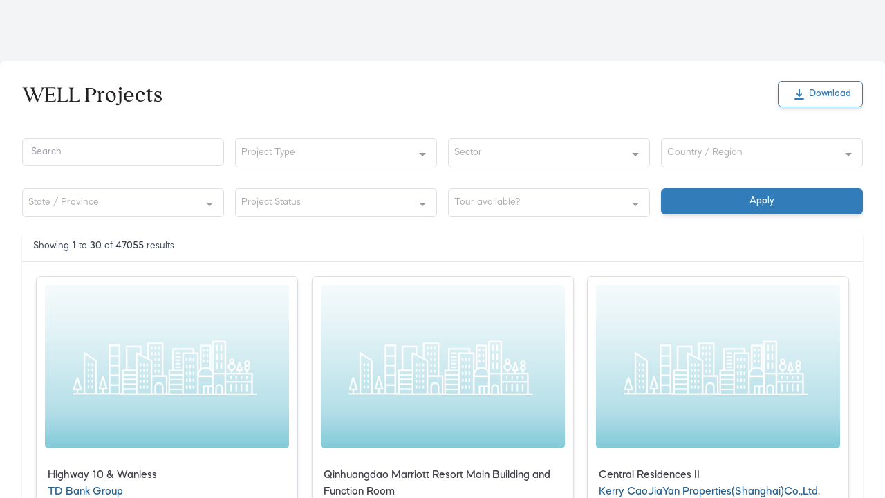

--- FILE ---
content_type: text/html; charset=utf-8
request_url: https://account.wellcertified.com/directories/projects/
body_size: 50986
content:
<!doctype html>
<html data-n-head-ssr>
  <head >
    <title>Projects Directory | WELL</title><meta data-n-head="ssr" charset="utf-8"><meta data-n-head="ssr" name="viewport" content="width=device-width, initial-scale=1"><meta data-n-head="ssr" data-hid="description" name="description" content="Login into your account in WELL Online to manage your projects, track your progress, communicate with your team and more."><link data-n-head="ssr" rel="icon" type="image/x-icon" href="/favicon.ico"><link rel="preload" href="/_nuxt/fbb5c6f.js" as="script"><link rel="preload" href="/_nuxt/01b2d60.js" as="script"><link rel="preload" href="/_nuxt/315bbbd.js" as="script"><link rel="preload" href="/_nuxt/c38afb8.js" as="script"><link rel="preload" href="/_nuxt/3c483b6.js" as="script"><style data-vue-ssr-id="2c6794ac:0 e7141120:0 6d8fbc0e:0 054f7e9e:0">/*! tailwindcss v3.1.8 | MIT License | https://tailwindcss.com*/*,:after,:before{box-sizing:border-box;border:0 solid #e5e7eb}:after,:before{--tw-content:""}html{line-height:1.5;-webkit-text-size-adjust:100%;-moz-tab-size:4;-o-tab-size:4;tab-size:4;font-family:Mazzard Soft M}body{margin:0;line-height:inherit}hr{height:0;color:inherit;border-top-width:1px}abbr:where([title]){-webkit-text-decoration:underline dotted;text-decoration:underline dotted}h1,h2,h3,h4,h5,h6{font-size:inherit;font-weight:inherit}a{color:inherit;text-decoration:inherit}b,strong{font-weight:bolder}code,kbd,pre,samp{font-family:ui-monospace,SFMono-Regular,Menlo,Monaco,Consolas,"Liberation Mono","Courier New",monospace;font-size:1em}small{font-size:80%}sub,sup{font-size:75%;line-height:0;position:relative;vertical-align:baseline}sub{bottom:-.25em}sup{top:-.5em}table{text-indent:0;border-color:inherit;border-collapse:collapse}button,input,optgroup,select,textarea{font-family:inherit;font-size:100%;font-weight:inherit;line-height:inherit;color:inherit;margin:0;padding:0}button,select{text-transform:none}[type=button],[type=reset],[type=submit],button{-webkit-appearance:button;background-color:transparent;background-image:none}:-moz-focusring{outline:auto}:-moz-ui-invalid{box-shadow:none}progress{vertical-align:baseline}::-webkit-inner-spin-button,::-webkit-outer-spin-button{height:auto}[type=search]{-webkit-appearance:textfield;outline-offset:-2px}::-webkit-search-decoration{-webkit-appearance:none}::-webkit-file-upload-button{-webkit-appearance:button;font:inherit}summary{display:list-item}blockquote,dd,dl,figure,h1,h2,h3,h4,h5,h6,hr,p,pre{margin:0}fieldset{margin:0}fieldset,legend{padding:0}menu,ol,ul{list-style:none;margin:0;padding:0}textarea{resize:vertical}input::-moz-placeholder, textarea::-moz-placeholder{opacity:1;color:#9ca3af}input::placeholder,textarea::placeholder{opacity:1;color:#9ca3af}[role=button],button{cursor:pointer}:disabled{cursor:default}audio,canvas,embed,iframe,img,object,svg,video{display:block;vertical-align:middle}img,video{max-width:100%;height:auto}[multiple],[type=date],[type=datetime-local],[type=email],[type=month],[type=number],[type=password],[type=search],[type=tel],[type=text],[type=time],[type=url],[type=week],select,textarea{-webkit-appearance:none;-moz-appearance:none;appearance:none;background-color:#fff;border-color:#6b7280;border-width:1px;border-radius:0;padding:.5rem .75rem;font-size:1rem;line-height:1.5rem;--tw-shadow:0 0 transparent}[multiple]:focus,[type=date]:focus,[type=datetime-local]:focus,[type=email]:focus,[type=month]:focus,[type=number]:focus,[type=password]:focus,[type=search]:focus,[type=tel]:focus,[type=text]:focus,[type=time]:focus,[type=url]:focus,[type=week]:focus,select:focus,textarea:focus{outline:2px solid transparent;outline-offset:2px;--tw-ring-inset:var(--tw-empty,/*!*/ /*!*/);--tw-ring-offset-width:0px;--tw-ring-offset-color:#fff;--tw-ring-color:#1f4a71;--tw-ring-offset-shadow:var(--tw-ring-inset) 0 0 0 var(--tw-ring-offset-width) var(--tw-ring-offset-color);--tw-ring-shadow:var(--tw-ring-inset) 0 0 0 calc(1px + var(--tw-ring-offset-width)) var(--tw-ring-color);box-shadow:var(--tw-ring-offset-shadow),var(--tw-ring-shadow),var(--tw-shadow);border-color:#1f4a71}input::-moz-placeholder, textarea::-moz-placeholder{color:#6b7280;opacity:1}input::placeholder,textarea::placeholder{color:#6b7280;opacity:1}::-webkit-datetime-edit-fields-wrapper{padding:0}::-webkit-date-and-time-value{min-height:1.5em}::-webkit-datetime-edit,::-webkit-datetime-edit-day-field,::-webkit-datetime-edit-hour-field,::-webkit-datetime-edit-meridiem-field,::-webkit-datetime-edit-millisecond-field,::-webkit-datetime-edit-minute-field,::-webkit-datetime-edit-month-field,::-webkit-datetime-edit-second-field,::-webkit-datetime-edit-year-field{padding-top:0;padding-bottom:0}select{background-image:url("data:image/svg+xml;charset=utf-8,%3Csvg xmlns='http://www.w3.org/2000/svg' fill='none' viewBox='0 0 20 20'%3E%3Cpath stroke='%236b7280' stroke-linecap='round' stroke-linejoin='round' stroke-width='1.5' d='M6 8l4 4 4-4'/%3E%3C/svg%3E");background-position:right .5rem center;background-repeat:no-repeat;background-size:1.5em 1.5em;padding-right:2.5rem;-webkit-print-color-adjust:exact;print-color-adjust:exact}[multiple]{background-image:none;background-position:0 0;background-repeat:unset;background-size:initial;padding-right:.75rem;-webkit-print-color-adjust:unset;print-color-adjust:unset}[type=checkbox],[type=radio]{-webkit-appearance:none;-moz-appearance:none;appearance:none;padding:0;-webkit-print-color-adjust:exact;print-color-adjust:exact;display:inline-block;vertical-align:middle;background-origin:border-box;-webkit-user-select:none;-moz-user-select:none;user-select:none;flex-shrink:0;height:1rem;width:1rem;color:#1f4a71;background-color:#fff;border-color:#6b7280;border-width:1px;--tw-shadow:0 0 transparent}[type=checkbox]{border-radius:0}[type=radio]{border-radius:100%}[type=checkbox]:focus,[type=radio]:focus{outline:2px solid transparent;outline-offset:2px;--tw-ring-inset:var(--tw-empty,/*!*/ /*!*/);--tw-ring-offset-width:2px;--tw-ring-offset-color:#fff;--tw-ring-color:#1f4a71;--tw-ring-offset-shadow:var(--tw-ring-inset) 0 0 0 var(--tw-ring-offset-width) var(--tw-ring-offset-color);--tw-ring-shadow:var(--tw-ring-inset) 0 0 0 calc(2px + var(--tw-ring-offset-width)) var(--tw-ring-color);box-shadow:var(--tw-ring-offset-shadow),var(--tw-ring-shadow),var(--tw-shadow)}[type=checkbox]:checked,[type=radio]:checked{border-color:transparent;background-color:currentColor;background-size:100% 100%;background-position:50%;background-repeat:no-repeat}[type=checkbox]:checked{background-image:url("data:image/svg+xml;charset=utf-8,%3Csvg viewBox='0 0 16 16' fill='%23fff' xmlns='http://www.w3.org/2000/svg'%3E%3Cpath d='M12.207 4.793a1 1 0 010 1.414l-5 5a1 1 0 01-1.414 0l-2-2a1 1 0 011.414-1.414L6.5 9.086l4.293-4.293a1 1 0 011.414 0z'/%3E%3C/svg%3E")}[type=radio]:checked{background-image:url("data:image/svg+xml;charset=utf-8,%3Csvg viewBox='0 0 16 16' fill='%23fff' xmlns='http://www.w3.org/2000/svg'%3E%3Ccircle cx='8' cy='8' r='3'/%3E%3C/svg%3E")}[type=checkbox]:checked:focus,[type=checkbox]:checked:hover,[type=radio]:checked:focus,[type=radio]:checked:hover{border-color:transparent;background-color:currentColor}[type=checkbox]:indeterminate{background-image:url("data:image/svg+xml;charset=utf-8,%3Csvg xmlns='http://www.w3.org/2000/svg' fill='none' viewBox='0 0 16 16'%3E%3Cpath stroke='%23fff' stroke-linecap='round' stroke-linejoin='round' stroke-width='2' d='M4 8h8'/%3E%3C/svg%3E");border-color:transparent;background-color:currentColor;background-size:100% 100%;background-position:50%;background-repeat:no-repeat}[type=checkbox]:indeterminate:focus,[type=checkbox]:indeterminate:hover{border-color:transparent;background-color:currentColor}[type=file]{background:unset;border-color:inherit;border-width:0;border-radius:0;padding:0;font-size:unset;line-height:inherit}[type=file]:focus{outline:1px solid ButtonText;outline:1px auto -webkit-focus-ring-color}*,:after,:before{--tw-border-spacing-x:0;--tw-border-spacing-y:0;--tw-translate-x:0;--tw-translate-y:0;--tw-rotate:0;--tw-skew-x:0;--tw-skew-y:0;--tw-scale-x:1;--tw-scale-y:1;--tw-pan-x: ;--tw-pan-y: ;--tw-pinch-zoom: ;--tw-scroll-snap-strictness:proximity;--tw-ordinal: ;--tw-slashed-zero: ;--tw-numeric-figure: ;--tw-numeric-spacing: ;--tw-numeric-fraction: ;--tw-ring-inset: ;--tw-ring-offset-width:0px;--tw-ring-offset-color:#fff;--tw-ring-color:rgba(168,166,184,0.5);--tw-ring-offset-shadow:0 0 transparent;--tw-ring-shadow:0 0 transparent;--tw-shadow:0 0 transparent;--tw-shadow-colored:0 0 transparent;--tw-blur: ;--tw-brightness: ;--tw-contrast: ;--tw-grayscale: ;--tw-hue-rotate: ;--tw-invert: ;--tw-saturate: ;--tw-sepia: ;--tw-drop-shadow: ;--tw-backdrop-blur: ;--tw-backdrop-brightness: ;--tw-backdrop-contrast: ;--tw-backdrop-grayscale: ;--tw-backdrop-hue-rotate: ;--tw-backdrop-invert: ;--tw-backdrop-opacity: ;--tw-backdrop-saturate: ;--tw-backdrop-sepia: }::backdrop{--tw-border-spacing-x:0;--tw-border-spacing-y:0;--tw-translate-x:0;--tw-translate-y:0;--tw-rotate:0;--tw-skew-x:0;--tw-skew-y:0;--tw-scale-x:1;--tw-scale-y:1;--tw-pan-x: ;--tw-pan-y: ;--tw-pinch-zoom: ;--tw-scroll-snap-strictness:proximity;--tw-ordinal: ;--tw-slashed-zero: ;--tw-numeric-figure: ;--tw-numeric-spacing: ;--tw-numeric-fraction: ;--tw-ring-inset: ;--tw-ring-offset-width:0px;--tw-ring-offset-color:#fff;--tw-ring-color:rgba(168,166,184,0.5);--tw-ring-offset-shadow:0 0 transparent;--tw-ring-shadow:0 0 transparent;--tw-shadow:0 0 transparent;--tw-shadow-colored:0 0 transparent;--tw-blur: ;--tw-brightness: ;--tw-contrast: ;--tw-grayscale: ;--tw-hue-rotate: ;--tw-invert: ;--tw-saturate: ;--tw-sepia: ;--tw-drop-shadow: ;--tw-backdrop-blur: ;--tw-backdrop-brightness: ;--tw-backdrop-contrast: ;--tw-backdrop-grayscale: ;--tw-backdrop-hue-rotate: ;--tw-backdrop-invert: ;--tw-backdrop-opacity: ;--tw-backdrop-saturate: ;--tw-backdrop-sepia: }.container{width:100%}@media (min-width:640px){.container{max-width:640px}}@media (min-width:768px){.container{max-width:768px}}@media (min-width:1024px){.container{max-width:1024px}}@media (min-width:1280px){.container{max-width:1280px}}@media (min-width:1536px){.container{max-width:1536px}}.form-input,.form-multiselect,.form-select,.form-textarea{-webkit-appearance:none;-moz-appearance:none;appearance:none;background-color:#fff;border-color:#6b7280;border-width:1px;border-radius:0;padding:.5rem .75rem;font-size:1rem;line-height:1.5rem;--tw-shadow:0 0 transparent}.form-input:focus,.form-multiselect:focus,.form-select:focus,.form-textarea:focus{outline:2px solid transparent;outline-offset:2px;--tw-ring-inset:var(--tw-empty,/*!*/ /*!*/);--tw-ring-offset-width:0px;--tw-ring-offset-color:#fff;--tw-ring-color:#1f4a71;--tw-ring-offset-shadow:var(--tw-ring-inset) 0 0 0 var(--tw-ring-offset-width) var(--tw-ring-offset-color);--tw-ring-shadow:var(--tw-ring-inset) 0 0 0 calc(1px + var(--tw-ring-offset-width)) var(--tw-ring-color);box-shadow:var(--tw-ring-offset-shadow),var(--tw-ring-shadow),var(--tw-shadow);border-color:#1f4a71}.form-select{background-image:url("data:image/svg+xml;charset=utf-8,%3Csvg xmlns='http://www.w3.org/2000/svg' fill='none' viewBox='0 0 20 20'%3E%3Cpath stroke='%236b7280' stroke-linecap='round' stroke-linejoin='round' stroke-width='1.5' d='M6 8l4 4 4-4'/%3E%3C/svg%3E");background-position:right .5rem center;background-repeat:no-repeat;background-size:1.5em 1.5em;padding-right:2.5rem;-webkit-print-color-adjust:exact;print-color-adjust:exact}.sr-only{position:absolute;width:1px;height:1px;padding:0;margin:-1px;overflow:hidden;clip:rect(0,0,0,0);white-space:nowrap;border-width:0}.pointer-events-none{pointer-events:none}.pointer-events-auto{pointer-events:auto}.visible{visibility:visible}.\!visible{visibility:visible!important}.invisible{visibility:hidden}.static{position:static}.fixed{position:fixed}.absolute{position:absolute}.relative{position:relative}.sticky{position:sticky}.inset-0{right:0;left:0}.inset-0,.inset-y-0{top:0;bottom:0}.inset-x-0{left:0;right:0}.left-0{left:0}.right-0{right:0}.top-3{top:.75rem}.left-4{left:1rem}.top-8{top:2rem}.right-4{right:1rem}.top-\[50\%\]{top:50%}.bottom-0{bottom:0}.left-1{left:.25rem}.top-2{top:.5rem}.top-0{top:0}.right-2{right:.5rem}.top-16{top:4rem}.top-4{top:1rem}.-bottom-6{bottom:-1.5rem}.top-5{top:1.25rem}.left-5{left:1.25rem}.-top-9{top:-2.25rem}.-right-2{right:-.5rem}.-top-4{top:-1rem}.right-5{right:1.25rem}.top-1\/2{top:50%}.-bottom-0\.5{bottom:-.125rem}.-bottom-0{bottom:0}.-right-1{right:-.25rem}.right-3{right:.75rem}.left-\[calc\(50\%\+0\.55px\)\]{left:calc(50% + .55px)}.top-\[calc\(50\%\+0\.29px\)\]{top:calc(50% + .29px)}.left-1\/2{left:50%}.top-\[33\.5px\]{top:33.5px}.top-\[42px\]{top:42px}.top-\[160px\]{top:160px}.right-28{right:7rem}.bottom-2{bottom:.5rem}.top-1{top:.25rem}.right-6{right:1.5rem}.bottom-4{bottom:1rem}.right-1{right:.25rem}.left-10{left:2.5rem}.bottom-full{bottom:100%}.top-full{top:100%}.left-3\/4{left:75%}.right-8{right:2rem}.top-20{top:5rem}.z-50{z-index:50}.z-20{z-index:20}.z-10{z-index:10}.z-40{z-index:40}.z-30{z-index:30}.z-0{z-index:0}.order-first{order:-9999}.order-last{order:9999}.order-2{order:2}.col-span-1{grid-column:span 1/span 1}.col-span-2{grid-column:span 2/span 2}.col-span-3{grid-column:span 3/span 3}.col-span-5{grid-column:span 5/span 5}.col-span-4{grid-column:span 4/span 4}.col-start-3{grid-column-start:3}.col-start-6{grid-column-start:6}.col-start-2{grid-column-start:2}.float-right{float:right}.float-none{float:none}.\!m-0{margin:0!important}.m-0{margin:0}.-m-3{margin:-.75rem}.m-2{margin:.5rem}.m-4{margin:1rem}.m-3{margin:.75rem}.m-auto{margin:auto}.-m-1{margin:-.25rem}.m-5{margin:1.25rem}.m-12{margin:3rem}.m-8{margin:2rem}.mx-auto{margin-left:auto;margin-right:auto}.my-6{margin-top:1.5rem;margin-bottom:1.5rem}.my-2{margin-top:.5rem;margin-bottom:.5rem}.mx-2{margin-left:.5rem;margin-right:.5rem}.my-auto{margin-top:auto;margin-bottom:auto}.mx-1{margin-left:.25rem;margin-right:.25rem}.-mx-1{margin-left:-.25rem;margin-right:-.25rem}.mx-6{margin-left:1.5rem;margin-right:1.5rem}.my-3{margin-top:.75rem;margin-bottom:.75rem}.my-4{margin-top:1rem;margin-bottom:1rem}.my-0\.5{margin-top:.125rem;margin-bottom:.125rem}.my-0{margin-top:0;margin-bottom:0}.\!my-0{margin-top:0!important;margin-bottom:0!important}.my-12{margin-top:3rem;margin-bottom:3rem}.my-5{margin-top:1.25rem;margin-bottom:1.25rem}.mx-0{margin-left:0;margin-right:0}.-my-2{margin-top:-.5rem;margin-bottom:-.5rem}.mx-10{margin-left:2.5rem;margin-right:2.5rem}.\!mx-0{margin-left:0!important;margin-right:0!important}.my-1{margin-top:.25rem;margin-bottom:.25rem}.my-10{margin-top:2.5rem;margin-bottom:2.5rem}.mx-9{margin-left:2.25rem;margin-right:2.25rem}.mx-5{margin-left:1.25rem;margin-right:1.25rem}.mx-4{margin-left:1rem;margin-right:1rem}.my-7{margin-top:1.75rem;margin-bottom:1.75rem}.mx-3{margin-left:.75rem;margin-right:.75rem}.mx-12{margin-left:3rem;margin-right:3rem}.my-8{margin-top:2rem;margin-bottom:2rem}.mx-8{margin-left:2rem;margin-right:2rem}.mx-14{margin-left:3.5rem;margin-right:3.5rem}.mx-20{margin-left:5rem;margin-right:5rem}.\!mx-auto{margin-left:auto!important;margin-right:auto!important}.-mx-6{margin-left:-1.5rem;margin-right:-1.5rem}.-mx-4{margin-left:-1rem;margin-right:-1rem}.my-20{margin-top:5rem;margin-bottom:5rem}.my-1\.5{margin-top:.375rem;margin-bottom:.375rem}.-my-1{margin-top:-.25rem;margin-bottom:-.25rem}.-mx-2{margin-left:-.5rem;margin-right:-.5rem}.-mx-1\.5{margin-left:-.375rem;margin-right:-.375rem}.-my-1\.5{margin-top:-.375rem;margin-bottom:-.375rem}.mt-6{margin-top:1.5rem}.mt-2{margin-top:.5rem}.mt-5{margin-top:1.25rem}.mt-3{margin-top:.75rem}.mt-1{margin-top:.25rem}.mb-3{margin-bottom:.75rem}.mb-1{margin-bottom:.25rem}.mt-4{margin-top:1rem}.mr-3{margin-right:.75rem}.ml-2{margin-left:.5rem}.mt-8{margin-top:2rem}.ml-auto{margin-left:auto}.-mt-5{margin-top:-1.25rem}.mb-4{margin-bottom:1rem}.mb-2{margin-bottom:.5rem}.ml-3{margin-left:.75rem}.mb-auto{margin-bottom:auto}.ml-4{margin-left:1rem}.-ml-8{margin-left:-2rem}.mt-16{margin-top:4rem}.mb-0{margin-bottom:0}.mr-auto{margin-right:auto}.mt-0\.5{margin-top:.125rem}.mt-0{margin-top:0}.mr-5{margin-right:1.25rem}.mr-1\.5{margin-right:.375rem}.mr-1{margin-right:.25rem}.mt-auto{margin-top:auto}.mt-12{margin-top:3rem}.mr-0{margin-right:0}.-ml-10{margin-left:-2.5rem}.-mb-5{margin-bottom:-1.25rem}.-ml-1{margin-left:-.25rem}.mb-5{margin-bottom:1.25rem}.mr-2{margin-right:.5rem}.mb-6{margin-bottom:1.5rem}.mr-6{margin-right:1.5rem}.mb-10{margin-bottom:2.5rem}.\!mb-0{margin-bottom:0!important}.mb-8{margin-bottom:2rem}.mr-4{margin-right:1rem}.-mb-6{margin-bottom:-1.5rem}.ml-6{margin-left:1.5rem}.ml-1{margin-left:.25rem}.mt-\[-1px\]{margin-top:-1px}.-ml-px{margin-left:-1px}.-mb-4{margin-bottom:-1rem}.-mt-14{margin-top:-3.5rem}.ml-5{margin-left:1.25rem}.-mt-2{margin-top:-.5rem}.-ml-1\.5{margin-left:-.375rem}.ml-16{margin-left:4rem}.\!mt-0{margin-top:0!important}.-mb-3{margin-bottom:-.75rem}.-mt-3{margin-top:-.75rem}.-mt-1{margin-top:-.25rem}.mb-1\.5{margin-bottom:.375rem}.mr-2\.5{margin-right:.625rem}.ml-64{margin-left:16rem}.mt-10{margin-top:2.5rem}.mt-\[352px\]{margin-top:352px}.mt-\[374px\]{margin-top:374px}.mt-\[425px\]{margin-top:425px}.mt-\[8\.5rem\]{margin-top:8.5rem}.ml-10{margin-left:2.5rem}.-mb-2{margin-bottom:-.5rem}.-ml-3{margin-left:-.75rem}.ml-0{margin-left:0}.-mb-px{margin-bottom:-1px}.mt-14{margin-top:3.5rem}.mt-24{margin-top:6rem}.-mb-8{margin-bottom:-2rem}.\!mb-2{margin-bottom:.5rem!important}.\!mb-1{margin-bottom:.25rem!important}.ml-\[10px\]{margin-left:10px}.mt-\[23px\]{margin-top:23px}.-mb-0\.5{margin-bottom:-.125rem}.-mb-0{margin-bottom:0}.\!mb-6{margin-bottom:1.5rem!important}.mb-7{margin-bottom:1.75rem}.mr-\[35px\]{margin-right:35px}.-mr-14{margin-right:-3.5rem}.ml-8{margin-left:2rem}.\!mb-12{margin-bottom:3rem!important}.mr-20{margin-right:5rem}.-mt-\[10px\]{margin-top:-10px}.\!mb-3{margin-bottom:.75rem!important}.mb-0\.5{margin-bottom:.125rem}.mt-1\.5{margin-top:.375rem}.mb-2\.5{margin-bottom:.625rem}.-mt-4{margin-top:-1rem}.mt-11{margin-top:2.75rem}.-mt-10{margin-top:-2.5rem}.mt-7{margin-top:1.75rem}.-mt-2\.5{margin-top:-.625rem}.-mt-6{margin-top:-1.5rem}.-mt-12{margin-top:-3rem}.-mt-7{margin-top:-1.75rem}.mb-16{margin-bottom:4rem}.-mb-1{margin-bottom:-.25rem}.-mr-1{margin-right:-.25rem}.mr-28{margin-right:7rem}.ml-7{margin-left:1.75rem}.mr-16{margin-right:4rem}.mb-11{margin-bottom:2.75rem}.-ml-14{margin-left:-3.5rem}.mt-48{margin-top:12rem}.mt-\[7\.5rem\]{margin-top:7.5rem}.\!mt-auto{margin-top:auto!important}.\!mt-\[374px\]{margin-top:374px!important}.mt-\[139px\]{margin-top:139px}.mr-\[8px\]{margin-right:8px}.mb-20{margin-bottom:5rem}.mt-20{margin-top:5rem}.ml-\[48px\]{margin-left:48px}.mt-2\.5{margin-top:.625rem}.mr-10{margin-right:2.5rem}.mt-\[0px\]{margin-top:0}.mb-72{margin-bottom:18rem}.mb-12{margin-bottom:3rem}.-ml-2{margin-left:-.5rem}.-mb-1\.5{margin-bottom:-.375rem}.\!-mb-8{margin-bottom:-2rem!important}.\!-mb-1{margin-bottom:-.25rem!important}.-ml-5{margin-left:-1.25rem}.-ml-\[2px\]{margin-left:-2px}.mt-\[9px\]{margin-top:9px}.-mt-\[11px\]{margin-top:-11px}.mt-\[185px\]{margin-top:185px}.\!-mt-0{margin-top:0!important}.\!ml-0{margin-left:0!important}.mt-\[25px\]{margin-top:25px}.mr-\[1px\]{margin-right:1px}.mb-40{margin-bottom:10rem}.mt-\[3px\]{margin-top:3px}.ml-\[32px\]{margin-left:32px}.mr-\[40px\]{margin-right:40px}.ml-\[-33px\]{margin-left:-33px}.-mr-4{margin-right:-1rem}.mt-9{margin-top:2.25rem}.mt-\[35px\]{margin-top:35px}.-ml-4{margin-left:-1rem}.ml-12{margin-left:3rem}.mt-px{margin-top:1px}.-mb-12{margin-bottom:-3rem}.box-border{box-sizing:border-box}.block{display:block}.inline-block{display:inline-block}.inline{display:inline}.flex{display:flex}.inline-flex{display:inline-flex}.table{display:table}.table-cell{display:table-cell}.table-row{display:table-row}.flow-root{display:flow-root}.grid{display:grid}.contents{display:contents}.hidden{display:none}.\!hidden{display:none!important}.aspect-square{aspect-ratio:1/1}.h-4{height:1rem}.h-5{height:1.25rem}.h-10{height:2.5rem}.h-auto{height:auto}.h-16{height:4rem}.h-8{height:2rem}.h-6{height:1.5rem}.h-full{height:100%}.h-screen{height:100vh}.h-0{height:0}.h-2{height:.5rem}.h-3{height:.75rem}.h-24{height:6rem}.h-44{height:11rem}.h-px{height:1px}.h-80{height:20rem}.h-14{height:3.5rem}.h-12{height:3rem}.h-20{height:5rem}.h-\[640px\]{height:640px}.h-\[262px\]{height:262px}.h-\[160px\]{height:160px}.h-fit{height:-moz-fit-content;height:fit-content}.h-\[72px\]{height:72px}.h-7{height:1.75rem}.h-9{height:2.25rem}.h-2\.5{height:.625rem}.h-\[10px\]{height:10px}.h-\[80px\]{height:80px}.h-0\.5{height:.125rem}.h-3\.5{height:.875rem}.h-72{height:18rem}.h-96{height:24rem}.h-48{height:12rem}.h-32{height:8rem}.h-40{height:10rem}.h-64{height:16rem}.h-3\/4{height:75%}.h-56{height:14rem}.h-52{height:13rem}.h-3\/5{height:60%}.h-28{height:7rem}.h-\[775px\]{height:775px}.h-\[33px\]{height:33px}.h-\[200px\]{height:200px}.h-\[100px\]{height:100px}.h-\[400px\]{height:400px}.h-\[20px\]{height:20px}.h-\[360px\]{height:360px}.h-\[calc\(1px\*\(\(var\(--transform-inner-width\)\*0\.6369403004646301\)\+\(var\(--transform-inner-height\)\*0\.7709131240844727\)\)\)\]{height:calc(1px*(var(--transform-inner-width)*0.63694 + var(--transform-inner-height)*0.77091))}.h-\[536\.724px\]{height:536.724px}.h-\[90\.641px\]{height:90.641px}.h-60{height:15rem}.\!h-10{height:2.5rem!important}.h-\[90px\]{height:90px}.h-\[450px\]{height:450px}.h-max{height:-moz-max-content;height:max-content}.h-\[625px\]{height:625px}.h-\[800px\]{height:800px}.h-\[18px\]{height:18px}.h-\[6\.475rem\]{height:6.475rem}.h-\[4\.9rem\]{height:4.9rem}.h-\[6\.45rem\]{height:6.45rem}.h-\[4\.95rem\]{height:4.95rem}.h-\[5\.5rem\]{height:5.5rem}.h-\[50px\]{height:50px}.h-\[370px\]{height:370px}.h-\[60px\]{height:60px}.h-\[40px\]{height:40px}.h-\[90vh\]{height:90vh}.h-\[28px\]{height:28px}.h-\[30px\]{height:30px}.h-\[23px\]{height:23px}.\!h-6{height:1.5rem!important}.h-\[500px\]{height:500px}.h-\[136px\]{height:136px}.h-36{height:9rem}.h-\[680px\]{height:680px}.h-\[300px\]{height:300px}.h-\[139px\]{height:139px}.h-\[95px\]{height:95px}.h-\[131px\]{height:131px}.h-\[338px\]{height:338px}.h-\[350px\]{height:350px}.max-h-60{max-height:15rem}.max-h-\[371px\]{max-height:371px}.max-h-96{max-height:24rem}.max-h-72{max-height:18rem}.max-h-5{max-height:1.25rem}.max-h-\[16rem\]{max-height:16rem}.max-h-0{max-height:0}.max-h-40{max-height:10rem}.max-h-64{max-height:16rem}.max-h-\[400px\]{max-height:400px}.max-h-\[30rem\]{max-height:30rem}.max-h-screen{max-height:100vh}.max-h-\[650px\]{max-height:650px}.max-h-\[300px\]{max-height:300px}.min-h-screen{min-height:100vh}.min-h-\[5rem\]{min-height:5rem}.min-h-full{min-height:100%}.min-h-\[800px\]{min-height:800px}.min-h-0{min-height:0}.min-h-\[31rem\]{min-height:31rem}.min-h-\[600px\]{min-height:600px}.min-h-\[11rem\]{min-height:11rem}.min-h-\[3\.25rem\]{min-height:3.25rem}.min-h-\[1\.25rem\]{min-height:1.25rem}.min-h-\[200px\]{min-height:200px}.min-h-\[85px\]{min-height:85px}.min-h-\[300px\]{min-height:300px}.min-h-\[700px\]{min-height:700px}.w-full{width:100%}.w-32{width:8rem}.w-10{width:2.5rem}.w-4{width:1rem}.w-5{width:1.25rem}.w-16{width:4rem}.w-screen{width:100vw}.w-auto{width:auto}.w-6{width:1.5rem}.w-8{width:2rem}.w-48{width:12rem}.w-96{width:24rem}.w-fit{width:-moz-fit-content;width:fit-content}.w-11{width:2.75rem}.w-44{width:11rem}.w-2{width:.5rem}.\!w-fit{width:-moz-fit-content!important;width:fit-content!important}.w-3{width:.75rem}.w-28{width:7rem}.w-14{width:3.5rem}.w-px{width:1px}.w-52{width:13rem}.w-\[562px\]{width:562px}.w-0{width:0}.w-20{width:5rem}.w-12{width:3rem}.w-\[640px\]{width:640px}.w-\[490px\]{width:490px}.w-\[160px\]{width:160px}.w-\[72px\]{width:72px}.w-\[480px\]{width:480px}.w-80{width:20rem}.w-0\.5{width:.125rem}.w-2\.5{width:.625rem}.w-3\.5{width:.875rem}.w-40{width:10rem}.w-1\/4{width:25%}.w-36{width:9rem}.w-24{width:6rem}.w-56{width:14rem}.w-64{width:16rem}.w-1\/12{width:8.333333%}.w-6\/12{width:50%}.w-3\/12{width:25%}.w-1\/2{width:50%}.w-60{width:15rem}.w-10\/12{width:83.333333%}.w-7\/12{width:58.333333%}.w-9\/12{width:75%}.w-4\/5{width:80%}.w-1\/5{width:20%}.w-72{width:18rem}.w-9{width:2.25rem}.w-\[850px\]{width:850px}.w-2\/4{width:50%}.w-3\/4{width:75%}.w-\[200px\]{width:200px}.w-2\/3{width:66.666667%}.w-\[80px\]{width:80px}.w-\[600px\]{width:600px}.w-\[320px\]{width:320px}.w-\[150px\]{width:150px}.w-\[100px\]{width:100px}.w-\[20px\]{width:20px}.w-\[calc\(1px\*\(\(var\(--transform-inner-height\)\*0\.6369403004646301\)\+\(var\(--transform-inner-width\)\*0\.7709131240844727\)\)\)\]{width:calc(1px*(var(--transform-inner-height)*0.63694 + var(--transform-inner-width)*0.77091))}.w-\[180\.245px\]{width:180.245px}.w-\[300px\]{width:300px}.w-\[155\.087px\]{width:155.087px}.w-\[70vw\]{width:70vw}.w-\[700px\]{width:700px}.w-5\/6{width:83.333333%}.w-1\/6{width:16.666667%}.\!w-28{width:7rem!important}.w-1\/3{width:33.333333%}.\!w-10{width:2.5rem!important}.w-\[437px\]{width:437px}.w-7{width:1.75rem}.w-4\/12{width:33.333333%}.w-\[40rem\]{width:40rem}.w-\[544px\]{width:544px}.w-\[25\%\]{width:25%}.w-max{width:-moz-max-content;width:max-content}.w-2\/12{width:16.666667%}.w-3\/5{width:60%}.w-\[210px\]{width:210px}.w-\[69px\]{width:69px}.w-\[209px\]{width:209px}.w-\[500px\]{width:500px}.w-2\/5{width:40%}.w-1{width:.25rem}.w-\[1100px\]{width:1100px}.w-11\/12{width:91.666667%}.w-\[28\%\]{width:28%}.w-\[18px\]{width:18px}.w-\[50px\]{width:50px}.w-\[250px\]{width:250px}.w-\[60px\]{width:60px}.w-\[400px\]{width:400px}.w-\[1000px\]{width:1000px}.w-\[225px\]{width:225px}.w-\[280px\]{width:280px}.\!w-full{width:100%!important}.w-\[130px\]{width:130px}.w-\[26rem\]{width:26rem}.w-\[20rem\]{width:20rem}.w-\[28px\]{width:28px}.w-\[30px\]{width:30px}.w-\[23px\]{width:23px}.\!w-6{width:1.5rem!important}.w-8\/12{width:66.666667%}.\!w-4{width:1rem!important}.w-\[830px\]{width:830px}.w-\[550px\]{width:550px}.w-\[5\.8rem\]{width:5.8rem}.w-\[840px\]{width:840px}.w-\[750px\]{width:750px}.w-\[800px\]{width:800px}.w-\[99px\]{width:99px}.w-\[1202px\]{width:1202px}.w-\[1200px\]{width:1200px}.w-\[884px\]{width:884px}.w-\[1227px\]{width:1227px}.w-\[100vw\]{width:100vw}.w-5\/12{width:41.666667%}.min-w-0{min-width:0}.min-w-\[28px\]{min-width:28px}.min-w-full{min-width:100%}.min-w-\[140px\]{min-width:140px}.min-w-\[120px\]{min-width:120px}.min-w-\[1rem\]{min-width:1rem}.min-w-\[400px\]{min-width:400px}.min-w-\[130\%\]{min-width:130%}.min-w-\[120\%\]{min-width:120%}.min-w-\[110\%\]{min-width:110%}.min-w-\[2rem\]{min-width:2rem}.min-w-\[160px\]{min-width:160px}.min-w-\[16rem\]{min-width:16rem}.min-w-\[7rem\]{min-width:7rem}.max-w-md{max-width:28rem}.max-w-xl{max-width:36rem}.max-w-screen-xl{max-width:1280px}.max-w-xs{max-width:20rem}.max-w-lg{max-width:32rem}.max-w-sm{max-width:24rem}.max-w-prose{max-width:65ch}.max-w-\[1000px\]{max-width:1000px}.max-w-\[517px\]{max-width:517px}.max-w-full{max-width:100%}.max-w-3xl{max-width:48rem}.max-w-4xl{max-width:56rem}.max-w-2xl{max-width:42rem}.max-w-\[768px\]{max-width:768px}.max-w-6xl{max-width:72rem}.max-w-\[920px\]{max-width:920px}.max-w-\[900px\]{max-width:900px}.max-w-\[800px\]{max-width:800px}.max-w-\[calc\(100\%-2rem\)\]{max-width:calc(100% - 2rem)}.max-w-\[350px\]{max-width:350px}.max-w-max{max-width:-moz-max-content;max-width:max-content}.max-w-5xl{max-width:64rem}.max-w-\[480px\]{max-width:480px}.max-w-screen-lg{max-width:1024px}.max-w-7xl{max-width:80rem}.max-w-\[848px\]{max-width:848px}.max-w-none{max-width:none}.\!max-w-\[1200px\]{max-width:1200px!important}.max-w-\[200px\]{max-width:200px}.max-w-\[950px\]{max-width:950px}.max-w-\[10rem\]{max-width:10rem}.max-w-\[11\.875rem\]{max-width:11.875rem}.max-w-\[150px\]{max-width:150px}.max-w-\[100px\]{max-width:100px}.max-w-\[850px\]{max-width:850px}.max-w-\[500px\]{max-width:500px}.max-w-\[56rem\]{max-width:56rem}.max-w-screen-sm{max-width:640px}.flex-1{flex:1 1 0%}.flex-none{flex:none}.flex-shrink-0,.shrink-0{flex-shrink:0}.flex-grow{flex-grow:1}.flex-grow-0{flex-grow:0}.basis-auto{flex-basis:auto}.table-auto{table-layout:auto}.table-fixed{table-layout:fixed}.border-collapse{border-collapse:collapse}.border-separate{border-collapse:separate}.border-spacing-0{--tw-border-spacing-x:0px;--tw-border-spacing-y:0px;border-spacing:var(--tw-border-spacing-x) var(--tw-border-spacing-y)}.origin-top-right{transform-origin:top right}.origin-right{transform-origin:right}.origin-left{transform-origin:left}.origin-center{transform-origin:center}.translate-x-5{--tw-translate-x:1.25rem}.translate-x-0,.translate-x-5{transform:translate(var(--tw-translate-x),var(--tw-translate-y)) rotate(var(--tw-rotate)) skewX(var(--tw-skew-x)) skewY(var(--tw-skew-y)) scaleX(var(--tw-scale-x)) scaleY(var(--tw-scale-y))}.translate-x-0{--tw-translate-x:0px}.-translate-y-full{--tw-translate-y:-100%}.-translate-y-full,.translate-y-full{transform:translate(var(--tw-translate-x),var(--tw-translate-y)) rotate(var(--tw-rotate)) skewX(var(--tw-skew-x)) skewY(var(--tw-skew-y)) scaleX(var(--tw-scale-x)) scaleY(var(--tw-scale-y))}.translate-y-full{--tw-translate-y:100%}.translate-x-full{--tw-translate-x:100%}.-translate-y-1\/2,.translate-x-full{transform:translate(var(--tw-translate-x),var(--tw-translate-y)) rotate(var(--tw-rotate)) skewX(var(--tw-skew-x)) skewY(var(--tw-skew-y)) scaleX(var(--tw-scale-x)) scaleY(var(--tw-scale-y))}.-translate-y-1\/2{--tw-translate-y:-50%}.translate-x-\[-50\%\]{--tw-translate-x:-50%}.translate-x-\[-50\%\],.translate-y-\[-50\%\]{transform:translate(var(--tw-translate-x),var(--tw-translate-y)) rotate(var(--tw-rotate)) skewX(var(--tw-skew-x)) skewY(var(--tw-skew-y)) scaleX(var(--tw-scale-x)) scaleY(var(--tw-scale-y))}.translate-y-\[-50\%\]{--tw-translate-y:-50%}.-translate-x-1\/2{--tw-translate-x:-50%}.-translate-x-1\/2,.translate-x-1\/3{transform:translate(var(--tw-translate-x),var(--tw-translate-y)) rotate(var(--tw-rotate)) skewX(var(--tw-skew-x)) skewY(var(--tw-skew-y)) scaleX(var(--tw-scale-x)) scaleY(var(--tw-scale-y))}.translate-x-1\/3{--tw-translate-x:33.333333%}.translate-y-1\/3{--tw-translate-y:33.333333%}.translate-x-28,.translate-y-1\/3{transform:translate(var(--tw-translate-x),var(--tw-translate-y)) rotate(var(--tw-rotate)) skewX(var(--tw-skew-x)) skewY(var(--tw-skew-y)) scaleX(var(--tw-scale-x)) scaleY(var(--tw-scale-y))}.translate-x-28{--tw-translate-x:7rem}.translate-y-1\/2{--tw-translate-y:50%}.translate-y-0,.translate-y-1\/2{transform:translate(var(--tw-translate-x),var(--tw-translate-y)) rotate(var(--tw-rotate)) skewX(var(--tw-skew-x)) skewY(var(--tw-skew-y)) scaleX(var(--tw-scale-x)) scaleY(var(--tw-scale-y))}.translate-y-0{--tw-translate-y:0px}.rotate-90{--tw-rotate:90deg}.rotate-90,.rotate-180{transform:translate(var(--tw-translate-x),var(--tw-translate-y)) rotate(var(--tw-rotate)) skewX(var(--tw-skew-x)) skewY(var(--tw-skew-y)) scaleX(var(--tw-scale-x)) scaleY(var(--tw-scale-y))}.rotate-180{--tw-rotate:180deg}.rotate-45{--tw-rotate:45deg}.rotate-45,.rotate-\[39\.564deg\]{transform:translate(var(--tw-translate-x),var(--tw-translate-y)) rotate(var(--tw-rotate)) skewX(var(--tw-skew-x)) skewY(var(--tw-skew-y)) scaleX(var(--tw-scale-x)) scaleY(var(--tw-scale-y))}.rotate-\[39\.564deg\]{--tw-rotate:39.564deg}.-rotate-90{--tw-rotate:-90deg}.-rotate-90,.rotate-0{transform:translate(var(--tw-translate-x),var(--tw-translate-y)) rotate(var(--tw-rotate)) skewX(var(--tw-skew-x)) skewY(var(--tw-skew-y)) scaleX(var(--tw-scale-x)) scaleY(var(--tw-scale-y))}.rotate-0{--tw-rotate:0deg}.-rotate-45{--tw-rotate:-45deg}.-rotate-45,.scale-100{transform:translate(var(--tw-translate-x),var(--tw-translate-y)) rotate(var(--tw-rotate)) skewX(var(--tw-skew-x)) skewY(var(--tw-skew-y)) scaleX(var(--tw-scale-x)) scaleY(var(--tw-scale-y))}.scale-100{--tw-scale-x:1;--tw-scale-y:1}.-scale-x-1{--tw-scale-x:-1}.-scale-x-1,.transform{transform:translate(var(--tw-translate-x),var(--tw-translate-y)) rotate(var(--tw-rotate)) skewX(var(--tw-skew-x)) skewY(var(--tw-skew-y)) scaleX(var(--tw-scale-x)) scaleY(var(--tw-scale-y))}.animate-pulse{animation:pulse 2s cubic-bezier(.4,0,.6,1) infinite}.animate-fadeIn{animation:fadeIn 1s ease}.cursor-pointer{cursor:pointer}.cursor-default{cursor:default}.\!cursor-not-allowed{cursor:not-allowed!important}.cursor-not-allowed{cursor:not-allowed}.cursor-auto{cursor:auto}.cursor-wait{cursor:wait}.select-none{-webkit-user-select:none;-moz-user-select:none;user-select:none}.resize{resize:both}.scroll-mt-20{scroll-margin-top:5rem}.list-inside{list-style-position:inside}.list-outside{list-style-position:outside}.list-disc{list-style-type:disc}.list-none{list-style-type:none}.list-decimal{list-style-type:decimal}.appearance-none{-webkit-appearance:none;-moz-appearance:none;appearance:none}.grid-flow-row{grid-auto-flow:row}.auto-rows-max{grid-auto-rows:max-content}.grid-cols-2{grid-template-columns:repeat(2,minmax(0,1fr))}.grid-cols-1{grid-template-columns:repeat(1,minmax(0,1fr))}.grid-cols-5{grid-template-columns:repeat(5,minmax(0,1fr))}.grid-cols-3{grid-template-columns:repeat(3,minmax(0,1fr))}.grid-cols-4{grid-template-columns:repeat(4,minmax(0,1fr))}.grid-cols-6{grid-template-columns:repeat(6,minmax(0,1fr))}.grid-rows-1{grid-template-rows:repeat(1,minmax(0,1fr))}.flex-row{flex-direction:row}.flex-row-reverse{flex-direction:row-reverse}.flex-col{flex-direction:column}.flex-col-reverse{flex-direction:column-reverse}.flex-wrap{flex-wrap:wrap}.content-center{align-content:center}.items-start{align-items:flex-start}.items-end{align-items:flex-end}.items-center{align-items:center}.items-baseline{align-items:baseline}.items-stretch{align-items:stretch}.justify-start{justify-content:flex-start}.\!justify-start{justify-content:flex-start!important}.justify-end{justify-content:flex-end}.justify-center{justify-content:center}.justify-between{justify-content:space-between}.justify-around{justify-content:space-around}.justify-items-start{justify-items:start}.justify-items-center{justify-items:center}.gap-3{gap:.75rem}.gap-8{gap:2rem}.gap-6{gap:1.5rem}.gap-1{gap:.25rem}.gap-2{gap:.5rem}.gap-4{gap:1rem}.gap-12{gap:3rem}.gap-\[10px\]{gap:10px}.gap-\[5px\]{gap:5px}.gap-1\.5{gap:.375rem}.gap-24{gap:6rem}.gap-5{gap:1.25rem}.gap-10{gap:2.5rem}.gap-0\.5{gap:.125rem}.gap-0{gap:0}.gap-7{gap:1.75rem}.gap-x-2{-moz-column-gap:.5rem;column-gap:.5rem}.gap-y-2{row-gap:.5rem}.gap-x-4{-moz-column-gap:1rem;column-gap:1rem}.gap-x-6{-moz-column-gap:1.5rem;column-gap:1.5rem}.gap-y-16{row-gap:4rem}.gap-y-4{row-gap:1rem}.gap-x-5{-moz-column-gap:1.25rem;column-gap:1.25rem}.gap-y-6{row-gap:1.5rem}.gap-y-8{row-gap:2rem}.gap-x-8{-moz-column-gap:2rem;column-gap:2rem}.gap-y-10{row-gap:2.5rem}.gap-y-0{row-gap:0}.gap-y-5{row-gap:1.25rem}.space-y-6>:not([hidden])~:not([hidden]){--tw-space-y-reverse:0;margin-top:calc(1.5rem*(1 - var(--tw-space-y-reverse)));margin-bottom:calc(1.5rem*var(--tw-space-y-reverse))}.space-y-3>:not([hidden])~:not([hidden]){--tw-space-y-reverse:0;margin-top:calc(0.75rem*(1 - var(--tw-space-y-reverse)));margin-bottom:calc(0.75rem*var(--tw-space-y-reverse))}.space-y-2>:not([hidden])~:not([hidden]){--tw-space-y-reverse:0;margin-top:calc(0.5rem*(1 - var(--tw-space-y-reverse)));margin-bottom:calc(0.5rem*var(--tw-space-y-reverse))}.space-y-1>:not([hidden])~:not([hidden]){--tw-space-y-reverse:0;margin-top:calc(0.25rem*(1 - var(--tw-space-y-reverse)));margin-bottom:calc(0.25rem*var(--tw-space-y-reverse))}.space-x-8>:not([hidden])~:not([hidden]){--tw-space-x-reverse:0;margin-right:calc(2rem*var(--tw-space-x-reverse));margin-left:calc(2rem*(1 - var(--tw-space-x-reverse)))}.space-x-2>:not([hidden])~:not([hidden]){--tw-space-x-reverse:0;margin-right:calc(0.5rem*var(--tw-space-x-reverse));margin-left:calc(0.5rem*(1 - var(--tw-space-x-reverse)))}.space-x-1>:not([hidden])~:not([hidden]){--tw-space-x-reverse:0;margin-right:calc(0.25rem*var(--tw-space-x-reverse));margin-left:calc(0.25rem*(1 - var(--tw-space-x-reverse)))}.space-x-4>:not([hidden])~:not([hidden]){--tw-space-x-reverse:0;margin-right:calc(1rem*var(--tw-space-x-reverse));margin-left:calc(1rem*(1 - var(--tw-space-x-reverse)))}.space-y-4>:not([hidden])~:not([hidden]){--tw-space-y-reverse:0;margin-top:calc(1rem*(1 - var(--tw-space-y-reverse)));margin-bottom:calc(1rem*var(--tw-space-y-reverse))}.space-x-3>:not([hidden])~:not([hidden]){--tw-space-x-reverse:0;margin-right:calc(0.75rem*var(--tw-space-x-reverse));margin-left:calc(0.75rem*(1 - var(--tw-space-x-reverse)))}.space-x-0>:not([hidden])~:not([hidden]){--tw-space-x-reverse:0;margin-right:calc(0px*var(--tw-space-x-reverse));margin-left:calc(0px*(1 - var(--tw-space-x-reverse)))}.space-x-5>:not([hidden])~:not([hidden]){--tw-space-x-reverse:0;margin-right:calc(1.25rem*var(--tw-space-x-reverse));margin-left:calc(1.25rem*(1 - var(--tw-space-x-reverse)))}.space-x-6>:not([hidden])~:not([hidden]){--tw-space-x-reverse:0;margin-right:calc(1.5rem*var(--tw-space-x-reverse));margin-left:calc(1.5rem*(1 - var(--tw-space-x-reverse)))}.space-x-12>:not([hidden])~:not([hidden]){--tw-space-x-reverse:0;margin-right:calc(3rem*var(--tw-space-x-reverse));margin-left:calc(3rem*(1 - var(--tw-space-x-reverse)))}.space-y-5>:not([hidden])~:not([hidden]){--tw-space-y-reverse:0;margin-top:calc(1.25rem*(1 - var(--tw-space-y-reverse)));margin-bottom:calc(1.25rem*var(--tw-space-y-reverse))}.space-x-2\.5>:not([hidden])~:not([hidden]){--tw-space-x-reverse:0;margin-right:calc(0.625rem*var(--tw-space-x-reverse));margin-left:calc(0.625rem*(1 - var(--tw-space-x-reverse)))}.space-y-8>:not([hidden])~:not([hidden]){--tw-space-y-reverse:0;margin-top:calc(2rem*(1 - var(--tw-space-y-reverse)));margin-bottom:calc(2rem*var(--tw-space-y-reverse))}.space-x-16>:not([hidden])~:not([hidden]){--tw-space-x-reverse:0;margin-right:calc(4rem*var(--tw-space-x-reverse));margin-left:calc(4rem*(1 - var(--tw-space-x-reverse)))}.space-y-10>:not([hidden])~:not([hidden]){--tw-space-y-reverse:0;margin-top:calc(2.5rem*(1 - var(--tw-space-y-reverse)));margin-bottom:calc(2.5rem*var(--tw-space-y-reverse))}.-space-x-px>:not([hidden])~:not([hidden]){--tw-space-x-reverse:0;margin-right:calc(-1px*var(--tw-space-x-reverse));margin-left:calc(-1px*(1 - var(--tw-space-x-reverse)))}.space-x-10>:not([hidden])~:not([hidden]){--tw-space-x-reverse:0;margin-right:calc(2.5rem*var(--tw-space-x-reverse));margin-left:calc(2.5rem*(1 - var(--tw-space-x-reverse)))}.divide-y>:not([hidden])~:not([hidden]){--tw-divide-y-reverse:0;border-top-width:calc(1px*(1 - var(--tw-divide-y-reverse)));border-bottom-width:calc(1px*var(--tw-divide-y-reverse))}.divide-x>:not([hidden])~:not([hidden]){--tw-divide-x-reverse:0;border-right-width:calc(1px*var(--tw-divide-x-reverse));border-left-width:calc(1px*(1 - var(--tw-divide-x-reverse)))}.divide-primary-300>:not([hidden])~:not([hidden]){--tw-divide-opacity:1;border-color:rgb(127 179 220/var(--tw-divide-opacity))}.divide-coolGray-100>:not([hidden])~:not([hidden]){--tw-divide-opacity:1;border-color:rgb(222 222 229/var(--tw-divide-opacity))}.divide-gray-200>:not([hidden])~:not([hidden]){--tw-divide-opacity:1;border-color:rgb(229 231 235/var(--tw-divide-opacity))}.divide-gray-300>:not([hidden])~:not([hidden]){--tw-divide-opacity:1;border-color:rgb(209 213 219/var(--tw-divide-opacity))}.divide-primary-200>:not([hidden])~:not([hidden]){--tw-divide-opacity:1;border-color:rgb(171 205 232/var(--tw-divide-opacity))}.divide-white>:not([hidden])~:not([hidden]){--tw-divide-opacity:1;border-color:rgb(255 255 255/var(--tw-divide-opacity))}.divide-coolGray-200>:not([hidden])~:not([hidden]){--tw-divide-opacity:1;border-color:rgb(161 160 169/var(--tw-divide-opacity))}.divide-red-500>:not([hidden])~:not([hidden]){--tw-divide-opacity:1;border-color:rgb(237 137 111/var(--tw-divide-opacity))}.self-start{align-self:flex-start}.self-end{align-self:flex-end}.self-center{align-self:center}.self-stretch{align-self:stretch}.justify-self-start{justify-self:start}.justify-self-end{justify-self:end}.justify-self-center{justify-self:center}.overflow-auto{overflow:auto}.overflow-hidden{overflow:hidden}.overflow-clip{overflow:clip}.overflow-visible{overflow:visible}.overflow-x-auto{overflow-x:auto}.overflow-y-auto{overflow-y:auto}.overflow-x-hidden{overflow-x:hidden}.overflow-y-hidden{overflow-y:hidden}.overflow-x-scroll{overflow-x:scroll}.overflow-y-scroll{overflow-y:scroll}.truncate{overflow:hidden;white-space:nowrap}.text-ellipsis,.truncate{text-overflow:ellipsis}.whitespace-normal{white-space:normal}.whitespace-nowrap{white-space:nowrap}.whitespace-pre-line{white-space:pre-line}.whitespace-pre-wrap{white-space:pre-wrap}.break-words{overflow-wrap:break-word}.break-all{word-break:break-all}.rounded-md{border-radius:.375rem}.rounded-full{border-radius:9999px}.rounded-lg{border-radius:.5rem}.rounded-sm{border-radius:.125rem}.rounded{border-radius:.25rem}.\!rounded{border-radius:.25rem!important}.rounded-xl{border-radius:.75rem}.rounded-\[8px\]{border-radius:8px}.rounded-\[12px\]{border-radius:12px}.rounded-\[20px\]{border-radius:20px}.rounded-none{border-radius:0}.rounded-3xl{border-radius:1.5rem}.rounded-\[10px\]{border-radius:10px}.rounded-\[6px\]{border-radius:6px}.rounded-\[inherit\]{border-radius:inherit}.rounded-\[4px\]{border-radius:4px}.rounded-\[100px\]{border-radius:100px}.rounded-2xl{border-radius:1rem}.rounded-\[120px\]{border-radius:120px}.rounded-\[5px\]{border-radius:5px}.rounded-\[3px\]{border-radius:3px}.rounded-t-lg{border-top-left-radius:.5rem;border-top-right-radius:.5rem}.rounded-b-lg{border-bottom-right-radius:.5rem;border-bottom-left-radius:.5rem}.rounded-l-full{border-top-left-radius:9999px;border-bottom-left-radius:9999px}.rounded-r-full{border-top-right-radius:9999px;border-bottom-right-radius:9999px}.rounded-l-lg{border-top-left-radius:.5rem;border-bottom-left-radius:.5rem}.rounded-r-lg{border-top-right-radius:.5rem;border-bottom-right-radius:.5rem}.rounded-t-md{border-top-left-radius:.375rem;border-top-right-radius:.375rem}.rounded-t{border-top-left-radius:.25rem;border-top-right-radius:.25rem}.rounded-t-xl{border-top-left-radius:.75rem;border-top-right-radius:.75rem}.rounded-l-md{border-top-left-radius:.375rem;border-bottom-left-radius:.375rem}.rounded-r-md{border-top-right-radius:.375rem;border-bottom-right-radius:.375rem}.rounded-r{border-top-right-radius:.25rem}.rounded-b,.rounded-r{border-bottom-right-radius:.25rem}.rounded-b{border-bottom-left-radius:.25rem}.rounded-b-md{border-bottom-right-radius:.375rem;border-bottom-left-radius:.375rem}.rounded-t-2xl{border-top-left-radius:1rem;border-top-right-radius:1rem}.rounded-l{border-top-left-radius:.25rem;border-bottom-left-radius:.25rem}.rounded-t-none{border-top-left-radius:0;border-top-right-radius:0}.rounded-tr-md{border-top-right-radius:.375rem}.rounded-tl-md{border-top-left-radius:.375rem}.rounded-tl-lg{border-top-left-radius:.5rem}.rounded-tr-lg{border-top-right-radius:.5rem}.rounded-bl-md{border-bottom-left-radius:.375rem}.rounded-br-md{border-bottom-right-radius:.375rem}.rounded-tl{border-top-left-radius:.25rem}.rounded-tr{border-top-right-radius:.25rem}.rounded-bl{border-bottom-left-radius:.25rem}.rounded-br{border-bottom-right-radius:.25rem}.rounded-br-lg{border-bottom-right-radius:.5rem}.rounded-bl-lg{border-bottom-left-radius:.5rem}.border{border-width:1px}.border-2{border-width:2px}.border-4{border-width:4px}.border-\[0\.5px\]{border-width:.5px}.border-0{border-width:0}.border-\[1px\]{border-width:1px}.border-\[8px\]{border-width:8px}.border-\[10px\]{border-width:10px}.border-x-\[1px\]{border-left-width:1px;border-right-width:1px}.border-y{border-top-width:1px;border-bottom-width:1px}.border-x{border-left-width:1px;border-right-width:1px}.border-t{border-top-width:1px}.border-b{border-bottom-width:1px}.border-r{border-right-width:1px}.border-l-2{border-left-width:2px}.border-l{border-left-width:1px}.border-b-0{border-bottom-width:0}.border-t-4{border-top-width:4px}.border-t-2{border-top-width:2px}.border-b-2{border-bottom-width:2px}.border-b-\[1px\]{border-bottom-width:1px}.border-r-0{border-right-width:0}.border-l-4{border-left-width:4px}.border-r-2{border-right-width:2px}.border-t-0{border-top-width:0}.border-solid{border-style:solid}.border-dashed{border-style:dashed}.border-dotted{border-style:dotted}.\!border-none{border-style:none!important}.border-none{border-style:none}.border-gray-300{--tw-border-opacity:1;border-color:rgb(209 213 219/var(--tw-border-opacity))}.border-coolGray-100{--tw-border-opacity:1;border-color:rgb(222 222 229/var(--tw-border-opacity))}.border-primary-200{--tw-border-opacity:1;border-color:rgb(171 205 232/var(--tw-border-opacity))}.border-primary-250{--tw-border-opacity:1;border-color:rgb(163 196 224/var(--tw-border-opacity))}.border-success-250{--tw-border-opacity:1;border-color:rgb(179 212 203/var(--tw-border-opacity))}.border-purple-150{--tw-border-opacity:1;border-color:rgb(214 191 209/var(--tw-border-opacity))}.border-yellowWELL-150{--tw-border-opacity:1;border-color:rgb(244 224 194/var(--tw-border-opacity))}.border-tertiary-150{--tw-border-opacity:1;border-color:rgb(157 194 204/var(--tw-border-opacity))}.border-hsr-100{--tw-border-opacity:1;border-color:rgb(223 236 246/var(--tw-border-opacity))}.border-performance-150{--tw-border-opacity:1;border-color:rgb(151 190 201/var(--tw-border-opacity))}.border-danger-150{--tw-border-opacity:1;border-color:rgb(241 180 164/var(--tw-border-opacity))}.border-warning-150{--tw-border-opacity:1;border-color:rgb(225 186 157/var(--tw-border-opacity))}.border-purple-250{--tw-border-opacity:1;border-color:rgb(214 191 209/var(--tw-border-opacity))}.border-primary-400{--tw-border-opacity:1;border-color:rgb(83 153 208/var(--tw-border-opacity))}.border-transparent{border-color:transparent}.border-primary-300{--tw-border-opacity:1;border-color:rgb(127 179 220/var(--tw-border-opacity))}.border-primary-600{--tw-border-opacity:1;border-color:rgb(39 98 145/var(--tw-border-opacity))}.border-gray-200{--tw-border-opacity:1;border-color:rgb(229 231 235/var(--tw-border-opacity))}.border-coolGray-300{--tw-border-opacity:1;border-color:rgb(120 119 127/var(--tw-border-opacity))}.border-primary-500{--tw-border-opacity:1;border-color:rgb(50 125 185/var(--tw-border-opacity))}.border-primary-800{--tw-border-opacity:1;border-color:rgb(17 44 65/var(--tw-border-opacity))}.border-\[\#CDD0D5\]{--tw-border-opacity:1;border-color:rgb(205 208 213/var(--tw-border-opacity))}.border-danger-300{--tw-border-opacity:1;border-color:rgb(248 211 202/var(--tw-border-opacity))}.border-disabled-200{--tw-border-opacity:1;border-color:rgb(172 176 186/var(--tw-border-opacity))}.border-primary-700{--tw-border-opacity:1;border-color:rgb(28 71 105/var(--tw-border-opacity))}.border-secondary-300{--tw-border-opacity:1;border-color:rgb(51 139 198/var(--tw-border-opacity))}.border-red-300{--tw-border-opacity:1;border-color:rgb(248 211 202/var(--tw-border-opacity))}.border-teal-500{--tw-border-opacity:1;border-color:rgb(20 184 166/var(--tw-border-opacity))}.border-red-800{--tw-border-opacity:1;border-color:rgb(173 53 22/var(--tw-border-opacity))}.border-secondary-600{--tw-border-opacity:1;border-color:rgb(30 82 117/var(--tw-border-opacity))}.border-\[\#18bde2\]{--tw-border-opacity:1;border-color:rgb(24 189 226/var(--tw-border-opacity))}.border-white\/40{border-color:hsla(0,0%,100%,.4)}.border-\[\#ABCDE8\]{--tw-border-opacity:1;border-color:rgb(171 205 232/var(--tw-border-opacity))}.border-\[\#CBE0F1\]{--tw-border-opacity:1;border-color:rgb(203 224 241/var(--tw-border-opacity))}.border-gray-400{--tw-border-opacity:1;border-color:rgb(156 163 175/var(--tw-border-opacity))}.border-\[\#0d7489\]{--tw-border-opacity:1;border-color:rgb(13 116 137/var(--tw-border-opacity))}.border-\[\#95E2F4\]{--tw-border-opacity:1;border-color:rgb(149 226 244/var(--tw-border-opacity))}.border-\[\#CEAD9C\]{--tw-border-opacity:1;border-color:rgb(206 173 156/var(--tw-border-opacity))}.border-\[\#C6C6C6\]{--tw-border-opacity:1;border-color:rgb(198 198 198/var(--tw-border-opacity))}.border-disabled-100{--tw-border-opacity:1;border-color:rgb(194 197 204/var(--tw-border-opacity))}.border-\[\#3C9EB7\]{--tw-border-opacity:1;border-color:rgb(60 158 183/var(--tw-border-opacity))}.border-\[\#4094B0\]{--tw-border-opacity:1;border-color:rgb(64 148 176/var(--tw-border-opacity))}.border-green-100{--tw-border-opacity:1;border-color:rgb(220 252 231/var(--tw-border-opacity))}.border-\[\#E5D5E1\]{--tw-border-opacity:1;border-color:rgb(229 213 225/var(--tw-border-opacity))}.border-primary-100{--tw-border-opacity:1;border-color:rgb(215 231 244/var(--tw-border-opacity))}.border-coolGray-200{--tw-border-opacity:1;border-color:rgb(161 160 169/var(--tw-border-opacity))}.border-\[\#E5E7EB\]{--tw-border-opacity:1;border-color:rgb(229 231 235/var(--tw-border-opacity))}.border-\[\#E1BA9D\]{--tw-border-opacity:1;border-color:rgb(225 186 157/var(--tw-border-opacity))}.border-\[\#B3D4CB\]{--tw-border-opacity:1;border-color:rgb(179 212 203/var(--tw-border-opacity))}.\!border-primary-800{--tw-border-opacity:1!important;border-color:rgb(17 44 65/var(--tw-border-opacity))!important}.border-white{--tw-border-opacity:1;border-color:rgb(255 255 255/var(--tw-border-opacity))}.border-\[\#dedee5\]{--tw-border-opacity:1;border-color:rgb(222 222 229/var(--tw-border-opacity))}.border-coolGray-50{--tw-border-opacity:1;border-color:rgb(248 248 250/var(--tw-border-opacity))}.border-blue-400{--tw-border-opacity:1;border-color:rgb(47 125 145/var(--tw-border-opacity))}.border-blue-1400{--tw-border-opacity:1;border-color:rgb(169 215 227/var(--tw-border-opacity))}.border-\[\#DCDCDC\]{--tw-border-opacity:1;border-color:rgb(220 220 220/var(--tw-border-opacity))}.border-\[\#E1B99D\]{--tw-border-opacity:1;border-color:rgb(225 185 157/var(--tw-border-opacity))}.border-disabled-300{--tw-border-opacity:1;border-color:rgb(150 155 167/var(--tw-border-opacity))}.border-green-600{--tw-border-opacity:1;border-color:rgb(22 163 74/var(--tw-border-opacity))}.border-gray-600{--tw-border-opacity:1;border-color:rgb(75 85 99/var(--tw-border-opacity))}.border-red-700{--tw-border-opacity:1;border-color:rgb(219 67 27/var(--tw-border-opacity))}.border-success-600{--tw-border-opacity:1;border-color:rgb(48 108 92/var(--tw-border-opacity))}.border-tertiary-500{--tw-border-opacity:1;border-color:rgb(60 158 183/var(--tw-border-opacity))}.border-secondary-700{--tw-border-opacity:1;border-color:rgb(24 58 89/var(--tw-border-opacity))}.border-\[\#AC7358\]{--tw-border-opacity:1;border-color:rgb(172 115 88/var(--tw-border-opacity))}.border-\[\#969BA7\]{--tw-border-opacity:1;border-color:rgb(150 155 167/var(--tw-border-opacity))}.border-\[\#C2C5CC\]{--tw-border-opacity:1;border-color:rgb(194 197 204/var(--tw-border-opacity))}.border-\[\#65C5DD\]{--tw-border-opacity:1;border-color:rgb(101 197 221/var(--tw-border-opacity))}.border-\[\#F1E1CF\]{--tw-border-opacity:1;border-color:rgb(241 225 207/var(--tw-border-opacity))}.border-\[\#CFE6ED\]{--tw-border-opacity:1;border-color:rgb(207 230 237/var(--tw-border-opacity))}.border-\[\#84BFD2\]{--tw-border-opacity:1;border-color:rgb(132 191 210/var(--tw-border-opacity))}.border-primary-50{--tw-border-opacity:1;border-color:rgb(238 244 250/var(--tw-border-opacity))}.\!border-primary-100{--tw-border-opacity:1!important;border-color:rgb(215 231 244/var(--tw-border-opacity))!important}.border-danger-500{--tw-border-opacity:1;border-color:rgb(237 137 111/var(--tw-border-opacity))}.border-coolGray-600{--tw-border-opacity:1;border-color:rgb(61 62 70/var(--tw-border-opacity))}.border-primary-900{--tw-border-opacity:1;border-color:rgb(7 16 24/var(--tw-border-opacity))}.border-\[\#E4E4E4\]{--tw-border-opacity:1;border-color:rgb(228 228 228/var(--tw-border-opacity))}.border-blue-200{--tw-border-opacity:1;border-color:rgb(7 7 7/var(--tw-border-opacity))}.border-blue-600{--tw-border-opacity:1;border-color:rgb(31 74 113/var(--tw-border-opacity))}.border-green-200{--tw-border-opacity:1;border-color:rgb(187 247 208/var(--tw-border-opacity))}.border-purple-200{--tw-border-opacity:1;border-color:rgb(213 187 207/var(--tw-border-opacity))}.border-\[\#CBC3C2\]{--tw-border-opacity:1;border-color:rgb(203 195 194/var(--tw-border-opacity))}.border-yellow-100{--tw-border-opacity:1;border-color:rgb(254 249 195/var(--tw-border-opacity))}.border-\[\#92abe8\]{--tw-border-opacity:1;border-color:rgb(146 171 232/var(--tw-border-opacity))}.border-\[\#D2D2D2\]{--tw-border-opacity:1;border-color:rgb(210 210 210/var(--tw-border-opacity))}.border-\[\#91BED0\]{--tw-border-opacity:1;border-color:rgb(145 190 208/var(--tw-border-opacity))}.border-yellow-300{--tw-border-opacity:1;border-color:rgb(253 224 71/var(--tw-border-opacity))}.border-gray-100{--tw-border-opacity:1;border-color:rgb(243 244 246/var(--tw-border-opacity))}.border-\[\#D3E5EC\]{--tw-border-opacity:1;border-color:rgb(211 229 236/var(--tw-border-opacity))}.border-\[\#37E229\]{--tw-border-opacity:1;border-color:rgb(55 226 41/var(--tw-border-opacity))}.border-tertiary-200{--tw-border-opacity:1;border-color:rgb(169 215 227/var(--tw-border-opacity))}.border-black{--tw-border-opacity:1;border-color:rgb(0 0 0/var(--tw-border-opacity))}.border-purple-100{--tw-border-opacity:1;border-color:rgb(232 219 229/var(--tw-border-opacity))}.border-\[\#484848\]{--tw-border-opacity:1;border-color:rgb(72 72 72/var(--tw-border-opacity))}.border-success-500{--tw-border-opacity:1;border-color:rgb(65 147 125/var(--tw-border-opacity))}.border-danger-700{--tw-border-opacity:1;border-color:rgb(219 67 27/var(--tw-border-opacity))}.border-y-blue-400{--tw-border-opacity:1;border-top-color:rgb(47 125 145/var(--tw-border-opacity));border-bottom-color:rgb(47 125 145/var(--tw-border-opacity))}.border-x-blue-400{--tw-border-opacity:1;border-left-color:rgb(47 125 145/var(--tw-border-opacity));border-right-color:rgb(47 125 145/var(--tw-border-opacity))}.border-r-white{--tw-border-opacity:1;border-right-color:rgb(255 255 255/var(--tw-border-opacity))}.border-l-white{--tw-border-opacity:1;border-left-color:rgb(255 255 255/var(--tw-border-opacity))}.border-b-white{--tw-border-opacity:1;border-bottom-color:rgb(255 255 255/var(--tw-border-opacity))}.border-t-white{--tw-border-opacity:1;border-top-color:rgb(255 255 255/var(--tw-border-opacity))}.border-r-primary-300{--tw-border-opacity:1;border-right-color:rgb(127 179 220/var(--tw-border-opacity))}.border-l-primary-300{--tw-border-opacity:1;border-left-color:rgb(127 179 220/var(--tw-border-opacity))}.border-b-primary-300{--tw-border-opacity:1;border-bottom-color:rgb(127 179 220/var(--tw-border-opacity))}.border-t-primary-300{--tw-border-opacity:1;border-top-color:rgb(127 179 220/var(--tw-border-opacity))}.border-r-primary-800{--tw-border-opacity:1;border-right-color:rgb(17 44 65/var(--tw-border-opacity))}.border-l-primary-800{--tw-border-opacity:1;border-left-color:rgb(17 44 65/var(--tw-border-opacity))}.border-b-primary-800{--tw-border-opacity:1;border-bottom-color:rgb(17 44 65/var(--tw-border-opacity))}.border-t-primary-800{--tw-border-opacity:1;border-top-color:rgb(17 44 65/var(--tw-border-opacity))}.border-r-transparent{border-right-color:transparent}.border-b-transparent{border-bottom-color:transparent}.border-t-transparent{border-top-color:transparent}.border-b-coolGray-100{--tw-border-opacity:1;border-bottom-color:rgb(222 222 229/var(--tw-border-opacity))}.border-r-primary-700{--tw-border-opacity:1;border-right-color:rgb(28 71 105/var(--tw-border-opacity))}.border-l-transparent{border-left-color:transparent}.border-b-blue-1400{--tw-border-opacity:1;border-bottom-color:rgb(169 215 227/var(--tw-border-opacity))}.border-b-\[\#CDD0D5\]{--tw-border-opacity:1;border-bottom-color:rgb(205 208 213/var(--tw-border-opacity))}.border-b-white\/25{border-bottom-color:hsla(0,0%,100%,.25)}.border-t-primary-900{--tw-border-opacity:1;border-top-color:rgb(7 16 24/var(--tw-border-opacity))}.border-l-gray-200{--tw-border-opacity:1;border-left-color:rgb(229 231 235/var(--tw-border-opacity))}.border-b-coolGray-300{--tw-border-opacity:1;border-bottom-color:rgb(120 119 127/var(--tw-border-opacity))}.border-opacity-20{--tw-border-opacity:0.2}.border-opacity-25{--tw-border-opacity:0.25}.bg-white{--tw-bg-opacity:1;background-color:rgb(255 255 255/var(--tw-bg-opacity))}.bg-primary-600{--tw-bg-opacity:1;background-color:rgb(39 98 145/var(--tw-bg-opacity))}.bg-gray-400{--tw-bg-opacity:1;background-color:rgb(156 163 175/var(--tw-bg-opacity))}.bg-primary-100{--tw-bg-opacity:1;background-color:rgb(215 231 244/var(--tw-bg-opacity))}.bg-primary-200{--tw-bg-opacity:1;background-color:rgb(171 205 232/var(--tw-bg-opacity))}.bg-blue-500{--tw-bg-opacity:1;background-color:rgb(168 166 184/var(--tw-bg-opacity))}.bg-primary-25{--tw-bg-opacity:1;background-color:rgb(247 250 252/var(--tw-bg-opacity))}.bg-success-25{--tw-bg-opacity:1;background-color:rgb(247 251 250/var(--tw-bg-opacity))}.bg-purple-25{--tw-bg-opacity:1;background-color:rgb(251 249 250/var(--tw-bg-opacity))}.bg-yellowWELL-25{--tw-bg-opacity:1;background-color:rgb(254 252 249/var(--tw-bg-opacity))}.bg-tertiary-25{--tw-bg-opacity:1;background-color:rgb(245 249 250/var(--tw-bg-opacity))}.bg-coolGray-50{--tw-bg-opacity:1;background-color:rgb(248 248 250/var(--tw-bg-opacity))}.bg-hsr-50{--tw-bg-opacity:1;background-color:rgb(239 246 251/var(--tw-bg-opacity))}.bg-performance-25{--tw-bg-opacity:1;background-color:rgb(245 249 250/var(--tw-bg-opacity))}.bg-danger-25{--tw-bg-opacity:1;background-color:rgb(254 247 246/var(--tw-bg-opacity))}.bg-warning-25{--tw-bg-opacity:1;background-color:rgb(252 248 245/var(--tw-bg-opacity))}.bg-primary-500{--tw-bg-opacity:1;background-color:rgb(50 125 185/var(--tw-bg-opacity))}.bg-coolGray-100{--tw-bg-opacity:1;background-color:rgb(222 222 229/var(--tw-bg-opacity))}.bg-gray-50{--tw-bg-opacity:1;background-color:rgb(249 250 251/var(--tw-bg-opacity))}.bg-secondary-1000{--tw-bg-opacity:1;background-color:rgb(244 249 251/var(--tw-bg-opacity))}.bg-\[\#BD907A\]{--tw-bg-opacity:1;background-color:rgb(189 144 122/var(--tw-bg-opacity))}.bg-primary-800{--tw-bg-opacity:1;background-color:rgb(17 44 65/var(--tw-bg-opacity))}.bg-gray-300{--tw-bg-opacity:1;background-color:rgb(209 213 219/var(--tw-bg-opacity))}.bg-gray-200{--tw-bg-opacity:1;background-color:rgb(229 231 235/var(--tw-bg-opacity))}.bg-gray-100{--tw-bg-opacity:1;background-color:rgb(243 244 246/var(--tw-bg-opacity))}.bg-red-100{--tw-bg-opacity:1;background-color:rgb(241 225 207/var(--tw-bg-opacity))}.bg-neutral-100{--tw-bg-opacity:1;background-color:rgb(245 245 245/var(--tw-bg-opacity))}.bg-red-50{--tw-bg-opacity:1;background-color:rgb(245 242 239/var(--tw-bg-opacity))}.bg-gray-500{--tw-bg-opacity:1;background-color:rgb(107 114 128/var(--tw-bg-opacity))}.bg-red-600{--tw-bg-opacity:1;background-color:rgb(231 100 66/var(--tw-bg-opacity))}.bg-gray-800{--tw-bg-opacity:1;background-color:rgb(31 41 55/var(--tw-bg-opacity))}.bg-\[\#DAE6F3\]{--tw-bg-opacity:1;background-color:rgb(218 230 243/var(--tw-bg-opacity))}.bg-transparent{background-color:transparent}.bg-success-500{--tw-bg-opacity:1;background-color:rgb(65 147 125/var(--tw-bg-opacity))}.bg-primary-50{--tw-bg-opacity:1;background-color:rgb(238 244 250/var(--tw-bg-opacity))}.bg-coolGray-300{--tw-bg-opacity:1;background-color:rgb(120 119 127/var(--tw-bg-opacity))}.bg-coolGray-500{--tw-bg-opacity:1;background-color:rgb(69 70 78/var(--tw-bg-opacity))}.bg-\[\#969BA7\]{--tw-bg-opacity:1;background-color:rgb(150 155 167/var(--tw-bg-opacity))}.bg-primary-500\/10{background-color:rgba(50,125,185,.1)}.bg-primary-900{--tw-bg-opacity:1;background-color:rgb(7 16 24/var(--tw-bg-opacity))}.bg-primary-700{--tw-bg-opacity:1;background-color:rgb(28 71 105/var(--tw-bg-opacity))}.bg-secondary-100{--tw-bg-opacity:1;background-color:rgb(171 205 232/var(--tw-bg-opacity))}.bg-teal-100{--tw-bg-opacity:1;background-color:rgb(204 251 241/var(--tw-bg-opacity))}.bg-red-200{--tw-bg-opacity:1;background-color:rgb(254 248 247/var(--tw-bg-opacity))}.bg-\[\#062E37\]\/40{background-color:rgba(6,46,55,.4)}.bg-\[\#FAFDFF\]{--tw-bg-opacity:1;background-color:rgb(250 253 255/var(--tw-bg-opacity))}.bg-\[\#fafeff\],.bg-\[\#FAFEFF\]{--tw-bg-opacity:1;background-color:rgb(250 254 255/var(--tw-bg-opacity))}.bg-\[\#72ABD9\]{--tw-bg-opacity:1;background-color:rgb(114 171 217/var(--tw-bg-opacity))}.bg-\[\#0d7489\]{--tw-bg-opacity:1;background-color:rgb(13 116 137/var(--tw-bg-opacity))}.bg-green-100{--tw-bg-opacity:1;background-color:rgb(220 252 231/var(--tw-bg-opacity))}.bg-green-400{--tw-bg-opacity:1;background-color:rgb(74 222 128/var(--tw-bg-opacity))}.bg-primary-300{--tw-bg-opacity:1;background-color:rgb(127 179 220/var(--tw-bg-opacity))}.bg-\[\#FAF7F5\]{--tw-bg-opacity:1;background-color:rgb(250 247 245/var(--tw-bg-opacity))}.bg-danger-500{--tw-bg-opacity:1;background-color:rgb(237 137 111/var(--tw-bg-opacity))}.bg-disabled-300{--tw-bg-opacity:1;background-color:rgb(150 155 167/var(--tw-bg-opacity))}.bg-red-25{--tw-bg-opacity:1;background-color:rgb(254 247 246/var(--tw-bg-opacity))}.bg-\[\#4094B0\]{--tw-bg-opacity:1;background-color:rgb(64 148 176/var(--tw-bg-opacity))}.bg-green-50{--tw-bg-opacity:1;background-color:rgb(240 253 244/var(--tw-bg-opacity))}.bg-disabled-200{--tw-bg-opacity:1;background-color:rgb(172 176 186/var(--tw-bg-opacity))}.bg-disabled-50{--tw-bg-opacity:1;background-color:rgb(245 246 247/var(--tw-bg-opacity))}.bg-danger-700{--tw-bg-opacity:1;background-color:rgb(219 67 27/var(--tw-bg-opacity))}.bg-\[\#FCF5FA\]{--tw-bg-opacity:1;background-color:rgb(252 245 250/var(--tw-bg-opacity))}.bg-purple-500{--tw-bg-opacity:1;background-color:rgb(152 95 140/var(--tw-bg-opacity))}.bg-yellow-500{--tw-bg-opacity:1;background-color:rgb(234 179 8/var(--tw-bg-opacity))}.bg-primary-400{--tw-bg-opacity:1;background-color:rgb(83 153 208/var(--tw-bg-opacity))}.bg-secondary-600{--tw-bg-opacity:1;background-color:rgb(30 82 117/var(--tw-bg-opacity))}.bg-\[\#F7FBFA\]{--tw-bg-opacity:1;background-color:rgb(247 251 250/var(--tw-bg-opacity))}.bg-danger-300{--tw-bg-opacity:1;background-color:rgb(248 211 202/var(--tw-bg-opacity))}.bg-\[\#FBFBFC\]{--tw-bg-opacity:1;background-color:rgb(251 251 252/var(--tw-bg-opacity))}.bg-\[\#74e1fc\]{--tw-bg-opacity:1;background-color:rgb(116 225 252/var(--tw-bg-opacity))}.bg-\[rgba\(50\2c 125\2c 185\2c 0\.1\)\]{background-color:rgba(50,125,185,.1)}.bg-\[\#327db9\]{--tw-bg-opacity:1;background-color:rgb(50 125 185/var(--tw-bg-opacity))}.bg-\[\#dedee5\]{--tw-bg-opacity:1;background-color:rgb(222 222 229/var(--tw-bg-opacity))}.bg-\[\#1F3F5F\]{--tw-bg-opacity:1;background-color:rgb(31 63 95/var(--tw-bg-opacity))}.bg-yellow-400{--tw-bg-opacity:1;background-color:rgb(250 204 21/var(--tw-bg-opacity))}.bg-secondary-700{--tw-bg-opacity:1;background-color:rgb(24 58 89/var(--tw-bg-opacity))}.bg-\[\#504f62\]{--tw-bg-opacity:1;background-color:rgb(80 79 98/var(--tw-bg-opacity))}.bg-\[\#845D86\]{--tw-bg-opacity:1;background-color:rgb(132 93 134/var(--tw-bg-opacity))}.bg-coolGray-25{--tw-bg-opacity:1;background-color:rgb(251 251 252/var(--tw-bg-opacity))}.bg-beige-100{--tw-bg-opacity:1;background-color:rgb(246 244 223/var(--tw-bg-opacity))}.bg-\[\#A8A6B8\]{--tw-bg-opacity:1;background-color:rgb(168 166 184/var(--tw-bg-opacity))}.bg-blue-600{--tw-bg-opacity:1;background-color:rgb(31 74 113/var(--tw-bg-opacity))}.bg-\[\#8172EA\]{--tw-bg-opacity:1;background-color:rgb(129 114 234/var(--tw-bg-opacity))}.bg-\[\#1F4A71\]{--tw-bg-opacity:1;background-color:rgb(31 74 113/var(--tw-bg-opacity))}.bg-purple-100{--tw-bg-opacity:1;background-color:rgb(232 219 229/var(--tw-bg-opacity))}.bg-purple-200{--tw-bg-opacity:1;background-color:rgb(213 187 207/var(--tw-bg-opacity))}.bg-\[\#504F62\]{--tw-bg-opacity:1;background-color:rgb(80 79 98/var(--tw-bg-opacity))}.bg-purple-50{--tw-bg-opacity:1;background-color:rgb(242 234 240/var(--tw-bg-opacity))}.bg-\[\#F87171\]{--tw-bg-opacity:1;background-color:rgb(248 113 113/var(--tw-bg-opacity))}.bg-blue-100{--tw-bg-opacity:1;background-color:rgb(63 113 128/var(--tw-bg-opacity))}.bg-\[\#F8F8FA\]{--tw-bg-opacity:1;background-color:rgb(248 248 250/var(--tw-bg-opacity))}.bg-blue-1400{--tw-bg-opacity:1;background-color:rgb(169 215 227/var(--tw-bg-opacity))}.bg-beige-200{--tw-bg-opacity:1;background-color:rgb(228 244 241/var(--tw-bg-opacity))}.bg-\[\#CDD0D5\]{--tw-bg-opacity:1;background-color:rgb(205 208 213/var(--tw-bg-opacity))}.bg-\[\#FEF2F2\]{--tw-bg-opacity:1;background-color:rgb(254 242 242/var(--tw-bg-opacity))}.bg-secondary-900{--tw-bg-opacity:1;background-color:rgb(18 43 65/var(--tw-bg-opacity))}.bg-secondary-800{--tw-bg-opacity:1;background-color:rgb(21 50 77/var(--tw-bg-opacity))}.bg-inherit{background-color:inherit}.bg-black{--tw-bg-opacity:1;background-color:rgb(0 0 0/var(--tw-bg-opacity))}.bg-\[\#E0EBE0\]{--tw-bg-opacity:1;background-color:rgb(224 235 224/var(--tw-bg-opacity))}.bg-blue-1300{--tw-bg-opacity:1;background-color:rgb(127 179 220/var(--tw-bg-opacity))}.bg-hsr-100{--tw-bg-opacity:1;background-color:rgb(223 236 246/var(--tw-bg-opacity))}.bg-\[\#E7F1F8\]{--tw-bg-opacity:1;background-color:rgb(231 241 248/var(--tw-bg-opacity))}.bg-\[\#EFF6FA\]{--tw-bg-opacity:1;background-color:rgb(239 246 250/var(--tw-bg-opacity))}.bg-\[\#F7FBFD\]{--tw-bg-opacity:1;background-color:rgb(247 251 253/var(--tw-bg-opacity))}.bg-\[\#FBFDFE\]{--tw-bg-opacity:1;background-color:rgb(251 253 254/var(--tw-bg-opacity))}.bg-success-600{--tw-bg-opacity:1;background-color:rgb(48 108 92/var(--tw-bg-opacity))}.bg-green-600{--tw-bg-opacity:1;background-color:rgb(22 163 74/var(--tw-bg-opacity))}.bg-yellow-600{--tw-bg-opacity:1;background-color:rgb(202 138 4/var(--tw-bg-opacity))}.\!bg-primary-600{--tw-bg-opacity:1!important;background-color:rgb(39 98 145/var(--tw-bg-opacity))!important}.bg-warning-500{--tw-bg-opacity:1;background-color:rgb(180 83 9/var(--tw-bg-opacity))}.bg-red-400{--tw-bg-opacity:1;background-color:rgb(243 174 156/var(--tw-bg-opacity))}.bg-tertiary-700{--tw-bg-opacity:1;background-color:rgb(11 102 127/var(--tw-bg-opacity))}.bg-\[\#0E9F6E\]{--tw-bg-opacity:1;background-color:rgb(14 159 110/var(--tw-bg-opacity))}.bg-\[\#F2F8FF\]{--tw-bg-opacity:1;background-color:rgb(242 248 255/var(--tw-bg-opacity))}.bg-red-500{--tw-bg-opacity:1;background-color:rgb(237 137 111/var(--tw-bg-opacity))}.bg-\[\#4094B014\]{background-color:rgba(64,148,176,.0784313725490196)}.bg-tertiary-500{--tw-bg-opacity:1;background-color:rgb(60 158 183/var(--tw-bg-opacity))}.bg-\[\#AC7358\]{--tw-bg-opacity:1;background-color:rgb(172 115 88/var(--tw-bg-opacity))}.bg-\[\#E9F5F8\]{--tw-bg-opacity:1;background-color:rgb(233 245 248/var(--tw-bg-opacity))}.bg-\[\#E3F2F6\]{--tw-bg-opacity:1;background-color:rgb(227 242 246/var(--tw-bg-opacity))}.bg-\[\#0B667F\]{--tw-bg-opacity:1;background-color:rgb(11 102 127/var(--tw-bg-opacity))}.bg-\[\#CFE6ED\]{--tw-bg-opacity:1;background-color:rgb(207 230 237/var(--tw-bg-opacity))}.bg-\[\#F4F9FB\]{--tw-bg-opacity:1;background-color:rgb(244 249 251/var(--tw-bg-opacity))}.bg-gray-700{--tw-bg-opacity:1;background-color:rgb(55 65 81/var(--tw-bg-opacity))}.bg-\[\#F9FAFB\]{--tw-bg-opacity:1;background-color:rgb(249 250 251/var(--tw-bg-opacity))}.bg-\[\#E4E4E4\]{--tw-bg-opacity:1;background-color:rgb(228 228 228/var(--tw-bg-opacity))}.bg-\[\#FBD7CA\]{--tw-bg-opacity:1;background-color:rgb(251 215 202/var(--tw-bg-opacity))}.bg-blue-50{--tw-bg-opacity:1;background-color:rgb(239 246 255/var(--tw-bg-opacity))}.bg-blue-400{--tw-bg-opacity:1;background-color:rgb(47 125 145/var(--tw-bg-opacity))}.bg-yellow-50{--tw-bg-opacity:1;background-color:rgb(254 252 232/var(--tw-bg-opacity))}.bg-\[\#e1efff\]{--tw-bg-opacity:1;background-color:rgb(225 239 255/var(--tw-bg-opacity))}.bg-\[\#E9D3D7\]{--tw-bg-opacity:1;background-color:rgb(233 211 215/var(--tw-bg-opacity))}.bg-gray-600{--tw-bg-opacity:1;background-color:rgb(75 85 99/var(--tw-bg-opacity))}.bg-\[\#F5F9FB\]{--tw-bg-opacity:1;background-color:rgb(245 249 251/var(--tw-bg-opacity))}.bg-\[\#F1F2F4\]{--tw-bg-opacity:1;background-color:rgb(241 242 244/var(--tw-bg-opacity))}.bg-yellow-100{--tw-bg-opacity:1;background-color:rgb(254 249 195/var(--tw-bg-opacity))}.bg-\[\#5792AD\]{--tw-bg-opacity:1;background-color:rgb(87 146 173/var(--tw-bg-opacity))}.bg-tertiary-300{--tw-bg-opacity:1;background-color:rgb(131 197 214/var(--tw-bg-opacity))}.bg-\[\#437488\]{--tw-bg-opacity:1;background-color:rgb(67 116 136/var(--tw-bg-opacity))}.bg-danger-100{--tw-bg-opacity:1;background-color:rgb(241 225 207/var(--tw-bg-opacity))}.bg-secondary-200{--tw-bg-opacity:1;background-color:rgb(88 162 212/var(--tw-bg-opacity))}.bg-danger-600{--tw-bg-opacity:1;background-color:rgb(231 100 66/var(--tw-bg-opacity))}.bg-\[\#24ff2d33\]{background-color:rgba(36,255,45,.2)}.bg-pink-500{--tw-bg-opacity:1;background-color:rgb(236 72 153/var(--tw-bg-opacity))}.bg-danger-50{--tw-bg-opacity:1;background-color:rgb(245 242 239/var(--tw-bg-opacity))}.bg-hsr-500{--tw-bg-opacity:1;background-color:rgb(83 153 208/var(--tw-bg-opacity))}.bg-performance-700{--tw-bg-opacity:1;background-color:rgb(11 102 127/var(--tw-bg-opacity))}.bg-equity-500{--tw-bg-opacity:1;background-color:rgb(78 175 149/var(--tw-bg-opacity))}.bg-secondary-400{--tw-bg-opacity:1;background-color:rgb(58 114 151/var(--tw-bg-opacity))}.bg-green-900{--tw-bg-opacity:1;background-color:rgb(20 83 45/var(--tw-bg-opacity))}.bg-\[\#327DB9\]{--tw-bg-opacity:1;background-color:rgb(50 125 185/var(--tw-bg-opacity))}.bg-opacity-\[\.1\]{--tw-bg-opacity:.1}.bg-opacity-40{--tw-bg-opacity:0.4}.bg-opacity-75{--tw-bg-opacity:0.75}.bg-opacity-30{--tw-bg-opacity:0.3}.bg-opacity-50{--tw-bg-opacity:0.5}.bg-opacity-100{--tw-bg-opacity:1}.\!bg-opacity-100{--tw-bg-opacity:1!important}.bg-gradient-to-b{background-image:linear-gradient(180deg,var(--tw-gradient-stops))}.bg-gradient-to-r{background-image:linear-gradient(90deg,var(--tw-gradient-stops))}.from-coolGray-600{--tw-gradient-from:#3d3e46;--tw-gradient-to:rgba(61,62,70,0)}.from-\[\#845D86\],.from-coolGray-600{--tw-gradient-stops:var(--tw-gradient-from),var(--tw-gradient-to)}.from-\[\#845D86\]{--tw-gradient-from:#845d86;--tw-gradient-to:rgba(132,93,134,0)}.from-\[\#8B7BD3\]{--tw-gradient-from:#8b7bd3;--tw-gradient-to:rgba(139,123,211,0)}.from-\[\#8B7BD3\],.from-\[\#985F8C\]{--tw-gradient-stops:var(--tw-gradient-from),var(--tw-gradient-to)}.from-\[\#985F8C\]{--tw-gradient-from:#985f8c;--tw-gradient-to:rgba(152,95,140,0)}.from-\[\#CEAD9C\]{--tw-gradient-from:#cead9c;--tw-gradient-to:rgba(206,173,156,0)}.from-\[\#457A8F\],.from-\[\#CEAD9C\]{--tw-gradient-stops:var(--tw-gradient-from),var(--tw-gradient-to)}.from-\[\#457A8F\]{--tw-gradient-from:#457a8f;--tw-gradient-to:rgba(69,122,143,0)}.from-\[\#F4E6FB\]{--tw-gradient-from:#f4e6fb;--tw-gradient-to:rgba(244,230,251,0)}.from-\[\#F4E6FB\],.from-primary-400{--tw-gradient-stops:var(--tw-gradient-from),var(--tw-gradient-to)}.from-primary-400{--tw-gradient-from:#5399d0;--tw-gradient-to:rgba(83,153,208,0)}.from-\[\#CEE1F3\]{--tw-gradient-from:#cee1f3;--tw-gradient-to:rgba(206,225,243,0);--tw-gradient-stops:var(--tw-gradient-from),var(--tw-gradient-to)}.to-coolGray-600{--tw-gradient-to:#3d3e46}.to-\[\#519AAE\]{--tw-gradient-to:#519aae}.to-\[\#2F7D91\]{--tw-gradient-to:#2f7d91}.to-\[\#985F8C\]{--tw-gradient-to:#985f8c}.to-\[\#CEAD9C\]{--tw-gradient-to:#cead9c}.to-\[\#457A8F\]{--tw-gradient-to:#457a8f}.to-\[\#F4E6FB\]{--tw-gradient-to:#f4e6fb}.to-white{--tw-gradient-to:#fff}.to-primary-900{--tw-gradient-to:#071018}.to-\[\#7BABD8\]{--tw-gradient-to:#7babd8}.bg-cover{background-size:cover}.bg-contain{background-size:contain}.bg-bottom{background-position:bottom}.bg-center{background-position:50%}.bg-no-repeat{background-repeat:no-repeat}.fill-coolGray-300{fill:#78777f}.fill-primary-500{fill:#327db9}.fill-warning-700{fill:#bab036}.object-contain{-o-object-fit:contain;object-fit:contain}.object-cover{-o-object-fit:cover;object-fit:cover}.object-center{-o-object-position:center;object-position:center}.p-2{padding:.5rem}.p-6{padding:1.5rem}.p-0{padding:0}.p-4{padding:1rem}.p-3{padding:.75rem}.p-12{padding:3rem}.p-1{padding:.25rem}.p-10{padding:2.5rem}.\!p-0{padding:0!important}.p-1\.5{padding:.375rem}.p-8{padding:2rem}.p-5{padding:1.25rem}.p-20{padding:5rem}.p-14{padding:3.5rem}.p-2\.5{padding:.625rem}.p-0\.5{padding:.125rem}.py-20{padding-top:5rem;padding-bottom:5rem}.px-2{padding-left:.5rem;padding-right:.5rem}.px-4{padding-left:1rem;padding-right:1rem}.py-12{padding-top:3rem;padding-bottom:3rem}.px-6{padding-left:1.5rem;padding-right:1.5rem}.py-1{padding-top:.25rem;padding-bottom:.25rem}.py-2{padding-top:.5rem;padding-bottom:.5rem}.px-3{padding-left:.75rem;padding-right:.75rem}.px-5{padding-left:1.25rem;padding-right:1.25rem}.py-6{padding-top:1.5rem;padding-bottom:1.5rem}.py-5{padding-top:1.25rem;padding-bottom:1.25rem}.py-4{padding-top:1rem;padding-bottom:1rem}.py-2\.5{padding-top:.625rem;padding-bottom:.625rem}.px-8{padding-left:2rem;padding-right:2rem}.py-3{padding-top:.75rem;padding-bottom:.75rem}.py-0{padding-top:0;padding-bottom:0}.py-\[14px\]{padding-top:14px;padding-bottom:14px}.py-8{padding-top:2rem;padding-bottom:2rem}.px-1{padding-left:.25rem;padding-right:.25rem}.px-0{padding-left:0;padding-right:0}.\!py-2{padding-top:.5rem!important;padding-bottom:.5rem!important}.px-10{padding-left:2.5rem;padding-right:2.5rem}.px-14{padding-left:3.5rem;padding-right:3.5rem}.px-12{padding-left:3rem;padding-right:3rem}.py-1\.5{padding-top:.375rem;padding-bottom:.375rem}.px-0\.5{padding-left:.125rem;padding-right:.125rem}.py-px{padding-top:1px;padding-bottom:1px}.px-2\.5{padding-left:.625rem;padding-right:.625rem}.py-0\.5{padding-top:.125rem;padding-bottom:.125rem}.\!py-4{padding-top:1rem!important;padding-bottom:1rem!important}.py-7{padding-top:1.75rem;padding-bottom:1.75rem}.px-16{padding-left:4rem;padding-right:4rem}.py-10{padding-top:2.5rem;padding-bottom:2.5rem}.\!px-4{padding-left:1rem!important;padding-right:1rem!important}.\!px-0{padding-left:0!important;padding-right:0!important}.px-7{padding-left:1.75rem;padding-right:1.75rem}.py-16{padding-top:4rem;padding-bottom:4rem}.px-11{padding-left:2.75rem;padding-right:2.75rem}.px-40{padding-left:10rem;padding-right:10rem}.px-20{padding-left:5rem;padding-right:5rem}.py-14{padding-top:3.5rem;padding-bottom:3.5rem}.py-\[0\.875rem\]{padding-top:.875rem;padding-bottom:.875rem}.py-\[1\.125rem\]{padding-top:1.125rem;padding-bottom:1.125rem}.py-28{padding-top:7rem;padding-bottom:7rem}.px-\[20px\]{padding-left:20px;padding-right:20px}.py-\[10px\]{padding-top:10px;padding-bottom:10px}.py-\[1\.875rem\]{padding-top:1.875rem;padding-bottom:1.875rem}.px-1\.5{padding-left:.375rem;padding-right:.375rem}.px-36{padding-left:9rem;padding-right:9rem}.\!py-0{padding-top:0!important;padding-bottom:0!important}.pt-6{padding-top:1.5rem}.pl-5{padding-left:1.25rem}.pb-4{padding-bottom:1rem}.pb-10{padding-bottom:2.5rem}.pr-4{padding-right:1rem}.pb-20{padding-bottom:5rem}.pt-2{padding-top:.5rem}.pl-2{padding-left:.5rem}.pt-0\.5{padding-top:.125rem}.pt-0{padding-top:0}.pt-1{padding-top:.25rem}.pl-3{padding-left:.75rem}.pr-10{padding-right:2.5rem}.pr-2{padding-right:.5rem}.pr-9{padding-right:2.25rem}.pb-8{padding-bottom:2rem}.pt-5{padding-top:1.25rem}.pb-6{padding-bottom:1.5rem}.pt-4{padding-top:1rem}.pl-10{padding-left:2.5rem}.pl-0{padding-left:0}.pr-5{padding-right:1.25rem}.pb-5{padding-bottom:1.25rem}.pb-2{padding-bottom:.5rem}.pt-3{padding-top:.75rem}.pb-0{padding-bottom:0}.pb-12{padding-bottom:3rem}.pt-16{padding-top:4rem}.pl-14{padding-left:3.5rem}.pr-7{padding-right:1.75rem}.pt-8{padding-top:2rem}.pr-72{padding-right:18rem}.pr-\[17\.5rem\]{padding-right:17.5rem}.pr-\[5\.5rem\]{padding-right:5.5rem}.pl-6{padding-left:1.5rem}.pr-6{padding-right:1.5rem}.pb-1{padding-bottom:.25rem}.pb-16{padding-bottom:4rem}.pl-4{padding-left:1rem}.pr-3{padding-right:.75rem}.pl-12{padding-left:3rem}.pb-11{padding-bottom:2.75rem}.pb-3{padding-bottom:.75rem}.pt-1\.5{padding-top:.375rem}.pl-1{padding-left:.25rem}.pl-8{padding-left:2rem}.pt-10{padding-top:2.5rem}.pr-64{padding-right:16rem}.pr-16{padding-right:4rem}.pl-\[66px\]{padding-left:66px}.pl-2\.5{padding-left:.625rem}.pr-20{padding-right:5rem}.\!pb-16{padding-bottom:4rem!important}.pl-\[5px\]{padding-left:5px}.pl-\[10px\]{padding-left:10px}.pl-\[70px\]{padding-left:70px}.pl-\[80px\]{padding-left:80px}.pr-8{padding-right:2rem}.pr-0{padding-right:0}.pr-12{padding-right:3rem}.pt-12{padding-top:3rem}.pl-72{padding-left:18rem}.pb-28{padding-bottom:7rem}.pl-32{padding-left:8rem}.pr-\[120px\]{padding-right:120px}.pr-24{padding-right:6rem}.pl-7{padding-left:1.75rem}.pt-9{padding-top:2.25rem}.\!pl-0{padding-left:0!important}.\!pr-0{padding-right:0!important}.text-left{text-align:left}.text-center{text-align:center}.text-right{text-align:right}.text-justify{text-align:justify}.text-start{text-align:start}.align-top{vertical-align:top}.align-middle{vertical-align:middle}.align-bottom{vertical-align:bottom}.font-ft-made{font-family:Ft Made}.text-3xl{font-size:1.875rem;line-height:2.25rem}.text-sm{font-size:.875rem;line-height:1.25rem}.text-base{font-size:1rem;line-height:1.5rem}.text-xs{font-size:.75rem;line-height:1rem}.text-2xl{font-size:1.5rem;line-height:2rem}.text-lg{font-size:1.125rem}.text-lg,.text-xl{line-height:1.75rem}.text-xl{font-size:1.25rem}.text-\[10px\]{font-size:10px}.text-\[0\.5rem\]{font-size:.5rem}.text-5xl{font-size:3rem;line-height:1}.text-4xl{font-size:2.25rem;line-height:2.5rem}.text-\[0\.688rem\]{font-size:.688rem}.text-\[0\.563rem\]{font-size:.563rem}.text-\[18px\]{font-size:18px}.text-\[14px\]{font-size:14px}.text-\[12px\]{font-size:12px}.text-9xl{font-size:8rem;line-height:1}.text-\[0\.625rem\]{font-size:.625rem}.text-6xl{font-size:3.75rem;line-height:1}.font-extrabold{font-weight:800}.font-light{font-weight:300}.font-medium{font-weight:500}.font-semibold{font-weight:600}.font-bold{font-weight:700}.font-normal{font-weight:400}.font-thin{font-weight:100}.font-black{font-weight:900}.\!font-bold{font-weight:700!important}.uppercase{text-transform:uppercase}.lowercase{text-transform:lowercase}.capitalize{text-transform:capitalize}.normal-case{text-transform:none}.italic{font-style:italic}.not-italic{font-style:normal}.leading-9{line-height:2.25rem}.leading-5{line-height:1.25rem}.leading-6{line-height:1.5rem}.leading-tight{line-height:1.25}.leading-7{line-height:1.75rem}.leading-4{line-height:1rem}.leading-\[12\.5px\]{line-height:12.5px}.leading-none{line-height:1}.leading-3{line-height:.75rem}.leading-8{line-height:2rem}.leading-\[18px\]{line-height:18px}.leading-normal{line-height:1.5}.leading-loose{line-height:2}.leading-\[1\.25\]{line-height:1.25}.leading-\[0\]{line-height:0}.leading-10{line-height:2.5rem}.leading-relaxed{line-height:1.625}.leading-\[24px\]{line-height:24px}.tracking-wider{letter-spacing:.05em}.tracking-wide{letter-spacing:.025em}.tracking-tighter{letter-spacing:-.05em}.tracking-tight{letter-spacing:-.025em}.text-gray-900{--tw-text-opacity:1;color:rgb(17 24 39/var(--tw-text-opacity))}.text-coolGray-300{--tw-text-opacity:1;color:rgb(120 119 127/var(--tw-text-opacity))}.text-gray-500{--tw-text-opacity:1;color:rgb(107 114 128/var(--tw-text-opacity))}.text-gray-700{--tw-text-opacity:1;color:rgb(55 65 81/var(--tw-text-opacity))}.text-gray-300{--tw-text-opacity:1;color:rgb(209 213 219/var(--tw-text-opacity))}.text-primary-600{--tw-text-opacity:1;color:rgb(39 98 145/var(--tw-text-opacity))}.text-red-500{--tw-text-opacity:1;color:rgb(237 137 111/var(--tw-text-opacity))}.text-green-500{--tw-text-opacity:1;color:rgb(34 197 94/var(--tw-text-opacity))}.text-primary-500{--tw-text-opacity:1;color:rgb(50 125 185/var(--tw-text-opacity))}.text-coolGray-700{--tw-text-opacity:1;color:rgb(35 31 32/var(--tw-text-opacity))}.text-red-700{--tw-text-opacity:1;color:rgb(219 67 27/var(--tw-text-opacity))}.text-red-400{--tw-text-opacity:1;color:rgb(243 174 156/var(--tw-text-opacity))}.text-red-800{--tw-text-opacity:1;color:rgb(173 53 22/var(--tw-text-opacity))}.text-coolGray-600{--tw-text-opacity:1;color:rgb(61 62 70/var(--tw-text-opacity))}.text-primary-400{--tw-text-opacity:1;color:rgb(83 153 208/var(--tw-text-opacity))}.text-coolGray-100{--tw-text-opacity:1;color:rgb(222 222 229/var(--tw-text-opacity))}.text-coolGray-200{--tw-text-opacity:1;color:rgb(161 160 169/var(--tw-text-opacity))}.text-primary-900{--tw-text-opacity:1;color:rgb(7 16 24/var(--tw-text-opacity))}.text-coolGray-800{--tw-text-opacity:1;color:rgb(20 20 24/var(--tw-text-opacity))}.text-white{--tw-text-opacity:1;color:rgb(255 255 255/var(--tw-text-opacity))}.text-warning-500{--tw-text-opacity:1;color:rgb(180 83 9/var(--tw-text-opacity))}.text-blue-1700{--tw-text-opacity:1;color:rgb(50 125 185/var(--tw-text-opacity))}.text-blue-400{--tw-text-opacity:1;color:rgb(47 125 145/var(--tw-text-opacity))}.text-primary-700{--tw-text-opacity:1;color:rgb(28 71 105/var(--tw-text-opacity))}.text-success-500{--tw-text-opacity:1;color:rgb(65 147 125/var(--tw-text-opacity))}.text-purple-500{--tw-text-opacity:1;color:rgb(152 95 140/var(--tw-text-opacity))}.text-yellowWELL-500{--tw-text-opacity:1;color:rgb(226 177 102/var(--tw-text-opacity))}.text-tertiary-700{--tw-text-opacity:1;color:rgb(11 102 127/var(--tw-text-opacity))}.text-hsr-700{--tw-text-opacity:1;color:rgb(38 95 140/var(--tw-text-opacity))}.text-performance-700{--tw-text-opacity:1;color:rgb(11 102 127/var(--tw-text-opacity))}.text-danger-800{--tw-text-opacity:1;color:rgb(173 53 22/var(--tw-text-opacity))}.text-danger-500{--tw-text-opacity:1;color:rgb(237 137 111/var(--tw-text-opacity))}.text-primary-800{--tw-text-opacity:1;color:rgb(17 44 65/var(--tw-text-opacity))}.text-gray-400{--tw-text-opacity:1;color:rgb(156 163 175/var(--tw-text-opacity))}.text-coolGray-400{--tw-text-opacity:1;color:rgb(78 79 87/var(--tw-text-opacity))}.text-black{--tw-text-opacity:1;color:rgb(0 0 0/var(--tw-text-opacity))}.text-red-900{--tw-text-opacity:1;color:rgb(128 39 16/var(--tw-text-opacity))}.text-\[\#7F8694\]{--tw-text-opacity:1;color:rgb(127 134 148/var(--tw-text-opacity))}.text-\[\#4094B0\]{--tw-text-opacity:1;color:rgb(64 148 176/var(--tw-text-opacity))}.text-gray-600{--tw-text-opacity:1;color:rgb(75 85 99/var(--tw-text-opacity))}.text-\[\#F3AE9C\]{--tw-text-opacity:1;color:rgb(243 174 156/var(--tw-text-opacity))}.text-primary-1200{--tw-text-opacity:1;color:rgb(56 60 67/var(--tw-text-opacity))}.text-success-900{--tw-text-opacity:1;color:rgb(10 23 20/var(--tw-text-opacity))}.text-\[\#231F20\]{--tw-text-opacity:1;color:rgb(35 31 32/var(--tw-text-opacity))}.text-\[\#111928\]{--tw-text-opacity:1;color:rgb(17 25 40/var(--tw-text-opacity))}.text-\[\#6B7280\]{--tw-text-opacity:1;color:rgb(107 114 128/var(--tw-text-opacity))}.text-\[\#0F2329\]{--tw-text-opacity:1;color:rgb(15 35 41/var(--tw-text-opacity))}.text-coolGray-500{--tw-text-opacity:1;color:rgb(69 70 78/var(--tw-text-opacity))}.text-danger-300{--tw-text-opacity:1;color:rgb(248 211 202/var(--tw-text-opacity))}.text-danger-400{--tw-text-opacity:1;color:rgb(243 174 156/var(--tw-text-opacity))}.text-coolGray-50{--tw-text-opacity:1;color:rgb(248 248 250/var(--tw-text-opacity))}.text-primary-1000{--tw-text-opacity:1;color:rgb(15 35 41/var(--tw-text-opacity))}.text-tertiary-400{--tw-text-opacity:1;color:rgb(101 197 221/var(--tw-text-opacity))}.text-danger-700{--tw-text-opacity:1;color:rgb(219 67 27/var(--tw-text-opacity))}.text-secondary-700{--tw-text-opacity:1;color:rgb(24 58 89/var(--tw-text-opacity))}.text-primary-300{--tw-text-opacity:1;color:rgb(127 179 220/var(--tw-text-opacity))}.text-danger-600{--tw-text-opacity:1;color:rgb(231 100 66/var(--tw-text-opacity))}.text-teal-900{--tw-text-opacity:1;color:rgb(19 78 74/var(--tw-text-opacity))}.text-secondary-900{--tw-text-opacity:1;color:rgb(18 43 65/var(--tw-text-opacity))}.text-\[\#39c9ea\]{--tw-text-opacity:1;color:rgb(57 201 234/var(--tw-text-opacity))}.text-\[\#0F748A\]{--tw-text-opacity:1;color:rgb(15 116 138/var(--tw-text-opacity))}.text-\[\#3DA18A\]{--tw-text-opacity:1;color:rgb(61 161 138/var(--tw-text-opacity))}.text-\[\#DC5432\]{--tw-text-opacity:1;color:rgb(220 84 50/var(--tw-text-opacity))}.text-cyan-800{--tw-text-opacity:1;color:rgb(21 94 117/var(--tw-text-opacity))}.text-\[\#52545D\]{--tw-text-opacity:1;color:rgb(82 84 93/var(--tw-text-opacity))}.text-\[\#2E74AD\]{--tw-text-opacity:1;color:rgb(46 116 173/var(--tw-text-opacity))}.text-gray-800{--tw-text-opacity:1;color:rgb(31 41 55/var(--tw-text-opacity))}.text-\[\#282A31\]{--tw-text-opacity:1;color:rgb(40 42 49/var(--tw-text-opacity))}.text-\[\#000000\]{--tw-text-opacity:1;color:rgb(0 0 0/var(--tw-text-opacity))}.text-disabled-300{--tw-text-opacity:1;color:rgb(150 155 167/var(--tw-text-opacity))}.text-\[\#3C9EB7\]{--tw-text-opacity:1;color:rgb(60 158 183/var(--tw-text-opacity))}.text-success-700{--tw-text-opacity:1;color:rgb(31 69 59/var(--tw-text-opacity))}.text-red-600{--tw-text-opacity:1;color:rgb(231 100 66/var(--tw-text-opacity))}.text-\[\#147C93\]{--tw-text-opacity:1;color:rgb(20 124 147/var(--tw-text-opacity))}.text-purple-600{--tw-text-opacity:1;color:rgb(121 75 111/var(--tw-text-opacity))}.text-\[\#969BA7\]{--tw-text-opacity:1;color:rgb(150 155 167/var(--tw-text-opacity))}.text-\[\#3D3E46\]{--tw-text-opacity:1;color:rgb(61 62 70/var(--tw-text-opacity))}.text-\[\#78777F\]{--tw-text-opacity:1;color:rgb(120 119 127/var(--tw-text-opacity))}.text-\[\#DEDEE5\]{--tw-text-opacity:1;color:rgb(222 222 229/var(--tw-text-opacity))}.text-\[\#3d3e46\]{--tw-text-opacity:1;color:rgb(61 62 70/var(--tw-text-opacity))}.text-\[\#78777f\]{--tw-text-opacity:1;color:rgb(120 119 127/var(--tw-text-opacity))}.text-\[\#327db9\]{--tw-text-opacity:1;color:rgb(50 125 185/var(--tw-text-opacity))}.text-\[\#BD917A\]{--tw-text-opacity:1;color:rgb(189 145 122/var(--tw-text-opacity))}.text-secondary-800{--tw-text-opacity:1;color:rgb(21 50 77/var(--tw-text-opacity))}.text-blue-200{--tw-text-opacity:1;color:rgb(7 7 7/var(--tw-text-opacity))}.text-blue-1000{--tw-text-opacity:1;color:rgb(64 148 176/var(--tw-text-opacity))}.text-\[\#2F7D91\]{--tw-text-opacity:1;color:rgb(47 125 145/var(--tw-text-opacity))}.text-\[\#504F62\]{--tw-text-opacity:1;color:rgb(80 79 98/var(--tw-text-opacity))}.text-blue-300{--tw-text-opacity:1;color:rgb(36 67 76/var(--tw-text-opacity))}.text-\[\#BAB036\]{--tw-text-opacity:1;color:rgb(186 176 54/var(--tw-text-opacity))}.text-purple-300{--tw-text-opacity:1;color:rgb(193 156 185/var(--tw-text-opacity))}.text-purple-400{--tw-text-opacity:1;color:rgb(173 125 163/var(--tw-text-opacity))}.text-\[\#991B1B\]{--tw-text-opacity:1;color:rgb(153 27 27/var(--tw-text-opacity))}.text-blue-1500{--tw-text-opacity:1;color:rgb(21 50 77/var(--tw-text-opacity))}.text-\[\#17353F\]{--tw-text-opacity:1;color:rgb(23 53 63/var(--tw-text-opacity))}.text-blue-1600{--tw-text-opacity:1;color:rgb(69 122 143/var(--tw-text-opacity))}.text-beige-300{--tw-text-opacity:1;color:rgb(40 95 86/var(--tw-text-opacity))}.text-\[\#515761\]{--tw-text-opacity:1;color:rgb(81 87 97/var(--tw-text-opacity))}.text-blue-500{--tw-text-opacity:1;color:rgb(168 166 184/var(--tw-text-opacity))}.text-\[\#B4540A\]{--tw-text-opacity:1;color:rgb(180 84 10/var(--tw-text-opacity))}.text-\[\#855200\]{--tw-text-opacity:1;color:rgb(133 82 0/var(--tw-text-opacity))}.text-\[\#517D4F\]{--tw-text-opacity:1;color:rgb(81 125 79/var(--tw-text-opacity))}.text-tertiary-600{--tw-text-opacity:1;color:rgb(47 125 145/var(--tw-text-opacity))}.text-warning-700{--tw-text-opacity:1;color:rgb(186 176 54/var(--tw-text-opacity))}.text-green-600{--tw-text-opacity:1;color:rgb(22 163 74/var(--tw-text-opacity))}.text-red-300{--tw-text-opacity:1;color:rgb(248 211 202/var(--tw-text-opacity))}.text-\[\#ACB0BA\]{--tw-text-opacity:1;color:rgb(172 176 186/var(--tw-text-opacity))}.text-\[\#F1E1CF\]{--tw-text-opacity:1;color:rgb(241 225 207/var(--tw-text-opacity))}.text-\[\#FBFDFE\]{--tw-text-opacity:1;color:rgb(251 253 254/var(--tw-text-opacity))}.text-warning-600{--tw-text-opacity:1;color:rgb(206 197 85/var(--tw-text-opacity))}.text-\[\#071018\]{--tw-text-opacity:1;color:rgb(7 16 24/var(--tw-text-opacity))}.text-blue-1800{--tw-text-opacity:1;color:rgb(50 123 150/var(--tw-text-opacity))}.text-\[\#327DB9\]{--tw-text-opacity:1;color:rgb(50 125 185/var(--tw-text-opacity))}.text-\[\#6B717E\]{--tw-text-opacity:1;color:rgb(107 113 126/var(--tw-text-opacity))}.text-secondary-600{--tw-text-opacity:1;color:rgb(30 82 117/var(--tw-text-opacity))}.text-success-400{--tw-text-opacity:1;color:rgb(78 175 149/var(--tw-text-opacity))}.text-success-600{--tw-text-opacity:1;color:rgb(48 108 92/var(--tw-text-opacity))}.text-success-800{--tw-text-opacity:1;color:rgb(13 30 26/var(--tw-text-opacity))}.text-\[\#802710\]{--tw-text-opacity:1;color:rgb(128 39 16/var(--tw-text-opacity))}.text-blue-600{--tw-text-opacity:1;color:rgb(31 74 113/var(--tw-text-opacity))}.text-blue-800{--tw-text-opacity:1;color:rgb(101 197 221/var(--tw-text-opacity))}.text-green-800{--tw-text-opacity:1;color:rgb(22 101 52/var(--tw-text-opacity))}.text-purple-700{--tw-text-opacity:1;color:rgb(89 56 82/var(--tw-text-opacity))}.text-green-700{--tw-text-opacity:1;color:rgb(21 128 61/var(--tw-text-opacity))}.\!text-primary-400{--tw-text-opacity:1!important;color:rgb(83 153 208/var(--tw-text-opacity))!important}.\!text-blue-400{--tw-text-opacity:1!important;color:rgb(47 125 145/var(--tw-text-opacity))!important}.text-yellow-500{--tw-text-opacity:1;color:rgb(234 179 8/var(--tw-text-opacity))}.text-\[\#1e1919\]{--tw-text-opacity:1;color:rgb(30 25 25/var(--tw-text-opacity))}.text-tertiary-300{--tw-text-opacity:1;color:rgb(131 197 214/var(--tw-text-opacity))}.text-\[\#AC5867\]{--tw-text-opacity:1;color:rgb(172 88 103/var(--tw-text-opacity))}.text-blue-700{--tw-text-opacity:1;color:rgb(81 154 174/var(--tw-text-opacity))}.text-\[\#527e91\]{--tw-text-opacity:1;color:rgb(82 126 145/var(--tw-text-opacity))}.text-\[\#0E9F6E\]{--tw-text-opacity:1;color:rgb(14 159 110/var(--tw-text-opacity))}.text-\[\#255565\]{--tw-text-opacity:1;color:rgb(37 85 101/var(--tw-text-opacity))}.text-\[\#395B68\]{--tw-text-opacity:1;color:rgb(57 91 104/var(--tw-text-opacity))}.text-\[\#437488\]{--tw-text-opacity:1;color:rgb(67 116 136/var(--tw-text-opacity))}.text-\[\#545454\]{--tw-text-opacity:1;color:rgb(84 84 84/var(--tw-text-opacity))}.text-tertiary-500{--tw-text-opacity:1;color:rgb(60 158 183/var(--tw-text-opacity))}.text-yellow-300{--tw-text-opacity:1;color:rgb(253 224 71/var(--tw-text-opacity))}.text-\[\#625B5B\]{--tw-text-opacity:1;color:rgb(98 91 91/var(--tw-text-opacity))}.text-tertiary-1000{--tw-text-opacity:1;color:rgb(107 113 126/var(--tw-text-opacity))}.text-yellow-700{--tw-text-opacity:1;color:rgb(161 98 7/var(--tw-text-opacity))}.text-slate-500{--tw-text-opacity:1;color:rgb(100 116 139/var(--tw-text-opacity))}.text-gray-200{--tw-text-opacity:1;color:rgb(229 231 235/var(--tw-text-opacity))}.text-\[\#394150\]{--tw-text-opacity:1;color:rgb(57 65 80/var(--tw-text-opacity))}.text-\[\#1155CC\]{--tw-text-opacity:1;color:rgb(17 85 204/var(--tw-text-opacity))}.text-green-400{--tw-text-opacity:1;color:rgb(74 222 128/var(--tw-text-opacity))}.text-disabled-400{--tw-text-opacity:1;color:rgb(127 134 148/var(--tw-text-opacity))}.text-primary-200{--tw-text-opacity:1;color:rgb(171 205 232/var(--tw-text-opacity))}.text-primary-50{--tw-text-opacity:1;color:rgb(238 244 250/var(--tw-text-opacity))}.text-secondary-50{--tw-text-opacity:1;color:rgb(225 238 247/var(--tw-text-opacity))}.text-primary-100{--tw-text-opacity:1;color:rgb(215 231 244/var(--tw-text-opacity))}.text-yellow-600{--tw-text-opacity:1;color:rgb(202 138 4/var(--tw-text-opacity))}.text-opacity-60{--tw-text-opacity:0.6}.text-opacity-50{--tw-text-opacity:0.5}.text-opacity-70{--tw-text-opacity:0.7}.underline{text-decoration-line:underline}.line-through{text-decoration-line:line-through}.underline-offset-2{text-underline-offset:2px}.antialiased{-webkit-font-smoothing:antialiased;-moz-osx-font-smoothing:grayscale}.placeholder-primary-400::-moz-placeholder{--tw-placeholder-opacity:1;color:rgb(83 153 208/var(--tw-placeholder-opacity))}.placeholder-primary-400::placeholder{--tw-placeholder-opacity:1;color:rgb(83 153 208/var(--tw-placeholder-opacity))}.placeholder-coolGray-300::-moz-placeholder{--tw-placeholder-opacity:1;color:rgb(120 119 127/var(--tw-placeholder-opacity))}.placeholder-coolGray-300::placeholder{--tw-placeholder-opacity:1;color:rgb(120 119 127/var(--tw-placeholder-opacity))}.placeholder-coolGray-600::-moz-placeholder{--tw-placeholder-opacity:1;color:rgb(61 62 70/var(--tw-placeholder-opacity))}.placeholder-coolGray-600::placeholder{--tw-placeholder-opacity:1;color:rgb(61 62 70/var(--tw-placeholder-opacity))}.placeholder-coolGray-200::-moz-placeholder{--tw-placeholder-opacity:1;color:rgb(161 160 169/var(--tw-placeholder-opacity))}.placeholder-coolGray-200::placeholder{--tw-placeholder-opacity:1;color:rgb(161 160 169/var(--tw-placeholder-opacity))}.opacity-0{opacity:0}.opacity-50{opacity:.5}.opacity-100{opacity:1}.opacity-75{opacity:.75}.opacity-60{opacity:.6}.opacity-30{opacity:.3}.opacity-25{opacity:.25}.opacity-70{opacity:.7}.opacity-10{opacity:.1}.opacity-90{opacity:.9}.opacity-80{opacity:.8}.opacity-40{opacity:.4}.opacity-20{opacity:.2}.shadow-sm{--tw-shadow:0 1px 2px 0 rgba(0,0,0,0.05);--tw-shadow-colored:0 1px 2px 0 var(--tw-shadow-color)}.shadow,.shadow-sm{box-shadow:var(--tw-ring-offset-shadow,0 0 transparent),var(--tw-ring-shadow,0 0 transparent),var(--tw-shadow)}.shadow{--tw-shadow:0 1px 3px 0 rgba(0,0,0,0.1),0 1px 2px -1px rgba(0,0,0,0.1);--tw-shadow-colored:0 1px 3px 0 var(--tw-shadow-color),0 1px 2px -1px var(--tw-shadow-color)}.shadow-lg{--tw-shadow:0 10px 15px -3px rgba(0,0,0,0.1),0 4px 6px -4px rgba(0,0,0,0.1);--tw-shadow-colored:0 10px 15px -3px var(--tw-shadow-color),0 4px 6px -4px var(--tw-shadow-color)}.shadow-lg,.shadow-md{box-shadow:var(--tw-ring-offset-shadow,0 0 transparent),var(--tw-ring-shadow,0 0 transparent),var(--tw-shadow)}.shadow-md{--tw-shadow:0 4px 6px -1px rgba(0,0,0,0.1),0 2px 4px -2px rgba(0,0,0,0.1);--tw-shadow-colored:0 4px 6px -1px var(--tw-shadow-color),0 2px 4px -2px var(--tw-shadow-color)}.shadow-2xl{--tw-shadow:0 25px 50px -12px rgba(0,0,0,0.25);--tw-shadow-colored:0 25px 50px -12px var(--tw-shadow-color)}.shadow-2xl,.shadow-xl{box-shadow:var(--tw-ring-offset-shadow,0 0 transparent),var(--tw-ring-shadow,0 0 transparent),var(--tw-shadow)}.shadow-xl{--tw-shadow:0 20px 25px -5px rgba(0,0,0,0.1),0 8px 10px -6px rgba(0,0,0,0.1);--tw-shadow-colored:0 20px 25px -5px var(--tw-shadow-color),0 8px 10px -6px var(--tw-shadow-color)}.shadow-inner{--tw-shadow:inset 0 2px 4px 0 rgba(0,0,0,0.05);--tw-shadow-colored:inset 0 2px 4px 0 var(--tw-shadow-color)}.shadow-inner,.shadow-none{box-shadow:var(--tw-ring-offset-shadow,0 0 transparent),var(--tw-ring-shadow,0 0 transparent),var(--tw-shadow)}.shadow-none{--tw-shadow:0 0 transparent;--tw-shadow-colored:0 0 transparent}.shadow-\[0px_1px_3px_0px_rgba\(0\2c 0\2c 0\2c 0\.1\)\2c 0px_1px_2px_-1px_rgba\(0\2c 0\2c 0\2c 0\.1\)\]{--tw-shadow:0px 1px 3px 0px rgba(0,0,0,0.1),0px 1px 2px -1px rgba(0,0,0,0.1);--tw-shadow-colored:0px 1px 3px 0px var(--tw-shadow-color),0px 1px 2px -1px var(--tw-shadow-color);box-shadow:var(--tw-ring-offset-shadow,0 0 transparent),var(--tw-ring-shadow,0 0 transparent),var(--tw-shadow)}.\!shadow-none{--tw-shadow:0 0 transparent!important;--tw-shadow-colored:0 0 transparent!important;box-shadow:var(--tw-ring-offset-shadow,0 0 transparent),var(--tw-ring-shadow,0 0 transparent),var(--tw-shadow)!important}.outline{outline-style:solid}.ring-1{--tw-ring-offset-shadow:var(--tw-ring-inset) 0 0 0 var(--tw-ring-offset-width) var(--tw-ring-offset-color);--tw-ring-shadow:var(--tw-ring-inset) 0 0 0 calc(1px + var(--tw-ring-offset-width)) var(--tw-ring-color)}.ring-1,.ring-8{box-shadow:var(--tw-ring-offset-shadow),var(--tw-ring-shadow),var(--tw-shadow,0 0 transparent)}.ring-8{--tw-ring-offset-shadow:var(--tw-ring-inset) 0 0 0 var(--tw-ring-offset-width) var(--tw-ring-offset-color);--tw-ring-shadow:var(--tw-ring-inset) 0 0 0 calc(8px + var(--tw-ring-offset-width)) var(--tw-ring-color)}.ring{--tw-ring-offset-shadow:var(--tw-ring-inset) 0 0 0 var(--tw-ring-offset-width) var(--tw-ring-offset-color);--tw-ring-shadow:var(--tw-ring-inset) 0 0 0 calc(3px + var(--tw-ring-offset-width)) var(--tw-ring-color);box-shadow:var(--tw-ring-offset-shadow),var(--tw-ring-shadow),var(--tw-shadow,0 0 transparent)}.ring-black{--tw-ring-opacity:1;--tw-ring-color:rgb(0 0 0/var(--tw-ring-opacity))}.ring-white{--tw-ring-opacity:1;--tw-ring-color:rgb(255 255 255/var(--tw-ring-opacity))}.ring-gray-200{--tw-ring-opacity:1;--tw-ring-color:rgb(229 231 235/var(--tw-ring-opacity))}.ring-opacity-5{--tw-ring-opacity:0.05}.blur{--tw-blur:blur(8px)}.blur,.brightness-0{filter:var(--tw-blur) var(--tw-brightness) var(--tw-contrast) var(--tw-grayscale) var(--tw-hue-rotate) var(--tw-invert) var(--tw-saturate) var(--tw-sepia) var(--tw-drop-shadow)}.brightness-0{--tw-brightness:brightness(0)}.drop-shadow-md{--tw-drop-shadow:drop-shadow(0 4px 3px rgba(0,0,0,0.07)) drop-shadow(0 2px 2px rgba(0,0,0,0.06))}.drop-shadow-md,.drop-shadow-xl{filter:var(--tw-blur) var(--tw-brightness) var(--tw-contrast) var(--tw-grayscale) var(--tw-hue-rotate) var(--tw-invert) var(--tw-saturate) var(--tw-sepia) var(--tw-drop-shadow)}.drop-shadow-xl{--tw-drop-shadow:drop-shadow(0 20px 13px rgba(0,0,0,0.03)) drop-shadow(0 8px 5px rgba(0,0,0,0.08))}.grayscale{--tw-grayscale:grayscale(100%)}.grayscale,.invert{filter:var(--tw-blur) var(--tw-brightness) var(--tw-contrast) var(--tw-grayscale) var(--tw-hue-rotate) var(--tw-invert) var(--tw-saturate) var(--tw-sepia) var(--tw-drop-shadow)}.invert{--tw-invert:invert(100%)}.filter{filter:var(--tw-blur) var(--tw-brightness) var(--tw-contrast) var(--tw-grayscale) var(--tw-hue-rotate) var(--tw-invert) var(--tw-saturate) var(--tw-sepia) var(--tw-drop-shadow)}.backdrop-blur-sm{--tw-backdrop-blur:blur(4px)}.backdrop-blur-sm,.backdrop-filter{-webkit-backdrop-filter:var(--tw-backdrop-blur) var(--tw-backdrop-brightness) var(--tw-backdrop-contrast) var(--tw-backdrop-grayscale) var(--tw-backdrop-hue-rotate) var(--tw-backdrop-invert) var(--tw-backdrop-opacity) var(--tw-backdrop-saturate) var(--tw-backdrop-sepia);backdrop-filter:var(--tw-backdrop-blur) var(--tw-backdrop-brightness) var(--tw-backdrop-contrast) var(--tw-backdrop-grayscale) var(--tw-backdrop-hue-rotate) var(--tw-backdrop-invert) var(--tw-backdrop-opacity) var(--tw-backdrop-saturate) var(--tw-backdrop-sepia)}.transition-all{transition-property:all;transition-timing-function:cubic-bezier(.4,0,.2,1);transition-duration:.15s}.transition{transition-property:color,background-color,border-color,text-decoration-color,fill,stroke,opacity,box-shadow,transform,filter,-webkit-backdrop-filter;transition-property:color,background-color,border-color,text-decoration-color,fill,stroke,opacity,box-shadow,transform,filter,backdrop-filter;transition-property:color,background-color,border-color,text-decoration-color,fill,stroke,opacity,box-shadow,transform,filter,backdrop-filter,-webkit-backdrop-filter;transition-timing-function:cubic-bezier(.4,0,.2,1);transition-duration:.15s}.transition-colors{transition-property:color,background-color,border-color,text-decoration-color,fill,stroke;transition-timing-function:cubic-bezier(.4,0,.2,1);transition-duration:.15s}.transition-height{transition-property:height;transition-timing-function:cubic-bezier(.4,0,.2,1);transition-duration:.15s}.transition-width{transition-property:width;transition-timing-function:cubic-bezier(.4,0,.2,1);transition-duration:.15s}.transition-opacity{transition-property:opacity;transition-timing-function:cubic-bezier(.4,0,.2,1);transition-duration:.15s}.transition-transform{transition-property:transform;transition-timing-function:cubic-bezier(.4,0,.2,1);transition-duration:.15s}.duration-1000{transition-duration:1s}.duration-150{transition-duration:.15s}.duration-300{transition-duration:.3s}.duration-200{transition-duration:.2s}.duration-100{transition-duration:.1s}.duration-500{transition-duration:.5s}.duration-700{transition-duration:.7s}.ease-in-out{transition-timing-function:cubic-bezier(.4,0,.2,1)}.ease-in{transition-timing-function:cubic-bezier(.4,0,1,1)}.ease-out{transition-timing-function:cubic-bezier(0,0,.2,1)}.ease-linear{transition-timing-function:linear}.animate__animated{animation-duration:1s;animation-fill-mode:both}.animate__delay-1s{animation-delay:1s}.animate__fast{animation-duration:.8s}.animate__faster{animation-duration:.5s}.animate__zoomIn{animation-name:zoomIn}.animate__slideInRight{animation-name:slideInRight}.animate__slideInUp{animation-name:slideInUp}.animate__fadeIn{animation-name:fadeIn}.animate__backInRight{animation-name:backInRight}@keyframes bounce{0%,20%,53%,80%,to{animation-timing-function:cubic-bezier(.215,.61,.355,1);transform:translateZ(0)}40%,43%{animation-timing-function:cubic-bezier(.755,.05,.855,.06);transform:translate3d(0,-30px,0)}70%{animation-timing-function:cubic-bezier(.755,.05,.855,.06);transform:translate3d(0,-15px,0)}90%{transform:translate3d(0,-4px,0)}}@keyframes flash{0%,50%,to{opacity:1}25%,75%{opacity:0}}@keyframes rubberBand{0%{transform:scaleX(1)}30%{transform:scale3d(1.25,.75,1)}40%{transform:scale3d(.75,1.25,1)}50%{transform:scale3d(1.15,.85,1)}65%{transform:scale3d(.95,1.05,1)}75%{transform:scale3d(1.05,.95,1)}to{transform:scaleX(1)}}@keyframes shakeX{0%,to{transform:translateZ(0)}10%,30%,50%,70%,90%{transform:translate3d(-10px,0,0)}20%,40%,60%,80%{transform:translate3d(10px,0,0)}}@keyframes shakeY{0%,to{transform:translateZ(0)}10%,30%,50%,70%,90%{transform:translate3d(0,-10px,0)}20%,40%,60%,80%{transform:translate3d(0,10px,0)}}@keyframes headShake{0%{transform:translateX(0)}6.5%{transform:translateX(-6px) rotateY(-9deg)}18.5%{transform:translateX(5px) rotateY(7deg)}31.5%{transform:translateX(-3px) rotateY(-5deg)}43.5%{transform:translateX(2px) rotateY(3deg)}50%{transform:translateX(0)}}@keyframes swing{20%{transform:rotate(15deg)}40%{transform:rotate(-10deg)}60%{transform:rotate(5deg)}80%{transform:rotate(-5deg)}to{transform:rotate(0deg)}}@keyframes tada{0%{transform:scaleX(1)}10%,20%{transform:scale3d(.9,.9,.9) rotate(-3deg)}30%,50%,70%,90%{transform:scale3d(1.1,1.1,1.1) rotate(3deg)}40%,60%,80%{transform:scale3d(1.1,1.1,1.1) rotate(-3deg)}to{transform:scaleX(1)}}@keyframes wobble{0%{transform:translateZ(0)}15%{transform:translate3d(-25%,0,0) rotate(-5deg)}30%{transform:translate3d(20%,0,0) rotate(3deg)}45%{transform:translate3d(-15%,0,0) rotate(-3deg)}60%{transform:translate3d(10%,0,0) rotate(2deg)}75%{transform:translate3d(-5%,0,0) rotate(-1deg)}to{transform:translateZ(0)}}@keyframes jello{0%,11.1% to{transform:translateZ(0)}22.2%{transform:skewX(-12.5deg) skewY(-12.5deg)}33.3%{transform:skewX(6.25deg) skewY(6.25deg)}44.4%{transform:skewX(-3.125deg) skewY(-3.125deg)}55.5%{transform:skewX(1.5625deg) skewY(1.5625deg)}66.6%{transform:skewX(-.78125deg) skewY(-.78125deg)}77.7%{transform:skewX(.390625deg) skewY(.390625deg)}88.8%{transform:skewX(-.1953125deg) skewY(-.1953125deg)}}@keyframes heartBeat{0%{transform:scale(1)}14%{transform:scale(1.3)}28%{transform:scale(1)}42%{transform:scale(1.3)}70%{transform:scale(1)}}@keyframes hinge{0%{transform-origin:top left;animation-timing-function:ease-in-out}20%,60%{transform:rotate(80deg);transform-origin:top left;animation-timing-function:ease-in-out}40%,80%{transform:rotate(60deg);transform-origin:top left;animation-timing-function:ease-in-out}to{transform:translate3d(0,700px,0);opacity:0}}@keyframes jackInTheBox{0%{opacity:0;transform-origin:center bottom;transform:scale(.1) rotate(30deg)}50%{transform:rotate(-10deg)}70%{transform:rotate(3deg)}to{transform:scale(1)}}@keyframes lightSpeedInLeft{0%{opacity:0;transform:translate3d(100%,0,0) skewX(-30deg)}60%{opacity:1;transform:skewX(20deg)}80%{transform:skewX(-5deg)}to{transform:translateZ(0)}}@keyframes lightSpeedInRight{0%{opacity:0;transform:translate3d(100%,0,0) skewX(-30deg)}60%{opacity:1;transform:skewX(20deg)}80%{transform:skewX(-5deg)}to{transform:translateZ(0)}}@keyframes lightSpeedOutLeft{0%{opacity:1}to{opacity:0;transform:translate3d(100%,0,0) skewX(30deg)}}@keyframes lightSpeedOutRight{0%{opacity:1}to{opacity:0;transform:translate3d(100%,0,0) skewX(30deg)}}@keyframes flip{0%{transform:perspective(400px) scaleX(1) translateZ(0) rotateY(-1turn);animation-timing-function:ease-out}40%{transform:perspective(400px) scaleX(1) translateZ(150px) rotateY(-190deg);animation-timing-function:ease-out}50%{transform:perspective(400px) scaleX(1) translateZ(150px) rotateY(-170deg);animation-timing-function:ease-in}80%{transform:perspective(400px) scale3d(.95,.95,.95) translateZ(0) rotateY(0deg);animation-timing-function:ease-in}to{transform:perspective(400px) scaleX(1) translateZ(0) rotateY(0deg);animation-timing-function:ease-in}}@keyframes flipInX{0%{transform:perspective(400px) rotateX(90deg);animation-timing-function:ease-in;opacity:0}40%{transform:perspective(400px) rotateX(-20deg);animation-timing-function:ease-in}60%{transform:perspective(400px) rotateX(10deg);opacity:1}80%{transform:perspective(400px) rotateX(-5deg)}to{transform:perspective(400px)}}@keyframes flipInY{0%{transform:perspective(400px) rotateY(90deg);animation-timing-function:ease-in;opacity:0}40%{transform:perspective(400px) rotateY(-20deg);animation-timing-function:ease-in}60%{transform:perspective(400px) rotateY(10deg);opacity:1}80%{transform:perspective(400px) rotateY(-5deg)}to{transform:perspective(400px)}}@keyframes flipOutX{0%{transform:perspective(400px)}30%{transform:perspective(400px) rotateX(-20deg);opacity:1}to{transform:perspective(400px) rotateX(90deg);opacity:0}}@keyframes flipOutY{0%{transform:perspective(400px)}30%{transform:perspective(400px) rotateY(-15deg);opacity:1}to{transform:perspective(400px) rotateY(90deg);opacity:0}}@keyframes rotateIn{0%{transform-origin:center;transform:rotate(-200deg);opacity:0}to{transform-origin:center;transform:translateZ(0);opacity:1}}@keyframes rotateInDownLeft{0%{transform-origin:left bottom;transform:rotate(-45deg);opacity:0}to{transform-origin:left bottom;transform:translateZ(0);opacity:1}}@keyframes rotateInDownRight{0%{transform-origin:right bottom;transform:rotate(45deg);opacity:0}to{transform-origin:right bottom;transform:translateZ(0);opacity:1}}@keyframes rotateInUpLeft{0%{transform-origin:left top;transform:rotate(45deg);opacity:0}to{transform-origin:left top;transform:translateZ(0);opacity:1}}@keyframes rotateInUpRight{0%{transform-origin:right bottom;transform:rotate(-90deg);opacity:0}to{transform-origin:right bottom;transform:translateZ(0);opacity:1}}@keyframes rotateOut{0%{transform-origin:center;opacity:1}to{transform-origin:center;transform:rotate(200deg);opacity:0}}@keyframes rotateOutDownLeft{0%{transform-origin:left bottom;opacity:1}to{transform-origin:left bottom;transform:rotate(45deg);opacity:0}}@keyframes rotateOutDownRight{0%{transform-origin:right bottom;opacity:1}to{transform-origin:right bottom;transform:rotate(-45deg);opacity:0}}@keyframes rotateOutUpLeft{0%{transform-origin:left bottom;opacity:1}to{transform-origin:left bottom;transform:rotate(-45deg);opacity:0}}@keyframes rotateOutUpRight{0%{transform-origin:right bottom;opacity:1}to{transform-origin:left bottom;transform:rotate(90deg);opacity:0}}@keyframes rollIn{0%{opacity:0;transform:translate3d(-100%,0,0) rotate(-120deg)}to{opacity:1;transform:translateZ(0)}}@keyframes rollOut{0%{opacity:1}to{opacity:0;transform:translate3d(100%,0,0) rotate(120deg)}}@keyframes zoomIn{0%{opacity:0;transform:scale3d(.3,.3,.3)}50%{opacity:1}}@keyframes zoomInDown{0%{opacity:0;transform:scale3d(.1,.1,.1) translate3d(0,-1000px,0);animation-timing-function:cubic-bezier(.55,.055,.675,.19)}60%{opacity:1;transform:scale3d(.475,.475,.475) translate3d(0,60px,0);animation-timing-function:cubic-bezier(.175,.885,.32,1)}}@keyframes zoomInLeft{0%{opacity:0;transform:scale3d(.1,.1,.1) translate3d(-1000px,0,0);animation-timing-function:cubic-bezier(.55,.055,.675,.19)}60%{opacity:1;transform:scale3d(.475,.475,.475) translate3d(10px,0,0);animation-timing-function:cubic-bezier(.175,.885,.32,1)}}@keyframes zoomInRight{0%{opacity:0;transform:scale3d(.1,.1,.1) translate3d(1000px,0,0);animation-timing-function:cubic-bezier(.55,.055,.675,.19)}60%{opacity:1;transform:scale3d(.475,.475,.475) translate3d(-10px,0,0);animation-timing-function:cubic-bezier(.175,.885,.32,1)}}@keyframes zoomInUp{0%{opacity:0;transform:scale3d(.1,.1,.1) translate3d(0,1000px,0);animation-timing-function:cubic-bezier(.55,.055,.675,.19)}60%{opacity:1;transform:scale3d(.475,.475,.475) translate3d(0,-60px,0);animation-timing-function:cubic-bezier(.175,.885,.32,1)}}@keyframes bounceIn{0%,20%,40%,60%,80%,to{animation-timing-function:ease-in-out}0%{opacity:0;transform:scale3d(.3,.3,.3)}20%{transform:scale3d(1.1,1.1,1.1)}40%{transform:scale3d(.9,.9,.9)}60%{transform:scale3d(1.03,1.03,1.03);opacity:1}80%{transform:scale3d(.97,.97,.97)}to{opacity:1;transform:scaleX(1)}}@keyframes bounceInDown{0%,60%,75%,90%,to{animation-timing-function:cubic-bezier(.215,.61,.355,1)}0%{opacity:0;transform:translate3d(0,-3000px,0)}60%{opacity:1;transform:translate3d(0,25px,0)}75%{transform:translate3d(0,-10px,0)}90%{transform:translate3d(0,5px,0)}to{transform:translateZ(0)}}@keyframes bounceInLeft{0%,60%,75%,90%,to{animation-timing-function:cubic-bezier(.215,.61,.355,1)}0%{opacity:0;transform:translate3d(-3000px,0,0)}60%{opacity:1;transform:translate3d(25px,0,0)}75%{transform:translate3d(-10px,0,0)}90%{transform:translate3d(5px,0,0)}to{transform:translateZ(0)}}@keyframes bounceInRight{0%,60%,75%,90%,to{animation-timing-function:cubic-bezier(.215,.61,.355,1)}0%{opacity:0;transform:translate3d(3000px,0,0)}60%{opacity:1;transform:translate3d(-25px,0,0)}75%{transform:translate3d(10px,0,0)}90%{transform:translate3d(-5px,0,0)}to{transform:translateZ(0)}}@keyframes bounceInUp{0%,60%,75%,90%,to{animation-timing-function:cubic-bezier(.215,.61,.355,1)}0%{opacity:0;transform:translate3d(0,3000px,0)}60%{opacity:1;transform:translate3d(0,-20px,0)}75%{transform:translate3d(0,10px,0)}90%{transform:translate3d(0,-5px,0)}to{transform:translateZ(0)}}@keyframes bounceOut{20%{transform:scale3d(.9,.9,.9)}50%,55%{opacity:1;transform:scale3d(1.1,1.1,1.1)}to{opacity:0;transform:scale3d(.3,.3,.3)}}@keyframes bounceOutDown{20%{transform:translate3d(0,10px,0)}40%,45%{opacity:1;transform:translate3d(0,-20px,0)}to{opacity:0;transform:translate3d(0,2000px,0)}}@keyframes bounceOutLeft{20%{opacity:1;transform:translate3d(20px,0,0)}to{opacity:0;transform:translate3d(-2000px,0,0)}}@keyframes bounceOutRight{20%{opacity:1;transform:translate3d(-20px,0,0)}to{opacity:0;transform:translate3d(2000px,0,0)}}@keyframes bounceOutUp{20%{transform:translate3d(0,-10px,0)}40%,45%{opacity:1;transform:translate3d(0,20px,0)}to{opacity:0;transform:translate3d(0,-2000px,0)}}@keyframes zoomOut{0%{opacity:1}50%{opacity:0;transform:scale3d(.3,.3,.3)}to{opacity:0}}@keyframes zoomOutDown{40%{opacity:1;transform:scale3d(.475,.475,.475) translate3d(0,-60px,0);animation-timing-function:cubic-bezier(.55,.055,.675,.19)}to{opacity:0;transform:scale3d(.1,.1,.1) translate3d(0,2000px,0);transform-origin:center bottom;animation-timing-function:cubic-bezier(.175,.885,.32,1)}}@keyframes zoomOutLeft{40%{opacity:1;transform:scale3d(.475,.475,.475) translate3d(42px,0,0)}to{opacity:0;transform:scale(.1) translate3d(-2000px,0,0);transform-origin:left center}}@keyframes zoomOutRight{40%{opacity:1;transform:scale3d(.475,.475,.475) translate3d(-42px,0,0)}to{opacity:0;transform:scale(.1) translate3d(2000px,0,0);transform-origin:right center}}@keyframes zoomOutUp{40%{opacity:1;transform:scale3d(.475,.475,.475) translate3d(0,60px,0);animation-timing-function:cubic-bezier(.55,.055,.675,.19)}to{opacity:0;transform:scale3d(.1,.1,.1) translate3d(0,-2000px,0);transform-origin:center bottom;animation-timing-function:cubic-bezier(.175,.885,.32,1)}}@keyframes slideInDown{0%{transform:translate3d(0,-100%,0);visibility:visible}to{transform:translateZ(0)}}@keyframes slideInLeft{0%{transform:translate3d(-100%,0,0);visibility:visible}to{transform:translateZ(0)}}@keyframes slideInRight{0%{transform:translate3d(100%,0,0);visibility:visible}to{transform:translateZ(0)}}@keyframes slideInUp{0%{transform:translate3d(0,100%,0);visibility:visible}to{transform:translateZ(0)}}@keyframes slideOutDown{0%{transform:translateZ(0)}to{visibility:hidden;transform:translate3d(0,100%,0)}}@keyframes slideOutLeft{0%{transform:translateZ(0)}to{visibility:hidden;transform:translate3d(-100%,0,0)}}@keyframes slideOutRight{0%{transform:translateZ(0)}to{visibility:hidden;transform:translate3d(100%,0,0)}}@keyframes slideOutUp{0%{transform:translateZ(0)}to{visibility:hidden;transform:translate3d(0,-100%,0)}}@keyframes fadeIn{0%{opacity:0}to{opacity:1}}@keyframes fadeInDown{0%{opacity:0;transform:translate3d(0,-100%,0)}to{opacity:1;transform:translateZ(0)}}@keyframes fadeInDownBig{0%{opacity:0;transform:translate3d(0,-2000px,0)}to{opacity:1;transform:translateZ(0)}}@keyframes fadeInLeft{0%{opacity:0;transform:translate3d(-100%,0,0)}to{opacity:1;transform:translateZ(0)}}@keyframes fadeInLeftBig{0%{opacity:0;transform:translate3d(-2000px,0,0)}to{opacity:1;transform:translateZ(0)}}@keyframes fadeInRight{0%{opacity:0;transform:translate3d(100%,0,0)}to{opacity:1;transform:translateZ(0)}}@keyframes fadeInRightBig{0%{opacity:0;transform:translate3d(2000px,0,0)}to{opacity:1;transform:translateZ(0)}}@keyframes fadeInTopLeft{0%{opacity:0;transform:translate3d(-100%,-100%,0)}to{opacity:1;transform:translateZ(0)}}@keyframes fadeInTopRight{0%{opacity:0;transform:translate3d(100%,-100%,0)}to{opacity:1;transform:translateZ(0)}}@keyframes fadeInBottomLeft{0%{opacity:0;transform:translate3d(-100%,100%,0)}to{opacity:1;transform:translateZ(0)}}@keyframes fadeInBottomRight{0%{opacity:0;transform:translate3d(100%,100%,0)}to{opacity:1;transform:translateZ(0)}}@keyframes fadeInUp{0%{opacity:0;transform:translate3d(0,100%,0)}to{opacity:1;transform:translateZ(0)}}@keyframes fadeInUpBig{0%{opacity:0;transform:translate3d(0,2000px,0)}to{opacity:1;transform:translateZ(0)}}@keyframes fadeOut{0%{opacity:1}to{opacity:0}}@keyframes fadeOutDown{0%{opacity:1}to{opacity:0;transform:translate3d(0,100%,0)}}@keyframes fadeOutDownBig{0%{opacity:1}to{opacity:0;transform:translate3d(0,2000px,0)}}@keyframes fadeOutLeft{0%{opacity:1}to{opacity:0;transform:translate3d(-100%,0,0)}}@keyframes fadeOutLeftBig{0%{opacity:1}to{opacity:0;transform:translate3d(-2000px,0,0)}}@keyframes fadeOutRight{0%{opacity:1}to{opacity:0;transform:translate3d(100%,0,0)}}@keyframes fadeOutRightBig{0%{opacity:1}to{opacity:0;transform:translate3d(2000px,0,0)}}@keyframes fadeOutUp{0%{opacity:1}to{opacity:0;transform:translate3d(0,-100%,0)}}@keyframes fadeOutUpBig{0%{opacity:1}to{opacity:0;transform:translate3d(0,-2000px,0)}}@keyframes fadeOutTopLeft{0%{opacity:1;transform:translateZ(0)}to{opacity:0;transform:translate3d(-100%,-100%,0)}}@keyframes fadeOutTopRight{0%{opacity:1;transform:translateZ(0)}to{opacity:0;transform:translate3d(100%,-100%,0)}}@keyframes fadeOutBottomLeft{0%{opacity:1;transform:translateZ(0)}to{opacity:0;transform:translate3d(-100%,100%,0)}}@keyframes fadeOutBottomRight{0%{opacity:1;transform:translateZ(0)}to{opacity:0;transform:translate3d(100%,100%,0)}}@keyframes backInDown{0%{opacity:.7;transform:translateY(-1200px) scale(.7)}80%{opacity:.7;transform:translateY(0) scale(.7)}to{opacity:1;transform:scale(1)}}@keyframes backInUp{0%{opacity:.7;transform:translateY(1200px) scale(.7)}80%{opacity:.7;transform:translateY(0) scale(.7)}to{opacity:1;transform:scale(1)}}@keyframes backInLeft{0%{opacity:.7;transform:translateX(-2000px) scale(.7)}80%{opacity:.7;transform:translateX(0) scale(.7)}to{opacity:1;transform:scale(1)}}@keyframes backInRight{0%{opacity:.7;transform:translateX(2000px) scale(.7)}80%{opacity:.7;transform:translateY(0) scale(.7)}to{opacity:1;transform:scale(1)}}@keyframes backOutDown{0%{opacity:1;transform:scale(1)}80%{opacity:.7;transform:translateY(0) scale(.7)}to{opacity:.7;transform:translateY(700px) scale(.7)}}@keyframes backOutUp{0%{opacity:1;transform:scale(1)}80%{opacity:.7;transform:translateY(0) scale(.7)}to{opacity:.7;transform:translateY(-700px) scale(.7)}}@keyframes backOutLeft{0%{opacity:1;transform:scale(1)}80%{opacity:.7;transform:translateX(-2000px) scale(.7)}to{opacity:.7;transform:translateY(-700px) scale(.7)}}@keyframes backOutRight{0%{opacity:1;transform:scale(1)}80%{opacity:.7;transform:translateY(0) scale(.7)}to{opacity:.7;transform:translateX(2000px) scale(.7)}}@font-face{font-family:"Mazzard Soft M";font-weight:600;src:url(https://cdn.wellcertified.com/fonts/Mazzard_M_Soft/Fonts/mazzardsoftm-medium.otf) format("opentype")}@font-face{font-family:"Mazzard Soft M";font-weight:500;src:url(https://cdn.wellcertified.com/fonts/Mazzard_M_Soft/Fonts/mazzardsoftm-medium.otf) format("opentype")}@font-face{font-family:"Mazzard Soft M";font-weight:400;src:url(https://cdn.wellcertified.com/fonts/Mazzard_M_Soft/Fonts/mazzardsoftm-regular.otf) format("opentype")}@font-face{font-family:"FT Made";font-weight:400!important;src:url(https://cdn.wellcertified.com/fonts/FT_Made/woff2/FTMade-Regular.woff2) format("woff2")}body{-webkit-font-smoothing:antialiased;-moz-osx-font-smoothing:grayscale;max-height:100vh;overflow:hidden}.bg-blur{backdrop-filter:blur(4px);-webkit-backdrop-filter:blur(4px)}.bg-shadow{box-shadow:-6px 6px 7px rgba(99,99,99,.26)}.pin-center{left:50%;top:50%;transform:translate(-50%,-50%)}.embed-container{position:relative;padding-bottom:56.25%;height:0;overflow:hidden;max-width:100%}.embed-container embed,.embed-container iframe,.embed-container object{position:absolute;top:0;left:0;width:100%;height:100%}.primary-gradient{background:linear-gradient(359.78deg,#4094b0 -68.34%,#17353f 157.71%)}.page-enter-active,.page-leave-active{transition:opacity .25s}.page-enter,.page-leave-to{opacity:0}.rotate-y-180{transform:rotateY(180deg)}.backface-hidden{backface-visibility:hidden}.formulate-input-upload-area{display:flex;justify-content:center;border-radius:.375rem;--tw-border-opacity:1;border:2px dashed rgb(209 213 219/var(--tw-border-opacity));padding:1.25rem 1.5rem 1.5rem}#file-upload-button{font-weight:500;--tw-text-opacity:1;color:rgb(39 98 145/var(--tw-text-opacity));text-decoration-line:underline;transition-property:color,background-color,border-color,text-decoration-color,fill,stroke,opacity,box-shadow,transform,filter,-webkit-backdrop-filter;transition-property:color,background-color,border-color,text-decoration-color,fill,stroke,opacity,box-shadow,transform,filter,backdrop-filter;transition-property:color,background-color,border-color,text-decoration-color,fill,stroke,opacity,box-shadow,transform,filter,backdrop-filter,-webkit-backdrop-filter;transition-duration:.15s;transition-timing-function:cubic-bezier(.4,0,.2,1)}.remove-icon{-webkit-mask-image:url('data:image/svg+xml;utf8,<svg xmlns="http://www.w3.org/2000/svg" viewBox="0 0 59.1 59.2"><path d="M1.6,57.7a5,5,0,0,0,3.5,1.5,4.85,4.85,0,0,0,3.5-1.5l21-21,21,21a5,5,0,0,0,3.5,1.5,4.85,4.85,0,0,0,3.5-1.5,5,5,0,0,0,0-7.1l-21-21,21-21a5,5,0,0,0,0-7.1,5,5,0,0,0-7.1,0l-21,21L8.6,1.7a5,5,0,0,0-7.1,0,5,5,0,0,0,0,7.1l21,21L1.6,50.7A4.83,4.83,0,0,0,1.6,57.7Z"/></svg>');mask-image:url('data:image/svg+xml;utf8,<svg xmlns="http://www.w3.org/2000/svg" viewBox="0 0 59.1 59.2"><path d="M1.6,57.7a5,5,0,0,0,3.5,1.5,4.85,4.85,0,0,0,3.5-1.5l21-21,21,21a5,5,0,0,0,3.5,1.5,4.85,4.85,0,0,0,3.5-1.5,5,5,0,0,0,0-7.1l-21-21,21-21a5,5,0,0,0,0-7.1,5,5,0,0,0-7.1,0l-21,21L8.6,1.7a5,5,0,0,0-7.1,0,5,5,0,0,0,0,7.1l21,21L1.6,50.7A4.83,4.83,0,0,0,1.6,57.7Z"/></svg>');-webkit-mask-size:.6em;mask-size:.6em}.remove-icon,.upload-icon{-webkit-mask-repeat:no-repeat;mask-repeat:no-repeat;-webkit-mask-position:center;mask-position:center}.upload-icon{-webkit-mask-image:url('data:image/svg+xml;utf8,<svg xmlns="http://www.w3.org/2000/svg" fill="none" viewBox="0 0 24 24" stroke="currentColor"><path stroke-linecap="round" stroke-linejoin="round" stroke-width="2" d="M4 16v1a3 3 0 003 3h10a3 3 0 003-3v-1m-4-8l-4-4m0 0L8 8m4-4v12" /></svg>');mask-image:url('data:image/svg+xml;utf8,<svg xmlns="http://www.w3.org/2000/svg" fill="none" viewBox="0 0 24 24" stroke="currentColor"><path stroke-linecap="round" stroke-linejoin="round" stroke-width="2" d="M4 16v1a3 3 0 003 3h10a3 3 0 003-3v-1m-4-8l-4-4m0 0L8 8m4-4v12" /></svg>')}.upload-bar[data-is-finished]{display:none}::-webkit-scrollbar{width:14px;height:14px}::-webkit-scrollbar-track{border-radius:100vh;background:#edf2f7}::-webkit-scrollbar-thumb{background:#cbd5e0;border-radius:100vh;border:3px solid #edf2f7}.minimal-scrollbar{scrollbar-color:#acbbca #edf2f7;scrollbar-width:thin}::-webkit-scrollbar-thumb:hover{background:#a0aec0}.minimal-scrollbar::-webkit-scrollbar{width:3px;height:3px}.minimal-scrollbar::-webkit-scrollbar-track{border-radius:100vh;background:#edf2f7}.minimal-scrollbar::-webkit-scrollbar-thumb{background:#cbd5e0;border-radius:100vh;border:3px solid #acbbca}.minimal-scrollbar::-webkit-scrollbar-thumb:hover{background:#edf2f7}.no-bar::-webkit-scrollbar{display:none}.no-bar{-ms-overflow-style:none;scrollbar-width:none}.animate-pulse{animation:pulse 2s cubic-bezier(.4,0,.6,1) infinite!important}@keyframes pulse{0%,to{opacity:1}50%{opacity:.5}}.vdatetime-popup .vdatetime-calendar__month{padding-top:10px;color:#3d3e46}.vdatetime-popup .vdatetime-calendar__month__day--selected:hover>span>span,.vdatetime-popup .vdatetime-calendar__month__day--selected>span>span,.vdatetime-popup .vdatetime-popup__header{background:#327db9}.zd-comment a{color:#429db5}.animate__fastest{animation-duration:.25s}.status-gold{background-color:#f2e8bc;color:#231f20;border:1px solid #d7c686}.status-silver{background-color:#e5e7e7;color:#231f20;border:1px solid #c0c2c4}.status-platinum{background-color:#dedee5;color:#231f20;border:1px solid #a8a7ae}.status-health-safety{background-color:#eff6fb;color:#265f8c;border:1px solid #dfecf6}.status-performance{background-color:#f5f9fa;color:#0b667f;border:1px solid #97bec9}.status-equity{background-color:#f7fbfa;color:#306c5c;border:1px solid #b3d4cb}.status-coworking{background-color:#f5f9fa;color:#ac7ca4;border:1px solid #b48cac}.status-real-estate{background-color:#f5f6f7;color:#71747d;border:1px solid #71747d}.status-operations{background-color:#f0f6fc;color:#3481c1;border:1px solid #3481c1}.white-gradient{background:#fff;background:linear-gradient(90deg,hsla(0,0%,100%,0),#fff 29%)}p{margin-bottom:10px!important}a{color:#5eabc4}.formulate-input-group-item{margin-left:1rem}.first\:rounded-l-md:first-child{border-top-left-radius:.375rem;border-bottom-left-radius:.375rem}.first\:rounded-tl-lg:first-child{border-top-left-radius:.5rem}.first\:rounded-tl-md:first-child{border-top-left-radius:.375rem}.last\:rounded-r-md:last-child{border-top-right-radius:.375rem;border-bottom-right-radius:.375rem}.last\:rounded-tr-lg:last-child{border-top-right-radius:.5rem}.last\:rounded-tr-md:last-child{border-top-right-radius:.375rem}.last\:border-b-0:last-child{border-bottom-width:0}.last\:border-r:last-child{border-right-width:1px}.last\:\!border-b-0:last-child{border-bottom-width:0!important}.odd\:border:nth-child(odd){border-width:1px}.odd\:border-coolGray-100:nth-child(odd){--tw-border-opacity:1;border-color:rgb(222 222 229/var(--tw-border-opacity))}.odd\:bg-white:nth-child(odd){--tw-bg-opacity:1;background-color:rgb(255 255 255/var(--tw-bg-opacity))}.odd\:shadow:nth-child(odd){--tw-shadow:0 1px 3px 0 rgba(0,0,0,0.1),0 1px 2px -1px rgba(0,0,0,0.1);--tw-shadow-colored:0 1px 3px 0 var(--tw-shadow-color),0 1px 2px -1px var(--tw-shadow-color);box-shadow:var(--tw-ring-offset-shadow,0 0 transparent),var(--tw-ring-shadow,0 0 transparent),var(--tw-shadow)}.focus-within\:z-10:focus-within{z-index:10}.hover\:z-50:hover{z-index:50}.hover\:cursor-pointer:hover{cursor:pointer}.hover\:cursor-not-allowed:hover{cursor:not-allowed}.hover\:border-0:hover{border-width:0}.hover\:border-l:hover{border-left-width:1px}.hover\:border-r:hover{border-right-width:1px}.hover\:border-b:hover{border-bottom-width:1px}.hover\:border-t:hover{border-top-width:1px}.hover\:border-coolGray-100:hover{--tw-border-opacity:1;border-color:rgb(222 222 229/var(--tw-border-opacity))}.hover\:border-coolGray-600:hover{--tw-border-opacity:1;border-color:rgb(61 62 70/var(--tw-border-opacity))}.hover\:border-beige-200:hover{--tw-border-opacity:1;border-color:rgb(228 244 241/var(--tw-border-opacity))}.hover\:border-\[\#AC7358\]:hover{--tw-border-opacity:1;border-color:rgb(172 115 88/var(--tw-border-opacity))}.hover\:border-gray-400:hover{--tw-border-opacity:1;border-color:rgb(156 163 175/var(--tw-border-opacity))}.hover\:border-primary-500:hover{--tw-border-opacity:1;border-color:rgb(50 125 185/var(--tw-border-opacity))}.hover\:border-primary-700:hover{--tw-border-opacity:1;border-color:rgb(28 71 105/var(--tw-border-opacity))}.hover\:border-gray-300:hover{--tw-border-opacity:1;border-color:rgb(209 213 219/var(--tw-border-opacity))}.hover\:border-primary-600:hover{--tw-border-opacity:1;border-color:rgb(39 98 145/var(--tw-border-opacity))}.hover\:border-danger-800:hover{--tw-border-opacity:1;border-color:rgb(173 53 22/var(--tw-border-opacity))}.hover\:bg-coolGray-50:hover{--tw-bg-opacity:1;background-color:rgb(248 248 250/var(--tw-bg-opacity))}.hover\:bg-gray-100:hover{--tw-bg-opacity:1;background-color:rgb(243 244 246/var(--tw-bg-opacity))}.hover\:bg-gray-50:hover{--tw-bg-opacity:1;background-color:rgb(249 250 251/var(--tw-bg-opacity))}.hover\:bg-primary-700:hover{--tw-bg-opacity:1;background-color:rgb(28 71 105/var(--tw-bg-opacity))}.hover\:bg-primary-600:hover{--tw-bg-opacity:1;background-color:rgb(39 98 145/var(--tw-bg-opacity))}.hover\:bg-red-700:hover{--tw-bg-opacity:1;background-color:rgb(219 67 27/var(--tw-bg-opacity))}.hover\:bg-primary-50:hover{--tw-bg-opacity:1;background-color:rgb(238 244 250/var(--tw-bg-opacity))}.hover\:bg-coolGray-100:hover{--tw-bg-opacity:1;background-color:rgb(222 222 229/var(--tw-bg-opacity))}.hover\:bg-white:hover{--tw-bg-opacity:1;background-color:rgb(255 255 255/var(--tw-bg-opacity))}.hover\:bg-\[\#F0F0F0\]:hover{--tw-bg-opacity:1;background-color:rgb(240 240 240/var(--tw-bg-opacity))}.hover\:bg-\[\#D2E1F0\]:hover{--tw-bg-opacity:1;background-color:rgb(210 225 240/var(--tw-bg-opacity))}.hover\:bg-\[\#095A6B\]:hover{--tw-bg-opacity:1;background-color:rgb(9 90 107/var(--tw-bg-opacity))}.hover\:bg-gray-200:hover{--tw-bg-opacity:1;background-color:rgb(229 231 235/var(--tw-bg-opacity))}.hover\:bg-primary-25:hover{--tw-bg-opacity:1;background-color:rgb(247 250 252/var(--tw-bg-opacity))}.hover\:\!bg-\[\#136E7D\]:hover{--tw-bg-opacity:1!important;background-color:rgb(19 110 125/var(--tw-bg-opacity))!important}.hover\:bg-purple-600:hover{--tw-bg-opacity:1;background-color:rgb(121 75 111/var(--tw-bg-opacity))}.hover\:bg-gray-400:hover{--tw-bg-opacity:1;background-color:rgb(156 163 175/var(--tw-bg-opacity))}.hover\:bg-primary-200:hover{--tw-bg-opacity:1;background-color:rgb(171 205 232/var(--tw-bg-opacity))}.hover\:bg-beige-200:hover{--tw-bg-opacity:1;background-color:rgb(228 244 241/var(--tw-bg-opacity))}.hover\:bg-primary-500:hover{--tw-bg-opacity:1;background-color:rgb(50 125 185/var(--tw-bg-opacity))}.hover\:bg-blue-50:hover{--tw-bg-opacity:1;background-color:rgb(239 246 255/var(--tw-bg-opacity))}.hover\:bg-yellow-800:hover{--tw-bg-opacity:1;background-color:rgb(133 77 14/var(--tw-bg-opacity))}.hover\:bg-primary-100:hover{--tw-bg-opacity:1;background-color:rgb(215 231 244/var(--tw-bg-opacity))}.hover\:bg-gray-600:hover{--tw-bg-opacity:1;background-color:rgb(75 85 99/var(--tw-bg-opacity))}.hover\:bg-danger-400:hover{--tw-bg-opacity:1;background-color:rgb(243 174 156/var(--tw-bg-opacity))}.hover\:bg-green-50:hover{--tw-bg-opacity:1;background-color:rgb(240 253 244/var(--tw-bg-opacity))}.hover\:bg-red-50:hover{--tw-bg-opacity:1;background-color:rgb(245 242 239/var(--tw-bg-opacity))}.hover\:\!bg-tertiary-800:hover{--tw-bg-opacity:1!important;background-color:rgb(22 59 68/var(--tw-bg-opacity))!important}.hover\:bg-green-100:hover{--tw-bg-opacity:1;background-color:rgb(220 252 231/var(--tw-bg-opacity))}.hover\:bg-gray-300:hover{--tw-bg-opacity:1;background-color:rgb(209 213 219/var(--tw-bg-opacity))}.hover\:bg-danger-800:hover{--tw-bg-opacity:1;background-color:rgb(173 53 22/var(--tw-bg-opacity))}.hover\:bg-danger-100:hover{--tw-bg-opacity:1;background-color:rgb(241 225 207/var(--tw-bg-opacity))}.hover\:bg-opacity-100:hover{--tw-bg-opacity:1}.hover\:font-bold:hover{font-weight:700}.hover\:text-primary-500:hover{--tw-text-opacity:1;color:rgb(50 125 185/var(--tw-text-opacity))}.hover\:text-primary-600:hover{--tw-text-opacity:1;color:rgb(39 98 145/var(--tw-text-opacity))}.hover\:text-danger-700:hover{--tw-text-opacity:1;color:rgb(219 67 27/var(--tw-text-opacity))}.hover\:text-success-400:hover{--tw-text-opacity:1;color:rgb(78 175 149/var(--tw-text-opacity))}.hover\:text-gray-900:hover{--tw-text-opacity:1;color:rgb(17 24 39/var(--tw-text-opacity))}.hover\:text-coolGray-600:hover{--tw-text-opacity:1;color:rgb(61 62 70/var(--tw-text-opacity))}.hover\:text-primary-700:hover{--tw-text-opacity:1;color:rgb(28 71 105/var(--tw-text-opacity))}.hover\:text-white:hover{--tw-text-opacity:1;color:rgb(255 255 255/var(--tw-text-opacity))}.hover\:text-primary-400:hover{--tw-text-opacity:1;color:rgb(83 153 208/var(--tw-text-opacity))}.hover\:text-coolGray-500:hover{--tw-text-opacity:1;color:rgb(69 70 78/var(--tw-text-opacity))}.hover\:text-gray-500:hover{--tw-text-opacity:1;color:rgb(107 114 128/var(--tw-text-opacity))}.hover\:text-coolGray-300:hover{--tw-text-opacity:1;color:rgb(120 119 127/var(--tw-text-opacity))}.hover\:text-primary-800:hover{--tw-text-opacity:1;color:rgb(17 44 65/var(--tw-text-opacity))}.hover\:text-gray-400:hover{--tw-text-opacity:1;color:rgb(156 163 175/var(--tw-text-opacity))}.hover\:text-red-700:hover{--tw-text-opacity:1;color:rgb(219 67 27/var(--tw-text-opacity))}.hover\:text-primary-300:hover{--tw-text-opacity:1;color:rgb(127 179 220/var(--tw-text-opacity))}.hover\:text-yellow-600:hover{--tw-text-opacity:1;color:rgb(202 138 4/var(--tw-text-opacity))}.hover\:text-primary-900:hover{--tw-text-opacity:1;color:rgb(7 16 24/var(--tw-text-opacity))}.hover\:text-black:hover{--tw-text-opacity:1;color:rgb(0 0 0/var(--tw-text-opacity))}.hover\:text-gray-600:hover{--tw-text-opacity:1;color:rgb(75 85 99/var(--tw-text-opacity))}.hover\:text-\[\#515761\]:hover{--tw-text-opacity:1;color:rgb(81 87 97/var(--tw-text-opacity))}.hover\:text-gray-800:hover{--tw-text-opacity:1;color:rgb(31 41 55/var(--tw-text-opacity))}.hover\:text-secondary-800:hover{--tw-text-opacity:1;color:rgb(21 50 77/var(--tw-text-opacity))}.hover\:text-purple-500:hover{--tw-text-opacity:1;color:rgb(152 95 140/var(--tw-text-opacity))}.hover\:text-danger-500:hover{--tw-text-opacity:1;color:rgb(237 137 111/var(--tw-text-opacity))}.hover\:text-danger-400:hover{--tw-text-opacity:1;color:rgb(243 174 156/var(--tw-text-opacity))}.hover\:text-danger-600:hover{--tw-text-opacity:1;color:rgb(231 100 66/var(--tw-text-opacity))}.hover\:text-gray-200:hover{--tw-text-opacity:1;color:rgb(229 231 235/var(--tw-text-opacity))}.hover\:text-gray-300:hover{--tw-text-opacity:1;color:rgb(209 213 219/var(--tw-text-opacity))}.hover\:text-gray-700:hover{--tw-text-opacity:1;color:rgb(55 65 81/var(--tw-text-opacity))}.hover\:text-yellow-800:hover{--tw-text-opacity:1;color:rgb(133 77 14/var(--tw-text-opacity))}.hover\:text-green-800:hover{--tw-text-opacity:1;color:rgb(22 101 52/var(--tw-text-opacity))}.hover\:text-coolGray-700:hover{--tw-text-opacity:1;color:rgb(35 31 32/var(--tw-text-opacity))}.hover\:text-yellow-400:hover{--tw-text-opacity:1;color:rgb(250 204 21/var(--tw-text-opacity))}.hover\:underline:hover{text-decoration-line:underline}.hover\:opacity-90:hover{opacity:.9}.hover\:opacity-100:hover{opacity:1}.hover\:shadow-lg:hover{--tw-shadow:0 10px 15px -3px rgba(0,0,0,0.1),0 4px 6px -4px rgba(0,0,0,0.1);--tw-shadow-colored:0 10px 15px -3px var(--tw-shadow-color),0 4px 6px -4px var(--tw-shadow-color);box-shadow:var(--tw-ring-offset-shadow,0 0 transparent),var(--tw-ring-shadow,0 0 transparent),var(--tw-shadow)}.focus\:z-10:focus{z-index:10}.focus\:border-0:focus{border-width:0}.focus\:border-primary-500:focus{--tw-border-opacity:1;border-color:rgb(50 125 185/var(--tw-border-opacity))}.focus\:border-blue-300:focus{--tw-border-opacity:1;border-color:rgb(36 67 76/var(--tw-border-opacity))}.focus\:border-coolGray-300:focus{--tw-border-opacity:1;border-color:rgb(120 119 127/var(--tw-border-opacity))}.focus\:border-gray-300:focus{--tw-border-opacity:1;border-color:rgb(209 213 219/var(--tw-border-opacity))}.focus\:border-primary-100:focus{--tw-border-opacity:1;border-color:rgb(215 231 244/var(--tw-border-opacity))}.focus\:bg-gray-100:focus{--tw-bg-opacity:1;background-color:rgb(243 244 246/var(--tw-bg-opacity))}.focus\:bg-primary-50:focus{--tw-bg-opacity:1;background-color:rgb(238 244 250/var(--tw-bg-opacity))}.focus\:text-gray-900:focus{--tw-text-opacity:1;color:rgb(17 24 39/var(--tw-text-opacity))}.focus\:text-gray-700:focus{--tw-text-opacity:1;color:rgb(55 65 81/var(--tw-text-opacity))}.focus\:underline:focus{text-decoration-line:underline}.focus\:placeholder-coolGray-600:focus::-moz-placeholder{--tw-placeholder-opacity:1;color:rgb(61 62 70/var(--tw-placeholder-opacity))}.focus\:placeholder-coolGray-600:focus::placeholder{--tw-placeholder-opacity:1;color:rgb(61 62 70/var(--tw-placeholder-opacity))}.focus\:shadow-none:focus{--tw-shadow:0 0 transparent;--tw-shadow-colored:0 0 transparent;box-shadow:var(--tw-ring-offset-shadow,0 0 transparent),var(--tw-ring-shadow,0 0 transparent),var(--tw-shadow)}.focus\:outline-none:focus{outline:2px solid transparent;outline-offset:2px}.focus\:ring-1:focus{--tw-ring-offset-shadow:var(--tw-ring-inset) 0 0 0 var(--tw-ring-offset-width) var(--tw-ring-offset-color);--tw-ring-shadow:var(--tw-ring-inset) 0 0 0 calc(1px + var(--tw-ring-offset-width)) var(--tw-ring-color)}.focus\:ring-1:focus,.focus\:ring-2:focus{box-shadow:var(--tw-ring-offset-shadow),var(--tw-ring-shadow),var(--tw-shadow,0 0 transparent)}.focus\:ring-2:focus{--tw-ring-offset-shadow:var(--tw-ring-inset) 0 0 0 var(--tw-ring-offset-width) var(--tw-ring-offset-color);--tw-ring-shadow:var(--tw-ring-inset) 0 0 0 calc(2px + var(--tw-ring-offset-width)) var(--tw-ring-color)}.focus\:ring-primary-500:focus{--tw-ring-opacity:1;--tw-ring-color:rgb(50 125 185/var(--tw-ring-opacity))}.focus\:ring-indigo-500:focus{--tw-ring-opacity:1;--tw-ring-color:rgb(99 102 241/var(--tw-ring-opacity))}.focus\:ring-red-500:focus{--tw-ring-opacity:1;--tw-ring-color:rgb(237 137 111/var(--tw-ring-opacity))}.focus\:ring-gray-300:focus{--tw-ring-opacity:1;--tw-ring-color:rgb(209 213 219/var(--tw-ring-opacity))}.focus\:ring-coolGray-600:focus{--tw-ring-opacity:1;--tw-ring-color:rgb(61 62 70/var(--tw-ring-opacity))}.focus\:ring-primary-800:focus{--tw-ring-opacity:1;--tw-ring-color:rgb(17 44 65/var(--tw-ring-opacity))}.focus\:ring-danger-500:focus{--tw-ring-opacity:1;--tw-ring-color:rgb(237 137 111/var(--tw-ring-opacity))}.focus\:ring-green-600:focus{--tw-ring-opacity:1;--tw-ring-color:rgb(22 163 74/var(--tw-ring-opacity))}.focus\:ring-offset-2:focus{--tw-ring-offset-width:2px}.focus\:ring-offset-0:focus{--tw-ring-offset-width:0px}.focus\:ring-offset-1:focus{--tw-ring-offset-width:1px}.focus\:ring-offset-green-50:focus{--tw-ring-offset-color:#f0fdf4}.active\:border-b:active{border-bottom-width:1px}.active\:border-primary-600:active{--tw-border-opacity:1;border-color:rgb(39 98 145/var(--tw-border-opacity))}.active\:border-primary-100:active{--tw-border-opacity:1;border-color:rgb(215 231 244/var(--tw-border-opacity))}.active\:border-danger-700:active{--tw-border-opacity:1;border-color:rgb(219 67 27/var(--tw-border-opacity))}.active\:bg-gray-100:active{--tw-bg-opacity:1;background-color:rgb(243 244 246/var(--tw-bg-opacity))}.active\:bg-\[\#504f62\]:active{--tw-bg-opacity:1;background-color:rgb(80 79 98/var(--tw-bg-opacity))}.active\:bg-coolGray-100:active{--tw-bg-opacity:1;background-color:rgb(222 222 229/var(--tw-bg-opacity))}.active\:bg-primary-200:active{--tw-bg-opacity:1;background-color:rgb(171 205 232/var(--tw-bg-opacity))}.active\:bg-primary-700:active{--tw-bg-opacity:1;background-color:rgb(28 71 105/var(--tw-bg-opacity))}.active\:bg-primary-600:active{--tw-bg-opacity:1;background-color:rgb(39 98 145/var(--tw-bg-opacity))}.active\:bg-\[\#327DB9\]:active{--tw-bg-opacity:1;background-color:rgb(50 125 185/var(--tw-bg-opacity))}.active\:bg-danger-800:active{--tw-bg-opacity:1;background-color:rgb(173 53 22/var(--tw-bg-opacity))}.active\:text-primary-400:active{--tw-text-opacity:1;color:rgb(83 153 208/var(--tw-text-opacity))}.active\:text-danger-600:active{--tw-text-opacity:1;color:rgb(231 100 66/var(--tw-text-opacity))}.active\:text-success-400:active{--tw-text-opacity:1;color:rgb(78 175 149/var(--tw-text-opacity))}.active\:text-coolGray-200:active{--tw-text-opacity:1;color:rgb(161 160 169/var(--tw-text-opacity))}.active\:text-danger-500:active{--tw-text-opacity:1;color:rgb(237 137 111/var(--tw-text-opacity))}.active\:text-coolGray-600:active{--tw-text-opacity:1;color:rgb(61 62 70/var(--tw-text-opacity))}.active\:text-gray-500:active{--tw-text-opacity:1;color:rgb(107 114 128/var(--tw-text-opacity))}.active\:text-primary-500:active{--tw-text-opacity:1;color:rgb(50 125 185/var(--tw-text-opacity))}.active\:text-coolGray-300:active{--tw-text-opacity:1;color:rgb(120 119 127/var(--tw-text-opacity))}.active\:text-primary-700:active{--tw-text-opacity:1;color:rgb(28 71 105/var(--tw-text-opacity))}.active\:text-secondary-700:active{--tw-text-opacity:1;color:rgb(24 58 89/var(--tw-text-opacity))}.active\:text-primary-800:active{--tw-text-opacity:1;color:rgb(17 44 65/var(--tw-text-opacity))}.active\:text-primary-600:active{--tw-text-opacity:1;color:rgb(39 98 145/var(--tw-text-opacity))}.active\:text-yellowWELL-500:active{--tw-text-opacity:1;color:rgb(226 177 102/var(--tw-text-opacity))}.active\:text-green-700:active{--tw-text-opacity:1;color:rgb(21 128 61/var(--tw-text-opacity))}.active\:underline:active{text-decoration-line:underline}.active\:outline-none:active{outline:2px solid transparent;outline-offset:2px}.disabled\:\!cursor-not-allowed:disabled{cursor:not-allowed!important}.disabled\:cursor-not-allowed:disabled{cursor:not-allowed}.disabled\:border-0:disabled{border-width:0}.disabled\:border-gray-300:disabled{--tw-border-opacity:1;border-color:rgb(209 213 219/var(--tw-border-opacity))}.disabled\:\!bg-gray-100:disabled{--tw-bg-opacity:1!important;background-color:rgb(243 244 246/var(--tw-bg-opacity))!important}.disabled\:\!bg-gray-500:disabled{--tw-bg-opacity:1!important;background-color:rgb(107 114 128/var(--tw-bg-opacity))!important}.disabled\:bg-gray-300:disabled{--tw-bg-opacity:1;background-color:rgb(209 213 219/var(--tw-bg-opacity))}.disabled\:bg-coolGray-100:disabled{--tw-bg-opacity:1;background-color:rgb(222 222 229/var(--tw-bg-opacity))}.disabled\:text-coolGray-200:disabled{--tw-text-opacity:1;color:rgb(161 160 169/var(--tw-text-opacity))}.disabled\:opacity-50:disabled{opacity:.5}.group:hover .group-hover\:block{display:block}.group:hover .group-hover\:flex{display:flex}.group:hover .group-hover\:border-coolGray-100{--tw-border-opacity:1;border-color:rgb(222 222 229/var(--tw-border-opacity))}.group:hover .group-hover\:border-gray-400{--tw-border-opacity:1;border-color:rgb(156 163 175/var(--tw-border-opacity))}.group:hover .group-hover\:bg-gray-300{--tw-bg-opacity:1;background-color:rgb(209 213 219/var(--tw-bg-opacity))}.group:hover .group-hover\:bg-success-500{--tw-bg-opacity:1;background-color:rgb(65 147 125/var(--tw-bg-opacity))}.group:hover .group-hover\:bg-primary-500{--tw-bg-opacity:1;background-color:rgb(50 125 185/var(--tw-bg-opacity))}.group:hover .group-hover\:bg-coolGray-300{--tw-bg-opacity:1;background-color:rgb(120 119 127/var(--tw-bg-opacity))}.group:hover .group-hover\:bg-primary-800{--tw-bg-opacity:1;background-color:rgb(17 44 65/var(--tw-bg-opacity))}.group:hover .group-hover\:bg-success-600{--tw-bg-opacity:1;background-color:rgb(48 108 92/var(--tw-bg-opacity))}.group:hover .group-hover\:bg-coolGray-50{--tw-bg-opacity:1;background-color:rgb(248 248 250/var(--tw-bg-opacity))}.group:hover .group-hover\:opacity-90{opacity:.9}.group:focus .group-focus\:border-coolGray-100{--tw-border-opacity:1;border-color:rgb(222 222 229/var(--tw-border-opacity))}.group:focus .group-focus\:border-gray-400{--tw-border-opacity:1;border-color:rgb(156 163 175/var(--tw-border-opacity))}.group:focus .group-focus\:bg-gray-300{--tw-bg-opacity:1;background-color:rgb(209 213 219/var(--tw-bg-opacity))}.group:focus .group-focus\:bg-success-500{--tw-bg-opacity:1;background-color:rgb(65 147 125/var(--tw-bg-opacity))}.group:focus .group-focus\:bg-primary-500{--tw-bg-opacity:1;background-color:rgb(50 125 185/var(--tw-bg-opacity))}.group:focus .group-focus\:bg-coolGray-300{--tw-bg-opacity:1;background-color:rgb(120 119 127/var(--tw-bg-opacity))}.group:focus .group-focus\:bg-primary-800{--tw-bg-opacity:1;background-color:rgb(17 44 65/var(--tw-bg-opacity))}.group:focus .group-focus\:bg-success-400{--tw-bg-opacity:1;background-color:rgb(78 175 149/var(--tw-bg-opacity))}@media (min-width:640px){.sm\:invisible{visibility:hidden}.sm\:order-3{order:3}.sm\:col-span-2{grid-column:span 2/span 2}.sm\:col-span-3{grid-column:span 3/span 3}.sm\:col-span-1{grid-column:span 1/span 1}.sm\:mx-0{margin-left:0;margin-right:0}.sm\:my-12{margin-top:3rem;margin-bottom:3rem}.sm\:my-8{margin-top:2rem;margin-bottom:2rem}.sm\:-mx-2{margin-left:-.5rem;margin-right:-.5rem}.sm\:-mx-6{margin-left:-1.5rem;margin-right:-1.5rem}.sm\:mx-10{margin-left:2.5rem;margin-right:2.5rem}.sm\:mt-0{margin-top:0}.sm\:mt-4{margin-top:1rem}.sm\:ml-3{margin-left:.75rem}.sm\:mb-2{margin-bottom:.5rem}.sm\:mt-px{margin-top:1px}.sm\:mb-0{margin-bottom:0}.sm\:mr-2{margin-right:.5rem}.sm\:mt-12{margin-top:3rem}.sm\:ml-2{margin-left:.5rem}.sm\:-mt-8{margin-top:-2rem}.sm\:mr-3{margin-right:.75rem}.sm\:ml-4{margin-left:1rem}.sm\:-mt-0{margin-top:0}.sm\:mt-16{margin-top:4rem}.sm\:mt-6{margin-top:1.5rem}.sm\:mr-1{margin-right:.25rem}.sm\:ml-1{margin-left:.25rem}.sm\:mb-3{margin-bottom:.75rem}.sm\:-ml-10{margin-left:-2.5rem}.sm\:block{display:block}.sm\:inline-block{display:inline-block}.sm\:flex{display:flex}.sm\:grid{display:grid}.sm\:hidden{display:none}.sm\:h-screen{height:100vh}.sm\:h-28{height:7rem}.sm\:h-20{height:5rem}.sm\:h-40{height:10rem}.sm\:h-10{height:2.5rem}.sm\:min-h-\[650px\]{min-height:650px}.sm\:w-full{width:100%}.sm\:w-auto{width:auto}.sm\:w-1\/2{width:50%}.sm\:w-3\/12{width:25%}.sm\:w-48{width:12rem}.sm\:w-32{width:8rem}.sm\:w-\[350px\]{width:350px}.sm\:w-40{width:10rem}.sm\:w-56{width:14rem}.sm\:w-80{width:20rem}.sm\:w-10{width:2.5rem}.sm\:w-96{width:24rem}.sm\:w-1\/12{width:8.333333%}.sm\:max-w-lg{max-width:32rem}.sm\:max-w-xl{max-width:36rem}.sm\:flex-1{flex:1 1 0%}.sm\:flex-shrink-0{flex-shrink:0}.sm\:grid-cols-2{grid-template-columns:repeat(2,minmax(0,1fr))}.sm\:grid-cols-3{grid-template-columns:repeat(3,minmax(0,1fr))}.sm\:grid-cols-4{grid-template-columns:repeat(4,minmax(0,1fr))}.sm\:grid-cols-1{grid-template-columns:repeat(1,minmax(0,1fr))}.sm\:flex-row{flex-direction:row}.sm\:flex-row-reverse{flex-direction:row-reverse}.sm\:flex-col{flex-direction:column}.sm\:flex-nowrap{flex-wrap:nowrap}.sm\:items-start{align-items:flex-start}.sm\:items-end{align-items:flex-end}.sm\:items-center{align-items:center}.sm\:justify-end{justify-content:flex-end}.sm\:justify-between{justify-content:space-between}.sm\:gap-8{gap:2rem}.sm\:gap-2{gap:.5rem}.sm\:gap-4{gap:1rem}.sm\:gap-y-16{row-gap:4rem}.sm\:space-y-0>:not([hidden])~:not([hidden]){--tw-space-y-reverse:0;margin-top:calc(0px*(1 - var(--tw-space-y-reverse)));margin-bottom:calc(0px*var(--tw-space-y-reverse))}.sm\:space-x-10>:not([hidden])~:not([hidden]){--tw-space-x-reverse:0;margin-right:calc(2.5rem*var(--tw-space-x-reverse));margin-left:calc(2.5rem*(1 - var(--tw-space-x-reverse)))}.sm\:space-x-2>:not([hidden])~:not([hidden]){--tw-space-x-reverse:0;margin-right:calc(0.5rem*var(--tw-space-x-reverse));margin-left:calc(0.5rem*(1 - var(--tw-space-x-reverse)))}.sm\:space-x-6>:not([hidden])~:not([hidden]){--tw-space-x-reverse:0;margin-right:calc(1.5rem*var(--tw-space-x-reverse));margin-left:calc(1.5rem*(1 - var(--tw-space-x-reverse)))}.sm\:space-x-4>:not([hidden])~:not([hidden]){--tw-space-x-reverse:0;margin-right:calc(1rem*var(--tw-space-x-reverse));margin-left:calc(1rem*(1 - var(--tw-space-x-reverse)))}.sm\:divide-y>:not([hidden])~:not([hidden]){--tw-divide-y-reverse:0;border-top-width:calc(1px*(1 - var(--tw-divide-y-reverse)));border-bottom-width:calc(1px*var(--tw-divide-y-reverse))}.sm\:divide-gray-200>:not([hidden])~:not([hidden]){--tw-divide-opacity:1;border-color:rgb(229 231 235/var(--tw-divide-opacity))}.sm\:rounded-lg{border-radius:.5rem}.sm\:rounded-r-lg{border-top-right-radius:.5rem;border-bottom-right-radius:.5rem}.sm\:rounded-t-lg{border-top-left-radius:.5rem;border-top-right-radius:.5rem}.sm\:rounded-tl-none{border-top-left-radius:0}.sm\:rounded-br-lg{border-bottom-right-radius:.5rem}.sm\:rounded-bl-lg{border-bottom-left-radius:.5rem}.sm\:rounded-tl-lg{border-top-left-radius:.5rem}.sm\:rounded-tr-lg{border-top-right-radius:.5rem}.sm\:border-t{border-top-width:1px}.sm\:border-gray-200{--tw-border-opacity:1;border-color:rgb(229 231 235/var(--tw-border-opacity))}.sm\:p-8{padding:2rem}.sm\:p-6{padding:1.5rem}.sm\:p-0{padding:0}.sm\:p-5{padding:1.25rem}.sm\:p-10{padding:2.5rem}.sm\:px-6{padding-left:1.5rem;padding-right:1.5rem}.sm\:px-8{padding-left:2rem;padding-right:2rem}.sm\:px-4{padding-left:1rem;padding-right:1rem}.sm\:py-0{padding-top:0;padding-bottom:0}.sm\:px-0{padding-left:0;padding-right:0}.sm\:py-5{padding-top:1.25rem;padding-bottom:1.25rem}.sm\:py-24{padding-top:6rem;padding-bottom:6rem}.sm\:pb-2{padding-bottom:.5rem}.sm\:pt-2{padding-top:.5rem}.sm\:pt-6{padding-top:1.5rem}.sm\:pb-16{padding-bottom:4rem}.sm\:pt-16{padding-top:4rem}.sm\:pb-6{padding-bottom:1.5rem}.sm\:pr-6{padding-right:1.5rem}.sm\:pb-5{padding-bottom:1.25rem}.sm\:pr-4{padding-right:1rem}.sm\:text-left{text-align:left}.sm\:text-right{text-align:right}.sm\:align-middle{vertical-align:middle}.sm\:text-sm{font-size:.875rem;line-height:1.25rem}.sm\:text-base{font-size:1rem;line-height:1.5rem}.sm\:text-2xl{font-size:1.5rem;line-height:2rem}.sm\:text-3xl{font-size:1.875rem;line-height:2.25rem}.sm\:text-4xl{font-size:2.25rem;line-height:2.5rem}.sm\:leading-5{line-height:1.25rem}.sm\:leading-8{line-height:2rem}.sm\:leading-9{line-height:2.25rem}.sm\:leading-10{line-height:2.5rem}.sm\:shadow{--tw-shadow:0 1px 3px 0 rgba(0,0,0,0.1),0 1px 2px -1px rgba(0,0,0,0.1);--tw-shadow-colored:0 1px 3px 0 var(--tw-shadow-color),0 1px 2px -1px var(--tw-shadow-color);box-shadow:var(--tw-ring-offset-shadow,0 0 transparent),var(--tw-ring-shadow,0 0 transparent),var(--tw-shadow)}.sm\:duration-700{transition-duration:.7s}}@media (min-width:768px){.md\:container{width:100%}@media (min-width:640px){.md\:container{max-width:640px}}@media (min-width:768px){.md\:container{max-width:768px}}@media (min-width:1024px){.md\:container{max-width:1024px}}@media (min-width:1280px){.md\:container{max-width:1280px}}@media (min-width:1536px){.md\:container{max-width:1536px}}.md\:visible{visibility:visible}.md\:absolute{position:absolute}.md\:relative{position:relative}.md\:bottom-1{bottom:.25rem}.md\:order-2{order:2}.md\:col-span-3{grid-column:span 3/span 3}.md\:col-span-1{grid-column:span 1/span 1}.md\:float-right{float:right}.md\:m-5{margin:1.25rem}.md\:m-4{margin:1rem}.md\:mx-4{margin-left:1rem;margin-right:1rem}.md\:mx-5{margin-left:1.25rem;margin-right:1.25rem}.md\:mx-10{margin-left:2.5rem;margin-right:2.5rem}.md\:my-10{margin-top:2.5rem;margin-bottom:2.5rem}.md\:my-auto{margin-top:auto;margin-bottom:auto}.md\:my-0{margin-top:0;margin-bottom:0}.md\:mx-auto{margin-left:auto;margin-right:auto}.md\:my-5{margin-top:1.25rem;margin-bottom:1.25rem}.md\:my-12{margin-top:3rem;margin-bottom:3rem}.md\:mx-0{margin-left:0;margin-right:0}.md\:mx-3{margin-left:.75rem;margin-right:.75rem}.md\:mx-8{margin-left:2rem;margin-right:2rem}.md\:my-8{margin-top:2rem;margin-bottom:2rem}.md\:ml-4{margin-left:1rem}.md\:mt-8{margin-top:2rem}.md\:ml-6{margin-left:1.5rem}.md\:mt-12{margin-top:3rem}.md\:-ml-0{margin-left:0}.md\:mt-3{margin-top:.75rem}.md\:-ml-2{margin-left:-.5rem}.md\:mt-0{margin-top:0}.md\:ml-10{margin-left:2.5rem}.md\:ml-5{margin-left:1.25rem}.md\:mt-5{margin-top:1.25rem}.md\:mb-0{margin-bottom:0}.md\:ml-auto{margin-left:auto}.md\:mt-6{margin-top:1.5rem}.md\:mt-auto{margin-top:auto}.md\:ml-32{margin-left:8rem}.md\:ml-0{margin-left:0}.md\:ml-64{margin-left:16rem}.md\:ml-2{margin-left:.5rem}.md\:mt-10{margin-top:2.5rem}.md\:mr-20{margin-right:5rem}.md\:mr-10{margin-right:2.5rem}.md\:mt-14{margin-top:3.5rem}.md\:mr-6{margin-right:1.5rem}.md\:mb-4{margin-bottom:1rem}.md\:mr-2{margin-right:.5rem}.md\:-mt-0{margin-top:0}.md\:mb-12{margin-bottom:3rem}.md\:ml-8{margin-left:2rem}.md\:mt-1\.5{margin-top:.375rem}.md\:mt-1{margin-top:.25rem}.md\:-mt-5{margin-top:-1.25rem}.md\:mr-5{margin-right:1.25rem}.md\:mt-7{margin-top:1.75rem}.md\:mt-16{margin-top:4rem}.md\:mr-32{margin-right:8rem}.md\:mr-1{margin-right:.25rem}.md\:ml-1{margin-left:.25rem}.md\:mr-24{margin-right:6rem}.md\:-mt-28{margin-top:-7rem}.md\:block{display:block}.md\:inline-block{display:inline-block}.md\:inline{display:inline}.md\:flex{display:flex}.md\:inline-flex{display:inline-flex}.md\:grid{display:grid}.md\:hidden{display:none}.md\:h-20{height:5rem}.md\:h-52{height:13rem}.md\:h-16{height:4rem}.md\:h-80{height:20rem}.md\:h-12{height:3rem}.md\:h-full{height:100%}.md\:h-8{height:2rem}.md\:max-h-72{max-height:18rem}.md\:min-h-\[450px\]{min-height:450px}.md\:w-64{width:16rem}.md\:w-auto{width:auto}.md\:w-10{width:2.5rem}.md\:w-full{width:100%}.md\:w-24{width:6rem}.md\:w-3\/4,.md\:w-9\/12{width:75%}.md\:w-\[768px\]{width:768px}.md\:w-44{width:11rem}.md\:w-1\/2{width:50%}.md\:w-1\/4{width:25%}.md\:w-48{width:12rem}.md\:w-40{width:10rem}.md\:w-1\/3{width:33.333333%}.md\:w-2\/3{width:66.666667%}.md\:w-1\/5{width:20%}.md\:w-96{width:24rem}.md\:w-28{width:7rem}.md\:w-\[848px\]{width:848px}.md\:w-32{width:8rem}.md\:w-4\/6{width:66.666667%}.md\:w-2\/6{width:33.333333%}.md\:w-60{width:15rem}.md\:w-\[50rem\]{width:50rem}.md\:w-12{width:3rem}.md\:w-56{width:14rem}.md\:w-80{width:20rem}.md\:w-\[520px\]{width:520px}.md\:w-1\/6{width:16.666667%}.md\:w-72{width:18rem}.md\:w-36{width:9rem}.md\:w-\[850px\]{width:850px}.md\:w-7\/12{width:58.333333%}.md\:w-\[500px\]{width:500px}.md\:w-3\/5{width:60%}.md\:w-8{width:2rem}.md\:max-w-2xl{max-width:42rem}.md\:max-w-\[650px\]{max-width:650px}.md\:max-w-none{max-width:none}.md\:flex-shrink-0{flex-shrink:0}.md\:grid-cols-4{grid-template-columns:repeat(4,minmax(0,1fr))}.md\:grid-cols-2{grid-template-columns:repeat(2,minmax(0,1fr))}.md\:grid-cols-3{grid-template-columns:repeat(3,minmax(0,1fr))}.md\:grid-cols-5{grid-template-columns:repeat(5,minmax(0,1fr))}.md\:grid-rows-2{grid-template-rows:repeat(2,minmax(0,1fr))}.md\:flex-row{flex-direction:row}.md\:flex-col{flex-direction:column}.md\:items-start{align-items:flex-start}.md\:items-center{align-items:center}.md\:justify-start{justify-content:flex-start}.md\:justify-end{justify-content:flex-end}.md\:justify-center{justify-content:center}.md\:justify-between{justify-content:space-between}.md\:gap-6{gap:1.5rem}.md\:gap-2{gap:.5rem}.md\:gap-8{gap:2rem}.md\:gap-x-4{-moz-column-gap:1rem;column-gap:1rem}.md\:gap-y-8{row-gap:2rem}.md\:gap-y-16{row-gap:4rem}.md\:gap-y-4{row-gap:1rem}.md\:space-y-2>:not([hidden])~:not([hidden]){--tw-space-y-reverse:0;margin-top:calc(0.5rem*(1 - var(--tw-space-y-reverse)));margin-bottom:calc(0.5rem*var(--tw-space-y-reverse))}.md\:space-x-5>:not([hidden])~:not([hidden]){--tw-space-x-reverse:0;margin-right:calc(1.25rem*var(--tw-space-x-reverse));margin-left:calc(1.25rem*(1 - var(--tw-space-x-reverse)))}.md\:space-y-0>:not([hidden])~:not([hidden]){--tw-space-y-reverse:0;margin-top:calc(0px*(1 - var(--tw-space-y-reverse)));margin-bottom:calc(0px*var(--tw-space-y-reverse))}.md\:space-x-0>:not([hidden])~:not([hidden]){--tw-space-x-reverse:0;margin-right:calc(0px*var(--tw-space-x-reverse));margin-left:calc(0px*(1 - var(--tw-space-x-reverse)))}.md\:space-x-2>:not([hidden])~:not([hidden]){--tw-space-x-reverse:0;margin-right:calc(0.5rem*var(--tw-space-x-reverse));margin-left:calc(0.5rem*(1 - var(--tw-space-x-reverse)))}.md\:space-x-10>:not([hidden])~:not([hidden]){--tw-space-x-reverse:0;margin-right:calc(2.5rem*var(--tw-space-x-reverse));margin-left:calc(2.5rem*(1 - var(--tw-space-x-reverse)))}.md\:space-x-4>:not([hidden])~:not([hidden]){--tw-space-x-reverse:0;margin-right:calc(1rem*var(--tw-space-x-reverse));margin-left:calc(1rem*(1 - var(--tw-space-x-reverse)))}.md\:space-x-3>:not([hidden])~:not([hidden]){--tw-space-x-reverse:0;margin-right:calc(0.75rem*var(--tw-space-x-reverse));margin-left:calc(0.75rem*(1 - var(--tw-space-x-reverse)))}.md\:space-y-3>:not([hidden])~:not([hidden]){--tw-space-y-reverse:0;margin-top:calc(0.75rem*(1 - var(--tw-space-y-reverse)));margin-bottom:calc(0.75rem*var(--tw-space-y-reverse))}.md\:space-y-6>:not([hidden])~:not([hidden]){--tw-space-y-reverse:0;margin-top:calc(1.5rem*(1 - var(--tw-space-y-reverse)));margin-bottom:calc(1.5rem*var(--tw-space-y-reverse))}.md\:space-y-1>:not([hidden])~:not([hidden]){--tw-space-y-reverse:0;margin-top:calc(0.25rem*(1 - var(--tw-space-y-reverse)));margin-bottom:calc(0.25rem*var(--tw-space-y-reverse))}.md\:space-y-4>:not([hidden])~:not([hidden]){--tw-space-y-reverse:0;margin-top:calc(1rem*(1 - var(--tw-space-y-reverse)));margin-bottom:calc(1rem*var(--tw-space-y-reverse))}.md\:divide-y-0>:not([hidden])~:not([hidden]){--tw-divide-y-reverse:0;border-top-width:calc(0px*(1 - var(--tw-divide-y-reverse)));border-bottom-width:calc(0px*var(--tw-divide-y-reverse))}.md\:overflow-hidden{overflow:hidden}.md\:whitespace-nowrap{white-space:nowrap}.md\:border-0{border-width:0}.md\:border-b{border-bottom-width:1px}.md\:border-r{border-right-width:1px}.md\:border-primary-50{--tw-border-opacity:1;border-color:rgb(238 244 250/var(--tw-border-opacity))}.md\:border-primary-200{--tw-border-opacity:1;border-color:rgb(171 205 232/var(--tw-border-opacity))}.md\:bg-primary-50{--tw-bg-opacity:1;background-color:rgb(238 244 250/var(--tw-bg-opacity))}.md\:bg-primary-100{--tw-bg-opacity:1;background-color:rgb(215 231 244/var(--tw-bg-opacity))}.md\:p-4{padding:1rem}.md\:p-8{padding:2rem}.md\:p-6{padding:1.5rem}.md\:p-10{padding:2.5rem}.md\:p-5{padding:1.25rem}.md\:p-12{padding:3rem}.md\:py-4{padding-top:1rem;padding-bottom:1rem}.md\:py-6{padding-top:1.5rem;padding-bottom:1.5rem}.md\:px-4{padding-left:1rem;padding-right:1rem}.md\:px-8{padding-left:2rem;padding-right:2rem}.md\:px-6{padding-left:1.5rem;padding-right:1.5rem}.md\:px-0{padding-left:0;padding-right:0}.md\:py-5{padding-top:1.25rem;padding-bottom:1.25rem}.md\:py-8{padding-top:2rem;padding-bottom:2rem}.md\:px-10{padding-left:2.5rem;padding-right:2.5rem}.md\:py-0{padding-top:0;padding-bottom:0}.md\:px-5{padding-left:1.25rem;padding-right:1.25rem}.md\:py-16{padding-top:4rem;padding-bottom:4rem}.md\:py-12{padding-top:3rem;padding-bottom:3rem}.md\:px-20{padding-left:5rem;padding-right:5rem}.md\:pr-4{padding-right:1rem}.md\:pt-5{padding-top:1.25rem}.md\:pb-6{padding-bottom:1.5rem}.md\:pl-5{padding-left:1.25rem}.md\:pb-8{padding-bottom:2rem}.md\:pt-6{padding-top:1.5rem}.md\:pt-8{padding-top:2rem}.md\:pb-16{padding-bottom:4rem}.md\:pl-10{padding-left:2.5rem}.md\:pt-0{padding-top:0}.md\:pb-3{padding-bottom:.75rem}.md\:pr-6{padding-right:1.5rem}.md\:pb-5{padding-bottom:1.25rem}.md\:pt-10{padding-top:2.5rem}.md\:pr-12{padding-right:3rem}.md\:pt-14{padding-top:3.5rem}.md\:pb-0{padding-bottom:0}.md\:pl-8{padding-left:2rem}.md\:pt-12{padding-top:3rem}.md\:pt-4{padding-top:1rem}.md\:pb-11{padding-bottom:2.75rem}.md\:pl-6{padding-left:1.5rem}.md\:pr-10{padding-right:2.5rem}.md\:pb-2{padding-bottom:.5rem}.md\:text-left{text-align:left}.md\:text-center{text-align:center}.md\:text-3xl{font-size:1.875rem;line-height:2.25rem}.md\:text-2xl{font-size:1.5rem;line-height:2rem}.md\:text-sm{font-size:.875rem;line-height:1.25rem}.md\:text-4xl{font-size:2.25rem;line-height:2.5rem}.md\:text-xl{font-size:1.25rem;line-height:1.75rem}.md\:text-base{font-size:1rem;line-height:1.5rem}.md\:leading-loose{line-height:2}.md\:shadow-lg{--tw-shadow:0 10px 15px -3px rgba(0,0,0,0.1),0 4px 6px -4px rgba(0,0,0,0.1);--tw-shadow-colored:0 10px 15px -3px var(--tw-shadow-color),0 4px 6px -4px var(--tw-shadow-color);box-shadow:var(--tw-ring-offset-shadow,0 0 transparent),var(--tw-ring-shadow,0 0 transparent),var(--tw-shadow)}.md\:hover\:border-primary-200:hover{--tw-border-opacity:1;border-color:rgb(171 205 232/var(--tw-border-opacity))}.md\:hover\:bg-primary-500:hover{--tw-bg-opacity:1;background-color:rgb(50 125 185/var(--tw-bg-opacity))}.md\:hover\:bg-primary-100:hover{--tw-bg-opacity:1;background-color:rgb(215 231 244/var(--tw-bg-opacity))}.md\:hover\:bg-primary-600:hover{--tw-bg-opacity:1;background-color:rgb(39 98 145/var(--tw-bg-opacity))}.md\:hover\:text-white:hover{--tw-text-opacity:1;color:rgb(255 255 255/var(--tw-text-opacity))}.md\:hover\:text-primary-500:hover{--tw-text-opacity:1;color:rgb(50 125 185/var(--tw-text-opacity))}.md\:hover\:text-primary-50:hover{--tw-text-opacity:1;color:rgb(238 244 250/var(--tw-text-opacity))}}@media (min-width:1024px){.lg\:static{position:static}.lg\:absolute{position:absolute}.lg\:inset-0{right:0;left:0}.lg\:inset-0,.lg\:inset-y-0{top:0;bottom:0}.lg\:left-8{left:2rem}.lg\:top-4{top:1rem}.lg\:right-0{right:0}.lg\:bottom-auto{bottom:auto}.lg\:left-10{left:2.5rem}.lg\:top-3{top:.75rem}.lg\:col-span-1{grid-column:span 1/span 1}.lg\:col-span-2{grid-column:span 2/span 2}.lg\:col-span-3{grid-column:span 3/span 3}.lg\:col-span-9{grid-column:span 9/span 9}.lg\:col-start-3{grid-column-start:3}.lg\:col-start-2{grid-column-start:2}.lg\:row-start-1{grid-row-start:1}.lg\:mx-auto{margin-left:auto;margin-right:auto}.lg\:mx-0{margin-left:0;margin-right:0}.lg\:-mx-8{margin-left:-2rem;margin-right:-2rem}.lg\:my-0{margin-top:0;margin-bottom:0}.lg\:my-auto{margin-top:auto;margin-bottom:auto}.lg\:mr-4{margin-right:1rem}.lg\:mt-4{margin-top:1rem}.lg\:mt-10{margin-top:2.5rem}.lg\:ml-0{margin-left:0}.lg\:mt-0{margin-top:0}.lg\:mt-5{margin-top:1.25rem}.lg\:mt-52{margin-top:13rem}.lg\:ml-4{margin-left:1rem}.lg\:-mb-4{margin-bottom:-1rem}.lg\:ml-auto{margin-left:auto}.lg\:mr-0{margin-right:0}.lg\:mt-12{margin-top:3rem}.lg\:mt-16{margin-top:4rem}.lg\:mt-8{margin-top:2rem}.lg\:mb-0{margin-bottom:0}.lg\:ml-6{margin-left:1.5rem}.lg\:mt-auto{margin-top:auto}.lg\:block{display:block}.lg\:flex{display:flex}.lg\:grid{display:grid}.lg\:hidden{display:none}.lg\:h-0\.5{height:.125rem}.lg\:h-0{height:0}.lg\:h-full{height:100%}.lg\:h-36{height:9rem}.lg\:h-\[600px\]{height:600px}.lg\:h-28{height:7rem}.lg\:h-48{height:12rem}.lg\:h-auto{height:auto}.lg\:h-\[840px\]{height:840px}.lg\:h-\[500px\]{height:500px}.lg\:h-\[400px\]{height:400px}.lg\:max-h-96{max-height:24rem}.lg\:max-h-\[840px\]{max-height:840px}.lg\:w-1\/3{width:33.333333%}.lg\:w-3\/4{width:75%}.lg\:w-auto{width:auto}.lg\:w-2\/3{width:66.666667%}.lg\:w-1\/2,.lg\:w-2\/4{width:50%}.lg\:w-36{width:9rem}.lg\:w-full{width:100%}.lg\:w-1\/4{width:25%}.lg\:w-80{width:20rem}.lg\:w-\[60vw\]{width:60vw}.lg\:w-48{width:12rem}.lg\:w-60{width:15rem}.lg\:w-8\/12{width:66.666667%}.lg\:w-4\/12{width:33.333333%}.lg\:w-40{width:10rem}.lg\:w-7\/12{width:58.333333%}.lg\:w-5\/12{width:41.666667%}.lg\:w-\[950px\]{width:950px}.lg\:w-56{width:14rem}.lg\:w-2\/6{width:33.333333%}.lg\:w-4\/6{width:66.666667%}.lg\:w-52{width:13rem}.lg\:w-\[750px\]{width:750px}.lg\:w-96{width:24rem}.lg\:max-w-none{max-width:none}.lg\:max-w-5xl{max-width:64rem}.lg\:max-w-7xl{max-width:80rem}.lg\:max-w-4xl{max-width:56rem}.lg\:max-w-3xl{max-width:48rem}.lg\:max-w-max{max-width:-moz-max-content;max-width:max-content}.lg\:flex-none{flex:none}.lg\:flex-shrink-0{flex-shrink:0}.lg\:flex-grow-0{flex-grow:0}.lg\:grid-cols-3{grid-template-columns:repeat(3,minmax(0,1fr))}.lg\:grid-cols-2{grid-template-columns:repeat(2,minmax(0,1fr))}.lg\:grid-cols-5{grid-template-columns:repeat(5,minmax(0,1fr))}.lg\:grid-cols-4{grid-template-columns:repeat(4,minmax(0,1fr))}.lg\:grid-cols-7{grid-template-columns:repeat(7,minmax(0,1fr))}.lg\:grid-cols-6{grid-template-columns:repeat(6,minmax(0,1fr))}.lg\:grid-cols-12{grid-template-columns:repeat(12,minmax(0,1fr))}.lg\:grid-rows-1{grid-template-rows:repeat(1,minmax(0,1fr))}.lg\:flex-row{flex-direction:row}.lg\:flex-col{flex-direction:column}.lg\:justify-end{justify-content:flex-end}.lg\:justify-between{justify-content:space-between}.lg\:gap-4{gap:1rem}.lg\:gap-2{gap:.5rem}.lg\:gap-0{gap:0}.lg\:gap-5{gap:1.25rem}.lg\:gap-6{gap:1.5rem}.lg\:gap-3{gap:.75rem}.lg\:gap-8{gap:2rem}.lg\:gap-x-6{-moz-column-gap:1.5rem;column-gap:1.5rem}.lg\:space-y-4>:not([hidden])~:not([hidden]){--tw-space-y-reverse:0;margin-top:calc(1rem*(1 - var(--tw-space-y-reverse)));margin-bottom:calc(1rem*var(--tw-space-y-reverse))}.lg\:space-x-4>:not([hidden])~:not([hidden]){--tw-space-x-reverse:0;margin-right:calc(1rem*var(--tw-space-x-reverse));margin-left:calc(1rem*(1 - var(--tw-space-x-reverse)))}.lg\:space-y-0>:not([hidden])~:not([hidden]){--tw-space-y-reverse:0;margin-top:calc(0px*(1 - var(--tw-space-y-reverse)));margin-bottom:calc(0px*var(--tw-space-y-reverse))}.lg\:space-x-3>:not([hidden])~:not([hidden]){--tw-space-x-reverse:0;margin-right:calc(0.75rem*var(--tw-space-x-reverse));margin-left:calc(0.75rem*(1 - var(--tw-space-x-reverse)))}.lg\:space-x-2>:not([hidden])~:not([hidden]){--tw-space-x-reverse:0;margin-right:calc(0.5rem*var(--tw-space-x-reverse));margin-left:calc(0.5rem*(1 - var(--tw-space-x-reverse)))}.lg\:divide-x>:not([hidden])~:not([hidden]){--tw-divide-x-reverse:0;border-right-width:calc(1px*var(--tw-divide-x-reverse));border-left-width:calc(1px*(1 - var(--tw-divide-x-reverse)))}.lg\:divide-y-0>:not([hidden])~:not([hidden]){--tw-divide-y-reverse:0;border-top-width:calc(0px*(1 - var(--tw-divide-y-reverse)));border-bottom-width:calc(0px*var(--tw-divide-y-reverse))}.lg\:border-r{border-right-width:1px}.lg\:border-b{border-bottom-width:1px}.lg\:border-l{border-left-width:1px}.lg\:border-gray-200{--tw-border-opacity:1;border-color:rgb(229 231 235/var(--tw-border-opacity))}.lg\:py-16{padding-top:4rem;padding-bottom:4rem}.lg\:px-8{padding-left:2rem;padding-right:2rem}.lg\:px-20{padding-left:5rem;padding-right:5rem}.lg\:py-10{padding-top:2.5rem;padding-bottom:2.5rem}.lg\:px-10{padding-left:2.5rem;padding-right:2.5rem}.lg\:pr-16{padding-right:4rem}.lg\:pb-8{padding-bottom:2rem}.lg\:pr-8{padding-right:2rem}.lg\:pt-12{padding-top:3rem}.lg\:pb-12{padding-bottom:3rem}.lg\:pl-64{padding-left:16rem}.lg\:pb-6{padding-bottom:1.5rem}.lg\:pt-6{padding-top:1.5rem}.lg\:pb-0{padding-bottom:0}.lg\:pl-8{padding-left:2rem}.lg\:pb-24{padding-bottom:6rem}.lg\:pr-6{padding-right:1.5rem}.lg\:pt-24{padding-top:6rem}.lg\:pl-20{padding-left:5rem}.lg\:text-left{text-align:left}.lg\:text-center{text-align:center}.lg\:text-3xl{font-size:1.875rem;line-height:2.25rem}.lg\:text-lg{font-size:1.125rem;line-height:1.75rem}.lg\:text-5xl{font-size:3rem;line-height:1}.lg\:leading-7{line-height:1.75rem}.lg\:leading-none{line-height:1}}@media (min-width:1280px){.xl\:absolute{position:absolute}.xl\:left-8{left:2rem}.xl\:top-4{top:1rem}.xl\:right-0{right:0}.xl\:bottom-auto{bottom:auto}.xl\:left-14{left:3.5rem}.xl\:left-\[668px\]{left:668px}.xl\:bottom-\[68px\]{bottom:68px}.xl\:col-span-2{grid-column:span 2/span 2}.xl\:my-6{margin-top:1.5rem;margin-bottom:1.5rem}.xl\:mt-0{margin-top:0}.xl\:mr-4{margin-right:1rem}.xl\:mt-8{margin-top:2rem}.xl\:mt-10{margin-top:2.5rem}.xl\:mt-3{margin-top:.75rem}.xl\:ml-3{margin-left:.75rem}.xl\:mb-10{margin-bottom:2.5rem}.xl\:mt-7{margin-top:1.75rem}.xl\:mt-32{margin-top:8rem}.xl\:block{display:block}.xl\:flex{display:flex}.xl\:grid{display:grid}.xl\:hidden{display:none}.xl\:h-0\.5{height:.125rem}.xl\:h-0{height:0}.xl\:min-h-\[474px\]{min-height:474px}.xl\:w-auto{width:auto}.xl\:w-1\/2,.xl\:w-2\/4{width:50%}.xl\:w-14{width:3.5rem}.xl\:w-1\/5{width:20%}.xl\:w-44{width:11rem}.xl\:w-8\/12{width:66.666667%}.xl\:w-4\/12{width:33.333333%}.xl\:w-1\/4{width:25%}.xl\:w-3\/4{width:75%}.xl\:w-\[258px\]{width:258px}.xl\:max-w-5xl{max-width:64rem}.xl\:translate-x-1\/2{--tw-translate-x:50%}.xl\:transform,.xl\:translate-x-1\/2{transform:translate(var(--tw-translate-x),var(--tw-translate-y)) rotate(var(--tw-rotate)) skewX(var(--tw-skew-x)) skewY(var(--tw-skew-y)) scaleX(var(--tw-scale-x)) scaleY(var(--tw-scale-y))}.xl\:grid-cols-3{grid-template-columns:repeat(3,minmax(0,1fr))}.xl\:flex-row{flex-direction:row}.xl\:flex-col{flex-direction:column}.xl\:gap-0{gap:0}.xl\:gap-x-6{-moz-column-gap:1.5rem;column-gap:1.5rem}.xl\:space-y-10>:not([hidden])~:not([hidden]){--tw-space-y-reverse:0;margin-top:calc(2.5rem*(1 - var(--tw-space-y-reverse)));margin-bottom:calc(2.5rem*var(--tw-space-y-reverse))}.xl\:space-y-0>:not([hidden])~:not([hidden]){--tw-space-y-reverse:0;margin-top:calc(0px*(1 - var(--tw-space-y-reverse)));margin-bottom:calc(0px*var(--tw-space-y-reverse))}.xl\:whitespace-nowrap{white-space:nowrap}.xl\:rounded-lg{border-radius:.5rem}.xl\:rounded-b-lg{border-bottom-right-radius:.5rem;border-bottom-left-radius:.5rem}.xl\:border-r{border-right-width:1px}.xl\:border-b{border-bottom-width:1px}.xl\:border-gray-200{--tw-border-opacity:1;border-color:rgb(229 231 235/var(--tw-border-opacity))}.xl\:px-3{padding-left:.75rem;padding-right:.75rem}.xl\:px-24{padding-left:6rem;padding-right:6rem}.xl\:px-10{padding-left:2.5rem;padding-right:2.5rem}.xl\:py-6{padding-top:1.5rem;padding-bottom:1.5rem}.xl\:py-8{padding-top:2rem;padding-bottom:2rem}.xl\:py-14{padding-top:3.5rem;padding-bottom:3.5rem}.xl\:pr-3{padding-right:.75rem}.xl\:pl-3{padding-left:.75rem}.xl\:pt-24{padding-top:6rem}.xl\:pt-16{padding-top:4rem}.xl\:pl-10{padding-left:2.5rem}.xl\:pl-80{padding-left:20rem}.xl\:pr-28{padding-right:7rem}.xl\:pr-8{padding-right:2rem}.xl\:pb-6{padding-bottom:1.5rem}.xl\:pt-6{padding-top:1.5rem}.xl\:pb-0{padding-bottom:0}.xl\:pl-8{padding-left:2rem}.xl\:pr-0{padding-right:0}.xl\:text-left{text-align:left}.xl\:text-3xl{font-size:1.875rem;line-height:2.25rem}.xl\:text-xl{font-size:1.25rem;line-height:1.75rem}.xl\:shadow-md{--tw-shadow:0 4px 6px -1px rgba(0,0,0,0.1),0 2px 4px -2px rgba(0,0,0,0.1);--tw-shadow-colored:0 4px 6px -1px var(--tw-shadow-color),0 2px 4px -2px var(--tw-shadow-color);box-shadow:var(--tw-ring-offset-shadow,0 0 transparent),var(--tw-ring-shadow,0 0 transparent),var(--tw-shadow)}@media (min-width:1024px){.xl\:lg\:w-1\/5{width:20%}}}@media (min-width:1536px){.\32xl\:mb-12{margin-bottom:3rem}.\32xl\:mt-6{margin-top:1.5rem}.\32xl\:pt-24{padding-top:6rem}.\32xl\:text-lg{font-size:1.125rem;line-height:1.75rem}}@media (orientation:portrait){.portrait\:w-\[95vw\]{width:95vw}}.\[\&\:nth-last-child\(2\)\]\:rounded-r-md:nth-last-child(2){border-top-right-radius:.375rem;border-bottom-right-radius:.375rem}.\[\&\:nth-last-child\(2\)\]\:border-r:nth-last-child(2){border-right-width:1px}@media (min-width:1350px){.\[\@media\(min-width\:1350px\)\]\:grid-cols-4{grid-template-columns:repeat(4,minmax(0,1fr))}}
.nuxt-progress{position:fixed;top:0;left:0;right:0;height:5px;width:0;opacity:1;transition:width .1s,opacity .4s;background-color:#327db9;z-index:999999}.nuxt-progress.nuxt-progress-notransition{transition:none}.nuxt-progress-failed{background-color:#db431b}
.dropdown[data-v-71397da8]{top:-20px;transition:all .5s;transform:translateY(100px);will-change:opacity}.dropdown.dropdownAdmin[data-v-71397da8]{margin-left:215px}.dropdown.dropdownSafari.dropdownAdmin[data-v-71397da8]{margin-left:165px}.dropdownBackground[data-v-71397da8]{width:0;height:0;left:0;box-shadow:0 50px 100px rgba(50,50,93,.1),0 15px 35px rgba(50,50,93,.15),0 5px 15px rgba(0,0,0,.1);transition:all .3s,opacity .1s,transform .2s;transform-origin:50% 0;transform:translateY(60px);-webkit-transform:translateY(60px)}.dropdownBackground.open[data-v-71397da8]{opacity:1}.dropdownBackground .arrow[data-v-71397da8]{width:20px;height:20px;transform:translateY(-50%) rotate(45deg);-webkit-transform:translateY(-50%) rotate(45deg)}.dropdownBackground .arrow.arrowAdmin[data-v-71397da8]{left:200px}.trigger-enter .dropdown[data-v-71397da8]{display:flex}.trigger-enter-active .dropdown[data-v-71397da8]{opacity:1}
.loader{border-top-color:#327db9!important;animation:spinner 1.5s linear infinite}@keyframes spinner{0%{transform:rotate(0deg)}to{transform:rotate(1turn)}}</style>
  </head>
  <body >
    <div data-server-rendered="true" id="__nuxt"><!----><div id="__layout"><div id="my-app" class="relative flex flex-col h-screen overflow-hidden bg-gray-100"><!----> <div class="fixed inset-0 flex items-end justify-center px-4 py-6 pointer-events-none sm:p-6 sm:items-start sm:justify-end z-40"><div class="hidden animate__animated animate__backInRight bottom-0 fixed mb-4 max-w-sm w-full bg-primary-500 text-white shadow-lg rounded-lg pointer-events-auto ring-1 ring-black ring-opacity-5 overflow-hidden"><div class="p-4"><div class="flex items-start"><div class="ml-3 w-0 flex-1 pt-0.5"><p class="text-sm"></p></div> <div class="ml-4 flex-shrink-0 flex"><button class="bg-primary-500 rounded-md inline-flex text-white focus:outline-none focus:ring-2 focus:ring-offset-2 focus:ring-indigo-500"><span class="sr-only">Close</span> <svg xmlns="http://www.w3.org/2000/svg" viewBox="0 0 20 20" fill="currentColor" aria-hidden="true" class="h-5 w-5 bg-primary-500"><path fill-rule="evenodd" d="M4.293 4.293a1 1 0 011.414 0L10 8.586l4.293-4.293a1 1 0 111.414 1.414L11.414 10l4.293 4.293a1 1 0 01-1.414 1.414L10 11.414l-4.293 4.293a1 1 0 01-1.414-1.414L8.586 10 4.293 5.707a1 1 0 010-1.414z" clip-rule="evenodd"></path></svg></button></div></div></div></div></div> <!----> <!----> <!----> <main tabindex="0" class="relative overflow-y-auto focus:outline-none mt-16"><div class="xl:py-6"><div class="max-w-7xl mx-auto bg-white py-5 xl:rounded-lg xl:shadow-md"><div data-fetch-key="0" class="flex flex-col transition-opacity duration-200 px-6 md:px-8"><div class="h-screen w-full mt-14"><div class="mx-auto text-center"><div class="mx-auto loader ease-linear rounded-full border-4 border-t-4 h-20 w-20"></div> <div class="mt-3 text-coolGray-300">Loading directory...</div></div></div></div></div></div> <div class="lg:mt-18 xl:rounded-b-lg xl:shadow-md border-t pb-10"><div class="max-w-screen-xl mx-auto py-12 px-4 sm:px-6 lg:py-16 lg:px-8"><div class="lg:gap-4 lg:grid lg:grid-cols-3"><div class="lg:col-span-1"><svg xmlns="http://www.w3.org/2000/svg" width="64" height="16" viewBox="0 0 64 16" fill="none" class="cursor-pointer block h-auto w-16"><path d="M53.5868 0H55.0485C55.6026 0 56.0325 0.404706 56.0325 0.969412V12.8941H63.016C63.5701 12.8941 64 13.2988 64 13.8447V15.0306C64 15.5765 63.5701 16 63.016 16H53.5868C53.0327 16 52.6028 15.5765 52.6028 15.0306V0.969412C52.6028 0.404706 53.0422 0 53.5868 0Z" fill="#3D3E46"></path> <path d="M39.9825 0H41.4442C41.9983 0 42.4282 0.404706 42.4282 0.969412V12.8941H49.4118C49.9659 12.8941 50.3958 13.2988 50.3958 13.8447V15.0306C50.3958 15.5765 49.9659 16 49.4118 16H39.9825C39.4284 16 38.9985 15.5765 38.9985 15.0306V0.969412C38.9985 0.404706 39.4284 0 39.9825 0Z" fill="#3D3E46"></path> <path d="M25.4615 0H35.5213C36.0945 0 36.5053 0.404706 36.5053 0.969412V2.15529C36.5053 2.70118 36.0945 3.12471 35.5213 3.12471H27.9072V6.37176H34.222C34.7761 6.37176 35.206 6.77647 35.206 7.32235V8.50824C35.206 9.07294 34.7761 9.47765 34.222 9.47765H27.9072V12.8941H35.6359C36.2091 12.8941 36.6199 13.2988 36.6199 13.8447V15.0306C36.6199 15.5765 36.2091 16 35.6359 16H25.4615C24.9074 16 24.4775 15.5765 24.4775 15.0306V0.969412C24.4775 0.404706 24.9074 0 25.4615 0Z" fill="#3D3E46"></path> <path d="M2.26579 0C2.81989 0 3.37399 0.376471 3.53639 0.922353L6.56483 10.4941L9.51684 0.856471C9.66014 0.357647 10.1665 0 10.6728 0H11.6855C12.2109 0 12.7172 0.357647 12.8605 0.856471L15.8412 10.5035L18.8314 0.922353C18.9747 0.376471 19.5288 0 20.102 0H21.6401C22.1942 0 22.4808 0.404706 22.2898 0.922353L17.4653 15.1435C17.2933 15.6141 16.7965 16 16.2616 16H15.2489C14.7426 16 14.2362 15.6424 14.0929 15.1435L11.1887 5.92L8.25578 15.1435C8.11248 15.6424 7.60615 16 7.08071 16H6.08716C5.58083 16 5.0745 15.6235 4.91209 15.1435L0.0589489 0.922353C-0.13212 0.404706 0.154483 0 0.727688 0H2.26579Z" fill="#3D3E46"></path></svg> <div class="mt-6 md:mt-8 flex"><a href="https://www.facebook.com/wellbuildinginstitute" target="_blank" class="text-coolGray-300 hover:text-primary-500 active:text-primary-400"><span class="sr-only">Facebook</span> <svg fill="currentColor" viewBox="0 0 20 20" if="svgComponent" class="w-5 h-5 mx-1 w-5 h-5 my-auto"><path fill-rule="evenodd" d="M20 10c0-5.523-4.477-10-10-10S0 4.477 0 10c0 4.991 3.657 9.128 8.438 9.878v-6.987h-2.54V10h2.54V7.797c0-2.506 1.492-3.89 3.777-3.89 1.094 0 2.238.195 2.238.195v2.46h-1.26c-1.243 0-1.63.771-1.63 1.562V10h2.773l-.443 2.89h-2.33v6.988C16.343 19.128 20 14.991 20 10z" clip-rule="evenodd"></path></svg></a> <a href="https://www.linkedin.com/company/international-well-building-institute/" target="_blank" class="ml-2 md:ml-6 text-coolGray-300 hover:text-primary-500 active:text-primary-400"><span class="sr-only">LinkedIn</span> <svg role="img" xmlns="http://www.w3.org/2000/svg" viewBox="0 0 448 512" if="svgComponent" class="w-5 h-5 mx-1 w-5 h-5 my-auto"><path fill="currentColor" d="M100.28 448H7.4V148.9h92.88zM53.79 108.1C24.09 108.1 0 83.5 0 53.8a53.79 53.79 0 0 1 107.58 0c0 29.7-24.1 54.3-53.79 54.3zM447.9 448h-92.68V302.4c0-34.7-.7-79.2-48.29-79.2-48.29 0-55.69 37.7-55.69 76.7V448h-92.78V148.9h89.08v40.8h1.3c12.4-23.5 42.69-48.3 87.88-48.3 94 0 111.28 61.9 111.28 142.3V448z"></path></svg></a> <a href="https://twitter.com/wellcertified" target="_blank" class="ml-2 md:ml-6 text-coolGray-300 hover:text-primary-500 active:text-primary-400"><span class="sr-only">Twitter</span> <svg aria-hidden="true" focusable="false" data-prefix="fab" data-icon="twitter" role="img" xmlns="http://www.w3.org/2000/svg" viewBox="0 0 512 512" if="svgComponent" class="mx-1 w-5 h-5 my-auto"><path fill="currentColor" d="M459.37 151.716c.325 4.548.325 9.097.325 13.645 0 138.72-105.583 298.558-298.558 298.558-59.452 0-114.68-17.219-161.137-47.106 8.447.974 16.568 1.299 25.34 1.299 49.055 0 94.213-16.568 130.274-44.832-46.132-.975-84.792-31.188-98.112-72.772 6.498.974 12.995 1.624 19.818 1.624 9.421 0 18.843-1.3 27.614-3.573-48.081-9.747-84.143-51.98-84.143-102.985v-1.299c13.969 7.797 30.214 12.67 47.431 13.319-28.264-18.843-46.781-51.005-46.781-87.391 0-19.492 5.197-37.36 14.294-52.954 51.655 63.675 129.3 105.258 216.365 109.807-1.624-7.797-2.599-15.918-2.599-24.04 0-57.828 46.782-104.934 104.934-104.934 30.213 0 57.502 12.67 76.67 33.137 23.715-4.548 46.456-13.32 66.599-25.34-7.798 24.366-24.366 44.833-46.132 57.827 21.117-2.273 41.584-8.122 60.426-16.243-14.292 20.791-32.161 39.308-52.628 54.253z"></path></svg></a> <a href="https://www.youtube.com/channel/UCQqKvNegLZv6ZvM_n34D3Pw" target="_blank" class="ml-2 md:ml-6 text-coolGray-300 hover:text-danger-700 active:text-danger-600"><span class="sr-only">Youtube</span> <svg aria-hidden="true" focusable="false" data-prefix="fab" data-icon="youtube" role="img" xmlns="http://www.w3.org/2000/svg" viewBox="0 0 576 512" if="svgComponent" class="h-6 w-6 mx-1 w-5 h-5 my-auto"><path fill="currentColor" d="M549.655 124.083c-6.281-23.65-24.787-42.276-48.284-48.597C458.781 64 288 64 288 64S117.22 64 74.629 75.486c-23.497 6.322-42.003 24.947-48.284 48.597-11.412 42.867-11.412 132.305-11.412 132.305s0 89.438 11.412 132.305c6.281 23.65 24.787 41.5 48.284 47.821C117.22 448 288 448 288 448s170.78 0 213.371-11.486c23.497-6.321 42.003-24.171 48.284-47.821 11.412-42.867 11.412-132.305 11.412-132.305s0-89.438-11.412-132.305zm-317.51 213.508V175.185l142.739 81.205-142.739 81.201z"></path></svg></a> <a href="https://www.wellcertified.com/wechat" target="_blank" class="ml-2 md:ml-6 text-coolGray-300 hover:text-success-400 active:text-success-400"><span class="sr-only">WeChat</span> <svg aria-hidden="true" focusable="false" data-prefix="fab" data-icon="weixin" role="img" xmlns="http://www.w3.org/2000/svg" viewBox="0 0 576 512" if="svgComponent" class="w-6 h-6 mx-1 w-5 h-5 my-auto"><path fill="currentColor" d="M385.2 167.6c6.4 0 12.6.3 18.8 1.1C387.4 90.3 303.3 32 207.7 32 100.5 32 13 104.8 13 197.4c0 53.4 29.3 97.5 77.9 131.6l-19.3 58.6 68-34.1c24.4 4.8 43.8 9.7 68.2 9.7 6.2 0 12.1-.3 18.3-.8-4-12.9-6.2-26.6-6.2-40.8-.1-84.9 72.9-154 165.3-154zm-104.5-52.9c14.5 0 24.2 9.7 24.2 24.4 0 14.5-9.7 24.2-24.2 24.2-14.8 0-29.3-9.7-29.3-24.2.1-14.7 14.6-24.4 29.3-24.4zm-136.4 48.6c-14.5 0-29.3-9.7-29.3-24.2 0-14.8 14.8-24.4 29.3-24.4 14.8 0 24.4 9.7 24.4 24.4 0 14.6-9.6 24.2-24.4 24.2zM563 319.4c0-77.9-77.9-141.3-165.4-141.3-92.7 0-165.4 63.4-165.4 141.3S305 460.7 397.6 460.7c19.3 0 38.9-5.1 58.6-9.9l53.4 29.3-14.8-48.6C534 402.1 563 363.2 563 319.4zm-219.1-24.5c-9.7 0-19.3-9.7-19.3-19.6 0-9.7 9.7-19.3 19.3-19.3 14.8 0 24.4 9.7 24.4 19.3 0 10-9.7 19.6-24.4 19.6zm107.1 0c-9.7 0-19.3-9.7-19.3-19.6 0-9.7 9.7-19.3 19.3-19.3 14.5 0 24.4 9.7 24.4 19.3.1 10-9.9 19.6-24.4 19.6z"></path></svg></a> <a href="http://weibo.com/iwbiofficial" target="_blank" class="ml-2 md:ml-6 text-coolGray-300 hover:text-danger-700 active:text-danger-600"><span class="sr-only">Weibo</span> <svg aria-hidden="true" focusable="false" data-prefix="fab" data-icon="weibo" role="img" xmlns="http://www.w3.org/2000/svg" viewBox="0 0 512 512" if="svgComponent" class="w-5 h-5 mx-1 w-5 h-5 my-auto"><path fill="currentColor" d="M407 177.6c7.6-24-13.4-46.8-37.4-41.7-22 4.8-28.8-28.1-7.1-32.8 50.1-10.9 92.3 37.1 76.5 84.8-6.8 21.2-38.8 10.8-32-10.3zM214.8 446.7C108.5 446.7 0 395.3 0 310.4c0-44.3 28-95.4 76.3-143.7C176 67 279.5 65.8 249.9 161c-4 13.1 12.3 5.7 12.3 6 79.5-33.6 140.5-16.8 114 51.4-3.7 9.4 1.1 10.9 8.3 13.1 135.7 42.3 34.8 215.2-169.7 215.2zm143.7-146.3c-5.4-55.7-78.5-94-163.4-85.7-84.8 8.6-148.8 60.3-143.4 116s78.5 94 163.4 85.7c84.8-8.6 148.8-60.3 143.4-116zM347.9 35.1c-25.9 5.6-16.8 43.7 8.3 38.3 72.3-15.2 134.8 52.8 111.7 124-7.4 24.2 29.1 37 37.4 12 31.9-99.8-55.1-195.9-157.4-174.3zm-78.5 311c-17.1 38.8-66.8 60-109.1 46.3-40.8-13.1-58-53.4-40.3-89.7 17.7-35.4 63.1-55.4 103.4-45.1 42 10.8 63.1 50.2 46 88.5zm-86.3-30c-12.9-5.4-30 .3-38 12.9-8.3 12.9-4.3 28 8.6 34 13.1 6 30.8.3 39.1-12.9 8-13.1 3.7-28.3-9.7-34zm32.6-13.4c-5.1-1.7-11.4.6-14.3 5.4-2.9 5.1-1.4 10.6 3.7 12.9 5.1 2 11.7-.3 14.6-5.4 2.8-5.2 1.1-10.9-4-12.9z"></path></svg></a></div> <div class="mt-6 md:mt-8 text-coolGray-300">
          © International WELL Building Institute
        </div> <div class="mt-1 text-coolGray-100 text-sm"><a href="https://www.wellcertified.com/terms" target="_blank" class="text-primary-500">
            Terms of use
          </a>
          |
          <a href="https://www.wellcertified.com/privacy" target="_blank" class="text-primary-500">
            Privacy Policy
          </a>
          |
          <a href="https://www.wellcertified.com/cookie-notice" target="_blank" class="text-primary-500">
            Cookie Notice
          </a></div></div> <div class="mt-8 md:mt-12 grid grid-cols-1 sm:grid-cols-2 md:grid-cols-4 gap-8 xl:mt-0 lg:col-span-2"><div><a href="https://www.wellcertified.com/about-iwbi/" target="_blank" class="text-xs sm:text-sm leading-5 font-semibold tracking-wider text-coolGray-600 uppercase">
            About
          </a> <ul class="mt-4 list-none"><li><a href="https://www.wellcertified.com/about-iwbi/" target="_blank" class="text-sm sm:text-base leading-6 text-coolGray-300 hover:text-gray-900">
                IWBI
              </a></li> <li class="mt-4"><a href="https://www.wellcertified.com/press" target="_blank" class="text-sm sm:text-base leading-6 text-coolGray-300 hover:text-gray-900">
                Press
              </a></li> <li class="mt-4"><a href="https://www.wellcertified.com/contact" target="_blank" class="text-sm sm:text-base leading-6 text-coolGray-300 hover:text-gray-900">
                Contact
              </a></li> <li class="mt-4"><a href="https://boards.greenhouse.io/iwbi#.WXECENPyvdc" target="_blank" class="text-sm sm:text-base leading-6 text-coolGray-300 hover:text-gray-900">
                Careers
              </a></li></ul></div> <div><a href="https://resources.wellcertified.com/" target="_blank" class="text-xs sm:text-sm leading-5 font-semibold tracking-wider text-coolGray-600 uppercase">
            Resources
          </a> <ul class="mt-4 list-none"><li><a href="https://forum.wearewell.com/" target="_blank" class="text-sm sm:text-base leading-6 text-coolGray-300 hover:text-gray-900">
                WELL Forum
              </a></li> <li class="mt-4 list-none"><a href="https://support.wellcertified.com/hc/en-us" target="_blank" class="text-sm sm:text-base leading-6 text-coolGray-300 hover:text-gray-900 whitespace-nowrap">
                Support center
              </a></li> <li class="mt-4 list-none"><a href="https://resources.wellcertified.com/tools" target="_blank" class="text-sm sm:text-base leading-6 text-coolGray-300 hover:text-gray-900">
                Tools
              </a></li> <li class="mt-4"><a href="https://resources.wellcertified.com/articles" target="_blank" class="text-sm sm:text-base leading-6 text-coolGray-300 hover:text-gray-900">
                Articles
              </a></li> <li class="mt-4"><a href="https://resources.wellcertified.com/events" target="_blank" class="text-sm sm:text-base leading-6 text-coolGray-300 hover:text-gray-900">
                Events
              </a></li> <li class="mt-4"><a href="https://resources.wellcertified.com/webcasts" target="_blank" class="text-sm sm:text-base leading-6 text-coolGray-300 hover:text-gray-900">
                Webcasts
              </a></li></ul></div> <div><a href="https://www.wellcertified.com/directories/projects" target="_blank" class="text-xs sm:text-sm leading-5 font-semibold tracking-wider text-coolGray-600 uppercase">
            Directories
          </a> <ul class="mt-4 list-none"><li><a href="https://account.wellcertified.com/directories/users/" class="text-sm sm:text-base leading-6 text-coolGray-300 hover:text-gray-900">
                People
              </a></li> <li class="mt-4"><a href="https://account.wellcertified.com/directories/projects" target="_blank" class="text-sm sm:text-base leading-6 text-coolGray-300 hover:text-gray-900">
                Projects
              </a></li> <li class="mt-4"><a href="https://account.wellcertified.com/directories/organizations" target="_blank" class="text-sm sm:text-base leading-6 text-coolGray-300 hover:text-gray-900">
                Organizations
              </a></li></ul></div> <div><a href="https://www.wellcertified.com/certification/v2/" target="_blank" class="text-xs sm:text-sm leading-5 font-semibold tracking-wider text-coolGray-600 uppercase">
            Products
          </a> <ul class="mt-4 list-none"><li><a href="https://www.wellcertified.com/certification/v2/" target="_blank" class="text-sm sm:text-base leading-6 text-coolGray-300 hover:text-gray-900">
                WELL v2
              </a></li> <li class="mt-4"><a href="https://www.wellcertified.com/certification/v1/" target="_blank" class="text-sm sm:text-base leading-6 text-coolGray-300 hover:text-gray-900">
                WELL v1
              </a></li> <li class="mt-4"><a href="https://www.wellcertified.com/certification/community/" target="_blank" class="text-sm sm:text-base leading-6 text-coolGray-300 hover:text-gray-900">
                WELL Community
              </a></li> <li class="mt-4"><a href="https://www.wellcertified.com/membership/" target="_blank" class="text-sm sm:text-base leading-6 text-coolGray-300 hover:text-gray-900">
                IWBI Membership
              </a></li> <li class="mt-4"><a href="https://www.wellcertified.com/portfolio" target="_blank" class="text-sm sm:text-base leading-6 text-coolGray-300 hover:text-gray-900">
                WELL at scale
              </a></li></ul></div></div></div></div></div></main></div></div></div><script>window.__NUXT__=(function(a,b,c,d,e,f,g,h,i,j,k,l,m,n,o,p,q,r,s,t,u,v,w,x,y,z,A,B,C,D,E,F,G,H,I,J,K,L,M,N,O,P,Q,R,S,T,U,V,W,X,Y,Z,_,$,aa,ab,ac,ad,ae,af,ag,ah,ai,aj,ak,al,am,an,ao,ap,aq,ar,as,at,au,av,aw,ax,ay,az,aA,aB,aC,aD,aE,aF,aG,aH,aI,aJ,aK,aL,aM,aN,aO,aP,aQ,aR,aS,aT,aU,aV,aW,aX,aY,aZ,a_,a$,ba,bb,bc,bd,be,bf,bg,bh,bi,bj,bk,bl,bm,bn,bo,bp,bq,br,bs,bt,bu,bv,bw,bx,by,bz,bA,bB,bC,bD,bE,bF,bG,bH,bI,bJ,bK,bL,bM,bN,bO,bP,bQ,bR,bS,bT,bU,bV,bW,bX,bY,bZ,b_,b$,ca,cb,cc,cd,ce,cf,cg,ch,ci,cj,ck,cl,cm,cn,co,cp,cq,cr,cs,ct,cu,cv,cw,cx,cy,cz,cA,cB,cC,cD,cE,cF,cG,cH,cI,cJ,cK,cL,cM,cN,cO,cP,cQ,cR,cS,cT,cU,cV,cW,cX,cY,cZ,c_,c$,da,db,dc,dd,de,df,dg,dh,di,dj,dk,dl,dm,dn,do0,dp,dq,dr,ds,dt,du,dv,dw,dx,dy,dz,dA,dB,dC,dD,dE,dF,dG,dH,dI,dJ,dK,dL,dM,dN,dO,dP,dQ,dR,dS,dT,dU,dV,dW,dX,dY,dZ,d_,d$,ea,eb,ec,ed,ee,ef,eg,eh,ei,ej,ek,el,em,en,eo,ep,eq,er,es,et,eu,ev,ew,ex,ey,ez,eA,eB,eC,eD,eE,eF,eG,eH,eI,eJ,eK,eL,eM,eN,eO,eP,eQ,eR,eS,eT,eU,eV,eW,eX,eY,eZ,e_,e$,fa,fb,fc,fd,fe,ff,fg,fh,fi,fj,fk,fl,fm,fn,fo,fp,fq,fr,fs,ft){return {layout:"default",data:[{}],fetch:{"0":{filters:{name:a,project_type:a,country:a,state:a,certification_status:a,tourAvailable:a,sector:a,industry:a},apiFilters:a,error:a,industries:[{id:d,name:"Building design & construction (AECD)",slug:"building-design-construction-aecd",industries:[{sector_id:d,name:ak,slug:"architecture"},{sector_id:d,name:"Building services",slug:"building-services"},{sector_id:d,name:al,slug:"construction"},{sector_id:d,name:"Design",slug:"design"},{sector_id:d,name:am,slug:"engineering"}]},{id:l,name:z,slug:cj,industries:[{sector_id:l,name:"Early childcare",slug:"early-childcare"},{sector_id:l,name:"Primary or secondary education",slug:"primary-or-secondary-education"},{sector_id:l,name:"Post secondary education",slug:"post-secondary-education"},{sector_id:l,name:"Education support",slug:"education-support"}]},{id:n,name:"Energy & utility",slug:"energy-utility",industries:[{sector_id:n,name:"Energy production",slug:"energy-production"},{sector_id:n,name:"Oil & gas",slug:"oil-gas"},{sector_id:n,name:an,slug:"utilities"}]},{id:k,name:"Financial services & insurance",slug:"financial-services-insurance",industries:[{sector_id:k,name:ao,slug:"banking"},{sector_id:k,name:ap,slug:"insurance"},{sector_id:k,name:"Investment services",slug:"investment-services"}]},{id:v,name:A,slug:"healthcare",industries:[{sector_id:v,name:"Clinical services",slug:"clinical-services"},{sector_id:v,name:"Hospitals",slug:"hospitals"},{sector_id:v,name:"Medical support",slug:"medical-support"},{sector_id:v,name:"Assisted living, skilled nursing facilities",slug:"assisted_living-skilled-nursing-facility"}]},{id:y,name:"Hospitality, food & beverage",slug:"hospitality-food-beverage",industries:[{sector_id:y,name:"Food & beverage",slug:"food-beverage"},{sector_id:y,name:"Hotels",slug:"hotel"},{sector_id:y,name:"Restaurants",slug:ck}]},{id:r,name:"Lifestyle & entertainment",slug:"lifestyle-entertainment",industries:[{sector_id:r,name:"Fitness & recreation",slug:"fitness-recreation"},{sector_id:r,name:B,slug:cl},{sector_id:r,name:"Sport & Event Venues",slug:"sports-and-event-venues"},{sector_id:r,name:"Theater",slug:"theater"},{sector_id:r,name:"Wellness services",slug:"wellness-services"}]},{id:j,name:"Manufacturing, industrial & logistics",slug:"manufacturing-industrial-logistics",industries:[{sector_id:j,name:C,slug:"manufacturing"},{sector_id:j,name:"Materials & chemicals",slug:"materials-chemicals"},{sector_id:j,name:"Packing & shipping",slug:"packing-shipping"},{sector_id:j,name:"Warehousing & storage",slug:"warehousing-storage"},{sector_id:j,name:"Pharmaceuticals",slug:"pharmaceuticals"}]},{id:i,name:"Professional services & business support",slug:"professional-services-business-support",industries:[{sector_id:i,name:"Accounting",slug:"accounting"},{sector_id:i,name:"Human resources",slug:db},{sector_id:i,name:"Law",slug:"law"},{sector_id:i,name:"Consulting & Sustainability",slug:"consulting-sustainability"},{sector_id:i,name:"Media, PR & communications",slug:"media-pr-communications"},{sector_id:i,name:"Personal finance",slug:"personal-finance"},{sector_id:i,name:"Security",slug:"security"}]},{id:f,name:"Public service, non-profit & cultural institutions",slug:"public-service-non-profit-cultural-institutions",industries:[{sector_id:f,name:aq,slug:"government"},{sector_id:f,name:"Museums, libraries",slug:"museums-libraries"},{sector_id:f,name:"NGOs, non-profit charitable organizations",slug:"ngo-s-non-profit-charitable-organizations"}]},{id:m,name:"Real estate",slug:"real-estate",industries:[{sector_id:m,name:"REIT",slug:"reit"},{sector_id:m,name:"Property company, other",slug:"property-company-other"}]},{id:D,name:"Research, IT & technology",slug:"research-it-technology",industries:[{sector_id:D,name:"Research",slug:"research"},{sector_id:D,name:ar,slug:"technology"},{sector_id:D,name:as,slug:"telecommunications"}]},{id:S,name:E,slug:"transportation",industries:[{sector_id:S,name:"Air travel",slug:"air-travel"},{sector_id:S,name:"Ground travel",slug:"ground-travel"},{sector_id:S,name:"Water travel",slug:"water-travel"},{sector_id:S,name:"Travel support",slug:"travel-support"}]},{id:w,name:cm,slug:cn,industries:[{sector_id:w,name:"Affordable housing",slug:"affordable-housing"},{sector_id:w,name:"Student housing",slug:"student-housing"},{sector_id:w,name:"Retirement communities",slug:"retirement-communities"},{sector_id:w,name:"Multifamily Residential",slug:"multifamily-residential"},{sector_id:w,name:"Single-family Residential",slug:"single-family-residential"}]},{id:co,name:P,slug:"other",industries:[{sector_id:co,name:"Not Applicable",slug:"not-applicable"}]}],industryTypes:[]}},error:a,state:{achievements:{achievementDates:a,renewalActions:a},address:{countries:[],states:[]},alternative:{adminAltList:a,concepts:a,strategy:a,conceptsv1:a,conceptshsr:a},analyze:{projectsByLocation:[],projectsBySpaceType:[],projectsByOwnershipType:[],projectGeoJson:{},conceptScores:{},projectGeoJsonUrl:a},assessment:{basicInformationData:{},questions:[],completed:c,assessmentKey:a,projectName:a,approximateSize:a,spaceType:a,portfolioNumber:a,assessmentType:a,pdfLink:a,reportRibbon:{step:a,feature:a},report:{percentages:{blue:e,green:e,yellow:e,peach:e,grey:e},r:{Guaranteed:{totalPoints:a,color:a,heading:a,footer:a,q:[]},Green:{totalPoints:a,color:a,heading:a,footer:a,q:[]},Yellow:{totalPoints:a,color:a,heading:a,footer:a,q:[]},Red:{totalPoints:a,color:a,heading:a,footer:a,q:[]},Black:{totalPoints:a,color:a,heading:a,footer:a,q:[]}},texts:[]}},authentication:{token:a,strategy:dc,twoFAConfigStep:a,twoFAStatus:a,twoFACodes:a},checklist:{scorecard:a,hsrScorecard:a,concepts:a,verifications:a,annotatedDocuments:a,letterOfAssurances:a,onSites:a,filteredParts:[],scorecardVersion:b,glossaryTerm:[],addenda:a,activeFilters:{concept:dd,response:[],name:b,verification:b,on_site:b,loa:b,annotated_documents:b,point_weight:a,show_preconditions:o,show_optimizations:o,doc_count:a,note_count:a,imperial:c,tags:b},documents:a,conceptPrePrec:e,conceptOptPrec:e,scoresSummary:a,anticipatedScore:e,conceptPoints:e,conceptSummary:a,adminReviewResponses:[],partGuidance:a,activeScorecardVerificationsList:[],guidancePopover:[{value:de,text:df},{value:dg,text:dh},{value:di,text:dj},{value:dk,text:dl},{value:dm,text:dn},{value:do0,text:dp},{value:dq,text:dr},{value:ds,text:dt},{value:du,text:dv},{value:dw,text:dx}],isActiveChecklist:o,documentsChange:o,recentlyUploadedDocs:[],alternativeOptionsList:a,partsById:{}},concepts:{concepts:a},credential:{adminCredentialsList:a},education:{coursesList:[],selectedCourse:a},estimate:{adminV2EstimatesList:a,adminV1EstimatesList:a,v2EstimatesList:a,v1EstimatesList:a},exam:{asidResponse:b,discountedCountries:["af","al","dz","ao","ag","am","az","bh","bd","by","bj","bt","bo","ba","bw","br","bn","bg","bf","bi","cv","kh","cm","cf","td","cl",cp,"co","km","cd","cg","cr","ci",db,"cz","dj","dm","do","ec","eg","sv","gq","er","ee","et","fj","ga","gm","ge","gh","gd","gt","gn","gw","gy","ht","hn","hk","hu","in","id","ir","iq","jo",cq,"kr","kz","ke","kg","la","lv","lb","ls","lr","ly","lt","mo","mk","mg","mw","my","mv","ml","mr","mu","mx","md","mn","me","ma","mz","na","np","ni","ne","ng","pk","pa","py","pe","ph","pl","pt","qa","ro","ru","rw","ws","st","sa","sn","rs","sc","sl","sg","sk","za","ss","lk","kn","lc","vc","sd","sz","tj","tz","th","tl","tw","tg","to","tr","tm","ug","ua","ae","uz","vn","zm","zw"],showScheduling:c,allExams:[],ceHours:[],languages:[{text:cr,value:dy},{text:cs,value:cp},{text:ct,value:dz},{text:cu,value:cq},{text:cv,value:dA}],exam:b,adminEditMode:c,showModal:c,loading:o,editHours:c,updateHours:b,credentialInvoices:[],opted:b,allAps:b,atp:b,invoices:b,mode:F,discountedPrice:{exam:299,bundle:349},adminExamsList:a},faculty:{faculty:a,adminFacultyList:a},features:{feature:a,features:a,staticV1Features:{"01-air-quality-standards":"01 - Air quality standards","02-smoking-ban":"02 - Smoking ban","03-ventilation-effectiveness":"03 - Ventilation effectiveness","04-voc-reduction":"04 - VOC reduction","05-air-filtration":"05 - Air filtration","06-microbe-and-mold-control":"06 - Microbe and mold control","07-construction-pollution-management":"07 - Construction pollution management","08-healthy-entrance":"08 - Healthy entrance","09-cleaning-protocol":"09 - Cleaning protocol","10-pesticide-management":"10 - Pesticide management","11-fundamental-material-safety":"11 - Fundamental material safety","12-moisture-management":"12 - Moisture management","13-air-flush":"13 - Air flush","14-air-infiltration-management":"14 - Air infiltration management","15-increased-ventilation":"15 - Increased ventilation","16-humidity-control":"16 - Humidity control","17-direct-source-ventilation":"17 - Direct source ventilation","18-air-quality-monitoring-and-feedback":"18 - Air quality monitoring and feedback","19-operable-windows":"19 - Operable windows","20-outdoor-air-systems":"20 - Outdoor air systems","21-displacement-ventilation":"21 - Displacement ventilation","22-pest-control":"22 - Pest control","23-advanced-air-purification":"23 - Advanced air purification","24-combustion-minimization":"24 - Combustion minimization","25-toxic-material-reduction":"25 - Toxic material reduction","26-enhanced-material-safety":"26 - Enhanced material safety","27-antimicrobial-activity-for-surfaces":"27 - Antimicrobial activity for surfaces","28-cleanable-environment":"28 - Cleanable environment","29-cleaning-equipment":"29 - Cleaning equipment","30-fundamental-water-quality":"30 - Fundamental water quality","31-inorganic-contaminants":"31 - Inorganic contaminants","32-organic-contaminants":"32 - Organic contaminants","33-agricultural-contaminants":"33 - Agricultural contaminants","34-public-water-additives":"34 - Public water additives","35-periodic-water-quality-testing":"35 - Periodic water quality testing","36-water-treatment":"36 - Water treatment","37-drinking-water-promotion":"37 - Drinking water promotion","38-fruits-and-vegetables":"38 - Fruits and vegetables","39-processed-foods":"39 - Processed foods","40-food-allergies":"40 - Food allergies","41-hand-washing":"41 - Hand washing","42-food-contamination":"42 - Food contamination","43-artificial-ingredients":"43 - Artificial ingredients","44-nutritional-information":"44 - Nutritional information","45-food-advertising":"45 - Food advertising","46-safe-food-preparation-materials":"46 - Safe food preparation materials","47-serving-sizes":"47 - Serving sizes","48-special-diets":"48 - Special diets","49-responsible-food-production":"49 - Responsible food production","50-food-storage":"50 - Food storage","51-food-production":"51 - Food production","52-mindful-eating":"52 - Mindful eating","53-visual-lighting-design":"53 - Visual lighting design","54-circadian-lighting-design":"54 - Circadian lighting design","55-electric-light-glare-control":"55 - Electric light glare control","56-solar-glare-control":"56 - Solar glare control","57-lowglare-workstation-design":"57 - Low-glare workstation design","58-color-quality":"58 - Color quality","59-surface-design":"59 - Surface design","60-automated-shading-and-dimming-controls":"60 - Automated shading and dimming controls","61-right-to-light":"61 - Right to light","62-daylight-modeling":"62 - Daylight modeling","63-daylighting-fenestration":"63 - Daylighting fenestration","64-interior-fitness-circulation":"64 - Interior fitness circulation","65-activity-incentive-programs":"65 - Activity incentive programs","66-structured-fitness-opportunities":"66 - Structured fitness opportunities","67-exterior-active-design":"67 - Exterior active design","68-physical-activity-spaces":"68 - Physical activity spaces","69-active-transportation-support":"69 - Active transportation support","70-fitness-equipment":"70 - Fitness equipment","71-active-furnishings":"71 - Active furnishings","72-accessible-design":"72 - Accessible design","73-ergonomics: -visual-and-physical":"73 - Ergonomics:  visual and physical","74-exterior-noise-intrusion":"74 - Exterior noise intrusion","75-internally-generated-noise":"75 - Internally generated noise","76-thermal-comfort":"76 - Thermal comfort","77-olfactory-comfort":"77 - Olfactory comfort","78-reverberation-time":"78 - Reverberation time","79-sound-masking":"79 - Sound masking","80-sound-reducing-surfaces":"80 - Sound reducing surfaces","81-sound-barriers":"81 - Sound barriers","82-individual-thermal-control":"82 - Individual thermal control","83-radiant-thermal-comfort":"83 - Radiant thermal comfort","84-health-and-wellness-awareness":"84 - Health and wellness awareness","85-integrative-design":"85 - Integrative design","86-postoccupancy-surveys":"86 - Post-occupancy surveys","87-beauty-and-design-i":"87 - Beauty and design I","88-biophilia-i-qualitative":"88 - Biophilia I - qualitative","89-adaptable-spaces":"89 - Adaptable spaces","90-healthy-sleep-policy":"90 - Healthy sleep policy","91-business-travel":"91 - Business travel","92-building-health-policy":"92 - Building health policy","93-workplace-family-support":"93 - Workplace family support","94-selfmonitoring":"94 - Self-monitoring","95-stress-and-addiction-treatment":"95 - Stress and addiction treatment","96-altruism":"96 - Altruism","97-material-transparency":"97 - Material transparency","98-organizational-transparency":"98 - Organizational transparency","99-beauty-and-design-ii":"99 - Beauty and design II","100-biophilia-ii-quantitative":"100 - Biophilia II - quantitative","101-innovation-i":"101 - Innovation I","102-innovation-ii":"102 - Innovation II","103-innovation-iii":"103 - Innovation III","104-innovation-iv":"104 - Innovation IV","105-innovation-v":"105 - Innovation V","p1-food-environment":"P1 - Food environment","p2-light-at-night":"P2 - Light at night","p3-circadian-emulation":"P3 - Circadian emulation","p4-impact-reducing-flooring":"P4 - Impact reducing flooring","p5-health-through-housing-equity":"P5 - Health through housing equity","p6-education-space-provisions":"P6 - Education space provisions","p7-strategic-dining-design":"P7 - Strategic dining design","p8-injury-prevention":"P8 - Injury prevention","p9-advanced-cleaning":"P9 - Advanced cleaning"},staticWcsFeatures:{"smk-smoking-ban":"SMK - Smoking Ban","smo-outdoor-smoking-ban":"SMO - Outdoor Smoking Ban","lta-longterm-air-quality":"LTA - Long-Term Air Quality","lte-enhanced-longterm-air-quality":"LTE - Enhanced Long-Term Air Quality","sta-shortterm-air-quality":"STA - Short-Term Air Quality","ste-enhanced-shortterm-air-quality":"STE - Enhanced Short-Term Air Quality","sep-pollution-source-separation":"SEP - Pollution Source Separation","prk-parking-restrictions":"PRK - Parking Restrictions","lev-low-emission-vehicles":"LEV - Low Emission Vehicles","aed-air-quality-education":"AED - Air Quality Education","wqt-drinking-water-quality":"WQT - Drinking Water Quality","wad-public-water-additives":"WAD - Public Water Additives","pwt-periodic-water-quality-testing":"PWT - Periodic Water Quality Testing","wqo-high-quality-drinking-water":"WQO - High Quality Drinking Water","wac-drinking-water-access":"WAC - Drinking Water Access","fac-sanitary-facilities-provision":"FAC - Sanitary Facilities Provision","wfs-water-feature-sanitation":"WFS - Water Feature Sanitation","leg-legionella-control":"LEG - Legionella Control","swa-stormwater-management":"SWA - Stormwater Management","ovf-overflow-water-management":"OVF - Overflow Water Management","sup-supermarket-access":"SUP - Supermarket Access","fru-fruits-and-vegetables":"FRU - Fruits and Vegetables","hfo-healthy-food-procurement":"HFO - Healthy Food Procurement","fad-food-advertising":"FAD - Food Advertising","ned-nutrition-education":"NED - Nutrition Education","agr-urban-agriculture-i-–-provision":"AGR - Urban Agriculture I – Provision","agp-urban-agriculture-ii-–-promotion":"AGP - Urban Agriculture II – Promotion","faf-food-affordability":"FAF - Food Affordability","fse-food-security":"FSE - Food Security","fsa-public-food-inspection-information":"FSA - Public Food Inspection Information","bre-breastfeeding-support":"BRE - Breastfeeding Support","lmp-lighting-master-plan":"LMP - Lighting Master Plan","lcs-lighting-control-schedule":"LCS - Lighting Control Schedule","emi-communitywide-emittance-caps":"EMI - Community-Wide Emittance Caps","lct-obtrusive-light-control":"LCT - Obtrusive Light Control","ltr-light-trespass-mitigation-for-sleep":"LTR - Light Trespass Mitigation for Sleep","svi-visibility-facilitation":"SVI - Visibility Facilitation","rli-rightofway-lighting":"RLI - Right-Of-Way Lighting","lex-lighting-for-exteriors":"LEX - Lighting for Exteriors","mli-mass-transit-lighting":"MLI - Mass Transit Lighting","mix-mixeduse-development":"MIX - Mixed-Use Development","mnp-movement-network-planning":"MNP - Movement Network Planning","wak-walkability":"WAK - Walkability","ped-pedestrianscale-design":"PED - Pedestrian-Scale Design","pds-enhanced-pedestrian-environments":"PDS - Enhanced Pedestrian Environments","cyc-cyclist-infrastructure":"CYC - Cyclist Infrastructure","bpk-bicycle-parking":"BPK - Bicycle Parking","cys-enhanced-cyclist-environments":"CYS - Enhanced Cyclist Environments","bsh-community-bicycle-share":"BSH - Community Bicycle Share","tra-mass-transit-infrastructure":"TRA - Mass Transit Infrastructure","trn-mass-transit-support":"TRN - Mass Transit Support","way-community-wayfinding":"WAY - Community Wayfinding","pas-physical-activity-spaces":"PAS - Physical Activity Spaces","prg-activity-programming":"PRG - Activity Programming","pet-pet-support":"PET - Pet Support","ext-extreme-weather-warnings":"EXT - Extreme Weather Warnings","het-urban-heat-adaptation: -community-support":"HET - Urban Heat Adaptation:  Community Support","hpe-urban-heat-adaptation: -public-education":"HPE - Urban Heat Adaptation:  Public Education","cld-urban-cold-adaptation: -community-support":"CLD - Urban Cold Adaptation:  Community Support","cpe-urban-cold-adaptation: -public-education":"CPE - Urban Cold Adaptation:  Public Education","him-urban-heat-island-mitigation":"HIM - Urban Heat Island Mitigation","veg-urban-vegetation-and-green-spaces":"VEG - Urban Vegetation and Green Spaces","wat-urban-water-bodies":"WAT - Urban Water Bodies","sun-personal-sun-exposure":"SUN - Personal Sun Exposure","sou-sound-planning":"SOU - Sound Planning","smp-community-sound-mapping":"SMP - Community Sound Mapping","pln-planning-for-acoustics":"PLN - Planning for Acoustics","ord-noise-ordinance":"ORD - Noise Ordinance","nlv-noise-level-limit":"NLV - Noise Level Limit","hea-hearing-health-education":"HEA - Hearing Health Education","hwm-hazardous-waste-management":"HWM - Hazardous Waste Management","wst-waste-stream-management":"WST - Waste Stream Management","rem-site-remediation-and-redevelopment":"REM - Site Remediation and Redevelopment","cre-construction-remediation":"CRE - Construction Remediation","ods-outdoor-structures":"ODS - Outdoor Structures","pes-landscaping-and-pesticide-use":"PES - Landscaping and Pesticide Use","haz-hazard-communication":"HAZ - Hazard Communication","amh-access-to-mental-health-services":"AMH - Access to Mental Health Services","cri-mental-health-crisis-support":"CRI - Mental Health Crisis Support","abu-substance-abuse-and-addiction-services":"ABU - Substance Abuse and Addiction Services","ark-substance-abuse-and-addiction-services-for-atrisk-populations":"ARK - Substance Abuse and Addiction Services for At-Risk Populations","alc-alcohol-environment":"ALC - Alcohol Environment","rdr-responsible-driving":"RDR - Responsible Driving","ipv-support-for-victims-of-interpersonal-violence":"IPV - Support for Victims of Interpersonal Violence","sgr-integration-of-streetscape-greenery":"SGR - Integration of Streetscape Greenery","chi-outdoor-child-play-spaces":"CHI - Outdoor Child Play Spaces","gre-restorative-green-spaces":"GRE - Restorative Green Spaces","blu-restorative-blue-spaces":"BLU - Restorative Blue Spaces","blt-restorative-built-spaces":"BLT - Restorative Built Spaces","sce-preservation-of-scenic-views":"SCE - Preservation of Scenic Views","vis-community-visioning":"VIS - Community Visioning","hia-health-impact-assessment-screening":"HIA - Health Impact Assessment Screening","hii-health-impact-assessment-implementation":"HII - Health Impact Assessment Implementation","soc-social-spaces":"SOC - Social Spaces","pub-public-spaces":"PUB - Public Spaces","san-sanitation":"SAN - Sanitation","chw-community-health-and-wellness":"CHW - Community Health and Wellness","chr-community-health-resilience":"CHR - Community Health Resilience","pri-access-to-primary-healthcare":"PRI - Access to Primary Healthcare","edu-educational-opportunity":"EDU - Educational Opportunity","hou-fundamental-housing-quality":"HOU - Fundamental Housing Quality","equ-housing-equity-and-affordability":"EQU - Housing Equity and Affordability","dig-digital-connectivity":"DIG - Digital Connectivity","eng-civic-engagement":"ENG - Civic Engagement","pre-preservation-and-rehabilitation":"PRE - Preservation and Rehabilitation","cel-celebration-of-place":"CEL - Celebration of Place","art-public-art":"ART - Public Art","saf-community-confidence":"SAF - Community Confidence","poc-postoccupancy-surveys":"POC - Post-Occupancy Surveys","gnd-green-rating-systems":"GND - Green Rating Systems","inp-planning-for-health":"INP - Planning for Health","inv-innovate-well":"INV - Innovate WELL","wlp-well-accredited-professional":"WLP - WELL Accredited Professional"}},hsr:{data:{countries:[],membership_types:[],sectors:[]},quote:{price:a,pricePerSite:a,discount:a,discounted:c},calculator:{amount:e,totalSaving:e,previously:d,locationsEnrolled:a,countLocations:d,renewCountLocations:e}},innovation:{adminInnovationsList:a},invoice:{adminInvoicesList:a},languages:{languages:{"1":cr,"2":cs,"3":"Abkhazian","4":"Afar","5":"Afrikaans","6":"Albanian","7":"Amharic","8":"Arabic","9":"Armenian","10":"Assamese","11":"Aymara","12":"Azerbaijani","13":"Bashkir","14":"Basque","15":"Bhutani","16":"Bislama","17":"Breton","18":"Bulgarian","19":"Burmese","20":"Byelorussian","21":"Cambodian","22":"Catalan","23":"Corsican","24":"Croatian","25":"Czech","26":"Danish","27":"Dutch","28":"Esperanto","29":"Estonian","30":"Faeroese","31":"Fiji","32":"Finnish","33":ct,"34":"Frisian","35":"Gaelic","36":"Galician","37":"Georgian","38":"German","39":"Greek","40":"Greenlandic","41":"Guarani","42":"Hausa","43":"Hebrew","44":"Hindi","45":"Hungarian","46":"Icelandic","47":"Indonesian","48":"Interlingua","49":"Interlingue","50":"Inupiak","51":"Irish","52":"Italian","53":cu,"54":"Javanese","55":"Kashmiri","56":"Kazakh","57":"Kinyarwanda","58":"Kirghiz","59":"Kirundi","60":"Korean","61":"Kurdish","62":"Laothian","63":"Latin","64":"Latvian","65":"Lingala","66":"Lithuanian","67":"Macedonian","68":"Malagasy","69":"Malay","70":"Malayalam","71":"Maltese","72":"Maori","73":"Moldavian","74":"Mongolian","75":"Nauru","76":"Nepali","77":"Norwegian","78":"Occitan","79":"Oriya","80":"Oromo, Afan","81":"Pashto, Pushto","82":"Persian","83":"Polish","84":"Portuguese","85":"Quechua","86":"Rhaeto-Romance","87":"Romanian","88":"Russian","89":"Samoan","90":"Sangro","91":"Serbian","92":"Serbo-Croatian","93":"Sesotho","94":"Setswana","95":"Shona","96":"Sindhi","97":"Singhalese","98":"Siswati","99":"Slovak","100":"Slovenian","101":"Somali","102":cv,"103":"Sudanese","104":"Swahili","105":"Swedish","106":"Tagalog","107":"Tajik","108":"Tamil","109":"Tatar","110":"Telugu","111":"Thai","112":"Tibetan","113":"Tigrinya","114":"Tonga","115":"Tsonga","116":"Turkish","117":"Turkmen","118":"Twi","119":"Ukrainian","120":"Urdu","121":"Uzbek","122":"Vietnamese","123":"Volapuk","124":"Welsh","125":"Wolof","126":"Xhosa","127":"Yiddish","128":"Yoruba","129":"Zulu","130":"Kannada","131":"Flemish"},languagesByAbreviation:[{text:cr,value:dy},{text:cs,value:cp},{text:ct,value:dz},{text:cu,value:cq},{text:cv,value:dA}]},membership:{membershipList:a,membership:{},organizationsList:a,adminOrganizationsList:a,organizationFilters:a,membershipInvoice:a},notes:{notes:a},notifications:{banner:{visible:c,message:b,canDismiss:o,router:{text:b,link:b},cta:{text:b,triggered:c}},toast:{visible:c,message:b,type:a}},portfolio:{portfolioAwards:[],documentsByPart:{},documentsByPartLoadingStatus:{},documentsLibrary:a,documentsLibraryLoadingStatus:c,documentLibraryShowArchived:c,currentStep:e,mode:F,hsr_scorecard_id:a,spaceTypes:[],primarySpaceTypes:[{label:dB,value:D},{label:cm,value:n},{label:B,value:y},{label:z,value:m},{label:Q,value:cw},{label:dC,value:av},{label:cx,value:at},{label:cy,value:aw},{label:dD,value:l},{label:dE,value:k},{label:cz,value:ax},{label:cA,value:ay},{label:cB,value:az},{label:A,value:aA},{label:cC,value:i},{label:cD,value:aB},{label:cE,value:cF},{label:E,value:cG},{label:cH,value:cI},{label:cJ,value:cK},{label:cL,value:aC},{label:cM,value:cN},{label:C,value:cO},{label:cP,value:cQ},{label:cR,value:cS},{label:cT,value:cU},{label:cV,value:cW},{label:dF,value:w}],libraryScorecardDocuments:[],analyzeMode:c,portfolioList:a,portfolioDetails:a,portfolio:a,portfolioProjects:[],subsetProjects:[],legalEntityList:[],legalEntityPaginateList:[],projectCurrentPage:d,subsetList:[],subsetPaginateList:{data:[]},scorecardAuditDocuments:[],isInvoicesLoading:c,allInvoices:{data:[],current_page:d},invoicePaginatedList:{current_page:d,data:[],from:d,last_page:d,path:b,per_page:f,to:f,total:e},chinaMainlandReceipts:[],pricingDetails:b,existingPortfolio:{},locations:[],portfolioMembers:[],checkInviteAccess:b,portfolioEstimateDetails:b,sharedDocument:b,documents:a,documentsList:[{data:[]}],strategies:a,paginatedLocations:a,allLocations:a,mileStoneProjects:a,sharedFilters:{},targetsSharedFilters:{},targetCertificationList:[{label:aD,value:aD},{label:aE,value:aE},{label:aF,value:aF},{label:aG,value:aG}],otherCertificationList:[{label:dG,value:dG},{label:dH,value:dH},{label:dI,value:dI},{label:dJ,value:dJ},{label:dK,value:dK},{label:dL,value:dL},{label:dM,value:dM},{label:dN,value:dN},{label:dO,value:dO},{label:P,value:P},{label:"Project is pursuing multiple rating systems ",value:"project is pursuing multiple rating systems"}],featureLocationOptions:[{label:cX,value:cY},{label:cZ,value:c_},{label:c$,value:R}],certTargets:[{label:aD,value:aD},{label:aE,value:aE},{label:aF,value:aF},{label:aG,value:aG},{label:dP,value:dP},{label:dQ,value:dQ},{label:dR,value:dR},{label:dS,value:dS},{label:dT,value:dT},{label:dU,value:dU},{label:dV,value:dV}],targetsReviewCycles:[{value:n,label:"All targets"},{value:l,label:"This review cycle"}],projectFilter:{filter_space_type:[],filter_project_type:[],filter_location:[],filter_industry:[],filter_area:b,filter_construction_status:a,deleted_at:b,include_remote:d,private_accounts:d},targetsFilter:{filter_space_type:[],filter_project_type:[],filter_location:[],filter_industry:[],filter_area:b,filter_construction_status:a,deleted_at:b,well_target:[],well_achievement:[],filter_review_cycle:n,search:b,sortBy:b,well_expired_achievement:[],include_remote:d,private_accounts:d},projectType:[{value:aH,label:aI},{value:aJ,label:aK},{value:aL,label:aM},{value:dW,label:"Remote Employees"}],subsetFilters:{filter_space_type:[],filter_project_type:[],filter_location:[],filter_industry:[],filter_area:b,filter_construction_status:a},notesList:[],scorecardDocuments:[],coachingContacts:[],wellReviewers:[],externalReviewers:[],ptAgents:[],onlyProperties:a,analyzeDummyData:a,sdgSummary:a,leaderBoard:a,logs:[],upsellProject:a,upsellReviewList:[],upsellLocations:{},targetAndAchievementSummary:[],hsrHidden:c,hsrHasExternalLinks:c,subsetLocations:{data:[]},assignedSubsetLocations:e,modifiedSubsetLocations:[],legalEntityLocations:{data:[]},assignedLegalEntityLocations:e,modifiedLegalEntityLocations:[],portfolioDashboardChart:a,adminAwards:[],isSlideOverPortfolio:c},project:{spaceTypes:a,adminProjectsList:a,project:a,accessLevel:a,estimate:a,projectInvoices:a,isInvoicesLoading:o,invoicePaginatedList:{current_page:d,data:[],from:d,last_page:d,path:b,per_page:f,to:f,total:e},allInvoices:{data:[],current_page:d},projectsList:a,strategies:a,projectDocuments:b,coachingContacts:a,wellReviewers:a,externalReviewers:a,ptAgents:a,pricingDetails:b,existingProjects:{},standards:a,directoryProjects:a,projectDirectoryFilters:a,upsellDocs:a,logs:[],pendingInvites:[],portfolioLocation:[],chinaMainlandReceipts:[],spaceTypeOptions:[{label:"*Office",value:D},{label:"*Residential (including guest rooms or dwelling units)",value:n},{label:B,value:y},{label:z,value:m},{label:Q,value:cw},{label:"*Assisted Living and Hospitality (Select “Residential” if guest rooms are in the project boundary)",value:av},{label:cx,value:at},{label:cy,value:aw},{label:"*Commercial Kitchen",value:l},{label:"*Commercial Dining",value:k},{label:cz,value:ax},{label:cA,value:ay},{label:cB,value:az},{label:A,value:aA},{label:cC,value:i},{label:cD,value:aB},{label:cE,value:cF},{label:E,value:cG},{label:cH,value:cI},{label:cJ,value:cK},{label:cL,value:aC},{label:cM,value:cN},{label:C,value:cO},{label:cP,value:cQ},{label:cR,value:cS},{label:cT,value:cU},{label:cV,value:cW},{label:"Others (including any other type of occupiable space)",value:w}]},proposal:{adminProposalsList:a,proposal:a,orgProposalList:a,orgProposalInvoice:a,proposalId:a,editProposal:c,midReviewComments:[]},rating:{documentsByFeature:{},documentsByFeatureLoadingStatus:{},documentsLibrary:a,documentsLibraryLoadingStatus:c,documentLibraryShowArchived:c,spaceTypes:[],chinaMainlandReceipts:[],hsrSpaceTypes:[],primarySpaceTypes:[{label:dB,value:D},{label:cm,value:n},{label:B,value:y},{label:z,value:m},{label:Q,value:cw},{label:dC,value:av},{label:cx,value:at},{label:cy,value:aw},{label:dD,value:l},{label:dE,value:k},{label:cz,value:ax},{label:cA,value:ay},{label:cB,value:az},{label:A,value:aA},{label:cC,value:i},{label:cD,value:aB},{label:cE,value:cF},{label:E,value:cG},{label:cH,value:cI},{label:cJ,value:cK},{label:cL,value:aC},{label:cM,value:cN},{label:C,value:cO},{label:cP,value:cQ},{label:cR,value:cS},{label:cT,value:cU},{label:cV,value:cW},{label:dF,value:w}],industry:[{label:aN,value:aN},{label:aO,value:aO},{label:ak,value:ak},{label:ao,value:ao},{label:aP,value:aP},{label:aQ,value:aQ},{label:aR,value:aR},{label:al,value:al},{label:aS,value:aS},{label:z,value:z},{label:aT,value:aT},{label:aU,value:aU},{label:am,value:am},{label:aV,value:aV},{label:aW,value:aW},{label:aX,value:aX},{label:aY,value:aY},{label:aq,value:aq},{label:A,value:A},{label:Q,value:Q},{label:ap,value:ap},{value:aZ,label:aZ},{label:a_,value:a_},{label:C,value:C},{label:a$,value:a$},{label:ba,value:ba},{label:bb,value:bb},{label:bc,value:bc},{label:B,value:B},{label:ar,value:ar},{label:as,value:as},{label:E,value:E},{label:an,value:an},{label:P,value:P}],dashboardLocations:a,activeTab:a,isInvoicesLoading:c,invoicePaginatedList:{current_page:d,data:[],from:d,last_page:d,path:b,per_page:f,to:f,total:e},loading:c,mode:F,wprMode:F,werMode:F,currentStep:e,currentStepWer:e,adminPortfolioList:a,rating:a,currentPage:d,allInvoices:{data:[],current_page:d},pricingDetails:a,portfolio:a,portfolioInvoices:a,paginatedLocations:a,allLocations:a,subsetProjects:[],scorecardDocuments:[],scorecardAuditDocuments:[],projectSummary:[],documentsList:[{data:[]}],documents:a,locations:[],ratingsDocuments:b,featureandParts:[],showFeatures:c,strategies:a,coachingContacts:[],wellReviewers:[],externalReviewers:[],ptAgents:[],onlyProperties:a,projectFilter:{filter_space_type:[],filter_project_type:[],filter_location:[],filter_industry:[],filter_area:b,filter_construction_status:a,deleted_at:R},legalTypes:[{label:bd,value:bd},{label:be,value:be},{label:bf,value:bf},{label:bg,value:bg}],generalTypes:[{label:bh,value:bh},{label:bi,value:bi},{label:bj,value:bj}],featureLocationOptions:[{label:cX,value:cY},{label:cZ,value:c_},{label:c$,value:R}],verificationImpementOptions:[{label:dX,value:dY},{label:dZ,value:d_}],sharedFilters:{},subsetList:[],filters:{filter_space_type:[],filter_project_type:[],filter_location:[],filter_industry:[],filter_area:b,filter_construction_status:a,deleted_at:R},subsetFilters:{filter_space_type:[],filter_project_type:[],filter_location:[],filter_industry:[],filter_area:b,filter_construction_status:a},projectType:[{value:aH,label:aI},{value:aJ,label:aK},{value:aL,label:aM}],wellStandardList:[{label:d$,value:ea},{label:eb,value:cn},{label:ec,value:cl},{label:ed,value:cj},{label:ee,value:ck},{label:ef,value:eg}],hsrSealsList:{"2021":[{thumbnail:eh,heading:bk,link:ei},{thumbnail:ej,heading:bl,link:ek},{thumbnail:el,heading:bm,link:em},{thumbnail:en,heading:bn,link:eo},{thumbnail:ep,heading:bo,link:eq},{thumbnail:er,heading:bp,link:es}],"2022":[{thumbnail:et,heading:bk,link:eu},{thumbnail:ev,heading:bl,link:ew},{thumbnail:ex,heading:bm,link:ey},{thumbnail:ez,heading:bn,link:eA},{thumbnail:eB,heading:bo,link:eC},{thumbnail:eD,heading:bp,link:eE}],"2023":[{thumbnail:bq,heading:G,link:eF},{thumbnail:br,heading:H,link:eG},{thumbnail:bs,heading:I,link:eH},{thumbnail:bt,heading:s,link:eI},{thumbnail:bu,heading:p,link:eJ},{thumbnail:bv,heading:q,link:eK},{thumbnail:bq,heading:T,link:eL},{thumbnail:br,heading:eM,link:eN},{thumbnail:bs,heading:eO,link:eP},{thumbnail:bt,heading:J,link:eQ},{thumbnail:bu,heading:K,link:eR},{thumbnail:bv,heading:L,link:eS}]},wprSealsList:{"2022":[{thumbnail:U,heading:p,link:bw},{thumbnail:V,heading:q,link:bx},{thumbnail:by,heading:T,link:eT},{thumbnail:bz,heading:bA,link:eU},{thumbnail:bB,heading:bC,link:eV},{thumbnail:bD,heading:J,link:eW},{thumbnail:U,heading:K,link:eX},{thumbnail:V,heading:L,link:eY}],"2023":[{thumbnail:W,heading:G,link:bE},{thumbnail:X,heading:H,link:bF},{thumbnail:Y,heading:I,link:bG},{thumbnail:Z,heading:s,link:bH},{thumbnail:_,heading:p,link:bI},{thumbnail:$,heading:q,link:bJ},{thumbnail:W,heading:T,link:eZ},{thumbnail:X,heading:bA,link:e_},{thumbnail:Y,heading:bC,link:e$},{thumbnail:Z,heading:J,link:fa},{thumbnail:_,heading:K,link:fb},{thumbnail:$,heading:L,link:fc}]},werSealsList:{"2023":[{thumbnail:aa,heading:bK,link:bL},{thumbnail:ab,heading:bM,link:bN},{thumbnail:ac,heading:bO,link:bP},{thumbnail:ad,heading:s,link:bQ},{thumbnail:ae,heading:p,link:bR},{thumbnail:af,heading:q,link:bS},{thumbnail:aa,heading:fd,link:fe},{thumbnail:ab,heading:ff,link:fg},{thumbnail:ac,heading:fh,link:fi},{thumbnail:ad,heading:J,link:fj},{thumbnail:ae,heading:K,link:fk},{thumbnail:af,heading:L,link:fl}]},wprComplimentarySealsList:{"2022":[{thumbnail:by,heading:G,link:fm},{thumbnail:bz,heading:H,link:fn},{thumbnail:bB,heading:I,link:fo},{thumbnail:bD,heading:s,link:fp},{thumbnail:U,heading:p,link:bw},{thumbnail:V,heading:q,link:bx}],"2023":[{thumbnail:W,heading:G,link:bE},{thumbnail:X,heading:H,link:bF},{thumbnail:Y,heading:I,link:bG},{thumbnail:Z,heading:s,link:bH},{thumbnail:_,heading:p,link:bI},{thumbnail:$,heading:q,link:bJ}]},werComplimentarySealsList:{"2023":[{thumbnail:aa,heading:bK,link:bL},{thumbnail:ab,heading:bM,link:bN},{thumbnail:ac,heading:bO,link:bP},{thumbnail:ad,heading:s,link:bQ},{thumbnail:ae,heading:p,link:bR},{thumbnail:af,heading:q,link:bS}]}},recertification:{recertificationList:[],scorecardinfo:o,pricingDetails:b,achievements:[]},renew:{renewLocation:c},renewalbanner:{visible:c,isExpanded:c,moduleTitle:b,router:{link:b}},residential:{residential:a,activeStep:d,pricingDetails:a,spaceTypes:[],allInvoices:[],isInvoicesLoading:c,invoicePaginatedList:{current_page:d,data:[]},coachingContacts:[],wellReviewers:[],externalReviewers:[],ptAgents:[],residentialList:[],chinaMainlandReceipts:[],utils:{schemas:{dummyschema:{},enrollment:{}}}},review:{allReviews:[],allPortfolioReviews:[],reviewSelectOptions:[{label:bT,value:bT,priority:d},{label:bU,value:bU,priority:d},{label:fq,value:fq,priority:d},{label:bV,value:bV,priority:l},{label:bW,value:bW,priority:l},{label:bX,value:bX,priority:n},{label:bY,value:bY,priority:k},{label:bZ,value:bZ,priority:k},{label:ag,value:ag,priority:k},{label:b_,value:b_,priority:v},{label:fr,value:fr,priority:j},{label:fs,value:fs,priority:j},{label:M,value:M,priority:i}],certifiedHSRRenewal:[{value:N,label:N,priority:r},{value:O,label:O,priority:r},{value:x,label:x},{label:ag,value:ag,priority:k}],notCertifiedHSRRenewal:[{label:bT,value:bT,priority:d},{label:bU,value:bU,priority:d},{label:bV,value:bV,priority:l},{label:bW,value:bW,priority:l},{label:bX,value:bX,priority:n},{label:bY,value:bY,priority:k},{label:bZ,value:bZ,priority:k},{label:ag,value:ag,priority:k},{label:b_,value:b_,priority:v},{value:N,label:N,priority:r},{value:O,label:O,priority:r},{value:x,label:x,priority:m}],hsrRenewalReviewForSelect:[{value:N,label:N,priority:j},{value:O,label:O,priority:j},{value:x,label:x,priority:m}],hsrReviewForSelect:[{value:b$,label:b$,priority:j},{value:ca,label:ca,priority:j},{value:ah,label:ah,priority:f}],wprReviewForSelect:[{value:cb,label:cb,priority:i},{value:cc,label:cc,priority:i},{value:ah,label:ah,priority:f}],wprRenewalReviewForSelect:[{value:cd,label:cd,priority:i},{value:ce,label:ce,priority:i},{value:x,label:x,priority:m}],werReviewForSelect:[{value:cf,label:cf,priority:f},{value:cg,label:cg,priority:f},{value:ah,label:ah,priority:f}],werRenewalReviewForSelect:[{value:ch,label:ch,priority:f},{value:ci,label:ci,priority:f},{value:x,label:x,priority:m}],hsrRenewalReviewForSelectRating:[{value:N,label:N,priority:j},{value:O,label:O,priority:j},{value:ai,label:ai,priority:m}],hsrReviewForSelectRating:[{value:b$,label:b$,priority:j},{value:ca,label:ca,priority:j},{value:M,label:M,priority:f}],wprReviewForSelectRating:[{value:cb,label:cb,priority:i},{value:cc,label:cc,priority:i},{value:M,label:M,priority:f}],wprRenewalReviewForSelectRating:[{value:cd,label:cd,priority:i},{value:ce,label:ce,priority:i},{value:ai,label:ai,priority:m}],werReviewForSelectRating:[{value:cf,label:cf,priority:f},{value:cg,label:cg,priority:f},{value:M,label:M,priority:f}],werRenewalReviewForSelectRating:[{value:ch,label:ch,priority:f},{value:ci,label:ci,priority:f},{value:ai,label:ai,priority:m}]},scorecard:{addenda:a,scorecard:a,scorecardWER:a,hsrScorecard:a,hsrScore:a,wprScorecard:a,werScorecard:a,concepts:a,conceptIcons:{},alignmentConceptIcons:{},conceptsMini:a,allFeatureResponses:a,verifications:a,annotatedDocuments:a,letterOfAssurances:a,onSites:a,filteredParts:[],filteredFeatures:[],scorecardVersion:b,selectedOptionsLoading:c,verificationsLoading:c,selectedOption:a,expiredDocuments:{scorecards:[],total_expired_documents:e,portfolioId:a},activeFilters:{concept:dd,response:[],name:b,verification:b,on_site:b,loa:b,annotated_documents:b,point_weight:a,show_space_types:o,show_preconditions:o,show_optimizations:o,doc_count:a,note_count:a,imperial:c,assessment:b,implementation:b,is_core:c},documents:b,performanceDocuments:b,conceptPrePrec:e,conceptOptPrec:e,scoresSummary:a,anticipatedScore:e,conceptPoints:e,conceptSummary:a,adminReviewResponses:[],partGuidance:a,reviewScores:a,guidancePopover:[{value:de,text:df},{value:dg,text:dh},{value:di,text:dj},{value:dk,text:dl},{value:dm,text:dn},{value:do0,text:dp},{value:dq,text:dr},{value:ds,text:dt},{value:du,text:dv},{value:dw,text:dx}],activeVerificationsList:[],activeScorecardVerificationsList:[],partNotes:[],optionComments:[],selectedOptions:[],partDocuments:a,expandedPartID:a,alternativeOptionsList:a,certificationLoader:c,partLocations:{data:[]},modifiedPartLocations:[],docLocationsCache:{},recentlyUploadedDocs:[],partsById:{},partSelectedOptions:{},showWELLCorePoints:c,ratingType:a,alignments:{},alignmentOptions:{},isAlignedScorecard:c,locationVersions:{},selectedOptionsByPart:{},selectedOptionsBySubPart:{}},settings:{navExpanded:a,showScorecardBanner:a,sidebarTab:b},shared:{isInvoicesLoading:c,documentsLibrary:a,documentsLibraryLoadingStatus:c,documentLibraryShowArchived:c,spaceTypes:[],hsrSpaceTypes:[],industry:[{label:aN,value:aN},{label:aO,value:aO},{label:ak,value:ak},{label:ao,value:ao},{label:aP,value:aP},{label:aQ,value:aQ},{label:aR,value:aR},{label:al,value:al},{label:aS,value:aS},{label:z,value:z},{label:aT,value:aT},{label:aU,value:aU},{label:am,value:am},{label:aV,value:aV},{label:aW,value:aW},{label:aX,value:aX},{label:aY,value:aY},{label:aq,value:aq},{label:A,value:A},{label:Q,value:Q},{label:ap,value:ap},{value:aZ,label:aZ},{label:a_,value:a_},{label:C,value:C},{label:a$,value:a$},{label:ba,value:ba},{label:bb,value:bb},{label:bc,value:bc},{label:B,value:B},{label:ar,value:ar},{label:as,value:as},{label:E,value:E},{label:an,value:an},{label:P,value:P}],dashboardLocations:a,activeTab:a,loading:c,mode:F,wprMode:F,werMode:F,currentStep:e,currentStepWer:e,adminPortfolioList:a,sharedWorkspace:a,currentPage:d,allInvoices:[],invoicePaginatedList:{current_page:d,data:[]},pricingDetails:a,portfolio:a,portfolioInvoices:a,paginatedLocations:a,allLocations:a,subsetProjects:[],scorecardDocuments:[],scorecardAuditDocuments:[],projectSummary:[],documentsList:[{data:[]}],documents:b,wprDocuments:a,featureandParts:[],featureandPartsPrefix:[],showFeatures:c,strategies:a,coachingContacts:[],wellReviewers:[],externalReviewers:[],ptAgents:[],onlyProperties:a,projectFilter:{filter_space_type:[],filter_project_type:[],filter_location:[],filter_industry:[],filter_area:b,filter_construction_status:a,deleted_at:R},legalTypes:[{label:bd,value:bd},{label:be,value:be},{label:bf,value:bf},{label:bg,value:bg}],generalTypes:[{label:bh,value:bh},{label:bi,value:bi},{label:bj,value:bj}],featureLocationOptions:[{label:cX,value:cY},{label:cZ,value:c_},{label:c$,value:R}],verificationImpementOptions:[{label:dX,value:dY},{label:dZ,value:d_}],sharedFilters:{},subsetList:[],filters:{filter_space_type:[],filter_project_type:[],filter_location:[],filter_industry:[],filter_area:b,filter_construction_status:a,deleted_at:R},subsetFilters:{filter_space_type:[],filter_project_type:[],filter_location:[],filter_industry:[],filter_area:b,filter_construction_status:a},projectType:[{value:aH,label:aI},{value:aJ,label:aK},{value:aL,label:aM}],projectTypeRemoteInclude:[{value:aH,label:aI},{value:aJ,label:aK},{value:aL,label:aM},{value:dW,label:"Remote"}],wellStandardList:[{label:d$,value:ea},{label:eb,value:cn},{label:ec,value:cl},{label:ed,value:cj},{label:ee,value:ck},{label:ef,value:eg}],hsrSealsZip:{"2020":"resources\u002Fhealth-safety\u002FHealth+Safety+Seals+2020.zip","2021":"resources\u002Fhealth-safety\u002FHealth+Safety+Seals+2021.zip","2022":"resources\u002Fhealth-safety\u002FHealth+Safety+Seals+2022.zip","2023":"resources\u002Fhealth-safety\u002FHealth+Safety+Seals+2023.zip","2024":"resources\u002Fhealth-safety\u002FHealth-Safety-Rating-Seals-2024.zip","2025":"resources\u002Fhealth-safety\u002FHealth-Safety-Rating-Seals-2025.zip","2026":"resources\u002Fhealth-safety\u002FHealth-Safety-Rating-Seals-2026.zip"},werSealsZip:{"2023":"resources\u002Fwer\u002FEquity-Rating-Seals-2023.zip","2024":"resources\u002Fwer\u002FEquity-Rating-Seals-2024.zip","2025":"resources\u002Fwer\u002FEquity-Rating-Seals-2025.zip","2026":"resources\u002Fwer\u002FEquity-Rating-Seals-2026.zip"},wprSealsZip:{"2024":"resources\u002Fwpr\u002FPerformance-Rating-Seals-2024.zip","2025":"resources\u002Fwpr\u002FPerformance-Rating-Seals-2025.zip","2026":"resources\u002Fwpr\u002FPerformance-Rating-Seals-2026.zip"},hsrSealsList:{"2021":[{thumbnail:eh,heading:bk,link:ei},{thumbnail:ej,heading:bl,link:ek},{thumbnail:el,heading:bm,link:em},{thumbnail:en,heading:bn,link:eo},{thumbnail:ep,heading:bo,link:eq},{thumbnail:er,heading:bp,link:es}],"2022":[{thumbnail:et,heading:bk,link:eu},{thumbnail:ev,heading:bl,link:ew},{thumbnail:ex,heading:bm,link:ey},{thumbnail:ez,heading:bn,link:eA},{thumbnail:eB,heading:bo,link:eC},{thumbnail:eD,heading:bp,link:eE}],"2023":[{thumbnail:bq,heading:G,link:eF},{thumbnail:br,heading:H,link:eG},{thumbnail:bs,heading:I,link:eH},{thumbnail:bt,heading:s,link:eI},{thumbnail:bu,heading:p,link:eJ},{thumbnail:bv,heading:q,link:eK},{thumbnail:bq,heading:T,link:eL},{thumbnail:br,heading:eM,link:eN},{thumbnail:bs,heading:eO,link:eP},{thumbnail:bt,heading:J,link:eQ},{thumbnail:bu,heading:K,link:eR},{thumbnail:bv,heading:L,link:eS}]},wprSealsList:{"2022":[{thumbnail:U,heading:p,link:bw},{thumbnail:V,heading:q,link:bx},{thumbnail:by,heading:T,link:eT},{thumbnail:bz,heading:bA,link:eU},{thumbnail:bB,heading:bC,link:eV},{thumbnail:bD,heading:J,link:eW},{thumbnail:U,heading:K,link:eX},{thumbnail:V,heading:L,link:eY}],"2023":[{thumbnail:W,heading:G,link:bE},{thumbnail:X,heading:H,link:bF},{thumbnail:Y,heading:I,link:bG},{thumbnail:Z,heading:s,link:bH},{thumbnail:_,heading:p,link:bI},{thumbnail:$,heading:q,link:bJ},{thumbnail:W,heading:T,link:eZ},{thumbnail:X,heading:bA,link:e_},{thumbnail:Y,heading:bC,link:e$},{thumbnail:Z,heading:J,link:fa},{thumbnail:_,heading:K,link:fb},{thumbnail:$,heading:L,link:fc}]},werSealsList:{"2023":[{thumbnail:aa,heading:bK,link:bL},{thumbnail:ab,heading:bM,link:bN},{thumbnail:ac,heading:bO,link:bP},{thumbnail:ad,heading:s,link:bQ},{thumbnail:ae,heading:p,link:bR},{thumbnail:af,heading:q,link:bS},{thumbnail:aa,heading:fd,link:fe},{thumbnail:ab,heading:ff,link:fg},{thumbnail:ac,heading:fh,link:fi},{thumbnail:ad,heading:J,link:fj},{thumbnail:ae,heading:K,link:fk},{thumbnail:af,heading:L,link:fl}]},wprComplimentarySealsList:{"2022":[{thumbnail:by,heading:G,link:fm},{thumbnail:bz,heading:H,link:fn},{thumbnail:bB,heading:I,link:fo},{thumbnail:bD,heading:s,link:fp},{thumbnail:U,heading:p,link:bw},{thumbnail:V,heading:q,link:bx}],"2023":[{thumbnail:W,heading:G,link:bE},{thumbnail:X,heading:H,link:bF},{thumbnail:Y,heading:I,link:bG},{thumbnail:Z,heading:s,link:bH},{thumbnail:_,heading:p,link:bI},{thumbnail:$,heading:q,link:bJ}]},werComplimentarySealsList:{"2023":[{thumbnail:aa,heading:bK,link:bL},{thumbnail:ab,heading:bM,link:bN},{thumbnail:ac,heading:bO,link:bP},{thumbnail:ad,heading:s,link:bQ},{thumbnail:ae,heading:p,link:bR},{thumbnail:af,heading:q,link:bS}]},documentTypeArray:{"Letter Of Assurance":[{label:"Letter Of Assurance - Architect",parent:t,type:u,value:d},{label:"Letter Of Assurance - MEP",parent:t,type:u,value:l},{label:"Letter Of Assurance - Contractor",parent:t,type:u,value:n},{label:"Letter Of Assurance - Owner",parent:t,type:u,value:k},{label:"Letter Of Assurance - Architect & Contractor",parent:t,type:u,value:v},{label:"Letter Of Assurance - Architect & Owner",parent:t,type:u,value:y},{label:"Letter Of Assurance - Architect & MEP",parent:t,type:u,value:r},{label:"Letter Of Assurance - Leak Test Report and Contractor",parent:t,type:u,value:j},{label:"Letter Of Assurance - MEP & Contractor",parent:t,type:u,value:i},{label:"Letter Of Assurance - Owner & MEP",parent:t,type:u,value:f},{label:"Letter Of Assurance - Planner",parent:t,type:u,value:m}],"Annotated Documents":[{label:"Operations Schedule",parent:h,type:g,value:d},{label:"Policy Document",parent:h,type:g,value:l},{label:"Architectural Drawing",parent:h,type:g,value:n},{label:"Innovation Proposal",parent:h,type:g,value:k},{label:"Remediation Report",parent:h,type:g,value:v},{label:"Commissioning Report",parent:h,type:g,value:y},{label:"Professional Narrative",parent:h,type:g,value:r},{label:"Architectural Drawing or Operations Schedule",parent:h,type:g,value:j},{label:"Annotated Map",parent:h,type:g,value:i},{label:"Mechanical Drawing",parent:h,type:g,value:f},{label:"Architect & Contractor",parent:h,type:g,value:m},{label:"Architect",parent:h,type:g,value:D},{label:"Remediation Report and Policy Document",parent:h,type:g,value:S},{label:"Leak Test Report",parent:h,type:g,value:14},{label:"Mechanical & Architectural Drawings",parent:h,type:g,value:w},{label:"Signage and Communication Materials",parent:h,type:g,value:co},{label:"Daylight Simulation Report",parent:h,type:g,value:av},{label:ft,parent:h,type:g,value:at},{label:"Educational Materials",parent:h,type:g,value:aw},{label:"Modeling Report",parent:h,type:g,value:ax},{label:"Design Specifications",parent:h,type:g,value:ay},{label:"Survey Materials",parent:h,type:g,value:az},{label:"On-going Maintenance Report",parent:h,type:g,value:aC},{label:"Beta feedback feature form",parent:h,type:g,value:aA},{label:"Innovation Form",parent:h,type:g,value:aB}],"On-Site Assessment":[{label:ft,parent:aj,type:g,value:at},{label:"Performance Test",parent:aj,type:au,value:n},{label:"Spot Check",parent:aj,type:au,value:d},{label:"Visual Inspection",parent:aj,type:au,value:l},{label:"Spot Measurement",parent:aj,type:au,value:k},{label:" On-site Photographs",parent:aj,type:au,value:v}]}},support:{supportToken:a,tickets:a},survey:{categories:{},conceptScore:{},hasCategories:c,questionCounts:{},optionCounts:{},survey_started:a,survey_completed:a},user:{currentUser:a,viewUser:a,adminUsersList:a,publicUsersList:a,popupDismissed:c,renewalCoundownPopupDismissed:c},workwithwell:{currentStep:e,categories:[],concepts:[],parts:[],pricing:[],membershipList:a,proposalScreen:c,hiddenProposal:c,removeWorksWithWell:c,membership:a,membershipTypes:[],membershipBenefits:[],persistanceChecked:c,discountApplied:c,proposalInvoice:a,worksWithWell:{name:b,membership_id:b,no_of_years:b,profile_pic:b,poc_email:b,poc_name:b,poc_phone:b,poc_job_title:b,ma_email:b,ma_name:b,ma_phone:b,ma_job_title:b,poc_public:c,owner_name:b,owner_email:b,owner_phone:b,owner_job_title:b,website:b,scope:b,tell_us_about:b,company_mission:b,why_well_member:b,achievements:b,wellness_values:b,street:b,city:b,state:b,country_code:b,postal_code:b,discount_code:a,portfolio_id:b,why_well:b,goals:b,domain:b,enterprise_provider:o,product_licensing:c,product_licensing_status:b,license_group_categories:c,license_pricing_id:a,product_group_count:b,estimated_product_group_count:b,is_owner:c,company:b,logo:b,amount:b,amount_after_discount:b},proposal:{name:b,first_name:b,last_name:b,email:b,country_code:b,city:b,street:b,state:b,postal_code:b,documents:[],parts:[],company_id:b}},auth:{user:a,loggedIn:c,strategy:dc}},serverRendered:o,routePath:"\u002Fdirectories\u002Fprojects\u002F",config:{checklistUrl:"https:\u002F\u002Fsc.wellcertified.com\u002F",supportMessage:da,ssoRedirectZendesk:"https:\u002F\u002Fiwbi.zendesk.com\u002Faccess\u002Fjwt",supportLink:da,cbaPrefix:"account",assetsURL:"https:\u002F\u002Fcdn.wellcertified.com\u002Fstatic\u002F",StripeUS:"pk_live_bkNYqrSYodU06KyYyWp2t1jd",StripeCN:"pk_live_Y5O4ASuWPRxAtsOAT6XvPEim",s3Url:"https:\u002F\u002Fcdn.wellcertified.com",appUrl:"https:\u002F\u002Faccount.wellcertified.com\u002F",baseURL:"https:\u002F\u002Fv2-api.wellcertified.com\u002F",naAlternativeViewURL:"https:\u002F\u002Fcdn.wellcertified.com\u002FNot_Applicable.pdf",naAlternativeUploadURL:"https:\u002F\u002Fwell-v2.s3.amazonaws.com\u002FNot_Applicable.pdf",isProd:o,taiwanInvoiceCutoffDate:da,_app:{basePath:"\u002F",assetsPath:"\u002F_nuxt\u002F",cdnURL:a}}}}(null,"",false,1,0,10,"annotated_documents","guidelines",9,8,4,2,11,3,true,"Complimentary Transparent Seals in English and Simplified Chinese","Complimentary Transparent Seals in English and Traditional Chinese",7,"Complimentary Transparent Seals in English","portfolio-scale","letter_of_assurance",5,15,"Renewal Appeal Rating Review",6,"Education","Healthcare","Retail","Manufacturing",12,"Transportation","register","Complimentary Blue Seals in English","Complimentary Blue Seals in English and Simplified Chinese","Complimentary Blue Seals in English and Traditional Chinese","Additional White Seals in English","Additional White Seals in English and Simplified Chinese","Additional White Seals in English and Traditional Chinese","Appeal Review","Renewal Preliminary Health-Safety Review","Renewal Final Health-Safety Review","Other","Hospitality","all",13,"Additional Blue Seals in English","https:\u002F\u002Fcdn.wellcertified.com\u002Fstatic\u002Fwpr\u002Flogos\u002F2022\u002Fwell_rated_performance_2022_simplified_qr_transparent.png","https:\u002F\u002Fcdn.wellcertified.com\u002Fstatic\u002Fwpr\u002Flogos\u002F2022\u002Fwell_rated_performance_2022_traditional_qr_transparent.png","https:\u002F\u002Fcdn.wellcertified.com\u002Fstatic\u002Fwpr\u002Flogos\u002F2023\u002Fwell_rated_performance_2023_qr.png","https:\u002F\u002Fcdn.wellcertified.com\u002Fstatic\u002Fwpr\u002Flogos\u002F2023\u002Fwell_rated_performance_2023_simplified_qr.png","https:\u002F\u002Fcdn.wellcertified.com\u002Fstatic\u002Fwpr\u002Flogos\u002F2023\u002Fwell_rated_performance_2023_traditional_qr.png","https:\u002F\u002Fcdn.wellcertified.com\u002Fstatic\u002Fwpr\u002Flogos\u002F2023\u002Fwell_rated_performance_2023_qr_transparent.png","https:\u002F\u002Fcdn.wellcertified.com\u002Fstatic\u002Fwpr\u002Flogos\u002F2023\u002Fwell_rated_performance_2023_simplified_qr_transparent.png","https:\u002F\u002Fcdn.wellcertified.com\u002Fstatic\u002Fwpr\u002Flogos\u002F2023\u002Fwell_rated_performance_2023_traditional_qr_transparent.png","https:\u002F\u002Fcdn.wellcertified.com\u002Fstatic\u002Fwer\u002Flogos\u002F2023\u002Fwell_rated_equity_2023_qr.png","https:\u002F\u002Fcdn.wellcertified.com\u002Fstatic\u002Fwer\u002Flogos\u002F2023\u002Fwell_rated_equity_2023_simplified_qr.png","https:\u002F\u002Fcdn.wellcertified.com\u002Fstatic\u002Fwer\u002Flogos\u002F2023\u002Fwell_rated_equity_2023_traditional_qr.png","https:\u002F\u002Fcdn.wellcertified.com\u002Fstatic\u002Fwer\u002Flogos\u002F2023\u002Fwell_rated_equity_2023_qr_transparent.png","https:\u002F\u002Fcdn.wellcertified.com\u002Fstatic\u002Fwer\u002Flogos\u002F2023\u002Fwell_rated_equity_2023_simplified_qr_transparent.png","https:\u002F\u002Fcdn.wellcertified.com\u002Fstatic\u002Fwer\u002Flogos\u002F2023\u002Fwell_rated_equity_2023_traditional_qr_transparent.png","Final Performance Review","Appeal Rating Review","Renewal Appeal Review","individual-scale","Architecture","Construction","Engineering","Utilities","Banking","Insurance","Government","Technology","Telecommunications",18,"on_sites",17,19,20,21,22,24,25,23,"Gold","Platinum","Silver","Bronze","new-existing","Owner-occupied","cs","For sale\u002Flease","cics","Tenancy","Agriculture","Apparel","Biotechnology","Chemicals","Communications","Consulting","Electronics","Energy","Entertainment","Environmental","Finance","Food & Beverage","Legal","Machinery","Media","Not For Profit","Real Estate","Recreation","Signed certification agreement","CA","Conf agents auth","Change of primary owner","Project overview","Location floor plans or visuals","Certificate of occupancy","Blue Standard Decal(English)","Blue Standard Decal (English and Simplified Chinese) ","Blue Standard Decal (English and Traditional Chinese)","White\u002FTransparent Standard Decal(English)","White\u002FTransparent Standard Decal (English and Simplified Chinese)","White\u002FTransparent Standard Decal (English and Traditional Chinese)","https:\u002F\u002Fcdn.wellcertified.com\u002Fstatic\u002Fshared-workspace\u002Flogos\u002F2023\u002Fwell_rated_health-safety_2023_qr.png","https:\u002F\u002Fcdn.wellcertified.com\u002Fstatic\u002Fshared-workspace\u002Flogos\u002F2023\u002Fwell_rated_health-safety_2023_simplified_qr.png","https:\u002F\u002Fcdn.wellcertified.com\u002Fstatic\u002Fshared-workspace\u002Flogos\u002F2023\u002Fwell_rated_health-safety_2023_traditional_qr.png","https:\u002F\u002Fcdn.wellcertified.com\u002Fstatic\u002Fshared-workspace\u002Flogos\u002F2023\u002Fwell_rated_health-safety_2023_qr_transparent_bg.png","https:\u002F\u002Fcdn.wellcertified.com\u002Fstatic\u002Fshared-workspace\u002Flogos\u002F2023\u002Fwell_rated_health-safety_2023_simplified_qr_transparent_bg.png","https:\u002F\u002Fcdn.wellcertified.com\u002Fstatic\u002Fshared-workspace\u002Flogos\u002F2023\u002Fwell_rated_health-safety_2023_traditional_qr_transparent_bg.png","http:\u002F\u002Fstore.wellcertified.com\u002Fcart\u002Fadd?id=40017067311171&quantity=","http:\u002F\u002Fstore.wellcertified.com\u002Fcart\u002Fadd?id=40017067343939&quantity=","https:\u002F\u002Fcdn.wellcertified.com\u002Fstatic\u002Fwpr\u002Flogos\u002F2022\u002Fwell_rated_performance_2022_qr.png","https:\u002F\u002Fcdn.wellcertified.com\u002Fstatic\u002Fwpr\u002Flogos\u002F2022\u002Fwell_rated_performance_2022_simplified_qr.png","Aditional Blue Seals in English and Simplified Chinese","https:\u002F\u002Fcdn.wellcertified.com\u002Fstatic\u002Fwpr\u002Flogos\u002F2022\u002Fwell_rated_performance_2022_traditional_qr.png","Aditional Blue Seals in English and Traditional Chinese","https:\u002F\u002Fcdn.wellcertified.com\u002Fstatic\u002Fwpr\u002Flogos\u002F2022\u002Fwell_rated_performance_2022_qr_transparent.png","http:\u002F\u002Fstore.wellcertified.com\u002Fcart\u002Fadd?id=40213364572227&quantity=","http:\u002F\u002Fstore.wellcertified.com\u002Fcart\u002Fadd?id=40213364604995&quantity=","http:\u002F\u002Fstore.wellcertified.com\u002Fcart\u002Fadd?id=40213364637763&quantity=","http:\u002F\u002Fstore.wellcertified.com\u002Fcart\u002Fadd?id=40213364670531&quantity=","http:\u002F\u002Fstore.wellcertified.com\u002Fcart\u002Fadd?id=40213364703299&quantity=","http:\u002F\u002Fstore.wellcertified.com\u002Fcart\u002Fadd?id=40213364736067&quantity=","Complimentary Green Seals in English","https:\u002F\u002Fstore.wellcertified.com\u002Fcart\u002Fadd?id=40213375418435&quantity=","Complimentary Green Seals in English and Simplified Chinese","https:\u002F\u002Fstore.wellcertified.com\u002Fcart\u002Fadd?id=40213375451203&quantity=","Complimentary Green Seals in English and Traditional Chinese","https:\u002F\u002Fstore.wellcertified.com\u002Fcart\u002Fadd?id=40213375483971&quantity=","https:\u002F\u002Fstore.wellcertified.com\u002Fcart\u002Fadd?id=40213375516739&quantity=","https:\u002F\u002Fstore.wellcertified.com\u002Fcart\u002Fadd?id=40213375549507&quantity=","https:\u002F\u002Fstore.wellcertified.com\u002Fcart\u002Fadd?id=40213375582275&quantity=","Preliminary Precertification Review","Final Precertification Review","Preliminary Documentation Review","Final Documentation Review","Documentation Appeal Review","Performance Verification","Preliminary Performance Review","Performance Verification Appeal Review","Preliminary Health-Safety Review","Final Health-Safety Review","Preliminary Performance Rating Review","Final Performance Rating Review","Renewal Preliminary Performance Rating Review","Renewal Final Performance Rating Review","Preliminary Equity Rating Review","Final Equity Rating Review","Renewal Preliminary Equity Rating Review","Renewal Final Equity Rating Review","education","restaurant","retail","Residential","residential",16,"cn","jp","English","Chinese","French","Japanese","Spanish",42,"Cultural Institutions","Public Assembly","Industrial","Laboratory","Fitness","Warehouses","Childcare","Auditorium",26,27,"Library",28,"Grocery",29,"Sporting Venue","Shopping Center",30,31,"Medical Office",32,"Data Centers",33,"Convention Centers",34,"Airport",35,"Single location","single","Multiple locations or subsets","multiple","All locations",void 0,"hr","local","All","Whole Building","All areas within the project boundary. If the Core Applicability Matrix indicates that projects can achieve a feature by providing a tenant budget, then project teams need to submit as part of documentation review design assumptions and sample cut-sheets (as applicable) that justify the budget and can be used by the tenant during their design and construction process.","Extent of Developer Buildout","Includes all non-leased space and all construction within the leased space for which the project team is responsible.","Leased Spaces","All areas within the project boundary that are leased to or owned by tenants.","Non-leased Spaces","All areas within the project boundary that is not considered leased space.","Building management staff","Individuals responsible for maintaining and operating the building, including contractors and sub-contractors. Workers who spend less than 30 hours per month in the building (i.e., who are not regular building occupants) are not considered building management staff.","Direct staff","Building staff under direct employ. Note: If a project has no direct-staff on-site (i.e., the building is entirely operated by contracted building management staff), the project is allowed to earn points by meeting feature requirements for all or a defined subset of building management staff. Project must use a single consistent population across all features including preconditions (e.g., a project with no direct-staff may only earn a point for meeting an optimization for its building management staff if it also meets all preconditions for that same group of people).","WELL Core","Encompasses all projects registered for WELL Core, including commercial and multifamily residential projects.","MFR Core","Refers to multifamily residential projects using WELL Core.","Commercial Core","Refers to all non-multifamily residential projects using WELL Core.","MFR Certification","Refers to all multifamily residential projects not using WELL Core. ","en","fr","es","Office","Assisted Living","Commercial Kitchen","Commercial Dining","Others","BREEAM","DGNB","Green Star","HQE","LEED","Living Building Challenge","OSMOZ","SmartScore","RESET","Precertification","WELL Health-Safety","WELL Performance","WELL Equity","WELL Real Estate","WELL Operations","WELL Coworking","remote","Yes, the items being verified are in place already.","Implementation","No, the items being verified are intent-based only.","Intent","WELL Building Standard for Commercial & Institutional Office","office","WELL Building Standard for Multifamily Residential (Pilot)","WELL Building Standard for Retail (Pilot)","WELL Building Standard for Educational Facilities (Pilot)","WELL Building Standard for Restaurants (Pilot)","WELL Community","community","https:\u002F\u002Fcdn.wellcertified.com\u002Fstatic\u002Fshared-workspace\u002Flogos\u002F2021\u002FHSR-decals-2021-english-blue.png","https:\u002F\u002Fstore.wellcertified.com\u002Fcart\u002Fadd?id=39426157838403&quantity=","https:\u002F\u002Fcdn.wellcertified.com\u002Fstatic\u002Fshared-workspace\u002Flogos\u002F2021\u002FHSR-decals-2021-schinese-blue.png","https:\u002F\u002Fstore.wellcertified.com\u002Fcart\u002Fadd?id=32288614744131&quantity=","https:\u002F\u002Fcdn.wellcertified.com\u002Fstatic\u002Fshared-workspace\u002Flogos\u002F2021\u002FHSR-decals-2021-tchinese-blue.png","https:\u002F\u002Fstore.wellcertified.com\u002Fcart\u002Fadd?id=32288614776899&quantity=","https:\u002F\u002Fcdn.wellcertified.com\u002Fstatic\u002Fshared-workspace\u002Flogos\u002F2021\u002FHSR-decals-2021-english-white.png","https:\u002F\u002Fstore.wellcertified.com\u002Fcart\u002Fadd?id=39424953974851&quantity=","https:\u002F\u002Fcdn.wellcertified.com\u002Fstatic\u002Fshared-workspace\u002Flogos\u002F2021\u002FHSR-decals-2021-schinese-white.png","https:\u002F\u002Fstore.wellcertified.com\u002Fcart\u002Fadd?id=39424958857283&quantity=","https:\u002F\u002Fcdn.wellcertified.com\u002Fstatic\u002Fshared-workspace\u002Flogos\u002F2021\u002FHSR-decals-2021-tchinese-white.png","https:\u002F\u002Fstore.wellcertified.com\u002Fcart\u002Fadd?id=39424959250499&quantity=","https:\u002F\u002Fcdn.wellcertified.com\u002Fstatic\u002Fshared-workspace\u002Flogos\u002F2022\u002FHSR-decals-2022-english-blue.png","https:\u002F\u002Fstore.wellcertified.com\u002Fcart\u002Fadd?id=39575628841027&quantity=","https:\u002F\u002Fcdn.wellcertified.com\u002Fstatic\u002Fshared-workspace\u002Flogos\u002F2022\u002FHSR-decals-2022-schinese-blue.png","https:\u002F\u002Fstore.wellcertified.com\u002Fcart\u002Fadd?id=39575628873795&quantity=","https:\u002F\u002Fcdn.wellcertified.com\u002Fstatic\u002Fshared-workspace\u002Flogos\u002F2022\u002FHSR-decals-2022-tchinese-blue.png","https:\u002F\u002Fstore.wellcertified.com\u002Fcart\u002Fadd?id=39575628906563&quantity=","https:\u002F\u002Fcdn.wellcertified.com\u002Fstatic\u002Fshared-workspace\u002Flogos\u002F2022\u002FHSR-decals-2022-english-white.png","https:\u002F\u002Fstore.wellcertified.com\u002Fcart\u002Fadd?id=39575628939331&quantity=","https:\u002F\u002Fcdn.wellcertified.com\u002Fstatic\u002Fshared-workspace\u002Flogos\u002F2022\u002FHSR-decals-2022-schinese-white.png","https:\u002F\u002Fstore.wellcertified.com\u002Fcart\u002Fadd?id=39575628972099&quantity=","https:\u002F\u002Fcdn.wellcertified.com\u002Fstatic\u002Fshared-workspace\u002Flogos\u002F2022\u002FHSR-decals-2022-tchinese-white.png","https:\u002F\u002Fstore.wellcertified.com\u002Fcart\u002Fadd?id=39575629004867&quantity=","https:\u002F\u002Fstore.wellcertified.com\u002Fcart\u002Fadd?id=40213342060611&quantity=","https:\u002F\u002Fstore.wellcertified.com\u002Fcart\u002Fadd?id=40213342126147&quantity=","https:\u002F\u002Fstore.wellcertified.com\u002Fcart\u002Fadd?id=40213342158915&quantity=","https:\u002F\u002Fstore.wellcertified.com\u002Fcart\u002Fadd?id=40213342191683&quantity=","https:\u002F\u002Fstore.wellcertified.com\u002Fcart\u002Fadd?id=40213342257219&quantity=","https:\u002F\u002Fstore.wellcertified.com\u002Fcart\u002Fadd?id=40213342322755&quantity=","https:\u002F\u002Fstore.wellcertified.com\u002Fcart\u002Fadd?id=40213333606467&quantity=","Additional Blue Seals in English and Simplified Chinese","https:\u002F\u002Fstore.wellcertified.com\u002Fcart\u002Fadd?id=40213333639235&quantity=","Additional Blue Seals in English and Traditional Chinese","https:\u002F\u002Fstore.wellcertified.com\u002Fcart\u002Fadd?id=40213333672003&quantity=","https:\u002F\u002Fstore.wellcertified.com\u002Fcart\u002Fadd?id=40213333704771&quantity=","https:\u002F\u002Fstore.wellcertified.com\u002Fcart\u002Fadd?id=40213333737539&quantity=","https:\u002F\u002Fstore.wellcertified.com\u002Fcart\u002Fadd?id=40213333770307&quantity=","http:\u002F\u002Fstore.wellcertified.com\u002Fcart\u002Fadd?id=39917479559235&quantity=","http:\u002F\u002Fstore.wellcertified.com\u002Fcart\u002Fadd?id=40017044373571&quantity=","http:\u002F\u002Fstore.wellcertified.com\u002Fcart\u002Fadd?id=40017044406339&quantity=","http:\u002F\u002Fstore.wellcertified.com\u002Fcart\u002Fadd?id=39917479592003&quantity=","http:\u002F\u002Fstore.wellcertified.com\u002Fcart\u002Fadd?id=40017044439107&quantity=","http:\u002F\u002Fstore.wellcertified.com\u002Fcart\u002Fadd?id=40017044471875&quantity=","http:\u002F\u002Fstore.wellcertified.com\u002Fcart\u002Fadd?id=40213359394883&quantity=","http:\u002F\u002Fstore.wellcertified.com\u002Fcart\u002Fadd?id=40213359427651&quantity=","http:\u002F\u002Fstore.wellcertified.com\u002Fcart\u002Fadd?id=40213359460419&quantity=","http:\u002F\u002Fstore.wellcertified.com\u002Fcart\u002Fadd?id=40213359493187&quantity=","http:\u002F\u002Fstore.wellcertified.com\u002Fcart\u002Fadd?id=40213359525955&quantity=","http:\u002F\u002Fstore.wellcertified.com\u002Fcart\u002Fadd?id=40213359558723&quantity=","Additional Green Seals in English","https:\u002F\u002Fstore.wellcertified.com\u002Fcart\u002Fadd?id=40213380530243&quantity=","Additional Green Seals in English and Simplified Chinese","https:\u002F\u002Fstore.wellcertified.com\u002Fcart\u002Fadd?id=40213380563011&quantity=","Additional Green Seals in English and Traditional Chinese","https:\u002F\u002Fstore.wellcertified.com\u002Fcart\u002Fadd?id=40213380595779&quantity=","https:\u002F\u002Fstore.wellcertified.com\u002Fcart\u002Fadd?id=40213380628547&quantity=","https:\u002F\u002Fstore.wellcertified.com\u002Fcart\u002Fadd?id=40213380661315&quantity=","https:\u002F\u002Fstore.wellcertified.com\u002Fcart\u002Fadd?id=40213380694083&quantity=","http:\u002F\u002Fstore.wellcertified.com\u002Fcart\u002Fadd?id=39917496565827&quantity=","http:\u002F\u002Fstore.wellcertified.com\u002Fcart\u002Fadd?id=40017067245635&quantity=","http:\u002F\u002Fstore.wellcertified.com\u002Fcart\u002Fadd?id=40017067278403&quantity=","http:\u002F\u002Fstore.wellcertified.com\u002Fcart\u002Fadd?id=40017064296515&quantity=","Precertification Appeal Review","Preliminary Concurrent Documentation and Performance Review","Final Concurrent Documentation and Performance Review","On-going Data Report"));</script><script src="/_nuxt/fbb5c6f.js" defer></script><script src="/_nuxt/3c483b6.js" defer></script><script src="/_nuxt/01b2d60.js" defer></script><script src="/_nuxt/315bbbd.js" defer></script><script src="/_nuxt/c38afb8.js" defer></script>
  </body>
</html>


--- FILE ---
content_type: application/javascript; charset=UTF-8
request_url: https://account.wellcertified.com/_nuxt/22a47e0ccd725b489cb8.worker.js
body_size: 259977
content:
/*! For license information please see LICENSES */
!function(e){var t={};function r(n){if(t[n])return t[n].exports;var o=t[n]={i:n,l:!1,exports:{}};return e[n].call(o.exports,o,o.exports,r),o.l=!0,o.exports}r.m=e,r.c=t,r.d=function(e,t,n){r.o(e,t)||Object.defineProperty(e,t,{enumerable:!0,get:n})},r.r=function(e){"undefined"!=typeof Symbol&&Symbol.toStringTag&&Object.defineProperty(e,Symbol.toStringTag,{value:"Module"}),Object.defineProperty(e,"__esModule",{value:!0})},r.t=function(e,t){if(1&t&&(e=r(e)),8&t)return e;if(4&t&&"object"==typeof e&&e&&e.__esModule)return e;var n=Object.create(null);if(r.r(n),Object.defineProperty(n,"default",{enumerable:!0,value:e}),2&t&&"string"!=typeof e)for(var o in e)r.d(n,o,function(t){return e[t]}.bind(null,o));return n},r.n=function(e){var t=e&&e.__esModule?function(){return e.default}:function(){return e};return r.d(t,"a",t),t},r.o=function(object,e){return Object.prototype.hasOwnProperty.call(object,e)},r.p="/_nuxt/",r(r.s=1)}([function(e,t){var g;g=function(){return this}();try{g=g||new Function("return this")()}catch(e){"object"==typeof window&&(g=window)}e.exports=g},function(e,t,r){(function(t,r,n){var o;o=function(){return(()=>{var e=[(e,t,r)=>{"use strict";Object.defineProperty(t,"__esModule",{value:!0}),Object.defineProperty(t,"WorkerMessageHandler",{enumerable:!0,get:function(){return n.WorkerMessageHandler}});var n=r(1)},(e,t,r)=>{"use strict";Object.defineProperty(t,"__esModule",{value:!0}),t.WorkerTask=t.WorkerMessageHandler=void 0;var n,o=(n=r(2))&&n.__esModule?n:{default:n},c=r(4),l=r(135),h=r(136),f=r(176),d=r(6),m=r(178),v=r(179),y=r(138);function w(e){return A(e)||function(e){if("undefined"!=typeof Symbol&&Symbol.iterator in Object(e))return Array.from(e)}(e)||x(e)||S()}function k(e,i){return A(e)||function(e,i){if("undefined"!=typeof Symbol&&Symbol.iterator in Object(e)){var t=[],r=!0,n=!1,o=void 0;try{for(var c,l=e[Symbol.iterator]();!(r=(c=l.next()).done)&&(t.push(c.value),!i||t.length!==i);r=!0);}catch(e){n=!0,o=e}finally{try{r||null==l.return||l.return()}finally{if(n)throw o}}return t}}(e,i)||x(e,i)||S()}function S(){throw new TypeError("Invalid attempt to destructure non-iterable instance.\nIn order to be iterable, non-array objects must have a [Symbol.iterator]() method.")}function x(e,t){if(e){if("string"==typeof e)return C(e,t);var r=Object.prototype.toString.call(e).slice(8,-1);return"Object"===r&&e.constructor&&(r=e.constructor.name),"Map"===r||"Set"===r?Array.from(e):"Arguments"===r||/^(?:Ui|I)nt(?:8|16|32)(?:Clamped)?Array$/.test(r)?C(e,t):void 0}}function C(e,t){(null==t||t>e.length)&&(t=e.length);for(var i=0,r=new Array(t);i<t;i++)r[i]=e[i];return r}function A(e){if(Array.isArray(e))return e}function O(e,t,r,n,o,c,l){try{var h=e[c](l),f=h.value}catch(e){return void r(e)}h.done?t(f):Promise.resolve(f).then(n,o)}function T(e){return function(){var t=this,r=arguments;return new Promise((function(n,o){var c=e.apply(t,r);function l(e){O(c,n,o,l,h,"next",e)}function h(e){O(c,n,o,l,h,"throw",e)}l(void 0)}))}}function E(e,t){if(!(e instanceof t))throw new TypeError("Cannot call a class as a function")}function P(e,t){for(var i=0;i<t.length;i++){var r=t[i];r.enumerable=r.enumerable||!1,r.configurable=!0,"value"in r&&(r.writable=!0),Object.defineProperty(e,r.key,r)}}function I(e,t,r){return t&&P(e.prototype,t),r&&P(e,r),e}var _=function(){function e(t){E(this,e),this.name=t,this.terminated=!1,this._capability=(0,c.createPromiseCapability)()}return I(e,[{key:"finish",value:function(){this._capability.resolve()}},{key:"terminate",value:function(){this.terminated=!0}},{key:"ensureNotTerminated",value:function(){if(this.terminated)throw new Error("Worker task was terminated")}},{key:"finished",get:function(){return this._capability.promise}}]),e}();t.WorkerTask=_;var F,R=function(){function e(){E(this,e)}return I(e,null,[{key:"setup",value:function(t,r){var n=!1;t.on("test",(function(data){if(!n)if(n=!0,data instanceof Uint8Array){var e=255===data[0];t.postMessageTransfers=e,t.send("test",{supportTransfers:e})}else t.send("test",null)})),t.on("configure",(function(data){(0,c.setVerbosityLevel)(data.verbosity)})),t.on("GetDocRequest",(function(data){return e.createDocumentHandler(data,r)}))}},{key:"createDocumentHandler",value:function(e,t){var r,n=!1,d=null,S=[],C=(0,c.getVerbosityLevel)(),A=e.apiVersion,O="2.7.570";if(A!==O)throw new Error('The API version "'.concat(A,'" does not match ')+'the Worker version "'.concat(O,'".'));var E=[];for(var P in[])E.push(P);if(E.length)throw new Error("The `Array.prototype` contains unexpected enumerable properties: "+E.join(", ")+"; thus breaking e.g. `for...in` iteration of `Array`s.");var I=e.docId,F=e.docBaseUrl,R=e.docId+"_worker",B=new m.MessageHandler(R,I,t);function M(){if(n)throw new Error("Worker was terminated")}function D(e){S.push(e)}function L(e){e.finish();var i=S.indexOf(e);S.splice(i,1)}function N(e){return U.apply(this,arguments)}function U(){return(U=T(o.default.mark((function e(t){var n,c,l,h;return o.default.wrap((function(e){for(;;)switch(e.prev=e.next){case 0:return e.next=2,r.ensureDoc("checkHeader");case 2:return e.next=4,r.ensureDoc("parseStartXRef");case 4:return e.next=6,r.ensureDoc("parse",[t]);case 6:if(t){e.next=9;break}return e.next=9,r.ensureDoc("checkFirstPage");case 9:return e.next=11,Promise.all([r.ensureDoc("numPages"),r.ensureDoc("fingerprint")]);case 11:return n=e.sent,c=k(n,2),l=c[0],h=c[1],e.abrupt("return",{numPages:l,fingerprint:h});case 16:case"end":return e.stop()}}),e)})))).apply(this,arguments)}function j(data,e){var t,r=(0,c.createPromiseCapability)(),source=data.source;if(source.data){try{t=new h.LocalPdfManager(I,source.data,source.password,e,F),r.resolve(t)}catch(e){r.reject(e)}return r.promise}var n,o=[];try{n=new v.PDFWorkerStream(B)}catch(e){return r.reject(e),r.promise}var l=n.getFullReader();l.headersReady.then((function(){if(l.isRangeSupported){var c=source.disableAutoFetch||l.isStreamingSupported;t=new h.NetworkPdfManager(I,n,{msgHandler:B,password:source.password,length:l.contentLength,disableAutoFetch:c,rangeChunkSize:source.rangeChunkSize},e,F);for(var i=0;i<o.length;i++)t.sendProgressiveData(o[i]);o=[],r.resolve(t),d=null}})).catch((function(e){r.reject(e),d=null}));var f=0;return new Promise((function(n,m){l.read().then((function n(v){var y=v.value,w=v.done;try{if(M(),w)return t||function(){var n=(0,c.arraysToBytes)(o);source.length&&n.length!==source.length&&(0,c.warn)("reported HTTP length is different from actual");try{t=new h.LocalPdfManager(I,n,source.password,e,F),r.resolve(t)}catch(e){r.reject(e)}o=[]}(),void(d=null);f+=(0,c.arrayByteLength)(y),l.isStreamingSupported||B.send("DocProgress",{loaded:f,total:Math.max(f,l.contentLength||0)}),t?t.sendProgressiveData(y):o.push(y),l.read().then(n,m)}catch(e){m(e)}}),m)})).catch((function(e){r.reject(e),d=null})),d=function(e){n.cancelAllRequests(e)},r.promise}return B.postMessageTransfers=e.postMessageTransfers,B.on("GetPage",(function(data){return r.getPage(data.pageIndex).then((function(e){return Promise.all([r.ensure(e,"rotate"),r.ensure(e,"ref"),r.ensure(e,"userUnit"),r.ensure(e,"view")]).then((function(e){var t=k(e,4);return{rotate:t[0],ref:t[1],userUnit:t[2],view:t[3]}}))}))})),B.on("GetPageIndex",(function(e){var t=e.ref,n=l.Ref.get(t.num,t.gen);return r.ensureCatalog("getPageIndex",[n])})),B.on("GetDestinations",(function(data){return r.ensureCatalog("destinations")})),B.on("GetDestination",(function(data){return r.ensureCatalog("getDestination",[data.id])})),B.on("GetPageLabels",(function(data){return r.ensureCatalog("pageLabels")})),B.on("GetPageLayout",(function(data){return r.ensureCatalog("pageLayout")})),B.on("GetPageMode",(function(data){return r.ensureCatalog("pageMode")})),B.on("GetViewerPreferences",(function(data){return r.ensureCatalog("viewerPreferences")})),B.on("GetOpenAction",(function(data){return r.ensureCatalog("openAction")})),B.on("GetAttachments",(function(data){return r.ensureCatalog("attachments")})),B.on("GetJavaScript",(function(data){return r.ensureCatalog("javaScript")})),B.on("GetDocJSActions",(function(data){return r.ensureCatalog("jsActions")})),B.on("GetPageJSActions",(function(e){var t=e.pageIndex;return r.getPage(t).then((function(e){return e.jsActions}))})),B.on("GetOutline",(function(data){return r.ensureCatalog("documentOutline")})),B.on("GetOptionalContentConfig",(function(data){return r.ensureCatalog("optionalContentConfig")})),B.on("GetPermissions",(function(data){return r.ensureCatalog("permissions")})),B.on("GetMetadata",(function(data){return Promise.all([r.ensureDoc("documentInfo"),r.ensureCatalog("metadata")])})),B.on("GetMarkInfo",(function(data){return r.ensureCatalog("markInfo")})),B.on("GetData",(function(data){return r.requestLoadedStream(),r.onLoadedStream().then((function(e){return e.bytes}))})),B.on("GetStats",(function(data){return r.ensureXRef("stats")})),B.on("GetAnnotations",(function(e){var t=e.pageIndex,n=e.intent;return r.getPage(t).then((function(e){return e.getAnnotationsData(n)}))})),B.on("GetFieldObjects",(function(data){return r.ensureDoc("fieldObjects")})),B.on("HasJSActions",(function(data){return r.ensureDoc("hasJSActions")})),B.on("GetCalculationOrderIds",(function(data){return r.ensureDoc("calculationOrderIds")})),B.on("SaveDocument",(function(e){var t=e.numPages,n=e.annotationStorage,o=e.filename;r.requestLoadedStream();for(var h=[r.onLoadedStream(),r.ensureCatalog("acroForm"),r.ensureDoc("xref"),r.ensureDoc("startXRef")],d=function(e){h.push(r.getPage(e).then((function(t){var r=new _("Save: page ".concat(e));return D(r),t.save(B,r,n).finally((function(){L(r)}))})))},m=0;m<t;m++)d(m);return Promise.all(h).then((function(e){var t,r=w(e),n=r[0],h=r[1],d=r[2],m=r[3],v=[],y=function(e,t){var r;if("undefined"==typeof Symbol||null==e[Symbol.iterator]){if(Array.isArray(e)||(r=x(e))||t&&e&&"number"==typeof e.length){r&&(e=r);var i=0,n=function(){};return{s:n,n:function(){return i>=e.length?{done:!0}:{done:!1,value:e[i++]}},e:function(e){throw e},f:n}}throw new TypeError("Invalid attempt to iterate non-iterable instance.\nIn order to be iterable, non-array objects must have a [Symbol.iterator]() method.")}var o,c=!0,l=!1;return{s:function(){r=e[Symbol.iterator]()},n:function(){var e=r.next();return c=e.done,e},e:function(e){l=!0,o=e},f:function(){try{c||null==r.return||r.return()}finally{if(l)throw o}}}}(r.slice(4));try{for(y.s();!(t=y.n()).done;)v=t.value.filter((function(e){return null!==e})).reduce((function(a,b){return a.concat(b)}),v)}catch(e){y.e(e)}finally{y.f()}if(0===v.length)return n.bytes;var k=h instanceof l.Dict&&h.get("XFA")||[],S=null;if(Array.isArray(k))for(var i=0,C=k.length;i<C;i+=2)"datasets"===k[i]&&(S=k[i+1]);else(0,c.warn)("Unsupported XFA type.");var A=Object.create(null);if(d.trailer){var O=Object.create(null),T=d.trailer.get("Info")||null;T instanceof l.Dict&&T.forEach((function(e,t){(0,c.isString)(e)&&(0,c.isString)(t)&&(O[e]=(0,c.stringToPDFString)(t))})),A={rootRef:d.trailer.getRaw("Root")||null,encrypt:d.trailer.getRaw("Encrypt")||null,newRef:d.getNewRef(),infoRef:d.trailer.getRaw("Info")||null,info:O,fileIds:d.trailer.getRaw("ID")||null,startXRef:m,filename:o}}return d.resetNewRef(),(0,f.incrementalUpdate)({originalData:n.bytes,xrefInfo:A,newRefs:v,xref:d,datasetsRef:S})}))})),B.on("GetOperatorList",(function(data,e){var t=data.pageIndex;r.getPage(t).then((function(r){var n=new _("GetOperatorList: page ".concat(t));D(n);var o=C>=c.VerbosityLevel.INFOS?Date.now():0;r.getOperatorList({handler:B,sink:e,task:n,intent:data.intent,renderInteractiveForms:data.renderInteractiveForms,annotationStorage:data.annotationStorage}).then((function(r){L(n),o&&(0,c.info)("page=".concat(t+1," - getOperatorList: time=")+"".concat(Date.now()-o,"ms, len=").concat(r.length)),e.close()}),(function(t){L(n),n.terminated||(B.send("UnsupportedFeature",{featureId:c.UNSUPPORTED_FEATURES.errorOperatorList}),e.error(t))}))}))})),B.on("GetTextContent",(function(data,e){var t=data.pageIndex;e.onPull=function(e){},e.onCancel=function(e){},r.getPage(t).then((function(r){var n=new _("GetTextContent: page "+t);D(n);var o=C>=c.VerbosityLevel.INFOS?Date.now():0;r.extractTextContent({handler:B,task:n,sink:e,normalizeWhitespace:data.normalizeWhitespace,combineTextItems:data.combineTextItems}).then((function(){L(n),o&&(0,c.info)("page=".concat(t+1," - getTextContent: time=")+"".concat(Date.now()-o,"ms")),e.close()}),(function(t){L(n),n.terminated||e.error(t)}))}))})),B.on("FontFallback",(function(data){return r.fontFallback(data.id,B)})),B.on("Cleanup",(function(data){return r.cleanup(!0)})),B.on("Terminate",(function(data){n=!0;var e=[];if(r){r.terminate(new c.AbortException("Worker was terminated."));var t=r.cleanup();e.push(t),r=null}else(0,l.clearPrimitiveCaches)();return d&&d(new c.AbortException("Worker was terminated.")),S.forEach((function(t){e.push(t.finished),t.terminate()})),Promise.all(e).then((function(){B.destroy(),B=null}))})),B.on("Ready",(function(data){!function(data){function e(e){M(),B.send("GetDoc",{pdfInfo:e})}function t(e){if(M(),e instanceof c.PasswordException){var t=new _("PasswordException: response ".concat(e.code));D(t),B.sendWithPromise("PasswordRequest",e).then((function(e){var n=e.password;L(t),r.updatePassword(n),o()})).catch((function(){L(t),B.send("DocException",e)}))}else e instanceof c.InvalidPDFException||e instanceof c.MissingPDFException||e instanceof c.UnexpectedResponseException||e instanceof c.UnknownErrorException?B.send("DocException",e):B.send("DocException",new c.UnknownErrorException(e.message,e.toString()))}function o(){M(),N(!1).then(e,(function(n){M(),n instanceof y.XRefParseException?(r.requestLoadedStream(),r.onLoadedStream().then((function(){M(),N(!0).then(e,t)}))):t(n)}))}M(),j(data,{maxImageSize:data.maxImageSize,disableFontFace:data.disableFontFace,ignoreErrors:data.ignoreErrors,isEvalSupported:data.isEvalSupported,fontExtraProperties:data.fontExtraProperties}).then((function(e){if(n)throw e.terminate(new c.AbortException("Worker was terminated.")),new Error("Worker was terminated");(r=e).onLoadedStream().then((function(e){B.send("DataLoaded",{length:e.bytes.byteLength})}))})).then(o,t)}(e),e=null})),R}},{key:"initializeFromPort",value:function(t){var r=new m.MessageHandler("worker","main",t);e.setup(r,t),r.send("ready",null)}}]),e}();t.WorkerMessageHandler=R,"undefined"==typeof window&&!d.isNodeJS&&"undefined"!=typeof self&&"function"==typeof(F=self).postMessage&&"onmessage"in F&&R.initializeFromPort(self)},(e,t,r)=>{"use strict";e.exports=r(3)},(e,t,r)=>{"use strict";function n(e){return n="function"==typeof Symbol&&"symbol"==typeof Symbol.iterator?function(e){return typeof e}:function(e){return e&&"function"==typeof Symbol&&e.constructor===Symbol&&e!==Symbol.prototype?"symbol":typeof e},n(e)}var o=function(e){var t,r=Object.prototype,o=r.hasOwnProperty,c="function"==typeof Symbol?Symbol:{},l=c.iterator||"@@iterator",h=c.asyncIterator||"@@asyncIterator",f=c.toStringTag||"@@toStringTag";function d(e,t,r){return Object.defineProperty(e,t,{value:r,enumerable:!0,configurable:!0,writable:!0}),e[t]}try{d({},"")}catch(e){d=function(e,t,r){return e[t]=r}}function m(e,t,r,n){var o=t&&t.prototype instanceof C?t:C,c=Object.create(o.prototype),l=new D(n||[]);return c._invoke=function(e,t,r){var n=y;return function(o,c){if(n===k)throw new Error("Generator is already running");if(n===S){if("throw"===o)throw c;return N()}for(r.method=o,r.arg=c;;){var l=r.delegate;if(l){var h=R(l,r);if(h){if(h===x)continue;return h}}if("next"===r.method)r.sent=r._sent=r.arg;else if("throw"===r.method){if(n===y)throw n=S,r.arg;r.dispatchException(r.arg)}else"return"===r.method&&r.abrupt("return",r.arg);n=k;var f=v(e,t,r);if("normal"===f.type){if(n=r.done?S:w,f.arg===x)continue;return{value:f.arg,done:r.done}}"throw"===f.type&&(n=S,r.method="throw",r.arg=f.arg)}}}(e,r,l),c}function v(e,t,r){try{return{type:"normal",arg:e.call(t,r)}}catch(e){return{type:"throw",arg:e}}}e.wrap=m;var y="suspendedStart",w="suspendedYield",k="executing",S="completed",x={};function C(){}function A(){}function O(){}var T={};T[l]=function(){return this};var E=Object.getPrototypeOf,P=E&&E(E(L([])));P&&P!==r&&o.call(P,l)&&(T=P);var I=O.prototype=C.prototype=Object.create(T);function _(e){["next","throw","return"].forEach((function(t){d(e,t,(function(e){return this._invoke(t,e)}))}))}function F(e,t){function r(c,l,h,f){var d=v(e[c],e,l);if("throw"!==d.type){var m=d.arg,y=m.value;return y&&"object"===n(y)&&o.call(y,"__await")?t.resolve(y.__await).then((function(e){r("next",e,h,f)}),(function(e){r("throw",e,h,f)})):t.resolve(y).then((function(e){m.value=e,h(m)}),(function(e){return r("throw",e,h,f)}))}f(d.arg)}var c;this._invoke=function(e,n){function o(){return new t((function(t,o){r(e,n,t,o)}))}return c=c?c.then(o,o):o()}}function R(e,r){var n=e.iterator[r.method];if(n===t){if(r.delegate=null,"throw"===r.method){if(e.iterator.return&&(r.method="return",r.arg=t,R(e,r),"throw"===r.method))return x;r.method="throw",r.arg=new TypeError("The iterator does not provide a 'throw' method")}return x}var o=v(n,e.iterator,r.arg);if("throw"===o.type)return r.method="throw",r.arg=o.arg,r.delegate=null,x;var c=o.arg;return c?c.done?(r[e.resultName]=c.value,r.next=e.nextLoc,"return"!==r.method&&(r.method="next",r.arg=t),r.delegate=null,x):c:(r.method="throw",r.arg=new TypeError("iterator result is not an object"),r.delegate=null,x)}function B(e){var t={tryLoc:e[0]};1 in e&&(t.catchLoc=e[1]),2 in e&&(t.finallyLoc=e[2],t.afterLoc=e[3]),this.tryEntries.push(t)}function M(e){var t=e.completion||{};t.type="normal",delete t.arg,e.completion=t}function D(e){this.tryEntries=[{tryLoc:"root"}],e.forEach(B,this),this.reset(!0)}function L(e){if(e){var r=e[l];if(r)return r.call(e);if("function"==typeof e.next)return e;if(!isNaN(e.length)){var i=-1,n=function r(){for(;++i<e.length;)if(o.call(e,i))return r.value=e[i],r.done=!1,r;return r.value=t,r.done=!0,r};return n.next=n}}return{next:N}}function N(){return{value:t,done:!0}}return A.prototype=I.constructor=O,O.constructor=A,A.displayName=d(O,f,"GeneratorFunction"),e.isGeneratorFunction=function(e){var t="function"==typeof e&&e.constructor;return!!t&&(t===A||"GeneratorFunction"===(t.displayName||t.name))},e.mark=function(e){return Object.setPrototypeOf?Object.setPrototypeOf(e,O):(e.__proto__=O,d(e,f,"GeneratorFunction")),e.prototype=Object.create(I),e},e.awrap=function(e){return{__await:e}},_(F.prototype),F.prototype[h]=function(){return this},e.AsyncIterator=F,e.async=function(t,r,n,o,c){void 0===c&&(c=Promise);var l=new F(m(t,r,n,o),c);return e.isGeneratorFunction(r)?l:l.next().then((function(e){return e.done?e.value:l.next()}))},_(I),d(I,f,"Generator"),I[l]=function(){return this},I.toString=function(){return"[object Generator]"},e.keys=function(object){var e=[];for(var t in object)e.push(t);return e.reverse(),function t(){for(;e.length;){var r=e.pop();if(r in object)return t.value=r,t.done=!1,t}return t.done=!0,t}},e.values=L,D.prototype={constructor:D,reset:function(e){if(this.prev=0,this.next=0,this.sent=this._sent=t,this.done=!1,this.delegate=null,this.method="next",this.arg=t,this.tryEntries.forEach(M),!e)for(var r in this)"t"===r.charAt(0)&&o.call(this,r)&&!isNaN(+r.slice(1))&&(this[r]=t)},stop:function(){this.done=!0;var e=this.tryEntries[0].completion;if("throw"===e.type)throw e.arg;return this.rval},dispatchException:function(e){if(this.done)throw e;var r=this;function n(n,o){return l.type="throw",l.arg=e,r.next=n,o&&(r.method="next",r.arg=t),!!o}for(var i=this.tryEntries.length-1;i>=0;--i){var c=this.tryEntries[i],l=c.completion;if("root"===c.tryLoc)return n("end");if(c.tryLoc<=this.prev){var h=o.call(c,"catchLoc"),f=o.call(c,"finallyLoc");if(h&&f){if(this.prev<c.catchLoc)return n(c.catchLoc,!0);if(this.prev<c.finallyLoc)return n(c.finallyLoc)}else if(h){if(this.prev<c.catchLoc)return n(c.catchLoc,!0)}else{if(!f)throw new Error("try statement without catch or finally");if(this.prev<c.finallyLoc)return n(c.finallyLoc)}}}},abrupt:function(e,t){for(var i=this.tryEntries.length-1;i>=0;--i){var r=this.tryEntries[i];if(r.tryLoc<=this.prev&&o.call(r,"finallyLoc")&&this.prev<r.finallyLoc){var n=r;break}}n&&("break"===e||"continue"===e)&&n.tryLoc<=t&&t<=n.finallyLoc&&(n=null);var c=n?n.completion:{};return c.type=e,c.arg=t,n?(this.method="next",this.next=n.finallyLoc,x):this.complete(c)},complete:function(e,t){if("throw"===e.type)throw e.arg;return"break"===e.type||"continue"===e.type?this.next=e.arg:"return"===e.type?(this.rval=this.arg=e.arg,this.method="return",this.next="end"):"normal"===e.type&&t&&(this.next=t),x},finish:function(e){for(var i=this.tryEntries.length-1;i>=0;--i){var t=this.tryEntries[i];if(t.finallyLoc===e)return this.complete(t.completion,t.afterLoc),M(t),x}},catch:function(e){for(var i=this.tryEntries.length-1;i>=0;--i){var t=this.tryEntries[i];if(t.tryLoc===e){var r=t.completion;if("throw"===r.type){var n=r.arg;M(t)}return n}}throw new Error("illegal catch attempt")},delegateYield:function(e,r,n){return this.delegate={iterator:L(e),resultName:r,nextLoc:n},"next"===this.method&&(this.arg=t),x}},e}("object"===n(e=r.nmd(e))?e.exports:{});try{regeneratorRuntime=o}catch(e){Function("r","regeneratorRuntime = r")(o)}},(e,t,r)=>{"use strict";function n(e,t){for(var i=0;i<t.length;i++){var r=t[i];r.enumerable=r.enumerable||!1,r.configurable=!0,"value"in r&&(r.writable=!0),Object.defineProperty(e,r.key,r)}}function o(e,t){(null==t||t>e.length)&&(t=e.length);for(var i=0,r=new Array(t);i<t;i++)r[i]=e[i];return r}function c(e){return c="function"==typeof Symbol&&"symbol"==typeof Symbol.iterator?function(e){return typeof e}:function(e){return e&&"function"==typeof Symbol&&e.constructor===Symbol&&e!==Symbol.prototype?"symbol":typeof e},c(e)}function l(e,t){if(!(e instanceof t))throw new TypeError("Cannot call a class as a function")}function h(e,t){if("function"!=typeof t&&null!==t)throw new TypeError("Super expression must either be null or a function");e.prototype=Object.create(t&&t.prototype,{constructor:{value:e,writable:!0,configurable:!0}}),t&&f(e,t)}function f(e,p){return f=Object.setPrototypeOf||function(e,p){return e.__proto__=p,e},f(e,p)}function d(e){var t=function(){if("undefined"==typeof Reflect||!Reflect.construct)return!1;if(Reflect.construct.sham)return!1;if("function"==typeof Proxy)return!0;try{return Date.prototype.toString.call(Reflect.construct(Date,[],(function(){}))),!0}catch(e){return!1}}();return function(){var r,n=v(e);if(t){var o=v(this).constructor;r=Reflect.construct(n,arguments,o)}else r=n.apply(this,arguments);return m(this,r)}}function m(e,t){return!t||"object"!==c(t)&&"function"!=typeof t?function(e){if(void 0===e)throw new ReferenceError("this hasn't been initialised - super() hasn't been called");return e}(e):t}function v(e){return v=Object.setPrototypeOf?Object.getPrototypeOf:function(e){return e.__proto__||Object.getPrototypeOf(e)},v(e)}Object.defineProperty(t,"__esModule",{value:!0}),t.arrayByteLength=B,t.arraysToBytes=function(e){var t=e.length;if(1===t&&e[0]instanceof Uint8Array)return e[0];for(var r=0,i=0;i<t;i++)r+=B(e[i]);for(var n=0,data=new Uint8Array(r),o=0;o<t;o++){var c=e[o];c instanceof Uint8Array||(c="string"==typeof c?R(c):new Uint8Array(c));var l=c.byteLength;data.set(c,n),n+=l}return data},t.assert=x,t.bytesToString=function(e){x(null!==e&&"object"===c(e)&&void 0!==e.length,"Invalid argument for bytesToString");var t=e.length,r=8192;if(t<r)return String.fromCharCode.apply(null,e);for(var n=[],i=0;i<t;i+=r){var o=Math.min(i+r,t),l=e.subarray(i,o);n.push(String.fromCharCode.apply(null,l))}return n.join("")},t.createPromiseCapability=function(){var e=Object.create(null),t=!1;return Object.defineProperty(e,"settled",{get:function(){return t}}),e.promise=new Promise((function(r,n){e.resolve=function(data){t=!0,r(data)},e.reject=function(e){t=!0,n(e)}})),e},t.createValidAbsoluteUrl=function(e,t){if(!e)return null;try{var r=t?new URL(e,t):new URL(e);if(function(e){if(!e)return!1;switch(e.protocol){case"http:":case"https:":case"ftp:":case"mailto:":case"tel:":return!0;default:return!1}}(r))return r}catch(e){}return null},t.encodeToXmlString=function(e){for(var t=[],r=0,i=0,n=e.length;i<n;i++){var o=e.codePointAt(i);if(32<=o&&o<=126){var c=H[o];c&&(r<i&&t.push(e.substring(r,i)),t.push(c),r=i+1)}else r<i&&t.push(e.substring(r,i)),t.push("&#x".concat(o.toString(16).toUpperCase(),";")),o>55295&&(o<57344||o>65533)&&i++,r=i+1}return 0===t.length?e:(r<e.length&&t.push(e.substring(r,e.length)),t.join(""))},t.escapeString=function(e){return e.replace(/([()\\\n\r])/g,(function(e){return"\n"===e?"\\n":"\r"===e?"\\r":"\\".concat(e)}))},t.getModificationDate=function(){var e=arguments.length>0&&void 0!==arguments[0]?arguments[0]:new Date,t=[e.getUTCFullYear().toString(),(e.getUTCMonth()+1).toString().padStart(2,"0"),e.getUTCDate().toString().padStart(2,"0"),e.getUTCHours().toString().padStart(2,"0"),e.getUTCMinutes().toString().padStart(2,"0"),e.getUTCSeconds().toString().padStart(2,"0")];return t.join("")},t.getVerbosityLevel=function(){return w},t.info=function(e){w>=y.INFOS&&console.log("Info: ".concat(e))},t.isArrayBuffer=function(e){return"object"===c(e)&&null!==e&&void 0!==e.byteLength},t.isArrayEqual=function(e,t){return e.length===t.length&&e.every((function(element,e){return element===t[e]}))},t.isAscii=function(e){return/^[\x00-\x7F]*$/.test(e)},t.isBool=function(e){return"boolean"==typeof e},t.isNum=function(e){return"number"==typeof e},t.isSameOrigin=function(e,t){var base;try{if(!(base=new URL(e)).origin||"null"===base.origin)return!1}catch(e){return!1}var r=new URL(t,base);return base.origin===r.origin},t.isString=function(e){return"string"==typeof e},t.objectFromEntries=function(e){return Object.assign(Object.create(null),Object.fromEntries(e))},t.objectSize=function(e){return Object.keys(e).length},t.removeNullCharacters=function(e){return"string"!=typeof e?(k("The argument for removeNullCharacters must be a string."),e):e.replace(F,"")},t.setVerbosityLevel=function(e){Number.isInteger(e)&&(w=e)},t.shadow=shadow,t.string32=function(e){return String.fromCharCode(e>>24&255,e>>16&255,e>>8&255,255&e)},t.stringToBytes=R,t.stringToPDFString=function(e){var t=e.length,r=[];if("þ"===e[0]&&"ÿ"===e[1])for(var i=2;i<t;i+=2)r.push(String.fromCharCode(e.charCodeAt(i)<<8|e.charCodeAt(i+1)));else if("ÿ"===e[0]&&"þ"===e[1])for(var n=2;n<t;n+=2)r.push(String.fromCharCode(e.charCodeAt(n+1)<<8|e.charCodeAt(n)));else for(var o=0;o<t;++o){var code=z[e.charCodeAt(o)];r.push(code?String.fromCharCode(code):e.charAt(o))}return r.join("")},t.stringToUTF16BEString=function(e){for(var t=["þÿ"],i=0,r=e.length;i<r;i++){var n=e.charCodeAt(i);t.push(String.fromCharCode(n>>8&255)),t.push(String.fromCharCode(255&n))}return t.join("")},t.stringToUTF8String=function(e){return decodeURIComponent(escape(e))},t.unreachable=S,t.utf8StringToString=function(e){return unescape(encodeURIComponent(e))},t.warn=k,t.VerbosityLevel=t.Util=t.UNSUPPORTED_FEATURES=t.UnknownErrorException=t.UnexpectedResponseException=t.TextRenderingMode=t.StreamType=t.PermissionFlag=t.PasswordResponses=t.PasswordException=t.PageActionEventType=t.OPS=t.MissingPDFException=t.IsLittleEndianCached=t.IsEvalSupportedCached=t.InvalidPDFException=t.ImageKind=t.IDENTITY_MATRIX=t.FormatError=t.FontType=t.FONT_IDENTITY_MATRIX=t.DocumentActionEventType=t.createObjectURL=t.CMapCompressionType=t.BaseException=t.AnnotationType=t.AnnotationStateModelType=t.AnnotationReviewState=t.AnnotationReplyType=t.AnnotationMarkedState=t.AnnotationFlag=t.AnnotationFieldFlag=t.AnnotationBorderStyleType=t.AnnotationActionEventType=t.AbortException=void 0,r(5),t.IDENTITY_MATRIX=[1,0,0,1,0,0],t.FONT_IDENTITY_MATRIX=[.001,0,0,.001,0,0],t.PermissionFlag={PRINT:4,MODIFY_CONTENTS:8,COPY:16,MODIFY_ANNOTATIONS:32,FILL_INTERACTIVE_FORMS:256,COPY_FOR_ACCESSIBILITY:512,ASSEMBLE:1024,PRINT_HIGH_QUALITY:2048},t.TextRenderingMode={FILL:0,STROKE:1,FILL_STROKE:2,INVISIBLE:3,FILL_ADD_TO_PATH:4,STROKE_ADD_TO_PATH:5,FILL_STROKE_ADD_TO_PATH:6,ADD_TO_PATH:7,FILL_STROKE_MASK:3,ADD_TO_PATH_FLAG:4},t.ImageKind={GRAYSCALE_1BPP:1,RGB_24BPP:2,RGBA_32BPP:3},t.AnnotationType={TEXT:1,LINK:2,FREETEXT:3,LINE:4,SQUARE:5,CIRCLE:6,POLYGON:7,POLYLINE:8,HIGHLIGHT:9,UNDERLINE:10,SQUIGGLY:11,STRIKEOUT:12,STAMP:13,CARET:14,INK:15,POPUP:16,FILEATTACHMENT:17,SOUND:18,MOVIE:19,WIDGET:20,SCREEN:21,PRINTERMARK:22,TRAPNET:23,WATERMARK:24,THREED:25,REDACT:26},t.AnnotationStateModelType={MARKED:"Marked",REVIEW:"Review"},t.AnnotationMarkedState={MARKED:"Marked",UNMARKED:"Unmarked"},t.AnnotationReviewState={ACCEPTED:"Accepted",REJECTED:"Rejected",CANCELLED:"Cancelled",COMPLETED:"Completed",NONE:"None"},t.AnnotationReplyType={GROUP:"Group",REPLY:"R"},t.AnnotationFlag={INVISIBLE:1,HIDDEN:2,PRINT:4,NOZOOM:8,NOROTATE:16,NOVIEW:32,READONLY:64,LOCKED:128,TOGGLENOVIEW:256,LOCKEDCONTENTS:512},t.AnnotationFieldFlag={READONLY:1,REQUIRED:2,NOEXPORT:4,MULTILINE:4096,PASSWORD:8192,NOTOGGLETOOFF:16384,RADIO:32768,PUSHBUTTON:65536,COMBO:131072,EDIT:262144,SORT:524288,FILESELECT:1048576,MULTISELECT:2097152,DONOTSPELLCHECK:4194304,DONOTSCROLL:8388608,COMB:16777216,RICHTEXT:33554432,RADIOSINUNISON:33554432,COMMITONSELCHANGE:67108864},t.AnnotationBorderStyleType={SOLID:1,DASHED:2,BEVELED:3,INSET:4,UNDERLINE:5},t.AnnotationActionEventType={E:"Mouse Enter",X:"Mouse Exit",D:"Mouse Down",U:"Mouse Up",Fo:"Focus",Bl:"Blur",PO:"PageOpen",PC:"PageClose",PV:"PageVisible",PI:"PageInvisible",K:"Keystroke",F:"Format",V:"Validate",C:"Calculate"},t.DocumentActionEventType={WC:"WillClose",WS:"WillSave",DS:"DidSave",WP:"WillPrint",DP:"DidPrint"},t.PageActionEventType={O:"PageOpen",C:"PageClose"},t.StreamType={UNKNOWN:"UNKNOWN",FLATE:"FLATE",LZW:"LZW",DCT:"DCT",JPX:"JPX",JBIG:"JBIG",A85:"A85",AHX:"AHX",CCF:"CCF",RLX:"RLX"},t.FontType={UNKNOWN:"UNKNOWN",TYPE1:"TYPE1",TYPE1C:"TYPE1C",CIDFONTTYPE0:"CIDFONTTYPE0",CIDFONTTYPE0C:"CIDFONTTYPE0C",TRUETYPE:"TRUETYPE",CIDFONTTYPE2:"CIDFONTTYPE2",TYPE3:"TYPE3",OPENTYPE:"OPENTYPE",TYPE0:"TYPE0",MMTYPE1:"MMTYPE1"};var y={ERRORS:0,WARNINGS:1,INFOS:5};t.VerbosityLevel=y,t.CMapCompressionType={NONE:0,BINARY:1,STREAM:2},t.OPS={dependency:1,setLineWidth:2,setLineCap:3,setLineJoin:4,setMiterLimit:5,setDash:6,setRenderingIntent:7,setFlatness:8,setGState:9,save:10,restore:11,transform:12,moveTo:13,lineTo:14,curveTo:15,curveTo2:16,curveTo3:17,closePath:18,rectangle:19,stroke:20,closeStroke:21,fill:22,eoFill:23,fillStroke:24,eoFillStroke:25,closeFillStroke:26,closeEOFillStroke:27,endPath:28,clip:29,eoClip:30,beginText:31,endText:32,setCharSpacing:33,setWordSpacing:34,setHScale:35,setLeading:36,setFont:37,setTextRenderingMode:38,setTextRise:39,moveText:40,setLeadingMoveText:41,setTextMatrix:42,nextLine:43,showText:44,showSpacedText:45,nextLineShowText:46,nextLineSetSpacingShowText:47,setCharWidth:48,setCharWidthAndBounds:49,setStrokeColorSpace:50,setFillColorSpace:51,setStrokeColor:52,setStrokeColorN:53,setFillColor:54,setFillColorN:55,setStrokeGray:56,setFillGray:57,setStrokeRGBColor:58,setFillRGBColor:59,setStrokeCMYKColor:60,setFillCMYKColor:61,shadingFill:62,beginInlineImage:63,beginImageData:64,endInlineImage:65,paintXObject:66,markPoint:67,markPointProps:68,beginMarkedContent:69,beginMarkedContentProps:70,endMarkedContent:71,beginCompat:72,endCompat:73,paintFormXObjectBegin:74,paintFormXObjectEnd:75,beginGroup:76,endGroup:77,beginAnnotations:78,endAnnotations:79,beginAnnotation:80,endAnnotation:81,paintJpegXObject:82,paintImageMaskXObject:83,paintImageMaskXObjectGroup:84,paintImageXObject:85,paintInlineImageXObject:86,paintInlineImageXObjectGroup:87,paintImageXObjectRepeat:88,paintImageMaskXObjectRepeat:89,paintSolidColorImageMask:90,constructPath:91},t.UNSUPPORTED_FEATURES={unknown:"unknown",forms:"forms",javaScript:"javaScript",smask:"smask",shadingPattern:"shadingPattern",font:"font",errorTilingPattern:"errorTilingPattern",errorExtGState:"errorExtGState",errorXObject:"errorXObject",errorFontLoadType3:"errorFontLoadType3",errorFontState:"errorFontState",errorFontMissing:"errorFontMissing",errorFontTranslate:"errorFontTranslate",errorColorSpace:"errorColorSpace",errorOperatorList:"errorOperatorList",errorFontToUnicode:"errorFontToUnicode",errorFontLoadNative:"errorFontLoadNative",errorFontGetPath:"errorFontGetPath",errorMarkedContent:"errorMarkedContent"},t.PasswordResponses={NEED_PASSWORD:1,INCORRECT_PASSWORD:2};var w=y.WARNINGS;function k(e){w>=y.WARNINGS&&console.log("Warning: ".concat(e))}function S(e){throw new Error(e)}function x(e,t){e||S(t)}function shadow(e,t,r){return Object.defineProperty(e,t,{value:r,enumerable:!0,configurable:!0,writable:!1}),r}var C=function(){function e(t){this.constructor===e&&S("Cannot initialize BaseException."),this.message=t,this.name=this.constructor.name}return e.prototype=new Error,e.constructor=e,e}();t.BaseException=C;var A=function(e){h(r,e);var t=d(r);function r(e,code){var n;return l(this,r),(n=t.call(this,e)).code=code,n}return r}(C);t.PasswordException=A;var O=function(e){h(r,e);var t=d(r);function r(e,details){var n;return l(this,r),(n=t.call(this,e)).details=details,n}return r}(C);t.UnknownErrorException=O;var T=function(e){h(r,e);var t=d(r);function r(){return l(this,r),t.apply(this,arguments)}return r}(C);t.InvalidPDFException=T;var E=function(e){h(r,e);var t=d(r);function r(){return l(this,r),t.apply(this,arguments)}return r}(C);t.MissingPDFException=E;var P=function(e){h(r,e);var t=d(r);function r(e,n){var o;return l(this,r),(o=t.call(this,e)).status=n,o}return r}(C);t.UnexpectedResponseException=P;var I=function(e){h(r,e);var t=d(r);function r(){return l(this,r),t.apply(this,arguments)}return r}(C);t.FormatError=I;var _=function(e){h(r,e);var t=d(r);function r(){return l(this,r),t.apply(this,arguments)}return r}(C);t.AbortException=_;var F=/\x00/g;function R(e){x("string"==typeof e,"Invalid argument for stringToBytes");for(var t=e.length,r=new Uint8Array(t),i=0;i<t;++i)r[i]=255&e.charCodeAt(i);return r}function B(e){return void 0!==e.length?e.length:(x(void 0!==e.byteLength,"arrayByteLength - invalid argument."),e.byteLength)}var M={get value(){return shadow(this,"value",((e=new Uint8Array(4))[0]=1,1===new Uint32Array(e.buffer,0,1)[0]));var e}};t.IsLittleEndianCached=M;var D={get value(){return shadow(this,"value",function(){try{return new Function(""),!0}catch(e){return!1}}())}};t.IsEvalSupportedCached=D;var L,N=(L=Array(256).keys(),function(e){if(Array.isArray(e))return o(e)}(L)||function(e){if("undefined"!=typeof Symbol&&Symbol.iterator in Object(e))return Array.from(e)}(L)||function(e,t){if(e){if("string"==typeof e)return o(e,t);var r=Object.prototype.toString.call(e).slice(8,-1);return"Object"===r&&e.constructor&&(r=e.constructor.name),"Map"===r||"Set"===r?Array.from(e):"Arguments"===r||/^(?:Ui|I)nt(?:8|16|32)(?:Clamped)?Array$/.test(r)?o(e,t):void 0}}(L)||function(){throw new TypeError("Invalid attempt to spread non-iterable instance.\nIn order to be iterable, non-array objects must have a [Symbol.iterator]() method.")}()).map((function(e){return e.toString(16).padStart(2,"0")})),U=function(){function e(){l(this,e)}var t,r,o;return t=e,o=[{key:"makeHexColor",value:function(e,g,b){return"#".concat(N[e]).concat(N[g]).concat(N[b])}},{key:"transform",value:function(e,t){return[e[0]*t[0]+e[2]*t[1],e[1]*t[0]+e[3]*t[1],e[0]*t[2]+e[2]*t[3],e[1]*t[2]+e[3]*t[3],e[0]*t[4]+e[2]*t[5]+e[4],e[1]*t[4]+e[3]*t[5]+e[5]]}},{key:"applyTransform",value:function(p,e){return[p[0]*e[0]+p[1]*e[2]+e[4],p[0]*e[1]+p[1]*e[3]+e[5]]}},{key:"applyInverseTransform",value:function(p,e){var t=e[0]*e[3]-e[1]*e[2];return[(p[0]*e[3]-p[1]*e[2]+e[2]*e[5]-e[4]*e[3])/t,(-p[0]*e[1]+p[1]*e[0]+e[4]*e[1]-e[5]*e[0])/t]}},{key:"getAxialAlignedBoundingBox",value:function(t,r){var n=e.applyTransform(t,r),o=e.applyTransform(t.slice(2,4),r),c=e.applyTransform([t[0],t[3]],r),l=e.applyTransform([t[2],t[1]],r);return[Math.min(n[0],o[0],c[0],l[0]),Math.min(n[1],o[1],c[1],l[1]),Math.max(n[0],o[0],c[0],l[0]),Math.max(n[1],o[1],c[1],l[1])]}},{key:"inverseTransform",value:function(e){var t=e[0]*e[3]-e[1]*e[2];return[e[3]/t,-e[1]/t,-e[2]/t,e[0]/t,(e[2]*e[5]-e[4]*e[3])/t,(e[4]*e[1]-e[5]*e[0])/t]}},{key:"apply3dTransform",value:function(e,t){return[e[0]*t[0]+e[1]*t[1]+e[2]*t[2],e[3]*t[0]+e[4]*t[1]+e[5]*t[2],e[6]*t[0]+e[7]*t[1]+e[8]*t[2]]}},{key:"singularValueDecompose2dScale",value:function(e){var t=[e[0],e[2],e[1],e[3]],a=e[0]*t[0]+e[1]*t[2],b=e[0]*t[1]+e[1]*t[3],r=e[2]*t[0]+e[3]*t[2],n=e[2]*t[1]+e[3]*t[3],o=(a+n)/2,c=Math.sqrt((a+n)*(a+n)-4*(a*n-r*b))/2,l=o+c||1,h=o-c||1;return[Math.sqrt(l),Math.sqrt(h)]}},{key:"normalizeRect",value:function(rect){var e=rect.slice(0);return rect[0]>rect[2]&&(e[0]=rect[2],e[2]=rect[0]),rect[1]>rect[3]&&(e[1]=rect[3],e[3]=rect[1]),e}},{key:"intersect",value:function(t,r){function n(a,b){return a-b}var o=[t[0],t[2],r[0],r[2]].sort(n),c=[t[1],t[3],r[1],r[3]].sort(n),l=[];return t=e.normalizeRect(t),r=e.normalizeRect(r),o[0]===t[0]&&o[1]===r[0]||o[0]===r[0]&&o[1]===t[0]?(l[0]=o[1],l[2]=o[2],c[0]===t[1]&&c[1]===r[1]||c[0]===r[1]&&c[1]===t[1]?(l[1]=c[1],l[3]=c[2],l):null):null}}],(r=null)&&n(t.prototype,r),o&&n(t,o),e}();t.Util=U;var j,z=[0,0,0,0,0,0,0,0,0,0,0,0,0,0,0,0,0,0,0,0,0,0,0,0,728,711,710,729,733,731,730,732,0,0,0,0,0,0,0,0,0,0,0,0,0,0,0,0,0,0,0,0,0,0,0,0,0,0,0,0,0,0,0,0,0,0,0,0,0,0,0,0,0,0,0,0,0,0,0,0,0,0,0,0,0,0,0,0,0,0,0,0,0,0,0,0,0,0,0,0,0,0,0,0,0,0,0,0,0,0,0,0,0,0,0,0,0,0,0,0,0,0,0,0,0,0,0,0,8226,8224,8225,8230,8212,8211,402,8260,8249,8250,8722,8240,8222,8220,8221,8216,8217,8218,8482,64257,64258,321,338,352,376,381,305,322,339,353,382,0,8364],G=(j="ABCDEFGHIJKLMNOPQRSTUVWXYZabcdefghijklmnopqrstuvwxyz0123456789+/=",function(data,e){var t=arguments.length>2&&void 0!==arguments[2]&&arguments[2];if(!t&&URL.createObjectURL){var r=new Blob([data],{type:e});return URL.createObjectURL(r)}for(var n="data:".concat(e,";base64,"),i=0,o=data.length;i<o;i+=3){var c=255&data[i],l=255&data[i+1],h=255&data[i+2],f=c>>2,d=(3&c)<<4|l>>4,m=i+1<o?(15&l)<<2|h>>6:64,v=i+2<o?63&h:64;n+=j[f]+j[d]+j[m]+j[v]}return n});t.createObjectURL=G;var H={60:"&lt;",62:"&gt;",38:"&amp;",34:"&quot;",39:"&apos;"}},(e,r,n)=>{"use strict";var o=n(6);"undefined"!=typeof globalThis&&globalThis._pdfjsCompatibilityChecked||("undefined"!=typeof globalThis&&globalThis.Math===Math||(globalThis=n(7)),globalThis._pdfjsCompatibilityChecked=!0,!globalThis.btoa&&o.isNodeJS&&(globalThis.btoa=function(e){return t.from(e,"binary").toString("base64")}),!globalThis.atob&&o.isNodeJS&&(globalThis.atob=function(input){return t.from(input,"base64").toString("binary")}),Object.fromEntries||n(52),globalThis.Promise.allSettled||(globalThis.Promise=n(82)),globalThis.URL=n(111),function(){var e=!1;if("undefined"!=typeof ReadableStream)try{new ReadableStream({start:function(e){e.close()}}),e=!0}catch(e){}e||(globalThis.ReadableStream=n(121).ReadableStream)}(),String.prototype.padStart||n(122),String.prototype.padEnd||n(128),Object.values||(Object.values=n(130)),Object.entries||(Object.entries=n(133)))},(e,t)=>{"use strict";function n(e){return n="function"==typeof Symbol&&"symbol"==typeof Symbol.iterator?function(e){return typeof e}:function(e){return e&&"function"==typeof Symbol&&e.constructor===Symbol&&e!==Symbol.prototype?"symbol":typeof e},n(e)}Object.defineProperty(t,"__esModule",{value:!0}),t.isNodeJS=void 0;var o=!("object"!==(void 0===r?"undefined":n(r))||r+""!="[object process]"||r.versions.nw||r.versions.electron&&r.type&&"browser"!==r.type);t.isNodeJS=o},(e,t,r)=>{r(8),e.exports=r(10)},(e,t,r)=>{r(9)({global:!0},{globalThis:r(10)})},(e,t,r)=>{var n=r(10),o=r(11).f,c=r(25),l=r(28),h=r(29),f=r(39),d=r(51);e.exports=function(e,source){var t,r,m,v,y,w=e.target,k=e.global,S=e.stat;if(t=k?n:S?n[w]||h(w,{}):(n[w]||{}).prototype)for(r in source){if(v=source[r],m=e.noTargetGet?(y=o(t,r))&&y.value:t[r],!d(k?r:w+(S?".":"#")+r,e.forced)&&void 0!==m){if(typeof v==typeof m)continue;f(v,m)}(e.sham||m&&m.sham)&&c(v,"sham",!0),l(t,r,v,e)}}},e=>{var t=function(e){return e&&e.Math==Math&&e};e.exports=t("object"==typeof globalThis&&globalThis)||t("object"==typeof window&&window)||t("object"==typeof self&&self)||t("object"==typeof n&&n)||function(){return this}()||Function("return this")()},(e,t,r)=>{var n=r(12),o=r(14),c=r(15),l=r(16),h=r(20),f=r(22),d=r(23),m=Object.getOwnPropertyDescriptor;t.f=n?m:function(e,t){if(e=l(e),t=h(t,!0),d)try{return m(e,t)}catch(e){}if(f(e,t))return c(!o.f.call(e,t),e[t])}},(e,t,r)=>{var n=r(13);e.exports=!n((function(){return 7!=Object.defineProperty({},1,{get:function(){return 7}})[1]}))},e=>{e.exports=function(e){try{return!!e()}catch(e){return!0}}},(e,t)=>{"use strict";var r={}.propertyIsEnumerable,n=Object.getOwnPropertyDescriptor,o=n&&!r.call({1:2},1);t.f=o?function(e){var t=n(this,e);return!!t&&t.enumerable}:r},e=>{e.exports=function(e,t){return{enumerable:!(1&e),configurable:!(2&e),writable:!(4&e),value:t}}},(e,t,r)=>{var n=r(17),o=r(19);e.exports=function(e){return n(o(e))}},(e,t,r)=>{var n=r(13),o=r(18),c="".split;e.exports=n((function(){return!Object("z").propertyIsEnumerable(0)}))?function(e){return"String"==o(e)?c.call(e,""):Object(e)}:Object},e=>{var t={}.toString;e.exports=function(e){return t.call(e).slice(8,-1)}},e=>{e.exports=function(e){if(null==e)throw TypeError("Can't call method on "+e);return e}},(e,t,r)=>{var n=r(21);e.exports=function(input,e){if(!n(input))return input;var t,r;if(e&&"function"==typeof(t=input.toString)&&!n(r=t.call(input)))return r;if("function"==typeof(t=input.valueOf)&&!n(r=t.call(input)))return r;if(!e&&"function"==typeof(t=input.toString)&&!n(r=t.call(input)))return r;throw TypeError("Can't convert object to primitive value")}},e=>{e.exports=function(e){return"object"==typeof e?null!==e:"function"==typeof e}},e=>{var t={}.hasOwnProperty;e.exports=function(e,r){return t.call(e,r)}},(e,t,r)=>{var n=r(12),o=r(13),c=r(24);e.exports=!n&&!o((function(){return 7!=Object.defineProperty(c("div"),"a",{get:function(){return 7}}).a}))},(e,t,r)=>{var n=r(10),o=r(21),c=n.document,l=o(c)&&o(c.createElement);e.exports=function(e){return l?c.createElement(e):{}}},(e,t,r)=>{var n=r(12),o=r(26),c=r(15);e.exports=n?function(object,e,t){return o.f(object,e,c(1,t))}:function(object,e,t){return object[e]=t,object}},(e,t,r)=>{var n=r(12),o=r(23),c=r(27),l=r(20),h=Object.defineProperty;t.f=n?h:function(e,t,r){if(c(e),t=l(t,!0),c(r),o)try{return h(e,t,r)}catch(e){}if("get"in r||"set"in r)throw TypeError("Accessors not supported");return"value"in r&&(e[t]=r.value),e}},(e,t,r)=>{var n=r(21);e.exports=function(e){if(!n(e))throw TypeError(String(e)+" is not an object");return e}},(e,t,r)=>{var n=r(10),o=r(25),c=r(22),l=r(29),h=r(30),f=r(32),d=f.get,m=f.enforce,v=String(String).split("String");(e.exports=function(e,t,r,h){var f,d=!!h&&!!h.unsafe,y=!!h&&!!h.enumerable,w=!!h&&!!h.noTargetGet;"function"==typeof r&&("string"!=typeof t||c(r,"name")||o(r,"name",t),(f=m(r)).source||(f.source=v.join("string"==typeof t?t:""))),e!==n?(d?!w&&e[t]&&(y=!0):delete e[t],y?e[t]=r:o(e,t,r)):y?e[t]=r:l(t,r)})(Function.prototype,"toString",(function(){return"function"==typeof this&&d(this).source||h(this)}))},(e,t,r)=>{var n=r(10),o=r(25);e.exports=function(e,t){try{o(n,e,t)}catch(r){n[e]=t}return t}},(e,t,r)=>{var n=r(31),o=Function.toString;"function"!=typeof n.inspectSource&&(n.inspectSource=function(e){return o.call(e)}),e.exports=n.inspectSource},(e,t,r)=>{var n=r(10),o=r(29),c="__core-js_shared__",l=n[c]||o(c,{});e.exports=l},(e,t,r)=>{var n,o,c,l=r(33),h=r(10),f=r(21),d=r(25),m=r(22),v=r(31),y=r(34),w=r(38),k=h.WeakMap;if(l){var S=v.state||(v.state=new k),x=S.get,C=S.has,A=S.set;n=function(e,t){return t.facade=e,A.call(S,e,t),t},o=function(e){return x.call(S,e)||{}},c=function(e){return C.call(S,e)}}else{var O=y("state");w[O]=!0,n=function(e,t){return t.facade=e,d(e,O,t),t},o=function(e){return m(e,O)?e[O]:{}},c=function(e){return m(e,O)}}e.exports={set:n,get:o,has:c,enforce:function(e){return c(e)?o(e):n(e,{})},getterFor:function(e){return function(t){var r;if(!f(t)||(r=o(t)).type!==e)throw TypeError("Incompatible receiver, "+e+" required");return r}}}},(e,t,r)=>{var n=r(10),o=r(30),c=n.WeakMap;e.exports="function"==typeof c&&/native code/.test(o(c))},(e,t,r)=>{var n=r(35),o=r(37),c=n("keys");e.exports=function(e){return c[e]||(c[e]=o(e))}},(e,t,r)=>{var n=r(36),o=r(31);(e.exports=function(e,t){return o[e]||(o[e]=void 0!==t?t:{})})("versions",[]).push({version:"3.8.3",mode:n?"pure":"global",copyright:"© 2021 Denis Pushkarev (zloirock.ru)"})},e=>{e.exports=!1},e=>{var t=0,r=Math.random();e.exports=function(e){return"Symbol("+String(void 0===e?"":e)+")_"+(++t+r).toString(36)}},e=>{e.exports={}},(e,t,r)=>{var n=r(22),o=r(40),c=r(11),l=r(26);e.exports=function(e,source){for(var t=o(source),r=l.f,h=c.f,i=0;i<t.length;i++){var f=t[i];n(e,f)||r(e,f,h(source,f))}}},(e,t,r)=>{var n=r(41),o=r(43),c=r(50),l=r(27);e.exports=n("Reflect","ownKeys")||function(e){var t=o.f(l(e)),r=c.f;return r?t.concat(r(e)):t}},(e,t,r)=>{var path=r(42),n=r(10),o=function(e){return"function"==typeof e?e:void 0};e.exports=function(e,t){return arguments.length<2?o(path[e])||o(n[e]):path[e]&&path[e][t]||n[e]&&n[e][t]}},(e,t,r)=>{var n=r(10);e.exports=n},(e,t,r)=>{var n=r(44),o=r(49).concat("length","prototype");t.f=Object.getOwnPropertyNames||function(e){return n(e,o)}},(e,t,r)=>{var n=r(22),o=r(16),c=r(45).indexOf,l=r(38);e.exports=function(object,e){var t,r=o(object),i=0,h=[];for(t in r)!n(l,t)&&n(r,t)&&h.push(t);for(;e.length>i;)n(r,t=e[i++])&&(~c(h,t)||h.push(t));return h}},(e,t,r)=>{var n=r(16),o=r(46),c=r(48),l=function(e){return function(t,r,l){var h,f=n(t),d=o(f.length),m=c(l,d);if(e&&r!=r){for(;d>m;)if((h=f[m++])!=h)return!0}else for(;d>m;m++)if((e||m in f)&&f[m]===r)return e||m||0;return!e&&-1}};e.exports={includes:l(!0),indexOf:l(!1)}},(e,t,r)=>{var n=r(47),o=Math.min;e.exports=function(e){return e>0?o(n(e),9007199254740991):0}},e=>{var t=Math.ceil,r=Math.floor;e.exports=function(e){return isNaN(e=+e)?0:(e>0?r:t)(e)}},(e,t,r)=>{var n=r(47),o=Math.max,c=Math.min;e.exports=function(e,t){var r=n(e);return r<0?o(r+t,0):c(r,t)}},e=>{e.exports=["constructor","hasOwnProperty","isPrototypeOf","propertyIsEnumerable","toLocaleString","toString","valueOf"]},(e,t)=>{t.f=Object.getOwnPropertySymbols},(e,t,r)=>{var n=r(13),o=/#|\.prototype\./,c=function(e,t){var r=data[l(e)];return r==f||r!=h&&("function"==typeof t?n(t):!!t)},l=c.normalize=function(e){return String(e).replace(o,".").toLowerCase()},data=c.data={},h=c.NATIVE="N",f=c.POLYFILL="P";e.exports=c},(e,t,r)=>{r(53),r(72);var path=r(42);e.exports=path.Object.fromEntries},(e,t,r)=>{"use strict";var n=r(16),o=r(54),c=r(62),l=r(32),h=r(63),f="Array Iterator",d=l.set,m=l.getterFor(f);e.exports=h(Array,"Array",(function(e,t){d(this,{type:f,target:n(e),index:0,kind:t})}),(function(){var e=m(this),t=e.target,r=e.kind,n=e.index++;return!t||n>=t.length?(e.target=void 0,{value:void 0,done:!0}):"keys"==r?{value:n,done:!1}:"values"==r?{value:t[n],done:!1}:{value:[n,t[n]],done:!1}}),"values"),c.Arguments=c.Array,o("keys"),o("values"),o("entries")},(e,t,r)=>{var n=r(55),o=r(58),c=r(26),l=n("unscopables"),h=Array.prototype;null==h[l]&&c.f(h,l,{configurable:!0,value:o(null)}),e.exports=function(e){h[l][e]=!0}},(e,t,r)=>{var n=r(10),o=r(35),c=r(22),l=r(37),h=r(56),f=r(57),d=o("wks"),m=n.Symbol,v=f?m:m&&m.withoutSetter||l;e.exports=function(e){return c(d,e)||(h&&c(m,e)?d[e]=m[e]:d[e]=v("Symbol."+e)),d[e]}},(e,t,r)=>{var n=r(13);e.exports=!!Object.getOwnPropertySymbols&&!n((function(){return!String(Symbol())}))},(e,t,r)=>{var n=r(56);e.exports=n&&!Symbol.sham&&"symbol"==typeof Symbol.iterator},(e,t,r)=>{var n,o=r(27),c=r(59),l=r(49),h=r(38),html=r(61),f=r(24),d=r(34),m="prototype",v="script",y=d("IE_PROTO"),w=function(){},k=function(content){return"<"+v+">"+content+"</"+v+">"},S=function(){try{n=document.domain&&new ActiveXObject("htmlfile")}catch(e){}var e,iframe,t;S=n?function(e){e.write(k("")),e.close();var t=e.parentWindow.Object;return e=null,t}(n):(iframe=f("iframe"),t="java"+v+":",iframe.style.display="none",html.appendChild(iframe),iframe.src=String(t),(e=iframe.contentWindow.document).open(),e.write(k("document.F=Object")),e.close(),e.F);for(var r=l.length;r--;)delete S[m][l[r]];return S()};h[y]=!0,e.exports=Object.create||function(e,t){var r;return null!==e?(w[m]=o(e),r=new w,w[m]=null,r[y]=e):r=S(),void 0===t?r:c(r,t)}},(e,t,r)=>{var n=r(12),o=r(26),c=r(27),l=r(60);e.exports=n?Object.defineProperties:function(e,t){c(e);for(var r,n=l(t),h=n.length,f=0;h>f;)o.f(e,r=n[f++],t[r]);return e}},(e,t,r)=>{var n=r(44),o=r(49);e.exports=Object.keys||function(e){return n(e,o)}},(e,t,r)=>{var n=r(41);e.exports=n("document","documentElement")},e=>{e.exports={}},(e,t,r)=>{"use strict";var n=r(9),o=r(64),c=r(66),l=r(70),h=r(69),f=r(25),d=r(28),m=r(55),v=r(36),y=r(62),w=r(65),k=w.IteratorPrototype,S=w.BUGGY_SAFARI_ITERATORS,x=m("iterator"),C="keys",A="values",O="entries",T=function(){return this};e.exports=function(e,t,r,m,w,E,P){o(r,t,m);var I,_,F,R=function(e){if(e===w&&N)return N;if(!S&&e in D)return D[e];switch(e){case C:case A:case O:return function(){return new r(this,e)}}return function(){return new r(this)}},B=t+" Iterator",M=!1,D=e.prototype,L=D[x]||D["@@iterator"]||w&&D[w],N=!S&&L||R(w),U="Array"==t&&D.entries||L;if(U&&(I=c(U.call(new e)),k!==Object.prototype&&I.next&&(v||c(I)===k||(l?l(I,k):"function"!=typeof I[x]&&f(I,x,T)),h(I,B,!0,!0),v&&(y[B]=T))),w==A&&L&&L.name!==A&&(M=!0,N=function(){return L.call(this)}),v&&!P||D[x]===N||f(D,x,N),y[t]=N,w)if(_={values:R(A),keys:E?N:R(C),entries:R(O)},P)for(F in _)(S||M||!(F in D))&&d(D,F,_[F]);else n({target:t,proto:!0,forced:S||M},_);return _}},(e,t,r)=>{"use strict";var n=r(65).IteratorPrototype,o=r(58),c=r(15),l=r(69),h=r(62),f=function(){return this};e.exports=function(e,t,r){var d=t+" Iterator";return e.prototype=o(n,{next:c(1,r)}),l(e,d,!1,!0),h[d]=f,e}},(e,t,r)=>{"use strict";var n,o,c,l=r(13),h=r(66),f=r(25),d=r(22),m=r(55),v=r(36),y=m("iterator"),w=!1;[].keys&&("next"in(c=[].keys())?(o=h(h(c)))!==Object.prototype&&(n=o):w=!0);var k=null==n||l((function(){var e={};return n[y].call(e)!==e}));k&&(n={}),v&&!k||d(n,y)||f(n,y,(function(){return this})),e.exports={IteratorPrototype:n,BUGGY_SAFARI_ITERATORS:w}},(e,t,r)=>{var n=r(22),o=r(67),c=r(34),l=r(68),h=c("IE_PROTO"),f=Object.prototype;e.exports=l?Object.getPrototypeOf:function(e){return e=o(e),n(e,h)?e[h]:"function"==typeof e.constructor&&e instanceof e.constructor?e.constructor.prototype:e instanceof Object?f:null}},(e,t,r)=>{var n=r(19);e.exports=function(e){return Object(n(e))}},(e,t,r)=>{var n=r(13);e.exports=!n((function(){function e(){}return e.prototype.constructor=null,Object.getPrototypeOf(new e)!==e.prototype}))},(e,t,r)=>{var n=r(26).f,o=r(22),c=r(55)("toStringTag");e.exports=function(e,t,r){e&&!o(e=r?e:e.prototype,c)&&n(e,c,{configurable:!0,value:t})}},(e,t,r)=>{var n=r(27),o=r(71);e.exports=Object.setPrototypeOf||("__proto__"in{}?function(){var e,t=!1,r={};try{(e=Object.getOwnPropertyDescriptor(Object.prototype,"__proto__").set).call(r,[]),t=r instanceof Array}catch(e){}return function(r,c){return n(r),o(c),t?e.call(r,c):r.__proto__=c,r}}():void 0)},(e,t,r)=>{var n=r(21);e.exports=function(e){if(!n(e)&&null!==e)throw TypeError("Can't set "+String(e)+" as a prototype");return e}},(e,t,r)=>{var n=r(9),o=r(73),c=r(81);n({target:"Object",stat:!0},{fromEntries:function(e){var t={};return o(e,(function(e,r){c(t,e,r)}),{AS_ENTRIES:!0}),t}})},(e,t,r)=>{var n=r(27),o=r(74),c=r(46),l=r(75),h=r(77),f=r(80),d=function(e,t){this.stopped=e,this.result=t};e.exports=function(e,t,r){var m,v,y,w,k,S,x,C=r&&r.that,A=!(!r||!r.AS_ENTRIES),O=!(!r||!r.IS_ITERATOR),T=!(!r||!r.INTERRUPTED),E=l(t,C,1+A+T),P=function(e){return m&&f(m),new d(!0,e)},I=function(e){return A?(n(e),T?E(e[0],e[1],P):E(e[0],e[1])):T?E(e,P):E(e)};if(O)m=e;else{if("function"!=typeof(v=h(e)))throw TypeError("Target is not iterable");if(o(v)){for(y=0,w=c(e.length);w>y;y++)if((k=I(e[y]))&&k instanceof d)return k;return new d(!1)}m=v.call(e)}for(S=m.next;!(x=S.call(m)).done;){try{k=I(x.value)}catch(e){throw f(m),e}if("object"==typeof k&&k&&k instanceof d)return k}return new d(!1)}},(e,t,r)=>{var n=r(55),o=r(62),c=n("iterator"),l=Array.prototype;e.exports=function(e){return void 0!==e&&(o.Array===e||l[c]===e)}},(e,t,r)=>{var n=r(76);e.exports=function(e,t,r){if(n(e),void 0===t)return e;switch(r){case 0:return function(){return e.call(t)};case 1:return function(a){return e.call(t,a)};case 2:return function(a,b){return e.call(t,a,b)};case 3:return function(a,b,r){return e.call(t,a,b,r)}}return function(){return e.apply(t,arguments)}}},e=>{e.exports=function(e){if("function"!=typeof e)throw TypeError(String(e)+" is not a function");return e}},(e,t,r)=>{var n=r(78),o=r(62),c=r(55)("iterator");e.exports=function(e){if(null!=e)return e[c]||e["@@iterator"]||o[n(e)]}},(e,t,r)=>{var n=r(79),o=r(18),c=r(55)("toStringTag"),l="Arguments"==o(function(){return arguments}());e.exports=n?o:function(e){var t,r,n;return void 0===e?"Undefined":null===e?"Null":"string"==typeof(r=function(e,t){try{return e[t]}catch(e){}}(t=Object(e),c))?r:l?o(t):"Object"==(n=o(t))&&"function"==typeof t.callee?"Arguments":n}},(e,t,r)=>{var n={};n[r(55)("toStringTag")]="z",e.exports="[object z]"===String(n)},(e,t,r)=>{var n=r(27);e.exports=function(e){var t=e.return;if(void 0!==t)return n(t.call(e)).value}},(e,t,r)=>{"use strict";var n=r(20),o=r(26),c=r(15);e.exports=function(object,e,t){var r=n(e);r in object?o.f(object,r,c(0,t)):object[r]=t}},(e,t,r)=>{r(83),r(84),r(86),r(104),r(105),r(106),r(107),r(109);var path=r(42);e.exports=path.Promise},(e,t,r)=>{"use strict";var n=r(9),o=r(66),c=r(70),l=r(58),h=r(25),f=r(15),d=r(73),m=function(e,t){var r=this;if(!(r instanceof m))return new m(e,t);c&&(r=c(new Error(void 0),o(r))),void 0!==t&&h(r,"message",String(t));var n=[];return d(e,n.push,{that:n}),h(r,"errors",n),r};m.prototype=l(Error.prototype,{constructor:f(5,m),message:f(5,""),name:f(5,"AggregateError")}),n({global:!0},{AggregateError:m})},(e,t,r)=>{var n=r(79),o=r(28),c=r(85);n||o(Object.prototype,"toString",c,{unsafe:!0})},(e,t,r)=>{"use strict";var n=r(79),o=r(78);e.exports=n?{}.toString:function(){return"[object "+o(this)+"]"}},(e,t,r)=>{"use strict";var n,o,c,l,h=r(9),f=r(36),d=r(10),m=r(41),v=r(87),y=r(28),w=r(88),k=r(69),S=r(89),x=r(21),C=r(76),A=r(90),O=r(30),T=r(73),E=r(91),P=r(92),I=r(93).set,_=r(97),F=r(99),R=r(101),B=r(100),M=r(102),D=r(32),L=r(51),N=r(55),U=r(96),j=r(103),z=N("species"),G="Promise",H=D.get,W=D.set,X=D.getterFor(G),V=v,Y=d.TypeError,K=d.document,J=d.process,Z=m("fetch"),Q=B.f,$=Q,ee=!!(K&&K.createEvent&&d.dispatchEvent),te="function"==typeof PromiseRejectionEvent,re="unhandledrejection",ae=L(G,(function(){if(O(V)===String(V)){if(66===j)return!0;if(!U&&!te)return!0}if(f&&!V.prototype.finally)return!0;if(j>=51&&/native code/.test(V))return!1;var e=V.resolve(1),t=function(e){e((function(){}),(function(){}))};return(e.constructor={})[z]=t,!(e.then((function(){}))instanceof t)})),ne=ae||!E((function(e){V.all(e).catch((function(){}))})),ie=function(e){var t;return!(!x(e)||"function"!=typeof(t=e.then))&&t},oe=function(e,t){if(!e.notified){e.notified=!0;var r=e.reactions;_((function(){for(var n=e.value,o=1==e.state,c=0;r.length>c;){var l,h,f,d=r[c++],m=o?d.ok:d.fail,v=d.resolve,y=d.reject,w=d.domain;try{m?(o||(2===e.rejection&&ue(e),e.rejection=1),!0===m?l=n:(w&&w.enter(),l=m(n),w&&(w.exit(),f=!0)),l===d.promise?y(Y("Promise-chain cycle")):(h=ie(l))?h.call(l,v,y):v(l)):y(n)}catch(e){w&&!f&&w.exit(),y(e)}}e.reactions=[],e.notified=!1,t&&!e.rejection&&ce(e)}))}},se=function(e,t,r){var n,o;ee?((n=K.createEvent("Event")).promise=t,n.reason=r,n.initEvent(e,!1,!0),d.dispatchEvent(n)):n={promise:t,reason:r},!te&&(o=d["on"+e])?o(n):e===re&&R("Unhandled promise rejection",r)},ce=function(e){I.call(d,(function(){var t,r=e.facade,n=e.value;if(le(e)&&(t=M((function(){U?J.emit("unhandledRejection",n,r):se(re,r,n)})),e.rejection=U||le(e)?2:1,t.error))throw t.value}))},le=function(e){return 1!==e.rejection&&!e.parent},ue=function(e){I.call(d,(function(){var t=e.facade;U?J.emit("rejectionHandled",t):se("rejectionhandled",t,e.value)}))},he=function(e,t,r){return function(n){e(t,n,r)}},fe=function(e,t,r){e.done||(e.done=!0,r&&(e=r),e.value=t,e.state=2,oe(e,!0))},de=function(e,t,r){if(!e.done){e.done=!0,r&&(e=r);try{if(e.facade===t)throw Y("Promise can't be resolved itself");var n=ie(t);n?_((function(){var r={done:!1};try{n.call(t,he(de,r,e),he(fe,r,e))}catch(t){fe(r,t,e)}})):(e.value=t,e.state=1,oe(e,!1))}catch(t){fe({done:!1},t,e)}}};ae&&(V=function(e){A(this,V,G),C(e),n.call(this);var t=H(this);try{e(he(de,t),he(fe,t))}catch(e){fe(t,e)}},(n=function(e){W(this,{type:G,done:!1,notified:!1,parent:!1,reactions:[],rejection:!1,state:0,value:void 0})}).prototype=w(V.prototype,{then:function(e,t){var r=X(this),n=Q(P(this,V));return n.ok="function"!=typeof e||e,n.fail="function"==typeof t&&t,n.domain=U?J.domain:void 0,r.parent=!0,r.reactions.push(n),0!=r.state&&oe(r,!1),n.promise},catch:function(e){return this.then(void 0,e)}}),o=function(){var e=new n,t=H(e);this.promise=e,this.resolve=he(de,t),this.reject=he(fe,t)},B.f=Q=function(e){return e===V||e===c?new o(e):$(e)},f||"function"!=typeof v||(l=v.prototype.then,y(v.prototype,"then",(function(e,t){var r=this;return new V((function(e,t){l.call(r,e,t)})).then(e,t)}),{unsafe:!0}),"function"==typeof Z&&h({global:!0,enumerable:!0,forced:!0},{fetch:function(input){return F(V,Z.apply(d,arguments))}}))),h({global:!0,wrap:!0,forced:ae},{Promise:V}),k(V,G,!1,!0),S(G),c=m(G),h({target:G,stat:!0,forced:ae},{reject:function(e){var t=Q(this);return t.reject.call(void 0,e),t.promise}}),h({target:G,stat:!0,forced:f||ae},{resolve:function(e){return F(f&&this===c?V:this,e)}}),h({target:G,stat:!0,forced:ne},{all:function(e){var t=this,r=Q(t),n=r.resolve,o=r.reject,c=M((function(){var r=C(t.resolve),c=[],l=0,h=1;T(e,(function(e){var f=l++,d=!1;c.push(void 0),h++,r.call(t,e).then((function(e){d||(d=!0,c[f]=e,--h||n(c))}),o)})),--h||n(c)}));return c.error&&o(c.value),r.promise},race:function(e){var t=this,r=Q(t),n=r.reject,o=M((function(){var o=C(t.resolve);T(e,(function(e){o.call(t,e).then(r.resolve,n)}))}));return o.error&&n(o.value),r.promise}})},(e,t,r)=>{var n=r(10);e.exports=n.Promise},(e,t,r)=>{var n=r(28);e.exports=function(e,t,r){for(var o in t)n(e,o,t[o],r);return e}},(e,t,r)=>{"use strict";var n=r(41),o=r(26),c=r(55),l=r(12),h=c("species");e.exports=function(e){var t=n(e),r=o.f;l&&t&&!t[h]&&r(t,h,{configurable:!0,get:function(){return this}})}},e=>{e.exports=function(e,t,r){if(!(e instanceof t))throw TypeError("Incorrect "+(r?r+" ":"")+"invocation");return e}},(e,t,r)=>{var n=r(55)("iterator"),o=!1;try{var c=0,l={next:function(){return{done:!!c++}},return:function(){o=!0}};l[n]=function(){return this},Array.from(l,(function(){throw 2}))}catch(e){}e.exports=function(e,t){if(!t&&!o)return!1;var r=!1;try{var object={};object[n]=function(){return{next:function(){return{done:r=!0}}}},e(object)}catch(e){}return r}},(e,t,r)=>{var n=r(27),o=r(76),c=r(55)("species");e.exports=function(e,t){var r,l=n(e).constructor;return void 0===l||null==(r=n(l)[c])?t:o(r)}},(e,t,r)=>{var n,o,c,l=r(10),h=r(13),f=r(75),html=r(61),d=r(24),m=r(94),v=r(96),y=l.location,w=l.setImmediate,k=l.clearImmediate,S=l.process,x=l.MessageChannel,C=l.Dispatch,A=0,O={},T="onreadystatechange",E=function(e){if(O.hasOwnProperty(e)){var t=O[e];delete O[e],t()}},P=function(e){return function(){E(e)}},I=function(e){E(e.data)},_=function(e){l.postMessage(e+"",y.protocol+"//"+y.host)};w&&k||(w=function(e){for(var t=[],i=1;arguments.length>i;)t.push(arguments[i++]);return O[++A]=function(){("function"==typeof e?e:Function(e)).apply(void 0,t)},n(A),A},k=function(e){delete O[e]},v?n=function(e){S.nextTick(P(e))}:C&&C.now?n=function(e){C.now(P(e))}:x&&!m?(c=(o=new x).port2,o.port1.onmessage=I,n=f(c.postMessage,c,1)):l.addEventListener&&"function"==typeof postMessage&&!l.importScripts&&y&&"file:"!==y.protocol&&!h(_)?(n=_,l.addEventListener("message",I,!1)):n=T in d("script")?function(e){html.appendChild(d("script"))[T]=function(){html.removeChild(this),E(e)}}:function(e){setTimeout(P(e),0)}),e.exports={set:w,clear:k}},(e,t,r)=>{var n=r(95);e.exports=/(iphone|ipod|ipad).*applewebkit/i.test(n)},(e,t,r)=>{var n=r(41);e.exports=n("navigator","userAgent")||""},(e,t,r)=>{var n=r(18),o=r(10);e.exports="process"==n(o.process)},(e,t,r)=>{var n,head,o,c,l,h,f,d,m=r(10),v=r(11).f,y=r(93).set,w=r(94),k=r(98),S=r(96),x=m.MutationObserver||m.WebKitMutationObserver,C=m.document,A=m.process,O=m.Promise,T=v(m,"queueMicrotask"),E=T&&T.value;E||(n=function(){var e,t;for(S&&(e=A.domain)&&e.exit();head;){t=head.fn,head=head.next;try{t()}catch(e){throw head?c():o=void 0,e}}o=void 0,e&&e.enter()},w||S||k||!x||!C?O&&O.resolve?(f=O.resolve(void 0),d=f.then,c=function(){d.call(f,n)}):c=S?function(){A.nextTick(n)}:function(){y.call(m,n)}:(l=!0,h=C.createTextNode(""),new x(n).observe(h,{characterData:!0}),c=function(){h.data=l=!l})),e.exports=E||function(e){var t={fn:e,next:void 0};o&&(o.next=t),head||(head=t,c()),o=t}},(e,t,r)=>{var n=r(95);e.exports=/web0s(?!.*chrome)/i.test(n)},(e,t,r)=>{var n=r(27),o=r(21),c=r(100);e.exports=function(e,t){if(n(e),o(t)&&t.constructor===e)return t;var r=c.f(e);return(0,r.resolve)(t),r.promise}},(e,t,r)=>{"use strict";var n=r(76),o=function(e){var t,r;this.promise=new e((function(e,n){if(void 0!==t||void 0!==r)throw TypeError("Bad Promise constructor");t=e,r=n})),this.resolve=n(t),this.reject=n(r)};e.exports.f=function(e){return new o(e)}},(e,t,r)=>{var n=r(10);e.exports=function(a,b){var e=n.console;e&&e.error&&(1===arguments.length?e.error(a):e.error(a,b))}},e=>{e.exports=function(e){try{return{error:!1,value:e()}}catch(e){return{error:!0,value:e}}}},(e,t,r)=>{var n,o,c=r(10),l=r(95),h=c.process,f=h&&h.versions,d=f&&f.v8;d?o=(n=d.split("."))[0]+n[1]:l&&(!(n=l.match(/Edge\/(\d+)/))||n[1]>=74)&&(n=l.match(/Chrome\/(\d+)/))&&(o=n[1]),e.exports=o&&+o},(e,t,r)=>{"use strict";var n=r(9),o=r(76),c=r(100),l=r(102),h=r(73);n({target:"Promise",stat:!0},{allSettled:function(e){var t=this,r=c.f(t),n=r.resolve,f=r.reject,d=l((function(){var r=o(t.resolve),c=[],l=0,f=1;h(e,(function(e){var o=l++,h=!1;c.push(void 0),f++,r.call(t,e).then((function(e){h||(h=!0,c[o]={status:"fulfilled",value:e},--f||n(c))}),(function(e){h||(h=!0,c[o]={status:"rejected",reason:e},--f||n(c))}))})),--f||n(c)}));return d.error&&f(d.value),r.promise}})},(e,t,r)=>{"use strict";var n=r(9),o=r(76),c=r(41),l=r(100),h=r(102),f=r(73),d="No one promise resolved";n({target:"Promise",stat:!0},{any:function(e){var t=this,r=l.f(t),n=r.resolve,m=r.reject,v=h((function(){var r=o(t.resolve),l=[],h=0,v=1,y=!1;f(e,(function(e){var o=h++,f=!1;l.push(void 0),v++,r.call(t,e).then((function(e){f||y||(y=!0,n(e))}),(function(e){f||y||(f=!0,l[o]=e,--v||m(new(c("AggregateError"))(l,d)))}))})),--v||m(new(c("AggregateError"))(l,d))}));return v.error&&m(v.value),r.promise}})},(e,t,r)=>{"use strict";var n=r(9),o=r(36),c=r(87),l=r(13),h=r(41),f=r(92),d=r(99),m=r(28);n({target:"Promise",proto:!0,real:!0,forced:!!c&&l((function(){c.prototype.finally.call({then:function(){}},(function(){}))}))},{finally:function(e){var t=f(this,h("Promise")),r="function"==typeof e;return this.then(r?function(r){return d(t,e()).then((function(){return r}))}:e,r?function(r){return d(t,e()).then((function(){throw r}))}:e)}}),o||"function"!=typeof c||c.prototype.finally||m(c.prototype,"finally",h("Promise").prototype.finally)},(e,t,r)=>{"use strict";var n=r(108).charAt,o=r(32),c=r(63),l="String Iterator",h=o.set,f=o.getterFor(l);c(String,"String",(function(e){h(this,{type:l,string:String(e),index:0})}),(function(){var e,t=f(this),r=t.string,o=t.index;return o>=r.length?{value:void 0,done:!0}:(e=n(r,o),t.index+=e.length,{value:e,done:!1})}))},(e,t,r)=>{var n=r(47),o=r(19),c=function(e){return function(t,r){var c,l,h=String(o(t)),f=n(r),d=h.length;return f<0||f>=d?e?"":void 0:(c=h.charCodeAt(f))<55296||c>56319||f+1===d||(l=h.charCodeAt(f+1))<56320||l>57343?e?h.charAt(f):c:e?h.slice(f,f+2):l-56320+(c-55296<<10)+65536}};e.exports={codeAt:c(!1),charAt:c(!0)}},(e,t,r)=>{var n=r(10),o=r(110),c=r(53),l=r(25),h=r(55),f=h("iterator"),d=h("toStringTag"),m=c.values;for(var v in o){var y=n[v],w=y&&y.prototype;if(w){if(w[f]!==m)try{l(w,f,m)}catch(e){w[f]=m}if(w[d]||l(w,d,v),o[v])for(var k in c)if(w[k]!==c[k])try{l(w,k,c[k])}catch(e){w[k]=c[k]}}}},e=>{e.exports={CSSRuleList:0,CSSStyleDeclaration:0,CSSValueList:0,ClientRectList:0,DOMRectList:0,DOMStringList:0,DOMTokenList:1,DataTransferItemList:0,FileList:0,HTMLAllCollection:0,HTMLCollection:0,HTMLFormElement:0,HTMLSelectElement:0,MediaList:0,MimeTypeArray:0,NamedNodeMap:0,NodeList:1,PaintRequestList:0,Plugin:0,PluginArray:0,SVGLengthList:0,SVGNumberList:0,SVGPathSegList:0,SVGPointList:0,SVGStringList:0,SVGTransformList:0,SourceBufferList:0,StyleSheetList:0,TextTrackCueList:0,TextTrackList:0,TouchList:0}},(e,t,r)=>{r(112),r(120),r(118);var path=r(42);e.exports=path.URL},(e,t,r)=>{"use strict";r(107);var n,o=r(9),c=r(12),l=r(113),h=r(10),f=r(59),d=r(28),m=r(90),v=r(22),y=r(114),w=r(115),k=r(108).codeAt,S=r(117),x=r(69),C=r(118),A=r(32),O=h.URL,T=C.URLSearchParams,E=C.getState,P=A.set,I=A.getterFor("URL"),_=Math.floor,F=Math.pow,R="Invalid scheme",B="Invalid host",M="Invalid port",D=/[A-Za-z]/,L=/[\d+-.A-Za-z]/,N=/\d/,U=/^(0x|0X)/,j=/^[0-7]+$/,z=/^\d+$/,G=/^[\dA-Fa-f]+$/,H=/[\u0000\u0009\u000A\u000D #%/:?@[\\]]/,W=/[\u0000\u0009\u000A\u000D #/:?@[\\]]/,X=/^[\u0000-\u001F ]+|[\u0000-\u001F ]+$/g,V=/[\u0009\u000A\u000D]/g,Y=function(e,input){var t,r,n;if("["==input.charAt(0)){if("]"!=input.charAt(input.length-1))return B;if(!(t=J(input.slice(1,-1))))return B;e.host=t}else if(ne(e)){if(input=S(input),H.test(input))return B;if(null===(t=K(input)))return B;e.host=t}else{if(W.test(input))return B;for(t="",r=w(input),n=0;n<r.length;n++)t+=re(r[n],Q);e.host=t}},K=function(input){var e,t,r,n,o,c,l,h=input.split(".");if(h.length&&""==h[h.length-1]&&h.pop(),(e=h.length)>4)return input;for(t=[],r=0;r<e;r++){if(""==(n=h[r]))return input;if(o=10,n.length>1&&"0"==n.charAt(0)&&(o=U.test(n)?16:8,n=n.slice(8==o?1:2)),""===n)c=0;else{if(!(10==o?z:8==o?j:G).test(n))return input;c=parseInt(n,o)}t.push(c)}for(r=0;r<e;r++)if(c=t[r],r==e-1){if(c>=F(256,5-e))return null}else if(c>255)return null;for(l=t.pop(),r=0;r<t.length;r++)l+=t[r]*F(256,3-r);return l},J=function(input){var e,t,r,n,o,c,l,address=[0,0,0,0,0,0,0,0],h=0,f=null,d=0,m=function(){return input.charAt(d)};if(":"==m()){if(":"!=input.charAt(1))return;d+=2,f=++h}for(;m();){if(8==h)return;if(":"!=m()){for(e=t=0;t<4&&G.test(m());)e=16*e+parseInt(m(),16),d++,t++;if("."==m()){if(0==t)return;if(d-=t,h>6)return;for(r=0;m();){if(n=null,r>0){if(!("."==m()&&r<4))return;d++}if(!N.test(m()))return;for(;N.test(m());){if(o=parseInt(m(),10),null===n)n=o;else{if(0==n)return;n=10*n+o}if(n>255)return;d++}address[h]=256*address[h]+n,2!=++r&&4!=r||h++}if(4!=r)return;break}if(":"==m()){if(d++,!m())return}else if(m())return;address[h++]=e}else{if(null!==f)return;d++,f=++h}}if(null!==f)for(c=h-f,h=7;0!=h&&c>0;)l=address[h],address[h--]=address[f+c-1],address[f+--c]=l;else if(8!=h)return;return address},Z=function(e){var t,r,n,o;if("number"==typeof e){for(t=[],r=0;r<4;r++)t.unshift(e%256),e=_(e/256);return t.join(".")}if("object"==typeof e){for(t="",n=function(e){for(var t=null,r=1,n=null,o=0,c=0;c<8;c++)0!==e[c]?(o>r&&(t=n,r=o),n=null,o=0):(null===n&&(n=c),++o);return o>r&&(t=n,r=o),t}(e),r=0;r<8;r++)o&&0===e[r]||(o&&(o=!1),n===r?(t+=r?":":"::",o=!0):(t+=e[r].toString(16),r<7&&(t+=":")));return"["+t+"]"}return e},Q={},$=y({},Q,{" ":1,'"':1,"<":1,">":1,"`":1}),ee=y({},$,{"#":1,"?":1,"{":1,"}":1}),te=y({},ee,{"/":1,":":1,";":1,"=":1,"@":1,"[":1,"\\":1,"]":1,"^":1,"|":1}),re=function(e,t){var code=k(e,0);return code>32&&code<127&&!v(t,e)?e:encodeURIComponent(e)},ae={ftp:21,file:null,http:80,https:443,ws:80,wss:443},ne=function(e){return v(ae,e.scheme)},ie=function(e){return""!=e.username||""!=e.password},oe=function(e){return!e.host||e.cannotBeABaseURL||"file"==e.scheme},se=function(e,t){var r;return 2==e.length&&D.test(e.charAt(0))&&(":"==(r=e.charAt(1))||!t&&"|"==r)},ce=function(e){var t;return e.length>1&&se(e.slice(0,2))&&(2==e.length||"/"===(t=e.charAt(2))||"\\"===t||"?"===t||"#"===t)},le=function(e){var path=e.path,t=path.length;!t||"file"==e.scheme&&1==t&&se(path[0],!0)||path.pop()},ue=function(e){return"."===e||"%2e"===e.toLowerCase()},he={},fe={},de={},pe={},ge={},me={},ve={},be={},ye={},we={},ke={},Se={},xe={},Ce={},Ae={},Oe={},Te={},Ee={},Pe={},Ie={},_e={},Fe=function(e,input,t,base){var r,o,c,l,h,f=t||he,d=0,m="",y=!1,k=!1,S=!1;for(t||(e.scheme="",e.username="",e.password="",e.host=null,e.port=null,e.path=[],e.query=null,e.fragment=null,e.cannotBeABaseURL=!1,input=input.replace(X,"")),input=input.replace(V,""),r=w(input);d<=r.length;){switch(o=r[d],f){case he:if(!o||!D.test(o)){if(t)return R;f=de;continue}m+=o.toLowerCase(),f=fe;break;case fe:if(o&&(L.test(o)||"+"==o||"-"==o||"."==o))m+=o.toLowerCase();else{if(":"!=o){if(t)return R;m="",f=de,d=0;continue}if(t&&(ne(e)!=v(ae,m)||"file"==m&&(ie(e)||null!==e.port)||"file"==e.scheme&&!e.host))return;if(e.scheme=m,t)return void(ne(e)&&ae[e.scheme]==e.port&&(e.port=null));m="","file"==e.scheme?f=Ce:ne(e)&&base&&base.scheme==e.scheme?f=pe:ne(e)?f=be:"/"==r[d+1]?(f=ge,d++):(e.cannotBeABaseURL=!0,e.path.push(""),f=Pe)}break;case de:if(!base||base.cannotBeABaseURL&&"#"!=o)return R;if(base.cannotBeABaseURL&&"#"==o){e.scheme=base.scheme,e.path=base.path.slice(),e.query=base.query,e.fragment="",e.cannotBeABaseURL=!0,f=_e;break}f="file"==base.scheme?Ce:me;continue;case pe:if("/"!=o||"/"!=r[d+1]){f=me;continue}f=ye,d++;break;case ge:if("/"==o){f=we;break}f=Ee;continue;case me:if(e.scheme=base.scheme,o==n)e.username=base.username,e.password=base.password,e.host=base.host,e.port=base.port,e.path=base.path.slice(),e.query=base.query;else if("/"==o||"\\"==o&&ne(e))f=ve;else if("?"==o)e.username=base.username,e.password=base.password,e.host=base.host,e.port=base.port,e.path=base.path.slice(),e.query="",f=Ie;else{if("#"!=o){e.username=base.username,e.password=base.password,e.host=base.host,e.port=base.port,e.path=base.path.slice(),e.path.pop(),f=Ee;continue}e.username=base.username,e.password=base.password,e.host=base.host,e.port=base.port,e.path=base.path.slice(),e.query=base.query,e.fragment="",f=_e}break;case ve:if(!ne(e)||"/"!=o&&"\\"!=o){if("/"!=o){e.username=base.username,e.password=base.password,e.host=base.host,e.port=base.port,f=Ee;continue}f=we}else f=ye;break;case be:if(f=ye,"/"!=o||"/"!=m.charAt(d+1))continue;d++;break;case ye:if("/"!=o&&"\\"!=o){f=we;continue}break;case we:if("@"==o){y&&(m="%40"+m),y=!0,c=w(m);for(var i=0;i<c.length;i++){var x=c[i];if(":"!=x||S){var C=re(x,te);S?e.password+=C:e.username+=C}else S=!0}m=""}else if(o==n||"/"==o||"?"==o||"#"==o||"\\"==o&&ne(e)){if(y&&""==m)return"Invalid authority";d-=w(m).length+1,m="",f=ke}else m+=o;break;case ke:case Se:if(t&&"file"==e.scheme){f=Oe;continue}if(":"!=o||k){if(o==n||"/"==o||"?"==o||"#"==o||"\\"==o&&ne(e)){if(ne(e)&&""==m)return B;if(t&&""==m&&(ie(e)||null!==e.port))return;if(l=Y(e,m))return l;if(m="",f=Te,t)return;continue}"["==o?k=!0:"]"==o&&(k=!1),m+=o}else{if(""==m)return B;if(l=Y(e,m))return l;if(m="",f=xe,t==Se)return}break;case xe:if(!N.test(o)){if(o==n||"/"==o||"?"==o||"#"==o||"\\"==o&&ne(e)||t){if(""!=m){var A=parseInt(m,10);if(A>65535)return M;e.port=ne(e)&&A===ae[e.scheme]?null:A,m=""}if(t)return;f=Te;continue}return M}m+=o;break;case Ce:if(e.scheme="file","/"==o||"\\"==o)f=Ae;else{if(!base||"file"!=base.scheme){f=Ee;continue}if(o==n)e.host=base.host,e.path=base.path.slice(),e.query=base.query;else if("?"==o)e.host=base.host,e.path=base.path.slice(),e.query="",f=Ie;else{if("#"!=o){ce(r.slice(d).join(""))||(e.host=base.host,e.path=base.path.slice(),le(e)),f=Ee;continue}e.host=base.host,e.path=base.path.slice(),e.query=base.query,e.fragment="",f=_e}}break;case Ae:if("/"==o||"\\"==o){f=Oe;break}base&&"file"==base.scheme&&!ce(r.slice(d).join(""))&&(se(base.path[0],!0)?e.path.push(base.path[0]):e.host=base.host),f=Ee;continue;case Oe:if(o==n||"/"==o||"\\"==o||"?"==o||"#"==o){if(!t&&se(m))f=Ee;else if(""==m){if(e.host="",t)return;f=Te}else{if(l=Y(e,m))return l;if("localhost"==e.host&&(e.host=""),t)return;m="",f=Te}continue}m+=o;break;case Te:if(ne(e)){if(f=Ee,"/"!=o&&"\\"!=o)continue}else if(t||"?"!=o)if(t||"#"!=o){if(o!=n&&(f=Ee,"/"!=o))continue}else e.fragment="",f=_e;else e.query="",f=Ie;break;case Ee:if(o==n||"/"==o||"\\"==o&&ne(e)||!t&&("?"==o||"#"==o)){if(".."===(h=(h=m).toLowerCase())||"%2e."===h||".%2e"===h||"%2e%2e"===h?(le(e),"/"==o||"\\"==o&&ne(e)||e.path.push("")):ue(m)?"/"==o||"\\"==o&&ne(e)||e.path.push(""):("file"==e.scheme&&!e.path.length&&se(m)&&(e.host&&(e.host=""),m=m.charAt(0)+":"),e.path.push(m)),m="","file"==e.scheme&&(o==n||"?"==o||"#"==o))for(;e.path.length>1&&""===e.path[0];)e.path.shift();"?"==o?(e.query="",f=Ie):"#"==o&&(e.fragment="",f=_e)}else m+=re(o,ee);break;case Pe:"?"==o?(e.query="",f=Ie):"#"==o?(e.fragment="",f=_e):o!=n&&(e.path[0]+=re(o,Q));break;case Ie:t||"#"!=o?o!=n&&("'"==o&&ne(e)?e.query+="%27":e.query+="#"==o?"%23":re(o,Q)):(e.fragment="",f=_e);break;case _e:o!=n&&(e.fragment+=re(o,$))}d++}},Re=function(e){var t,r,n=m(this,Re,"URL"),base=arguments.length>1?arguments[1]:void 0,o=String(e),l=P(n,{type:"URL"});if(void 0!==base)if(base instanceof Re)t=I(base);else if(r=Fe(t={},String(base)))throw TypeError(r);if(r=Fe(l,o,null,t))throw TypeError(r);var h=l.searchParams=new T,f=E(h);f.updateSearchParams(l.query),f.updateURL=function(){l.query=String(h)||null},c||(n.href=Me.call(n),n.origin=De.call(n),n.protocol=Le.call(n),n.username=Ne.call(n),n.password=Ue.call(n),n.host=je.call(n),n.hostname=qe.call(n),n.port=ze.call(n),n.pathname=Ge.call(n),n.search=He.call(n),n.searchParams=We.call(n),n.hash=Xe.call(n))},Be=Re.prototype,Me=function(){var e=I(this),t=e.scheme,r=e.username,n=e.password,o=e.host,c=e.port,path=e.path,l=e.query,h=e.fragment,output=t+":";return null!==o?(output+="//",ie(e)&&(output+=r+(n?":"+n:"")+"@"),output+=Z(o),null!==c&&(output+=":"+c)):"file"==t&&(output+="//"),output+=e.cannotBeABaseURL?path[0]:path.length?"/"+path.join("/"):"",null!==l&&(output+="?"+l),null!==h&&(output+="#"+h),output},De=function(){var e=I(this),t=e.scheme,r=e.port;if("blob"==t)try{return new URL(t.path[0]).origin}catch(e){return"null"}return"file"!=t&&ne(e)?t+"://"+Z(e.host)+(null!==r?":"+r:""):"null"},Le=function(){return I(this).scheme+":"},Ne=function(){return I(this).username},Ue=function(){return I(this).password},je=function(){var e=I(this),t=e.host,r=e.port;return null===t?"":null===r?Z(t):Z(t)+":"+r},qe=function(){var e=I(this).host;return null===e?"":Z(e)},ze=function(){var e=I(this).port;return null===e?"":String(e)},Ge=function(){var e=I(this),path=e.path;return e.cannotBeABaseURL?path[0]:path.length?"/"+path.join("/"):""},He=function(){var e=I(this).query;return e?"?"+e:""},We=function(){return I(this).searchParams},Xe=function(){var e=I(this).fragment;return e?"#"+e:""},Ve=function(e,t){return{get:e,set:t,configurable:!0,enumerable:!0}};if(c&&f(Be,{href:Ve(Me,(function(e){var t=I(this),r=String(e),n=Fe(t,r);if(n)throw TypeError(n);E(t.searchParams).updateSearchParams(t.query)})),origin:Ve(De),protocol:Ve(Le,(function(e){var t=I(this);Fe(t,String(e)+":",he)})),username:Ve(Ne,(function(e){var t=I(this),r=w(String(e));if(!oe(t)){t.username="";for(var i=0;i<r.length;i++)t.username+=re(r[i],te)}})),password:Ve(Ue,(function(e){var t=I(this),r=w(String(e));if(!oe(t)){t.password="";for(var i=0;i<r.length;i++)t.password+=re(r[i],te)}})),host:Ve(je,(function(e){var t=I(this);t.cannotBeABaseURL||Fe(t,String(e),ke)})),hostname:Ve(qe,(function(e){var t=I(this);t.cannotBeABaseURL||Fe(t,String(e),Se)})),port:Ve(ze,(function(e){var t=I(this);oe(t)||(""==(e=String(e))?t.port=null:Fe(t,e,xe))})),pathname:Ve(Ge,(function(e){var t=I(this);t.cannotBeABaseURL||(t.path=[],Fe(t,e+"",Te))})),search:Ve(He,(function(e){var t=I(this);""==(e=String(e))?t.query=null:("?"==e.charAt(0)&&(e=e.slice(1)),t.query="",Fe(t,e,Ie)),E(t.searchParams).updateSearchParams(t.query)})),searchParams:Ve(We),hash:Ve(Xe,(function(e){var t=I(this);""!=(e=String(e))?("#"==e.charAt(0)&&(e=e.slice(1)),t.fragment="",Fe(t,e,_e)):t.fragment=null}))}),d(Be,"toJSON",(function(){return Me.call(this)}),{enumerable:!0}),d(Be,"toString",(function(){return Me.call(this)}),{enumerable:!0}),O){var Ye=O.createObjectURL,Ke=O.revokeObjectURL;Ye&&d(Re,"createObjectURL",(function(e){return Ye.apply(O,arguments)})),Ke&&d(Re,"revokeObjectURL",(function(e){return Ke.apply(O,arguments)}))}x(Re,"URL"),o({global:!0,forced:!l,sham:!c},{URL:Re})},(e,t,r)=>{var n=r(13),o=r(55),c=r(36),l=o("iterator");e.exports=!n((function(){var e=new URL("b?a=1&b=2&c=3","http://a"),t=e.searchParams,r="";return e.pathname="c%20d",t.forEach((function(e,n){t.delete("b"),r+=n+e})),c&&!e.toJSON||!t.sort||"http://a/c%20d?a=1&c=3"!==e.href||"3"!==t.get("c")||"a=1"!==String(new URLSearchParams("?a=1"))||!t[l]||"a"!==new URL("https://a@b").username||"b"!==new URLSearchParams(new URLSearchParams("a=b")).get("a")||"xn--e1aybc"!==new URL("http://тест").host||"#%D0%B1"!==new URL("http://a#б").hash||"a1c3"!==r||"x"!==new URL("http://x",void 0).host}))},(e,t,r)=>{"use strict";var n=r(12),o=r(13),c=r(60),l=r(50),h=r(14),f=r(67),d=r(17),m=Object.assign,v=Object.defineProperty;e.exports=!m||o((function(){if(n&&1!==m({b:1},m(v({},"a",{enumerable:!0,get:function(){v(this,"b",{value:3,enumerable:!1})}}),{b:2})).b)return!0;var e={},t={},symbol=Symbol(),r="abcdefghijklmnopqrst";return e[symbol]=7,r.split("").forEach((function(e){t[e]=e})),7!=m({},e)[symbol]||c(m({},t)).join("")!=r}))?function(e,source){for(var t=f(e),r=arguments.length,o=1,m=l.f,v=h.f;r>o;)for(var y,w=d(arguments[o++]),k=m?c(w).concat(m(w)):c(w),S=k.length,x=0;S>x;)y=k[x++],n&&!v.call(w,y)||(t[y]=w[y]);return t}:m},(e,t,r)=>{"use strict";var n=r(75),o=r(67),c=r(116),l=r(74),h=r(46),f=r(81),d=r(77);e.exports=function(e){var t,r,m,v,y,w,k=o(e),S="function"==typeof this?this:Array,x=arguments.length,C=x>1?arguments[1]:void 0,A=void 0!==C,O=d(k),T=0;if(A&&(C=n(C,x>2?arguments[2]:void 0,2)),null==O||S==Array&&l(O))for(r=new S(t=h(k.length));t>T;T++)w=A?C(k[T],T):k[T],f(r,T,w);else for(y=(v=O.call(k)).next,r=new S;!(m=y.call(v)).done;T++)w=A?c(v,C,[m.value,T],!0):m.value,f(r,T,w);return r.length=T,r}},(e,t,r)=>{var n=r(27),o=r(80);e.exports=function(e,t,r,c){try{return c?t(n(r)[0],r[1]):t(r)}catch(t){throw o(e),t}}},e=>{"use strict";var t=2147483647,r=/[^\0-\u007E]/,n=/[.\u3002\uFF0E\uFF61]/g,o="Overflow: input needs wider integers to process",c=Math.floor,l=String.fromCharCode,h=function(e){return e+22+75*(e<26)},f=function(e,t,r){var n=0;for(e=r?c(e/700):e>>1,e+=c(e/t);e>455;n+=36)e=c(e/35);return c(n+36*e/(e+38))},d=function(input){var output=[];input=function(e){for(var output=[],t=0,r=e.length;t<r;){var n=e.charCodeAt(t++);if(n>=55296&&n<=56319&&t<r){var o=e.charCodeAt(t++);56320==(64512&o)?output.push(((1023&n)<<10)+(1023&o)+65536):(output.push(n),t--)}else output.push(n)}return output}(input);var i,e,r=input.length,n=128,d=0,m=72;for(i=0;i<input.length;i++)(e=input[i])<128&&output.push(l(e));var v=output.length,y=v;for(v&&output.push("-");y<r;){var w=t;for(i=0;i<input.length;i++)(e=input[i])>=n&&e<w&&(w=e);var k=y+1;if(w-n>c((t-d)/k))throw RangeError(o);for(d+=(w-n)*k,n=w,i=0;i<input.length;i++){if((e=input[i])<n&&++d>t)throw RangeError(o);if(e==n){for(var q=d,S=36;;S+=36){var x=S<=m?1:S>=m+26?26:S-m;if(q<x)break;var C=q-x,A=36-x;output.push(l(h(x+C%A))),q=c(C/A)}output.push(l(h(q))),m=f(d,k,y==v),d=0,++y}}++d,++n}return output.join("")};e.exports=function(input){var i,label,e=[],t=input.toLowerCase().replace(n,".").split(".");for(i=0;i<t.length;i++)label=t[i],e.push(r.test(label)?"xn--"+d(label):label);return e.join(".")}},(e,t,r)=>{"use strict";r(53);var n=r(9),o=r(41),c=r(113),l=r(28),h=r(88),f=r(69),d=r(64),m=r(32),v=r(90),y=r(22),w=r(75),k=r(78),S=r(27),x=r(21),C=r(58),A=r(15),O=r(119),T=r(77),E=r(55),P=o("fetch"),I=o("Headers"),_=E("iterator"),F="URLSearchParams",R=F+"Iterator",B=m.set,M=m.getterFor(F),D=m.getterFor(R),L=/\+/g,N=Array(4),U=function(e){return N[e-1]||(N[e-1]=RegExp("((?:%[\\da-f]{2}){"+e+"})","gi"))},j=function(e){try{return decodeURIComponent(e)}catch(t){return e}},z=function(e){var t=e.replace(L," "),r=4;try{return decodeURIComponent(t)}catch(e){for(;r;)t=t.replace(U(r--),j);return t}},G=/[!'()~]|%20/g,H={"!":"%21","'":"%27","(":"%28",")":"%29","~":"%7E","%20":"+"},W=function(e){return H[e]},X=function(e){return encodeURIComponent(e).replace(G,W)},V=function(e,t){if(t)for(var r,n,o=t.split("&"),c=0;c<o.length;)(r=o[c++]).length&&(n=r.split("="),e.push({key:z(n.shift()),value:z(n.join("="))}))},Y=function(e){this.entries.length=0,V(this.entries,e)},K=function(e,t){if(e<t)throw TypeError("Not enough arguments")},J=d((function(e,t){B(this,{type:R,iterator:O(M(e).entries),kind:t})}),"Iterator",(function(){var e=D(this),t=e.kind,r=e.iterator.next(),n=r.value;return r.done||(r.value="keys"===t?n.key:"values"===t?n.value:[n.key,n.value]),r})),Z=function(){v(this,Z,F);var e,t,r,n,o,c,l,h,f,d=arguments.length>0?arguments[0]:void 0,m=this,w=[];if(B(m,{type:F,entries:w,updateURL:function(){},updateSearchParams:Y}),void 0!==d)if(x(d))if("function"==typeof(e=T(d)))for(r=(t=e.call(d)).next;!(n=r.call(t)).done;){if((l=(c=(o=O(S(n.value))).next).call(o)).done||(h=c.call(o)).done||!c.call(o).done)throw TypeError("Expected sequence with length 2");w.push({key:l.value+"",value:h.value+""})}else for(f in d)y(d,f)&&w.push({key:f,value:d[f]+""});else V(w,"string"==typeof d?"?"===d.charAt(0)?d.slice(1):d:d+"")},Q=Z.prototype;h(Q,{append:function(e,t){K(arguments.length,2);var r=M(this);r.entries.push({key:e+"",value:t+""}),r.updateURL()},delete:function(e){K(arguments.length,1);for(var t=M(this),r=t.entries,n=e+"",o=0;o<r.length;)r[o].key===n?r.splice(o,1):o++;t.updateURL()},get:function(e){K(arguments.length,1);for(var t=M(this).entries,r=e+"",n=0;n<t.length;n++)if(t[n].key===r)return t[n].value;return null},getAll:function(e){K(arguments.length,1);for(var t=M(this).entries,r=e+"",n=[],o=0;o<t.length;o++)t[o].key===r&&n.push(t[o].value);return n},has:function(e){K(arguments.length,1);for(var t=M(this).entries,r=e+"",n=0;n<t.length;)if(t[n++].key===r)return!0;return!1},set:function(e,t){K(arguments.length,1);for(var r,n=M(this),o=n.entries,c=!1,l=e+"",h=t+"",f=0;f<o.length;f++)(r=o[f]).key===l&&(c?o.splice(f--,1):(c=!0,r.value=h));c||o.push({key:l,value:h}),n.updateURL()},sort:function(){var e,t,r,n=M(this),o=n.entries,c=o.slice();for(o.length=0,r=0;r<c.length;r++){for(e=c[r],t=0;t<r;t++)if(o[t].key>e.key){o.splice(t,0,e);break}t===r&&o.push(e)}n.updateURL()},forEach:function(e){for(var t,r=M(this).entries,n=w(e,arguments.length>1?arguments[1]:void 0,3),o=0;o<r.length;)n((t=r[o++]).value,t.key,this)},keys:function(){return new J(this,"keys")},values:function(){return new J(this,"values")},entries:function(){return new J(this,"entries")}},{enumerable:!0}),l(Q,_,Q.entries),l(Q,"toString",(function(){for(var e,t=M(this).entries,r=[],n=0;n<t.length;)e=t[n++],r.push(X(e.key)+"="+X(e.value));return r.join("&")}),{enumerable:!0}),f(Z,F),n({global:!0,forced:!c},{URLSearchParams:Z}),c||"function"!=typeof P||"function"!=typeof I||n({global:!0,enumerable:!0,forced:!0},{fetch:function(input){var e,body,t,r=[input];return arguments.length>1&&(x(e=arguments[1])&&(body=e.body,k(body)===F&&((t=e.headers?new I(e.headers):new I).has("content-type")||t.set("content-type","application/x-www-form-urlencoded;charset=UTF-8"),e=C(e,{body:A(0,String(body)),headers:A(0,t)}))),r.push(e)),P.apply(this,r)}}),e.exports={URLSearchParams:Z,getState:M}},(e,t,r)=>{var n=r(27),o=r(77);e.exports=function(e){var t=o(e);if("function"!=typeof t)throw TypeError(String(e)+" is not iterable");return n(t.call(e))}},(e,t,r)=>{"use strict";r(9)({target:"URL",proto:!0,enumerable:!0},{toJSON:function(){return URL.prototype.toString.call(this)}})},function(e,t){var r;r=function(e){"use strict";var t="function"==typeof Symbol&&"symbol"==typeof Symbol.iterator?Symbol:function(e){return"Symbol("+e+")"};function r(){}var o="undefined"!=typeof self?self:"undefined"!=typeof window?window:void 0!==n?n:void 0;function c(e){return"object"==typeof e&&null!==e||"function"==typeof e}var l=r,h=Promise,f=Promise.prototype.then,d=Promise.resolve.bind(h),m=Promise.reject.bind(h);function v(e){return new h(e)}function y(e){return d(e)}function w(e){return m(e)}function k(e,t,r){return f.call(e,t,r)}function S(e,t,r){k(k(e,t,r),void 0,l)}function x(e,t){S(e,t)}function C(e,t){S(e,void 0,t)}function A(e,t,r){return k(e,t,r)}function O(e){k(e,void 0,l)}var T=function(){var e=o&&o.queueMicrotask;if("function"==typeof e)return e;var t=y(void 0);return function(e){return k(t,e)}}();function E(e,t,r){if("function"!=typeof e)throw new TypeError("Argument is not a function");return Function.prototype.apply.call(e,t,r)}function P(e,t,r){try{return y(E(e,t,r))}catch(e){return w(e)}}var I=function(){function e(){this._cursor=0,this._size=0,this._front={_elements:[],_next:void 0},this._back=this._front,this._cursor=0,this._size=0}return Object.defineProperty(e.prototype,"length",{get:function(){return this._size},enumerable:!1,configurable:!0}),e.prototype.push=function(element){var e=this._back,t=e;16383===e._elements.length&&(t={_elements:[],_next:void 0}),e._elements.push(element),t!==e&&(this._back=t,e._next=t),++this._size},e.prototype.shift=function(){var e=this._front,t=e,r=this._cursor,n=r+1,o=e._elements,element=o[r];return 16384===n&&(t=e._next,n=0),--this._size,this._cursor=n,e!==t&&(this._front=t),o[r]=void 0,element},e.prototype.forEach=function(e){for(var i=this._cursor,t=this._front,r=t._elements;!(i===r.length&&void 0===t._next||i===r.length&&(i=0,0===(r=(t=t._next)._elements).length));)e(r[i]),++i},e.prototype.peek=function(){var e=this._front,cursor=this._cursor;return e._elements[cursor]},e}();function _(e,t){e._ownerReadableStream=t,t._reader=e,"readable"===t._state?M(e):"closed"===t._state?function(e){M(e),N(e)}(e):D(e,t._storedError)}function F(e,t){return xr(e._ownerReadableStream,t)}function R(e){"readable"===e._ownerReadableStream._state?L(e,new TypeError("Reader was released and can no longer be used to monitor the stream's closedness")):function(e,t){D(e,t)}(e,new TypeError("Reader was released and can no longer be used to monitor the stream's closedness")),e._ownerReadableStream._reader=void 0,e._ownerReadableStream=void 0}function B(e){return new TypeError("Cannot "+e+" a stream using a released reader")}function M(e){e._closedPromise=v((function(t,r){e._closedPromise_resolve=t,e._closedPromise_reject=r}))}function D(e,t){M(e),L(e,t)}function L(e,t){void 0!==e._closedPromise_reject&&(O(e._closedPromise),e._closedPromise_reject(t),e._closedPromise_resolve=void 0,e._closedPromise_reject=void 0)}function N(e){void 0!==e._closedPromise_resolve&&(e._closedPromise_resolve(void 0),e._closedPromise_resolve=void 0,e._closedPromise_reject=void 0)}var U=t("[[AbortSteps]]"),j=t("[[ErrorSteps]]"),z=t("[[CancelSteps]]"),G=t("[[PullSteps]]"),H=Number.isFinite||function(e){return"number"==typeof e&&isFinite(e)},W=Math.trunc||function(e){return e<0?Math.ceil(e):Math.floor(e)};function X(e,t){if(void 0!==e&&"object"!=typeof(r=e)&&"function"!=typeof r)throw new TypeError(t+" is not an object.");var r}function V(e,t){if("function"!=typeof e)throw new TypeError(t+" is not a function.")}function Y(e,t){if(!function(e){return"object"==typeof e&&null!==e||"function"==typeof e}(e))throw new TypeError(t+" is not an object.")}function K(e,t,r){if(void 0===e)throw new TypeError("Parameter "+t+" is required in '"+r+"'.")}function J(e,t,r){if(void 0===e)throw new TypeError(t+" is required in '"+r+"'.")}function Z(e){return Number(e)}function Q(e){return 0===e?0:e}function $(e,t){var r=Number.MAX_SAFE_INTEGER,n=Number(e);if(n=Q(n),!H(n))throw new TypeError(t+" is not a finite number");if((n=function(e){return Q(W(e))}(n))<0||n>r)throw new TypeError(t+" is outside the accepted range of 0 to "+r+", inclusive");return H(n)&&0!==n?n:0}function ee(e,t){if(!kr(e))throw new TypeError(t+" is not a ReadableStream.")}function te(e){return new ce(e)}function re(e,t){e._reader._readRequests.push(t)}function ae(e,t,r){var n=e._reader._readRequests.shift();r?n._closeSteps():n._chunkSteps(t)}function ne(e){return e._reader._readRequests.length}function ie(e){var t=e._reader;return void 0!==t&&!!le(t)}var oe,se,ce=function(){function e(e){if(K(e,1,"ReadableStreamDefaultReader"),ee(e,"First parameter"),Sr(e))throw new TypeError("This stream has already been locked for exclusive reading by another reader");_(this,e),this._readRequests=new I}return Object.defineProperty(e.prototype,"closed",{get:function(){return le(this)?this._closedPromise:w(he("closed"))},enumerable:!1,configurable:!0}),e.prototype.cancel=function(e){return void 0===e&&(e=void 0),le(this)?void 0===this._ownerReadableStream?w(B("cancel")):F(this,e):w(he("cancel"))},e.prototype.read=function(){if(!le(this))return w(he("read"));if(void 0===this._ownerReadableStream)return w(B("read from"));var e,t,r=v((function(r,n){e=r,t=n}));return ue(this,{_chunkSteps:function(t){return e({value:t,done:!1})},_closeSteps:function(){return e({value:void 0,done:!0})},_errorSteps:function(e){return t(e)}}),r},e.prototype.releaseLock=function(){if(!le(this))throw he("releaseLock");if(void 0!==this._ownerReadableStream){if(this._readRequests.length>0)throw new TypeError("Tried to release a reader lock when that reader has pending read() calls un-settled");R(this)}},e}();function le(e){return!!c(e)&&!!Object.prototype.hasOwnProperty.call(e,"_readRequests")}function ue(e,t){var r=e._ownerReadableStream;r._disturbed=!0,"closed"===r._state?t._closeSteps():"errored"===r._state?t._errorSteps(r._storedError):r._readableStreamController[G](t)}function he(e){return new TypeError("ReadableStreamDefaultReader.prototype."+e+" can only be used on a ReadableStreamDefaultReader")}Object.defineProperties(ce.prototype,{cancel:{enumerable:!0},read:{enumerable:!0},releaseLock:{enumerable:!0},closed:{enumerable:!0}}),"symbol"==typeof t.toStringTag&&Object.defineProperty(ce.prototype,t.toStringTag,{value:"ReadableStreamDefaultReader",configurable:!0}),"symbol"==typeof t.asyncIterator&&((oe={})[t.asyncIterator]=function(){return this},se=oe,Object.defineProperty(se,t.asyncIterator,{enumerable:!1}));var fe=function(){function e(e,t){this._ongoingPromise=void 0,this._isFinished=!1,this._reader=e,this._preventCancel=t}return e.prototype.next=function(){var e=this,t=function(){return e._nextSteps()};return this._ongoingPromise=this._ongoingPromise?A(this._ongoingPromise,t,t):t(),this._ongoingPromise},e.prototype.return=function(e){var t=this,r=function(){return t._returnSteps(e)};return this._ongoingPromise?A(this._ongoingPromise,r,r):r()},e.prototype._nextSteps=function(){var e=this;if(this._isFinished)return Promise.resolve({value:void 0,done:!0});var t,r,n=this._reader;if(void 0===n._ownerReadableStream)return w(B("iterate"));var o=v((function(e,n){t=e,r=n}));return ue(n,{_chunkSteps:function(r){e._ongoingPromise=void 0,T((function(){return t({value:r,done:!1})}))},_closeSteps:function(){e._ongoingPromise=void 0,e._isFinished=!0,R(n),t({value:void 0,done:!0})},_errorSteps:function(t){e._ongoingPromise=void 0,e._isFinished=!0,R(n),r(t)}}),o},e.prototype._returnSteps=function(e){if(this._isFinished)return Promise.resolve({value:e,done:!0});this._isFinished=!0;var t=this._reader;if(void 0===t._ownerReadableStream)return w(B("finish iterating"));if(!this._preventCancel){var r=F(t,e);return R(t),A(r,(function(){return{value:e,done:!0}}))}return R(t),y({value:e,done:!0})},e}(),de={next:function(){return pe(this)?this._asyncIteratorImpl.next():w(ge("next"))},return:function(e){return pe(this)?this._asyncIteratorImpl.return(e):w(ge("return"))}};function pe(e){return!!c(e)&&!!Object.prototype.hasOwnProperty.call(e,"_asyncIteratorImpl")}function ge(e){return new TypeError("ReadableStreamAsyncIterator."+e+" can only be used on a ReadableSteamAsyncIterator")}void 0!==se&&Object.setPrototypeOf(de,se);var me=Number.isNaN||function(e){return e!=e};function ve(e){return!!function(e){return!("number"!=typeof e||me(e)||e<0)}(e)&&e!==1/0}function be(e){var t=e._queue.shift();return e._queueTotalSize-=t.size,e._queueTotalSize<0&&(e._queueTotalSize=0),t.value}function ye(e,t,r){if(!ve(r=Number(r)))throw new RangeError("Size must be a finite, non-NaN, non-negative number.");e._queue.push({value:t,size:r}),e._queueTotalSize+=r}function we(e){e._queue=new I,e._queueTotalSize=0}function ke(e){return e.slice()}var Se=function(){function e(){throw new TypeError("Illegal constructor")}return Object.defineProperty(e.prototype,"view",{get:function(){if(!Ae(this))throw qe("view");return this._view},enumerable:!1,configurable:!0}),e.prototype.respond=function(e){if(!Ae(this))throw qe("respond");if(K(e,1,"respond"),e=$(e,"First parameter"),void 0===this._associatedReadableByteStreamController)throw new TypeError("This BYOB request has been invalidated");this._view.buffer,function(e,t){if(!ve(t=Number(t)))throw new RangeError("bytesWritten must be a finite");Me(e,t)}(this._associatedReadableByteStreamController,e)},e.prototype.respondWithNewView=function(view){if(!Ae(this))throw qe("respondWithNewView");if(K(view,1,"respondWithNewView"),!ArrayBuffer.isView(view))throw new TypeError("You can only respond with array buffer views");if(0===view.byteLength)throw new TypeError("chunk must have non-zero byteLength");if(0===view.buffer.byteLength)throw new TypeError("chunk's buffer must have non-zero byteLength");if(void 0===this._associatedReadableByteStreamController)throw new TypeError("This BYOB request has been invalidated");!function(e,view){var t=e._pendingPullIntos.peek();if(t.byteOffset+t.bytesFilled!==view.byteOffset)throw new RangeError("The region specified by view does not match byobRequest");if(t.byteLength!==view.byteLength)throw new RangeError("The buffer of view has different capacity than byobRequest");t.buffer=view.buffer,Me(e,view.byteLength)}(this._associatedReadableByteStreamController,view)},e}();Object.defineProperties(Se.prototype,{respond:{enumerable:!0},respondWithNewView:{enumerable:!0},view:{enumerable:!0}}),"symbol"==typeof t.toStringTag&&Object.defineProperty(Se.prototype,t.toStringTag,{value:"ReadableStreamBYOBRequest",configurable:!0});var xe=function(){function e(){throw new TypeError("Illegal constructor")}return Object.defineProperty(e.prototype,"byobRequest",{get:function(){if(!Ce(this))throw ze("byobRequest");if(null===this._byobRequest&&this._pendingPullIntos.length>0){var e=this._pendingPullIntos.peek(),view=new Uint8Array(e.buffer,e.byteOffset+e.bytesFilled,e.byteLength-e.bytesFilled),t=Object.create(Se.prototype);!function(e,t,view){e._associatedReadableByteStreamController=t,e._view=view}(t,this,view),this._byobRequest=t}return this._byobRequest},enumerable:!1,configurable:!0}),Object.defineProperty(e.prototype,"desiredSize",{get:function(){if(!Ce(this))throw ze("desiredSize");return Ue(this)},enumerable:!1,configurable:!0}),e.prototype.close=function(){if(!Ce(this))throw ze("close");if(this._closeRequested)throw new TypeError("The stream has already been closed; do not close it again!");var e=this._controlledReadableByteStream._state;if("readable"!==e)throw new TypeError("The stream (in "+e+" state) is not in the readable state and cannot be closed");!function(e){var t=e._controlledReadableByteStream;if(!e._closeRequested&&"readable"===t._state)if(e._queueTotalSize>0)e._closeRequested=!0;else{if(e._pendingPullIntos.length>0&&e._pendingPullIntos.peek().bytesFilled>0){var r=new TypeError("Insufficient bytes to fill elements in the given buffer");throw Ne(e,r),r}Le(e),Cr(t)}}(this)},e.prototype.enqueue=function(e){if(!Ce(this))throw ze("enqueue");if(K(e,1,"enqueue"),!ArrayBuffer.isView(e))throw new TypeError("chunk must be an array buffer view");if(0===e.byteLength)throw new TypeError("chunk must have non-zero byteLength");if(0===e.buffer.byteLength)throw new TypeError("chunk's buffer must have non-zero byteLength");if(this._closeRequested)throw new TypeError("stream is closed or draining");var t=this._controlledReadableByteStream._state;if("readable"!==t)throw new TypeError("The stream (in "+t+" state) is not in the readable state and cannot be enqueued to");!function(e,t){var r=e._controlledReadableByteStream;if(!e._closeRequested&&"readable"===r._state){var n=t.buffer,o=t.byteOffset,c=t.byteLength,l=n;ie(r)?0===ne(r)?Pe(e,l,o,c):ae(r,new Uint8Array(l,o,c),!1):We(r)?(Pe(e,l,o,c),Be(e)):Pe(e,l,o,c),Oe(e)}}(this,e)},e.prototype.error=function(e){if(void 0===e&&(e=void 0),!Ce(this))throw ze("error");Ne(this,e)},e.prototype[z]=function(e){this._pendingPullIntos.length>0&&(this._pendingPullIntos.peek().bytesFilled=0),we(this);var t=this._cancelAlgorithm(e);return Le(this),t},e.prototype[G]=function(e){var t=this._controlledReadableByteStream;if(this._queueTotalSize>0){var r=this._queue.shift();this._queueTotalSize-=r.byteLength,Fe(this);var view=new Uint8Array(r.buffer,r.byteOffset,r.byteLength);e._chunkSteps(view)}else{var n=this._autoAllocateChunkSize;if(void 0!==n){var o=void 0;try{o=new ArrayBuffer(n)}catch(t){return void e._errorSteps(t)}var c={buffer:o,byteOffset:0,byteLength:n,bytesFilled:0,elementSize:1,viewConstructor:Uint8Array,readerType:"default"};this._pendingPullIntos.push(c)}re(t,e),Oe(this)}},e}();function Ce(e){return!!c(e)&&!!Object.prototype.hasOwnProperty.call(e,"_controlledReadableByteStream")}function Ae(e){return!!c(e)&&!!Object.prototype.hasOwnProperty.call(e,"_associatedReadableByteStreamController")}function Oe(e){var t=function(e){var t=e._controlledReadableByteStream;if("readable"!==t._state)return!1;if(e._closeRequested)return!1;if(!e._started)return!1;if(ie(t)&&ne(t)>0)return!0;if(We(t)&&He(t)>0)return!0;var r=Ue(e);return r>0}(e);t&&(e._pulling?e._pullAgain=!0:(e._pulling=!0,S(e._pullAlgorithm(),(function(){e._pulling=!1,e._pullAgain&&(e._pullAgain=!1,Oe(e))}),(function(t){Ne(e,t)}))))}function Te(e,t){var r=!1;"closed"===e._state&&(r=!0);var n=Ee(t);"default"===t.readerType?ae(e,n,r):function(e,t,r){var n=e._reader,o=n._readIntoRequests.shift();r?o._closeSteps(t):o._chunkSteps(t)}(e,n,r)}function Ee(e){var t=e.bytesFilled,r=e.elementSize;return new e.viewConstructor(e.buffer,e.byteOffset,t/r)}function Pe(e,t,r,n){e._queue.push({buffer:t,byteOffset:r,byteLength:n}),e._queueTotalSize+=n}function Ie(e,t){var r=t.elementSize,n=t.bytesFilled-t.bytesFilled%r,o=Math.min(e._queueTotalSize,t.byteLength-t.bytesFilled),c=t.bytesFilled+o,l=c-c%r,h=o,f=!1;l>n&&(h=l-t.bytesFilled,f=!0);for(var d,m,v,y,w,k=e._queue;h>0;){var S=k.peek(),x=Math.min(h,S.byteLength),C=t.byteOffset+t.bytesFilled;d=t.buffer,m=C,v=S.buffer,y=S.byteOffset,w=x,new Uint8Array(d).set(new Uint8Array(v,y,w),m),S.byteLength===x?k.shift():(S.byteOffset+=x,S.byteLength-=x),e._queueTotalSize-=x,_e(e,x,t),h-=x}return f}function _e(e,t,r){Re(e),r.bytesFilled+=t}function Fe(e){0===e._queueTotalSize&&e._closeRequested?(Le(e),Cr(e._controlledReadableByteStream)):Oe(e)}function Re(e){null!==e._byobRequest&&(e._byobRequest._associatedReadableByteStreamController=void 0,e._byobRequest._view=null,e._byobRequest=null)}function Be(e){for(;e._pendingPullIntos.length>0;){if(0===e._queueTotalSize)return;var t=e._pendingPullIntos.peek();Ie(e,t)&&(De(e),Te(e._controlledReadableByteStream,t))}}function Me(e,t){var r=e._pendingPullIntos.peek();if("closed"===e._controlledReadableByteStream._state){if(0!==t)throw new TypeError("bytesWritten must be 0 when calling respond() on a closed stream");!function(e,t){t.buffer=t.buffer;var r=e._controlledReadableByteStream;if(We(r))for(;He(r)>0;)Te(r,De(e))}(e,r)}else!function(e,t,r){if(r.bytesFilled+t>r.byteLength)throw new RangeError("bytesWritten out of range");if(_e(e,t,r),!(r.bytesFilled<r.elementSize)){De(e);var n=r.bytesFilled%r.elementSize;if(n>0){var o=r.byteOffset+r.bytesFilled,c=r.buffer.slice(o-n,o);Pe(e,c,0,c.byteLength)}r.buffer=r.buffer,r.bytesFilled-=n,Te(e._controlledReadableByteStream,r),Be(e)}}(e,t,r);Oe(e)}function De(e){var t=e._pendingPullIntos.shift();return Re(e),t}function Le(e){e._pullAlgorithm=void 0,e._cancelAlgorithm=void 0}function Ne(e,t){var r=e._controlledReadableByteStream;"readable"===r._state&&(function(e){Re(e),e._pendingPullIntos=new I}(e),we(e),Le(e),Ar(r,t))}function Ue(e){var t=e._controlledReadableByteStream._state;return"errored"===t?null:"closed"===t?0:e._strategyHWM-e._queueTotalSize}function je(e,t,r){var n=Object.create(xe.prototype),o=function(){},c=function(){return y(void 0)},l=function(){return y(void 0)};void 0!==t.start&&(o=function(){return t.start(n)}),void 0!==t.pull&&(c=function(){return t.pull(n)}),void 0!==t.cancel&&(l=function(e){return t.cancel(e)});var h=t.autoAllocateChunkSize;!function(e,t,r,n,o,c,l){t._controlledReadableByteStream=e,t._pullAgain=!1,t._pulling=!1,t._byobRequest=null,t._queue=t._queueTotalSize=void 0,we(t),t._closeRequested=!1,t._started=!1,t._strategyHWM=c,t._pullAlgorithm=n,t._cancelAlgorithm=o,t._autoAllocateChunkSize=l,t._pendingPullIntos=new I,e._readableStreamController=t,S(y(r()),(function(){t._started=!0,Oe(t)}),(function(e){Ne(t,e)}))}(e,n,o,c,l,r,h)}function qe(e){return new TypeError("ReadableStreamBYOBRequest.prototype."+e+" can only be used on a ReadableStreamBYOBRequest")}function ze(e){return new TypeError("ReadableByteStreamController.prototype."+e+" can only be used on a ReadableByteStreamController")}function Ge(e,t){e._reader._readIntoRequests.push(t)}function He(e){return e._reader._readIntoRequests.length}function We(e){var t=e._reader;return void 0!==t&&!!Ve(t)}Object.defineProperties(xe.prototype,{close:{enumerable:!0},enqueue:{enumerable:!0},error:{enumerable:!0},byobRequest:{enumerable:!0},desiredSize:{enumerable:!0}}),"symbol"==typeof t.toStringTag&&Object.defineProperty(xe.prototype,t.toStringTag,{value:"ReadableByteStreamController",configurable:!0});var Xe=function(){function e(e){if(K(e,1,"ReadableStreamBYOBReader"),ee(e,"First parameter"),Sr(e))throw new TypeError("This stream has already been locked for exclusive reading by another reader");if(!Ce(e._readableStreamController))throw new TypeError("Cannot construct a ReadableStreamBYOBReader for a stream not constructed with a byte source");_(this,e),this._readIntoRequests=new I}return Object.defineProperty(e.prototype,"closed",{get:function(){return Ve(this)?this._closedPromise:w(Ye("closed"))},enumerable:!1,configurable:!0}),e.prototype.cancel=function(e){return void 0===e&&(e=void 0),Ve(this)?void 0===this._ownerReadableStream?w(B("cancel")):F(this,e):w(Ye("cancel"))},e.prototype.read=function(view){if(!Ve(this))return w(Ye("read"));if(!ArrayBuffer.isView(view))return w(new TypeError("view must be an array buffer view"));if(0===view.byteLength)return w(new TypeError("view must have non-zero byteLength"));if(0===view.buffer.byteLength)return w(new TypeError("view's buffer must have non-zero byteLength"));if(void 0===this._ownerReadableStream)return w(B("read from"));var e,t,r=v((function(r,n){e=r,t=n}));return function(e,view,t){var r=e._ownerReadableStream;r._disturbed=!0,"errored"===r._state?t._errorSteps(r._storedError):function(e,view,t){var r=e._controlledReadableByteStream,n=1;view.constructor!==DataView&&(n=view.constructor.BYTES_PER_ELEMENT);var o=view.constructor,c={buffer:view.buffer,byteOffset:view.byteOffset,byteLength:view.byteLength,bytesFilled:0,elementSize:n,viewConstructor:o,readerType:"byob"};if(e._pendingPullIntos.length>0)return e._pendingPullIntos.push(c),void Ge(r,t);if("closed"!==r._state){if(e._queueTotalSize>0){if(Ie(e,c)){var l=Ee(c);return Fe(e),void t._chunkSteps(l)}if(e._closeRequested){var h=new TypeError("Insufficient bytes to fill elements in the given buffer");return Ne(e,h),void t._errorSteps(h)}}e._pendingPullIntos.push(c),Ge(r,t),Oe(e)}else{var f=new o(c.buffer,c.byteOffset,0);t._closeSteps(f)}}(r._readableStreamController,view,t)}(this,view,{_chunkSteps:function(t){return e({value:t,done:!1})},_closeSteps:function(t){return e({value:t,done:!0})},_errorSteps:function(e){return t(e)}}),r},e.prototype.releaseLock=function(){if(!Ve(this))throw Ye("releaseLock");if(void 0!==this._ownerReadableStream){if(this._readIntoRequests.length>0)throw new TypeError("Tried to release a reader lock when that reader has pending read() calls un-settled");R(this)}},e}();function Ve(e){return!!c(e)&&!!Object.prototype.hasOwnProperty.call(e,"_readIntoRequests")}function Ye(e){return new TypeError("ReadableStreamBYOBReader.prototype."+e+" can only be used on a ReadableStreamBYOBReader")}function Ke(e,t){var r=e.highWaterMark;if(void 0===r)return t;if(me(r)||r<0)throw new RangeError("Invalid highWaterMark");return r}function Je(e){var t=e.size;return t||function(){return 1}}function Ze(e,t){X(e,t);var r=null==e?void 0:e.highWaterMark,n=null==e?void 0:e.size;return{highWaterMark:void 0===r?void 0:Z(r),size:void 0===n?void 0:Qe(n,t+" has member 'size' that")}}function Qe(e,t){return V(e,t),function(t){return Z(e(t))}}function $e(e,t,r){return V(e,r),function(r){return P(e,t,[r])}}function et(e,t,r){return V(e,r),function(){return P(e,t,[])}}function tt(e,t,r){return V(e,r),function(r){return E(e,t,[r])}}function at(e,t,r){return V(e,r),function(r,n){return P(e,t,[r,n])}}function nt(e,t){if(!ct(e))throw new TypeError(t+" is not a WritableStream.")}Object.defineProperties(Xe.prototype,{cancel:{enumerable:!0},read:{enumerable:!0},releaseLock:{enumerable:!0},closed:{enumerable:!0}}),"symbol"==typeof t.toStringTag&&Object.defineProperty(Xe.prototype,t.toStringTag,{value:"ReadableStreamBYOBReader",configurable:!0});var it=function(){function e(e,t){void 0===e&&(e={}),void 0===t&&(t={}),void 0===e?e=null:Y(e,"First parameter");var r=Ze(t,"Second parameter"),n=function(e,t){X(e,t);var r=null==e?void 0:e.abort,n=null==e?void 0:e.close,o=null==e?void 0:e.start,c=null==e?void 0:e.type,l=null==e?void 0:e.write;return{abort:void 0===r?void 0:$e(r,e,t+" has member 'abort' that"),close:void 0===n?void 0:et(n,e,t+" has member 'close' that"),start:void 0===o?void 0:tt(o,e,t+" has member 'start' that"),write:void 0===l?void 0:at(l,e,t+" has member 'write' that"),type:c}}(e,"First parameter");if(st(this),void 0!==n.type)throw new RangeError("Invalid type is specified");var o=Je(r);!function(e,t,r,n){var o=Object.create(Tt.prototype),c=function(){},l=function(){return y(void 0)},h=function(){return y(void 0)},f=function(){return y(void 0)};void 0!==t.start&&(c=function(){return t.start(o)}),void 0!==t.write&&(l=function(e){return t.write(e,o)}),void 0!==t.close&&(h=function(){return t.close()}),void 0!==t.abort&&(f=function(e){return t.abort(e)}),Et(e,o,c,l,h,f,r,n)}(this,n,Ke(r,1),o)}return Object.defineProperty(e.prototype,"locked",{get:function(){if(!ct(this))throw Mt("locked");return lt(this)},enumerable:!1,configurable:!0}),e.prototype.abort=function(e){return void 0===e&&(e=void 0),ct(this)?lt(this)?w(new TypeError("Cannot abort a stream that already has a writer")):ut(this,e):w(Mt("abort"))},e.prototype.close=function(){return ct(this)?lt(this)?w(new TypeError("Cannot close a stream that already has a writer")):mt(this)?w(new TypeError("Cannot close an already-closing stream")):ht(this):w(Mt("close"))},e.prototype.getWriter=function(){if(!ct(this))throw Mt("getWriter");return ot(this)},e}();function ot(e){return new yt(e)}function st(e){e._state="writable",e._storedError=void 0,e._writer=void 0,e._writableStreamController=void 0,e._writeRequests=new I,e._inFlightWriteRequest=void 0,e._closeRequest=void 0,e._inFlightCloseRequest=void 0,e._pendingAbortRequest=void 0,e._backpressure=!1}function ct(e){return!!c(e)&&!!Object.prototype.hasOwnProperty.call(e,"_writableStreamController")}function lt(e){return void 0!==e._writer}function ut(e,t){var r=e._state;if("closed"===r||"errored"===r)return y(void 0);if(void 0!==e._pendingAbortRequest)return e._pendingAbortRequest._promise;var n=!1;"erroring"===r&&(n=!0,t=void 0);var o=v((function(r,o){e._pendingAbortRequest={_promise:void 0,_resolve:r,_reject:o,_reason:t,_wasAlreadyErroring:n}}));return e._pendingAbortRequest._promise=o,n||pt(e,t),o}function ht(e){var t=e._state;if("closed"===t||"errored"===t)return w(new TypeError("The stream (in "+t+" state) is not in the writable state and cannot be closed"));var r,n=v((function(t,r){var n={_resolve:t,_reject:r};e._closeRequest=n})),o=e._writer;return void 0!==o&&e._backpressure&&"writable"===t&&Xt(o),ye(r=e._writableStreamController,Ot,0),_t(r),n}function ft(e,t){"writable"!==e._state?gt(e):pt(e,t)}function pt(e,t){var r=e._writableStreamController;e._state="erroring",e._storedError=t;var n=e._writer;void 0!==n&&xt(n,t),!function(e){return void 0!==e._inFlightWriteRequest||void 0!==e._inFlightCloseRequest}(e)&&r._started&&gt(e)}function gt(e){e._state="errored",e._writableStreamController[j]();var t=e._storedError;if(e._writeRequests.forEach((function(e){e._reject(t)})),e._writeRequests=new I,void 0!==e._pendingAbortRequest){var r=e._pendingAbortRequest;if(e._pendingAbortRequest=void 0,r._wasAlreadyErroring)return r._reject(t),void vt(e);S(e._writableStreamController[U](r._reason),(function(){r._resolve(),vt(e)}),(function(t){r._reject(t),vt(e)}))}else vt(e)}function mt(e){return void 0!==e._closeRequest||void 0!==e._inFlightCloseRequest}function vt(e){void 0!==e._closeRequest&&(e._closeRequest._reject(e._storedError),e._closeRequest=void 0);var t=e._writer;void 0!==t&&jt(t,e._storedError)}function bt(e,t){var r=e._writer;void 0!==r&&t!==e._backpressure&&(t?function(e){zt(e)}(r):Xt(r)),e._backpressure=t}Object.defineProperties(it.prototype,{abort:{enumerable:!0},close:{enumerable:!0},getWriter:{enumerable:!0},locked:{enumerable:!0}}),"symbol"==typeof t.toStringTag&&Object.defineProperty(it.prototype,t.toStringTag,{value:"WritableStream",configurable:!0});var yt=function(){function e(e){if(K(e,1,"WritableStreamDefaultWriter"),nt(e,"First parameter"),lt(e))throw new TypeError("This stream has already been locked for exclusive writing by another writer");this._ownerWritableStream=e,e._writer=this;var t,r=e._state;if("writable"===r)!mt(e)&&e._backpressure?zt(this):Ht(this),Nt(this);else if("erroring"===r)Gt(this,e._storedError),Nt(this);else if("closed"===r)Ht(this),Nt(t=this),qt(t);else{var n=e._storedError;Gt(this,n),Ut(this,n)}}return Object.defineProperty(e.prototype,"closed",{get:function(){return wt(this)?this._closedPromise:w(Dt("closed"))},enumerable:!1,configurable:!0}),Object.defineProperty(e.prototype,"desiredSize",{get:function(){if(!wt(this))throw Dt("desiredSize");if(void 0===this._ownerWritableStream)throw Lt("desiredSize");return e=this._ownerWritableStream,"errored"===(t=e._state)||"erroring"===t?null:"closed"===t?0:It(e._writableStreamController);var e,t},enumerable:!1,configurable:!0}),Object.defineProperty(e.prototype,"ready",{get:function(){return wt(this)?this._readyPromise:w(Dt("ready"))},enumerable:!1,configurable:!0}),e.prototype.abort=function(e){return void 0===e&&(e=void 0),wt(this)?void 0===this._ownerWritableStream?w(Lt("abort")):function(e,t){return ut(e._ownerWritableStream,t)}(this,e):w(Dt("abort"))},e.prototype.close=function(){if(!wt(this))return w(Dt("close"));var e=this._ownerWritableStream;return void 0===e?w(Lt("close")):mt(e)?w(new TypeError("Cannot close an already-closing stream")):kt(this)},e.prototype.releaseLock=function(){if(!wt(this))throw Dt("releaseLock");void 0!==this._ownerWritableStream&&Ct(this)},e.prototype.write=function(e){return void 0===e&&(e=void 0),wt(this)?void 0===this._ownerWritableStream?w(Lt("write to")):At(this,e):w(Dt("write"))},e}();function wt(e){return!!c(e)&&!!Object.prototype.hasOwnProperty.call(e,"_ownerWritableStream")}function kt(e){return ht(e._ownerWritableStream)}function St(e,t){"pending"===e._closedPromiseState?jt(e,t):function(e,t){Ut(e,t)}(e,t)}function xt(e,t){"pending"===e._readyPromiseState?Wt(e,t):function(e,t){Gt(e,t)}(e,t)}function Ct(e){var t=e._ownerWritableStream,r=new TypeError("Writer was released and can no longer be used to monitor the stream's closedness");xt(e,r),St(e,r),t._writer=void 0,e._ownerWritableStream=void 0}function At(e,t){var r=e._ownerWritableStream,n=r._writableStreamController,o=function(e,t){try{return e._strategySizeAlgorithm(t)}catch(t){return Ft(e,t),1}}(n,t);if(r!==e._ownerWritableStream)return w(Lt("write to"));var c=r._state;if("errored"===c)return w(r._storedError);if(mt(r)||"closed"===c)return w(new TypeError("The stream is closing or closed and cannot be written to"));if("erroring"===c)return w(r._storedError);var l=function(e){return v((function(t,r){var n={_resolve:t,_reject:r};e._writeRequests.push(n)}))}(r);return function(e,t,r){try{ye(e,t,r)}catch(t){return void Ft(e,t)}var n=e._controlledWritableStream;mt(n)||"writable"!==n._state||bt(n,Rt(e)),_t(e)}(n,t,o),l}Object.defineProperties(yt.prototype,{abort:{enumerable:!0},close:{enumerable:!0},releaseLock:{enumerable:!0},write:{enumerable:!0},closed:{enumerable:!0},desiredSize:{enumerable:!0},ready:{enumerable:!0}}),"symbol"==typeof t.toStringTag&&Object.defineProperty(yt.prototype,t.toStringTag,{value:"WritableStreamDefaultWriter",configurable:!0});var Ot={},Tt=function(){function e(){throw new TypeError("Illegal constructor")}return e.prototype.error=function(e){if(void 0===e&&(e=void 0),!c(t=this)||!Object.prototype.hasOwnProperty.call(t,"_controlledWritableStream"))throw new TypeError("WritableStreamDefaultController.prototype.error can only be used on a WritableStreamDefaultController");var t;"writable"===this._controlledWritableStream._state&&Bt(this,e)},e.prototype[U]=function(e){var t=this._abortAlgorithm(e);return Pt(this),t},e.prototype[j]=function(){we(this)},e}();function Et(e,t,r,n,o,c,l,h){t._controlledWritableStream=e,e._writableStreamController=t,t._queue=void 0,t._queueTotalSize=void 0,we(t),t._started=!1,t._strategySizeAlgorithm=h,t._strategyHWM=l,t._writeAlgorithm=n,t._closeAlgorithm=o,t._abortAlgorithm=c;var f=Rt(t);bt(e,f),S(y(r()),(function(){t._started=!0,_t(t)}),(function(r){t._started=!0,ft(e,r)}))}function Pt(e){e._writeAlgorithm=void 0,e._closeAlgorithm=void 0,e._abortAlgorithm=void 0,e._strategySizeAlgorithm=void 0}function It(e){return e._strategyHWM-e._queueTotalSize}function _t(e){var t=e._controlledWritableStream;if(e._started&&void 0===t._inFlightWriteRequest)if("erroring"!==t._state){if(0!==e._queue.length){var r=e._queue.peek().value;r===Ot?function(e){var t=e._controlledWritableStream;(function(e){e._inFlightCloseRequest=e._closeRequest,e._closeRequest=void 0})(t),be(e);var r=e._closeAlgorithm();Pt(e),S(r,(function(){!function(e){e._inFlightCloseRequest._resolve(void 0),e._inFlightCloseRequest=void 0,"erroring"===e._state&&(e._storedError=void 0,void 0!==e._pendingAbortRequest&&(e._pendingAbortRequest._resolve(),e._pendingAbortRequest=void 0)),e._state="closed";var t=e._writer;void 0!==t&&qt(t)}(t)}),(function(e){!function(e,t){e._inFlightCloseRequest._reject(t),e._inFlightCloseRequest=void 0,void 0!==e._pendingAbortRequest&&(e._pendingAbortRequest._reject(t),e._pendingAbortRequest=void 0),ft(e,t)}(t,e)}))}(e):function(e,t){var r=e._controlledWritableStream;!function(e){e._inFlightWriteRequest=e._writeRequests.shift()}(r);var n=e._writeAlgorithm(t);S(n,(function(){!function(e){e._inFlightWriteRequest._resolve(void 0),e._inFlightWriteRequest=void 0}(r);var t=r._state;if(be(e),!mt(r)&&"writable"===t){var n=Rt(e);bt(r,n)}_t(e)}),(function(t){"writable"===r._state&&Pt(e),function(e,t){e._inFlightWriteRequest._reject(t),e._inFlightWriteRequest=void 0,ft(e,t)}(r,t)}))}(e,r)}}else gt(t)}function Ft(e,t){"writable"===e._controlledWritableStream._state&&Bt(e,t)}function Rt(e){return It(e)<=0}function Bt(e,t){var r=e._controlledWritableStream;Pt(e),pt(r,t)}function Mt(e){return new TypeError("WritableStream.prototype."+e+" can only be used on a WritableStream")}function Dt(e){return new TypeError("WritableStreamDefaultWriter.prototype."+e+" can only be used on a WritableStreamDefaultWriter")}function Lt(e){return new TypeError("Cannot "+e+" a stream using a released writer")}function Nt(e){e._closedPromise=v((function(t,r){e._closedPromise_resolve=t,e._closedPromise_reject=r,e._closedPromiseState="pending"}))}function Ut(e,t){Nt(e),jt(e,t)}function jt(e,t){void 0!==e._closedPromise_reject&&(O(e._closedPromise),e._closedPromise_reject(t),e._closedPromise_resolve=void 0,e._closedPromise_reject=void 0,e._closedPromiseState="rejected")}function qt(e){void 0!==e._closedPromise_resolve&&(e._closedPromise_resolve(void 0),e._closedPromise_resolve=void 0,e._closedPromise_reject=void 0,e._closedPromiseState="resolved")}function zt(e){e._readyPromise=v((function(t,r){e._readyPromise_resolve=t,e._readyPromise_reject=r})),e._readyPromiseState="pending"}function Gt(e,t){zt(e),Wt(e,t)}function Ht(e){zt(e),Xt(e)}function Wt(e,t){void 0!==e._readyPromise_reject&&(O(e._readyPromise),e._readyPromise_reject(t),e._readyPromise_resolve=void 0,e._readyPromise_reject=void 0,e._readyPromiseState="rejected")}function Xt(e){void 0!==e._readyPromise_resolve&&(e._readyPromise_resolve(void 0),e._readyPromise_resolve=void 0,e._readyPromise_reject=void 0,e._readyPromiseState="fulfilled")}Object.defineProperties(Tt.prototype,{error:{enumerable:!0}}),"symbol"==typeof t.toStringTag&&Object.defineProperty(Tt.prototype,t.toStringTag,{value:"WritableStreamDefaultController",configurable:!0});var Vt,Yt="undefined"!=typeof DOMException?DOMException:void 0,Kt=function(e){if("function"!=typeof e&&"object"!=typeof e)return!1;try{return new e,!0}catch(e){return!1}}(Yt)?Yt:((Vt=function(e,t){this.message=e||"",this.name=t||"Error",Error.captureStackTrace&&Error.captureStackTrace(this,this.constructor)}).prototype=Object.create(Error.prototype),Object.defineProperty(Vt.prototype,"constructor",{value:Vt,writable:!0,configurable:!0}),Vt);function Jt(source,e,t,n,o,c){var l=te(source),h=ot(e);source._disturbed=!0;var f=!1,d=y(void 0);return v((function(m,A){var T,E,P,I;if(void 0!==c){if(T=function(){var t=new Kt("Aborted","AbortError"),r=[];n||r.push((function(){return"writable"===e._state?ut(e,t):y(void 0)})),o||r.push((function(){return"readable"===source._state?xr(source,t):y(void 0)})),M((function(){return Promise.all(r.map((function(e){return e()})))}),!0,t)},c.aborted)return void T();c.addEventListener("abort",T)}if(B(source,l._closedPromise,(function(t){n?D(!0,t):M((function(){return ut(e,t)}),!0,t)})),B(e,h._closedPromise,(function(e){o?D(!0,e):M((function(){return xr(source,e)}),!0,e)})),E=source,P=l._closedPromise,I=function(){t?D():M((function(){return function(e){var t=e._ownerWritableStream,r=t._state;return mt(t)||"closed"===r?y(void 0):"errored"===r?w(t._storedError):kt(e)}(h)}))},"closed"===E._state?I():x(P,I),mt(e)||"closed"===e._state){var _=new TypeError("the destination writable stream closed before all data could be piped to it");o?D(!0,_):M((function(){return xr(source,_)}),!0,_)}function F(){var e=d;return k(d,(function(){return e!==d?F():void 0}))}function B(e,t,r){"errored"===e._state?r(e._storedError):C(t,r)}function M(t,r,n){function o(){S(t(),(function(){return L(r,n)}),(function(e){return L(!0,e)}))}f||(f=!0,"writable"!==e._state||mt(e)?o():x(F(),o))}function D(t,r){f||(f=!0,"writable"!==e._state||mt(e)?L(t,r):x(F(),(function(){return L(t,r)})))}function L(e,t){Ct(h),R(l),void 0!==c&&c.removeEventListener("abort",T),e?A(t):m(void 0)}O(v((function(e,t){!function n(o){o?e():k(f?y(!0):k(h._readyPromise,(function(){return v((function(e,t){ue(l,{_chunkSteps:function(t){d=k(At(h,t),void 0,r),e(!1)},_closeSteps:function(){return e(!0)},_errorSteps:t})}))})),n,t)}(!1)})))}))}var Zt=function(){function e(){throw new TypeError("Illegal constructor")}return Object.defineProperty(e.prototype,"desiredSize",{get:function(){if(!Qt(this))throw lr("desiredSize");return or(this)},enumerable:!1,configurable:!0}),e.prototype.close=function(){if(!Qt(this))throw lr("close");if(!sr(this))throw new TypeError("The stream is not in a state that permits close");ar(this)},e.prototype.enqueue=function(e){if(void 0===e&&(e=void 0),!Qt(this))throw lr("enqueue");if(!sr(this))throw new TypeError("The stream is not in a state that permits enqueue");return nr(this,e)},e.prototype.error=function(e){if(void 0===e&&(e=void 0),!Qt(this))throw lr("error");ir(this,e)},e.prototype[z]=function(e){we(this);var t=this._cancelAlgorithm(e);return rr(this),t},e.prototype[G]=function(e){var t=this._controlledReadableStream;if(this._queue.length>0){var r=be(this);this._closeRequested&&0===this._queue.length?(rr(this),Cr(t)):$t(this),e._chunkSteps(r)}else re(t,e),$t(this)},e}();function Qt(e){return!!c(e)&&!!Object.prototype.hasOwnProperty.call(e,"_controlledReadableStream")}function $t(e){er(e)&&(e._pulling?e._pullAgain=!0:(e._pulling=!0,S(e._pullAlgorithm(),(function(){e._pulling=!1,e._pullAgain&&(e._pullAgain=!1,$t(e))}),(function(t){ir(e,t)}))))}function er(e){var t=e._controlledReadableStream;return!!sr(e)&&!!e._started&&(!!(Sr(t)&&ne(t)>0)||or(e)>0)}function rr(e){e._pullAlgorithm=void 0,e._cancelAlgorithm=void 0,e._strategySizeAlgorithm=void 0}function ar(e){if(sr(e)){var t=e._controlledReadableStream;e._closeRequested=!0,0===e._queue.length&&(rr(e),Cr(t))}}function nr(e,t){if(sr(e)){var r=e._controlledReadableStream;if(Sr(r)&&ne(r)>0)ae(r,t,!1);else{var n=void 0;try{n=e._strategySizeAlgorithm(t)}catch(t){throw ir(e,t),t}try{ye(e,t,n)}catch(t){throw ir(e,t),t}}$t(e)}}function ir(e,t){var r=e._controlledReadableStream;"readable"===r._state&&(we(e),rr(e),Ar(r,t))}function or(e){var t=e._controlledReadableStream._state;return"errored"===t?null:"closed"===t?0:e._strategyHWM-e._queueTotalSize}function sr(e){var t=e._controlledReadableStream._state;return!e._closeRequested&&"readable"===t}function cr(e,t,r,n,o,c,l){t._controlledReadableStream=e,t._queue=void 0,t._queueTotalSize=void 0,we(t),t._started=!1,t._closeRequested=!1,t._pullAgain=!1,t._pulling=!1,t._strategySizeAlgorithm=l,t._strategyHWM=c,t._pullAlgorithm=n,t._cancelAlgorithm=o,e._readableStreamController=t,S(y(r()),(function(){t._started=!0,$t(t)}),(function(e){ir(t,e)}))}function lr(e){return new TypeError("ReadableStreamDefaultController.prototype."+e+" can only be used on a ReadableStreamDefaultController")}function ur(e,t,r){return V(e,r),function(r){return P(e,t,[r])}}function fr(e,t,r){return V(e,r),function(r){return P(e,t,[r])}}function dr(e,t,r){return V(e,r),function(r){return E(e,t,[r])}}function pr(e,t){if("bytes"!=(e=""+e))throw new TypeError(t+" '"+e+"' is not a valid enumeration value for ReadableStreamType");return e}function gr(e,t){if("byob"!=(e=""+e))throw new TypeError(t+" '"+e+"' is not a valid enumeration value for ReadableStreamReaderMode");return e}function mr(e,t){X(e,t);var r=null==e?void 0:e.preventAbort,n=null==e?void 0:e.preventCancel,o=null==e?void 0:e.preventClose,c=null==e?void 0:e.signal;return void 0!==c&&function(e,t){if(!function(e){if("object"!=typeof e||null===e)return!1;try{return"boolean"==typeof e.aborted}catch(e){return!1}}(e))throw new TypeError(t+" is not an AbortSignal.")}(c,t+" has member 'signal' that"),{preventAbort:Boolean(r),preventCancel:Boolean(n),preventClose:Boolean(o),signal:c}}Object.defineProperties(Zt.prototype,{close:{enumerable:!0},enqueue:{enumerable:!0},error:{enumerable:!0},desiredSize:{enumerable:!0}}),"symbol"==typeof t.toStringTag&&Object.defineProperty(Zt.prototype,t.toStringTag,{value:"ReadableStreamDefaultController",configurable:!0});var vr=function(){function e(e,t){void 0===e&&(e={}),void 0===t&&(t={}),void 0===e?e=null:Y(e,"First parameter");var r=Ze(t,"Second parameter"),n=function(source,e){X(source,e);var t=source,r=null==t?void 0:t.autoAllocateChunkSize,n=null==t?void 0:t.cancel,o=null==t?void 0:t.pull,c=null==t?void 0:t.start,l=null==t?void 0:t.type;return{autoAllocateChunkSize:void 0===r?void 0:$(r,e+" has member 'autoAllocateChunkSize' that"),cancel:void 0===n?void 0:ur(n,t,e+" has member 'cancel' that"),pull:void 0===o?void 0:fr(o,t,e+" has member 'pull' that"),start:void 0===c?void 0:dr(c,t,e+" has member 'start' that"),type:void 0===l?void 0:pr(l,e+" has member 'type' that")}}(e,"First parameter");if(wr(this),"bytes"===n.type){if(void 0!==r.size)throw new RangeError("The strategy for a byte stream cannot have a size function");je(this,n,Ke(r,0))}else{var o=Je(r);!function(e,t,r,n){var o=Object.create(Zt.prototype),c=function(){},l=function(){return y(void 0)},h=function(){return y(void 0)};void 0!==t.start&&(c=function(){return t.start(o)}),void 0!==t.pull&&(l=function(){return t.pull(o)}),void 0!==t.cancel&&(h=function(e){return t.cancel(e)}),cr(e,o,c,l,h,r,n)}(this,n,Ke(r,1),o)}}return Object.defineProperty(e.prototype,"locked",{get:function(){if(!kr(this))throw Or("locked");return Sr(this)},enumerable:!1,configurable:!0}),e.prototype.cancel=function(e){return void 0===e&&(e=void 0),kr(this)?Sr(this)?w(new TypeError("Cannot cancel a stream that already has a reader")):xr(this,e):w(Or("cancel"))},e.prototype.getReader=function(e){if(void 0===e&&(e=void 0),!kr(this))throw Or("getReader");return void 0===function(e,t){X(e,t);var r=null==e?void 0:e.mode;return{mode:void 0===r?void 0:gr(r,t+" has member 'mode' that")}}(e,"First parameter").mode?te(this):new Xe(this)},e.prototype.pipeThrough=function(e,t){if(void 0===t&&(t={}),!kr(this))throw Or("pipeThrough");K(e,1,"pipeThrough");var r=function(e,t){X(e,t);var r=null==e?void 0:e.readable;J(r,"readable","ReadableWritablePair"),ee(r,t+" has member 'readable' that");var n=null==e?void 0:e.writable;return J(n,"writable","ReadableWritablePair"),nt(n,t+" has member 'writable' that"),{readable:r,writable:n}}(e,"First parameter"),n=mr(t,"Second parameter");if(Sr(this))throw new TypeError("ReadableStream.prototype.pipeThrough cannot be used on a locked ReadableStream");if(lt(r.writable))throw new TypeError("ReadableStream.prototype.pipeThrough cannot be used on a locked WritableStream");return O(Jt(this,r.writable,n.preventClose,n.preventAbort,n.preventCancel,n.signal)),r.readable},e.prototype.pipeTo=function(e,t){if(void 0===t&&(t={}),!kr(this))return w(Or("pipeTo"));if(void 0===e)return w("Parameter 1 is required in 'pipeTo'.");if(!ct(e))return w(new TypeError("ReadableStream.prototype.pipeTo's first argument must be a WritableStream"));var r;try{r=mr(t,"Second parameter")}catch(e){return w(e)}return Sr(this)?w(new TypeError("ReadableStream.prototype.pipeTo cannot be used on a locked ReadableStream")):lt(e)?w(new TypeError("ReadableStream.prototype.pipeTo cannot be used on a locked WritableStream")):Jt(this,e,r.preventClose,r.preventAbort,r.preventCancel,r.signal)},e.prototype.tee=function(){if(!kr(this))throw Or("tee");var e=function(e,t){var r,n,o,c,l,h=te(e),f=!1,d=!1,m=!1,w=v((function(e){l=e}));function k(){return f||(f=!0,ue(h,{_chunkSteps:function(e){T((function(){f=!1;var t=e,r=e;d||nr(o._readableStreamController,t),m||nr(c._readableStreamController,r),l(void 0)}))},_closeSteps:function(){f=!1,d||ar(o._readableStreamController),m||ar(c._readableStreamController)},_errorSteps:function(){f=!1}})),y(void 0)}function S(){}return o=yr(S,k,(function(t){if(d=!0,r=t,m){var o=ke([r,n]),c=xr(e,o);l(c)}return w})),c=yr(S,k,(function(t){if(m=!0,n=t,d){var o=ke([r,n]),c=xr(e,o);l(c)}return w})),C(h._closedPromise,(function(e){ir(o._readableStreamController,e),ir(c._readableStreamController,e),l(void 0)})),[o,c]}(this);return ke(e)},e.prototype.values=function(e){if(void 0===e&&(e=void 0),!kr(this))throw Or("values");var t,r,n,o,c,l=function(e,t){X(e,t);var r=null==e?void 0:e.preventCancel;return{preventCancel:Boolean(r)}}(e,"First parameter");return t=this,r=l.preventCancel,n=te(t),o=new fe(n,r),(c=Object.create(de))._asyncIteratorImpl=o,c},e}();function yr(e,t,r,n,o){void 0===n&&(n=1),void 0===o&&(o=function(){return 1});var c=Object.create(vr.prototype);return wr(c),cr(c,Object.create(Zt.prototype),e,t,r,n,o),c}function wr(e){e._state="readable",e._reader=void 0,e._storedError=void 0,e._disturbed=!1}function kr(e){return!!c(e)&&!!Object.prototype.hasOwnProperty.call(e,"_readableStreamController")}function Sr(e){return void 0!==e._reader}function xr(e,t){return e._disturbed=!0,"closed"===e._state?y(void 0):"errored"===e._state?w(e._storedError):(Cr(e),A(e._readableStreamController[z](t),r))}function Cr(e){e._state="closed";var t=e._reader;void 0!==t&&(le(t)&&(t._readRequests.forEach((function(e){e._closeSteps()})),t._readRequests=new I),N(t))}function Ar(e,t){e._state="errored",e._storedError=t;var r=e._reader;void 0!==r&&(le(r)?(r._readRequests.forEach((function(e){e._errorSteps(t)})),r._readRequests=new I):(r._readIntoRequests.forEach((function(e){e._errorSteps(t)})),r._readIntoRequests=new I),L(r,t))}function Or(e){return new TypeError("ReadableStream.prototype."+e+" can only be used on a ReadableStream")}function Tr(e,t){X(e,t);var r=null==e?void 0:e.highWaterMark;return J(r,"highWaterMark","QueuingStrategyInit"),{highWaterMark:Z(r)}}Object.defineProperties(vr.prototype,{cancel:{enumerable:!0},getReader:{enumerable:!0},pipeThrough:{enumerable:!0},pipeTo:{enumerable:!0},tee:{enumerable:!0},values:{enumerable:!0},locked:{enumerable:!0}}),"symbol"==typeof t.toStringTag&&Object.defineProperty(vr.prototype,t.toStringTag,{value:"ReadableStream",configurable:!0}),"symbol"==typeof t.asyncIterator&&Object.defineProperty(vr.prototype,t.asyncIterator,{value:vr.prototype.values,writable:!0,configurable:!0});var Er=function(e){return e.byteLength},Pr=function(){function e(e){K(e,1,"ByteLengthQueuingStrategy"),e=Tr(e,"First parameter"),this._byteLengthQueuingStrategyHighWaterMark=e.highWaterMark}return Object.defineProperty(e.prototype,"highWaterMark",{get:function(){if(!_r(this))throw Ir("highWaterMark");return this._byteLengthQueuingStrategyHighWaterMark},enumerable:!1,configurable:!0}),Object.defineProperty(e.prototype,"size",{get:function(){if(!_r(this))throw Ir("size");return Er},enumerable:!1,configurable:!0}),e}();function Ir(e){return new TypeError("ByteLengthQueuingStrategy.prototype."+e+" can only be used on a ByteLengthQueuingStrategy")}function _r(e){return!!c(e)&&!!Object.prototype.hasOwnProperty.call(e,"_byteLengthQueuingStrategyHighWaterMark")}Object.defineProperties(Pr.prototype,{highWaterMark:{enumerable:!0},size:{enumerable:!0}}),"symbol"==typeof t.toStringTag&&Object.defineProperty(Pr.prototype,t.toStringTag,{value:"ByteLengthQueuingStrategy",configurable:!0});var Fr=function(){return 1},Rr=function(){function e(e){K(e,1,"CountQueuingStrategy"),e=Tr(e,"First parameter"),this._countQueuingStrategyHighWaterMark=e.highWaterMark}return Object.defineProperty(e.prototype,"highWaterMark",{get:function(){if(!Mr(this))throw Br("highWaterMark");return this._countQueuingStrategyHighWaterMark},enumerable:!1,configurable:!0}),Object.defineProperty(e.prototype,"size",{get:function(){if(!Mr(this))throw Br("size");return Fr},enumerable:!1,configurable:!0}),e}();function Br(e){return new TypeError("CountQueuingStrategy.prototype."+e+" can only be used on a CountQueuingStrategy")}function Mr(e){return!!c(e)&&!!Object.prototype.hasOwnProperty.call(e,"_countQueuingStrategyHighWaterMark")}function Dr(e,t,r){return V(e,r),function(r){return P(e,t,[r])}}function Lr(e,t,r){return V(e,r),function(r){return E(e,t,[r])}}function Nr(e,t,r){return V(e,r),function(r,n){return P(e,t,[r,n])}}Object.defineProperties(Rr.prototype,{highWaterMark:{enumerable:!0},size:{enumerable:!0}}),"symbol"==typeof t.toStringTag&&Object.defineProperty(Rr.prototype,t.toStringTag,{value:"CountQueuingStrategy",configurable:!0});var Ur=function(){function e(e,t,r){void 0===e&&(e={}),void 0===t&&(t={}),void 0===r&&(r={}),void 0===e&&(e=null);var n=Ze(t,"Second parameter"),o=Ze(r,"Third parameter"),c=function(e,t){X(e,t);var r=null==e?void 0:e.flush,n=null==e?void 0:e.readableType,o=null==e?void 0:e.start,c=null==e?void 0:e.transform,l=null==e?void 0:e.writableType;return{flush:void 0===r?void 0:Dr(r,e,t+" has member 'flush' that"),readableType:n,start:void 0===o?void 0:Lr(o,e,t+" has member 'start' that"),transform:void 0===c?void 0:Nr(c,e,t+" has member 'transform' that"),writableType:l}}(e,"First parameter");if(void 0!==c.readableType)throw new RangeError("Invalid readableType specified");if(void 0!==c.writableType)throw new RangeError("Invalid writableType specified");var l,h=Ke(o,0),f=Je(o),d=Ke(n,1),m=Je(n);!function(e,t,r,n,o,c){function l(){return t}function h(t){return function(e,t){var r=e._transformStreamController;return e._backpressure?A(e._backpressureChangePromise,(function(){var n=e._writable;if("erroring"===n._state)throw n._storedError;return Yr(r,t)})):Yr(r,t)}(e,t)}function f(t){return function(e,t){return qr(e,t),y(void 0)}(e,t)}function d(){return function(e){var t=e._readable,r=e._transformStreamController,n=r._flushAlgorithm();return Xr(r),A(n,(function(){if("errored"===t._state)throw t._storedError;ar(t._readableStreamController)}),(function(r){throw qr(e,r),t._storedError}))}(e)}function m(){return function(e){return Gr(e,!1),e._backpressureChangePromise}(e)}function v(t){return zr(e,t),y(void 0)}e._writable=function(e,t,r,n,o,c){void 0===o&&(o=1),void 0===c&&(c=function(){return 1});var l=Object.create(it.prototype);return st(l),Et(l,Object.create(Tt.prototype),e,t,r,n,o,c),l}(l,h,d,f,r,n),e._readable=yr(l,m,v,o,c),e._backpressure=void 0,e._backpressureChangePromise=void 0,e._backpressureChangePromise_resolve=void 0,Gr(e,!0),e._transformStreamController=void 0}(this,v((function(e){l=e})),d,m,h,f),function(e,t){var r=Object.create(Hr.prototype),n=function(e){try{return Vr(r,e),y(void 0)}catch(e){return w(e)}},o=function(){return y(void 0)};void 0!==t.transform&&(n=function(e){return t.transform(e,r)}),void 0!==t.flush&&(o=function(){return t.flush(r)}),function(e,t,r,n){t._controlledTransformStream=e,e._transformStreamController=t,t._transformAlgorithm=r,t._flushAlgorithm=n}(e,r,n,o)}(this,c),void 0!==c.start?l(c.start(this._transformStreamController)):l(void 0)}return Object.defineProperty(e.prototype,"readable",{get:function(){if(!jr(this))throw Jr("readable");return this._readable},enumerable:!1,configurable:!0}),Object.defineProperty(e.prototype,"writable",{get:function(){if(!jr(this))throw Jr("writable");return this._writable},enumerable:!1,configurable:!0}),e}();function jr(e){return!!c(e)&&!!Object.prototype.hasOwnProperty.call(e,"_transformStreamController")}function qr(e,t){ir(e._readable._readableStreamController,t),zr(e,t)}function zr(e,t){Xr(e._transformStreamController),Ft(e._writable._writableStreamController,t),e._backpressure&&Gr(e,!1)}function Gr(e,t){void 0!==e._backpressureChangePromise&&e._backpressureChangePromise_resolve(),e._backpressureChangePromise=v((function(t){e._backpressureChangePromise_resolve=t})),e._backpressure=t}Object.defineProperties(Ur.prototype,{readable:{enumerable:!0},writable:{enumerable:!0}}),"symbol"==typeof t.toStringTag&&Object.defineProperty(Ur.prototype,t.toStringTag,{value:"TransformStream",configurable:!0});var Hr=function(){function e(){throw new TypeError("Illegal constructor")}return Object.defineProperty(e.prototype,"desiredSize",{get:function(){if(!Wr(this))throw Kr("desiredSize");return or(this._controlledTransformStream._readable._readableStreamController)},enumerable:!1,configurable:!0}),e.prototype.enqueue=function(e){if(void 0===e&&(e=void 0),!Wr(this))throw Kr("enqueue");Vr(this,e)},e.prototype.error=function(e){if(void 0===e&&(e=void 0),!Wr(this))throw Kr("error");var t;t=e,qr(this._controlledTransformStream,t)},e.prototype.terminate=function(){if(!Wr(this))throw Kr("terminate");!function(e){var t=e._controlledTransformStream;ar(t._readable._readableStreamController);var r=new TypeError("TransformStream terminated");zr(t,r)}(this)},e}();function Wr(e){return!!c(e)&&!!Object.prototype.hasOwnProperty.call(e,"_controlledTransformStream")}function Xr(e){e._transformAlgorithm=void 0,e._flushAlgorithm=void 0}function Vr(e,t){var r=e._controlledTransformStream,n=r._readable._readableStreamController;if(!sr(n))throw new TypeError("Readable side is not in a state that permits enqueue");try{nr(n,t)}catch(e){throw zr(r,e),r._readable._storedError}var o=function(e){return!er(e)}(n);o!==r._backpressure&&Gr(r,!0)}function Yr(e,t){return A(e._transformAlgorithm(t),void 0,(function(t){throw qr(e._controlledTransformStream,t),t}))}function Kr(e){return new TypeError("TransformStreamDefaultController.prototype."+e+" can only be used on a TransformStreamDefaultController")}function Jr(e){return new TypeError("TransformStream.prototype."+e+" can only be used on a TransformStream")}Object.defineProperties(Hr.prototype,{enqueue:{enumerable:!0},error:{enumerable:!0},terminate:{enumerable:!0},desiredSize:{enumerable:!0}}),"symbol"==typeof t.toStringTag&&Object.defineProperty(Hr.prototype,t.toStringTag,{value:"TransformStreamDefaultController",configurable:!0}),e.ByteLengthQueuingStrategy=Pr,e.CountQueuingStrategy=Rr,e.ReadableByteStreamController=xe,e.ReadableStream=vr,e.ReadableStreamBYOBReader=Xe,e.ReadableStreamBYOBRequest=Se,e.ReadableStreamDefaultController=Zt,e.ReadableStreamDefaultReader=ce,e.TransformStream=Ur,e.TransformStreamDefaultController=Hr,e.WritableStream=it,e.WritableStreamDefaultController=Tt,e.WritableStreamDefaultWriter=yt,Object.defineProperty(e,"__esModule",{value:!0})},r(t)},(e,t,r)=>{r(123);var n=r(127);e.exports=n("String","padStart")},(e,t,r)=>{"use strict";var n=r(9),o=r(124).start;n({target:"String",proto:!0,forced:r(126)},{padStart:function(e){return o(this,e,arguments.length>1?arguments[1]:void 0)}})},(e,t,r)=>{var n=r(46),o=r(125),c=r(19),l=Math.ceil,h=function(e){return function(t,r,h){var f,d,m=String(c(t)),v=m.length,y=void 0===h?" ":String(h),w=n(r);return w<=v||""==y?m:(f=w-v,(d=o.call(y,l(f/y.length))).length>f&&(d=d.slice(0,f)),e?m+d:d+m)}};e.exports={start:h(!1),end:h(!0)}},(e,t,r)=>{"use strict";var n=r(47),o=r(19);e.exports="".repeat||function(e){var t=String(o(this)),r="",c=n(e);if(c<0||c==1/0)throw RangeError("Wrong number of repetitions");for(;c>0;(c>>>=1)&&(t+=t))1&c&&(r+=t);return r}},(e,t,r)=>{var n=r(95);e.exports=/Version\/10\.\d+(\.\d+)?( Mobile\/\w+)? Safari\//.test(n)},(e,t,r)=>{var n=r(10),o=r(75),c=Function.call;e.exports=function(e,t,r){return o(c,n[e].prototype[t],r)}},(e,t,r)=>{r(129);var n=r(127);e.exports=n("String","padEnd")},(e,t,r)=>{"use strict";var n=r(9),o=r(124).end;n({target:"String",proto:!0,forced:r(126)},{padEnd:function(e){return o(this,e,arguments.length>1?arguments[1]:void 0)}})},(e,t,r)=>{r(131);var path=r(42);e.exports=path.Object.values},(e,t,r)=>{var n=r(9),o=r(132).values;n({target:"Object",stat:!0},{values:function(e){return o(e)}})},(e,t,r)=>{var n=r(12),o=r(60),c=r(16),l=r(14).f,h=function(e){return function(t){for(var r,h=c(t),f=o(h),d=f.length,i=0,m=[];d>i;)r=f[i++],n&&!l.call(h,r)||m.push(e?[r,h[r]]:h[r]);return m}};e.exports={entries:h(!0),values:h(!1)}},(e,t,r)=>{r(134);var path=r(42);e.exports=path.Object.entries},(e,t,r)=>{var n=r(9),o=r(132).entries;n({target:"Object",stat:!0},{entries:function(e){return o(e)}})},(e,t,r)=>{"use strict";Object.defineProperty(t,"__esModule",{value:!0}),t.clearPrimitiveCaches=function(){C._clearCache(),x._clearCache(),O._clearCache()},t.isCmd=function(e,t){return e instanceof C&&(void 0===t||e.cmd===t)},t.isDict=function(e,t){return e instanceof A&&(void 0===t||P(e.get("Type"),t))},t.isEOF=function(e){return e===S},t.isName=P,t.isRef=function(e){return e instanceof O},t.isRefsEqual=function(e,t){return e.num===t.num&&e.gen===t.gen},t.isStream=function(e){return"object"===l(e)&&null!==e&&void 0!==e.getBytes},t.RefSetCache=t.RefSet=t.Ref=t.Name=t.EOF=t.Dict=t.Cmd=void 0;var n,o=(n=r(2))&&n.__esModule?n:{default:n},c=r(4);function l(e){return l="function"==typeof Symbol&&"symbol"==typeof Symbol.iterator?function(e){return typeof e}:function(e){return e&&"function"==typeof Symbol&&e.constructor===Symbol&&e!==Symbol.prototype?"symbol":typeof e},l(e)}function h(e,t){if(!(e instanceof t))throw new TypeError("Cannot call a class as a function")}function f(e,t){for(var i=0;i<t.length;i++){var r=t[i];r.enumerable=r.enumerable||!1,r.configurable=!0,"value"in r&&(r.writable=!0),Object.defineProperty(e,r.key,r)}}function d(e,t,r){return t&&f(e.prototype,t),r&&f(e,r),e}function m(e,i){return function(e){if(Array.isArray(e))return e}(e)||function(e,i){if("undefined"!=typeof Symbol&&Symbol.iterator in Object(e)){var t=[],r=!0,n=!1,o=void 0;try{for(var c,l=e[Symbol.iterator]();!(r=(c=l.next()).done)&&(t.push(c.value),!i||t.length!==i);r=!0);}catch(e){n=!0,o=e}finally{try{r||null==l.return||l.return()}finally{if(n)throw o}}return t}}(e,i)||y(e,i)||function(){throw new TypeError("Invalid attempt to destructure non-iterable instance.\nIn order to be iterable, non-array objects must have a [Symbol.iterator]() method.")}()}function v(e,t){var r;if("undefined"==typeof Symbol||null==e[Symbol.iterator]){if(Array.isArray(e)||(r=y(e))||t&&e&&"number"==typeof e.length){r&&(e=r);var i=0,n=function(){};return{s:n,n:function(){return i>=e.length?{done:!0}:{done:!1,value:e[i++]}},e:function(e){throw e},f:n}}throw new TypeError("Invalid attempt to iterate non-iterable instance.\nIn order to be iterable, non-array objects must have a [Symbol.iterator]() method.")}var o,c=!0,l=!1;return{s:function(){r=e[Symbol.iterator]()},n:function(){var e=r.next();return c=e.done,e},e:function(e){l=!0,o=e},f:function(){try{c||null==r.return||r.return()}finally{if(l)throw o}}}}function y(e,t){if(e){if("string"==typeof e)return w(e,t);var r=Object.prototype.toString.call(e).slice(8,-1);return"Object"===r&&e.constructor&&(r=e.constructor.name),"Map"===r||"Set"===r?Array.from(e):"Arguments"===r||/^(?:Ui|I)nt(?:8|16|32)(?:Clamped)?Array$/.test(r)?w(e,t):void 0}}function w(e,t){(null==t||t>e.length)&&(t=e.length);for(var i=0,r=new Array(t);i<t;i++)r[i]=e[i];return r}function k(e,t,r,n,o,c,l){try{var h=e[c](l),f=h.value}catch(e){return void r(e)}h.done?t(f):Promise.resolve(f).then(n,o)}var S={};t.EOF=S;var x=function(){var e=Object.create(null);function t(e){this.name=e}return t.prototype={},t.get=function(r){var n=e[r];return n||(e[r]=new t(r))},t._clearCache=function(){e=Object.create(null)},t}();t.Name=x;var C=function(){var e=Object.create(null);function t(e){this.cmd=e}return t.prototype={},t.get=function(r){var n=e[r];return n||(e[r]=new t(r))},t._clearCache=function(){e=Object.create(null)},t}();t.Cmd=C;var A=function(){var e,t=function(){return t};function r(e){this._map=Object.create(null),this.xref=e,this.objId=null,this.suppressEncryption=!1,this.__nonSerializable__=t}return r.prototype={assignXref:function(e){this.xref=e},get size(){return Object.keys(this._map).length},get:function(e,t,r){var n=this._map[e];return void 0===n&&void 0!==t&&void 0===(n=this._map[t])&&void 0!==r&&(n=this._map[r]),n instanceof O&&this.xref?this.xref.fetch(n,this.suppressEncryption):n},getAsync:function(e,t,r){var n,c=this;return(n=o.default.mark((function n(){var l;return o.default.wrap((function(n){for(;;)switch(n.prev=n.next){case 0:if(void 0===(l=c._map[e])&&void 0!==t&&void 0===(l=c._map[t])&&void 0!==r&&(l=c._map[r]),!(l instanceof O&&c.xref)){n.next=4;break}return n.abrupt("return",c.xref.fetchAsync(l,c.suppressEncryption));case 4:return n.abrupt("return",l);case 5:case"end":return n.stop()}}),n)})),function(){var e=this,t=arguments;return new Promise((function(r,o){var c=n.apply(e,t);function l(e){k(c,r,o,l,h,"next",e)}function h(e){k(c,r,o,l,h,"throw",e)}l(void 0)}))})()},getArray:function(e,t,r){var n=this.get(e,t,r);if(!Array.isArray(n)||!this.xref)return n;for(var i=0,o=(n=n.slice()).length;i<o;i++)n[i]instanceof O&&(n[i]=this.xref.fetch(n[i],this.suppressEncryption));return n},getRaw:function(e){return this._map[e]},getKeys:function(){return Object.keys(this._map)},getRawValues:function(){return Object.values(this._map)},set:function(e,t){this._map[e]=t},has:function(e){return void 0!==this._map[e]},forEach:function(e){for(var t in this._map)e(t,this.get(t))}},r.empty=((e=new r(null)).set=function(e,t){(0,c.unreachable)("Should not call `set` on the empty dictionary.")},e),r.merge=function(e){var t=e.xref,n=e.dictArray,o=e.mergeSubDicts,c=void 0!==o&&o,l=new r(t);if(!c){var h,f=v(n);try{for(f.s();!(h=f.n()).done;){var d=h.value;if(d instanceof r)for(var y=0,w=Object.entries(d._map);y<w.length;y++){var k=m(w[y],2),S=k[0],x=k[1];void 0===l._map[S]&&(l._map[S]=x)}}}catch(e){f.e(e)}finally{f.f()}return l.size>0?l:r.empty}var C,A=new Map,O=v(n);try{for(O.s();!(C=O.n()).done;){var T=C.value;if(T instanceof r)for(var E=0,P=Object.entries(T._map);E<P.length;E++){var I=m(P[E],2),_=I[0],F=I[1],R=A.get(_);void 0===R&&(R=[],A.set(_,R)),R.push(F)}}}catch(e){O.e(e)}finally{O.f()}var B,M=v(A);try{for(M.s();!(B=M.n()).done;){var D=m(B.value,2),L=D[0],N=D[1];if(1!==N.length&&N[0]instanceof r){var U,j=new r(t),z=v(N);try{for(z.s();!(U=z.n()).done;){var G=U.value;if(G instanceof r)for(var H=0,W=Object.entries(G._map);H<W.length;H++){var X=m(W[H],2),V=X[0],Y=X[1];void 0===j._map[V]&&(j._map[V]=Y)}}}catch(e){z.e(e)}finally{z.f()}j.size>0&&(l._map[L]=j)}else l._map[L]=N[0]}}catch(e){M.e(e)}finally{M.f()}return A.clear(),l.size>0?l:r.empty},r}();t.Dict=A;var O=function(){var e=Object.create(null);function t(e,t){this.num=e,this.gen=t}return t.prototype={toString:function(){return 0===this.gen?"".concat(this.num,"R"):"".concat(this.num,"R").concat(this.gen)}},t.get=function(r,n){var o=0===n?"".concat(r,"R"):"".concat(r,"R").concat(n),c=e[o];return c||(e[o]=new t(r,n))},t._clearCache=function(){e=Object.create(null)},t}();t.Ref=O;var T=function(){function e(){var t=arguments.length>0&&void 0!==arguments[0]?arguments[0]:null;h(this,e),this._set=new Set(t&&t._set)}return d(e,[{key:"has",value:function(e){return this._set.has(e.toString())}},{key:"put",value:function(e){this._set.add(e.toString())}},{key:"remove",value:function(e){this._set.delete(e.toString())}},{key:"forEach",value:function(e){var t,r=v(this._set.values());try{for(r.s();!(t=r.n()).done;)e(t.value)}catch(e){r.e(e)}finally{r.f()}}},{key:"clear",value:function(){this._set.clear()}}]),e}();t.RefSet=T;var E=function(){function e(){h(this,e),this._map=new Map}return d(e,[{key:"get",value:function(e){return this._map.get(e.toString())}},{key:"has",value:function(e){return this._map.has(e.toString())}},{key:"put",value:function(e,t){this._map.set(e.toString(),t)}},{key:"putAlias",value:function(e,t){this._map.set(e.toString(),this.get(t))}},{key:"forEach",value:function(e){var t,r=v(this._map.values());try{for(r.s();!(t=r.n()).done;)e(t.value)}catch(e){r.e(e)}finally{r.f()}}},{key:"clear",value:function(){this._map.clear()}},{key:"size",get:function(){return this._map.size}}]),e}();function P(e,t){return e instanceof x&&(void 0===t||e.name===t)}t.RefSetCache=E},(e,t,r)=>{"use strict";function n(e){return n="function"==typeof Symbol&&"symbol"==typeof Symbol.iterator?function(e){return typeof e}:function(e){return e&&"function"==typeof Symbol&&e.constructor===Symbol&&e!==Symbol.prototype?"symbol":typeof e},n(e)}Object.defineProperty(t,"__esModule",{value:!0}),t.NetworkPdfManager=t.LocalPdfManager=void 0;var o,c=(o=r(2))&&o.__esModule?o:{default:o},l=r(4),h=r(137),f=r(138),d=r(139),m=r(142);function v(e,t){if("function"!=typeof t&&null!==t)throw new TypeError("Super expression must either be null or a function");e.prototype=Object.create(t&&t.prototype,{constructor:{value:e,writable:!0,configurable:!0}}),t&&y(e,t)}function y(e,p){return y=Object.setPrototypeOf||function(e,p){return e.__proto__=p,e},y(e,p)}function w(e){var t=function(){if("undefined"==typeof Reflect||!Reflect.construct)return!1;if(Reflect.construct.sham)return!1;if("function"==typeof Proxy)return!0;try{return Date.prototype.toString.call(Reflect.construct(Date,[],(function(){}))),!0}catch(e){return!1}}();return function(){var r,n=x(e);if(t){var o=x(this).constructor;r=Reflect.construct(n,arguments,o)}else r=n.apply(this,arguments);return k(this,r)}}function k(e,t){return!t||"object"!==n(t)&&"function"!=typeof t?S(e):t}function S(e){if(void 0===e)throw new ReferenceError("this hasn't been initialised - super() hasn't been called");return e}function x(e){return x=Object.setPrototypeOf?Object.getPrototypeOf:function(e){return e.__proto__||Object.getPrototypeOf(e)},x(e)}function C(e,t,r,n,o,c,l){try{var h=e[c](l),f=h.value}catch(e){return void r(e)}h.done?t(f):Promise.resolve(f).then(n,o)}function A(e){return function(){var t=this,r=arguments;return new Promise((function(n,o){var c=e.apply(t,r);function l(e){C(c,n,o,l,h,"next",e)}function h(e){C(c,n,o,l,h,"throw",e)}l(void 0)}))}}function O(e,t){if(!(e instanceof t))throw new TypeError("Cannot call a class as a function")}function T(e,t){for(var i=0;i<t.length;i++){var r=t[i];r.enumerable=r.enumerable||!1,r.configurable=!0,"value"in r&&(r.writable=!0),Object.defineProperty(e,r.key,r)}}function E(e,t,r){return t&&T(e.prototype,t),r&&T(e,r),e}var P=function(){function e(){O(this,e),this.constructor===e&&(0,l.unreachable)("Cannot initialize BasePdfManager.")}var t;return E(e,[{key:"onLoadedStream",value:function(){(0,l.unreachable)("Abstract method `onLoadedStream` called")}},{key:"ensureDoc",value:function(e,t){return this.ensure(this.pdfDocument,e,t)}},{key:"ensureXRef",value:function(e,t){return this.ensure(this.pdfDocument.xref,e,t)}},{key:"ensureCatalog",value:function(e,t){return this.ensure(this.pdfDocument.catalog,e,t)}},{key:"getPage",value:function(e){return this.pdfDocument.getPage(e)}},{key:"fontFallback",value:function(e,t){return this.pdfDocument.fontFallback(e,t)}},{key:"cleanup",value:function(){var e=arguments.length>0&&void 0!==arguments[0]&&arguments[0];return this.pdfDocument.cleanup(e)}},{key:"ensure",value:(t=A(c.default.mark((function e(t,r,n){return c.default.wrap((function(e){for(;;)switch(e.prev=e.next){case 0:(0,l.unreachable)("Abstract method `ensure` called");case 1:case"end":return e.stop()}}),e)}))),function(e,r,n){return t.apply(this,arguments)})},{key:"requestRange",value:function(e,t){(0,l.unreachable)("Abstract method `requestRange` called")}},{key:"requestLoadedStream",value:function(){(0,l.unreachable)("Abstract method `requestLoadedStream` called")}},{key:"sendProgressiveData",value:function(e){(0,l.unreachable)("Abstract method `sendProgressiveData` called")}},{key:"updatePassword",value:function(e){this._password=e}},{key:"terminate",value:function(e){(0,l.unreachable)("Abstract method `terminate` called")}},{key:"docId",get:function(){return this._docId}},{key:"password",get:function(){return this._password}},{key:"docBaseUrl",get:function(){var e=null;if(this._docBaseUrl){var t=(0,l.createValidAbsoluteUrl)(this._docBaseUrl);t?e=t.href:(0,l.warn)('Invalid absolute docBaseUrl: "'.concat(this._docBaseUrl,'".'))}return(0,l.shadow)(this,"docBaseUrl",e)}}]),e}(),I=function(e){v(n,e);var t,r=w(n);function n(e,data,t,o,c){var l;O(this,n),(l=r.call(this))._docId=e,l._password=t,l._docBaseUrl=c,l.evaluatorOptions=o;var h=new m.Stream(data);return l.pdfDocument=new d.PDFDocument(S(l),h),l._loadedStreamPromise=Promise.resolve(h),l}return E(n,[{key:"ensure",value:(t=A(c.default.mark((function e(t,r,n){var o;return c.default.wrap((function(e){for(;;)switch(e.prev=e.next){case 0:if("function"!=typeof(o=t[r])){e.next=3;break}return e.abrupt("return",o.apply(t,n));case 3:return e.abrupt("return",o);case 4:case"end":return e.stop()}}),e)}))),function(e,r,n){return t.apply(this,arguments)})},{key:"requestRange",value:function(e,t){return Promise.resolve()}},{key:"requestLoadedStream",value:function(){}},{key:"onLoadedStream",value:function(){return this._loadedStreamPromise}},{key:"terminate",value:function(e){}}]),n}(P);t.LocalPdfManager=I;var _=function(e){v(n,e);var t,r=w(n);function n(e,t,o,c,l){var f;return O(this,n),(f=r.call(this))._docId=e,f._password=o.password,f._docBaseUrl=l,f.msgHandler=o.msgHandler,f.evaluatorOptions=c,f.streamManager=new h.ChunkedStreamManager(t,{msgHandler:o.msgHandler,length:o.length,disableAutoFetch:o.disableAutoFetch,rangeChunkSize:o.rangeChunkSize}),f.pdfDocument=new d.PDFDocument(S(f),f.streamManager.getStream()),f}return E(n,[{key:"ensure",value:(t=A(c.default.mark((function e(t,r,n){var o;return c.default.wrap((function(e){for(;;)switch(e.prev=e.next){case 0:if(e.prev=0,"function"!=typeof(o=t[r])){e.next=4;break}return e.abrupt("return",o.apply(t,n));case 4:return e.abrupt("return",o);case 7:if(e.prev=7,e.t0=e.catch(0),e.t0 instanceof f.MissingDataException){e.next=11;break}throw e.t0;case 11:return e.next=13,this.requestRange(e.t0.begin,e.t0.end);case 13:return e.abrupt("return",this.ensure(t,r,n));case 14:case"end":return e.stop()}}),e,this,[[0,7]])}))),function(e,r,n){return t.apply(this,arguments)})},{key:"requestRange",value:function(e,t){return this.streamManager.requestRange(e,t)}},{key:"requestLoadedStream",value:function(){this.streamManager.requestAllChunks()}},{key:"sendProgressiveData",value:function(e){this.streamManager.onReceiveData({chunk:e})}},{key:"onLoadedStream",value:function(){return this.streamManager.onLoadedStream()}},{key:"terminate",value:function(e){this.streamManager.abort(e)}}]),n}(P);t.NetworkPdfManager=_},(e,t,r)=>{"use strict";Object.defineProperty(t,"__esModule",{value:!0}),t.ChunkedStreamManager=t.ChunkedStream=void 0;var n=r(4),o=r(138);function c(e,t){var r;if("undefined"==typeof Symbol||null==e[Symbol.iterator]){if(Array.isArray(e)||(r=function(e,t){if(e){if("string"==typeof e)return l(e,t);var r=Object.prototype.toString.call(e).slice(8,-1);return"Object"===r&&e.constructor&&(r=e.constructor.name),"Map"===r||"Set"===r?Array.from(e):"Arguments"===r||/^(?:Ui|I)nt(?:8|16|32)(?:Clamped)?Array$/.test(r)?l(e,t):void 0}}(e))||t&&e&&"number"==typeof e.length){r&&(e=r);var i=0,n=function(){};return{s:n,n:function(){return i>=e.length?{done:!0}:{done:!1,value:e[i++]}},e:function(e){throw e},f:n}}throw new TypeError("Invalid attempt to iterate non-iterable instance.\nIn order to be iterable, non-array objects must have a [Symbol.iterator]() method.")}var o,c=!0,h=!1;return{s:function(){r=e[Symbol.iterator]()},n:function(){var e=r.next();return c=e.done,e},e:function(e){h=!0,o=e},f:function(){try{c||null==r.return||r.return()}finally{if(h)throw o}}}}function l(e,t){(null==t||t>e.length)&&(t=e.length);for(var i=0,r=new Array(t);i<t;i++)r[i]=e[i];return r}function h(e,t){if(!(e instanceof t))throw new TypeError("Cannot call a class as a function")}function f(e,t){for(var i=0;i<t.length;i++){var r=t[i];r.enumerable=r.enumerable||!1,r.configurable=!0,"value"in r&&(r.writable=!0),Object.defineProperty(e,r.key,r)}}function d(e,t,r){return t&&f(e.prototype,t),r&&f(e,r),e}var m=function(){function e(t,r,n){h(this,e),this.bytes=new Uint8Array(t),this.start=0,this.pos=0,this.end=t,this.chunkSize=r,this._loadedChunks=new Set,this.numChunks=Math.ceil(t/r),this.manager=n,this.progressiveDataLength=0,this.lastSuccessfulEnsureByteChunk=-1}return d(e,[{key:"getMissingChunks",value:function(){for(var e=[],t=0,r=this.numChunks;t<r;++t)this._loadedChunks.has(t)||e.push(t);return e}},{key:"getBaseStreams",value:function(){return[this]}},{key:"allChunksLoaded",value:function(){return this.numChunksLoaded===this.numChunks}},{key:"onReceiveData",value:function(e,t){var r=this.chunkSize;if(e%r!=0)throw new Error("Bad begin offset: ".concat(e));var n=e+t.byteLength;if(n%r!=0&&n!==this.bytes.length)throw new Error("Bad end offset: ".concat(n));this.bytes.set(new Uint8Array(t),e);for(var o=Math.floor(e/r),c=Math.floor((n-1)/r)+1,l=o;l<c;++l)this._loadedChunks.add(l)}},{key:"onReceiveProgressiveData",value:function(data){var e=this.progressiveDataLength,t=Math.floor(e/this.chunkSize);this.bytes.set(new Uint8Array(data),e),e+=data.byteLength,this.progressiveDataLength=e;for(var r=e>=this.end?this.numChunks:Math.floor(e/this.chunkSize),n=t;n<r;++n)this._loadedChunks.add(n)}},{key:"ensureByte",value:function(e){if(!(e<this.progressiveDataLength)){var t=Math.floor(e/this.chunkSize);if(t!==this.lastSuccessfulEnsureByteChunk){if(!this._loadedChunks.has(t))throw new o.MissingDataException(e,e+1);this.lastSuccessfulEnsureByteChunk=t}}}},{key:"ensureRange",value:function(e,t){if(!(e>=t||t<=this.progressiveDataLength))for(var r=this.chunkSize,n=Math.floor(e/r),c=Math.floor((t-1)/r)+1,l=n;l<c;++l)if(!this._loadedChunks.has(l))throw new o.MissingDataException(e,t)}},{key:"nextEmptyChunk",value:function(e){for(var t=this.numChunks,i=0;i<t;++i){var r=(e+i)%t;if(!this._loadedChunks.has(r))return r}return null}},{key:"hasChunk",value:function(e){return this._loadedChunks.has(e)}},{key:"getByte",value:function(){var e=this.pos;return e>=this.end?-1:(e>=this.progressiveDataLength&&this.ensureByte(e),this.bytes[this.pos++])}},{key:"getUint16",value:function(){var e=this.getByte(),t=this.getByte();return-1===e||-1===t?-1:(e<<8)+t}},{key:"getInt32",value:function(){return(this.getByte()<<24)+(this.getByte()<<16)+(this.getByte()<<8)+this.getByte()}},{key:"getBytes",value:function(e){var t=arguments.length>1&&void 0!==arguments[1]&&arguments[1],r=this.bytes,n=this.pos,o=this.end;if(!e){o>this.progressiveDataLength&&this.ensureRange(n,o);var c=r.subarray(n,o);return t?new Uint8ClampedArray(c):c}var l=n+e;l>o&&(l=o),l>this.progressiveDataLength&&this.ensureRange(n,l),this.pos=l;var h=r.subarray(n,l);return t?new Uint8ClampedArray(h):h}},{key:"peekByte",value:function(){var e=this.getByte();return-1!==e&&this.pos--,e}},{key:"peekBytes",value:function(e){var t=arguments.length>1&&void 0!==arguments[1]&&arguments[1],r=this.getBytes(e,t);return this.pos-=r.length,r}},{key:"getByteRange",value:function(e,t){return e<0&&(e=0),t>this.end&&(t=this.end),t>this.progressiveDataLength&&this.ensureRange(e,t),this.bytes.subarray(e,t)}},{key:"skip",value:function(e){e||(e=1),this.pos+=e}},{key:"reset",value:function(){this.pos=this.start}},{key:"moveStart",value:function(){this.start=this.pos}},{key:"makeSubStream",value:function(e,t,r){function n(){}t?e+t>this.progressiveDataLength&&this.ensureRange(e,e+t):e>=this.progressiveDataLength&&this.ensureByte(e),n.prototype=Object.create(this),n.prototype.getMissingChunks=function(){for(var e=this.chunkSize,t=Math.floor(this.start/e),r=Math.floor((this.end-1)/e)+1,n=[],o=t;o<r;++o)this._loadedChunks.has(o)||n.push(o);return n},n.prototype.allChunksLoaded=function(){return this.numChunksLoaded===this.numChunks||0===this.getMissingChunks().length};var o=new n;return o.pos=o.start=e,o.end=e+t||this.end,o.dict=r,o}},{key:"numChunksLoaded",get:function(){return this._loadedChunks.size}},{key:"length",get:function(){return this.end-this.start}},{key:"isEmpty",get:function(){return 0===this.length}}]),e}();t.ChunkedStream=m;var v=function(){function e(t,r){h(this,e),this.length=r.length,this.chunkSize=r.rangeChunkSize,this.stream=new m(this.length,this.chunkSize,this),this.pdfNetworkStream=t,this.disableAutoFetch=r.disableAutoFetch,this.msgHandler=r.msgHandler,this.currRequestId=0,this._chunksNeededByRequest=new Map,this._requestsByChunk=new Map,this._promisesByRequest=new Map,this.progressiveDataLength=0,this.aborted=!1,this._loadedStreamCapability=(0,n.createPromiseCapability)()}return d(e,[{key:"onLoadedStream",value:function(){return this._loadedStreamCapability.promise}},{key:"sendRequest",value:function(e,t){var r=this,o=this.pdfNetworkStream.getRangeReader(e,t);o.isStreamingSupported||(o.onProgress=this.onProgress.bind(this));var c=[],l=0;new Promise((function(e,t){o.read().then((function h(f){try{if(!f.done){var data=f.value;return c.push(data),l+=(0,n.arrayByteLength)(data),o.isStreamingSupported&&r.onProgress({loaded:l}),void o.read().then(h,t)}var d=(0,n.arraysToBytes)(c);c=null,e(d)}catch(e){t(e)}}),t)})).then((function(data){r.aborted||r.onReceiveData({chunk:data,begin:e})}))}},{key:"requestAllChunks",value:function(){var e=this.stream.getMissingChunks();return this._requestChunks(e),this._loadedStreamCapability.promise}},{key:"_requestChunks",value:function(e){var t=this,r=this.currRequestId++,o=new Set;this._chunksNeededByRequest.set(r,o);var l,h=c(e);try{for(h.s();!(l=h.n()).done;){var f=l.value;this.stream.hasChunk(f)||o.add(f)}}catch(e){h.e(e)}finally{h.f()}if(0===o.size)return Promise.resolve();var d=(0,n.createPromiseCapability)();this._promisesByRequest.set(r,d);var m,v=[],y=c(o);try{for(y.s();!(m=y.n()).done;){var w=m.value,k=this._requestsByChunk.get(w);k||(k=[],this._requestsByChunk.set(w,k),v.push(w)),k.push(r)}}catch(e){y.e(e)}finally{y.f()}if(v.length>0){var S,x=c(this.groupChunks(v));try{for(x.s();!(S=x.n()).done;){var C=S.value,A=C.beginChunk*this.chunkSize,O=Math.min(C.endChunk*this.chunkSize,this.length);this.sendRequest(A,O)}}catch(e){x.e(e)}finally{x.f()}}return d.promise.catch((function(e){if(!t.aborted)throw e}))}},{key:"getStream",value:function(){return this.stream}},{key:"requestRange",value:function(e,t){t=Math.min(t,this.length);for(var r=this.getBeginChunk(e),n=this.getEndChunk(t),o=[],c=r;c<n;++c)o.push(c);return this._requestChunks(o)}},{key:"requestRanges",value:function(){var e,t=arguments.length>0&&void 0!==arguments[0]?arguments[0]:[],r=[],n=c(t);try{for(n.s();!(e=n.n()).done;)for(var o=e.value,l=this.getBeginChunk(o.begin),h=this.getEndChunk(o.end),f=l;f<h;++f)r.includes(f)||r.push(f)}catch(e){n.e(e)}finally{n.f()}return r.sort((function(a,b){return a-b})),this._requestChunks(r)}},{key:"groupChunks",value:function(e){for(var t=[],r=-1,n=-1,i=0,o=e.length;i<o;++i){var c=e[i];r<0&&(r=c),n>=0&&n+1!==c&&(t.push({beginChunk:r,endChunk:n+1}),r=c),i+1===e.length&&t.push({beginChunk:r,endChunk:c+1}),n=c}return t}},{key:"onProgress",value:function(e){this.msgHandler.send("DocProgress",{loaded:this.stream.numChunksLoaded*this.chunkSize+e.loaded,total:this.length})}},{key:"onReceiveData",value:function(e){var t=e.chunk,r=void 0===e.begin,n=r?this.progressiveDataLength:e.begin,o=n+t.byteLength,l=Math.floor(n/this.chunkSize),h=o<this.length?Math.floor(o/this.chunkSize):Math.ceil(o/this.chunkSize);r?(this.stream.onReceiveProgressiveData(t),this.progressiveDataLength=o):this.stream.onReceiveData(n,t),this.stream.allChunksLoaded()&&this._loadedStreamCapability.resolve(this.stream);for(var f=[],d=l;d<h;++d){var m=this._requestsByChunk.get(d);if(m){this._requestsByChunk.delete(d);var v,y=c(m);try{for(y.s();!(v=y.n()).done;){var w=v.value,k=this._chunksNeededByRequest.get(w);k.has(d)&&k.delete(d),k.size>0||f.push(w)}}catch(e){y.e(e)}finally{y.f()}}}if(!this.disableAutoFetch&&0===this._requestsByChunk.size){var S;if(1===this.stream.numChunksLoaded){var x=this.stream.numChunks-1;this.stream.hasChunk(x)||(S=x)}else S=this.stream.nextEmptyChunk(h);Number.isInteger(S)&&this._requestChunks([S])}for(var C=0,A=f;C<A.length;C++){var O=A[C],T=this._promisesByRequest.get(O);this._promisesByRequest.delete(O),T.resolve()}this.msgHandler.send("DocProgress",{loaded:this.stream.numChunksLoaded*this.chunkSize,total:this.length})}},{key:"onError",value:function(e){this._loadedStreamCapability.reject(e)}},{key:"getBeginChunk",value:function(e){return Math.floor(e/this.chunkSize)}},{key:"getEndChunk",value:function(e){return Math.floor((e-1)/this.chunkSize)+1}},{key:"abort",value:function(e){this.aborted=!0,this.pdfNetworkStream&&this.pdfNetworkStream.cancelAllRequests(e);var t,r=c(this._promisesByRequest.values());try{for(r.s();!(t=r.n()).done;)t.value.reject(e)}catch(e){r.e(e)}finally{r.f()}}}]),e}();t.ChunkedStreamManager=v},(e,t,r)=>{"use strict";function n(e){return n="function"==typeof Symbol&&"symbol"==typeof Symbol.iterator?function(e){return typeof e}:function(e){return e&&"function"==typeof Symbol&&e.constructor===Symbol&&e!==Symbol.prototype?"symbol":typeof e},n(e)}Object.defineProperty(t,"__esModule",{value:!0}),t.collectActions=function(e,t,r){var n=Object.create(null);if(t.has("AA")){var h,f=t.get("AA"),d=l(f.getKeys());try{for(d.s();!(h=d.n()).done;){var m=h.value,v=r[m];if(v){var y=f.getRaw(m),w=new c.RefSet,k=[];A(y,e,k,w),k.length>0&&(n[v]=k)}}}catch(e){d.e(e)}finally{d.f()}}if(t.has("A")){var S=[];A(t.get("A"),e,S,new c.RefSet),S.length>0&&(n.Action=S)}return(0,o.objectSize)(n)>0?n:null},t.escapePDFName=function(e){for(var t=[],r=0,i=0,n=e.length;i<n;i++){var o=e.charCodeAt(i);(o<33||o>126||35===o||40===o||41===o||60===o||62===o||91===o||93===o||123===o||125===o||47===o||37===o)&&(r<i&&t.push(e.substring(r,i)),t.push("#".concat(o.toString(16))),r=i+1)}return 0===t.length?e:(r<e.length&&t.push(e.substring(r,e.length)),t.join(""))},t.getArrayLookupTableFactory=function(e){var t;return function(){if(e){var r=e();e=null,t=Object.create(null);for(var i=0,n=r.length;i<n;i+=2)t[r[i]]=r[i+1];r=null}return t}},t.getInheritableProperty=function(e){for(var t,r=e.dict,n=e.key,c=e.getArray,l=void 0!==c&&c,h=e.stopWhenFound,f=void 0===h||h,d=0;r;){var m=l?r.getArray(n):r.get(n);if(void 0!==m){if(f)return m;t||(t=[]),t.push(m)}if(++d>100){(0,o.warn)('getInheritableProperty: maximum loop count exceeded for "'.concat(n,'"'));break}r=r.get("Parent")}return t},t.getLookupTableFactory=function(e){var t;return function(){return e&&(t=Object.create(null),e(t),e=null),t}},t.isWhiteSpace=function(e){return 32===e||9===e||13===e||10===e},t.log2=function(e){return e<=0?0:Math.ceil(Math.log2(e))},t.parseXFAPath=function(path){var e=/(.+)\[([0-9]+)\]$/;return path.split(".").map((function(component){var t=component.match(e);return t?{name:t[1],pos:parseInt(t[2],10)}:{name:component,pos:0}}))},t.readInt8=function(data,e){return data[e]<<24>>24},t.readUint16=function(data,e){return data[e]<<8|data[e+1]},t.readUint32=function(data,e){return(data[e]<<24|data[e+1]<<16|data[e+2]<<8|data[e+3])>>>0},t.toRomanNumerals=function(e){var t=arguments.length>1&&void 0!==arguments[1]&&arguments[1];(0,o.assert)(Number.isInteger(e)&&e>0,"The number should be a positive integer.");for(var r,n=[];e>=1e3;)e-=1e3,n.push("M");r=e/100|0,e%=100,n.push(C[r]),r=e/10|0,e%=10,n.push(C[10+r]),n.push(C[20+e]);var c=n.join("");return t?c.toLowerCase():c},t.XRefParseException=t.XRefEntryException=t.MissingDataException=void 0;var o=r(4),c=r(135);function l(e,t){var r;if("undefined"==typeof Symbol||null==e[Symbol.iterator]){if(Array.isArray(e)||(r=function(e,t){if(e){if("string"==typeof e)return h(e,t);var r=Object.prototype.toString.call(e).slice(8,-1);return"Object"===r&&e.constructor&&(r=e.constructor.name),"Map"===r||"Set"===r?Array.from(e):"Arguments"===r||/^(?:Ui|I)nt(?:8|16|32)(?:Clamped)?Array$/.test(r)?h(e,t):void 0}}(e))||t&&e&&"number"==typeof e.length){r&&(e=r);var i=0,n=function(){};return{s:n,n:function(){return i>=e.length?{done:!0}:{done:!1,value:e[i++]}},e:function(e){throw e},f:n}}throw new TypeError("Invalid attempt to iterate non-iterable instance.\nIn order to be iterable, non-array objects must have a [Symbol.iterator]() method.")}var o,c=!0,l=!1;return{s:function(){r=e[Symbol.iterator]()},n:function(){var e=r.next();return c=e.done,e},e:function(e){l=!0,o=e},f:function(){try{c||null==r.return||r.return()}finally{if(l)throw o}}}}function h(e,t){(null==t||t>e.length)&&(t=e.length);for(var i=0,r=new Array(t);i<t;i++)r[i]=e[i];return r}function f(e,t){if(!(e instanceof t))throw new TypeError("Cannot call a class as a function")}function d(e,t){if("function"!=typeof t&&null!==t)throw new TypeError("Super expression must either be null or a function");e.prototype=Object.create(t&&t.prototype,{constructor:{value:e,writable:!0,configurable:!0}}),t&&m(e,t)}function m(e,p){return m=Object.setPrototypeOf||function(e,p){return e.__proto__=p,e},m(e,p)}function v(e){var t=function(){if("undefined"==typeof Reflect||!Reflect.construct)return!1;if(Reflect.construct.sham)return!1;if("function"==typeof Proxy)return!0;try{return Date.prototype.toString.call(Reflect.construct(Date,[],(function(){}))),!0}catch(e){return!1}}();return function(){var r,n=w(e);if(t){var o=w(this).constructor;r=Reflect.construct(n,arguments,o)}else r=n.apply(this,arguments);return y(this,r)}}function y(e,t){return!t||"object"!==n(t)&&"function"!=typeof t?function(e){if(void 0===e)throw new ReferenceError("this hasn't been initialised - super() hasn't been called");return e}(e):t}function w(e){return w=Object.setPrototypeOf?Object.getPrototypeOf:function(e){return e.__proto__||Object.getPrototypeOf(e)},w(e)}var k=function(e){d(r,e);var t=v(r);function r(e,n){var o;return f(this,r),(o=t.call(this,"Missing data [".concat(e,", ").concat(n,")"))).begin=e,o.end=n,o}return r}(o.BaseException);t.MissingDataException=k;var S=function(e){d(r,e);var t=v(r);function r(){return f(this,r),t.apply(this,arguments)}return r}(o.BaseException);t.XRefEntryException=S;var x=function(e){d(r,e);var t=v(r);function r(){return f(this,r),t.apply(this,arguments)}return r}(o.BaseException);t.XRefParseException=x;var C=["","C","CC","CCC","CD","D","DC","DCC","DCCC","CM","","X","XX","XXX","XL","L","LX","LXX","LXXX","XC","","I","II","III","IV","V","VI","VII","VIII","IX"];function A(e,t,r,n){if(e){var h=null;if((0,c.isRef)(e)){if(n.has(e))return;h=e,n.put(h),e=t.fetch(e)}if(Array.isArray(e)){var f,d=l(e);try{for(d.s();!(f=d.n()).done;)A(f.value,t,r,n)}catch(e){d.e(e)}finally{d.f()}}else if(e instanceof c.Dict){if((0,c.isName)(e.get("S"),"JavaScript")&&e.has("JS")){var code,m=e.get("JS");code=(0,c.isStream)(m)?(0,o.bytesToString)(m.getBytes()):m,(code=(0,o.stringToPDFString)(code))&&r.push(code)}A(e.getRaw("Next"),t,r,n)}h&&n.remove(h)}}},(e,t,r)=>{"use strict";function n(e){return n="function"==typeof Symbol&&"symbol"==typeof Symbol.iterator?function(e){return typeof e}:function(e){return e&&"function"==typeof Symbol&&e.constructor===Symbol&&e!==Symbol.prototype?"symbol":typeof e},n(e)}Object.defineProperty(t,"__esModule",{value:!0}),t.PDFDocument=t.Page=void 0;var o,c=(o=r(2))&&o.__esModule?o:{default:o},l=r(4),h=r(140),f=r(135),d=r(138),m=r(142),v=r(155),y=r(152),w=r(141),k=r(174),S=r(157);function x(e,t,r,n,o,c,l){try{var h=e[c](l),f=h.value}catch(e){return void r(e)}h.done?t(f):Promise.resolve(f).then(n,o)}function C(e){return function(){var t=this,r=arguments;return new Promise((function(n,o){var c=e.apply(t,r);function l(e){x(c,n,o,l,h,"next",e)}function h(e){x(c,n,o,l,h,"throw",e)}l(void 0)}))}}function A(e,i){return function(e){if(Array.isArray(e))return e}(e)||function(e,i){if("undefined"!=typeof Symbol&&Symbol.iterator in Object(e)){var t=[],r=!0,n=!1,o=void 0;try{for(var c,l=e[Symbol.iterator]();!(r=(c=l.next()).done)&&(t.push(c.value),!i||t.length!==i);r=!0);}catch(e){n=!0,o=e}finally{try{r||null==l.return||l.return()}finally{if(n)throw o}}return t}}(e,i)||T(e,i)||function(){throw new TypeError("Invalid attempt to destructure non-iterable instance.\nIn order to be iterable, non-array objects must have a [Symbol.iterator]() method.")}()}function O(e,t){var r;if("undefined"==typeof Symbol||null==e[Symbol.iterator]){if(Array.isArray(e)||(r=T(e))||t&&e&&"number"==typeof e.length){r&&(e=r);var i=0,n=function(){};return{s:n,n:function(){return i>=e.length?{done:!0}:{done:!1,value:e[i++]}},e:function(e){throw e},f:n}}throw new TypeError("Invalid attempt to iterate non-iterable instance.\nIn order to be iterable, non-array objects must have a [Symbol.iterator]() method.")}var o,c=!0,l=!1;return{s:function(){r=e[Symbol.iterator]()},n:function(){var e=r.next();return c=e.done,e},e:function(e){l=!0,o=e},f:function(){try{c||null==r.return||r.return()}finally{if(l)throw o}}}}function T(e,t){if(e){if("string"==typeof e)return E(e,t);var r=Object.prototype.toString.call(e).slice(8,-1);return"Object"===r&&e.constructor&&(r=e.constructor.name),"Map"===r||"Set"===r?Array.from(e):"Arguments"===r||/^(?:Ui|I)nt(?:8|16|32)(?:Clamped)?Array$/.test(r)?E(e,t):void 0}}function E(e,t){(null==t||t>e.length)&&(t=e.length);for(var i=0,r=new Array(t);i<t;i++)r[i]=e[i];return r}function P(e,p){return P=Object.setPrototypeOf||function(e,p){return e.__proto__=p,e},P(e,p)}function I(e){var t=function(){if("undefined"==typeof Reflect||!Reflect.construct)return!1;if(Reflect.construct.sham)return!1;if("function"==typeof Proxy)return!0;try{return Date.prototype.toString.call(Reflect.construct(Date,[],(function(){}))),!0}catch(e){return!1}}();return function(){var r,n=F(e);if(t){var o=F(this).constructor;r=Reflect.construct(n,arguments,o)}else r=n.apply(this,arguments);return _(this,r)}}function _(e,t){return!t||"object"!==n(t)&&"function"!=typeof t?function(e){if(void 0===e)throw new ReferenceError("this hasn't been initialised - super() hasn't been called");return e}(e):t}function F(e){return F=Object.setPrototypeOf?Object.getPrototypeOf:function(e){return e.__proto__||Object.getPrototypeOf(e)},F(e)}function R(e,t){if(!(e instanceof t))throw new TypeError("Cannot call a class as a function")}function B(e,t){for(var i=0;i<t.length;i++){var r=t[i];r.enumerable=r.enumerable||!1,r.configurable=!0,"value"in r&&(r.writable=!0),Object.defineProperty(e,r.key,r)}}function M(e,t,r){return t&&B(e.prototype,t),r&&B(e,r),e}var D=[0,0,612,792];function L(e,t){return"display"===t&&e.viewable||"print"===t&&e.printable}var N=function(){function e(t){var r=t.pdfManager,n=t.xref,o=t.pageIndex,c=t.pageDict,l=t.ref,h=t.globalIdFactory,f=t.fontCache,d=t.builtInCMapCache,m=t.globalImageCache,v=t.nonBlendModesSet;R(this,e),this.pdfManager=r,this.pageIndex=o,this.pageDict=c,this.xref=n,this.ref=l,this.fontCache=f,this.builtInCMapCache=d,this.globalImageCache=m,this.nonBlendModesSet=v,this.evaluatorOptions=r.evaluatorOptions,this.resourcesPromise=null;var y={obj:0};this._localIdFactory=function(e){!function(e,t){if("function"!=typeof t&&null!==t)throw new TypeError("Super expression must either be null or a function");e.prototype=Object.create(t&&t.prototype,{constructor:{value:e,writable:!0,configurable:!0}}),t&&P(e,t)}(r,e);var t=I(r);function r(){return R(this,r),t.apply(this,arguments)}return M(r,null,[{key:"createObjId",value:function(){return"p".concat(o,"_").concat(++y.obj)}}]),r}(h)}return M(e,[{key:"_getInheritableProperty",value:function(e){var t=arguments.length>1&&void 0!==arguments[1]&&arguments[1],r=(0,d.getInheritableProperty)({dict:this.pageDict,key:e,getArray:t,stopWhenFound:!1});return Array.isArray(r)?1!==r.length&&(0,f.isDict)(r[0])?f.Dict.merge({xref:this.xref,dictArray:r}):r[0]:r}},{key:"_getBoundingBox",value:function(e){var t=this._getInheritableProperty(e,!0);if(Array.isArray(t)&&4===t.length){if(t[2]-t[0]!=0&&t[3]-t[1]!=0)return t;(0,l.warn)("Empty /".concat(e," entry."))}return null}},{key:"getContentStream",value:function(){var e,content=this.content;if(Array.isArray(content)){var t,r=this.xref,n=[],o=O(content);try{for(o.s();!(t=o.n()).done;){var c=t.value;n.push(r.fetchIfRef(c))}}catch(e){o.e(e)}finally{o.f()}e=new m.StreamsSequenceStream(n)}else e=(0,f.isStream)(content)?content:new m.NullStream;return e}},{key:"save",value:function(e,t,r){var n=new S.PartialEvaluator({xref:this.xref,handler:e,pageIndex:this.pageIndex,idFactory:this._localIdFactory,fontCache:this.fontCache,builtInCMapCache:this.builtInCMapCache,globalImageCache:this.globalImageCache,options:this.evaluatorOptions});return this._parsedAnnotations.then((function(e){var o,c=[],h=O(e);try{for(h.s();!(o=h.n()).done;){var f=o.value;L(f,"print")&&c.push(f.save(n,t,r).catch((function(e){return(0,l.warn)("save - ignoring annotation data during "+'"'.concat(t.name,'" task: "').concat(e,'".')),null})))}}catch(e){h.e(e)}finally{h.f()}return Promise.all(c)}))}},{key:"loadResources",value:function(e){var t=this;return this.resourcesPromise||(this.resourcesPromise=this.pdfManager.ensure(this,"resources")),this.resourcesPromise.then((function(){return new h.ObjectLoader(t.resources,e,t.xref).load()}))}},{key:"getOperatorList",value:function(e){var t=this,r=e.handler,n=e.sink,o=e.task,c=e.intent,h=e.renderInteractiveForms,f=e.annotationStorage,d=this.pdfManager.ensure(this,"getContentStream"),m=this.loadResources(["ExtGState","ColorSpace","Pattern","Shading","XObject","Font"]),v=new S.PartialEvaluator({xref:this.xref,handler:r,pageIndex:this.pageIndex,idFactory:this._localIdFactory,fontCache:this.fontCache,builtInCMapCache:this.builtInCMapCache,globalImageCache:this.globalImageCache,options:this.evaluatorOptions}),y=Promise.all([d,m]).then((function(e){var l=A(e,1)[0],h=new k.OperatorList(c,n);return r.send("StartRenderPage",{transparency:v.hasBlendModes(t.resources,t.nonBlendModesSet),pageIndex:t.pageIndex,intent:c}),v.getOperatorList({stream:l,task:o,resources:t.resources,operatorList:h}).then((function(){return h}))}));return Promise.all([y,this._parsedAnnotations]).then((function(e){var t=A(e,2),r=t[0],n=t[1];if(0===n.length)return r.flush(!0),{length:r.totalLength};var d,m=[],y=O(n);try{for(y.s();!(d=y.n()).done;){var w=d.value;L(w,c)&&!w.isHidden(f)&&m.push(w.getOperatorList(v,o,h,f).catch((function(e){return(0,l.warn)("getOperatorList - ignoring annotation data during "+'"'.concat(o.name,'" task: "').concat(e,'".')),null})))}}catch(e){y.e(e)}finally{y.f()}return Promise.all(m).then((function(e){r.addOp(l.OPS.beginAnnotations,[]);var t,n=O(e);try{for(n.s();!(t=n.n()).done;){var o=t.value;r.addOpList(o)}}catch(e){n.e(e)}finally{n.f()}return r.addOp(l.OPS.endAnnotations,[]),r.flush(!0),{length:r.totalLength}}))}))}},{key:"extractTextContent",value:function(e){var t=this,r=e.handler,n=e.task,o=e.normalizeWhitespace,c=e.sink,l=e.combineTextItems,h=this.pdfManager.ensure(this,"getContentStream"),f=this.loadResources(["ExtGState","XObject","Font"]);return Promise.all([h,f]).then((function(e){var h=A(e,1)[0];return new S.PartialEvaluator({xref:t.xref,handler:r,pageIndex:t.pageIndex,idFactory:t._localIdFactory,fontCache:t.fontCache,builtInCMapCache:t.builtInCMapCache,globalImageCache:t.globalImageCache,options:t.evaluatorOptions}).getTextContent({stream:h,task:n,resources:t.resources,normalizeWhitespace:o,combineTextItems:l,sink:c})}))}},{key:"getAnnotationsData",value:function(e){return this._parsedAnnotations.then((function(t){for(var r=[],i=0,n=t.length;i<n;i++)e&&!L(t[i],e)||r.push(t[i].data);return r}))}},{key:"content",get:function(){return this.pageDict.get("Contents")}},{key:"resources",get:function(){return(0,l.shadow)(this,"resources",this._getInheritableProperty("Resources")||f.Dict.empty)}},{key:"mediaBox",get:function(){return(0,l.shadow)(this,"mediaBox",this._getBoundingBox("MediaBox")||D)}},{key:"cropBox",get:function(){return(0,l.shadow)(this,"cropBox",this._getBoundingBox("CropBox")||this.mediaBox)}},{key:"userUnit",get:function(){var e=this.pageDict.get("UserUnit");return(!(0,l.isNum)(e)||e<=0)&&(e=1),(0,l.shadow)(this,"userUnit",e)}},{key:"view",get:function(){var view,e=this.cropBox,t=this.mediaBox;if(e===t||(0,l.isArrayEqual)(e,t))view=t;else{var r=l.Util.intersect(e,t);r&&r[2]-r[0]!=0&&r[3]-r[1]!=0?view=r:(0,l.warn)("Empty /CropBox and /MediaBox intersection.")}return(0,l.shadow)(this,"view",view||t)}},{key:"rotate",get:function(){var e=this._getInheritableProperty("Rotate")||0;return e%90!=0?e=0:e>=360?e%=360:e<0&&(e=(e%360+360)%360),(0,l.shadow)(this,"rotate",e)}},{key:"annotations",get:function(){var e=this._getInheritableProperty("Annots");return(0,l.shadow)(this,"annotations",Array.isArray(e)?e:[])}},{key:"_parsedAnnotations",get:function(){var e=this,t=this.pdfManager.ensure(this,"annotations").then((function(){var t,r=[],n=O(e.annotations);try{for(n.s();!(t=n.n()).done;){var o=t.value;r.push(v.AnnotationFactory.create(e.xref,o,e.pdfManager,e._localIdFactory).catch((function(e){return(0,l.warn)('_parsedAnnotations: "'.concat(e,'".')),null})))}}catch(e){n.e(e)}finally{n.f()}return Promise.all(r).then((function(e){return e.filter((function(e){return!!e}))}))}));return(0,l.shadow)(this,"_parsedAnnotations",t)}},{key:"jsActions",get:function(){var e=(0,d.collectActions)(this.xref,this.pageDict,l.PageActionEventType);return(0,l.shadow)(this,"jsActions",e)}}]),e}();t.Page=N;var U=new Uint8Array([37,80,68,70,45]),j=new Uint8Array([115,116,97,114,116,120,114,101,102]),z=new Uint8Array([101,110,100,111,98,106]),G=/^[1-9]\.[0-9]$/;function H(e,t){var r=arguments.length>2&&void 0!==arguments[2]?arguments[2]:1024,n=arguments.length>3&&void 0!==arguments[3]&&arguments[3],o=t.length,c=e.peekBytes(r),l=c.length-o;if(l<=0)return!1;if(n)for(var h=o-1,f=c.length-1;f>=h;){for(var d=0;d<o&&c[f-d]===t[h-d];)d++;if(d>=o)return e.pos+=f-h,!0;f--}else for(var m=0;m<=l;){for(var v=0;v<o&&c[m+v]===t[v];)v++;if(v>=o)return e.pos+=m,!0;m++}return!1}var W=function(){function e(t,r){var n;if(R(this,e),(0,f.isStream)(r))n=r;else{if(!(0,l.isArrayBuffer)(r))throw new Error("PDFDocument: Unknown argument type");n=new m.Stream(r)}if(n.length<=0)throw new l.InvalidPDFException("The PDF file is empty, i.e. its size is zero bytes.");this.pdfManager=t,this.stream=n,this.xref=new h.XRef(n,t),this._pagePromises=[],this._version=null;var o={font:0};this._globalIdFactory=function(){function e(){R(this,e)}return M(e,null,[{key:"getDocId",value:function(){return"g_".concat(t.docId)}},{key:"createFontId",value:function(){return"f".concat(++o.font)}},{key:"createObjId",value:function(){(0,l.unreachable)("Abstract method `createObjId` called.")}}]),e}()}var t;return M(e,[{key:"parse",value:function(e){this.xref.parse(e),this.catalog=new h.Catalog(this.pdfManager,this.xref),this.catalog.version&&(this._version=this.catalog.version)}},{key:"checkHeader",value:function(){var e=this.stream;if(e.reset(),H(e,U)){e.moveStart();for(var t,r="";(t=e.getByte())>32&&!(r.length>=12);)r+=String.fromCharCode(t);this._version||(this._version=r.substring(5))}}},{key:"parseStartXRef",value:function(){this.xref.setStartXRef(this.startXRef)}},{key:"_hasOnlyDocumentSignatures",value:function(e){var t=this,r=arguments.length>1&&void 0!==arguments[1]?arguments[1]:0,n=10;return!!Array.isArray(e)&&e.every((function(e){if(!((e=t.xref.fetchIfRef(e))instanceof f.Dict))return!1;if(e.has("Kids"))return++r>n?((0,l.warn)("_hasOnlyDocumentSignatures: maximum recursion depth reached"),!1):t._hasOnlyDocumentSignatures(e.get("Kids"),r);var o=(0,f.isName)(e.get("FT"),"Sig"),c=e.get("Rect"),h=Array.isArray(c)&&c.every((function(e){return 0===e}));return o&&h}))}},{key:"_getLinearizationPage",value:function(e){var t=this.catalog,r=this.linearization,n=f.Ref.get(r.objectNumberFirst,0);return this.xref.fetchAsync(n).then((function(e){if((0,f.isDict)(e,"Page")||(0,f.isDict)(e)&&!e.has("Type")&&e.has("Contents"))return n&&!t.pageKidsCountCache.has(n)&&t.pageKidsCountCache.put(n,1),[e,n];throw new l.FormatError("The Linearization dictionary doesn't point to a valid Page dictionary.")})).catch((function(r){return(0,l.info)(r),t.getPageDict(e)}))}},{key:"getPage",value:function(e){var t=this;if(void 0!==this._pagePromises[e])return this._pagePromises[e];var r=this.catalog,n=this.linearization,o=n&&n.pageFirst===e?this._getLinearizationPage(e):r.getPageDict(e);return this._pagePromises[e]=o.then((function(n){var o=A(n,2),c=o[0],l=o[1];return new N({pdfManager:t.pdfManager,xref:t.xref,pageIndex:e,pageDict:c,ref:l,globalIdFactory:t._globalIdFactory,fontCache:r.fontCache,builtInCMapCache:r.builtInCMapCache,globalImageCache:r.globalImageCache,nonBlendModesSet:r.nonBlendModesSet})}))}},{key:"checkFirstPage",value:function(){var e=this;return this.getPage(0).catch(function(){var t=C(c.default.mark((function t(r){return c.default.wrap((function(t){for(;;)switch(t.prev=t.next){case 0:if(!(r instanceof d.XRefEntryException)){t.next=5;break}return e._pagePromises.length=0,t.next=4,e.cleanup();case 4:throw new d.XRefParseException;case 5:case"end":return t.stop()}}),t)})));return function(e){return t.apply(this,arguments)}}())}},{key:"fontFallback",value:function(e,t){return this.catalog.fontFallback(e,t)}},{key:"cleanup",value:(t=C(c.default.mark((function e(){var t,r=arguments;return c.default.wrap((function(e){for(;;)switch(e.prev=e.next){case 0:return t=r.length>0&&void 0!==r[0]&&r[0],e.abrupt("return",this.catalog?this.catalog.cleanup(t):(0,f.clearPrimitiveCaches)());case 2:case"end":return e.stop()}}),e,this)}))),function(){return t.apply(this,arguments)})},{key:"_collectFieldObjects",value:function(e,t,r){var n=this.xref.fetchIfRef(t);if(n.has("T")){var o=(0,l.stringToPDFString)(n.get("T"));e=""===e?o:"".concat(e,".").concat(o)}if(r.has(e)||r.set(e,[]),r.get(e).push(v.AnnotationFactory.create(this.xref,t,this.pdfManager,this._localIdFactory).then((function(e){return e&&e.getFieldObject()})).catch((function(e){return(0,l.warn)('_collectFieldObjects: "'.concat(e,'".')),null}))),n.has("Kids")){var c,h=O(n.get("Kids"));try{for(h.s();!(c=h.n()).done;){var f=c.value;this._collectFieldObjects(e,f,r)}}catch(e){h.e(e)}finally{h.f()}}}},{key:"linearization",get:function(){var e=null;try{e=w.Linearization.create(this.stream)}catch(e){if(e instanceof d.MissingDataException)throw e;(0,l.info)(e)}return(0,l.shadow)(this,"linearization",e)}},{key:"startXRef",get:function(){var e=this.stream,t=0;if(this.linearization)e.reset(),H(e,z)&&(t=e.pos+6-e.start);else{for(var r=j.length,n=!1,o=e.end;!n&&o>0;)(o-=1024-r)<0&&(o=0),e.pos=o,n=H(e,j,1024,!0);if(n){var c;e.skip(9);do{c=e.getByte()}while((0,d.isWhiteSpace)(c));for(var h="";c>=32&&c<=57;)h+=String.fromCharCode(c),c=e.getByte();t=parseInt(h,10),isNaN(t)&&(t=0)}}return(0,l.shadow)(this,"startXRef",t)}},{key:"numPages",get:function(){var e=this.linearization,t=e?e.numPages:this.catalog.numPages;return(0,l.shadow)(this,"numPages",t)}},{key:"formInfo",get:function(){var e={hasFields:!1,hasAcroForm:!1,hasXfa:!1},t=this.catalog.acroForm;if(!t)return(0,l.shadow)(this,"formInfo",e);try{var r=t.get("Fields"),n=Array.isArray(r)&&r.length>0;e.hasFields=n;var o=t.get("XFA");e.hasXfa=Array.isArray(o)&&o.length>0||(0,f.isStream)(o)&&!o.isEmpty;var c=!!(1&t.get("SigFlags"))&&this._hasOnlyDocumentSignatures(r);e.hasAcroForm=n&&!c}catch(e){if(e instanceof d.MissingDataException)throw e;(0,l.warn)('Cannot fetch form information: "'.concat(e,'".'))}return(0,l.shadow)(this,"formInfo",e)}},{key:"documentInfo",get:function(){var e={Title:l.isString,Author:l.isString,Subject:l.isString,Keywords:l.isString,Creator:l.isString,Producer:l.isString,CreationDate:l.isString,ModDate:l.isString,Trapped:f.isName},t=this._version;"string"==typeof t&&G.test(t)||((0,l.warn)("Invalid PDF header version number: ".concat(t)),t=null);var r,n={PDFFormatVersion:t,IsLinearized:!!this.linearization,IsAcroFormPresent:this.formInfo.hasAcroForm,IsXFAPresent:this.formInfo.hasXfa,IsCollectionPresent:!!this.catalog.collection};try{r=this.xref.trailer.get("Info")}catch(e){if(e instanceof d.MissingDataException)throw e;(0,l.info)("The document information dictionary is invalid.")}if((0,f.isDict)(r)){var o,c=O(r.getKeys());try{for(c.s();!(o=c.n()).done;){var h=o.value,m=r.get(h);if(e[h])e[h](m)?n[h]="string"!=typeof m?m:(0,l.stringToPDFString)(m):(0,l.info)('Bad value in document info for "'.concat(h,'".'));else if("string"==typeof h){var v=void 0;if((0,l.isString)(m))v=(0,l.stringToPDFString)(m);else{if(!((0,f.isName)(m)||(0,l.isNum)(m)||(0,l.isBool)(m))){(0,l.info)('Unsupported value in document info for (custom) "'.concat(h,'".'));continue}v=m}n.Custom||(n.Custom=Object.create(null)),n.Custom[h]=v}}}catch(e){c.e(e)}finally{c.f()}}return(0,l.shadow)(this,"documentInfo",n)}},{key:"fingerprint",get:function(){for(var e,t=this.xref.trailer.get("ID"),r=[],i=0,n=(e=Array.isArray(t)&&t[0]&&(0,l.isString)(t[0])&&"\0\0\0\0\0\0\0\0\0\0\0\0\0\0\0\0"!==t[0]?(0,l.stringToBytes)(t[0]):(0,y.calculateMD5)(this.stream.getByteRange(0,1024),0,1024)).length;i<n;i++){var o=e[i].toString(16);r.push(o.padStart(2,"0"))}return(0,l.shadow)(this,"fingerprint",r.join(""))}},{key:"fieldObjects",get:function(){if(!this.formInfo.hasFields)return(0,l.shadow)(this,"fieldObjects",Promise.resolve(null));var e,t=Object.create(null),r=new Map,n=O(this.catalog.acroForm.get("Fields"));try{for(n.s();!(e=n.n()).done;){var o=e.value;this._collectFieldObjects("",o,r)}}catch(e){n.e(e)}finally{n.f()}var c,h=[],f=O(r);try{var d=function(){var e=A(c.value,2),r=e[0],n=e[1];h.push(Promise.all(n).then((function(e){(e=e.filter((function(e){return!!e}))).length>0&&(t[r]=e)})))};for(f.s();!(c=f.n()).done;)d()}catch(e){f.e(e)}finally{f.f()}return(0,l.shadow)(this,"fieldObjects",Promise.all(h).then((function(){return t})))}},{key:"hasJSActions",get:function(){var e=this;return(0,l.shadow)(this,"hasJSActions",this.fieldObjects.then((function(t){return null!==t&&Object.values(t).some((function(e){return e.some((function(object){return null!==object.actions}))}))||!!e.catalog.jsActions})))}},{key:"calculationOrderIds",get:function(){var e=this.catalog.acroForm;if(!e||!e.has("CO"))return(0,l.shadow)(this,"calculationOrderIds",null);var t=e.get("CO");if(!Array.isArray(t)||0===t.length)return(0,l.shadow)(this,"calculationOrderIds",null);var r=t.filter(f.isRef).map((function(e){return e.toString()}));return 0===r.length?(0,l.shadow)(this,"calculationOrderIds",null):(0,l.shadow)(this,"calculationOrderIds",r)}}]),e}();t.PDFDocument=W},(e,t,r)=>{"use strict";Object.defineProperty(t,"__esModule",{value:!0}),t.XRef=t.ObjectLoader=t.FileSpec=t.Catalog=void 0;var n,o=(n=r(2))&&n.__esModule?n:{default:n},c=r(4),l=r(135),h=r(138),f=r(141),d=r(152),m=r(153),v=r(154);function y(e,t){if("function"!=typeof t&&null!==t)throw new TypeError("Super expression must either be null or a function");e.prototype=Object.create(t&&t.prototype,{constructor:{value:e,writable:!0,configurable:!0}}),t&&w(e,t)}function w(e,p){return w=Object.setPrototypeOf||function(e,p){return e.__proto__=p,e},w(e,p)}function k(e){var t=function(){if("undefined"==typeof Reflect||!Reflect.construct)return!1;if(Reflect.construct.sham)return!1;if("function"==typeof Proxy)return!0;try{return Date.prototype.toString.call(Reflect.construct(Date,[],(function(){}))),!0}catch(e){return!1}}();return function(){var r,n=x(e);if(t){var o=x(this).constructor;r=Reflect.construct(n,arguments,o)}else r=n.apply(this,arguments);return S(this,r)}}function S(e,t){return!t||"object"!==T(t)&&"function"!=typeof t?function(e){if(void 0===e)throw new ReferenceError("this hasn't been initialised - super() hasn't been called");return e}(e):t}function x(e){return x=Object.setPrototypeOf?Object.getPrototypeOf:function(e){return e.__proto__||Object.getPrototypeOf(e)},x(e)}function C(e,t,r,n,o,c,l){try{var h=e[c](l),f=h.value}catch(e){return void r(e)}h.done?t(f):Promise.resolve(f).then(n,o)}function A(e){return function(){var t=this,r=arguments;return new Promise((function(n,o){var c=e.apply(t,r);function l(e){C(c,n,o,l,h,"next",e)}function h(e){C(c,n,o,l,h,"throw",e)}l(void 0)}))}}function O(e,i){return function(e){if(Array.isArray(e))return e}(e)||function(e,i){if("undefined"!=typeof Symbol&&Symbol.iterator in Object(e)){var t=[],r=!0,n=!1,o=void 0;try{for(var c,l=e[Symbol.iterator]();!(r=(c=l.next()).done)&&(t.push(c.value),!i||t.length!==i);r=!0);}catch(e){n=!0,o=e}finally{try{r||null==l.return||l.return()}finally{if(n)throw o}}return t}}(e,i)||P(e,i)||function(){throw new TypeError("Invalid attempt to destructure non-iterable instance.\nIn order to be iterable, non-array objects must have a [Symbol.iterator]() method.")}()}function T(e){return T="function"==typeof Symbol&&"symbol"==typeof Symbol.iterator?function(e){return typeof e}:function(e){return e&&"function"==typeof Symbol&&e.constructor===Symbol&&e!==Symbol.prototype?"symbol":typeof e},T(e)}function E(e,t){var r;if("undefined"==typeof Symbol||null==e[Symbol.iterator]){if(Array.isArray(e)||(r=P(e))||t&&e&&"number"==typeof e.length){r&&(e=r);var i=0,n=function(){};return{s:n,n:function(){return i>=e.length?{done:!0}:{done:!1,value:e[i++]}},e:function(e){throw e},f:n}}throw new TypeError("Invalid attempt to iterate non-iterable instance.\nIn order to be iterable, non-array objects must have a [Symbol.iterator]() method.")}var o,c=!0,l=!1;return{s:function(){r=e[Symbol.iterator]()},n:function(){var e=r.next();return c=e.done,e},e:function(e){l=!0,o=e},f:function(){try{c||null==r.return||r.return()}finally{if(l)throw o}}}}function P(e,t){if(e){if("string"==typeof e)return I(e,t);var r=Object.prototype.toString.call(e).slice(8,-1);return"Object"===r&&e.constructor&&(r=e.constructor.name),"Map"===r||"Set"===r?Array.from(e):"Arguments"===r||/^(?:Ui|I)nt(?:8|16|32)(?:Clamped)?Array$/.test(r)?I(e,t):void 0}}function I(e,t){(null==t||t>e.length)&&(t=e.length);for(var i=0,r=new Array(t);i<t;i++)r[i]=e[i];return r}function _(e,t){if(!(e instanceof t))throw new TypeError("Cannot call a class as a function")}function F(e,t){for(var i=0;i<t.length;i++){var r=t[i];r.enumerable=r.enumerable||!1,r.configurable=!0,"value"in r&&(r.writable=!0),Object.defineProperty(e,r.key,r)}}function R(e,t,r){return t&&F(e.prototype,t),r&&F(e,r),e}function B(e){return(0,l.isDict)(e)?e.get("D"):e}var M=function(){function e(t,r){if(_(this,e),this.pdfManager=t,this.xref=r,this._catDict=r.getCatalogObj(),!(0,l.isDict)(this._catDict))throw new c.FormatError("Catalog object is not a dictionary.");this.fontCache=new l.RefSetCache,this.builtInCMapCache=new Map,this.globalImageCache=new v.GlobalImageCache,this.pageKidsCountCache=new l.RefSetCache,this.nonBlendModesSet=new l.RefSet}return R(e,[{key:"_readMarkInfo",value:function(){var e=this._catDict.get("MarkInfo");if(!(0,l.isDict)(e))return null;var t=Object.assign(Object.create(null),{Marked:!1,UserProperties:!1,Suspects:!1});for(var r in t)if(e.has(r)){var n=e.get(r);(0,c.isBool)(n)&&(t[r]=n)}return t}},{key:"_readDocumentOutline",value:function(){var t=this._catDict.get("Outlines");if(!(0,l.isDict)(t))return null;if(t=t.getRaw("First"),!(0,l.isRef)(t))return null;var r={items:[]},n=[{obj:t,parent:r}],o=new l.RefSet;o.put(t);for(var h=this.xref,f=new Uint8ClampedArray(3);n.length>0;){var i=n.shift(),d=h.fetchIfRef(i.obj);if(null!==d){if(!d.has("Title"))throw new c.FormatError("Invalid outline item encountered.");var data={url:null,dest:null};e.parseDestDictionary({destDict:d,resultObj:data,docBaseUrl:this.pdfManager.docBaseUrl});var title=d.get("Title"),v=d.get("F")||0,y=d.getArray("C"),w=d.get("Count"),k=f;!Array.isArray(y)||3!==y.length||0===y[0]&&0===y[1]&&0===y[2]||(k=m.ColorSpace.singletons.rgb.getRgb(y,0));var S={dest:data.dest,url:data.url,unsafeUrl:data.unsafeUrl,newWindow:data.newWindow,title:(0,c.stringToPDFString)(title),color:k,count:Number.isInteger(w)?w:void 0,bold:!!(2&v),italic:!!(1&v),items:[]};i.parent.items.push(S),t=d.getRaw("First"),(0,l.isRef)(t)&&!o.has(t)&&(n.push({obj:t,parent:S}),o.put(t)),t=d.getRaw("Next"),(0,l.isRef)(t)&&!o.has(t)&&(n.push({obj:t,parent:i.parent}),o.put(t))}}return r.items.length>0?r.items:null}},{key:"_readPermissions",value:function(){var e=this.xref.trailer.get("Encrypt");if(!(0,l.isDict)(e))return null;var t=e.get("P");if(!(0,c.isNum)(t))return null;t+=Math.pow(2,32);var r=[];for(var n in c.PermissionFlag){var o=c.PermissionFlag[n];t&o&&r.push(o)}return r}},{key:"_readOptionalContentConfig",value:function(e,t){function r(e){var r=[];if(Array.isArray(e)){var n,o=E(e);try{for(o.s();!(n=o.n()).done;){var c=n.value;(0,l.isRef)(c)&&t.includes(c)&&r.push(c.toString())}}catch(e){o.e(e)}finally{o.f()}}return r}function n(e){var r=arguments.length>1&&void 0!==arguments[1]?arguments[1]:0;if(!Array.isArray(e))return null;var n,c=[],h=E(e);try{for(h.s();!(n=h.n()).done;){var d=n.value;if((0,l.isRef)(d)&&t.includes(d))f.put(d),c.push(d.toString());else{var m=o(d,r);m&&c.push(m)}}}catch(e){h.e(e)}finally{h.f()}if(r>0)return c;var v,y=[],w=E(t);try{for(w.s();!(v=w.n()).done;){var k=v.value;f.has(k)||y.push(k.toString())}}catch(e){w.e(e)}finally{w.f()}return y.length&&c.push({name:null,order:y}),c}function o(e,t){if(++t>d)return(0,c.warn)("parseNestedOrder - reached MAX_NESTED_LEVELS."),null;var r=h.fetchIfRef(e);if(!Array.isArray(r))return null;var o=h.fetchIfRef(r[0]);if("string"!=typeof o)return null;var l=n(r.slice(1),t);return l&&l.length?{name:(0,c.stringToPDFString)(o),order:l}:null}var h=this.xref,f=new l.RefSet,d=10;return{name:(0,c.isString)(e.get("Name"))?(0,c.stringToPDFString)(e.get("Name")):null,creator:(0,c.isString)(e.get("Creator"))?(0,c.stringToPDFString)(e.get("Creator")):null,baseState:(0,l.isName)(e.get("BaseState"))?e.get("BaseState").name:null,on:r(e.get("ON")),off:r(e.get("OFF")),order:n(e.get("Order")),groups:null}}},{key:"getDestination",value:function(e){var t=this._readDests();return t instanceof N||t instanceof l.Dict?B(t.get(e)||null):null}},{key:"_readDests",value:function(){var e=this._catDict.get("Names");return e&&e.has("Dests")?new N(e.getRaw("Dests"),this.xref):this._catDict.has("Dests")?this._catDict.get("Dests"):void 0}},{key:"_readPageLabels",value:function(){var e=this._catDict.getRaw("PageLabels");if(!e)return null;for(var t=new Array(this.numPages),style=null,r="",n=new U(e,this.xref).getAll(),o="",f=1,i=0,d=this.numPages;i<d;i++){if(i in n){var m=n[i];if(!(0,l.isDict)(m))throw new c.FormatError("PageLabel is not a dictionary.");if(m.has("Type")&&!(0,l.isName)(m.get("Type"),"PageLabel"))throw new c.FormatError("Invalid type in PageLabel dictionary.");if(m.has("S")){var s=m.get("S");if(!(0,l.isName)(s))throw new c.FormatError("Invalid style in PageLabel dictionary.");style=s.name}else style=null;if(m.has("P")){var p=m.get("P");if(!(0,c.isString)(p))throw new c.FormatError("Invalid prefix in PageLabel dictionary.");r=(0,c.stringToPDFString)(p)}else r="";if(m.has("St")){var v=m.get("St");if(!(Number.isInteger(v)&&v>=1))throw new c.FormatError("Invalid start in PageLabel dictionary.");f=v}else f=1}switch(style){case"D":o=f;break;case"R":case"r":o=(0,h.toRomanNumerals)(f,"r"===style);break;case"A":case"a":for(var y="a"===style?97:65,w=f-1,k=String.fromCharCode(y+w%26),S=[],x=0,C=w/26|0;x<=C;x++)S.push(k);o=S.join("");break;default:if(style)throw new c.FormatError('Invalid style "'.concat(style,'" in PageLabel dictionary.'));o=""}t[i]=r+o,f++}return t}},{key:"_collectJavaScript",value:function(){var e=this._catDict.get("Names"),t=null;function r(e,r){var n=r.get("S");if((0,l.isName)(n,"JavaScript")){var o=r.get("JS");if((0,l.isStream)(o))o=(0,c.bytesToString)(o.getBytes());else if(!(0,c.isString)(o))return;null===t&&(t=Object.create(null)),t[e]=(0,c.stringToPDFString)(o)}}if(e&&e.has("JavaScript")){var n=new N(e.getRaw("JavaScript"),this.xref).getAll();for(var o in n){var h=n[o];(0,l.isDict)(h)&&r(o,h)}}var f=this._catDict.get("OpenAction");return(0,l.isDict)(f)&&(0,l.isName)(f.get("S"),"JavaScript")&&r("OpenAction",f),t}},{key:"fontFallback",value:function(e,t){var r=[];return this.fontCache.forEach((function(e){r.push(e)})),Promise.all(r).then((function(r){var n,o=E(r);try{for(o.s();!(n=o.n()).done;){var c=n.value;if(c.loadedName===e)return void c.fallback(t)}}catch(e){o.e(e)}finally{o.f()}}))}},{key:"cleanup",value:function(){var e=this,t=arguments.length>0&&void 0!==arguments[0]&&arguments[0];(0,l.clearPrimitiveCaches)(),this.globalImageCache.clear(t),this.pageKidsCountCache.clear(),this.nonBlendModesSet.clear();var r=[];return this.fontCache.forEach((function(e){r.push(e)})),Promise.all(r).then((function(t){var r,n=E(t);try{for(n.s();!(r=n.n()).done;)delete r.value.dict.cacheKey}catch(e){n.e(e)}finally{n.f()}e.fontCache.clear(),e.builtInCMapCache.clear()}))}},{key:"getPageDict",value:function(e){var t,r=(0,c.createPromiseCapability)(),n=[this._catDict.getRaw("Pages")],o=new l.RefSet,h=this.xref,f=this.pageKidsCountCache,d=0;return function m(){for(var v=function(){var v=n.pop();if((0,l.isRef)(v))return(t=f.get(v))>0&&d+t<e?(d+=t,"continue"):o.has(v)?(r.reject(new c.FormatError("Pages tree contains circular reference.")),{v:void 0}):(o.put(v),h.fetchAsync(v).then((function(t){(0,l.isDict)(t,"Page")||(0,l.isDict)(t)&&!t.has("Kids")?e===d?(v&&!f.has(v)&&f.put(v,1),r.resolve([t,v])):(d++,m()):(n.push(t),m())}),r.reject),{v:void 0});if(!(0,l.isDict)(v))return r.reject(new c.FormatError("Page dictionary kid reference points to wrong type of object.")),{v:void 0};if(t=v.get("Count"),Number.isInteger(t)&&t>=0){var y=v.objId;if(y&&!f.has(y)&&f.put(y,t),d+t<=e)return d+=t,"continue"}var w=v.get("Kids");if(!Array.isArray(w))return(0,l.isName)(v.get("Type"),"Page")||!v.has("Type")&&v.has("Contents")?d===e?(r.resolve([v,null]),{v:void 0}):(d++,"continue"):(r.reject(new c.FormatError("Page dictionary kids object is not an array.")),{v:void 0});for(var k=w.length-1;k>=0;k--)n.push(w[k])};n.length;){var y=v();if("continue"!==y&&"object"===T(y))return y.v}r.reject(new Error("Page index ".concat(e," not found.")))}(),r.promise}},{key:"getPageIndex",value:function(e){var t=this.xref,r=0;return function n(o){return function(r){var n,o=0;return t.fetchAsync(r).then((function(t){if((0,l.isRefsEqual)(r,e)&&!(0,l.isDict)(t,"Page")&&(!(0,l.isDict)(t)||t.has("Type")||!t.has("Contents")))throw new c.FormatError("The reference does not point to a /Page dictionary.");if(!t)return null;if(!(0,l.isDict)(t))throw new c.FormatError("Node must be a dictionary.");return n=t.getRaw("Parent"),t.getAsync("Parent")})).then((function(e){if(!e)return null;if(!(0,l.isDict)(e))throw new c.FormatError("Parent must be a dictionary.");return e.getAsync("Kids")})).then((function(e){if(!e)return null;for(var h=[],f=!1,i=0,d=e.length;i<d;i++){var m=e[i];if(!(0,l.isRef)(m))throw new c.FormatError("Kid must be a reference.");if((0,l.isRefsEqual)(m,r)){f=!0;break}h.push(t.fetchAsync(m).then((function(e){if(!(0,l.isDict)(e))throw new c.FormatError("Kid node must be a dictionary.");e.has("Count")?o+=e.get("Count"):o++})))}if(!f)throw new c.FormatError("Kid reference not found in parent's kids.");return Promise.all(h).then((function(){return[o,n]}))}))}(o).then((function(e){if(!e)return r;var t=O(e,2),o=t[0],c=t[1];return r+=o,n(c)}))}(e)}},{key:"version",get:function(){var e=this._catDict.get("Version");return(0,l.isName)(e)?(0,c.shadow)(this,"version",e.name):(0,c.shadow)(this,"version",null)}},{key:"collection",get:function(){var e=null;try{var t=this._catDict.get("Collection");(0,l.isDict)(t)&&t.size>0&&(e=t)}catch(e){if(e instanceof h.MissingDataException)throw e;(0,c.info)("Cannot fetch Collection entry; assuming no collection is present.")}return(0,c.shadow)(this,"collection",e)}},{key:"acroForm",get:function(){var e=null;try{var t=this._catDict.get("AcroForm");(0,l.isDict)(t)&&t.size>0&&(e=t)}catch(e){if(e instanceof h.MissingDataException)throw e;(0,c.info)("Cannot fetch AcroForm entry; assuming no forms are present.")}return(0,c.shadow)(this,"acroForm",e)}},{key:"metadata",get:function(){var e=this._catDict.getRaw("Metadata");if(!(0,l.isRef)(e))return(0,c.shadow)(this,"metadata",null);var t,r=!(this.xref.encrypt&&this.xref.encrypt.encryptMetadata),n=this.xref.fetch(e,r);if(n&&(0,l.isDict)(n.dict)){var o=n.dict.get("Type"),f=n.dict.get("Subtype");if((0,l.isName)(o,"Metadata")&&(0,l.isName)(f,"XML"))try{t=(0,c.stringToUTF8String)((0,c.bytesToString)(n.getBytes()))}catch(e){if(e instanceof h.MissingDataException)throw e;(0,c.info)("Skipping invalid metadata.")}}return(0,c.shadow)(this,"metadata",t)}},{key:"markInfo",get:function(){var e=null;try{e=this._readMarkInfo()}catch(e){if(e instanceof h.MissingDataException)throw e;(0,c.warn)("Unable to read mark info.")}return(0,c.shadow)(this,"markInfo",e)}},{key:"toplevelPagesDict",get:function(){var e=this._catDict.get("Pages");if(!(0,l.isDict)(e))throw new c.FormatError("Invalid top-level pages dictionary.");return(0,c.shadow)(this,"toplevelPagesDict",e)}},{key:"documentOutline",get:function(){var e=null;try{e=this._readDocumentOutline()}catch(e){if(e instanceof h.MissingDataException)throw e;(0,c.warn)("Unable to read document outline.")}return(0,c.shadow)(this,"documentOutline",e)}},{key:"permissions",get:function(){var e=null;try{e=this._readPermissions()}catch(e){if(e instanceof h.MissingDataException)throw e;(0,c.warn)("Unable to read permissions.")}return(0,c.shadow)(this,"permissions",e)}},{key:"optionalContentConfig",get:function(){var e=null;try{var t=this._catDict.get("OCProperties");if(!t)return(0,c.shadow)(this,"optionalContentConfig",null);var r=t.get("D");if(!r)return(0,c.shadow)(this,"optionalContentConfig",null);var n=t.get("OCGs");if(!Array.isArray(n))return(0,c.shadow)(this,"optionalContentConfig",null);var o,f=[],d=[],m=E(n);try{for(m.s();!(o=m.n()).done;){var v=o.value;if((0,l.isRef)(v)){d.push(v);var y=this.xref.fetchIfRef(v);f.push({id:v.toString(),name:(0,c.isString)(y.get("Name"))?(0,c.stringToPDFString)(y.get("Name")):null,intent:(0,c.isString)(y.get("Intent"))?(0,c.stringToPDFString)(y.get("Intent")):null})}}}catch(e){m.e(e)}finally{m.f()}(e=this._readOptionalContentConfig(r,d)).groups=f}catch(e){if(e instanceof h.MissingDataException)throw e;(0,c.warn)("Unable to read optional content config: ".concat(e))}return(0,c.shadow)(this,"optionalContentConfig",e)}},{key:"numPages",get:function(){var e=this.toplevelPagesDict.get("Count");if(!Number.isInteger(e))throw new c.FormatError("Page count in top-level pages dictionary is not an integer.");return(0,c.shadow)(this,"numPages",e)}},{key:"destinations",get:function(){var e=this._readDests(),t=Object.create(null);if(e instanceof N){var r=e.getAll();for(var n in r)t[n]=B(r[n])}else e instanceof l.Dict&&e.forEach((function(e,r){r&&(t[e]=B(r))}));return(0,c.shadow)(this,"destinations",t)}},{key:"pageLabels",get:function(){var e=null;try{e=this._readPageLabels()}catch(e){if(e instanceof h.MissingDataException)throw e;(0,c.warn)("Unable to read page labels.")}return(0,c.shadow)(this,"pageLabels",e)}},{key:"pageLayout",get:function(){var e=this._catDict.get("PageLayout"),t="";if((0,l.isName)(e))switch(e.name){case"SinglePage":case"OneColumn":case"TwoColumnLeft":case"TwoColumnRight":case"TwoPageLeft":case"TwoPageRight":t=e.name}return(0,c.shadow)(this,"pageLayout",t)}},{key:"pageMode",get:function(){var e=this._catDict.get("PageMode"),t="UseNone";if((0,l.isName)(e))switch(e.name){case"UseNone":case"UseOutlines":case"UseThumbs":case"FullScreen":case"UseOC":case"UseAttachments":t=e.name}return(0,c.shadow)(this,"pageMode",t)}},{key:"viewerPreferences",get:function(){var e=this,t={HideToolbar:c.isBool,HideMenubar:c.isBool,HideWindowUI:c.isBool,FitWindow:c.isBool,CenterWindow:c.isBool,DisplayDocTitle:c.isBool,NonFullScreenPageMode:l.isName,Direction:l.isName,ViewArea:l.isName,ViewClip:l.isName,PrintArea:l.isName,PrintClip:l.isName,PrintScaling:l.isName,Duplex:l.isName,PickTrayByPDFSize:c.isBool,PrintPageRange:Array.isArray,NumCopies:Number.isInteger},r=this._catDict.get("ViewerPreferences"),n=null;if((0,l.isDict)(r))for(var o in t)if(r.has(o)){var h=r.get(o);if(t[o](h)){var f=void 0;switch(o){case"NonFullScreenPageMode":switch(h.name){case"UseNone":case"UseOutlines":case"UseThumbs":case"UseOC":f=h.name;break;default:f="UseNone"}break;case"Direction":switch(h.name){case"L2R":case"R2L":f=h.name;break;default:f="L2R"}break;case"ViewArea":case"ViewClip":case"PrintArea":case"PrintClip":switch(h.name){case"MediaBox":case"CropBox":case"BleedBox":case"TrimBox":case"ArtBox":f=h.name;break;default:f="CropBox"}break;case"PrintScaling":switch(h.name){case"None":case"AppDefault":f=h.name;break;default:f="AppDefault"}break;case"Duplex":switch(h.name){case"Simplex":case"DuplexFlipShortEdge":case"DuplexFlipLongEdge":f=h.name;break;default:f="None"}break;case"PrintPageRange":if(h.length%2!=0)break;h.every((function(t,i,r){return Number.isInteger(t)&&t>0&&(0===i||t>=r[i-1])&&t<=e.numPages}))&&(f=h);break;case"NumCopies":h>0&&(f=h);break;default:if("boolean"!=typeof h)throw new c.FormatError("viewerPreferences - expected a boolean value for: ".concat(o));f=h}void 0!==f?(n||(n=Object.create(null)),n[o]=f):(0,c.info)('Bad value in ViewerPreferences for "'.concat(o,'".'))}else(0,c.info)('Bad value in ViewerPreferences for "'.concat(o,'".'))}return(0,c.shadow)(this,"viewerPreferences",n)}},{key:"openAction",get:function(){var t=this._catDict.get("OpenAction"),r=Object.create(null);if((0,l.isDict)(t)){var n=new l.Dict(this.xref);n.set("A",t);var o={url:null,dest:null,action:null};e.parseDestDictionary({destDict:n,resultObj:o}),Array.isArray(o.dest)?r.dest=o.dest:o.action&&(r.action=o.action)}else Array.isArray(t)&&(r.dest=t);return(0,c.shadow)(this,"openAction",(0,c.objectSize)(r)>0?r:null)}},{key:"attachments",get:function(){var e=this._catDict.get("Names"),t=null;if(e&&e.has("EmbeddedFiles")){var r=new N(e.getRaw("EmbeddedFiles"),this.xref).getAll();for(var n in r){var o=new j(r[n],this.xref);t||(t=Object.create(null)),t[(0,c.stringToPDFString)(n)]=o.serializable}}return(0,c.shadow)(this,"attachments",t)}},{key:"javaScript",get:function(){var e=this._collectJavaScript();return(0,c.shadow)(this,"javaScript",e?Object.values(e):null)}},{key:"jsActions",get:function(){var e=this._collectJavaScript(),t=(0,h.collectActions)(this.xref,this._catDict,c.DocumentActionEventType);if(!t&&e&&(t=Object.create(null)),t&&e)for(var r=0,n=Object.entries(e);r<n.length;r++){var o=O(n[r],2),l=o[0],f=o[1];l in t?t[l].push(f):t[l]=[f]}return(0,c.shadow)(this,"jsActions",t)}}],[{key:"parseDestDictionary",value:function(e){var t=e.destDict;if((0,l.isDict)(t)){var r=e.resultObj;if("object"===T(r)){var n,o,h=e.docBaseUrl||null,f=t.get("A");if((0,l.isDict)(f)||(t.has("Dest")?f=t.get("Dest"):(f=t.get("AA"),(0,l.isDict)(f)&&(f.has("D")?f=f.get("D"):f.has("U")&&(f=f.get("U"))))),(0,l.isDict)(f)){var d=f.get("S");if(!(0,l.isName)(d))return void(0,c.warn)("parseDestDictionary: Invalid type in Action dictionary.");var m=d.name;switch(m){case"URI":n=f.get("URI"),(0,l.isName)(n)?n="/"+n.name:(0,c.isString)(n)&&(n=function(e){return e.startsWith("www.")?"http://".concat(e):e}(n));break;case"GoTo":o=f.get("D");break;case"Launch":case"GoToR":var v=f.get("F");(0,l.isDict)(v)?n=v.get("F")||null:(0,c.isString)(v)&&(n=v);var y=f.get("D");if(y&&((0,l.isName)(y)&&(y=y.name),(0,c.isString)(n))){var w=n.split("#")[0];(0,c.isString)(y)?n=w+"#"+y:Array.isArray(y)&&(n=w+"#"+JSON.stringify(y))}var k=f.get("NewWindow");(0,c.isBool)(k)&&(r.newWindow=k);break;case"Named":var S=f.get("N");(0,l.isName)(S)&&(r.action=S.name);break;case"JavaScript":var x,C=f.get("JS");if((0,l.isStream)(C)?x=(0,c.bytesToString)(C.getBytes()):(0,c.isString)(C)&&(x=C),x){var A=new RegExp("^\\s*("+["app.launchURL","window.open"].join("|").split(".").join("\\.")+")\\((?:'|\")([^'\"]*)(?:'|\")(?:,\\s*(\\w+)\\)|\\))","i").exec((0,c.stringToPDFString)(x));if(A&&A[2]){n=A[2],"true"===A[3]&&"app.launchURL"===A[1]&&(r.newWindow=!0);break}}default:(0,c.warn)('parseDestDictionary: unsupported action type "'.concat(m,'".'))}}else t.has("Dest")&&(o=t.get("Dest"));if((0,c.isString)(n)){n=function(e){try{return(0,c.stringToUTF8String)(e)}catch(t){return e}}(n);var O=(0,c.createValidAbsoluteUrl)(n,h);O&&(r.url=O.href),r.unsafeUrl=n}o&&((0,l.isName)(o)&&(o=o.name),((0,c.isString)(o)||Array.isArray(o))&&(r.dest=o))}else(0,c.warn)("parseDestDictionary: `resultObj` must be an object.")}else(0,c.warn)("parseDestDictionary: `destDict` must be a dictionary.")}}]),e}();t.Catalog=M;var D=function(){function e(e,t){this.stream=e,this.pdfManager=t,this.entries=[],this.xrefstms=Object.create(null),this._cacheMap=new Map,this.stats={streamTypes:Object.create(null),fontTypes:Object.create(null)},this._newRefNum=null}return e.prototype={getNewRef:function(){return null===this._newRefNum&&(this._newRefNum=this.entries.length),l.Ref.get(this._newRefNum++,0)},resetNewRef:function(){this._newRefNum=null},setStartXRef:function(e){this.startXRefQueue=[e]},parse:function(e){var t,r,n;e?((0,c.warn)("Indexing all PDF objects"),t=this.indexObjects()):t=this.readXRef(),t.assignXref(this),this.trailer=t;try{r=t.get("Encrypt")}catch(e){if(e instanceof h.MissingDataException)throw e;(0,c.warn)('XRef.parse - Invalid "Encrypt" reference: "'.concat(e,'".'))}if((0,l.isDict)(r)){var o=t.get("ID"),f=o&&o.length?o[0]:"";r.suppressEncryption=!0,this.encrypt=new d.CipherTransformFactory(r,f,this.pdfManager.password)}try{n=t.get("Root")}catch(e){if(e instanceof h.MissingDataException)throw e;(0,c.warn)('XRef.parse - Invalid "Root" reference: "'.concat(e,'".'))}if(!(0,l.isDict)(n)||!n.has("Pages")){if(!e)throw new h.XRefParseException;throw new c.FormatError("Invalid root reference")}this.root=n},processXRefTable:function(e){"tableState"in this||(this.tableState={entryNum:0,streamPos:e.lexer.stream.pos,parserBuf1:e.buf1,parserBuf2:e.buf2});var t=this.readXRefTable(e);if(!(0,l.isCmd)(t,"trailer"))throw new c.FormatError("Invalid XRef table: could not find trailer dictionary");var r=e.getObj();if(!(0,l.isDict)(r)&&r.dict&&(r=r.dict),!(0,l.isDict)(r))throw new c.FormatError("Invalid XRef table: could not parse trailer dictionary");return delete this.tableState,r},readXRefTable:function(e){var t,r=e.lexer.stream,n=this.tableState;for(r.pos=n.streamPos,e.buf1=n.parserBuf1,e.buf2=n.parserBuf2;;){if(!("firstEntryNum"in n)||!("entryCount"in n)){if((0,l.isCmd)(t=e.getObj(),"trailer"))break;n.firstEntryNum=t,n.entryCount=e.getObj()}var o=n.firstEntryNum,h=n.entryCount;if(!Number.isInteger(o)||!Number.isInteger(h))throw new c.FormatError("Invalid XRef table: wrong types in subsection header");for(var i=n.entryNum;i<h;i++){n.streamPos=r.pos,n.entryNum=i,n.parserBuf1=e.buf1,n.parserBuf2=e.buf2;var f={};f.offset=e.getObj(),f.gen=e.getObj();var d=e.getObj();if(d instanceof l.Cmd)switch(d.cmd){case"f":f.free=!0;break;case"n":f.uncompressed=!0}if(!Number.isInteger(f.offset)||!Number.isInteger(f.gen)||!f.free&&!f.uncompressed)throw new c.FormatError("Invalid entry in XRef subsection: ".concat(o,", ").concat(h));0===i&&f.free&&1===o&&(o=0),this.entries[i+o]||(this.entries[i+o]=f)}n.entryNum=0,n.streamPos=r.pos,n.parserBuf1=e.buf1,n.parserBuf2=e.buf2,delete n.firstEntryNum,delete n.entryCount}if(this.entries[0]&&!this.entries[0].free)throw new c.FormatError("Invalid XRef table: unexpected first object");return t},processXRefStream:function(e){if(!("streamState"in this)){var t=e.dict,r=t.get("W"),n=t.get("Index");n||(n=[0,t.get("Size")]),this.streamState={entryRanges:n,byteWidths:r,entryNum:0,streamPos:e.pos}}return this.readXRefStream(e),delete this.streamState,e.dict},readXRefStream:function(e){var i,t,r=this.streamState;e.pos=r.streamPos;for(var n=r.byteWidths,o=n[0],l=n[1],h=n[2],f=r.entryRanges;f.length>0;){var d=f[0],m=f[1];if(!Number.isInteger(d)||!Number.isInteger(m))throw new c.FormatError("Invalid XRef range fields: ".concat(d,", ").concat(m));if(!Number.isInteger(o)||!Number.isInteger(l)||!Number.isInteger(h))throw new c.FormatError("Invalid XRef entry fields length: ".concat(d,", ").concat(m));for(i=r.entryNum;i<m;++i){r.entryNum=i,r.streamPos=e.pos;var v=0,y=0,w=0;for(t=0;t<o;++t)v=v<<8|e.getByte();for(0===o&&(v=1),t=0;t<l;++t)y=y<<8|e.getByte();for(t=0;t<h;++t)w=w<<8|e.getByte();var k={};switch(k.offset=y,k.gen=w,v){case 0:k.free=!0;break;case 1:k.uncompressed=!0;break;case 2:break;default:throw new c.FormatError("Invalid XRef entry type: ".concat(v))}this.entries[d+i]||(this.entries[d+i]=k)}r.entryNum=0,r.streamPos=e.pos,f.splice(0,2)}},indexObjects:function(){function e(data,e){for(var t="",r=data[e];10!==r&&13!==r&&60!==r&&!(++e>=data.length);)t+=String.fromCharCode(r),r=data[e];return t}function t(data,e,t){for(var r=t.length,n=data.length,o=0;e<n;){for(var i=0;i<r&&data[e+i]===t[i];)++i;if(i>=r)break;e++,o++}return o}var r=/^(\d+)\s+(\d+)\s+obj\b/,n=/\bendobj[\b\s]$/,o=/\s+(\d+\s+\d+\s+obj[\b\s<])$/,d=new Uint8Array([116,114,97,105,108,101,114]),m=new Uint8Array([115,116,97,114,116,120,114,101,102]),v=new Uint8Array([111,98,106]),y=new Uint8Array([47,88,82,101,102]);this.entries.length=0;var w=this.stream;w.pos=0;for(var k,S=w.getBytes(),x=w.start,C=S.length,A=[],O=[];x<C;){var T=S[x];if(9!==T&&10!==T&&13!==T&&32!==T)if(37!==T){var E,P=e(S,x);if(P.startsWith("xref")&&(4===P.length||/\s/.test(P[4])))x+=t(S,x,d),A.push(x),x+=t(S,x,m);else if(E=r.exec(P)){var I=0|E[1],_=0|E[2];this.entries[I]&&this.entries[I].gen!==_||(this.entries[I]={offset:x-w.start,gen:_,uncompressed:!0});for(var F=void 0,R=x+P.length;R<S.length;){var B=R+t(S,R,v)+4;F=B-x;var M=Math.max(B-25,R),D=(0,c.bytesToString)(S.subarray(M,B));if(n.test(D))break;var L=o.exec(D);if(L&&L[1]){(0,c.warn)('indexObjects: Found new "obj" inside of another "obj", caused by missing "endobj" -- trying to recover.'),F-=L[1].length;break}R=B}var content=S.subarray(x,x+F),N=t(content,0,y);N<F&&content[N+5]<64&&(O.push(x-w.start),this.xrefstms[x-w.start]=1),x+=F}else P.startsWith("trailer")&&(7===P.length||/\s/.test(P[7]))?(A.push(x),x+=t(S,x,m)):x+=P.length+1}else do{if(++x>=C)break;T=S[x]}while(10!==T&&13!==T);else++x}for(var i=0,U=O.length;i<U;++i)this.startXRefQueue.push(O[i]),this.readXRef(!0);for(var j=0,z=A.length;j<z;++j){w.pos=A[j];var G=new f.Parser({lexer:new f.Lexer(w),xref:this,allowStreams:!0,recoveryMode:!0}),H=G.getObj();if((0,l.isCmd)(H,"trailer")){var W=G.getObj();if((0,l.isDict)(W)){try{var X=W.get("Root");if(!(X instanceof l.Dict))continue;var V=X.get("Pages");if(!(V instanceof l.Dict))continue;var Y=V.get("Count");if(!Number.isInteger(Y))continue}catch(e){if(e instanceof h.MissingDataException)throw e;continue}if(W.has("ID"))return W;k=W}}}if(k)return k;throw new c.InvalidPDFException("Invalid PDF structure.")},readXRef:function(e){var t=this.stream,r=Object.create(null);try{for(;this.startXRefQueue.length;){var n=this.startXRefQueue[0];if(r[n])(0,c.warn)("readXRef - skipping XRef table since it was already parsed."),this.startXRefQueue.shift();else{r[n]=!0,t.pos=n+t.start;var o,d=new f.Parser({lexer:new f.Lexer(t),xref:this,allowStreams:!0}),m=d.getObj();if((0,l.isCmd)(m,"xref")){if(o=this.processXRefTable(d),this.topDict||(this.topDict=o),m=o.get("XRefStm"),Number.isInteger(m)){var v=m;v in this.xrefstms||(this.xrefstms[v]=1,this.startXRefQueue.push(v))}}else{if(!Number.isInteger(m))throw new c.FormatError("Invalid XRef stream header");if(!Number.isInteger(d.getObj())||!(0,l.isCmd)(d.getObj(),"obj")||!(0,l.isStream)(m=d.getObj()))throw new c.FormatError("Invalid XRef stream");if(o=this.processXRefStream(m),this.topDict||(this.topDict=o),!o)throw new c.FormatError("Failed to read XRef stream")}m=o.get("Prev"),Number.isInteger(m)?this.startXRefQueue.push(m):(0,l.isRef)(m)&&this.startXRefQueue.push(m.num),this.startXRefQueue.shift()}}return this.topDict}catch(e){if(e instanceof h.MissingDataException)throw e;(0,c.info)("(while reading XRef): "+e)}if(!e)throw new h.XRefParseException},getEntry:function(i){var e=this.entries[i];return e&&!e.free&&e.offset?e:null},fetchIfRef:function(e,t){return e instanceof l.Ref?this.fetch(e,t):e},fetch:function(e,t){if(!(e instanceof l.Ref))throw new Error("ref object is not a reference");var r=e.num,n=this._cacheMap.get(r);if(void 0!==n)return n instanceof l.Dict&&!n.objId&&(n.objId=e.toString()),n;var o=this.getEntry(r);return null===o?(this._cacheMap.set(r,o),o):(o=o.uncompressed?this.fetchUncompressed(e,o,t):this.fetchCompressed(e,o,t),(0,l.isDict)(o)?o.objId=e.toString():(0,l.isStream)(o)&&(o.dict.objId=e.toString()),o)},fetchUncompressed:function(e,t){var r=arguments.length>2&&void 0!==arguments[2]&&arguments[2],n=e.gen,o=e.num;if(t.gen!==n)throw new h.XRefEntryException("Inconsistent generation in XRef: ".concat(e));var c=this.stream.makeSubStream(t.offset+this.stream.start),d=new f.Parser({lexer:new f.Lexer(c),xref:this,allowStreams:!0}),m=d.getObj(),v=d.getObj(),y=d.getObj();if(m!==o||v!==n||!(y instanceof l.Cmd))throw new h.XRefEntryException("Bad (uncompressed) XRef entry: ".concat(e));if("obj"!==y.cmd){if(y.cmd.startsWith("obj")&&(o=parseInt(y.cmd.substring(3),10),!Number.isNaN(o)))return o;throw new h.XRefEntryException("Bad (uncompressed) XRef entry: ".concat(e))}return t=this.encrypt&&!r?d.getObj(this.encrypt.createCipherTransform(o,n)):d.getObj(),(0,l.isStream)(t)||this._cacheMap.set(o,t),t},fetchCompressed:function(e,t){var r=t.offset,n=this.fetch(l.Ref.get(r,0));if(!(0,l.isStream)(n))throw new c.FormatError("bad ObjStm stream");var o=n.dict.get("First"),d=n.dict.get("N");if(!Number.isInteger(o)||!Number.isInteger(d))throw new c.FormatError("invalid first and n parameters for ObjStm stream");for(var m=new f.Parser({lexer:new f.Lexer(n),xref:this,allowStreams:!0}),v=new Array(d),i=0;i<d;++i){var y=m.getObj();if(!Number.isInteger(y))throw new c.FormatError("invalid object number in the ObjStm stream: ".concat(y));var w=m.getObj();if(!Number.isInteger(w))throw new c.FormatError("invalid object offset in the ObjStm stream: ".concat(w));v[i]=y}for(var k=new Array(d),S=0;S<d;++S){var x=m.getObj();if(k[S]=x,m.buf1 instanceof l.Cmd&&"endobj"===m.buf1.cmd&&m.shift(),!(0,l.isStream)(x)){var C=v[S],A=this.entries[C];A&&A.offset===r&&A.gen===S&&this._cacheMap.set(C,x)}}if(void 0===(t=k[t.gen]))throw new h.XRefEntryException("Bad (compressed) XRef entry: ".concat(e));return t},fetchIfRefAsync:function(e,t){var r=this;return A(o.default.mark((function n(){return o.default.wrap((function(n){for(;;)switch(n.prev=n.next){case 0:if(!(e instanceof l.Ref)){n.next=2;break}return n.abrupt("return",r.fetchAsync(e,t));case 2:return n.abrupt("return",e);case 3:case"end":return n.stop()}}),n)})))()},fetchAsync:function(e,t){var r=this;return A(o.default.mark((function n(){return o.default.wrap((function(n){for(;;)switch(n.prev=n.next){case 0:return n.prev=0,n.abrupt("return",r.fetch(e,t));case 4:if(n.prev=4,n.t0=n.catch(0),n.t0 instanceof h.MissingDataException){n.next=8;break}throw n.t0;case 8:return n.next=10,r.pdfManager.requestRange(n.t0.begin,n.t0.end);case 10:return n.abrupt("return",r.fetchAsync(e,t));case 11:case"end":return n.stop()}}),n,null,[[0,4]])})))()},getCatalogObj:function(){return this.root}},e}();t.XRef=D;var L=function(){function e(t,r,n){_(this,e),this.constructor===e&&(0,c.unreachable)("Cannot initialize NameOrNumberTree."),this.root=t,this.xref=r,this._type=n}return R(e,[{key:"getAll",value:function(){var e=Object.create(null);if(!this.root)return e;var t=this.xref,r=new l.RefSet;r.put(this.root);for(var n=[this.root];n.length>0;){var o=t.fetchIfRef(n.shift());if((0,l.isDict)(o))if(o.has("Kids"))for(var h=o.get("Kids"),i=0,f=h.length;i<f;i++){var d=h[i];if(r.has(d))throw new c.FormatError('Duplicate entry in "'.concat(this._type,'" tree.'));n.push(d),r.put(d)}else{var m=o.get(this._type);if(Array.isArray(m))for(var v=0,y=m.length;v<y;v+=2)e[t.fetchIfRef(m[v])]=t.fetchIfRef(m[v+1])}}return e}},{key:"get",value:function(e){if(!this.root)return null;for(var t=this.xref,r=t.fetchIfRef(this.root),n=0;r.has("Kids");){if(++n>10)return(0,c.warn)('Search depth limit reached for "'.concat(this._type,'" tree.')),null;var o=r.get("Kids");if(!Array.isArray(o))return null;for(var l=0,h=o.length-1;l<=h;){var f=l+h>>1,d=t.fetchIfRef(o[f]).get("Limits");if(e<t.fetchIfRef(d[0]))h=f-1;else{if(!(e>t.fetchIfRef(d[1]))){r=t.fetchIfRef(o[f]);break}l=f+1}}if(l>h)return null}var m=r.get(this._type);if(Array.isArray(m)){for(var v=0,y=m.length-2;v<=y;){var w=v+y>>1,k=w+(1&w),S=t.fetchIfRef(m[k]);if(e<S)y=k-2;else{if(!(e>S))return t.fetchIfRef(m[k+1]);v=k+2}}(0,c.info)('Falling back to an exhaustive search, for key "'.concat(e,'", ')+'in "'.concat(this._type,'" tree.'));for(var x=0,C=m.length;x<C;x+=2)if(t.fetchIfRef(m[x])===e)return(0,c.warn)('The "'.concat(e,'" key was found at an incorrect, ')+'i.e. out-of-order, position in "'.concat(this._type,'" tree.')),t.fetchIfRef(m[x+1])}return null}}]),e}(),N=function(e){y(r,e);var t=k(r);function r(e,n){return _(this,r),t.call(this,e,n,"Names")}return r}(L),U=function(e){y(r,e);var t=k(r);function r(e,n){return _(this,r),t.call(this,e,n,"Nums")}return r}(L),j=function(){function e(e,t){e&&(0,l.isDict)(e)&&(this.xref=t,this.root=e,e.has("FS")&&(this.fs=e.get("FS")),this.description=e.has("Desc")?(0,c.stringToPDFString)(e.get("Desc")):"",e.has("RF")&&(0,c.warn)("Related file specifications are not supported"),this.contentAvailable=!0,e.has("EF")||(this.contentAvailable=!1,(0,c.warn)("Non-embedded file specifications are not supported")))}function t(e){return e.has("UF")?e.get("UF"):e.has("F")?e.get("F"):e.has("Unix")?e.get("Unix"):e.has("Mac")?e.get("Mac"):e.has("DOS")?e.get("DOS"):null}return e.prototype={get filename(){if(!this._filename&&this.root){var e=t(this.root)||"unnamed";this._filename=(0,c.stringToPDFString)(e).replace(/\\\\/g,"\\").replace(/\\\//g,"/").replace(/\\/g,"/")}return this._filename},get content(){if(!this.contentAvailable)return null;!this.contentRef&&this.root&&(this.contentRef=t(this.root.get("EF")));var content=null;if(this.contentRef){var e=this.xref.fetchIfRef(this.contentRef);e&&(0,l.isStream)(e)?content=e.getBytes():(0,c.warn)("Embedded file specification points to non-existing/invalid content")}else(0,c.warn)("Embedded file specification does not have a content");return content},get serializable(){return{filename:this.filename,content:this.content}}},e}();t.FileSpec=j;var z=function(){function e(e,t){if(e instanceof l.Dict)e=e.getRawValues();else if((0,l.isStream)(e))e=e.dict.getRawValues();else if(!Array.isArray(e))return;var r,n,o=E(e);try{for(o.s();!(r=o.n()).done;){var c=r.value;((n=c)instanceof l.Ref||n instanceof l.Dict||Array.isArray(n)||(0,l.isStream)(n))&&t.push(c)}}catch(e){o.e(e)}finally{o.f()}}function t(e,t,r){this.dict=e,this.keys=t,this.xref=r,this.refSet=null}return t.prototype={load:function(){var e=this;return A(o.default.mark((function t(){var r,n,c,i,h,f;return o.default.wrap((function(t){for(;;)switch(t.prev=t.next){case 0:if(e.xref.stream.allChunksLoaded&&!e.xref.stream.allChunksLoaded()){t.next=2;break}return t.abrupt("return",void 0);case 2:for(r=e.keys,n=e.dict,e.refSet=new l.RefSet,c=[],i=0,h=r.length;i<h;i++)void 0!==(f=n.getRaw(r[i]))&&c.push(f);return t.abrupt("return",e._walk(c));case 7:case"end":return t.stop()}}),t)})))()},_walk:function(t){var r=this;return A(o.default.mark((function n(){var c,f,d,m,v,i,y,w,k,S,x;return o.default.wrap((function(n){for(;;)switch(n.prev=n.next){case 0:c=[],f=[];case 2:if(!t.length){n.next=22;break}if(!((d=t.pop())instanceof l.Ref)){n.next=18;break}if(!r.refSet.has(d)){n.next=7;break}return n.abrupt("continue",2);case 7:n.prev=7,r.refSet.put(d),d=r.xref.fetch(d),n.next=18;break;case 12:if(n.prev=12,n.t0=n.catch(7),n.t0 instanceof h.MissingDataException){n.next=16;break}throw n.t0;case 16:c.push(d),f.push({begin:n.t0.begin,end:n.t0.end});case 18:if(d&&d.getBaseStreams){for(m=d.getBaseStreams(),v=!1,i=0,y=m.length;i<y;i++)(w=m[i]).allChunksLoaded&&!w.allChunksLoaded()&&(v=!0,f.push({begin:w.start,end:w.end}));v&&c.push(d)}e(d,t),n.next=2;break;case 22:if(!f.length){n.next=27;break}return n.next=25,r.xref.stream.manager.requestRanges(f);case 25:for(k=0,S=c.length;k<S;k++)(x=c[k])instanceof l.Ref&&r.refSet.remove(x);return n.abrupt("return",r._walk(c));case 27:return r.refSet=null,n.abrupt("return",void 0);case 29:case"end":return n.stop()}}),n,null,[[7,12]])})))()}},t}();t.ObjectLoader=z},(e,t,r)=>{"use strict";Object.defineProperty(t,"__esModule",{value:!0}),t.Parser=t.Linearization=t.Lexer=void 0;var n=r(142),o=r(4),c=r(135),l=r(138),h=r(143),f=r(145),d=r(148),m=r(150);function v(e,t){if(!(e instanceof t))throw new TypeError("Cannot call a class as a function")}function y(e,t){for(var i=0;i<t.length;i++){var r=t[i];r.enumerable=r.enumerable||!1,r.configurable=!0,"value"in r&&(r.writable=!0),Object.defineProperty(e,r.key,r)}}function w(e,t,r){return t&&y(e.prototype,t),r&&y(e,r),e}function k(e){for(var t=e.length,a=1,b=0,i=0;i<t;++i)b+=a+=255&e[i];return b%65521<<16|a%65521}var S=function(){function e(t){var r=t.lexer,n=t.xref,o=t.allowStreams,c=void 0!==o&&o,l=t.recoveryMode,h=void 0!==l&&l;v(this,e),this.lexer=r,this.xref=n,this.allowStreams=c,this.recoveryMode=h,this.imageCache=Object.create(null),this.refill()}return w(e,[{key:"refill",value:function(){this.buf1=this.lexer.getObj(),this.buf2=this.lexer.getObj()}},{key:"shift",value:function(){this.buf2 instanceof c.Cmd&&"ID"===this.buf2.cmd?(this.buf1=this.buf2,this.buf2=null):(this.buf1=this.buf2,this.buf2=this.lexer.getObj())}},{key:"tryShift",value:function(){try{return this.shift(),!0}catch(e){if(e instanceof l.MissingDataException)throw e;return!1}}},{key:"getObj",value:function(){var e=arguments.length>0&&void 0!==arguments[0]?arguments[0]:null,t=this.buf1;if(this.shift(),t instanceof c.Cmd)switch(t.cmd){case"BI":return this.makeInlineImage(e);case"[":for(var r=[];!(0,c.isCmd)(this.buf1,"]")&&!(0,c.isEOF)(this.buf1);)r.push(this.getObj(e));if((0,c.isEOF)(this.buf1)){if(!this.recoveryMode)throw new o.FormatError("End of file inside array");return r}return this.shift(),r;case"<<":for(var n=new c.Dict(this.xref);!(0,c.isCmd)(this.buf1,">>")&&!(0,c.isEOF)(this.buf1);)if((0,c.isName)(this.buf1)){var l=this.buf1.name;if(this.shift(),(0,c.isEOF)(this.buf1))break;n.set(l,this.getObj(e))}else(0,o.info)("Malformed dictionary: key must be a name object"),this.shift();if((0,c.isEOF)(this.buf1)){if(!this.recoveryMode)throw new o.FormatError("End of file inside dictionary");return n}return(0,c.isCmd)(this.buf2,"stream")?this.allowStreams?this.makeStream(n,e):n:(this.shift(),n);default:return t}if(Number.isInteger(t)){if(Number.isInteger(this.buf1)&&(0,c.isCmd)(this.buf2,"R")){var h=c.Ref.get(t,this.buf1);return this.shift(),this.shift(),h}return t}return"string"==typeof t&&e?e.decryptString(t):t}},{key:"findDefaultInlineStreamEnd",value:function(e){for(var t,r,n=this.lexer,h=e.pos,f=0;-1!==(t=e.getByte());)if(0===f)f=69===t?1:0;else if(1===f)f=73===t?2:0;else if((0,o.assert)(2===f,"findDefaultInlineStreamEnd - invalid state."),32===t||10===t||13===t){r=e.pos;for(var d=e.peekBytes(10),i=0,m=d.length;i<m;i++)if((0!==(t=d[i])||0===d[i+1])&&10!==t&&13!==t&&(t<32||t>127)){f=0;break}if(2!==f)continue;if(n.knownCommands){var v=n.peekObj();v instanceof c.Cmd&&!n.knownCommands[v.cmd]&&(f=0)}else(0,o.warn)("findDefaultInlineStreamEnd - `lexer.knownCommands` is undefined.");if(2===f)break}else f=0;-1===t&&((0,o.warn)("findDefaultInlineStreamEnd: Reached the end of the stream without finding a valid EI marker"),r&&((0,o.warn)('... trying to recover by using the last "EI" occurrence.'),e.skip(-(e.pos-r))));var y=4;return e.skip(-y),t=e.peekByte(),e.skip(y),(0,l.isWhiteSpace)(t)||y--,e.pos-y-h}},{key:"findDCTDecodeInlineStreamEnd",value:function(e){for(var b,t,r=e.pos,n=!1;-1!==(b=e.getByte());)if(255===b){switch(e.getByte()){case 0:break;case 255:e.skip(-1);break;case 217:n=!0;break;case 192:case 193:case 194:case 195:case 197:case 198:case 199:case 201:case 202:case 203:case 205:case 206:case 207:case 196:case 204:case 218:case 219:case 220:case 221:case 222:case 223:case 224:case 225:case 226:case 227:case 228:case 229:case 230:case 231:case 232:case 233:case 234:case 235:case 236:case 237:case 238:case 239:case 254:(t=e.getUint16())>2?e.skip(t-2):e.skip(-2)}if(n)break}var c=e.pos-r;return-1===b?((0,o.warn)("Inline DCTDecode image stream: EOI marker not found, searching for /EI/ instead."),e.skip(-c),this.findDefaultInlineStreamEnd(e)):(this.inlineStreamSkipEI(e),c)}},{key:"findASCII85DecodeInlineStreamEnd",value:function(e){for(var t,r=e.pos;-1!==(t=e.getByte());)if(126===t){var n=e.pos;for(t=e.peekByte();(0,l.isWhiteSpace)(t);)e.skip(),t=e.peekByte();if(62===t){e.skip();break}if(e.pos>n){var c=e.peekBytes(2);if(69===c[0]&&73===c[1])break}}var h=e.pos-r;return-1===t?((0,o.warn)("Inline ASCII85Decode image stream: EOD marker not found, searching for /EI/ instead."),e.skip(-h),this.findDefaultInlineStreamEnd(e)):(this.inlineStreamSkipEI(e),h)}},{key:"findASCIIHexDecodeInlineStreamEnd",value:function(e){for(var t,r=e.pos;-1!==(t=e.getByte())&&62!==t;);var n=e.pos-r;return-1===t?((0,o.warn)("Inline ASCIIHexDecode image stream: EOD marker not found, searching for /EI/ instead."),e.skip(-n),this.findDefaultInlineStreamEnd(e)):(this.inlineStreamSkipEI(e),n)}},{key:"inlineStreamSkipEI",value:function(e){for(var t,r=0;-1!==(t=e.getByte());)if(0===r)r=69===t?1:0;else if(1===r)r=73===t?2:0;else if(2===r)break}},{key:"makeInlineImage",value:function(e){for(var t,r=this.lexer,n=r.stream,l=new c.Dict(this.xref);!(0,c.isCmd)(this.buf1,"ID")&&!(0,c.isEOF)(this.buf1);){if(!(0,c.isName)(this.buf1))throw new o.FormatError("Dictionary key must be a name object");var h=this.buf1.name;if(this.shift(),(0,c.isEOF)(this.buf1))break;l.set(h,this.getObj(e))}-1!==r.beginInlineImagePos&&(t=n.pos-r.beginInlineImagePos);var f,filter=l.get("Filter","F");if((0,c.isName)(filter))f=filter.name;else if(Array.isArray(filter)){var d=this.xref.fetchIfRef(filter[0]);(0,c.isName)(d)&&(f=d.name)}var m,v=n.pos;m="DCTDecode"===f||"DCT"===f?this.findDCTDecodeInlineStreamEnd(n):"ASCII85Decode"===f||"A85"===f?this.findASCII85DecodeInlineStreamEnd(n):"ASCIIHexDecode"===f||"AHx"===f?this.findASCIIHexDecodeInlineStreamEnd(n):this.findDefaultInlineStreamEnd(n);var y,w=n.makeSubStream(v,m,l);if(m<1e3&&t<5552){var S=w.getBytes();w.reset();var x=n.pos;n.pos=r.beginInlineImagePos;var C=n.getBytes(t);n.pos=x,y=k(S)+"_"+k(C);var A=this.imageCache[y];if(void 0!==A)return this.buf2=c.Cmd.get("EI"),this.shift(),A.reset(),A}return e&&(w=e.createStream(w,m)),(w=this.filter(w,l,m)).dict=l,void 0!==y&&(w.cacheKey="inline_".concat(m,"_").concat(y),this.imageCache[y]=w),this.buf2=c.Cmd.get("EI"),this.shift(),w}},{key:"_findStreamLength",value:function(e,t){var r=this.lexer.stream;r.pos=e;for(var n=t.length;r.pos<r.end;){var o=r.peekBytes(2048),c=o.length-n;if(c<=0)break;for(var l=0;l<c;){for(var h=0;h<n&&o[l+h]===t[h];)h++;if(h>=n)return r.pos+=l,r.pos-e;l++}r.pos+=c}return-1}},{key:"makeStream",value:function(e,t){var r=this.lexer,n=r.stream;r.skipToNextLine();var h=n.pos-1,f=e.get("Length");if(Number.isInteger(f)||((0,o.info)('Bad length "'.concat(f,'" in stream')),f=0),n.pos=h+f,r.nextChar(),this.tryShift()&&(0,c.isCmd)(this.buf2,"endstream"))this.shift();else{var d=new Uint8Array([101,110,100,115,116,114,101,97,109]),m=this._findStreamLength(h,d);if(m<0){for(var i=1;i<=1;i++){var v=d.length-i,y=d.slice(0,v),w=this._findStreamLength(h,y);if(w>=0){var k=n.peekBytes(v+1)[v];if(!(0,l.isWhiteSpace)(k))break;(0,o.info)('Found "'.concat((0,o.bytesToString)(y),'" when ')+"searching for endstream command."),m=w;break}}if(m<0)throw new o.FormatError("Missing endstream command.")}f=m,r.nextChar(),this.shift(),this.shift()}return this.shift(),n=n.makeSubStream(h,f,e),t&&(n=t.createStream(n,f)),(n=this.filter(n,e,f)).dict=e,n}},{key:"filter",value:function(e,t,r){var filter=t.get("Filter","F"),n=t.get("DecodeParms","DP");if((0,c.isName)(filter))return Array.isArray(n)&&(0,o.warn)("/DecodeParms should not contain an Array, when /Filter contains a Name."),this.makeFilter(e,filter.name,r,n);var l=r;if(Array.isArray(filter))for(var h=filter,f=n,i=0,d=h.length;i<d;++i){if(filter=this.xref.fetchIfRef(h[i]),!(0,c.isName)(filter))throw new o.FormatError('Bad filter name "'.concat(filter,'"'));n=null,Array.isArray(f)&&i in f&&(n=this.xref.fetchIfRef(f[i])),e=this.makeFilter(e,filter.name,l,n),l=null}return e}},{key:"makeFilter",value:function(e,t,r,c){if(0===r)return(0,o.warn)('Empty "'.concat(t,'" stream.')),new n.NullStream;try{var v=this.xref.stats.streamTypes;if("FlateDecode"===t||"Fl"===t)return v[o.StreamType.FLATE]=!0,c?new n.PredictorStream(new n.FlateStream(e,r),r,c):new n.FlateStream(e,r);if("LZWDecode"===t||"LZW"===t){v[o.StreamType.LZW]=!0;var y=1;return c?(c.has("EarlyChange")&&(y=c.get("EarlyChange")),new n.PredictorStream(new n.LZWStream(e,r,y),r,c)):new n.LZWStream(e,r,y)}return"DCTDecode"===t||"DCT"===t?(v[o.StreamType.DCT]=!0,new d.JpegStream(e,r,e.dict,c)):"JPXDecode"===t||"JPX"===t?(v[o.StreamType.JPX]=!0,new m.JpxStream(e,r,e.dict,c)):"ASCII85Decode"===t||"A85"===t?(v[o.StreamType.A85]=!0,new n.Ascii85Stream(e,r)):"ASCIIHexDecode"===t||"AHx"===t?(v[o.StreamType.AHX]=!0,new n.AsciiHexStream(e,r)):"CCITTFaxDecode"===t||"CCF"===t?(v[o.StreamType.CCF]=!0,new h.CCITTFaxStream(e,r,c)):"RunLengthDecode"===t||"RL"===t?(v[o.StreamType.RLX]=!0,new n.RunLengthStream(e,r)):"JBIG2Decode"===t?(v[o.StreamType.JBIG]=!0,new f.Jbig2Stream(e,r,e.dict,c)):((0,o.warn)('Filter "'.concat(t,'" is not supported.')),e)}catch(e){if(e instanceof l.MissingDataException)throw e;return(0,o.warn)('Invalid stream: "'.concat(e,'"')),new n.NullStream}}}]),e}();t.Parser=S;var x=[1,0,0,0,0,0,0,0,0,1,1,0,1,1,0,0,0,0,0,0,0,0,0,0,0,0,0,0,0,0,0,0,1,0,0,0,0,2,0,0,2,2,0,0,0,0,0,2,0,0,0,0,0,0,0,0,0,0,0,0,2,0,2,0,0,0,0,0,0,0,0,0,0,0,0,0,0,0,0,0,0,0,0,0,0,0,0,0,0,0,0,2,0,2,0,0,0,0,0,0,0,0,0,0,0,0,0,0,0,0,0,0,0,0,0,0,0,0,0,0,0,0,0,2,0,2,0,0,0,0,0,0,0,0,0,0,0,0,0,0,0,0,0,0,0,0,0,0,0,0,0,0,0,0,0,0,0,0,0,0,0,0,0,0,0,0,0,0,0,0,0,0,0,0,0,0,0,0,0,0,0,0,0,0,0,0,0,0,0,0,0,0,0,0,0,0,0,0,0,0,0,0,0,0,0,0,0,0,0,0,0,0,0,0,0,0,0,0,0,0,0,0,0,0,0,0,0,0,0,0,0,0,0,0,0,0,0,0,0,0,0,0,0,0,0,0,0,0,0,0,0,0,0,0,0,0];function C(e){return e>=48&&e<=57?15&e:e>=65&&e<=70||e>=97&&e<=102?9+(15&e):-1}var A=function(){function e(t){var r=arguments.length>1&&void 0!==arguments[1]?arguments[1]:null;v(this,e),this.stream=t,this.nextChar(),this.strBuf=[],this.knownCommands=r,this._hexStringNumWarn=0,this.beginInlineImagePos=-1}return w(e,[{key:"nextChar",value:function(){return this.currentChar=this.stream.getByte()}},{key:"peekChar",value:function(){return this.stream.peekByte()}},{key:"getNumber",value:function(){var e=this.currentChar,t=!1,r=0,n=0;if(45===e?(n=-1,45===(e=this.nextChar())&&(e=this.nextChar())):43===e&&(n=1,e=this.nextChar()),10===e||13===e)do{e=this.nextChar()}while(10===e||13===e);if(46===e&&(r=10,e=this.nextChar()),e<48||e>57){if(10===r&&0===n&&((0,l.isWhiteSpace)(e)||-1===e))return(0,o.warn)("Lexer.getNumber - treating a single decimal point as zero."),0;throw new o.FormatError("Invalid number: ".concat(String.fromCharCode(e)," (charCode ").concat(e,")"))}n=n||1;for(var c=e-48,h=0,f=1;(e=this.nextChar())>=0;)if(e>=48&&e<=57){var d=e-48;t?h=10*h+d:(0!==r&&(r*=10),c=10*c+d)}else if(46===e){if(0!==r)break;r=1}else if(45===e)(0,o.warn)("Badly formatted number: minus sign in the middle");else{if(69!==e&&101!==e)break;if(43===(e=this.peekChar())||45===e)f=45===e?-1:1,this.nextChar();else if(e<48||e>57)break;t=!0}return 0!==r&&(c/=r),t&&(c*=Math.pow(10,f*h)),n*c}},{key:"getString",value:function(){var e=1,t=!1,r=this.strBuf;r.length=0;for(var n=this.nextChar();;){var c=!1;switch(0|n){case-1:(0,o.warn)("Unterminated string"),t=!0;break;case 40:++e,r.push("(");break;case 41:0==--e?(this.nextChar(),t=!0):r.push(")");break;case 92:switch(n=this.nextChar()){case-1:(0,o.warn)("Unterminated string"),t=!0;break;case 110:r.push("\n");break;case 114:r.push("\r");break;case 116:r.push("\t");break;case 98:r.push("\b");break;case 102:r.push("\f");break;case 92:case 40:case 41:r.push(String.fromCharCode(n));break;case 48:case 49:case 50:case 51:case 52:case 53:case 54:case 55:var l=15&n;c=!0,(n=this.nextChar())>=48&&n<=55&&(l=(l<<3)+(15&n),(n=this.nextChar())>=48&&n<=55&&(c=!1,l=(l<<3)+(15&n))),r.push(String.fromCharCode(l));break;case 13:10===this.peekChar()&&this.nextChar();break;case 10:break;default:r.push(String.fromCharCode(n))}break;default:r.push(String.fromCharCode(n))}if(t)break;c||(n=this.nextChar())}return r.join("")}},{key:"getName",value:function(){var e,t,r=this.strBuf;for(r.length=0;(e=this.nextChar())>=0&&!x[e];)if(35===e){if(e=this.nextChar(),x[e]){(0,o.warn)("Lexer_getName: NUMBER SIGN (#) should be followed by a hexadecimal number."),r.push("#");break}var n=C(e);if(-1!==n){t=e;var l=C(e=this.nextChar());if(-1===l){if((0,o.warn)("Lexer_getName: Illegal digit (".concat(String.fromCharCode(e),") ")+"in hexadecimal number."),r.push("#",String.fromCharCode(t)),x[e])break;r.push(String.fromCharCode(e));continue}r.push(String.fromCharCode(n<<4|l))}else r.push("#",String.fromCharCode(e))}else r.push(String.fromCharCode(e));return r.length>127&&(0,o.warn)("Name token is longer than allowed by the spec: ".concat(r.length)),c.Name.get(r.join(""))}},{key:"_hexStringWarn",value:function(e){5!=this._hexStringNumWarn++?this._hexStringNumWarn>5||(0,o.warn)("getHexString - ignoring invalid character: ".concat(e)):(0,o.warn)("getHexString - ignoring additional invalid characters.")}},{key:"getHexString",value:function(){var e=this.strBuf;e.length=0;var t,r,n=this.currentChar,c=!0;for(this._hexStringNumWarn=0;;){if(n<0){(0,o.warn)("Unterminated hex string");break}if(62===n){this.nextChar();break}if(1!==x[n]){if(c){if(-1===(t=C(n))){this._hexStringWarn(n),n=this.nextChar();continue}}else{if(-1===(r=C(n))){this._hexStringWarn(n),n=this.nextChar();continue}e.push(String.fromCharCode(t<<4|r))}c=!c,n=this.nextChar()}else n=this.nextChar()}return e.join("")}},{key:"getObj",value:function(){for(var e=!1,t=this.currentChar;;){if(t<0)return c.EOF;if(e)10!==t&&13!==t||(e=!1);else if(37===t)e=!0;else if(1!==x[t])break;t=this.nextChar()}switch(0|t){case 48:case 49:case 50:case 51:case 52:case 53:case 54:case 55:case 56:case 57:case 43:case 45:case 46:return this.getNumber();case 40:return this.getString();case 47:return this.getName();case 91:return this.nextChar(),c.Cmd.get("[");case 93:return this.nextChar(),c.Cmd.get("]");case 60:return 60===(t=this.nextChar())?(this.nextChar(),c.Cmd.get("<<")):this.getHexString();case 62:return 62===(t=this.nextChar())?(this.nextChar(),c.Cmd.get(">>")):c.Cmd.get(">");case 123:return this.nextChar(),c.Cmd.get("{");case 125:return this.nextChar(),c.Cmd.get("}");case 41:throw this.nextChar(),new o.FormatError("Illegal character: ".concat(t))}for(var r=String.fromCharCode(t),n=this.knownCommands,l=n&&void 0!==n[r];(t=this.nextChar())>=0&&!x[t];){var h=r+String.fromCharCode(t);if(l&&void 0===n[h])break;if(128===r.length)throw new o.FormatError("Command token too long: ".concat(r.length));r=h,l=n&&void 0!==n[r]}return"true"===r||"false"!==r&&("null"===r?null:("BI"===r&&(this.beginInlineImagePos=this.stream.pos),c.Cmd.get(r)))}},{key:"peekObj",value:function(){var e,t=this.stream.pos,r=this.currentChar,n=this.beginInlineImagePos;try{e=this.getObj()}catch(e){if(e instanceof l.MissingDataException)throw e;(0,o.warn)("peekObj: ".concat(e))}return this.stream.pos=t,this.currentChar=r,this.beginInlineImagePos=n,e}},{key:"skipToNextLine",value:function(){for(var e=this.currentChar;e>=0;){if(13===e){10===(e=this.nextChar())&&this.nextChar();break}if(10===e){this.nextChar();break}e=this.nextChar()}}}]),e}();t.Lexer=A;var O=function(){function e(){v(this,e)}return w(e,null,[{key:"create",value:function(e){function t(e,t){var r=arguments.length>2&&void 0!==arguments[2]&&arguments[2],n=e.get(t);if(Number.isInteger(n)&&(r?n>=0:n>0))return n;throw new Error('The "'.concat(t,'" parameter in the linearization ')+"dictionary is invalid.")}var r,n,l=new S({lexer:new A(e),xref:null}),h=l.getObj(),f=l.getObj(),d=l.getObj(),m=l.getObj();if(!(Number.isInteger(h)&&Number.isInteger(f)&&(0,c.isCmd)(d,"obj")&&(0,c.isDict)(m)&&(0,o.isNum)(r=m.get("Linearized"))&&r>0))return null;if((n=t(m,"L"))!==e.length)throw new Error('The "L" parameter in the linearization dictionary does not equal the stream length.');return{length:n,hints:function(e){var t,r=e.get("H");if(Array.isArray(r)&&(2===(t=r.length)||4===t)){for(var n=0;n<t;n++){var o=r[n];if(!(Number.isInteger(o)&&o>0))throw new Error("Hint (".concat(n,") in the linearization dictionary is invalid."))}return r}throw new Error("Hint array in the linearization dictionary is invalid.")}(m),objectNumberFirst:t(m,"O"),endFirst:t(m,"E"),numPages:t(m,"N"),mainXRefEntriesOffset:t(m,"T"),pageFirst:m.has("P")?t(m,"P",!0):0}}}]),e}();t.Linearization=O},(e,t,r)=>{"use strict";Object.defineProperty(t,"__esModule",{value:!0}),t.StringStream=t.StreamsSequenceStream=t.Stream=t.RunLengthStream=t.PredictorStream=t.NullStream=t.LZWStream=t.FlateStream=t.DecryptStream=t.DecodeStream=t.AsciiHexStream=t.Ascii85Stream=void 0;var n=r(4),o=r(135),c=r(138);function l(e){return function(e){if(Array.isArray(e))return h(e)}(e)||function(e){if("undefined"!=typeof Symbol&&Symbol.iterator in Object(e))return Array.from(e)}(e)||function(e,t){if(e){if("string"==typeof e)return h(e,t);var r=Object.prototype.toString.call(e).slice(8,-1);return"Object"===r&&e.constructor&&(r=e.constructor.name),"Map"===r||"Set"===r?Array.from(e):"Arguments"===r||/^(?:Ui|I)nt(?:8|16|32)(?:Clamped)?Array$/.test(r)?h(e,t):void 0}}(e)||function(){throw new TypeError("Invalid attempt to spread non-iterable instance.\nIn order to be iterable, non-array objects must have a [Symbol.iterator]() method.")}()}function h(e,t){(null==t||t>e.length)&&(t=e.length);for(var i=0,r=new Array(t);i<t;i++)r[i]=e[i];return r}var f=function(){function e(e,t,r,n){this.bytes=e instanceof Uint8Array?e:new Uint8Array(e),this.start=t||0,this.pos=this.start,this.end=t+r||this.bytes.length,this.dict=n}return e.prototype={get length(){return this.end-this.start},get isEmpty(){return 0===this.length},getByte:function(){return this.pos>=this.end?-1:this.bytes[this.pos++]},getUint16:function(){var e=this.getByte(),t=this.getByte();return-1===e||-1===t?-1:(e<<8)+t},getInt32:function(){return(this.getByte()<<24)+(this.getByte()<<16)+(this.getByte()<<8)+this.getByte()},getBytes:function(e){var t=arguments.length>1&&void 0!==arguments[1]&&arguments[1],r=this.bytes,n=this.pos,o=this.end;if(!e){var c=r.subarray(n,o);return t?new Uint8ClampedArray(c):c}var l=n+e;l>o&&(l=o),this.pos=l;var h=r.subarray(n,l);return t?new Uint8ClampedArray(h):h},peekByte:function(){var e=this.getByte();return-1!==e&&this.pos--,e},peekBytes:function(e){var t=arguments.length>1&&void 0!==arguments[1]&&arguments[1],r=this.getBytes(e,t);return this.pos-=r.length,r},getByteRange:function(e,t){return e<0&&(e=0),t>this.end&&(t=this.end),this.bytes.subarray(e,t)},skip:function(e){e||(e=1),this.pos+=e},reset:function(){this.pos=this.start},moveStart:function(){this.start=this.pos},makeSubStream:function(t,r,n){return new e(this.bytes.buffer,t,r,n)}},e}();t.Stream=f;var d=function(){function e(e){var t=(0,n.stringToBytes)(e);f.call(this,t)}return e.prototype=f.prototype,e}();t.StringStream=d;var m=function(){var e=new Uint8Array(0);function t(t){if(this._rawMinBufferLength=t||0,this.pos=0,this.bufferLength=0,this.eof=!1,this.buffer=e,this.minBufferLength=512,t)for(;this.minBufferLength<t;)this.minBufferLength*=2}return t.prototype={get length(){(0,n.unreachable)("Should not access DecodeStream.length")},get isEmpty(){for(;!this.eof&&0===this.bufferLength;)this.readBlock();return 0===this.bufferLength},ensureBuffer:function(e){var t=this.buffer;if(e<=t.byteLength)return t;for(var r=this.minBufferLength;r<e;)r*=2;var n=new Uint8Array(r);return n.set(t),this.buffer=n},getByte:function(){for(var e=this.pos;this.bufferLength<=e;){if(this.eof)return-1;this.readBlock()}return this.buffer[this.pos++]},getUint16:function(){var e=this.getByte(),t=this.getByte();return-1===e||-1===t?-1:(e<<8)+t},getInt32:function(){return(this.getByte()<<24)+(this.getByte()<<16)+(this.getByte()<<8)+this.getByte()},getBytes:function(e){var t,r=arguments.length>1&&void 0!==arguments[1]&&arguments[1],n=this.pos;if(e){for(this.ensureBuffer(n+e),t=n+e;!this.eof&&this.bufferLength<t;)this.readBlock();var o=this.bufferLength;t>o&&(t=o)}else{for(;!this.eof;)this.readBlock();t=this.bufferLength}this.pos=t;var c=this.buffer.subarray(n,t);return!r||c instanceof Uint8ClampedArray?c:new Uint8ClampedArray(c)},peekByte:function(){var e=this.getByte();return-1!==e&&this.pos--,e},peekBytes:function(e){var t=arguments.length>1&&void 0!==arguments[1]&&arguments[1],r=this.getBytes(e,t);return this.pos-=r.length,r},makeSubStream:function(e,t,r){for(var n=e+t;this.bufferLength<=n&&!this.eof;)this.readBlock();return new f(this.buffer,e,t,r)},getByteRange:function(e,t){(0,n.unreachable)("Should not call DecodeStream.getByteRange")},skip:function(e){e||(e=1),this.pos+=e},reset:function(){this.pos=0},getBaseStreams:function(){return this.str&&this.str.getBaseStreams?this.str.getBaseStreams():[]}},t}();t.DecodeStream=m;var v=function(){function e(e){this.streams=e;for(var t=0,i=0,r=e.length;i<r;i++){var n=e[i];t+=n instanceof m?n._rawMinBufferLength:n.length}m.call(this,t)}return e.prototype=Object.create(m.prototype),e.prototype.readBlock=function(){var e=this.streams;if(0!==e.length){var t=e.shift().getBytes(),r=this.bufferLength,n=r+t.length;this.ensureBuffer(n).set(t,r),this.bufferLength=n}else this.eof=!0},e.prototype.getBaseStreams=function(){for(var e=[],i=0,t=this.streams.length;i<t;i++){var r=this.streams[i];r.getBaseStreams&&e.push.apply(e,l(r.getBaseStreams()))}return e},e}();t.StreamsSequenceStream=v;var y=function(){var e=new Int32Array([16,17,18,0,8,7,9,6,10,5,11,4,12,3,13,2,14,1,15]),t=new Int32Array([3,4,5,6,7,8,9,10,65547,65549,65551,65553,131091,131095,131099,131103,196643,196651,196659,196667,262211,262227,262243,262259,327811,327843,327875,327907,258,258,258]),r=new Int32Array([1,2,3,4,65541,65543,131081,131085,196625,196633,262177,262193,327745,327777,393345,393409,459009,459137,524801,525057,590849,591361,657409,658433,724993,727041,794625,798721,868353,876545]),o=[new Int32Array([459008,524368,524304,524568,459024,524400,524336,590016,459016,524384,524320,589984,524288,524416,524352,590048,459012,524376,524312,589968,459028,524408,524344,590032,459020,524392,524328,59e4,524296,524424,524360,590064,459010,524372,524308,524572,459026,524404,524340,590024,459018,524388,524324,589992,524292,524420,524356,590056,459014,524380,524316,589976,459030,524412,524348,590040,459022,524396,524332,590008,524300,524428,524364,590072,459009,524370,524306,524570,459025,524402,524338,590020,459017,524386,524322,589988,524290,524418,524354,590052,459013,524378,524314,589972,459029,524410,524346,590036,459021,524394,524330,590004,524298,524426,524362,590068,459011,524374,524310,524574,459027,524406,524342,590028,459019,524390,524326,589996,524294,524422,524358,590060,459015,524382,524318,589980,459031,524414,524350,590044,459023,524398,524334,590012,524302,524430,524366,590076,459008,524369,524305,524569,459024,524401,524337,590018,459016,524385,524321,589986,524289,524417,524353,590050,459012,524377,524313,589970,459028,524409,524345,590034,459020,524393,524329,590002,524297,524425,524361,590066,459010,524373,524309,524573,459026,524405,524341,590026,459018,524389,524325,589994,524293,524421,524357,590058,459014,524381,524317,589978,459030,524413,524349,590042,459022,524397,524333,590010,524301,524429,524365,590074,459009,524371,524307,524571,459025,524403,524339,590022,459017,524387,524323,589990,524291,524419,524355,590054,459013,524379,524315,589974,459029,524411,524347,590038,459021,524395,524331,590006,524299,524427,524363,590070,459011,524375,524311,524575,459027,524407,524343,590030,459019,524391,524327,589998,524295,524423,524359,590062,459015,524383,524319,589982,459031,524415,524351,590046,459023,524399,524335,590014,524303,524431,524367,590078,459008,524368,524304,524568,459024,524400,524336,590017,459016,524384,524320,589985,524288,524416,524352,590049,459012,524376,524312,589969,459028,524408,524344,590033,459020,524392,524328,590001,524296,524424,524360,590065,459010,524372,524308,524572,459026,524404,524340,590025,459018,524388,524324,589993,524292,524420,524356,590057,459014,524380,524316,589977,459030,524412,524348,590041,459022,524396,524332,590009,524300,524428,524364,590073,459009,524370,524306,524570,459025,524402,524338,590021,459017,524386,524322,589989,524290,524418,524354,590053,459013,524378,524314,589973,459029,524410,524346,590037,459021,524394,524330,590005,524298,524426,524362,590069,459011,524374,524310,524574,459027,524406,524342,590029,459019,524390,524326,589997,524294,524422,524358,590061,459015,524382,524318,589981,459031,524414,524350,590045,459023,524398,524334,590013,524302,524430,524366,590077,459008,524369,524305,524569,459024,524401,524337,590019,459016,524385,524321,589987,524289,524417,524353,590051,459012,524377,524313,589971,459028,524409,524345,590035,459020,524393,524329,590003,524297,524425,524361,590067,459010,524373,524309,524573,459026,524405,524341,590027,459018,524389,524325,589995,524293,524421,524357,590059,459014,524381,524317,589979,459030,524413,524349,590043,459022,524397,524333,590011,524301,524429,524365,590075,459009,524371,524307,524571,459025,524403,524339,590023,459017,524387,524323,589991,524291,524419,524355,590055,459013,524379,524315,589975,459029,524411,524347,590039,459021,524395,524331,590007,524299,524427,524363,590071,459011,524375,524311,524575,459027,524407,524343,590031,459019,524391,524327,589999,524295,524423,524359,590063,459015,524383,524319,589983,459031,524415,524351,590047,459023,524399,524335,590015,524303,524431,524367,590079]),9],c=[new Int32Array([327680,327696,327688,327704,327684,327700,327692,327708,327682,327698,327690,327706,327686,327702,327694,0,327681,327697,327689,327705,327685,327701,327693,327709,327683,327699,327691,327707,327687,327703,327695,0]),5];function l(e,t){this.str=e,this.dict=e.dict;var r=e.getByte(),o=e.getByte();if(-1===r||-1===o)throw new n.FormatError("Invalid header in flate stream: ".concat(r,", ").concat(o));if(8!=(15&r))throw new n.FormatError("Unknown compression method in flate stream: ".concat(r,", ").concat(o));if(((r<<8)+o)%31!=0)throw new n.FormatError("Bad FCHECK in flate stream: ".concat(r,", ").concat(o));if(32&o)throw new n.FormatError("FDICT bit set in flate stream: ".concat(r,", ").concat(o));this.codeSize=0,this.codeBuf=0,m.call(this,t)}return l.prototype=Object.create(m.prototype),l.prototype.getBits=function(e){for(var b,t=this.str,r=this.codeSize,o=this.codeBuf;r<e;){if(-1===(b=t.getByte()))throw new n.FormatError("Bad encoding in flate stream");o|=b<<r,r+=8}return b=o&(1<<e)-1,this.codeBuf=o>>e,this.codeSize=r-=e,b},l.prototype.getCode=function(table){for(var b,e=this.str,t=table[0],r=table[1],o=this.codeSize,c=this.codeBuf;o<r&&-1!==(b=e.getByte());)c|=b<<o,o+=8;var code=t[c&(1<<r)-1],l=code>>16,h=65535&code;if(l<1||o<l)throw new n.FormatError("Bad encoding in flate stream");return this.codeBuf=c>>l,this.codeSize=o-l,h},l.prototype.generateHuffmanTable=function(e){var i,t=e.length,r=0;for(i=0;i<t;++i)e[i]>r&&(r=e[i]);for(var n=1<<r,o=new Int32Array(n),c=1,code=0,l=2;c<=r;++c,code<<=1,l<<=1)for(var h=0;h<t;++h)if(e[h]===c){var f=0,d=code;for(i=0;i<c;++i)f=f<<1|1&d,d>>=1;for(i=f;i<n;i+=l)o[i]=c<<16|h;++code}return[o,r]},l.prototype.readBlock=function(){var l,h,f=this.str,d=this.getBits(3);if(1&d&&(this.eof=!0),0!=(d>>=1)){var m,v;if(1===d)m=o,v=c;else{if(2!==d)throw new n.FormatError("Unknown block type in flate stream");var i,y=this.getBits(5)+257,w=this.getBits(5)+1,k=this.getBits(4)+4,S=new Uint8Array(e.length);for(i=0;i<k;++i)S[e[i]]=this.getBits(3);var x=this.generateHuffmanTable(S);h=0,i=0;for(var C,A,O,T=y+w,E=new Uint8Array(T);i<T;){var code=this.getCode(x);if(16===code)C=2,A=3,O=h;else if(17===code)C=3,A=3,O=h=0;else{if(18!==code){E[i++]=h=code;continue}C=7,A=11,O=h=0}for(var P=this.getBits(C)+A;P-- >0;)E[i++]=O}m=this.generateHuffmanTable(E.subarray(0,y)),v=this.generateHuffmanTable(E.subarray(y,T))}for(var I=(l=this.buffer)?l.length:0,_=this.bufferLength;;){var F=this.getCode(m);if(F<256)_+1>=I&&(I=(l=this.ensureBuffer(_+1)).length),l[_++]=F;else{if(256===F)return void(this.bufferLength=_);var R=(F=t[F-=257])>>16;R>0&&(R=this.getBits(R)),h=(65535&F)+R,F=this.getCode(v),(R=(F=r[F])>>16)>0&&(R=this.getBits(R));var B=(65535&F)+R;_+h>=I&&(I=(l=this.ensureBuffer(_+h)).length);for(var M=0;M<h;++M,++_)l[_]=l[_-B]}}}else{var b;if(-1===(b=f.getByte()))throw new n.FormatError("Bad block header in flate stream");var D=b;if(-1===(b=f.getByte()))throw new n.FormatError("Bad block header in flate stream");if(D|=b<<8,-1===(b=f.getByte()))throw new n.FormatError("Bad block header in flate stream");var L=b;if(-1===(b=f.getByte()))throw new n.FormatError("Bad block header in flate stream");if((L|=b<<8)!=(65535&~D)&&(0!==D||0!==L))throw new n.FormatError("Bad uncompressed block length in flate stream");this.codeBuf=0,this.codeSize=0;var N=this.bufferLength,U=N+D;if(l=this.ensureBuffer(U),this.bufferLength=U,0===D)-1===f.peekByte()&&(this.eof=!0);else{var j=f.getBytes(D);l.set(j,N),j.length<D&&(this.eof=!0)}}},l}();t.FlateStream=y;var w=function(){function e(e,t,r){if(!(0,o.isDict)(r))return e;var c=this.predictor=r.get("Predictor")||1;if(c<=1)return e;if(2!==c&&(c<10||c>15))throw new n.FormatError("Unsupported predictor: ".concat(c));this.readBlock=2===c?this.readBlockTiff:this.readBlockPng,this.str=e,this.dict=e.dict;var l=this.colors=r.get("Colors")||1,h=this.bits=r.get("BitsPerComponent")||8,f=this.columns=r.get("Columns")||1;return this.pixBytes=l*h+7>>3,this.rowBytes=f*l*h+7>>3,m.call(this,t),this}return e.prototype=Object.create(m.prototype),e.prototype.readBlockTiff=function(){var e=this.rowBytes,t=this.bufferLength,r=this.ensureBuffer(t+e),n=this.bits,o=this.colors,c=this.str.getBytes(e);if(this.eof=!c.length,!this.eof){var i,l=0,h=0,f=0,d=0,m=t;if(1===n&&1===o)for(i=0;i<e;++i){var v=c[i]^l;v^=v>>1,v^=v>>2,l=(1&(v^=v>>4))<<7,r[m++]=v}else if(8===n){for(i=0;i<o;++i)r[m++]=c[i];for(;i<e;++i)r[m]=r[m-o]+c[i],m++}else if(16===n){var y=2*o;for(i=0;i<y;++i)r[m++]=c[i];for(;i<e;i+=2){var w=((255&c[i])<<8)+(255&c[i+1])+((255&r[m-y])<<8)+(255&r[m-y+1]);r[m++]=w>>8&255,r[m++]=255&w}}else{var k=new Uint8Array(o+1),S=(1<<n)-1,x=0,C=t,A=this.columns;for(i=0;i<A;++i)for(var O=0;O<o;++O)f<n&&(l=l<<8|255&c[x++],f+=8),k[O]=k[O]+(l>>f-n)&S,f-=n,h=h<<n|k[O],(d+=n)>=8&&(r[C++]=h>>d-8&255,d-=8);d>0&&(r[C++]=(h<<8-d)+(l&(1<<8-d)-1))}this.bufferLength+=e}},e.prototype.readBlockPng=function(){var e=this.rowBytes,t=this.pixBytes,r=this.str.getByte(),o=this.str.getBytes(e);if(this.eof=!o.length,!this.eof){var c=this.bufferLength,l=this.ensureBuffer(c+e),h=l.subarray(c-e,c);0===h.length&&(h=new Uint8Array(e));var i,f,d,m=c;switch(r){case 0:for(i=0;i<e;++i)l[m++]=o[i];break;case 1:for(i=0;i<t;++i)l[m++]=o[i];for(;i<e;++i)l[m]=l[m-t]+o[i]&255,m++;break;case 2:for(i=0;i<e;++i)l[m++]=h[i]+o[i]&255;break;case 3:for(i=0;i<t;++i)l[m++]=(h[i]>>1)+o[i];for(;i<e;++i)l[m]=(h[i]+l[m-t]>>1)+o[i]&255,m++;break;case 4:for(i=0;i<t;++i)f=h[i],d=o[i],l[m++]=f+d;for(;i<e;++i){f=h[i];var v=h[i-t],y=l[m-t],p=y+f-v,w=p-y;w<0&&(w=-w);var k=p-f;k<0&&(k=-k);var S=p-v;S<0&&(S=-S),d=o[i],l[m++]=w<=k&&w<=S?y+d:k<=S?f+d:v+d}break;default:throw new n.FormatError("Unsupported predictor: ".concat(r))}this.bufferLength+=e}},e}();t.PredictorStream=w;var k=function(){function e(e,t,r){this.str=e,this.dict=e.dict,this.decrypt=r,this.nextChunk=null,this.initialized=!1,m.call(this,t)}return e.prototype=Object.create(m.prototype),e.prototype.readBlock=function(){var e;if(this.initialized?e=this.nextChunk:(e=this.str.getBytes(512),this.initialized=!0),e&&0!==e.length){this.nextChunk=this.str.getBytes(512);var t=this.nextChunk&&this.nextChunk.length>0;e=(0,this.decrypt)(e,!t);var i,r=this.bufferLength,n=e.length,o=this.ensureBuffer(r+n);for(i=0;i<n;i++)o[r++]=e[i];this.bufferLength=r}else this.eof=!0},e}();t.DecryptStream=k;var S=function(){function e(e,t){this.str=e,this.dict=e.dict,this.input=new Uint8Array(5),t&&(t*=.8),m.call(this,t)}return e.prototype=Object.create(m.prototype),e.prototype.readBlock=function(){for(var e=this.str,t=e.getByte();(0,c.isWhiteSpace)(t);)t=e.getByte();if(-1!==t&&126!==t){var r,i,n=this.bufferLength;if(122===t){for(r=this.ensureBuffer(n+4),i=0;i<4;++i)r[n+i]=0;this.bufferLength+=4}else{var input=this.input;for(input[0]=t,i=1;i<5;++i){for(t=e.getByte();(0,c.isWhiteSpace)(t);)t=e.getByte();if(input[i]=t,-1===t||126===t)break}if(r=this.ensureBuffer(n+i-1),this.bufferLength+=i-1,i<5){for(;i<5;++i)input[i]=117;this.eof=!0}var o=0;for(i=0;i<5;++i)o=85*o+(input[i]-33);for(i=3;i>=0;--i)r[n+i]=255&o,o>>=8}}else this.eof=!0},e}();t.Ascii85Stream=S;var x=function(){function e(e,t){this.str=e,this.dict=e.dict,this.firstDigit=-1,t&&(t*=.5),m.call(this,t)}return e.prototype=Object.create(m.prototype),e.prototype.readBlock=function(){var e=this.str.getBytes(8e3);if(e.length){for(var t=e.length+1>>1,r=this.ensureBuffer(this.bufferLength+t),n=this.bufferLength,o=this.firstDigit,i=0,c=e.length;i<c;i++){var l,h=e[i];if(h>=48&&h<=57)l=15&h;else{if(!(h>=65&&h<=70||h>=97&&h<=102)){if(62===h){this.eof=!0;break}continue}l=9+(15&h)}o<0?o=l:(r[n++]=o<<4|l,o=-1)}o>=0&&this.eof&&(r[n++]=o<<4,o=-1),this.firstDigit=o,this.bufferLength=n}else this.eof=!0},e}();t.AsciiHexStream=x;var C=function(){function e(e,t){this.str=e,this.dict=e.dict,m.call(this,t)}return e.prototype=Object.create(m.prototype),e.prototype.readBlock=function(){var e=this.str.getBytes(2);if(!e||e.length<2||128===e[0])this.eof=!0;else{var t,r=this.bufferLength,n=e[0];if(n<128){if((t=this.ensureBuffer(r+n+1))[r++]=e[1],n>0){var source=this.str.getBytes(n);t.set(source,r),r+=n}}else{n=257-n;var b=e[1];t=this.ensureBuffer(r+n+1);for(var i=0;i<n;i++)t[r++]=b}this.bufferLength=r}},e}();t.RunLengthStream=C;var A=function(){function e(e,t,r){this.str=e,this.dict=e.dict,this.cachedData=0,this.bitsCached=0;for(var n=4096,o={earlyChange:r,codeLength:9,nextCode:258,dictionaryValues:new Uint8Array(n),dictionaryLengths:new Uint16Array(n),dictionaryPrevCodes:new Uint16Array(n),currentSequence:new Uint8Array(n),currentSequenceLength:0},i=0;i<256;++i)o.dictionaryValues[i]=i,o.dictionaryLengths[i]=1;this.lzwState=o,m.call(this,t)}return e.prototype=Object.create(m.prototype),e.prototype.readBits=function(e){for(var t=this.bitsCached,r=this.cachedData;t<e;){var n=this.str.getByte();if(-1===n)return this.eof=!0,null;r=r<<8|n,t+=8}return this.bitsCached=t-=e,this.cachedData=r,this.lastCode=null,r>>>t&(1<<e)-1},e.prototype.readBlock=function(){var i,e,q,t=1024,r=this.lzwState;if(r){var n=r.earlyChange,o=r.nextCode,c=r.dictionaryValues,l=r.dictionaryLengths,h=r.dictionaryPrevCodes,f=r.codeLength,d=r.prevCode,m=r.currentSequence,v=r.currentSequenceLength,y=0,w=this.bufferLength,k=this.ensureBuffer(this.bufferLength+t);for(i=0;i<512;i++){var code=this.readBits(f),S=v>0;if(code<256)m[0]=code,v=1;else{if(!(code>=258)){if(256===code){f=9,o=258,v=0;continue}this.eof=!0,delete this.lzwState;break}if(code<o)for(e=(v=l[code])-1,q=code;e>=0;e--)m[e]=c[q],q=h[q];else m[v++]=m[0]}if(S&&(h[o]=d,l[o]=l[d]+1,c[o]=m[0],f=++o+n&o+n-1?f:0|Math.min(Math.log(o+n)/.6931471805599453+1,12)),d=code,t<(y+=v)){do{t+=512}while(t<y);k=this.ensureBuffer(this.bufferLength+t)}for(e=0;e<v;e++)k[w++]=m[e]}r.nextCode=o,r.codeLength=f,r.prevCode=d,r.currentSequenceLength=v,this.bufferLength=w}},e}();t.LZWStream=A;var O=function(){function e(){f.call(this,new Uint8Array(0))}return e.prototype=f.prototype,e}();t.NullStream=O},(e,t,r)=>{"use strict";Object.defineProperty(t,"__esModule",{value:!0}),t.CCITTFaxStream=void 0;var n=r(135),o=r(144),c=r(142),l=function(){function e(e,t,r){this.str=e,this.dict=e.dict,(0,n.isDict)(r)||(r=n.Dict.empty);var source={next:function(){return e.getByte()}};this.ccittFaxDecoder=new o.CCITTFaxDecoder(source,{K:r.get("K"),EndOfLine:r.get("EndOfLine"),EncodedByteAlign:r.get("EncodedByteAlign"),Columns:r.get("Columns"),Rows:r.get("Rows"),EndOfBlock:r.get("EndOfBlock"),BlackIs1:r.get("BlackIs1")}),c.DecodeStream.call(this,t)}return e.prototype=Object.create(c.DecodeStream.prototype),e.prototype.readBlock=function(){for(;!this.eof;){var e=this.ccittFaxDecoder.readNextChar();if(-1===e)return void(this.eof=!0);this.ensureBuffer(this.bufferLength+1),this.buffer[this.bufferLength++]=e}},e}();t.CCITTFaxStream=l},(e,t,r)=>{"use strict";Object.defineProperty(t,"__esModule",{value:!0}),t.CCITTFaxDecoder=void 0;var n=r(4),o=function(){var e=-1,t=[[-1,-1],[-1,-1],[7,8],[7,7],[6,6],[6,6],[6,5],[6,5],[4,0],[4,0],[4,0],[4,0],[4,0],[4,0],[4,0],[4,0],[3,1],[3,1],[3,1],[3,1],[3,1],[3,1],[3,1],[3,1],[3,1],[3,1],[3,1],[3,1],[3,1],[3,1],[3,1],[3,1],[3,4],[3,4],[3,4],[3,4],[3,4],[3,4],[3,4],[3,4],[3,4],[3,4],[3,4],[3,4],[3,4],[3,4],[3,4],[3,4],[3,3],[3,3],[3,3],[3,3],[3,3],[3,3],[3,3],[3,3],[3,3],[3,3],[3,3],[3,3],[3,3],[3,3],[3,3],[3,3],[1,2],[1,2],[1,2],[1,2],[1,2],[1,2],[1,2],[1,2],[1,2],[1,2],[1,2],[1,2],[1,2],[1,2],[1,2],[1,2],[1,2],[1,2],[1,2],[1,2],[1,2],[1,2],[1,2],[1,2],[1,2],[1,2],[1,2],[1,2],[1,2],[1,2],[1,2],[1,2],[1,2],[1,2],[1,2],[1,2],[1,2],[1,2],[1,2],[1,2],[1,2],[1,2],[1,2],[1,2],[1,2],[1,2],[1,2],[1,2],[1,2],[1,2],[1,2],[1,2],[1,2],[1,2],[1,2],[1,2],[1,2],[1,2],[1,2],[1,2],[1,2],[1,2],[1,2],[1,2]],r=[[-1,-1],[12,-2],[-1,-1],[-1,-1],[-1,-1],[-1,-1],[-1,-1],[-1,-1],[-1,-1],[-1,-1],[-1,-1],[-1,-1],[-1,-1],[-1,-1],[-1,-1],[-1,-1],[11,1792],[11,1792],[12,1984],[12,2048],[12,2112],[12,2176],[12,2240],[12,2304],[11,1856],[11,1856],[11,1920],[11,1920],[12,2368],[12,2432],[12,2496],[12,2560]],o=[[-1,-1],[-1,-1],[-1,-1],[-1,-1],[8,29],[8,29],[8,30],[8,30],[8,45],[8,45],[8,46],[8,46],[7,22],[7,22],[7,22],[7,22],[7,23],[7,23],[7,23],[7,23],[8,47],[8,47],[8,48],[8,48],[6,13],[6,13],[6,13],[6,13],[6,13],[6,13],[6,13],[6,13],[7,20],[7,20],[7,20],[7,20],[8,33],[8,33],[8,34],[8,34],[8,35],[8,35],[8,36],[8,36],[8,37],[8,37],[8,38],[8,38],[7,19],[7,19],[7,19],[7,19],[8,31],[8,31],[8,32],[8,32],[6,1],[6,1],[6,1],[6,1],[6,1],[6,1],[6,1],[6,1],[6,12],[6,12],[6,12],[6,12],[6,12],[6,12],[6,12],[6,12],[8,53],[8,53],[8,54],[8,54],[7,26],[7,26],[7,26],[7,26],[8,39],[8,39],[8,40],[8,40],[8,41],[8,41],[8,42],[8,42],[8,43],[8,43],[8,44],[8,44],[7,21],[7,21],[7,21],[7,21],[7,28],[7,28],[7,28],[7,28],[8,61],[8,61],[8,62],[8,62],[8,63],[8,63],[8,0],[8,0],[8,320],[8,320],[8,384],[8,384],[5,10],[5,10],[5,10],[5,10],[5,10],[5,10],[5,10],[5,10],[5,10],[5,10],[5,10],[5,10],[5,10],[5,10],[5,10],[5,10],[5,11],[5,11],[5,11],[5,11],[5,11],[5,11],[5,11],[5,11],[5,11],[5,11],[5,11],[5,11],[5,11],[5,11],[5,11],[5,11],[7,27],[7,27],[7,27],[7,27],[8,59],[8,59],[8,60],[8,60],[9,1472],[9,1536],[9,1600],[9,1728],[7,18],[7,18],[7,18],[7,18],[7,24],[7,24],[7,24],[7,24],[8,49],[8,49],[8,50],[8,50],[8,51],[8,51],[8,52],[8,52],[7,25],[7,25],[7,25],[7,25],[8,55],[8,55],[8,56],[8,56],[8,57],[8,57],[8,58],[8,58],[6,192],[6,192],[6,192],[6,192],[6,192],[6,192],[6,192],[6,192],[6,1664],[6,1664],[6,1664],[6,1664],[6,1664],[6,1664],[6,1664],[6,1664],[8,448],[8,448],[8,512],[8,512],[9,704],[9,768],[8,640],[8,640],[8,576],[8,576],[9,832],[9,896],[9,960],[9,1024],[9,1088],[9,1152],[9,1216],[9,1280],[9,1344],[9,1408],[7,256],[7,256],[7,256],[7,256],[4,2],[4,2],[4,2],[4,2],[4,2],[4,2],[4,2],[4,2],[4,2],[4,2],[4,2],[4,2],[4,2],[4,2],[4,2],[4,2],[4,2],[4,2],[4,2],[4,2],[4,2],[4,2],[4,2],[4,2],[4,2],[4,2],[4,2],[4,2],[4,2],[4,2],[4,2],[4,2],[4,3],[4,3],[4,3],[4,3],[4,3],[4,3],[4,3],[4,3],[4,3],[4,3],[4,3],[4,3],[4,3],[4,3],[4,3],[4,3],[4,3],[4,3],[4,3],[4,3],[4,3],[4,3],[4,3],[4,3],[4,3],[4,3],[4,3],[4,3],[4,3],[4,3],[4,3],[4,3],[5,128],[5,128],[5,128],[5,128],[5,128],[5,128],[5,128],[5,128],[5,128],[5,128],[5,128],[5,128],[5,128],[5,128],[5,128],[5,128],[5,8],[5,8],[5,8],[5,8],[5,8],[5,8],[5,8],[5,8],[5,8],[5,8],[5,8],[5,8],[5,8],[5,8],[5,8],[5,8],[5,9],[5,9],[5,9],[5,9],[5,9],[5,9],[5,9],[5,9],[5,9],[5,9],[5,9],[5,9],[5,9],[5,9],[5,9],[5,9],[6,16],[6,16],[6,16],[6,16],[6,16],[6,16],[6,16],[6,16],[6,17],[6,17],[6,17],[6,17],[6,17],[6,17],[6,17],[6,17],[4,4],[4,4],[4,4],[4,4],[4,4],[4,4],[4,4],[4,4],[4,4],[4,4],[4,4],[4,4],[4,4],[4,4],[4,4],[4,4],[4,4],[4,4],[4,4],[4,4],[4,4],[4,4],[4,4],[4,4],[4,4],[4,4],[4,4],[4,4],[4,4],[4,4],[4,4],[4,4],[4,5],[4,5],[4,5],[4,5],[4,5],[4,5],[4,5],[4,5],[4,5],[4,5],[4,5],[4,5],[4,5],[4,5],[4,5],[4,5],[4,5],[4,5],[4,5],[4,5],[4,5],[4,5],[4,5],[4,5],[4,5],[4,5],[4,5],[4,5],[4,5],[4,5],[4,5],[4,5],[6,14],[6,14],[6,14],[6,14],[6,14],[6,14],[6,14],[6,14],[6,15],[6,15],[6,15],[6,15],[6,15],[6,15],[6,15],[6,15],[5,64],[5,64],[5,64],[5,64],[5,64],[5,64],[5,64],[5,64],[5,64],[5,64],[5,64],[5,64],[5,64],[5,64],[5,64],[5,64],[4,6],[4,6],[4,6],[4,6],[4,6],[4,6],[4,6],[4,6],[4,6],[4,6],[4,6],[4,6],[4,6],[4,6],[4,6],[4,6],[4,6],[4,6],[4,6],[4,6],[4,6],[4,6],[4,6],[4,6],[4,6],[4,6],[4,6],[4,6],[4,6],[4,6],[4,6],[4,6],[4,7],[4,7],[4,7],[4,7],[4,7],[4,7],[4,7],[4,7],[4,7],[4,7],[4,7],[4,7],[4,7],[4,7],[4,7],[4,7],[4,7],[4,7],[4,7],[4,7],[4,7],[4,7],[4,7],[4,7],[4,7],[4,7],[4,7],[4,7],[4,7],[4,7],[4,7],[4,7]],c=[[-1,-1],[-1,-1],[12,-2],[12,-2],[-1,-1],[-1,-1],[-1,-1],[-1,-1],[-1,-1],[-1,-1],[-1,-1],[-1,-1],[-1,-1],[-1,-1],[-1,-1],[-1,-1],[-1,-1],[-1,-1],[-1,-1],[-1,-1],[-1,-1],[-1,-1],[-1,-1],[-1,-1],[-1,-1],[-1,-1],[-1,-1],[-1,-1],[-1,-1],[-1,-1],[-1,-1],[-1,-1],[11,1792],[11,1792],[11,1792],[11,1792],[12,1984],[12,1984],[12,2048],[12,2048],[12,2112],[12,2112],[12,2176],[12,2176],[12,2240],[12,2240],[12,2304],[12,2304],[11,1856],[11,1856],[11,1856],[11,1856],[11,1920],[11,1920],[11,1920],[11,1920],[12,2368],[12,2368],[12,2432],[12,2432],[12,2496],[12,2496],[12,2560],[12,2560],[10,18],[10,18],[10,18],[10,18],[10,18],[10,18],[10,18],[10,18],[12,52],[12,52],[13,640],[13,704],[13,768],[13,832],[12,55],[12,55],[12,56],[12,56],[13,1280],[13,1344],[13,1408],[13,1472],[12,59],[12,59],[12,60],[12,60],[13,1536],[13,1600],[11,24],[11,24],[11,24],[11,24],[11,25],[11,25],[11,25],[11,25],[13,1664],[13,1728],[12,320],[12,320],[12,384],[12,384],[12,448],[12,448],[13,512],[13,576],[12,53],[12,53],[12,54],[12,54],[13,896],[13,960],[13,1024],[13,1088],[13,1152],[13,1216],[10,64],[10,64],[10,64],[10,64],[10,64],[10,64],[10,64],[10,64]],l=[[8,13],[8,13],[8,13],[8,13],[8,13],[8,13],[8,13],[8,13],[8,13],[8,13],[8,13],[8,13],[8,13],[8,13],[8,13],[8,13],[11,23],[11,23],[12,50],[12,51],[12,44],[12,45],[12,46],[12,47],[12,57],[12,58],[12,61],[12,256],[10,16],[10,16],[10,16],[10,16],[10,17],[10,17],[10,17],[10,17],[12,48],[12,49],[12,62],[12,63],[12,30],[12,31],[12,32],[12,33],[12,40],[12,41],[11,22],[11,22],[8,14],[8,14],[8,14],[8,14],[8,14],[8,14],[8,14],[8,14],[8,14],[8,14],[8,14],[8,14],[8,14],[8,14],[8,14],[8,14],[7,10],[7,10],[7,10],[7,10],[7,10],[7,10],[7,10],[7,10],[7,10],[7,10],[7,10],[7,10],[7,10],[7,10],[7,10],[7,10],[7,10],[7,10],[7,10],[7,10],[7,10],[7,10],[7,10],[7,10],[7,10],[7,10],[7,10],[7,10],[7,10],[7,10],[7,10],[7,10],[7,11],[7,11],[7,11],[7,11],[7,11],[7,11],[7,11],[7,11],[7,11],[7,11],[7,11],[7,11],[7,11],[7,11],[7,11],[7,11],[7,11],[7,11],[7,11],[7,11],[7,11],[7,11],[7,11],[7,11],[7,11],[7,11],[7,11],[7,11],[7,11],[7,11],[7,11],[7,11],[9,15],[9,15],[9,15],[9,15],[9,15],[9,15],[9,15],[9,15],[12,128],[12,192],[12,26],[12,27],[12,28],[12,29],[11,19],[11,19],[11,20],[11,20],[12,34],[12,35],[12,36],[12,37],[12,38],[12,39],[11,21],[11,21],[12,42],[12,43],[10,0],[10,0],[10,0],[10,0],[7,12],[7,12],[7,12],[7,12],[7,12],[7,12],[7,12],[7,12],[7,12],[7,12],[7,12],[7,12],[7,12],[7,12],[7,12],[7,12],[7,12],[7,12],[7,12],[7,12],[7,12],[7,12],[7,12],[7,12],[7,12],[7,12],[7,12],[7,12],[7,12],[7,12],[7,12],[7,12]],h=[[-1,-1],[-1,-1],[-1,-1],[-1,-1],[6,9],[6,8],[5,7],[5,7],[4,6],[4,6],[4,6],[4,6],[4,5],[4,5],[4,5],[4,5],[3,1],[3,1],[3,1],[3,1],[3,1],[3,1],[3,1],[3,1],[3,4],[3,4],[3,4],[3,4],[3,4],[3,4],[3,4],[3,4],[2,3],[2,3],[2,3],[2,3],[2,3],[2,3],[2,3],[2,3],[2,3],[2,3],[2,3],[2,3],[2,3],[2,3],[2,3],[2,3],[2,2],[2,2],[2,2],[2,2],[2,2],[2,2],[2,2],[2,2],[2,2],[2,2],[2,2],[2,2],[2,2],[2,2],[2,2],[2,2]];function f(source){var e=arguments.length>1&&void 0!==arguments[1]?arguments[1]:{};if(!source||"function"!=typeof source.next)throw new Error('CCITTFaxDecoder - invalid "source" parameter.');this.source=source,this.eof=!1,this.encoding=e.K||0,this.eoline=e.EndOfLine||!1,this.byteAlign=e.EncodedByteAlign||!1,this.columns=e.Columns||1728,this.rows=e.Rows||0;var t,r=e.EndOfBlock;for(null==r&&(r=!0),this.eoblock=r,this.black=e.BlackIs1||!1,this.codingLine=new Uint32Array(this.columns+1),this.refLine=new Uint32Array(this.columns+2),this.codingLine[0]=this.columns,this.codingPos=0,this.row=0,this.nextLine2D=this.encoding<0,this.inputBits=0,this.inputBuf=0,this.outputBits=0,this.rowsDone=!1;0===(t=this._lookBits(12));)this._eatBits(1);1===t&&this._eatBits(12),this.encoding>0&&(this.nextLine2D=!this._lookBits(1),this._eatBits(1))}return f.prototype={readNextChar:function(){if(this.eof)return-1;var t,r,o,i,c,l=this.refLine,h=this.codingLine,f=this.columns;if(0===this.outputBits){if(this.rowsDone&&(this.eof=!0),this.eof)return-1;var d,m,v;if(this.err=!1,this.nextLine2D){for(i=0;h[i]<f;++i)l[i]=h[i];for(l[i++]=f,l[i]=f,h[0]=0,this.codingPos=0,t=0,r=0;h[this.codingPos]<f;)switch(d=this._getTwoDimCode()){case 0:this._addPixels(l[t+1],r),l[t+1]<f&&(t+=2);break;case 1:if(d=m=0,r){do{d+=v=this._getBlackCode()}while(v>=64);do{m+=v=this._getWhiteCode()}while(v>=64)}else{do{d+=v=this._getWhiteCode()}while(v>=64);do{m+=v=this._getBlackCode()}while(v>=64)}for(this._addPixels(h[this.codingPos]+d,r),h[this.codingPos]<f&&this._addPixels(h[this.codingPos]+m,1^r);l[t]<=h[this.codingPos]&&l[t]<f;)t+=2;break;case 7:if(this._addPixels(l[t]+3,r),r^=1,h[this.codingPos]<f)for(++t;l[t]<=h[this.codingPos]&&l[t]<f;)t+=2;break;case 5:if(this._addPixels(l[t]+2,r),r^=1,h[this.codingPos]<f)for(++t;l[t]<=h[this.codingPos]&&l[t]<f;)t+=2;break;case 3:if(this._addPixels(l[t]+1,r),r^=1,h[this.codingPos]<f)for(++t;l[t]<=h[this.codingPos]&&l[t]<f;)t+=2;break;case 2:if(this._addPixels(l[t],r),r^=1,h[this.codingPos]<f)for(++t;l[t]<=h[this.codingPos]&&l[t]<f;)t+=2;break;case 8:if(this._addPixelsNeg(l[t]-3,r),r^=1,h[this.codingPos]<f)for(t>0?--t:++t;l[t]<=h[this.codingPos]&&l[t]<f;)t+=2;break;case 6:if(this._addPixelsNeg(l[t]-2,r),r^=1,h[this.codingPos]<f)for(t>0?--t:++t;l[t]<=h[this.codingPos]&&l[t]<f;)t+=2;break;case 4:if(this._addPixelsNeg(l[t]-1,r),r^=1,h[this.codingPos]<f)for(t>0?--t:++t;l[t]<=h[this.codingPos]&&l[t]<f;)t+=2;break;case e:this._addPixels(f,0),this.eof=!0;break;default:(0,n.info)("bad 2d code"),this._addPixels(f,0),this.err=!0}}else for(h[0]=0,this.codingPos=0,r=0;h[this.codingPos]<f;){if(d=0,r)do{d+=v=this._getBlackCode()}while(v>=64);else do{d+=v=this._getWhiteCode()}while(v>=64);this._addPixels(h[this.codingPos]+d,r),r^=1}var y=!1;if(this.byteAlign&&(this.inputBits&=-8),this.eoblock||this.row!==this.rows-1){if(d=this._lookBits(12),this.eoline)for(;d!==e&&1!==d;)this._eatBits(1),d=this._lookBits(12);else for(;0===d;)this._eatBits(1),d=this._lookBits(12);1===d?(this._eatBits(12),y=!0):d===e&&(this.eof=!0)}else this.rowsDone=!0;if(!this.eof&&this.encoding>0&&!this.rowsDone&&(this.nextLine2D=!this._lookBits(1),this._eatBits(1)),this.eoblock&&y&&this.byteAlign){if(1===(d=this._lookBits(12))){if(this._eatBits(12),this.encoding>0&&(this._lookBits(1),this._eatBits(1)),this.encoding>=0)for(i=0;i<4;++i)1!==(d=this._lookBits(12))&&(0,n.info)("bad rtc code: "+d),this._eatBits(12),this.encoding>0&&(this._lookBits(1),this._eatBits(1));this.eof=!0}}else if(this.err&&this.eoline){for(;;){if((d=this._lookBits(13))===e)return this.eof=!0,-1;if(d>>1==1)break;this._eatBits(1)}this._eatBits(12),this.encoding>0&&(this._eatBits(1),this.nextLine2D=!(1&d))}h[0]>0?this.outputBits=h[this.codingPos=0]:this.outputBits=h[this.codingPos=1],this.row++}if(this.outputBits>=8)c=1&this.codingPos?0:255,this.outputBits-=8,0===this.outputBits&&h[this.codingPos]<f&&(this.codingPos++,this.outputBits=h[this.codingPos]-h[this.codingPos-1]);else{o=8,c=0;do{this.outputBits>o?(c<<=o,1&this.codingPos||(c|=255>>8-o),this.outputBits-=o,o=0):(c<<=this.outputBits,1&this.codingPos||(c|=255>>8-this.outputBits),o-=this.outputBits,this.outputBits=0,h[this.codingPos]<f?(this.codingPos++,this.outputBits=h[this.codingPos]-h[this.codingPos-1]):o>0&&(c<<=o,o=0))}while(o)}return this.black&&(c^=255),c},_addPixels:function(e,t){var r=this.codingLine,o=this.codingPos;e>r[o]&&(e>this.columns&&((0,n.info)("row is wrong length"),this.err=!0,e=this.columns),1&o^t&&++o,r[o]=e),this.codingPos=o},_addPixelsNeg:function(e,t){var r=this.codingLine,o=this.codingPos;if(e>r[o])e>this.columns&&((0,n.info)("row is wrong length"),this.err=!0,e=this.columns),1&o^t&&++o,r[o]=e;else if(e<r[o]){for(e<0&&((0,n.info)("invalid code"),this.err=!0,e=0);o>0&&e<r[o-1];)--o;r[o]=e}this.codingPos=o},_findTableCode:function(t,r,table,n){for(var o=n||0,i=t;i<=r;++i){var code=this._lookBits(i);if(code===e)return[!0,1,!1];if(i<r&&(code<<=r-i),!o||code>=o){var p=table[code-o];if(p[0]===i)return this._eatBits(i),[!0,p[1],!0]}}return[!1,0,!1]},_getTwoDimCode:function(){var p,code=0;if(this.eoblock){if(code=this._lookBits(7),(p=t[code])&&p[0]>0)return this._eatBits(p[0]),p[1]}else{var r=this._findTableCode(1,7,t);if(r[0]&&r[2])return r[1]}return(0,n.info)("Bad two dim code"),e},_getWhiteCode:function(){var p,code=0;if(this.eoblock){if((code=this._lookBits(12))===e)return 1;if((p=code>>5==0?r[code]:o[code>>3])[0]>0)return this._eatBits(p[0]),p[1]}else{var t=this._findTableCode(1,9,o);if(t[0])return t[1];if((t=this._findTableCode(11,12,r))[0])return t[1]}return(0,n.info)("bad white code"),this._eatBits(1),1},_getBlackCode:function(){var code,p;if(this.eoblock){if((code=this._lookBits(13))===e)return 1;if((p=code>>7==0?c[code]:code>>9==0&&code>>7!=0?l[(code>>1)-64]:h[code>>7])[0]>0)return this._eatBits(p[0]),p[1]}else{var t=this._findTableCode(2,6,h);if(t[0])return t[1];if((t=this._findTableCode(7,12,l,64))[0])return t[1];if((t=this._findTableCode(10,13,c))[0])return t[1]}return(0,n.info)("bad black code"),this._eatBits(1),1},_lookBits:function(t){for(var r;this.inputBits<t;){if(-1===(r=this.source.next()))return 0===this.inputBits?e:this.inputBuf<<t-this.inputBits&65535>>16-t;this.inputBuf=this.inputBuf<<8|r,this.inputBits+=8}return this.inputBuf>>this.inputBits-t&65535>>16-t},_eatBits:function(e){(this.inputBits-=e)<0&&(this.inputBits=0)}},f}();t.CCITTFaxDecoder=o},(e,t,r)=>{"use strict";Object.defineProperty(t,"__esModule",{value:!0}),t.Jbig2Stream=void 0;var n=r(135),o=r(142),c=r(146),l=r(4),h=function(){function e(e,t,r,n){this.stream=e,this.maybeLength=t,this.dict=r,this.params=n,o.DecodeStream.call(this,t)}return e.prototype=Object.create(o.DecodeStream.prototype),Object.defineProperty(e.prototype,"bytes",{get:function(){return(0,l.shadow)(this,"bytes",this.stream.getBytes(this.maybeLength))},configurable:!0}),e.prototype.ensureBuffer=function(e){},e.prototype.readBlock=function(){if(!this.eof){var e=new c.Jbig2Image,t=[];if((0,n.isDict)(this.params)){var r=this.params.get("JBIG2Globals");if((0,n.isStream)(r)){var o=r.getBytes();t.push({data:o,start:0,end:o.length})}}t.push({data:this.bytes,start:0,end:this.bytes.length});for(var data=e.parseChunks(t),l=data.length,i=0;i<l;i++)data[i]^=255;this.buffer=data,this.bufferLength=l,this.eof=!0}},e}();t.Jbig2Stream=h},(e,t,r)=>{"use strict";function n(e){return n="function"==typeof Symbol&&"symbol"==typeof Symbol.iterator?function(e){return typeof e}:function(e){return e&&"function"==typeof Symbol&&e.constructor===Symbol&&e!==Symbol.prototype?"symbol":typeof e},n(e)}Object.defineProperty(t,"__esModule",{value:!0}),t.Jbig2Image=void 0;var o=r(4),c=r(138),l=r(147),h=r(144);function f(e,p){return f=Object.setPrototypeOf||function(e,p){return e.__proto__=p,e},f(e,p)}function d(e){var t=function(){if("undefined"==typeof Reflect||!Reflect.construct)return!1;if(Reflect.construct.sham)return!1;if("function"==typeof Proxy)return!0;try{return Date.prototype.toString.call(Reflect.construct(Date,[],(function(){}))),!0}catch(e){return!1}}();return function(){var r,n=v(e);if(t){var o=v(this).constructor;r=Reflect.construct(n,arguments,o)}else r=n.apply(this,arguments);return m(this,r)}}function m(e,t){return!t||"object"!==n(t)&&"function"!=typeof t?function(e){if(void 0===e)throw new ReferenceError("this hasn't been initialised - super() hasn't been called");return e}(e):t}function v(e){return v=Object.setPrototypeOf?Object.getPrototypeOf:function(e){return e.__proto__||Object.getPrototypeOf(e)},v(e)}var y=function(e){!function(e,t){if("function"!=typeof t&&null!==t)throw new TypeError("Super expression must either be null or a function");e.prototype=Object.create(t&&t.prototype,{constructor:{value:e,writable:!0,configurable:!0}}),t&&f(e,t)}(r,e);var t=d(r);function r(e){return function(e,t){if(!(e instanceof t))throw new TypeError("Cannot call a class as a function")}(this,r),t.call(this,"JBIG2 error: ".concat(e))}return r}(o.BaseException),w=function(){function e(){}function t(data,e,t){this.data=data,this.start=e,this.end=t}function r(e,t,r){var n=e.getContexts(t),o=1;function c(e){for(var t=0,i=0;i<e;i++){var c=r.readBit(n,o);o=o<256?o<<1|c:511&(o<<1|c)|256,t=t<<1|c}return t>>>0}var l=c(1),h=c(1)?c(1)?c(1)?c(1)?c(1)?c(32)+4436:c(12)+340:c(8)+84:c(6)+20:c(4)+4:c(2);return 0===l?h:h>0?-h:null}function n(e,t,r){for(var n=e.getContexts("IAID"),o=1,i=0;i<r;i++)o=o<<1|t.readBit(n,o);return r<31?o&(1<<r)-1:2147483647&o}e.prototype={getContexts:function(e){return e in this?this[e]:this[e]=new Int8Array(65536)}},t.prototype={get decoder(){var e=new l.ArithmeticDecoder(this.data,this.start,this.end);return(0,o.shadow)(this,"decoder",e)},get contextCache(){var t=new e;return(0,o.shadow)(this,"contextCache",t)}};var f=["SymbolDictionary",null,null,null,"IntermediateTextRegion",null,"ImmediateTextRegion","ImmediateLosslessTextRegion",null,null,null,null,null,null,null,null,"PatternDictionary",null,null,null,"IntermediateHalftoneRegion",null,"ImmediateHalftoneRegion","ImmediateLosslessHalftoneRegion",null,null,null,null,null,null,null,null,null,null,null,null,"IntermediateGenericRegion",null,"ImmediateGenericRegion","ImmediateLosslessGenericRegion","IntermediateGenericRefinementRegion",null,"ImmediateGenericRefinementRegion","ImmediateLosslessGenericRefinementRegion",null,null,null,null,"PageInformation","EndOfPage","EndOfStripe","EndOfFile","Profiles","Tables",null,null,null,null,null,null,null,null,"Extension"],d=[[{x:-1,y:-2},{x:0,y:-2},{x:1,y:-2},{x:-2,y:-1},{x:-1,y:-1},{x:0,y:-1},{x:1,y:-1},{x:2,y:-1},{x:-4,y:0},{x:-3,y:0},{x:-2,y:0},{x:-1,y:0}],[{x:-1,y:-2},{x:0,y:-2},{x:1,y:-2},{x:2,y:-2},{x:-2,y:-1},{x:-1,y:-1},{x:0,y:-1},{x:1,y:-1},{x:2,y:-1},{x:-3,y:0},{x:-2,y:0},{x:-1,y:0}],[{x:-1,y:-2},{x:0,y:-2},{x:1,y:-2},{x:-2,y:-1},{x:-1,y:-1},{x:0,y:-1},{x:1,y:-1},{x:-2,y:0},{x:-1,y:0}],[{x:-3,y:-1},{x:-2,y:-1},{x:-1,y:-1},{x:0,y:-1},{x:1,y:-1},{x:-4,y:0},{x:-3,y:0},{x:-2,y:0},{x:-1,y:0}]],m=[{coding:[{x:0,y:-1},{x:1,y:-1},{x:-1,y:0}],reference:[{x:0,y:-1},{x:1,y:-1},{x:-1,y:0},{x:0,y:0},{x:1,y:0},{x:-1,y:1},{x:0,y:1},{x:1,y:1}]},{coding:[{x:-1,y:-1},{x:0,y:-1},{x:1,y:-1},{x:-1,y:0}],reference:[{x:0,y:-1},{x:-1,y:0},{x:0,y:0},{x:1,y:0},{x:0,y:1},{x:1,y:1}]}],v=[39717,1941,229,405],w=[32,8];function k(e,t,r,n,o,c,l,h){if(e)return U(new D(h.data,h.start,h.end),t,r,!1);if(0===n&&!c&&!o&&4===l.length&&3===l[0].x&&-1===l[0].y&&-3===l[1].x&&-1===l[1].y&&2===l[2].x&&-2===l[2].y&&-2===l[3].x&&-2===l[3].y)return function(e,t,r){var n,i,o,c,l,h,f,d=r.decoder,m=r.contextCache.getContexts("GB"),v=[];for(i=0;i<t;i++)for(l=v[i]=new Uint8Array(e),h=i<1?l:v[i-1],n=(f=i<2?l:v[i-2])[0]<<13|f[1]<<12|f[2]<<11|h[0]<<7|h[1]<<6|h[2]<<5|h[3]<<4,o=0;o<e;o++)l[o]=c=d.readBit(m,n),n=(31735&n)<<1|(o+3<e?f[o+3]<<11:0)|(o+4<e?h[o+4]<<4:0)|c;return v}(t,r,h);var f=!!c,template=d[n].concat(l);template.sort((function(a,b){return a.y-b.y||a.x-b.x}));var m,y,w=template.length,k=new Int8Array(w),S=new Int8Array(w),x=[],C=0,A=0,O=0,T=0;for(y=0;y<w;y++)k[y]=template[y].x,S[y]=template[y].y,A=Math.min(A,template[y].x),O=Math.max(O,template[y].x),T=Math.min(T,template[y].y),y<w-1&&template[y].y===template[y+1].y&&template[y].x===template[y+1].x-1?C|=1<<w-1-y:x.push(y);var E=x.length,P=new Int8Array(E),I=new Int8Array(E),_=new Uint16Array(E);for(m=0;m<E;m++)y=x[m],P[m]=template[y].x,I[m]=template[y].y,_[m]=1<<w-1-y;for(var F,R,B,M,L,N=-A,j=-T,z=t-O,G=v[n],H=new Uint8Array(t),W=[],X=h.decoder,V=h.contextCache.getContexts("GB"),Y=0,K=0,i=0;i<r;i++)if(o&&(Y^=X.readBit(V,G)))W.push(H);else for(H=new Uint8Array(H),W.push(H),F=0;F<t;F++)if(f&&c[i][F])H[F]=0;else{if(F>=N&&F<z&&i>=j)for(K=K<<1&C,y=0;y<E;y++)R=i+I[y],B=F+P[y],(M=W[R][B])&&(K|=M=_[y]);else for(K=0,L=w-1,y=0;y<w;y++,L--)(B=F+k[y])>=0&&B<t&&(R=i+S[y])>=0&&(M=W[R][B])&&(K|=M<<L);var J=X.readBit(V,K);H[F]=J}return W}function S(e,t,r,n,o,c,l,h,f){var d=m[r].coding;0===r&&(d=d.concat([h[0]]));var v,k=d.length,S=new Int32Array(k),x=new Int32Array(k);for(v=0;v<k;v++)S[v]=d[v].x,x[v]=d[v].y;var C=m[r].reference;0===r&&(C=C.concat([h[1]]));var A=C.length,O=new Int32Array(A),T=new Int32Array(A);for(v=0;v<A;v++)O[v]=C[v].x,T[v]=C[v].y;for(var E=n[0].length,P=n.length,I=w[r],_=[],F=f.decoder,R=f.contextCache.getContexts("GR"),B=0,i=0;i<t;i++){if(l&&(B^=F.readBit(R,I)))throw new y("prediction is not supported");var M=new Uint8Array(e);_.push(M);for(var D=0;D<e;D++){var L,N,U=0;for(v=0;v<k;v++)L=i+x[v],N=D+S[v],L<0||N<0||N>=e?U<<=1:U=U<<1|_[L][N];for(v=0;v<A;v++)L=i+T[v]-c,N=D+O[v]-o,L<0||L>=P||N<0||N>=E?U<<=1:U=U<<1|n[L][N];var j=F.readBit(R,U);M[D]=j}}return _}function x(e,t,o,c,l,h,f,d,m,v,w,k,x,C,A,O,T,E,P){if(e&&t)throw new y("refinement with Huffman is not supported");var i,I,_=[];for(i=0;i<c;i++){if(I=new Uint8Array(o),l)for(var F=0;F<o;F++)I[F]=l;_.push(I)}var R=T.decoder,B=T.contextCache,M=e?-C.tableDeltaT.decode(P):-r(B,"IADT",R),D=0;for(i=0;i<h;){M+=e?C.tableDeltaT.decode(P):r(B,"IADT",R);for(var L=D+=e?C.tableFirstS.decode(P):r(B,"IAFS",R);;){var N=0;f>1&&(N=e?P.readBits(E):r(B,"IAIT",R));var U=f*M+N,j=e?C.symbolIDTable.decode(P):n(B,R,m),z=t&&(e?P.readBit():r(B,"IARI",R)),G=d[j],H=G[0].length,W=G.length;if(z){var X=r(B,"IARDW",R),V=r(B,"IARDH",R);G=S(H+=X,W+=V,A,G,(X>>1)+r(B,"IARDX",R),(V>>1)+r(B,"IARDY",R),!1,O,T)}var Y,K,J,Z=U-(1&k?0:W-1),Q=L-(2&k?H-1:0);if(v){for(Y=0;Y<W;Y++)if(I=_[Q+Y]){J=G[Y];var $=Math.min(o-Z,H);switch(x){case 0:for(K=0;K<$;K++)I[Z+K]|=J[K];break;case 2:for(K=0;K<$;K++)I[Z+K]^=J[K];break;default:throw new y("operator ".concat(x," is not supported"))}}L+=W-1}else{for(K=0;K<W;K++)if(I=_[Z+K])switch(J=G[K],x){case 0:for(Y=0;Y<H;Y++)I[Q+Y]|=J[Y];break;case 2:for(Y=0;Y<H;Y++)I[Q+Y]^=J[Y];break;default:throw new y("operator ".concat(x," is not supported"))}L+=H-1}i++;var ee=e?C.tableDeltaS.decode(P):r(B,"IADS",R);if(null===ee)break;L+=ee+w}}return _}function C(data,e){var t={};t.number=(0,c.readUint32)(data,e);var r=data[e+4],n=63&r;if(!f[n])throw new y("invalid segment type: "+n);t.type=n,t.typeName=f[n],t.deferredNonRetain=!!(128&r);var o=!!(64&r),l=data[e+5],h=l>>5&7,d=[31&l],m=e+6;if(7===l){h=536870911&(0,c.readUint32)(data,m-1),m+=3;var v=h+7>>3;for(d[0]=data[m++];--v>0;)d.push(data[m++])}else if(5===l||6===l)throw new y("invalid referred-to flags");t.retainBits=d;var w=4;t.number<=256?w=1:t.number<=65536&&(w=2);var i,k,S=[];for(i=0;i<h;i++){var x=void 0;x=1===w?data[m]:2===w?(0,c.readUint16)(data,m):(0,c.readUint32)(data,m),S.push(x),m+=w}if(t.referredTo=S,o?(t.pageAssociation=(0,c.readUint32)(data,m),m+=4):t.pageAssociation=data[m++],t.length=(0,c.readUint32)(data,m),m+=4,4294967295===t.length){if(38!==n)throw new y("invalid unknown segment length");var C=O(data,m),A=!!(1&data[m+T]),E=new Uint8Array(6);for(A||(E[0]=255,E[1]=172),E[2]=C.height>>>24&255,E[3]=C.height>>16&255,E[4]=C.height>>8&255,E[5]=255&C.height,i=m,k=data.length;i<k;i++){for(var P=0;P<6&&E[P]===data[i+P];)P++;if(6===P){t.length=i+6;break}}if(4294967295===t.length)throw new y("segment end was not found")}return t.headerEnd=m,t}function A(header,data,e,t){for(var r=[],n=e;n<t;){var o=C(data,n);n=o.headerEnd;var c={header:o,data:data};if(header.randomAccess||(c.start=n,n+=o.length,c.end=n),r.push(c),51===o.type)break}if(header.randomAccess)for(var i=0,l=r.length;i<l;i++)r[i].start=n,n+=r[i].header.length,r[i].end=n;return r}function O(data,e){return{width:(0,c.readUint32)(data,e),height:(0,c.readUint32)(data,e+4),x:(0,c.readUint32)(data,e+8),y:(0,c.readUint32)(data,e+12),combinationOperator:7&data[e+16]}}var T=17;function E(e,t){var r,n,i,o,header=e.header,data=e.data,l=e.start,h=e.end;switch(header.type){case 0:var f={},d=(0,c.readUint16)(data,l);if(f.huffman=!!(1&d),f.refinement=!!(2&d),f.huffmanDHSelector=d>>2&3,f.huffmanDWSelector=d>>4&3,f.bitmapSizeSelector=d>>6&1,f.aggregationInstancesSelector=d>>7&1,f.bitmapCodingContextUsed=!!(256&d),f.bitmapCodingContextRetained=!!(512&d),f.template=d>>10&3,f.refinementTemplate=d>>12&1,l+=2,!f.huffman){for(o=0===f.template?4:1,n=[],i=0;i<o;i++)n.push({x:(0,c.readInt8)(data,l),y:(0,c.readInt8)(data,l+1)}),l+=2;f.at=n}if(f.refinement&&!f.refinementTemplate){for(n=[],i=0;i<2;i++)n.push({x:(0,c.readInt8)(data,l),y:(0,c.readInt8)(data,l+1)}),l+=2;f.refinementAt=n}f.numberOfExportedSymbols=(0,c.readUint32)(data,l),l+=4,f.numberOfNewSymbols=(0,c.readUint32)(data,l),l+=4,r=[f,header.number,header.referredTo,data,l,h];break;case 6:case 7:var m={};m.info=O(data,l),l+=T;var v=(0,c.readUint16)(data,l);if(l+=2,m.huffman=!!(1&v),m.refinement=!!(2&v),m.logStripSize=v>>2&3,m.stripSize=1<<m.logStripSize,m.referenceCorner=v>>4&3,m.transposed=!!(64&v),m.combinationOperator=v>>7&3,m.defaultPixelValue=v>>9&1,m.dsOffset=v<<17>>27,m.refinementTemplate=v>>15&1,m.huffman){var w=(0,c.readUint16)(data,l);l+=2,m.huffmanFS=3&w,m.huffmanDS=w>>2&3,m.huffmanDT=w>>4&3,m.huffmanRefinementDW=w>>6&3,m.huffmanRefinementDH=w>>8&3,m.huffmanRefinementDX=w>>10&3,m.huffmanRefinementDY=w>>12&3,m.huffmanRefinementSizeSelector=!!(16384&w)}if(m.refinement&&!m.refinementTemplate){for(n=[],i=0;i<2;i++)n.push({x:(0,c.readInt8)(data,l),y:(0,c.readInt8)(data,l+1)}),l+=2;m.refinementAt=n}m.numberOfSymbolInstances=(0,c.readUint32)(data,l),l+=4,r=[m,header.referredTo,data,l,h];break;case 16:var k={},S=data[l++];k.mmr=!!(1&S),k.template=S>>1&3,k.patternWidth=data[l++],k.patternHeight=data[l++],k.maxPatternIndex=(0,c.readUint32)(data,l),l+=4,r=[k,header.number,data,l,h];break;case 22:case 23:var x={};x.info=O(data,l),l+=T;var C=data[l++];x.mmr=!!(1&C),x.template=C>>1&3,x.enableSkip=!!(8&C),x.combinationOperator=C>>4&7,x.defaultPixelValue=C>>7&1,x.gridWidth=(0,c.readUint32)(data,l),l+=4,x.gridHeight=(0,c.readUint32)(data,l),l+=4,x.gridOffsetX=4294967295&(0,c.readUint32)(data,l),l+=4,x.gridOffsetY=4294967295&(0,c.readUint32)(data,l),l+=4,x.gridVectorX=(0,c.readUint16)(data,l),l+=2,x.gridVectorY=(0,c.readUint16)(data,l),l+=2,r=[x,header.referredTo,data,l,h];break;case 38:case 39:var A={};A.info=O(data,l),l+=T;var E=data[l++];if(A.mmr=!!(1&E),A.template=E>>1&3,A.prediction=!!(8&E),!A.mmr){for(o=0===A.template?4:1,n=[],i=0;i<o;i++)n.push({x:(0,c.readInt8)(data,l),y:(0,c.readInt8)(data,l+1)}),l+=2;A.at=n}r=[A,data,l,h];break;case 48:var P={width:(0,c.readUint32)(data,l),height:(0,c.readUint32)(data,l+4),resolutionX:(0,c.readUint32)(data,l+8),resolutionY:(0,c.readUint32)(data,l+12)};4294967295===P.height&&delete P.height;var I=data[l+16];(0,c.readUint16)(data,l+17),P.lossless=!!(1&I),P.refinement=!!(2&I),P.defaultPixelValue=I>>2&1,P.combinationOperator=I>>3&3,P.requiresBuffer=!!(32&I),P.combinationOperatorOverride=!!(64&I),r=[P];break;case 49:case 50:case 51:case 62:break;case 53:r=[header.number,data,l,h];break;default:throw new y("segment type ".concat(header.typeName,"(").concat(header.type,")")+" is not implemented")}var _="on"+header.typeName;_ in t&&t[_].apply(t,r)}function P(e,t){for(var i=0,r=e.length;i<r;i++)E(e[i],t)}function I(){}function _(e){2===e.length?(this.isOOB=!0,this.rangeLow=0,this.prefixLength=e[0],this.rangeLength=0,this.prefixCode=e[1],this.isLowerRange=!1):(this.isOOB=!1,this.rangeLow=e[0],this.prefixLength=e[1],this.rangeLength=e[2],this.prefixCode=e[3],this.isLowerRange="lower"===e[4])}function F(line){this.children=[],line?(this.isLeaf=!0,this.rangeLength=line.rangeLength,this.rangeLow=line.rangeLow,this.isLowerRange=line.isLowerRange,this.isOOB=line.isOOB):this.isLeaf=!1}function R(e,t){t||this.assignPrefixCodes(e),this.rootNode=new F(null);for(var i=0,r=e.length;i<r;i++){var line=e[i];line.prefixLength>0&&this.rootNode.buildTree(line,line.prefixLength-1)}}I.prototype={onPageInformation:function(e){this.currentPageInfo=e;var t=e.width+7>>3,r=new Uint8ClampedArray(t*e.height);if(e.defaultPixelValue)for(var i=0,n=r.length;i<n;i++)r[i]=255;this.buffer=r},drawBitmap:function(e,t){var i,r,mask,n,o=this.currentPageInfo,c=e.width,l=e.height,h=o.width+7>>3,f=o.combinationOperatorOverride?e.combinationOperator:o.combinationOperator,d=this.buffer,m=128>>(7&e.x),v=e.y*h+(e.x>>3);switch(f){case 0:for(i=0;i<l;i++){for(mask=m,n=v,r=0;r<c;r++)t[i][r]&&(d[n]|=mask),(mask>>=1)||(mask=128,n++);v+=h}break;case 2:for(i=0;i<l;i++){for(mask=m,n=v,r=0;r<c;r++)t[i][r]&&(d[n]^=mask),(mask>>=1)||(mask=128,n++);v+=h}break;default:throw new y("operator ".concat(f," is not supported"))}},onImmediateGenericRegion:function(e,data,r,n){var o=e.info,c=new t(data,r,n),l=k(e.mmr,o.width,o.height,e.template,e.prediction,null,e.at,c);this.drawBitmap(o,l)},onImmediateLosslessGenericRegion:function(){this.onImmediateGenericRegion.apply(this,arguments)},onSymbolDictionary:function(e,o,l,data,h,f){var d,m;e.huffman&&(d=function(e,t,r){var n,o,c,l,h=0;switch(e.huffmanDHSelector){case 0:case 1:n=M(e.huffmanDHSelector+4);break;case 3:n=L(h,t,r),h++;break;default:throw new y("invalid Huffman DH selector")}switch(e.huffmanDWSelector){case 0:case 1:o=M(e.huffmanDWSelector+2);break;case 3:o=L(h,t,r),h++;break;default:throw new y("invalid Huffman DW selector")}return e.bitmapSizeSelector?(c=L(h,t,r),h++):c=M(1),l=e.aggregationInstancesSelector?L(h,t,r):M(1),{tableDeltaHeight:n,tableDeltaWidth:o,tableBitmapSize:c,tableAggregateInstances:l}}(e,l,this.customTables),m=new D(data,h,f));var v=this.symbols;v||(this.symbols=v={});for(var w=[],i=0,C=l.length;i<C;i++){var A=v[l[i]];A&&(w=w.concat(A))}var O=new t(data,h,f);v[o]=function(e,t,o,l,h,f,d,m,v,w,C,A){if(e&&t)throw new y("symbol refinement with Huffman is not supported");var O,T,E=[],P=0,I=(0,c.log2)(o.length+l),_=C.decoder,F=C.contextCache;for(e&&(O=M(1),T=[],I=Math.max(I,1));E.length<l;){P+=e?f.tableDeltaHeight.decode(A):r(F,"IADH",_);for(var R=0,B=0,D=e?T.length:0;;){var L,j=e?f.tableDeltaWidth.decode(A):r(F,"IADW",_);if(null===j)break;if(B+=R+=j,t){var z=r(F,"IAAI",_);if(z>1)L=x(e,t,R,P,0,z,1,o.concat(E),I,0,0,1,0,f,v,w,C,0,A);else{var G=n(F,_,I),H=r(F,"IARDX",_),W=r(F,"IARDY",_);L=S(R,P,v,G<o.length?o[G]:E[G-o.length],H,W,!1,w,C)}E.push(L)}else e?T.push(R):(L=k(!1,R,P,d,!1,null,m,C),E.push(L))}if(e&&!t){var X=f.tableBitmapSize.decode(A);A.byteAlign();var V=void 0;if(0===X)V=N(A,B,P);else{var Y=A.end,K=A.position+X;A.end=K,V=U(A,B,P,!1),A.end=Y,A.position=K}var J=T.length;if(D===J-1)E.push(V);else{var Z=void 0,Q=void 0,$=0,ee=void 0,te=void 0;for(Z=D;Z<J;Z++){for(ee=$+T[Z],te=[],Q=0;Q<P;Q++)te.push(V[Q].subarray($,ee));E.push(te),$=ee}}}}for(var re=[],ae=[],ne=!1,ie=o.length+l;ae.length<ie;){for(var oe=e?O.decode(A):r(F,"IAEX",_);oe--;)ae.push(ne);ne=!ne}for(var i=0,se=o.length;i<se;i++)ae[i]&&re.push(o[i]);for(var ce=0;ce<l;i++,ce++)ae[i]&&re.push(E[ce]);return re}(e.huffman,e.refinement,w,e.numberOfNewSymbols,e.numberOfExportedSymbols,d,e.template,e.at,e.refinementTemplate,e.refinementAt,O,m)},onImmediateTextRegion:function(e,r,data,n,o){for(var l,h,f=e.info,d=this.symbols,m=[],i=0,v=r.length;i<v;i++){var w=d[r[i]];w&&(m=m.concat(w))}var k=(0,c.log2)(m.length);e.huffman&&(h=new D(data,n,o),l=function(e,t,r,n,o){for(var c=[],i=0;i<=34;i++){var l=o.readBits(4);c.push(new _([i,l,0,0]))}var h=new R(c,!1);c.length=0;for(var f=0;f<n;){var d=h.decode(o);if(d>=32){var m=void 0,v=void 0,w=void 0;switch(d){case 32:if(0===f)throw new y("no previous value in symbol ID table");v=o.readBits(2)+3,m=c[f-1].prefixLength;break;case 33:v=o.readBits(3)+3,m=0;break;case 34:v=o.readBits(7)+11,m=0;break;default:throw new y("invalid code length in symbol ID table")}for(w=0;w<v;w++)c.push(new _([f,m,0,0])),f++}else c.push(new _([f,d,0,0])),f++}o.byteAlign();var k,S,x,C=new R(c,!1),A=0;switch(e.huffmanFS){case 0:case 1:k=M(e.huffmanFS+6);break;case 3:k=L(A,t,r),A++;break;default:throw new y("invalid Huffman FS selector")}switch(e.huffmanDS){case 0:case 1:case 2:S=M(e.huffmanDS+8);break;case 3:S=L(A,t,r),A++;break;default:throw new y("invalid Huffman DS selector")}switch(e.huffmanDT){case 0:case 1:case 2:x=M(e.huffmanDT+11);break;case 3:x=L(A,t,r),A++;break;default:throw new y("invalid Huffman DT selector")}if(e.refinement)throw new y("refinement with Huffman is not supported");return{symbolIDTable:C,tableFirstS:k,tableDeltaS:S,tableDeltaT:x}}(e,r,this.customTables,m.length,h));var S=new t(data,n,o),C=x(e.huffman,e.refinement,f.width,f.height,e.defaultPixelValue,e.numberOfSymbolInstances,e.stripSize,m,k,e.transposed,e.dsOffset,e.referenceCorner,e.combinationOperator,l,e.refinementTemplate,e.refinementAt,S,e.logStripSize,h);this.drawBitmap(f,C)},onImmediateLosslessTextRegion:function(){this.onImmediateTextRegion.apply(this,arguments)},onPatternDictionary:function(e,r,data,n,o){var c=this.patterns;c||(this.patterns=c={});var l=new t(data,n,o);c[r]=function(e,t,r,n,template,o){var c=[];e||(c.push({x:-t,y:0}),0===template&&(c.push({x:-3,y:-1}),c.push({x:2,y:-2}),c.push({x:-2,y:-2})));for(var l=k(e,(n+1)*t,r,template,!1,null,c,o),h=[],i=0;i<=n;i++){for(var f=[],d=t*i,m=d+t,v=0;v<r;v++)f.push(l[v].subarray(d,m));h.push(f)}return h}(e.mmr,e.patternWidth,e.patternHeight,e.maxPatternIndex,e.template,l)},onImmediateHalftoneRegion:function(e,r,data,n,o){var l=this.patterns[r[0]],h=e.info,f=new t(data,n,o),d=function(e,t,template,r,n,o,l,h,f,d,m,v,w,S,x){if(l)throw new y("skip is not supported");if(0!==h)throw new y("operator "+h+" is not supported in halftone region");var i,C,A,O=[];for(i=0;i<n;i++){if(A=new Uint8Array(r),o)for(C=0;C<r;C++)A[C]=o;O.push(A)}var T=t.length,E=t[0],P=E[0].length,I=E.length,_=(0,c.log2)(T),F=[];e||(F.push({x:template<=1?3:2,y:-1}),0===template&&(F.push({x:-3,y:-1}),F.push({x:2,y:-2}),F.push({x:-2,y:-2})));var R,B,M,L,N,j,z,G,H,W,X,V=[];for(e&&(R=new D(x.data,x.start,x.end)),i=_-1;i>=0;i--)B=e?U(R,f,d,!0):k(!1,f,d,template,!1,null,F,x),V[i]=B;for(M=0;M<d;M++)for(L=0;L<f;L++){for(N=0,j=0,C=_-1;C>=0;C--)j|=(N=V[C][M][L]^N)<<C;if(z=t[j],H=v+M*w-L*S>>8,(G=m+M*S+L*w>>8)>=0&&G+P<=r&&H>=0&&H+I<=n)for(i=0;i<I;i++)for(X=O[H+i],W=z[i],C=0;C<P;C++)X[G+C]|=W[C];else{var Y=void 0,K=void 0;for(i=0;i<I;i++)if(!((K=H+i)<0||K>=n))for(X=O[K],W=z[i],C=0;C<P;C++)(Y=G+C)>=0&&Y<r&&(X[Y]|=W[C])}}return O}(e.mmr,l,e.template,h.width,h.height,e.defaultPixelValue,e.enableSkip,e.combinationOperator,e.gridWidth,e.gridHeight,e.gridOffsetX,e.gridOffsetY,e.gridVectorX,e.gridVectorY,f);this.drawBitmap(h,d)},onImmediateLosslessHalftoneRegion:function(){this.onImmediateHalftoneRegion.apply(this,arguments)},onTables:function(e,data,t,r){var n=this.customTables;n||(this.customTables=n={}),n[e]=function(data,e,t){var r,n,o=data[e],l=4294967295&(0,c.readUint32)(data,e+1),h=4294967295&(0,c.readUint32)(data,e+5),f=new D(data,e+9,t),d=1+(o>>1&7),m=1+(o>>4&7),v=[],y=l;do{r=f.readBits(d),n=f.readBits(m),v.push(new _([y,r,n,0])),y+=1<<n}while(y<h);return r=f.readBits(d),v.push(new _([l-1,r,32,0,"lower"])),r=f.readBits(d),v.push(new _([h,r,32,0])),1&o&&(r=f.readBits(d),v.push(new _([r,0]))),new R(v,!1)}(data,t,r)}},F.prototype={buildTree:function(line,e){var t=line.prefixCode>>e&1;if(e<=0)this.children[t]=new F(line);else{var r=this.children[t];r||(this.children[t]=r=new F(null)),r.buildTree(line,e-1)}},decodeNode:function(e){if(this.isLeaf){if(this.isOOB)return null;var t=e.readBits(this.rangeLength);return this.rangeLow+(this.isLowerRange?-t:t)}var r=this.children[e.readBit()];if(!r)throw new y("invalid Huffman data");return r.decodeNode(e)}},R.prototype={decode:function(e){return this.rootNode.decodeNode(e)},assignPrefixCodes:function(e){for(var t=e.length,r=0,i=0;i<t;i++)r=Math.max(r,e[i].prefixLength);for(var n=new Uint32Array(r+1),o=0;o<t;o++)n[e[o].prefixLength]++;var c,l,line,h=1,f=0;for(n[0]=0;h<=r;){for(c=f=f+n[h-1]<<1,l=0;l<t;)(line=e[l]).prefixLength===h&&(line.prefixCode=c,c++),l++;h++}}};var B={};function M(e){var t,table=B[e];if(table)return table;switch(e){case 1:t=[[0,1,4,0],[16,2,8,2],[272,3,16,6],[65808,3,32,7]];break;case 2:t=[[0,1,0,0],[1,2,0,2],[2,3,0,6],[3,4,3,14],[11,5,6,30],[75,6,32,62],[6,63]];break;case 3:t=[[-256,8,8,254],[0,1,0,0],[1,2,0,2],[2,3,0,6],[3,4,3,14],[11,5,6,30],[-257,8,32,255,"lower"],[75,7,32,126],[6,62]];break;case 4:t=[[1,1,0,0],[2,2,0,2],[3,3,0,6],[4,4,3,14],[12,5,6,30],[76,5,32,31]];break;case 5:t=[[-255,7,8,126],[1,1,0,0],[2,2,0,2],[3,3,0,6],[4,4,3,14],[12,5,6,30],[-256,7,32,127,"lower"],[76,6,32,62]];break;case 6:t=[[-2048,5,10,28],[-1024,4,9,8],[-512,4,8,9],[-256,4,7,10],[-128,5,6,29],[-64,5,5,30],[-32,4,5,11],[0,2,7,0],[128,3,7,2],[256,3,8,3],[512,4,9,12],[1024,4,10,13],[-2049,6,32,62,"lower"],[2048,6,32,63]];break;case 7:t=[[-1024,4,9,8],[-512,3,8,0],[-256,4,7,9],[-128,5,6,26],[-64,5,5,27],[-32,4,5,10],[0,4,5,11],[32,5,5,28],[64,5,6,29],[128,4,7,12],[256,3,8,1],[512,3,9,2],[1024,3,10,3],[-1025,5,32,30,"lower"],[2048,5,32,31]];break;case 8:t=[[-15,8,3,252],[-7,9,1,508],[-5,8,1,253],[-3,9,0,509],[-2,7,0,124],[-1,4,0,10],[0,2,1,0],[2,5,0,26],[3,6,0,58],[4,3,4,4],[20,6,1,59],[22,4,4,11],[38,4,5,12],[70,5,6,27],[134,5,7,28],[262,6,7,60],[390,7,8,125],[646,6,10,61],[-16,9,32,510,"lower"],[1670,9,32,511],[2,1]];break;case 9:t=[[-31,8,4,252],[-15,9,2,508],[-11,8,2,253],[-7,9,1,509],[-5,7,1,124],[-3,4,1,10],[-1,3,1,2],[1,3,1,3],[3,5,1,26],[5,6,1,58],[7,3,5,4],[39,6,2,59],[43,4,5,11],[75,4,6,12],[139,5,7,27],[267,5,8,28],[523,6,8,60],[779,7,9,125],[1291,6,11,61],[-32,9,32,510,"lower"],[3339,9,32,511],[2,0]];break;case 10:t=[[-21,7,4,122],[-5,8,0,252],[-4,7,0,123],[-3,5,0,24],[-2,2,2,0],[2,5,0,25],[3,6,0,54],[4,7,0,124],[5,8,0,253],[6,2,6,1],[70,5,5,26],[102,6,5,55],[134,6,6,56],[198,6,7,57],[326,6,8,58],[582,6,9,59],[1094,6,10,60],[2118,7,11,125],[-22,8,32,254,"lower"],[4166,8,32,255],[2,2]];break;case 11:t=[[1,1,0,0],[2,2,1,2],[4,4,0,12],[5,4,1,13],[7,5,1,28],[9,5,2,29],[13,6,2,60],[17,7,2,122],[21,7,3,123],[29,7,4,124],[45,7,5,125],[77,7,6,126],[141,7,32,127]];break;case 12:t=[[1,1,0,0],[2,2,0,2],[3,3,1,6],[5,5,0,28],[6,5,1,29],[8,6,1,60],[10,7,0,122],[11,7,1,123],[13,7,2,124],[17,7,3,125],[25,7,4,126],[41,8,5,254],[73,8,32,255]];break;case 13:t=[[1,1,0,0],[2,3,0,4],[3,4,0,12],[4,5,0,28],[5,4,1,13],[7,3,3,5],[15,6,1,58],[17,6,2,59],[21,6,3,60],[29,6,4,61],[45,6,5,62],[77,7,6,126],[141,7,32,127]];break;case 14:t=[[-2,3,0,4],[-1,3,0,5],[0,1,0,0],[1,3,0,6],[2,3,0,7]];break;case 15:t=[[-24,7,4,124],[-8,6,2,60],[-4,5,1,28],[-2,4,0,12],[-1,3,0,4],[0,1,0,0],[1,3,0,5],[2,4,0,13],[3,5,1,29],[5,6,2,61],[9,7,4,125],[-25,7,32,126,"lower"],[25,7,32,127]];break;default:throw new y("standard table B.".concat(e," does not exist"))}for(var i=0,r=t.length;i<r;i++)t[i]=new _(t[i]);return table=new R(t,!0),B[e]=table,table}function D(data,e,t){this.data=data,this.start=e,this.end=t,this.position=e,this.shift=-1,this.currentByte=0}function L(e,t,r){for(var n=0,i=0,o=t.length;i<o;i++){var table=r[t[i]];if(table){if(e===n)return table;n++}}throw new y("can't find custom Huffman table")}function N(e,t,r){for(var n=[],o=0;o<r;o++){var c=new Uint8Array(t);n.push(c);for(var l=0;l<t;l++)c[l]=e.readBit();e.byteAlign()}return n}function U(input,e,t,r){for(var n,o={K:-1,Columns:e,Rows:t,BlackIs1:!0,EndOfBlock:r},c=new h.CCITTFaxDecoder(input,o),l=[],f=!1,d=0;d<t;d++){var m=new Uint8Array(e);l.push(m);for(var v=-1,y=0;y<e;y++)v<0&&(-1===(n=c.readNextChar())&&(n=0,f=!0),v=7),m[y]=n>>v&1,v--}if(r&&!f)for(var i=0;i<5&&-1!==c.readNextChar();i++);return l}function j(){}return D.prototype={readBit:function(){if(this.shift<0){if(this.position>=this.end)throw new y("end of data while reading bit");this.currentByte=this.data[this.position++],this.shift=7}var e=this.currentByte>>this.shift&1;return this.shift--,e},readBits:function(e){var i,t=0;for(i=e-1;i>=0;i--)t|=this.readBit()<<i;return t},byteAlign:function(){this.shift=-1},next:function(){return this.position>=this.end?-1:this.data[this.position++]}},j.prototype={parseChunks:function(e){return function(e){for(var t=new I,i=0,r=e.length;i<r;i++){var n=e[i];P(A({},n.data,n.start,n.end),t)}return t.buffer}(e)},parse:function(data){var e=function(data){var e=data.length,t=0;if(151!==data[t]||74!==data[t+1]||66!==data[t+2]||50!==data[t+3]||13!==data[t+4]||10!==data[t+5]||26!==data[t+6]||10!==data[t+7])throw new y("parseJbig2 - invalid header.");var header=Object.create(null);t+=8;var r=data[t++];header.randomAccess=!(1&r),2&r||(header.numberOfPages=(0,c.readUint32)(data,t),t+=4);var n=A(header,data,t,e),o=new I;P(n,o);for(var l=o.currentPageInfo,h=l.width,f=l.height,d=o.buffer,m=new Uint8ClampedArray(h*f),q=0,v=0,i=0;i<f;i++)for(var mask=0,w=void 0,k=0;k<h;k++)mask||(mask=128,w=d[v++]),m[q++]=w&mask?0:255,mask>>=1;return{imgData:m,width:h,height:f}}(data),t=e.imgData,r=e.width,n=e.height;return this.width=r,this.height=n,t}},j}();t.Jbig2Image=w},(e,t)=>{"use strict";function r(e,t){for(var i=0;i<t.length;i++){var r=t[i];r.enumerable=r.enumerable||!1,r.configurable=!0,"value"in r&&(r.writable=!0),Object.defineProperty(e,r.key,r)}}Object.defineProperty(t,"__esModule",{value:!0}),t.ArithmeticDecoder=void 0;var n=[{qe:22017,nmps:1,nlps:1,switchFlag:1},{qe:13313,nmps:2,nlps:6,switchFlag:0},{qe:6145,nmps:3,nlps:9,switchFlag:0},{qe:2753,nmps:4,nlps:12,switchFlag:0},{qe:1313,nmps:5,nlps:29,switchFlag:0},{qe:545,nmps:38,nlps:33,switchFlag:0},{qe:22017,nmps:7,nlps:6,switchFlag:1},{qe:21505,nmps:8,nlps:14,switchFlag:0},{qe:18433,nmps:9,nlps:14,switchFlag:0},{qe:14337,nmps:10,nlps:14,switchFlag:0},{qe:12289,nmps:11,nlps:17,switchFlag:0},{qe:9217,nmps:12,nlps:18,switchFlag:0},{qe:7169,nmps:13,nlps:20,switchFlag:0},{qe:5633,nmps:29,nlps:21,switchFlag:0},{qe:22017,nmps:15,nlps:14,switchFlag:1},{qe:21505,nmps:16,nlps:14,switchFlag:0},{qe:20737,nmps:17,nlps:15,switchFlag:0},{qe:18433,nmps:18,nlps:16,switchFlag:0},{qe:14337,nmps:19,nlps:17,switchFlag:0},{qe:13313,nmps:20,nlps:18,switchFlag:0},{qe:12289,nmps:21,nlps:19,switchFlag:0},{qe:10241,nmps:22,nlps:19,switchFlag:0},{qe:9217,nmps:23,nlps:20,switchFlag:0},{qe:8705,nmps:24,nlps:21,switchFlag:0},{qe:7169,nmps:25,nlps:22,switchFlag:0},{qe:6145,nmps:26,nlps:23,switchFlag:0},{qe:5633,nmps:27,nlps:24,switchFlag:0},{qe:5121,nmps:28,nlps:25,switchFlag:0},{qe:4609,nmps:29,nlps:26,switchFlag:0},{qe:4353,nmps:30,nlps:27,switchFlag:0},{qe:2753,nmps:31,nlps:28,switchFlag:0},{qe:2497,nmps:32,nlps:29,switchFlag:0},{qe:2209,nmps:33,nlps:30,switchFlag:0},{qe:1313,nmps:34,nlps:31,switchFlag:0},{qe:1089,nmps:35,nlps:32,switchFlag:0},{qe:673,nmps:36,nlps:33,switchFlag:0},{qe:545,nmps:37,nlps:34,switchFlag:0},{qe:321,nmps:38,nlps:35,switchFlag:0},{qe:273,nmps:39,nlps:36,switchFlag:0},{qe:133,nmps:40,nlps:37,switchFlag:0},{qe:73,nmps:41,nlps:38,switchFlag:0},{qe:37,nmps:42,nlps:39,switchFlag:0},{qe:21,nmps:43,nlps:40,switchFlag:0},{qe:9,nmps:44,nlps:41,switchFlag:0},{qe:5,nmps:45,nlps:42,switchFlag:0},{qe:1,nmps:45,nlps:43,switchFlag:0},{qe:22017,nmps:46,nlps:46,switchFlag:0}],o=function(){function e(data,t,r){!function(e,t){if(!(e instanceof t))throw new TypeError("Cannot call a class as a function")}(this,e),this.data=data,this.bp=t,this.dataEnd=r,this.chigh=data[t],this.clow=0,this.byteIn(),this.chigh=this.chigh<<7&65535|this.clow>>9&127,this.clow=this.clow<<7&65535,this.ct-=7,this.a=32768}var t,o,c;return t=e,(o=[{key:"byteIn",value:function(){var data=this.data,e=this.bp;255===data[e]?data[e+1]>143?(this.clow+=65280,this.ct=8):(e++,this.clow+=data[e]<<9,this.ct=7,this.bp=e):(e++,this.clow+=e<this.dataEnd?data[e]<<8:65280,this.ct=8,this.bp=e),this.clow>65535&&(this.chigh+=this.clow>>16,this.clow&=65535)}},{key:"readBit",value:function(e,t){var r,o=e[t]>>1,c=1&e[t],l=n[o],h=l.qe,a=this.a-h;if(this.chigh<h)a<h?(a=h,r=c,o=l.nmps):(a=h,r=1^c,1===l.switchFlag&&(c=r),o=l.nlps);else{if(this.chigh-=h,0!=(32768&a))return this.a=a,c;a<h?(r=1^c,1===l.switchFlag&&(c=r),o=l.nlps):(r=c,o=l.nmps)}do{0===this.ct&&this.byteIn(),a<<=1,this.chigh=this.chigh<<1&65535|this.clow>>15&1,this.clow=this.clow<<1&65535,this.ct--}while(0==(32768&a));return this.a=a,e[t]=o<<1|c,r}}])&&r(t.prototype,o),c&&r(t,c),e}();t.ArithmeticDecoder=o},(e,t,r)=>{"use strict";Object.defineProperty(t,"__esModule",{value:!0}),t.JpegStream=void 0;var n=r(142),o=r(135),c=r(149),l=r(4),h=function(){function e(e,t,r,o){for(var c;-1!==(c=e.getByte());)if(255===c){e.skip(-1);break}this.stream=e,this.maybeLength=t,this.dict=r,this.params=o,n.DecodeStream.call(this,t)}return e.prototype=Object.create(n.DecodeStream.prototype),Object.defineProperty(e.prototype,"bytes",{get:function(){return(0,l.shadow)(this,"bytes",this.stream.getBytes(this.maybeLength))},configurable:!0}),e.prototype.ensureBuffer=function(e){},e.prototype.readBlock=function(){if(!this.eof){var e={decodeTransform:void 0,colorTransform:void 0},t=this.dict.getArray("Decode","D");if(this.forceRGB&&Array.isArray(t)){for(var r=this.dict.get("BitsPerComponent")||8,n=t.length,l=new Int32Array(n),h=!1,f=(1<<r)-1,i=0;i<n;i+=2)l[i]=256*(t[i+1]-t[i])|0,l[i+1]=t[i]*f|0,256===l[i]&&0===l[i+1]||(h=!0);h&&(e.decodeTransform=l)}if((0,o.isDict)(this.params)){var d=this.params.get("ColorTransform");Number.isInteger(d)&&(e.colorTransform=d)}var m=new c.JpegImage(e);m.parse(this.bytes);var data=m.getData({width:this.drawWidth,height:this.drawHeight,forceRGB:this.forceRGB,isSourcePDF:!0});this.buffer=data,this.bufferLength=data.length,this.eof=!0}},e}();t.JpegStream=h},(e,t,r)=>{"use strict";Object.defineProperty(t,"__esModule",{value:!0}),t.JpegImage=void 0;var n=r(4),o=r(138);function c(e){return c="function"==typeof Symbol&&"symbol"==typeof Symbol.iterator?function(e){return typeof e}:function(e){return e&&"function"==typeof Symbol&&e.constructor===Symbol&&e!==Symbol.prototype?"symbol":typeof e},c(e)}function l(e,t){if(!(e instanceof t))throw new TypeError("Cannot call a class as a function")}function h(e,t){if("function"!=typeof t&&null!==t)throw new TypeError("Super expression must either be null or a function");e.prototype=Object.create(t&&t.prototype,{constructor:{value:e,writable:!0,configurable:!0}}),t&&f(e,t)}function f(e,p){return f=Object.setPrototypeOf||function(e,p){return e.__proto__=p,e},f(e,p)}function d(e){var t=function(){if("undefined"==typeof Reflect||!Reflect.construct)return!1;if(Reflect.construct.sham)return!1;if("function"==typeof Proxy)return!0;try{return Date.prototype.toString.call(Reflect.construct(Date,[],(function(){}))),!0}catch(e){return!1}}();return function(){var r,n=v(e);if(t){var o=v(this).constructor;r=Reflect.construct(n,arguments,o)}else r=n.apply(this,arguments);return m(this,r)}}function m(e,t){return!t||"object"!==c(t)&&"function"!=typeof t?function(e){if(void 0===e)throw new ReferenceError("this hasn't been initialised - super() hasn't been called");return e}(e):t}function v(e){return v=Object.setPrototypeOf?Object.getPrototypeOf:function(e){return e.__proto__||Object.getPrototypeOf(e)},v(e)}var y=function(e){h(r,e);var t=d(r);function r(e){return l(this,r),t.call(this,"JPEG error: ".concat(e))}return r}(n.BaseException),w=function(e){h(r,e);var t=d(r);function r(e,n){var o;return l(this,r),(o=t.call(this,e)).scanLines=n,o}return r}(n.BaseException),k=function(e){h(r,e);var t=d(r);function r(){return l(this,r),t.apply(this,arguments)}return r}(n.BaseException),S=function(){var e=new Uint8Array([0,1,8,16,9,2,3,10,17,24,32,25,18,11,4,5,12,19,26,33,40,48,41,34,27,20,13,6,7,14,21,28,35,42,49,56,57,50,43,36,29,22,15,23,30,37,44,51,58,59,52,45,38,31,39,46,53,60,61,54,47,55,62,63]),t=4017,r=799,l=3406,h=2276,f=1567,d=3784,m=5793,v=2896;function S(){var e=arguments.length>0&&void 0!==arguments[0]?arguments[0]:{},t=e.decodeTransform,r=void 0===t?null:t,n=e.colorTransform,o=void 0===n?-1:n;this._decodeTransform=r,this._colorTransform=o}function x(e,t){for(var i,r,n=0,code=[],o=16;o>0&&!e[o-1];)o--;code.push({children:[],index:0});var q,p=code[0];for(i=0;i<o;i++){for(r=0;r<e[i];r++){for((p=code.pop()).children[p.index]=t[n];p.index>0;)p=code.pop();for(p.index++,code.push(p);code.length<=i;)code.push(q={children:[],index:0}),p.children[p.index]=q.children,p=q;n++}i+1<o&&(code.push(q={children:[],index:0}),p.children[p.index]=q.children,p=q)}return code[0].children}function C(component,e,col){return 64*((component.blocksPerLine+1)*e+col)}function A(data,t,r,l,h,f,d,m,v){var S=arguments.length>9&&void 0!==arguments[9]&&arguments[9],x=r.mcusPerLine,A=r.progressive,O=t,T=0,P=0;function I(){if(P>0)return P--,T>>P&1;if(255===(T=data[t++])){var e=data[t++];if(e){if(220===e&&S){t+=2;var n=(0,o.readUint16)(data,t);if(t+=2,n>0&&n!==r.scanLines)throw new w("Found DNL marker (0xFFDC) while parsing scan data",n)}else if(217===e){if(S){var c=G*(8===r.precision?8:0);if(c>0&&Math.round(r.scanLines/c)>=10)throw new w("Found EOI marker (0xFFD9) while parsing scan data, possibly caused by incorrect `scanLines` parameter",c)}throw new k("Found EOI marker (0xFFD9) while parsing scan data")}throw new y("unexpected marker ".concat((T<<8|e).toString(16)))}}return P=7,T>>>7}function _(e){for(var t=e;;){switch(c(t=t[I()])){case"number":return t;case"object":continue}throw new y("invalid huffman sequence")}}function F(e){for(var t=0;e>0;)t=t<<1|I(),e--;return t}function R(e){if(1===e)return 1===I()?1:-1;var t=F(e);return t>=1<<e-1?t:t+(-1<<e)+1}function B(component,t){var r=_(component.huffmanTableDC),n=0===r?0:R(r);component.blockData[t]=component.pred+=n;for(var o=1;o<64;){var c=_(component.huffmanTableAC),s=15&c,l=c>>4;if(0!==s){var h=e[o+=l];component.blockData[t+h]=R(s),o++}else{if(l<15)break;o+=16}}}function M(component,e){var t=_(component.huffmanTableDC),r=0===t?0:R(t)<<v;component.blockData[e]=component.pred+=r}function D(component,e){component.blockData[e]|=I()<<v}var L=0;function N(component,t){if(L>0)L--;else for(var r=f,n=d;r<=n;){var o=_(component.huffmanTableAC),s=15&o,c=o>>4;if(0!==s){var l=e[r+=c];component.blockData[t+l]=R(s)*(1<<v),r++}else{if(c<15){L=F(c)+(1<<c)-1;break}r+=16}}}var U,j=0;function z(component,t){for(var s,r,n=f,o=d,c=0;n<=o;){var l=t+e[n],h=component.blockData[l]<0?-1:1;switch(j){case 0:if(c=(r=_(component.huffmanTableAC))>>4,0==(s=15&r))c<15?(L=F(c)+(1<<c),j=4):(c=16,j=1);else{if(1!==s)throw new y("invalid ACn encoding");U=R(s),j=c?2:3}continue;case 1:case 2:component.blockData[l]?component.blockData[l]+=h*(I()<<v):0==--c&&(j=2===j?3:0);break;case 3:component.blockData[l]?component.blockData[l]+=h*(I()<<v):(component.blockData[l]=U<<v,j=0);break;case 4:component.blockData[l]&&(component.blockData[l]+=h*(I()<<v))}n++}4===j&&0==--L&&(j=0)}var G=0;function H(component,e,t,r,col){var n=t%x;G=(t/x|0)*component.v+r;var o=n*component.h+col;e(component,C(component,G,o))}function W(component,e,t){G=t/component.blocksPerLine|0;var r=t%component.blocksPerLine;e(component,C(component,G,r))}var component,i,X,V,Y,K,J=l.length;K=A?0===f?0===m?M:D:0===m?N:z:B;var Z,Q,$,ee,te=0;for(Q=1===J?l[0].blocksPerLine*l[0].blocksPerColumn:x*r.mcusPerColumn;te<=Q;){var re=h?Math.min(Q-te,h):Q;if(re>0){for(i=0;i<J;i++)l[i].pred=0;if(L=0,1===J)for(component=l[0],Y=0;Y<re;Y++)W(component,K,te),te++;else for(Y=0;Y<re;Y++){for(i=0;i<J;i++)for($=(component=l[i]).h,ee=component.v,X=0;X<ee;X++)for(V=0;V<$;V++)H(component,K,te,X,V);te++}}if(P=0,!(Z=E(data,t)))break;if(Z.invalid){var ae=re>0?"unexpected":"excessive";(0,n.warn)("decodeScan - ".concat(ae," MCU data, current marker is: ").concat(Z.invalid)),t=Z.offset}if(!(Z.marker>=65488&&Z.marker<=65495))break;t+=2}return t-O}function O(component,e,p){var n,o,c,w,k,S,x,C,A,O,T,E,P,I,_,F,R,B=component.quantizationTable,M=component.blockData;if(!B)throw new y("missing required Quantization Table.");for(var D=0;D<64;D+=8)A=M[e+D],O=M[e+D+1],T=M[e+D+2],E=M[e+D+3],P=M[e+D+4],I=M[e+D+5],_=M[e+D+6],F=M[e+D+7],A*=B[D],0!=(O|T|E|P|I|_|F)?(O*=B[D+1],T*=B[D+2],E*=B[D+3],P*=B[D+4],I*=B[D+5],_*=B[D+6],F*=B[D+7],o=(n=(n=m*A+128>>8)+(o=m*P+128>>8)+1>>1)-o,R=(c=T)*d+(w=_)*f+128>>8,c=c*f-w*d+128>>8,x=(k=(k=v*(O-F)+128>>8)+(x=I<<4)+1>>1)-x,S=(C=(C=v*(O+F)+128>>8)+(S=E<<4)+1>>1)-S,w=(n=n+(w=R)+1>>1)-w,c=(o=o+c+1>>1)-c,R=k*h+C*l+2048>>12,k=k*l-C*h+2048>>12,C=R,R=S*r+x*t+2048>>12,S=S*t-x*r+2048>>12,x=R,p[D]=n+C,p[D+7]=n-C,p[D+1]=o+x,p[D+6]=o-x,p[D+2]=c+S,p[D+5]=c-S,p[D+3]=w+k,p[D+4]=w-k):(R=m*A+512>>10,p[D]=R,p[D+1]=R,p[D+2]=R,p[D+3]=R,p[D+4]=R,p[D+5]=R,p[D+6]=R,p[D+7]=R);for(var col=0;col<8;++col)A=p[col],0!=((O=p[col+8])|(T=p[col+16])|(E=p[col+24])|(P=p[col+32])|(I=p[col+40])|(_=p[col+48])|(F=p[col+56]))?(o=(n=4112+((n=m*A+2048>>12)+(o=m*P+2048>>12)+1>>1))-o,R=(c=T)*d+(w=_)*f+2048>>12,c=c*f-w*d+2048>>12,w=R,x=(k=(k=v*(O-F)+2048>>12)+(x=I)+1>>1)-x,S=(C=(C=v*(O+F)+2048>>12)+(S=E)+1>>1)-S,R=k*h+C*l+2048>>12,k=k*l-C*h+2048>>12,C=R,R=S*r+x*t+2048>>12,S=S*t-x*r+2048>>12,(A=(n=n+w+1>>1)+C)<16?A=0:A>=4080?A=255:A>>=4,(O=(o=o+c+1>>1)+(x=R))<16?O=0:O>=4080?O=255:O>>=4,(T=(c=o-c)+S)<16?T=0:T>=4080?T=255:T>>=4,(E=(w=n-w)+k)<16?E=0:E>=4080?E=255:E>>=4,(P=w-k)<16?P=0:P>=4080?P=255:P>>=4,(I=c-S)<16?I=0:I>=4080?I=255:I>>=4,(_=o-x)<16?_=0:_>=4080?_=255:_>>=4,(F=n-C)<16?F=0:F>=4080?F=255:F>>=4,M[e+col]=A,M[e+col+8]=O,M[e+col+16]=T,M[e+col+24]=E,M[e+col+32]=P,M[e+col+40]=I,M[e+col+48]=_,M[e+col+56]=F):(R=(R=m*A+8192>>14)<-2040?0:R>=2024?255:R+2056>>4,M[e+col]=R,M[e+col+8]=R,M[e+col+16]=R,M[e+col+24]=R,M[e+col+32]=R,M[e+col+40]=R,M[e+col+48]=R,M[e+col+56]=R)}function T(e,component){for(var t=component.blocksPerLine,r=component.blocksPerColumn,n=new Int16Array(64),o=0;o<r;o++)for(var c=0;c<t;c++)O(component,C(component,o,c),n);return component.blockData}function E(data,e){var t=arguments.length>2&&void 0!==arguments[2]?arguments[2]:e,r=data.length-1,n=t<e?t:e;if(e>=r)return null;var c=(0,o.readUint16)(data,e);if(c>=65472&&c<=65534)return{invalid:null,marker:c,offset:e};for(var l=(0,o.readUint16)(data,n);!(l>=65472&&l<=65534);){if(++n>=r)return null;l=(0,o.readUint16)(data,n)}return{invalid:c.toString(16),marker:l,offset:n}}return S.prototype={parse:function(data){var t=arguments.length>1&&void 0!==arguments[1]?arguments[1]:{},r=t.dnlScanLines,c=void 0===r?null:r;function l(){var e=(0,o.readUint16)(data,m),t=(m+=2)+e-2,r=E(data,t,m);r&&r.invalid&&((0,n.warn)("readDataBlock - incorrect length, current marker is: "+r.invalid),t=r.offset);var c=data.subarray(m,t);return m+=c.length,c}function h(e){for(var t=Math.ceil(e.samplesPerLine/8/e.maxH),r=Math.ceil(e.scanLines/8/e.maxV),i=0;i<e.components.length;i++){component=e.components[i];var n=Math.ceil(Math.ceil(e.samplesPerLine/8)*component.h/e.maxH),o=Math.ceil(Math.ceil(e.scanLines/8)*component.v/e.maxV),c=t*component.h,l=r*component.v*64*(c+1);component.blockData=new Int16Array(l),component.blocksPerLine=n,component.blocksPerColumn=o}e.mcusPerLine=t,e.mcusPerColumn=r}var f,d,m=0,v=null,S=null,C=0,O=[],P=[],I=[],_=(0,o.readUint16)(data,m);if(m+=2,65496!==_)throw new y("SOI not found");_=(0,o.readUint16)(data,m),m+=2;e:for(;65497!==_;){var i,F,R;switch(_){case 65504:case 65505:case 65506:case 65507:case 65508:case 65509:case 65510:case 65511:case 65512:case 65513:case 65514:case 65515:case 65516:case 65517:case 65518:case 65519:case 65534:var B=l();65504===_&&74===B[0]&&70===B[1]&&73===B[2]&&70===B[3]&&0===B[4]&&(v={version:{major:B[5],minor:B[6]},densityUnits:B[7],xDensity:B[8]<<8|B[9],yDensity:B[10]<<8|B[11],thumbWidth:B[12],thumbHeight:B[13],thumbData:B.subarray(14,14+3*B[12]*B[13])}),65518===_&&65===B[0]&&100===B[1]&&111===B[2]&&98===B[3]&&101===B[4]&&(S={version:B[5]<<8|B[6],flags0:B[7]<<8|B[8],flags1:B[9]<<8|B[10],transformCode:B[11]});break;case 65499:for(var M=(0,o.readUint16)(data,m),D=M+(m+=2)-2;m<D;){var L=data[m++],N=new Uint16Array(64);if(L>>4==0)for(F=0;F<64;F++)N[e[F]]=data[m++];else{if(L>>4!=1)throw new y("DQT - invalid table spec");for(F=0;F<64;F++)N[e[F]]=(0,o.readUint16)(data,m),m+=2}O[15&L]=N}break;case 65472:case 65473:case 65474:if(f)throw new y("Only single frame JPEGs supported");m+=2,(f={}).extended=65473===_,f.progressive=65474===_,f.precision=data[m++];var U=(0,o.readUint16)(data,m);m+=2,f.scanLines=c||U,f.samplesPerLine=(0,o.readUint16)(data,m),m+=2,f.components=[],f.componentIds={};var j,z=data[m++],G=0,H=0;for(i=0;i<z;i++){j=data[m];var W=data[m+1]>>4,X=15&data[m+1];G<W&&(G=W),H<X&&(H=X);var V=data[m+2];R=f.components.push({h:W,v:X,quantizationId:V,quantizationTable:null}),f.componentIds[j]=R-1,m+=3}f.maxH=G,f.maxV=H,h(f);break;case 65476:var Y=(0,o.readUint16)(data,m);for(m+=2,i=2;i<Y;){var K=data[m++],J=new Uint8Array(16),Z=0;for(F=0;F<16;F++,m++)Z+=J[F]=data[m];var Q=new Uint8Array(Z);for(F=0;F<Z;F++,m++)Q[F]=data[m];i+=17+Z,(K>>4==0?I:P)[15&K]=x(J,Q)}break;case 65501:m+=2,d=(0,o.readUint16)(data,m),m+=2;break;case 65498:var $=1==++C&&!c;m+=2;var component,ee=data[m++],te=[];for(i=0;i<ee;i++){var re=data[m++],ae=f.componentIds[re];(component=f.components[ae]).index=re;var ne=data[m++];component.huffmanTableDC=I[ne>>4],component.huffmanTableAC=P[15&ne],te.push(component)}var ie=data[m++],oe=data[m++],se=data[m++];try{var ce=A(data,m,f,te,d,ie,oe,se>>4,15&se,$);m+=ce}catch(e){if(e instanceof w)return(0,n.warn)("".concat(e.message," -- attempting to re-parse the JPEG image.")),this.parse(data,{dnlScanLines:e.scanLines});if(e instanceof k){(0,n.warn)("".concat(e.message," -- ignoring the rest of the image data."));break e}throw e}break;case 65500:m+=4;break;case 65535:255!==data[m]&&m--;break;default:var le=E(data,m-2,m-3);if(le&&le.invalid){(0,n.warn)("JpegImage.parse - unexpected data, current marker is: "+le.invalid),m=le.offset;break}if(!le||m>=data.length-1){(0,n.warn)("JpegImage.parse - reached the end of the image data without finding an EOI marker (0xFFD9).");break e}throw new y("JpegImage.parse - unknown marker: "+_.toString(16))}_=(0,o.readUint16)(data,m),m+=2}for(this.width=f.samplesPerLine,this.height=f.scanLines,this.jfif=v,this.adobe=S,this.components=[],i=0;i<f.components.length;i++){var ue=O[(component=f.components[i]).quantizationId];ue&&(component.quantizationTable=ue),this.components.push({index:component.index,output:T(0,component),scaleX:component.h/f.maxH,scaleY:component.v/f.maxV,blocksPerLine:component.blocksPerLine,blocksPerColumn:component.blocksPerColumn})}this.numComponents=this.components.length},_getLinearizedBlockData:function(e,t){var component,r,n,o,c,l,i,h,f,d,output,m,v=arguments.length>2&&void 0!==arguments[2]&&arguments[2],y=this.width/e,w=this.height/t,k=0,S=this.components.length,x=e*t*S,data=new Uint8ClampedArray(x),C=new Uint32Array(e),A=4294967288;for(i=0;i<S;i++){if(r=(component=this.components[i]).scaleX*y,n=component.scaleY*w,k=i,output=component.output,o=component.blocksPerLine+1<<3,r!==m){for(c=0;c<e;c++)h=0|c*r,C[c]=(h&A)<<3|7&h;m=r}for(l=0;l<t;l++)for(d=o*((h=0|l*n)&A)|(7&h)<<3,c=0;c<e;c++)data[k]=output[d+C[c]],k+=S}var O=this._decodeTransform;if(v||4!==S||O||(O=new Int32Array([-256,255,-256,255,-256,255,-256,255])),O)for(i=0;i<x;)for(h=0,f=0;h<S;h++,i++,f+=2)data[i]=(data[i]*O[f]>>8)+O[f+1];return data},get _isColorConversionNeeded(){return this.adobe?!!this.adobe.transformCode:3===this.numComponents?0!==this._colorTransform&&(82!==this.components[0].index||71!==this.components[1].index||66!==this.components[2].index):1===this._colorTransform},_convertYccToRgb:function(data){for(var e,t,r,i=0,n=data.length;i<n;i+=3)e=data[i],t=data[i+1],r=data[i+2],data[i]=e-179.456+1.402*r,data[i+1]=e+135.459-.344*t-.714*r,data[i+2]=e-226.816+1.772*t;return data},_convertYcckToRgb:function(data){for(var e,t,r,n,o=0,i=0,c=data.length;i<c;i+=4)e=data[i],t=data[i+1],r=data[i+2],n=data[i+3],data[o++]=t*(-660635669420364e-19*t+.000437130475926232*r-54080610064599e-18*e+.00048449797120281*n-.154362151871126)-122.67195406894+r*(-.000957964378445773*r+.000817076911346625*e-.00477271405408747*n+1.53380253221734)+e*(.000961250184130688*e-.00266257332283933*n+.48357088451265)+n*(-.000336197177618394*n+.484791561490776),data[o++]=107.268039397724+t*(219927104525741e-19*t-.000640992018297945*r+.000659397001245577*e+.000426105652938837*n-.176491792462875)+r*(-.000778269941513683*r+.00130872261408275*e+.000770482631801132*n-.151051492775562)+e*(.00126935368114843*e-.00265090189010898*n+.25802910206845)+n*(-.000318913117588328*n-.213742400323665),data[o++]=t*(-.000570115196973677*t-263409051004589e-19*r+.0020741088115012*e-.00288260236853442*n+.814272968359295)-20.810012546947+r*(-153496057440975e-19*r-.000132689043961446*e+.000560833691242812*n-.195152027534049)+e*(.00174418132927582*e-.00255243321439347*n+.116935020465145)+n*(-.000343531996510555*n+.24165260232407);return data.subarray(0,o)},_convertYcckToCmyk:function(data){for(var e,t,r,i=0,n=data.length;i<n;i+=4)e=data[i],t=data[i+1],r=data[i+2],data[i]=434.456-e-1.402*r,data[i+1]=119.541-e+.344*t+.714*r,data[i+2]=481.816-e-1.772*t;return data},_convertCmykToRgb:function(data){for(var e,t,r,n,o=0,i=0,c=data.length;i<c;i+=4)e=data[i],t=data[i+1],r=data[i+2],n=data[i+3],data[o++]=255+e*(-6747147073602441e-20*e+.0008379262121013727*t+.0002894718188643294*r+.003264231057537806*n-1.1185611867203937)+t*(26374107616089405e-21*t-8626949158638572e-20*r-.0002748769067499491*n-.02155688794978967)+r*(-3878099212869363e-20*r-.0003267808279485286*n+.0686742238595345)-n*(.0003361971776183937*n+.7430659151342254),data[o++]=255+e*(.00013596372813588848*e+.000924537132573585*t+.00010567359618683593*r+.0004791864687436512*n-.3109689587515875)+t*(-.00023545346108370344*t+.0002702845253534714*r+.0020200308977307156*n-.7488052167015494)+r*(6834815998235662e-20*r+.00015168452363460973*n-.09751927774728933)-n*(.0003189131175883281*n+.7364883807733168),data[o++]=255+e*(13598650411385307e-21*e+.00012423956175490851*t+.0004751985097583589*r-36729317476630422e-22*n-.05562186980264034)+t*(.00016141380598724676*t+.0009692239130725186*r+.0007782692450036253*n-.44015232367526463)+r*(5.068882914068769e-7*r+.0017778369011375071*n-.7591454649749609)-n*(.0003435319965105553*n+.7063770186160144);return data.subarray(0,o)},getData:function(e){var t=e.width,r=e.height,n=e.forceRGB,o=void 0!==n&&n,c=e.isSourcePDF,l=void 0!==c&&c;if(this.numComponents>4)throw new y("Unsupported color mode");var data=this._getLinearizedBlockData(t,r,l);if(1===this.numComponents&&o){for(var h=data.length,f=new Uint8ClampedArray(3*h),d=0,i=0;i<h;i++){var m=data[i];f[d++]=m,f[d++]=m,f[d++]=m}return f}if(3===this.numComponents&&this._isColorConversionNeeded)return this._convertYccToRgb(data);if(4===this.numComponents){if(this._isColorConversionNeeded)return o?this._convertYcckToRgb(data):this._convertYcckToCmyk(data);if(o)return this._convertCmykToRgb(data)}return data}},S}();t.JpegImage=S},(e,t,r)=>{"use strict";Object.defineProperty(t,"__esModule",{value:!0}),t.JpxStream=void 0;var n=r(142),o=r(151),c=r(4),l=function(){function e(e,t,r,o){this.stream=e,this.maybeLength=t,this.dict=r,this.params=o,n.DecodeStream.call(this,t)}return e.prototype=Object.create(n.DecodeStream.prototype),Object.defineProperty(e.prototype,"bytes",{get:function(){return(0,c.shadow)(this,"bytes",this.stream.getBytes(this.maybeLength))},configurable:!0}),e.prototype.ensureBuffer=function(e){},e.prototype.readBlock=function(){if(!this.eof){var e=new o.JpxImage;e.parse(this.bytes);var t=e.width,r=e.height,n=e.componentsCount,c=e.tiles.length;if(1===c)this.buffer=e.tiles[0].items;else{for(var data=new Uint8ClampedArray(t*r*n),l=0;l<c;l++)for(var h=e.tiles[l],f=h.width,d=h.height,m=h.left,v=h.top,y=h.items,w=0,k=(t*v+m)*n,S=t*n,x=f*n,C=0;C<d;C++){var A=y.subarray(w,w+x);data.set(A,k),w+=x,k+=S}this.buffer=data}this.bufferLength=this.buffer.length,this.eof=!0}},e}();t.JpxStream=l},(e,t,r)=>{"use strict";function n(e){return n="function"==typeof Symbol&&"symbol"==typeof Symbol.iterator?function(e){return typeof e}:function(e){return e&&"function"==typeof Symbol&&e.constructor===Symbol&&e!==Symbol.prototype?"symbol":typeof e},n(e)}Object.defineProperty(t,"__esModule",{value:!0}),t.JpxImage=void 0;var o=r(4),c=r(138),l=r(147);function h(e,p){return h=Object.setPrototypeOf||function(e,p){return e.__proto__=p,e},h(e,p)}function f(e){var t=function(){if("undefined"==typeof Reflect||!Reflect.construct)return!1;if(Reflect.construct.sham)return!1;if("function"==typeof Proxy)return!0;try{return Date.prototype.toString.call(Reflect.construct(Date,[],(function(){}))),!0}catch(e){return!1}}();return function(){var r,n=m(e);if(t){var o=m(this).constructor;r=Reflect.construct(n,arguments,o)}else r=n.apply(this,arguments);return d(this,r)}}function d(e,t){return!t||"object"!==n(t)&&"function"!=typeof t?function(e){if(void 0===e)throw new ReferenceError("this hasn't been initialised - super() hasn't been called");return e}(e):t}function m(e){return m=Object.setPrototypeOf?Object.getPrototypeOf:function(e){return e.__proto__||Object.getPrototypeOf(e)},m(e)}var v=function(e){!function(e,t){if("function"!=typeof t&&null!==t)throw new TypeError("Super expression must either be null or a function");e.prototype=Object.create(t&&t.prototype,{constructor:{value:e,writable:!0,configurable:!0}}),t&&h(e,t)}(r,e);var t=f(r);function r(e){return function(e,t){if(!(e instanceof t))throw new TypeError("Cannot call a class as a function")}(this,r),t.call(this,"JPX error: ".concat(e))}return r}(o.BaseException),y=function(){var e={LL:0,LH:1,HL:1,HH:2};function t(){this.failOnCorruptedImage=!1}function r(component,e){component.x0=Math.ceil(e.XOsiz/component.XRsiz),component.x1=Math.ceil(e.Xsiz/component.XRsiz),component.y0=Math.ceil(e.YOsiz/component.YRsiz),component.y1=Math.ceil(e.Ysiz/component.YRsiz),component.width=component.x1-component.x0,component.height=component.y1-component.y0}function n(e,t){for(var r,n=e.SIZ,o=[],c=Math.ceil((n.Xsiz-n.XTOsiz)/n.XTsiz),l=Math.ceil((n.Ysiz-n.YTOsiz)/n.YTsiz),q=0;q<l;q++)for(var p=0;p<c;p++)(r={}).tx0=Math.max(n.XTOsiz+p*n.XTsiz,n.XOsiz),r.ty0=Math.max(n.YTOsiz+q*n.YTsiz,n.YOsiz),r.tx1=Math.min(n.XTOsiz+(p+1)*n.XTsiz,n.Xsiz),r.ty1=Math.min(n.YTOsiz+(q+1)*n.YTsiz,n.Ysiz),r.width=r.tx1-r.tx0,r.height=r.ty1-r.ty0,r.components=[],o.push(r);e.tiles=o;for(var i=0,h=n.Csiz;i<h;i++)for(var component=t[i],f=0,d=o.length;f<d;f++){var m={};r=o[f],m.tcx0=Math.ceil(r.tx0/component.XRsiz),m.tcy0=Math.ceil(r.ty0/component.YRsiz),m.tcx1=Math.ceil(r.tx1/component.XRsiz),m.tcy1=Math.ceil(r.ty1/component.YRsiz),m.width=m.tcx1-m.tcx0,m.height=m.tcy1-m.tcy0,r.components[i]=m}}function h(e,component,t){var r=component.codingStyleParameters,n={};return r.entropyCoderWithCustomPrecincts?(n.PPx=r.precinctsSizes[t].PPx,n.PPy=r.precinctsSizes[t].PPy):(n.PPx=15,n.PPy=15),n.xcb_=t>0?Math.min(r.xcb,n.PPx-1):Math.min(r.xcb,n.PPx),n.ycb_=t>0?Math.min(r.ycb,n.PPy-1):Math.min(r.ycb,n.PPy),n}function f(e,t,r){var n=1<<r.PPx,o=1<<r.PPy,c=0===t.resLevel,l=1<<r.PPx+(c?0:-1),h=1<<r.PPy+(c?0:-1),f=t.trx1>t.trx0?Math.ceil(t.trx1/n)-Math.floor(t.trx0/n):0,d=t.try1>t.try0?Math.ceil(t.try1/o)-Math.floor(t.try0/o):0,m=f*d;t.precinctParameters={precinctWidth:n,precinctHeight:o,numprecinctswide:f,numprecinctshigh:d,numprecincts:m,precinctWidthInSubband:l,precinctHeightInSubband:h}}function d(e,t,r){var i,n,o,c,l=r.xcb_,h=r.ycb_,f=1<<l,d=1<<h,m=t.tbx0>>l,v=t.tby0>>h,y=t.tbx1+f-1>>l,w=t.tby1+d-1>>h,k=t.resolution.precinctParameters,S=[],x=[];for(n=v;n<w;n++)for(i=m;i<y;i++)if((o={cbx:i,cby:n,tbx0:f*i,tby0:d*n,tbx1:f*(i+1),tby1:d*(n+1)}).tbx0_=Math.max(t.tbx0,o.tbx0),o.tby0_=Math.max(t.tby0,o.tby0),o.tbx1_=Math.min(t.tbx1,o.tbx1),o.tby1_=Math.min(t.tby1,o.tby1),c=Math.floor((o.tbx0_-t.tbx0)/k.precinctWidthInSubband)+Math.floor((o.tby0_-t.tby0)/k.precinctHeightInSubband)*k.numprecinctswide,o.precinctNumber=c,o.subbandType=t.type,o.Lblock=3,!(o.tbx1_<=o.tbx0_||o.tby1_<=o.tby0_)){S.push(o);var C=x[c];void 0!==C?(i<C.cbxMin?C.cbxMin=i:i>C.cbxMax&&(C.cbxMax=i),n<C.cbyMin?C.cbxMin=n:n>C.cbyMax&&(C.cbyMax=n)):x[c]=C={cbxMin:i,cbyMin:n,cbxMax:i,cbyMax:n},o.precinct=C}t.codeblockParameters={codeblockWidth:l,codeblockHeight:h,numcodeblockwide:y-m+1,numcodeblockhigh:w-v+1},t.codeblocks=S,t.precincts=x}function m(e,t,r){for(var n=[],o=e.subbands,i=0,c=o.length;i<c;i++)for(var l=o[i].codeblocks,h=0,f=l.length;h<f;h++){var d=l[h];d.precinctNumber===t&&n.push(d)}return{layerNumber:r,codeblocks:n}}function y(e){for(var t=e.SIZ,r=e.currentTile.index,n=e.tiles[r],o=n.codingStyleDefaultParameters.layersCount,c=t.Csiz,l=0,q=0;q<c;q++)l=Math.max(l,n.components[q].codingStyleParameters.decompositionLevelsCount);var h=0,f=0,i=0,d=0;this.nextPacket=function(){for(;h<o;h++){for(;f<=l;f++){for(;i<c;i++){var component=n.components[i];if(!(f>component.codingStyleParameters.decompositionLevelsCount)){for(var e=component.resolutions[f],t=e.precinctParameters.numprecincts;d<t;){var r=m(e,d,h);return d++,r}d=0}}i=0}f=0}throw new v("Out of packets")}}function w(e){for(var t=e.SIZ,r=e.currentTile.index,n=e.tiles[r],o=n.codingStyleDefaultParameters.layersCount,c=t.Csiz,l=0,q=0;q<c;q++)l=Math.max(l,n.components[q].codingStyleParameters.decompositionLevelsCount);var h=0,f=0,i=0,d=0;this.nextPacket=function(){for(;h<=l;h++){for(;f<o;f++){for(;i<c;i++){var component=n.components[i];if(!(h>component.codingStyleParameters.decompositionLevelsCount)){for(var e=component.resolutions[h],t=e.precinctParameters.numprecincts;d<t;){var r=m(e,d,f);return d++,r}d=0}}i=0}f=0}throw new v("Out of packets")}}function k(e){var t,r,n,p,o=e.SIZ,c=e.currentTile.index,l=e.tiles[c],h=l.codingStyleDefaultParameters.layersCount,f=o.Csiz,d=0;for(n=0;n<f;n++){var component=l.components[n];d=Math.max(d,component.codingStyleParameters.decompositionLevelsCount)}var y=new Int32Array(d+1);for(r=0;r<=d;++r){var w=0;for(n=0;n<f;++n){var k=l.components[n].resolutions;r<k.length&&(w=Math.max(w,k[r].precinctParameters.numprecincts))}y[r]=w}t=0,r=0,n=0,p=0,this.nextPacket=function(){for(;r<=d;r++){for(;p<y[r];p++){for(;n<f;n++){var e=l.components[n];if(!(r>e.codingStyleParameters.decompositionLevelsCount)){var o=e.resolutions[r],c=o.precinctParameters.numprecincts;if(!(p>=c)){for(;t<h;){var w=m(o,p,t);return t++,w}t=0}}}n=0}p=0}throw new v("Out of packets")}}function S(e){var t=e.SIZ,r=e.currentTile.index,n=e.tiles[r],o=n.codingStyleDefaultParameters.layersCount,c=t.Csiz,l=A(n),h=l,f=0,d=0,y=0,w=0,k=0;this.nextPacket=function(){for(;k<h.maxNumHigh;k++){for(;w<h.maxNumWide;w++){for(;y<c;y++){for(var component=n.components[y],e=component.codingStyleParameters.decompositionLevelsCount;d<=e;d++){var t=component.resolutions[d],r=l.components[y].resolutions[d],S=C(w,k,r,h,t);if(null!==S){for(;f<o;){var x=m(t,S,f);return f++,x}f=0}}d=0}y=0}w=0}throw new v("Out of packets")}}function x(e){var t=e.SIZ,r=e.currentTile.index,n=e.tiles[r],o=n.codingStyleDefaultParameters.layersCount,c=t.Csiz,l=A(n),h=0,f=0,d=0,y=0,w=0;this.nextPacket=function(){for(;d<c;++d){for(var component=n.components[d],e=l.components[d],t=component.codingStyleParameters.decompositionLevelsCount;w<e.maxNumHigh;w++){for(;y<e.maxNumWide;y++){for(;f<=t;f++){var r=component.resolutions[f],k=e.resolutions[f],S=C(y,w,k,e,r);if(null!==S){for(;h<o;){var x=m(r,S,h);return h++,x}h=0}}f=0}y=0}w=0}throw new v("Out of packets")}}function C(e,t,r,n,o){var c=e*n.minWidth,l=t*n.minHeight;if(c%r.width!=0||l%r.height!=0)return null;var h=l/r.width*o.precinctParameters.numprecinctswide;return c/r.height+h}function A(e){for(var t=e.components.length,r=Number.MAX_VALUE,n=Number.MAX_VALUE,o=0,c=0,l=new Array(t),h=0;h<t;h++){for(var component=e.components[h],f=component.codingStyleParameters.decompositionLevelsCount,d=new Array(f+1),m=Number.MAX_VALUE,v=Number.MAX_VALUE,y=0,w=0,k=1,S=f;S>=0;--S){var x=component.resolutions[S],C=k*x.precinctParameters.precinctWidth,A=k*x.precinctParameters.precinctHeight;m=Math.min(m,C),v=Math.min(v,A),y=Math.max(y,x.precinctParameters.numprecinctswide),w=Math.max(w,x.precinctParameters.numprecinctshigh),d[S]={width:C,height:A},k<<=1}r=Math.min(r,m),n=Math.min(n,v),o=Math.max(o,y),c=Math.max(c,w),l[h]={resolutions:d,minWidth:m,minHeight:v,maxNumWide:y,maxNumHigh:w}}return{components:l,minWidth:r,minHeight:n,maxNumWide:o,maxNumHigh:c}}function O(e){for(var t=e.SIZ,r=e.currentTile.index,n=e.tiles[r],o=t.Csiz,c=0;c<o;c++){for(var component=n.components[c],l=component.codingStyleParameters.decompositionLevelsCount,m=[],C=[],A=0;A<=l;A++){var O,T=h(0,component,A),E={},P=1<<l-A;if(E.trx0=Math.ceil(component.tcx0/P),E.try0=Math.ceil(component.tcy0/P),E.trx1=Math.ceil(component.tcx1/P),E.try1=Math.ceil(component.tcy1/P),E.resLevel=A,f(0,E,T),m.push(E),0===A)(O={}).type="LL",O.tbx0=Math.ceil(component.tcx0/P),O.tby0=Math.ceil(component.tcy0/P),O.tbx1=Math.ceil(component.tcx1/P),O.tby1=Math.ceil(component.tcy1/P),O.resolution=E,d(0,O,T),C.push(O),E.subbands=[O];else{var I=1<<l-A+1,_=[];(O={}).type="HL",O.tbx0=Math.ceil(component.tcx0/I-.5),O.tby0=Math.ceil(component.tcy0/I),O.tbx1=Math.ceil(component.tcx1/I-.5),O.tby1=Math.ceil(component.tcy1/I),O.resolution=E,d(0,O,T),C.push(O),_.push(O),(O={}).type="LH",O.tbx0=Math.ceil(component.tcx0/I),O.tby0=Math.ceil(component.tcy0/I-.5),O.tbx1=Math.ceil(component.tcx1/I),O.tby1=Math.ceil(component.tcy1/I-.5),O.resolution=E,d(0,O,T),C.push(O),_.push(O),(O={}).type="HH",O.tbx0=Math.ceil(component.tcx0/I-.5),O.tby0=Math.ceil(component.tcy0/I-.5),O.tbx1=Math.ceil(component.tcx1/I-.5),O.tby1=Math.ceil(component.tcy1/I-.5),O.resolution=E,d(0,O,T),C.push(O),_.push(O),E.subbands=_}}component.resolutions=m,component.subbands=C}var F=n.codingStyleDefaultParameters.progressionOrder;switch(F){case 0:n.packetsIterator=new y(e);break;case 1:n.packetsIterator=new w(e);break;case 2:n.packetsIterator=new k(e);break;case 3:n.packetsIterator=new S(e);break;case 4:n.packetsIterator=new x(e);break;default:throw new v("Unsupported progression order ".concat(F))}}function T(e,data,t,r){var n,o=0,l=0,h=!1;function f(e){for(;l<e;){var b=data[t+o];o++,h?(n=n<<7|b,l+=7,h=!1):(n=n<<8|b,l+=8),255===b&&(h=!0)}return n>>>(l-=e)&(1<<e)-1}function d(e){return 255===data[t+o-1]&&data[t+o]===e?(m(1),!0):255===data[t+o]&&data[t+o+1]===e&&(m(2),!0)}function m(e){o+=e}function v(){l=0,h&&(o++,h=!1)}function y(){if(0===f(1))return 1;if(0===f(1))return 2;var e=f(2);return e<3?e+3:(e=f(5))<31?e+6:(e=f(7))+37}for(var w=e.currentTile.index,k=e.tiles[w],S=e.COD.sopMarkerUsed,x=e.COD.ephMarkerUsed,C=k.packetsIterator;o<r;){v(),S&&d(145)&&m(4);var A=C.nextPacket();if(f(1)){for(var O,T=A.layerNumber,E=[],i=0,P=A.codeblocks.length;i<P;i++){var I=(O=A.codeblocks[i]).precinct,R=O.cbx-I.cbxMin,B=O.cby-I.cbyMin,M=!1,D=!1;if(void 0!==O.included)M=!!f(1);else{var L,N;if(void 0!==(I=O.precinct).inclusionTree)L=I.inclusionTree;else{var U=I.cbxMax-I.cbxMin+1,j=I.cbyMax-I.cbyMin+1;L=new F(U,j,T),N=new _(U,j),I.inclusionTree=L,I.zeroBitPlanesTree=N}if(L.reset(R,B,T))for(;;){if(!f(1)){L.incrementValue(T);break}if(!L.nextLevel()){O.included=!0,M=D=!0;break}}}if(M){if(D){for((N=I.zeroBitPlanesTree).reset(R,B);;)if(f(1)){if(!N.nextLevel())break}else N.incrementValue();O.zeroBitPlanes=N.value}for(var z=y();f(1);)O.Lblock++;var G=(0,c.log2)(z),H=f((z<1<<G?G-1:G)+O.Lblock);E.push({codeblock:O,codingpasses:z,dataLength:H})}}for(v(),x&&d(146);E.length>0;){var W=E.shift();void 0===(O=W.codeblock).data&&(O.data=[]),O.data.push({data:data,start:t+o,end:t+o+W.dataLength,codingpasses:W.codingpasses}),o+=W.dataLength}}}return o}function E(e,t,r,n,o,c,h,f){for(var d=n.tbx0,m=n.tby0,v=n.tbx1-n.tbx0,y=n.codeblocks,w="H"===n.type.charAt(0)?1:0,k="H"===n.type.charAt(1)?t:0,i=0,S=y.length;i<S;++i){var x=y[i],C=x.tbx1_-x.tbx0_,A=x.tby1_-x.tby0_;if(0!==C&&0!==A&&void 0!==x.data){var O,T;O=new R(C,A,x.subbandType,x.zeroBitPlanes,c),T=2;var E,P,I,data=x.data,_=0,F=0;for(E=0,P=data.length;E<P;E++)_+=(I=data[E]).end-I.start,F+=I.codingpasses;var B=new Uint8Array(_),M=0;for(E=0,P=data.length;E<P;E++){var D=(I=data[E]).data.subarray(I.start,I.end);B.set(D,M),M+=D.length}var L=new l.ArithmeticDecoder(B,0,_);for(O.setDecoder(L),E=0;E<F;E++){switch(T){case 0:O.runSignificancePropagationPass();break;case 1:O.runMagnitudeRefinementPass();break;case 2:O.runCleanupPass(),f&&O.checkSegmentationSymbol()}T=(T+1)%3}var N,U,j,z=x.tbx0_-d+(x.tby0_-m)*v,G=O.coefficentsSign,H=O.coefficentsMagnitude,W=O.bitsDecoded,X=h?0:.5;M=0;var V="LL"!==n.type;for(E=0;E<A;E++){var Y=2*(z/v|0)*(t-v)+w+k;for(N=0;N<C;N++){if(0!==(U=H[M])){U=(U+X)*o,0!==G[M]&&(U=-U),j=W[M];var K=V?Y+(z<<1):z;e[K]=h&&j>=c?U:U*(1<<c-j)}z++,M++}z+=v-C}}}}function P(t,r,n){for(var component=r.components[n],o=component.codingStyleParameters,c=component.quantizationParameters,l=o.decompositionLevelsCount,h=c.SPqcds,f=c.scalarExpounded,d=c.guardBits,m=o.segmentationSymbolUsed,v=t.components[n].precision,y=o.reversibleTransformation,w=y?new D:new M,k=[],b=0,i=0;i<=l;i++){for(var S=component.resolutions[i],x=S.trx1-S.trx0,C=S.try1-S.try0,A=new Float32Array(x*C),O=0,T=S.subbands.length;O<T;O++){var P,I;f?(P=h[b].mu,I=h[b].epsilon,b++):(P=h[0].mu,I=h[0].epsilon+(i>0?1-i:0));var _=S.subbands[O],F=e[_.type];E(A,x,0,_,y?1:Math.pow(2,v+F-I)*(1+P/2048),d+I-1,y,m)}k.push({width:x,height:C,items:A})}var R=w.calculate(k,component.tcx0,component.tcy0);return{left:component.tcx0,top:component.tcy0,width:R.width,height:R.height,items:R.items}}function I(e,t){for(var r=e.SIZ.Csiz,n=e.tiles[t],o=0;o<r;o++){var component=n.components[o],c=void 0!==e.currentTile.QCC[o]?e.currentTile.QCC[o]:e.currentTile.QCD;component.quantizationParameters=c;var l=void 0!==e.currentTile.COC[o]?e.currentTile.COC[o]:e.currentTile.COD;component.codingStyleParameters=l}n.codingStyleDefaultParameters=e.currentTile.COD}t.prototype={parse:function(data){if(65359!==(0,c.readUint16)(data,0))for(var e=0,t=data.length;e<t;){var r=8,n=(0,c.readUint32)(data,e),l=(0,c.readUint32)(data,e+4);if(e+=r,1===n&&(n=4294967296*(0,c.readUint32)(data,e)+(0,c.readUint32)(data,e+4),e+=8,r+=8),0===n&&(n=t-e+r),n<r)throw new v("Invalid box field size");var h=n-r,f=!0;switch(l){case 1785737832:f=!1;break;case 1668246642:var d=data[e];if(1===d){var m=(0,c.readUint32)(data,e+3);switch(m){case 16:case 17:case 18:break;default:(0,o.warn)("Unknown colorspace "+m)}}else 2===d&&(0,o.info)("ICC profile not supported");break;case 1785737827:this.parseCodestream(data,e,e+h);break;case 1783636e3:218793738!==(0,c.readUint32)(data,e)&&(0,o.warn)("Invalid JP2 signature");break;case 1783634458:case 1718909296:case 1920099697:case 1919251232:case 1768449138:break;default:var y=String.fromCharCode(l>>24&255,l>>16&255,l>>8&255,255&l);(0,o.warn)("Unsupported header type "+l+" ("+y+")")}f&&(e+=h)}else this.parseCodestream(data,0,data.length)},parseImageProperties:function(e){for(var t=e.getByte();t>=0;)if(65361==(t<<8|(t=e.getByte()))){e.skip(4);var r=e.getInt32()>>>0,n=e.getInt32()>>>0,o=e.getInt32()>>>0,c=e.getInt32()>>>0;e.skip(16);var l=e.getUint16();return this.width=r-o,this.height=n-c,this.componentsCount=l,void(this.bitsPerComponent=8)}throw new v("No size marker found in JPX stream")},parseCodestream:function(data,e,t){var l={},h=!1;try{for(var f=e;f+1<t;){var code=(0,c.readUint16)(data,f);f+=2;var d,m,y,w,k,S,x=0;switch(code){case 65359:l.mainHeader=!0;break;case 65497:break;case 65361:x=(0,c.readUint16)(data,f);var C={};C.Xsiz=(0,c.readUint32)(data,f+4),C.Ysiz=(0,c.readUint32)(data,f+8),C.XOsiz=(0,c.readUint32)(data,f+12),C.YOsiz=(0,c.readUint32)(data,f+16),C.XTsiz=(0,c.readUint32)(data,f+20),C.YTsiz=(0,c.readUint32)(data,f+24),C.XTOsiz=(0,c.readUint32)(data,f+28),C.YTOsiz=(0,c.readUint32)(data,f+32);var A=(0,c.readUint16)(data,f+36);C.Csiz=A;var E=[];d=f+38;for(var i=0;i<A;i++){var component={precision:1+(127&data[d]),isSigned:!!(128&data[d]),XRsiz:data[d+1],YRsiz:data[d+2]};d+=3,r(component,C),E.push(component)}l.SIZ=C,l.components=E,n(l,E),l.QCC=[],l.COC=[];break;case 65372:x=(0,c.readUint16)(data,f);var _={};switch(d=f+2,31&(m=data[d++])){case 0:w=8,k=!0;break;case 1:w=16,k=!1;break;case 2:w=16,k=!0;break;default:throw new Error("Invalid SQcd value "+m)}for(_.noQuantization=8===w,_.scalarExpounded=k,_.guardBits=m>>5,y=[];d<x+f;){var F={};8===w?(F.epsilon=data[d++]>>3,F.mu=0):(F.epsilon=data[d]>>3,F.mu=(7&data[d])<<8|data[d+1],d+=2),y.push(F)}_.SPqcds=y,l.mainHeader?l.QCD=_:(l.currentTile.QCD=_,l.currentTile.QCC=[]);break;case 65373:x=(0,c.readUint16)(data,f);var R,B={};switch(d=f+2,l.SIZ.Csiz<257?R=data[d++]:(R=(0,c.readUint16)(data,d),d+=2),31&(m=data[d++])){case 0:w=8,k=!0;break;case 1:w=16,k=!1;break;case 2:w=16,k=!0;break;default:throw new Error("Invalid SQcd value "+m)}for(B.noQuantization=8===w,B.scalarExpounded=k,B.guardBits=m>>5,y=[];d<x+f;)F={},8===w?(F.epsilon=data[d++]>>3,F.mu=0):(F.epsilon=data[d]>>3,F.mu=(7&data[d])<<8|data[d+1],d+=2),y.push(F);B.SPqcds=y,l.mainHeader?l.QCC[R]=B:l.currentTile.QCC[R]=B;break;case 65362:x=(0,c.readUint16)(data,f);var M={};d=f+2;var D=data[d++];M.entropyCoderWithCustomPrecincts=!!(1&D),M.sopMarkerUsed=!!(2&D),M.ephMarkerUsed=!!(4&D),M.progressionOrder=data[d++],M.layersCount=(0,c.readUint16)(data,d),d+=2,M.multipleComponentTransform=data[d++],M.decompositionLevelsCount=data[d++],M.xcb=2+(15&data[d++]),M.ycb=2+(15&data[d++]);var L=data[d++];if(M.selectiveArithmeticCodingBypass=!!(1&L),M.resetContextProbabilities=!!(2&L),M.terminationOnEachCodingPass=!!(4&L),M.verticallyStripe=!!(8&L),M.predictableTermination=!!(16&L),M.segmentationSymbolUsed=!!(32&L),M.reversibleTransformation=data[d++],M.entropyCoderWithCustomPrecincts){for(var N=[];d<x+f;){var U=data[d++];N.push({PPx:15&U,PPy:U>>4})}M.precinctsSizes=N}var j=[];M.selectiveArithmeticCodingBypass&&j.push("selectiveArithmeticCodingBypass"),M.resetContextProbabilities&&j.push("resetContextProbabilities"),M.terminationOnEachCodingPass&&j.push("terminationOnEachCodingPass"),M.verticallyStripe&&j.push("verticallyStripe"),M.predictableTermination&&j.push("predictableTermination"),j.length>0&&(h=!0,(0,o.warn)("JPX: Unsupported COD options (".concat(j.join(", "),")."))),l.mainHeader?l.COD=M:(l.currentTile.COD=M,l.currentTile.COC=[]);break;case 65424:x=(0,c.readUint16)(data,f),(S={}).index=(0,c.readUint16)(data,f+2),S.length=(0,c.readUint32)(data,f+4),S.dataEnd=S.length+f-2,S.partIndex=data[f+8],S.partsCount=data[f+9],l.mainHeader=!1,0===S.partIndex&&(S.COD=l.COD,S.COC=l.COC.slice(0),S.QCD=l.QCD,S.QCC=l.QCC.slice(0)),l.currentTile=S;break;case 65427:0===(S=l.currentTile).partIndex&&(I(l,S.index),O(l)),T(l,data,f,x=S.dataEnd-f);break;case 65363:(0,o.warn)("JPX: Codestream code 0xFF53 (COC) is not implemented.");case 65365:case 65367:case 65368:case 65380:x=(0,c.readUint16)(data,f);break;default:throw new Error("Unknown codestream code: "+code.toString(16))}f+=x}}catch(e){if(h||this.failOnCorruptedImage)throw new v(e.message);(0,o.warn)('JPX: Trying to recover from: "'.concat(e.message,'".'))}this.tiles=function(e){for(var t=e.SIZ,r=e.components,n=t.Csiz,o=[],i=0,c=e.tiles.length;i<c;i++){var l,h=e.tiles[i],f=[];for(l=0;l<n;l++)f[l]=P(e,h,l);var d,m,v,y,w,k,S,x=f[0],C=new Uint8ClampedArray(x.items.length*n),A={left:x.left,top:x.top,width:x.width,height:x.height,items:C},O=0;if(h.codingStyleDefaultParameters.multipleComponentTransform){var T=4===n,E=f[0].items,I=f[1].items,_=f[2].items,F=T?f[3].items:null;m=.5+(128<<(d=r[0].precision-8));var R=h.components[0],B=n-3;if(y=E.length,R.codingStyleParameters.reversibleTransformation)for(v=0;v<y;v++,O+=B){w=E[v]+m,k=I[v];var g=w-((S=_[v])+k>>2);C[O++]=g+S>>d,C[O++]=g>>d,C[O++]=g+k>>d}else for(v=0;v<y;v++,O+=B)w=E[v]+m,k=I[v],S=_[v],C[O++]=w+1.402*S>>d,C[O++]=w-.34413*k-.71414*S>>d,C[O++]=w+1.772*k>>d;if(T)for(v=0,O=3;v<y;v++,O+=4)C[O]=F[v]+m>>d}else for(l=0;l<n;l++){var M=f[l].items;for(m=.5+(128<<(d=r[l].precision-8)),O=l,v=0,y=M.length;v<y;v++)C[O]=M[v]+m>>d,O+=n}o.push(A)}return o}(l),this.width=l.SIZ.Xsiz-l.SIZ.XOsiz,this.height=l.SIZ.Ysiz-l.SIZ.YOsiz,this.componentsCount=l.SIZ.Csiz}};var _=function(){function e(e,t){var r=(0,c.log2)(Math.max(e,t))+1;this.levels=[];for(var i=0;i<r;i++){var n={width:e,height:t,items:[]};this.levels.push(n),e=Math.ceil(e/2),t=Math.ceil(t/2)}}return e.prototype={reset:function(i,e){for(var t,r=0,n=0;r<this.levels.length;){var o=i+e*(t=this.levels[r]).width;if(void 0!==t.items[o]){n=t.items[o];break}t.index=o,i>>=1,e>>=1,r++}r--,(t=this.levels[r]).items[t.index]=n,this.currentLevel=r,delete this.value},incrementValue:function(){var e=this.levels[this.currentLevel];e.items[e.index]++},nextLevel:function(){var e=this.currentLevel,t=this.levels[e],r=t.items[t.index];return--e<0?(this.value=r,!1):(this.currentLevel=e,(t=this.levels[e]).items[t.index]=r,!0)}},e}(),F=function(){function e(e,t,r){var n=(0,c.log2)(Math.max(e,t))+1;this.levels=[];for(var i=0;i<n;i++){for(var o=new Uint8Array(e*t),l=0,h=o.length;l<h;l++)o[l]=r;var f={width:e,height:t,items:o};this.levels.push(f),e=Math.ceil(e/2),t=Math.ceil(t/2)}}return e.prototype={reset:function(i,e,t){for(var r=0;r<this.levels.length;){var n=this.levels[r],o=i+e*n.width;n.index=o;var c=n.items[o];if(255===c)break;if(c>t)return this.currentLevel=r,this.propagateValues(),!1;i>>=1,e>>=1,r++}return this.currentLevel=r-1,!0},incrementValue:function(e){var t=this.levels[this.currentLevel];t.items[t.index]=e+1,this.propagateValues()},propagateValues:function(){for(var e=this.currentLevel,t=this.levels[e],r=t.items[t.index];--e>=0;)(t=this.levels[e]).items[t.index]=r},nextLevel:function(){var e=this.currentLevel,t=this.levels[e],r=t.items[t.index];return t.items[t.index]=255,!(--e<0||(this.currentLevel=e,(t=this.levels[e]).items[t.index]=r,0))}},e}(),R=function(){var e=17,t=new Uint8Array([0,5,8,0,3,7,8,0,4,7,8,0,0,0,0,0,1,6,8,0,3,7,8,0,4,7,8,0,0,0,0,0,2,6,8,0,3,7,8,0,4,7,8,0,0,0,0,0,2,6,8,0,3,7,8,0,4,7,8,0,0,0,0,0,2,6,8,0,3,7,8,0,4,7,8]),r=new Uint8Array([0,3,4,0,5,7,7,0,8,8,8,0,0,0,0,0,1,3,4,0,6,7,7,0,8,8,8,0,0,0,0,0,2,3,4,0,6,7,7,0,8,8,8,0,0,0,0,0,2,3,4,0,6,7,7,0,8,8,8,0,0,0,0,0,2,3,4,0,6,7,7,0,8,8,8]),n=new Uint8Array([0,1,2,0,1,2,2,0,2,2,2,0,0,0,0,0,3,4,5,0,4,5,5,0,5,5,5,0,0,0,0,0,6,7,7,0,7,7,7,0,7,7,7,0,0,0,0,0,8,8,8,0,8,8,8,0,8,8,8,0,0,0,0,0,8,8,8,0,8,8,8,0,8,8,8]);function o(e,o,c,l,h){var f;this.width=e,this.height=o,f="HH"===c?n:"HL"===c?r:t,this.contextLabelTable=f;var d,m=e*o;this.neighborsSignificance=new Uint8Array(m),this.coefficentsSign=new Uint8Array(m),d=h>14?new Uint32Array(m):h>6?new Uint16Array(m):new Uint8Array(m),this.coefficentsMagnitude=d,this.processingFlags=new Uint8Array(m);var v=new Uint8Array(m);if(0!==l)for(var i=0;i<m;i++)v[i]=l;this.bitsDecoded=v,this.reset()}return o.prototype={setDecoder:function(e){this.decoder=e},reset:function(){this.contexts=new Int8Array(19),this.contexts[0]=8,this.contexts[17]=92,this.contexts[18]=6},setNeighborsSignificance:function(e,t,r){var i,n=this.neighborsSignificance,o=this.width,c=this.height,l=t>0,h=t+1<o;e>0&&(i=r-o,l&&(n[i-1]+=16),h&&(n[i+1]+=16),n[i]+=4),e+1<c&&(i=r+o,l&&(n[i-1]+=16),h&&(n[i+1]+=16),n[i]+=4),l&&(n[r-1]+=1),h&&(n[r+1]+=1),n[r]|=128},runSignificancePropagationPass:function(){for(var e=this.decoder,t=this.width,r=this.height,n=this.coefficentsMagnitude,o=this.coefficentsSign,c=this.neighborsSignificance,l=this.processingFlags,h=this.contexts,f=this.contextLabelTable,d=this.bitsDecoded,m=0;m<r;m+=4)for(var v=0;v<t;v++)for(var y=m*t+v,w=0;w<4;w++,y+=t){var i=m+w;if(i>=r)break;if(l[y]&=-2,!n[y]&&c[y]){var k=f[c[y]];if(e.readBit(h,k)){var S=this.decodeSignBit(i,v,y);o[y]=S,n[y]=1,this.setNeighborsSignificance(i,v,y),l[y]|=2}d[y]++,l[y]|=1}}},decodeSignBit:function(e,t,r){var n,o,c,l,h,f,d=this.width,m=this.height,v=this.coefficentsMagnitude,y=this.coefficentsSign;l=t>0&&0!==v[r-1],t+1<d&&0!==v[r+1]?(c=y[r+1],n=l?1-c-(o=y[r-1]):1-c-c):n=l?1-(o=y[r-1])-o:0;var w=3*n;return l=e>0&&0!==v[r-d],e+1<m&&0!==v[r+d]?(c=y[r+d],n=l?1-c-(o=y[r-d])+w:1-c-c+w):n=l?1-(o=y[r-d])-o+w:w,n>=0?(h=9+n,f=this.decoder.readBit(this.contexts,h)):(h=9-n,f=1^this.decoder.readBit(this.contexts,h)),f},runMagnitudeRefinementPass:function(){for(var e,t=this.decoder,r=this.width,n=this.height,o=this.coefficentsMagnitude,c=this.neighborsSignificance,l=this.contexts,h=this.bitsDecoded,f=this.processingFlags,d=r*n,m=4*r,v=0;v<d;v=e){e=Math.min(d,v+m);for(var y=0;y<r;y++)for(var w=v+y;w<e;w+=r)if(o[w]&&0==(1&f[w])){var k=16;0!=(2&f[w])&&(f[w]^=2,k=0==(127&c[w])?15:14);var S=t.readBit(l,k);o[w]=o[w]<<1|S,h[w]++,f[w]|=1}}},runCleanupPass:function(){for(var t,r=this.decoder,n=this.width,o=this.height,c=this.neighborsSignificance,l=this.coefficentsMagnitude,h=this.coefficentsSign,f=this.contexts,d=this.contextLabelTable,m=this.bitsDecoded,v=this.processingFlags,y=n,w=2*n,k=3*n,S=0;S<o;S=t){t=Math.min(S+4,o);for(var x=S*n,C=S+3<o,A=0;A<n;A++){var O,T=x+A,E=0,P=T,i=S;if(C&&0===v[T]&&0===v[T+y]&&0===v[T+w]&&0===v[T+k]&&0===c[T]&&0===c[T+y]&&0===c[T+w]&&0===c[T+k]){if(!r.readBit(f,18)){m[T]++,m[T+y]++,m[T+w]++,m[T+k]++;continue}0!=(E=r.readBit(f,e)<<1|r.readBit(f,e))&&(i=S+E,P+=E*n),O=this.decodeSignBit(i,A,P),h[P]=O,l[P]=1,this.setNeighborsSignificance(i,A,P),v[P]|=2,P=T;for(var I=S;I<=i;I++,P+=n)m[P]++;E++}for(i=S+E;i<t;i++,P+=n)if(!l[P]&&0==(1&v[P])){var _=d[c[P]];1===r.readBit(f,_)&&(O=this.decodeSignBit(i,A,P),h[P]=O,l[P]=1,this.setNeighborsSignificance(i,A,P),v[P]|=2),m[P]++}}}},checkSegmentationSymbol:function(){var t=this.decoder,r=this.contexts;if(10!=(t.readBit(r,e)<<3|t.readBit(r,e)<<2|t.readBit(r,e)<<1|t.readBit(r,e)))throw new v("Invalid segmentation symbol")}},o}(),B=function(){function e(){}return e.prototype.calculate=function(e,t,r){for(var n=e[0],i=1,o=e.length;i<o;i++)n=this.iterate(n,e[i],t,r);return n},e.prototype.extend=function(e,t,r){var n=t-1,o=t+1,c=t+r-2,l=t+r;e[n--]=e[o++],e[l++]=e[c--],e[n--]=e[o++],e[l++]=e[c--],e[n--]=e[o++],e[l++]=e[c--],e[n]=e[o],e[l]=e[c]},e.prototype.iterate=function(e,t,r,n){var i,o,c,l,u,h,f=e.width,d=e.height,m=e.items,v=t.width,y=t.height,w=t.items;for(c=0,i=0;i<d;i++)for(l=2*i*v,o=0;o<f;o++,c++,l+=2)w[l]=m[c];m=e.items=null;var k=new Float32Array(v+8);if(1===v){if(0!=(1&r))for(h=0,c=0;h<y;h++,c+=v)w[c]*=.5}else for(h=0,c=0;h<y;h++,c+=v)k.set(w.subarray(c,c+v),4),this.extend(k,4,v),this.filter(k,4,v),w.set(k.subarray(4,4+v),c);var S=16,x=[];for(i=0;i<S;i++)x.push(new Float32Array(y+8));var b,C=0;if(e=4+y,1===y){if(0!=(1&n))for(u=0;u<v;u++)w[u]*=.5}else for(u=0;u<v;u++){if(0===C){for(S=Math.min(v-u,S),c=u,l=4;l<e;c+=v,l++)for(b=0;b<S;b++)x[b][l]=w[c+b];C=S}var A=x[--C];if(this.extend(A,4,y),this.filter(A,4,y),0===C)for(c=u-S+1,l=4;l<e;c+=v,l++)for(b=0;b<S;b++)w[c+b]=x[b][l]}return{width:v,height:y,items:w}},e}(),M=function(){function e(){B.call(this)}return e.prototype=Object.create(B.prototype),e.prototype.filter=function(e,t,r){var n,o,c,l,h=r>>1,f=-1.586134342059924,d=-.052980118572961,m=.882911075530934,v=.443506852043971,y=1.230174104914001;for(n=(t|=0)-3,o=h+4;o--;n+=2)e[n]*=.8128930661159609;for(c=v*e[(n=t-2)-1],o=h+3;o--&&(l=v*e[n+1],e[n]=y*e[n]-c-l,o--);n+=2)c=v*e[(n+=2)+1],e[n]=y*e[n]-c-l;for(c=m*e[(n=t-1)-1],o=h+2;o--&&(l=m*e[n+1],e[n]-=c+l,o--);n+=2)c=m*e[(n+=2)+1],e[n]-=c+l;for(c=d*e[(n=t)-1],o=h+1;o--&&(l=d*e[n+1],e[n]-=c+l,o--);n+=2)c=d*e[(n+=2)+1],e[n]-=c+l;if(0!==h)for(c=f*e[(n=t+1)-1],o=h;o--&&(l=f*e[n+1],e[n]-=c+l,o--);n+=2)c=f*e[(n+=2)+1],e[n]-=c+l},e}(),D=function(){function e(){B.call(this)}return e.prototype=Object.create(B.prototype),e.prototype.filter=function(e,t,r){var n,o,c=r>>1;for(n=t|=0,o=c+1;o--;n+=2)e[n]-=e[n-1]+e[n+1]+2>>2;for(n=t+1,o=c;o--;n+=2)e[n]+=e[n-1]+e[n+1]>>1},e}();return t}();t.JpxImage=y},(e,t,r)=>{"use strict";function n(e){return n="function"==typeof Symbol&&"symbol"==typeof Symbol.iterator?function(e){return typeof e}:function(e){return e&&"function"==typeof Symbol&&e.constructor===Symbol&&e!==Symbol.prototype?"symbol":typeof e},n(e)}Object.defineProperty(t,"__esModule",{value:!0}),t.PDF20=t.PDF17=t.CipherTransformFactory=t.calculateSHA512=t.calculateSHA384=t.calculateSHA256=t.calculateMD5=t.ARCFourCipher=t.AES256Cipher=t.AES128Cipher=void 0;var o=r(4),c=r(135),l=r(142);function h(e,t){if("function"!=typeof t&&null!==t)throw new TypeError("Super expression must either be null or a function");e.prototype=Object.create(t&&t.prototype,{constructor:{value:e,writable:!0,configurable:!0}}),t&&f(e,t)}function f(e,p){return f=Object.setPrototypeOf||function(e,p){return e.__proto__=p,e},f(e,p)}function d(e){var t=function(){if("undefined"==typeof Reflect||!Reflect.construct)return!1;if(Reflect.construct.sham)return!1;if("function"==typeof Proxy)return!0;try{return Date.prototype.toString.call(Reflect.construct(Date,[],(function(){}))),!0}catch(e){return!1}}();return function(){var r,n=v(e);if(t){var o=v(this).constructor;r=Reflect.construct(n,arguments,o)}else r=n.apply(this,arguments);return m(this,r)}}function m(e,t){return!t||"object"!==n(t)&&"function"!=typeof t?function(e){if(void 0===e)throw new ReferenceError("this hasn't been initialised - super() hasn't been called");return e}(e):t}function v(e){return v=Object.setPrototypeOf?Object.getPrototypeOf:function(e){return e.__proto__||Object.getPrototypeOf(e)},v(e)}function y(e,t){if(!(e instanceof t))throw new TypeError("Cannot call a class as a function")}function w(e,t){for(var i=0;i<t.length;i++){var r=t[i];r.enumerable=r.enumerable||!1,r.configurable=!0,"value"in r&&(r.writable=!0),Object.defineProperty(e,r.key,r)}}function k(e,t,r){return t&&w(e.prototype,t),r&&w(e,r),e}var S=function(){function e(e){this.a=0,this.b=0;var i,t,s=new Uint8Array(256),r=0,n=e.length;for(i=0;i<256;++i)s[i]=i;for(i=0;i<256;++i)r=r+(t=s[i])+e[i%n]&255,s[i]=s[r],s[r]=t;this.s=s}return e.prototype={encryptBlock:function(data){var i,e,t,r=data.length,a=this.a,b=this.b,s=this.s,output=new Uint8Array(r);for(i=0;i<r;++i)t=s[b=b+(e=s[a=a+1&255])&255],s[a]=t,s[b]=e,output[i]=data[i]^s[e+t&255];return this.a=a,this.b=b,output}},e.prototype.decryptBlock=e.prototype.encryptBlock,e.prototype.encrypt=e.prototype.encryptBlock,e}();t.ARCFourCipher=S;var x,C,A=(x=new Uint8Array([7,12,17,22,7,12,17,22,7,12,17,22,7,12,17,22,5,9,14,20,5,9,14,20,5,9,14,20,5,9,14,20,4,11,16,23,4,11,16,23,4,11,16,23,4,11,16,23,6,10,15,21,6,10,15,21,6,10,15,21,6,10,15,21]),C=new Int32Array([-680876936,-389564586,606105819,-1044525330,-176418897,1200080426,-1473231341,-45705983,1770035416,-1958414417,-42063,-1990404162,1804603682,-40341101,-1502002290,1236535329,-165796510,-1069501632,643717713,-373897302,-701558691,38016083,-660478335,-405537848,568446438,-1019803690,-187363961,1163531501,-1444681467,-51403784,1735328473,-1926607734,-378558,-2022574463,1839030562,-35309556,-1530992060,1272893353,-155497632,-1094730640,681279174,-358537222,-722521979,76029189,-640364487,-421815835,530742520,-995338651,-198630844,1126891415,-1416354905,-57434055,1700485571,-1894986606,-1051523,-2054922799,1873313359,-30611744,-1560198380,1309151649,-145523070,-1120210379,718787259,-343485551]),function(data,e,t){var i,r,n,o=1732584193,h1=-271733879,h2=-1732584194,h3=271733878,c=t+72&-64,l=new Uint8Array(c);for(i=0;i<t;++i)l[i]=data[e++];for(l[i++]=128,n=c-8;i<n;)l[i++]=0;l[i++]=t<<3&255,l[i++]=t>>5&255,l[i++]=t>>13&255,l[i++]=t>>21&255,l[i++]=t>>>29&255,l[i++]=0,l[i++]=0,l[i++]=0;var h=new Int32Array(16);for(i=0;i<c;){for(r=0;r<16;++r,i+=4)h[r]=l[i]|l[i+1]<<8|l[i+2]<<16|l[i+3]<<24;var f,g,a=o,b=h1,d=h2,m=h3;for(r=0;r<64;++r){r<16?(f=b&d|~b&m,g=r):r<32?(f=m&b|~m&d,g=5*r+1&15):r<48?(f=b^d^m,g=3*r+5&15):(f=d^(b|~m),g=7*r&15);var v=m,y=a+f+C[r]+h[g]|0,w=x[r];m=d,d=b,b=b+(y<<w|y>>>32-w)|0,a=v}o=o+a|0,h1=h1+b|0,h2=h2+d|0,h3=h3+m|0}return new Uint8Array([255&o,o>>8&255,o>>16&255,o>>>24&255,255&h1,h1>>8&255,h1>>16&255,h1>>>24&255,255&h2,h2>>8&255,h2>>16&255,h2>>>24&255,255&h3,h3>>8&255,h3>>16&255,h3>>>24&255])});t.calculateMD5=A;var O=function(){function e(e,t){this.high=0|e,this.low=0|t}return e.prototype={and:function(e){this.high&=e.high,this.low&=e.low},xor:function(e){this.high^=e.high,this.low^=e.low},or:function(e){this.high|=e.high,this.low|=e.low},shiftRight:function(e){e>=32?(this.low=this.high>>>e-32|0,this.high=0):(this.low=this.low>>>e|this.high<<32-e,this.high=this.high>>>e|0)},shiftLeft:function(e){e>=32?(this.high=this.low<<e-32,this.low=0):(this.high=this.high<<e|this.low>>>32-e,this.low=this.low<<e)},rotateRight:function(e){var t,r;32&e?(r=this.low,t=this.high):(t=this.low,r=this.high),e&=31,this.low=t>>>e|r<<32-e,this.high=r>>>e|t<<32-e},not:function(){this.high=~this.high,this.low=~this.low},add:function(e){var t=(this.low>>>0)+(e.low>>>0),r=(this.high>>>0)+(e.high>>>0);t>4294967295&&(r+=1),this.low=0|t,this.high=0|r},copyTo:function(e,t){e[t]=this.high>>>24&255,e[t+1]=this.high>>16&255,e[t+2]=this.high>>8&255,e[t+3]=255&this.high,e[t+4]=this.low>>>24&255,e[t+5]=this.low>>16&255,e[t+6]=this.low>>8&255,e[t+7]=255&this.low},assign:function(e){this.high=e.high,this.low=e.low}},e}(),T=function(){function e(e,t){return e>>>t|e<<32-t}function t(e,t,r){return e&t^~e&r}function r(e,t,r){return e&t^e&r^t&r}function n(t){return e(t,2)^e(t,13)^e(t,22)}function o(t){return e(t,6)^e(t,11)^e(t,25)}function c(t){return e(t,7)^e(t,18)^t>>>3}var l=[1116352408,1899447441,3049323471,3921009573,961987163,1508970993,2453635748,2870763221,3624381080,310598401,607225278,1426881987,1925078388,2162078206,2614888103,3248222580,3835390401,4022224774,264347078,604807628,770255983,1249150122,1555081692,1996064986,2554220882,2821834349,2952996808,3210313671,3336571891,3584528711,113926993,338241895,666307205,773529912,1294757372,1396182291,1695183700,1986661051,2177026350,2456956037,2730485921,2820302411,3259730800,3345764771,3516065817,3600352804,4094571909,275423344,430227734,506948616,659060556,883997877,958139571,1322822218,1537002063,1747873779,1955562222,2024104815,2227730452,2361852424,2428436474,2756734187,3204031479,3329325298];return function(data,h,f){var i,d,m,v=1779033703,h1=3144134277,h2=1013904242,h3=2773480762,h4=1359893119,h5=2600822924,h6=528734635,y=1541459225,w=64*Math.ceil((f+9)/64),k=new Uint8Array(w);for(i=0;i<f;++i)k[i]=data[h++];for(k[i++]=128,m=w-8;i<m;)k[i++]=0;k[i++]=0,k[i++]=0,k[i++]=0,k[i++]=f>>>29&255,k[i++]=f>>21&255,k[i++]=f>>13&255,k[i++]=f>>5&255,k[i++]=f<<3&255;var S,x=new Uint32Array(64);for(i=0;i<w;){for(d=0;d<16;++d)x[d]=k[i]<<24|k[i+1]<<16|k[i+2]<<8|k[i+3],i+=4;for(d=16;d<64;++d)x[d]=0|(e(S=x[d-2],17)^e(S,19)^S>>>10)+x[d-7]+c(x[d-15])+x[d-16];var C,A,a=v,b=h1,O=h2,T=h3,E=h4,P=h5,g=h6,I=y;for(d=0;d<64;++d)C=I+o(E)+t(E,P,g)+l[d]+x[d],A=n(a)+r(a,b,O),I=g,g=P,P=E,E=T+C|0,T=O,O=b,b=a,a=C+A|0;v=v+a|0,h1=h1+b|0,h2=h2+O|0,h3=h3+T|0,h4=h4+E|0,h5=h5+P|0,h6=h6+g|0,y=y+I|0}return new Uint8Array([v>>24&255,v>>16&255,v>>8&255,255&v,h1>>24&255,h1>>16&255,h1>>8&255,255&h1,h2>>24&255,h2>>16&255,h2>>8&255,255&h2,h3>>24&255,h3>>16&255,h3>>8&255,255&h3,h4>>24&255,h4>>16&255,h4>>8&255,255&h4,h5>>24&255,h5>>16&255,h5>>8&255,255&h5,h6>>24&255,h6>>16&255,h6>>8&255,255&h6,y>>24&255,y>>16&255,y>>8&255,255&y])}}();t.calculateSHA256=T;var E=function(){function e(e,t,r,n,o){e.assign(t),e.and(r),o.assign(t),o.not(),o.and(n),e.xor(o)}function t(e,t,r,n,o){e.assign(t),e.and(r),o.assign(t),o.and(n),e.xor(o),o.assign(r),o.and(n),e.xor(o)}function r(e,t,r){e.assign(t),e.rotateRight(28),r.assign(t),r.rotateRight(34),e.xor(r),r.assign(t),r.rotateRight(39),e.xor(r)}function n(e,t,r){e.assign(t),e.rotateRight(14),r.assign(t),r.rotateRight(18),e.xor(r),r.assign(t),r.rotateRight(41),e.xor(r)}function o(e,t,r){e.assign(t),e.rotateRight(1),r.assign(t),r.rotateRight(8),e.xor(r),r.assign(t),r.shiftRight(7),e.xor(r)}function c(e,t,r){e.assign(t),e.rotateRight(19),r.assign(t),r.rotateRight(61),e.xor(r),r.assign(t),r.shiftRight(6),e.xor(r)}var l=[new O(1116352408,3609767458),new O(1899447441,602891725),new O(3049323471,3964484399),new O(3921009573,2173295548),new O(961987163,4081628472),new O(1508970993,3053834265),new O(2453635748,2937671579),new O(2870763221,3664609560),new O(3624381080,2734883394),new O(310598401,1164996542),new O(607225278,1323610764),new O(1426881987,3590304994),new O(1925078388,4068182383),new O(2162078206,991336113),new O(2614888103,633803317),new O(3248222580,3479774868),new O(3835390401,2666613458),new O(4022224774,944711139),new O(264347078,2341262773),new O(604807628,2007800933),new O(770255983,1495990901),new O(1249150122,1856431235),new O(1555081692,3175218132),new O(1996064986,2198950837),new O(2554220882,3999719339),new O(2821834349,766784016),new O(2952996808,2566594879),new O(3210313671,3203337956),new O(3336571891,1034457026),new O(3584528711,2466948901),new O(113926993,3758326383),new O(338241895,168717936),new O(666307205,1188179964),new O(773529912,1546045734),new O(1294757372,1522805485),new O(1396182291,2643833823),new O(1695183700,2343527390),new O(1986661051,1014477480),new O(2177026350,1206759142),new O(2456956037,344077627),new O(2730485921,1290863460),new O(2820302411,3158454273),new O(3259730800,3505952657),new O(3345764771,106217008),new O(3516065817,3606008344),new O(3600352804,1432725776),new O(4094571909,1467031594),new O(275423344,851169720),new O(430227734,3100823752),new O(506948616,1363258195),new O(659060556,3750685593),new O(883997877,3785050280),new O(958139571,3318307427),new O(1322822218,3812723403),new O(1537002063,2003034995),new O(1747873779,3602036899),new O(1955562222,1575990012),new O(2024104815,1125592928),new O(2227730452,2716904306),new O(2361852424,442776044),new O(2428436474,593698344),new O(2756734187,3733110249),new O(3204031479,2999351573),new O(3329325298,3815920427),new O(3391569614,3928383900),new O(3515267271,566280711),new O(3940187606,3454069534),new O(4118630271,4000239992),new O(116418474,1914138554),new O(174292421,2731055270),new O(289380356,3203993006),new O(460393269,320620315),new O(685471733,587496836),new O(852142971,1086792851),new O(1017036298,365543100),new O(1126000580,2618297676),new O(1288033470,3409855158),new O(1501505948,4234509866),new O(1607167915,987167468),new O(1816402316,1246189591)];return function(data,h,f,d){var m,h1,h2,h3,h4,h5,h6,v;(d=!!d)?(m=new O(3418070365,3238371032),h1=new O(1654270250,914150663),h2=new O(2438529370,812702999),h3=new O(355462360,4144912697),h4=new O(1731405415,4290775857),h5=new O(2394180231,1750603025),h6=new O(3675008525,1694076839),v=new O(1203062813,3204075428)):(m=new O(1779033703,4089235720),h1=new O(3144134277,2227873595),h2=new O(1013904242,4271175723),h3=new O(2773480762,1595750129),h4=new O(1359893119,2917565137),h5=new O(2600822924,725511199),h6=new O(528734635,4215389547),v=new O(1541459225,327033209));var i,y,w,k=128*Math.ceil((f+17)/128),S=new Uint8Array(k);for(i=0;i<f;++i)S[i]=data[h++];for(S[i++]=128,w=k-16;i<w;)S[i++]=0;S[i++]=0,S[i++]=0,S[i++]=0,S[i++]=0,S[i++]=0,S[i++]=0,S[i++]=0,S[i++]=0,S[i++]=0,S[i++]=0,S[i++]=0,S[i++]=f>>>29&255,S[i++]=f>>21&255,S[i++]=f>>13&255,S[i++]=f>>5&255,S[i++]=f<<3&255;var x=new Array(80);for(i=0;i<80;i++)x[i]=new O(0,0);var C,A,a=new O(0,0),b=new O(0,0),T=new O(0,0),E=new O(0,0),P=new O(0,0),I=new O(0,0),g=new O(0,0),_=new O(0,0),F=new O(0,0),R=new O(0,0),B=new O(0,0),M=new O(0,0);for(i=0;i<k;){for(y=0;y<16;++y)x[y].high=S[i]<<24|S[i+1]<<16|S[i+2]<<8|S[i+3],x[y].low=S[i+4]<<24|S[i+5]<<16|S[i+6]<<8|S[i+7],i+=8;for(y=16;y<80;++y)c(C=x[y],x[y-2],M),C.add(x[y-7]),o(B,x[y-15],M),C.add(B),C.add(x[y-16]);for(a.assign(m),b.assign(h1),T.assign(h2),E.assign(h3),P.assign(h4),I.assign(h5),g.assign(h6),_.assign(v),y=0;y<80;++y)F.assign(_),n(B,P,M),F.add(B),e(B,P,I,g,M),F.add(B),F.add(l[y]),F.add(x[y]),r(R,a,M),t(B,a,b,T,M),R.add(B),C=_,_=g,g=I,I=P,E.add(F),P=E,E=T,T=b,b=a,C.assign(F),C.add(R),a=C;m.add(a),h1.add(b),h2.add(T),h3.add(E),h4.add(P),h5.add(I),h6.add(g),v.add(_)}return d?(A=new Uint8Array(48),m.copyTo(A,0),h1.copyTo(A,8),h2.copyTo(A,16),h3.copyTo(A,24),h4.copyTo(A,32),h5.copyTo(A,40)):(A=new Uint8Array(64),m.copyTo(A,0),h1.copyTo(A,8),h2.copyTo(A,16),h3.copyTo(A,24),h4.copyTo(A,32),h5.copyTo(A,40),h6.copyTo(A,48),v.copyTo(A,56)),A}}();t.calculateSHA512=E;var P=function(data,e,t){return E(data,e,t,!0)};t.calculateSHA384=P;var I=function(){function e(){}return e.prototype={decryptBlock:function(data){return data},encrypt:function(data){return data}},e}(),_=function(){function e(){y(this,e),this.constructor===e&&(0,o.unreachable)("Cannot initialize AESBaseCipher."),this._s=new Uint8Array([99,124,119,123,242,107,111,197,48,1,103,43,254,215,171,118,202,130,201,125,250,89,71,240,173,212,162,175,156,164,114,192,183,253,147,38,54,63,247,204,52,165,229,241,113,216,49,21,4,199,35,195,24,150,5,154,7,18,128,226,235,39,178,117,9,131,44,26,27,110,90,160,82,59,214,179,41,227,47,132,83,209,0,237,32,252,177,91,106,203,190,57,74,76,88,207,208,239,170,251,67,77,51,133,69,249,2,127,80,60,159,168,81,163,64,143,146,157,56,245,188,182,218,33,16,255,243,210,205,12,19,236,95,151,68,23,196,167,126,61,100,93,25,115,96,129,79,220,34,42,144,136,70,238,184,20,222,94,11,219,224,50,58,10,73,6,36,92,194,211,172,98,145,149,228,121,231,200,55,109,141,213,78,169,108,86,244,234,101,122,174,8,186,120,37,46,28,166,180,198,232,221,116,31,75,189,139,138,112,62,181,102,72,3,246,14,97,53,87,185,134,193,29,158,225,248,152,17,105,217,142,148,155,30,135,233,206,85,40,223,140,161,137,13,191,230,66,104,65,153,45,15,176,84,187,22]),this._inv_s=new Uint8Array([82,9,106,213,48,54,165,56,191,64,163,158,129,243,215,251,124,227,57,130,155,47,255,135,52,142,67,68,196,222,233,203,84,123,148,50,166,194,35,61,238,76,149,11,66,250,195,78,8,46,161,102,40,217,36,178,118,91,162,73,109,139,209,37,114,248,246,100,134,104,152,22,212,164,92,204,93,101,182,146,108,112,72,80,253,237,185,218,94,21,70,87,167,141,157,132,144,216,171,0,140,188,211,10,247,228,88,5,184,179,69,6,208,44,30,143,202,63,15,2,193,175,189,3,1,19,138,107,58,145,17,65,79,103,220,234,151,242,207,206,240,180,230,115,150,172,116,34,231,173,53,133,226,249,55,232,28,117,223,110,71,241,26,113,29,41,197,137,111,183,98,14,170,24,190,27,252,86,62,75,198,210,121,32,154,219,192,254,120,205,90,244,31,221,168,51,136,7,199,49,177,18,16,89,39,128,236,95,96,81,127,169,25,181,74,13,45,229,122,159,147,201,156,239,160,224,59,77,174,42,245,176,200,235,187,60,131,83,153,97,23,43,4,126,186,119,214,38,225,105,20,99,85,33,12,125]),this._mix=new Uint32Array([0,235474187,470948374,303765277,941896748,908933415,607530554,708780849,1883793496,2118214995,1817866830,1649639237,1215061108,1181045119,1417561698,1517767529,3767586992,4003061179,4236429990,4069246893,3635733660,3602770327,3299278474,3400528769,2430122216,2664543715,2362090238,2193862645,2835123396,2801107407,3035535058,3135740889,3678124923,3576870512,3341394285,3374361702,3810496343,3977675356,4279080257,4043610186,2876494627,2776292904,3076639029,3110650942,2472011535,2640243204,2403728665,2169303058,1001089995,899835584,666464733,699432150,59727847,226906860,530400753,294930682,1273168787,1172967064,1475418501,1509430414,1942435775,2110667444,1876241833,1641816226,2910219766,2743034109,2976151520,3211623147,2505202138,2606453969,2302690252,2269728455,3711829422,3543599269,3240894392,3475313331,3843699074,3943906441,4178062228,4144047775,1306967366,1139781709,1374988112,1610459739,1975683434,2076935265,1775276924,1742315127,1034867998,866637845,566021896,800440835,92987698,193195065,429456164,395441711,1984812685,2017778566,1784663195,1683407248,1315562145,1080094634,1383856311,1551037884,101039829,135050206,437757123,337553864,1042385657,807962610,573804783,742039012,2531067453,2564033334,2328828971,2227573024,2935566865,2700099354,3001755655,3168937228,3868552805,3902563182,4203181171,4102977912,3736164937,3501741890,3265478751,3433712980,1106041591,1340463100,1576976609,1408749034,2043211483,2009195472,1708848333,1809054150,832877231,1068351396,766945465,599762354,159417987,126454664,361929877,463180190,2709260871,2943682380,3178106961,3009879386,2572697195,2538681184,2236228733,2336434550,3509871135,3745345300,3441850377,3274667266,3910161971,3877198648,4110568485,4211818798,2597806476,2497604743,2261089178,2295101073,2733856160,2902087851,3202437046,2968011453,3936291284,3835036895,4136440770,4169408201,3535486456,3702665459,3467192302,3231722213,2051518780,1951317047,1716890410,1750902305,1113818384,1282050075,1584504582,1350078989,168810852,67556463,371049330,404016761,841739592,1008918595,775550814,540080725,3969562369,3801332234,4035489047,4269907996,3569255213,3669462566,3366754619,3332740144,2631065433,2463879762,2160117071,2395588676,2767645557,2868897406,3102011747,3069049960,202008497,33778362,270040487,504459436,875451293,975658646,675039627,641025152,2084704233,1917518562,1615861247,1851332852,1147550661,1248802510,1484005843,1451044056,933301370,967311729,733156972,632953703,260388950,25965917,328671808,496906059,1206477858,1239443753,1543208500,1441952575,2144161806,1908694277,1675577880,1842759443,3610369226,3644379585,3408119516,3307916247,4011190502,3776767469,4077384432,4245618683,2809771154,2842737049,3144396420,3043140495,2673705150,2438237621,2203032232,2370213795]),this._mixCol=new Uint8Array(256);for(var i=0;i<256;i++)this._mixCol[i]=i<128?i<<1:i<<1^27;this.buffer=new Uint8Array(16),this.bufferPosition=0}return k(e,[{key:"_expandKey",value:function(e){(0,o.unreachable)("Cannot call `_expandKey` on the base class")}},{key:"_decrypt",value:function(input,e){var t,u,r,n=new Uint8Array(16);n.set(input);for(var o=0,c=this._keySize;o<16;++o,++c)n[o]^=e[c];for(var i=this._cyclesOfRepetition-1;i>=1;--i){t=n[13],n[13]=n[9],n[9]=n[5],n[5]=n[1],n[1]=t,t=n[14],u=n[10],n[14]=n[6],n[10]=n[2],n[6]=t,n[2]=u,t=n[15],u=n[11],r=n[7],n[15]=n[3],n[11]=t,n[7]=u,n[3]=r;for(var l=0;l<16;++l)n[l]=this._inv_s[n[l]];for(var h=0,f=16*i;h<16;++h,++f)n[h]^=e[f];for(var d=0;d<16;d+=4){var m=this._mix[n[d]],v=this._mix[n[d+1]],y=this._mix[n[d+2]],w=this._mix[n[d+3]];t=m^v>>>8^v<<24^y>>>16^y<<16^w>>>24^w<<8,n[d]=t>>>24&255,n[d+1]=t>>16&255,n[d+2]=t>>8&255,n[d+3]=255&t}}t=n[13],n[13]=n[9],n[9]=n[5],n[5]=n[1],n[1]=t,t=n[14],u=n[10],n[14]=n[6],n[10]=n[2],n[6]=t,n[2]=u,t=n[15],u=n[11],r=n[7],n[15]=n[3],n[11]=t,n[7]=u,n[3]=r;for(var k=0;k<16;++k)n[k]=this._inv_s[n[k]],n[k]^=e[k];return n}},{key:"_encrypt",value:function(input,e){var t,u,r,s=this._s,n=new Uint8Array(16);n.set(input);for(var o=0;o<16;++o)n[o]^=e[o];for(var i=1;i<this._cyclesOfRepetition;i++){for(var c=0;c<16;++c)n[c]=s[n[c]];r=n[1],n[1]=n[5],n[5]=n[9],n[9]=n[13],n[13]=r,r=n[2],u=n[6],n[2]=n[10],n[6]=n[14],n[10]=r,n[14]=u,r=n[3],u=n[7],t=n[11],n[3]=n[15],n[7]=r,n[11]=u,n[15]=t;for(var l=0;l<16;l+=4){var h=n[l+0],f=n[l+1],d=n[l+2],m=n[l+3];t=h^f^d^m,n[l+0]^=t^this._mixCol[h^f],n[l+1]^=t^this._mixCol[f^d],n[l+2]^=t^this._mixCol[d^m],n[l+3]^=t^this._mixCol[m^h]}for(var v=0,y=16*i;v<16;++v,++y)n[v]^=e[y]}for(var w=0;w<16;++w)n[w]=s[n[w]];r=n[1],n[1]=n[5],n[5]=n[9],n[9]=n[13],n[13]=r,r=n[2],u=n[6],n[2]=n[10],n[6]=n[14],n[10]=r,n[14]=u,r=n[3],u=n[7],t=n[11],n[3]=n[15],n[7]=r,n[11]=u,n[15]=t;for(var k=0,S=this._keySize;k<16;++k,++S)n[k]^=e[S];return n}},{key:"_decryptBlock2",value:function(data,e){for(var t=data.length,r=this.buffer,n=this.bufferPosition,o=[],c=this.iv,i=0;i<t;++i)if(r[n]=data[i],!(++n<16)){for(var l=this._decrypt(r,this._key),h=0;h<16;++h)l[h]^=c[h];c=r,o.push(l),r=new Uint8Array(16),n=0}if(this.buffer=r,this.bufferLength=n,this.iv=c,0===o.length)return new Uint8Array(0);var f=16*o.length;if(e){var d=o[o.length-1],m=d[15];if(m<=16){for(var v=15,y=16-m;v>=y;--v)if(d[v]!==m){m=0;break}f-=m,o[o.length-1]=d.subarray(0,16-m)}}for(var output=new Uint8Array(f),w=0,k=0,S=o.length;w<S;++w,k+=16)output.set(o[w],k);return output}},{key:"decryptBlock",value:function(data,e){var t=arguments.length>2&&void 0!==arguments[2]?arguments[2]:null,r=data.length,n=this.buffer,o=this.bufferPosition;if(t)this.iv=t;else{for(var i=0;o<16&&i<r;++i,++o)n[o]=data[i];if(o<16)return this.bufferLength=o,new Uint8Array(0);this.iv=n,data=data.subarray(16)}return this.buffer=new Uint8Array(16),this.bufferLength=0,this.decryptBlock=this._decryptBlock2,this.decryptBlock(data,e)}},{key:"encrypt",value:function(data,e){var t=data.length,r=this.buffer,n=this.bufferPosition,o=[];e||(e=new Uint8Array(16));for(var i=0;i<t;++i)if(r[n]=data[i],!(++n<16)){for(var c=0;c<16;++c)r[c]^=e[c];var l=this._encrypt(r,this._key);e=l,o.push(l),r=new Uint8Array(16),n=0}if(this.buffer=r,this.bufferLength=n,this.iv=e,0===o.length)return new Uint8Array(0);for(var h=16*o.length,output=new Uint8Array(h),f=0,d=0,m=o.length;f<m;++f,d+=16)output.set(o[f],d);return output}}]),e}(),F=function(e){h(r,e);var t=d(r);function r(e){var n;return y(this,r),(n=t.call(this))._cyclesOfRepetition=10,n._keySize=160,n._rcon=new Uint8Array([141,1,2,4,8,16,32,64,128,27,54,108,216,171,77,154,47,94,188,99,198,151,53,106,212,179,125,250,239,197,145,57,114,228,211,189,97,194,159,37,74,148,51,102,204,131,29,58,116,232,203,141,1,2,4,8,16,32,64,128,27,54,108,216,171,77,154,47,94,188,99,198,151,53,106,212,179,125,250,239,197,145,57,114,228,211,189,97,194,159,37,74,148,51,102,204,131,29,58,116,232,203,141,1,2,4,8,16,32,64,128,27,54,108,216,171,77,154,47,94,188,99,198,151,53,106,212,179,125,250,239,197,145,57,114,228,211,189,97,194,159,37,74,148,51,102,204,131,29,58,116,232,203,141,1,2,4,8,16,32,64,128,27,54,108,216,171,77,154,47,94,188,99,198,151,53,106,212,179,125,250,239,197,145,57,114,228,211,189,97,194,159,37,74,148,51,102,204,131,29,58,116,232,203,141,1,2,4,8,16,32,64,128,27,54,108,216,171,77,154,47,94,188,99,198,151,53,106,212,179,125,250,239,197,145,57,114,228,211,189,97,194,159,37,74,148,51,102,204,131,29,58,116,232,203,141]),n._key=n._expandKey(e),n}return k(r,[{key:"_expandKey",value:function(e){var s=this._s,t=this._rcon,r=new Uint8Array(176);r.set(e);for(var n=16,i=1;n<176;++i){var o=r[n-3],c=r[n-2],l=r[n-1],h=r[n-4];o=s[o],c=s[c],l=s[l],h=s[h],o^=t[i];for(var f=0;f<4;++f)r[n]=o^=r[n-16],r[++n]=c^=r[n-16],r[++n]=l^=r[n-16],r[++n]=h^=r[n-16],n++}return r}}]),r}(_);t.AES128Cipher=F;var R=function(e){h(r,e);var t=d(r);function r(e){var n;return y(this,r),(n=t.call(this))._cyclesOfRepetition=14,n._keySize=224,n._key=n._expandKey(e),n}return k(r,[{key:"_expandKey",value:function(e){var s=this._s,t=new Uint8Array(240);t.set(e);for(var r,n,o,c,l=1,h=32,i=1;h<240;++i){h%32==16?(r=s[r],n=s[n],o=s[o],c=s[c]):h%32==0&&(r=t[h-3],n=t[h-2],o=t[h-1],c=t[h-4],r=s[r],n=s[n],o=s[o],c=s[c],r^=l,(l<<=1)>=256&&(l=255&(27^l)));for(var f=0;f<4;++f)t[h]=r^=t[h-32],t[++h]=n^=t[h-32],t[++h]=o^=t[h-32],t[++h]=c^=t[h-32],h++}return t}}]),r}(_);t.AES256Cipher=R;var B=function(){function e(e,t){if(e.length!==t.length)return!1;for(var i=0;i<e.length;i++)if(e[i]!==t[i])return!1;return!0}function t(){}return t.prototype={checkOwnerPassword:function(t,r,n,o){var c=new Uint8Array(t.length+56);return c.set(t,0),c.set(r,t.length),c.set(n,t.length+r.length),e(T(c,0,c.length),o)},checkUserPassword:function(t,r,n){var o=new Uint8Array(t.length+8);return o.set(t,0),o.set(r,t.length),e(T(o,0,o.length),n)},getOwnerKey:function(e,t,r,n){var o=new Uint8Array(e.length+56);o.set(e,0),o.set(t,e.length),o.set(r,e.length+t.length);var c=T(o,0,o.length);return new R(c).decryptBlock(n,!1,new Uint8Array(16))},getUserKey:function(e,t,r){var n=new Uint8Array(e.length+8);n.set(e,0),n.set(t,e.length);var o=T(n,0,n.length);return new R(o).decryptBlock(r,!1,new Uint8Array(16))}},t}();t.PDF17=B;var M=function(){function e(e,t){var r=new Uint8Array(e.length+t.length);return r.set(e,0),r.set(t,e.length),r}function t(t,input,r){for(var n=T(input,0,input.length).subarray(0,32),o=[0],i=0;i<64||o[o.length-1]>i-32;){var c=t.length+n.length+r.length,l=new Uint8Array(64*c),h=e(t,n);h=e(h,r);for(var f=0,d=0;f<64;f++,d+=c)l.set(h,d);o=new F(n.subarray(0,16)).encrypt(l,n.subarray(16,32));for(var m=0,v=0;v<16;v++)m*=1,m%=3,m+=(o[v]>>>0)%3,m%=3;0===m?n=T(o,0,o.length):1===m?n=P(o,0,o.length):2===m&&(n=E(o,0,o.length)),i++}return n.subarray(0,32)}function r(){}function n(e,t){if(e.length!==t.length)return!1;for(var i=0;i<e.length;i++)if(e[i]!==t[i])return!1;return!0}return r.prototype={hash:function(e,r,n){return t(e,r,n)},checkOwnerPassword:function(e,r,o,c){var l=new Uint8Array(e.length+56);return l.set(e,0),l.set(r,e.length),l.set(o,e.length+r.length),n(t(e,l,o),c)},checkUserPassword:function(e,r,o){var c=new Uint8Array(e.length+8);return c.set(e,0),c.set(r,e.length),n(t(e,c,[]),o)},getOwnerKey:function(e,r,n,o){var c=new Uint8Array(e.length+56);c.set(e,0),c.set(r,e.length),c.set(n,e.length+r.length);var l=t(e,c,n);return new R(l).decryptBlock(o,!1,new Uint8Array(16))},getUserKey:function(e,r,n){var o=new Uint8Array(e.length+8);o.set(e,0),o.set(r,e.length);var c=t(e,o,[]);return new R(c).decryptBlock(n,!1,new Uint8Array(16))}},r}();t.PDF20=M;var D=function(){function e(e,t){this.StringCipherConstructor=e,this.StreamCipherConstructor=t}return e.prototype={createStream:function(e,t){var r=new this.StreamCipherConstructor;return new l.DecryptStream(e,t,(function(data,e){return r.decryptBlock(data,e)}))},decryptString:function(s){var e=new this.StringCipherConstructor,data=(0,o.stringToBytes)(s);return data=e.decryptBlock(data,!0),(0,o.bytesToString)(data)},encryptString:function(s){var e=new this.StringCipherConstructor;if(e instanceof _){var t=s.length,r=16-t%16;16!==r&&(s=s.padEnd(16*Math.ceil(t/16),String.fromCharCode(r)));var n=new Uint8Array(16);if("undefined"!=typeof crypto)crypto.getRandomValues(n);else for(var i=0;i<16;i++)n[i]=Math.floor(256*Math.random());var c=(0,o.stringToBytes)(s);c=e.encrypt(c,n);var l=new Uint8Array(16+c.length);return l.set(n),l.set(c,16),(0,o.bytesToString)(l)}var data=(0,o.stringToBytes)(s);return data=e.encrypt(data),(0,o.bytesToString)(data)}},e}(),L=function(){var e=new Uint8Array([40,191,78,94,78,117,138,65,100,0,78,86,255,250,1,8,46,46,0,182,208,104,62,128,47,12,169,254,100,83,105,122]);function t(t,r,n,o,c,l,h,f){var d,m,v=40+n.length+t.length,y=new Uint8Array(v),i=0;if(r)for(m=Math.min(32,r.length);i<m;++i)y[i]=r[i];for(d=0;i<32;)y[i++]=e[d++];for(d=0,m=n.length;d<m;++d)y[i++]=n[d];for(y[i++]=255&c,y[i++]=c>>8&255,y[i++]=c>>16&255,y[i++]=c>>>24&255,d=0,m=t.length;d<m;++d)y[i++]=t[d];l>=4&&!f&&(y[i++]=255,y[i++]=255,y[i++]=255,y[i++]=255);var w=A(y,0,i),k=h>>3;if(l>=3)for(d=0;d<50;++d)w=A(w,0,k);var x,C=w.subarray(0,k);if(l>=3){for(i=0;i<32;++i)y[i]=e[i];for(d=0,m=t.length;d<m;++d)y[i++]=t[d];x=new S(C).encryptBlock(A(y,0,i)),m=C.length;var O,T=new Uint8Array(m);for(d=1;d<=19;++d){for(O=0;O<m;++O)T[O]=C[O]^d;x=new S(T).encryptBlock(x)}for(d=0,m=x.length;d<m;++d)if(o[d]!==x[d])return null}else for(d=0,m=(x=new S(C).encryptBlock(e)).length;d<m;++d)if(o[d]!==x[d])return null;return C}var r=c.Name.get("Identity");function n(n,l,h){var filter=n.get("Filter");if(!(0,c.isName)(filter,"Standard"))throw new o.FormatError("unknown encryption method");this.dict=n;var f=n.get("V");if(!Number.isInteger(f)||1!==f&&2!==f&&4!==f&&5!==f)throw new o.FormatError("unsupported encryption algorithm");this.algorithm=f;var d=n.get("Length");if(!d)if(f<=3)d=40;else{var m=n.get("CF"),v=n.get("StmF");if((0,c.isDict)(m)&&(0,c.isName)(v)){m.suppressEncryption=!0;var y=m.get(v.name);(d=y&&y.get("Length")||128)<40&&(d<<=3)}}if(!Number.isInteger(d)||d<40||d%8!=0)throw new o.FormatError("invalid key length");var w=(0,o.stringToBytes)(n.get("O")).subarray(0,32),k=(0,o.stringToBytes)(n.get("U")).subarray(0,32),x=n.get("P"),C=n.get("R"),O=(4===f||5===f)&&!1!==n.get("EncryptMetadata");this.encryptMetadata=O;var T,E,P=(0,o.stringToBytes)(l);if(h){if(6===C)try{h=(0,o.utf8StringToString)(h)}catch(e){(0,o.warn)("CipherTransformFactory: Unable to convert UTF8 encoded password.")}T=(0,o.stringToBytes)(h)}if(5!==f)E=t(P,T,w,k,x,C,d,O);else{var I=(0,o.stringToBytes)(n.get("O")).subarray(32,40),_=(0,o.stringToBytes)(n.get("O")).subarray(40,48),F=(0,o.stringToBytes)(n.get("U")).subarray(0,48),R=(0,o.stringToBytes)(n.get("U")).subarray(32,40),D=(0,o.stringToBytes)(n.get("U")).subarray(40,48),L=(0,o.stringToBytes)(n.get("OE")),N=(0,o.stringToBytes)(n.get("UE"));(0,o.stringToBytes)(n.get("Perms")),E=function(e,t,r,n,o,c,l,h,f,d,m,v){if(t){var y=Math.min(127,t.length);t=t.subarray(0,y)}else t=[];var w;return(w=6===e?new M:new B).checkUserPassword(t,h,l)?w.getUserKey(t,f,m):t.length&&w.checkOwnerPassword(t,n,c,r)?w.getOwnerKey(t,o,c,d):null}(C,T,w,I,_,F,k,R,D,L,N)}if(!E&&!h)throw new o.PasswordException("No password given",o.PasswordResponses.NEED_PASSWORD);if(!E&&h){var U=function(t,r,n,o){var c,l,h=new Uint8Array(32),i=0;for(l=Math.min(32,t.length);i<l;++i)h[i]=t[i];for(c=0;i<32;)h[i++]=e[c++];var f,d=A(h,0,i),m=o>>3;if(n>=3)for(c=0;c<50;++c)d=A(d,0,d.length);if(n>=3){f=r;var v,y=new Uint8Array(m);for(c=19;c>=0;c--){for(v=0;v<m;++v)y[v]=d[v]^c;f=new S(y).encryptBlock(f)}}else f=new S(d.subarray(0,m)).encryptBlock(r);return f}(T,w,C,d);E=t(P,U,w,k,x,C,d,O)}if(!E)throw new o.PasswordException("Incorrect Password",o.PasswordResponses.INCORRECT_PASSWORD);if(this.encryptionKey=E,f>=4){var j=n.get("CF");(0,c.isDict)(j)&&(j.suppressEncryption=!0),this.cf=j,this.stmf=n.get("StmF")||r,this.strf=n.get("StrF")||r,this.eff=n.get("EFF")||this.stmf}}function l(e,t,r,n){var i,o,c=new Uint8Array(r.length+9);for(i=0,o=r.length;i<o;++i)c[i]=r[i];return c[i++]=255&e,c[i++]=e>>8&255,c[i++]=e>>16&255,c[i++]=255&t,c[i++]=t>>8&255,n&&(c[i++]=115,c[i++]=65,c[i++]=108,c[i++]=84),A(c,0,i).subarray(0,Math.min(r.length+5,16))}function h(e,t,r,n,h){if(!(0,c.isName)(t))throw new o.FormatError("Invalid crypt filter name.");var f,d=e.get(t.name);if(null!=d&&(f=d.get("CFM")),!f||"None"===f.name)return function(){return new I};if("V2"===f.name)return function(){return new S(l(r,n,h,!1))};if("AESV2"===f.name)return function(){return new F(l(r,n,h,!0))};if("AESV3"===f.name)return function(){return new R(h)};throw new o.FormatError("Unknown crypto method")}return n.prototype={createCipherTransform:function(e,t){if(4===this.algorithm||5===this.algorithm)return new D(h(this.cf,this.stmf,e,t,this.encryptionKey),h(this.cf,this.strf,e,t,this.encryptionKey));var r=l(e,t,this.encryptionKey,!1),n=function(){return new S(r)};return new D(n,n)}},n}();t.CipherTransformFactory=L},(e,t,r)=>{"use strict";function n(e){return n="function"==typeof Symbol&&"symbol"==typeof Symbol.iterator?function(e){return typeof e}:function(e){return e&&"function"==typeof Symbol&&e.constructor===Symbol&&e!==Symbol.prototype?"symbol":typeof e},n(e)}Object.defineProperty(t,"__esModule",{value:!0}),t.ColorSpace=void 0;var o,c=(o=r(2))&&o.__esModule?o:{default:o},l=r(4),h=r(135),f=r(138);function d(e,t){if("function"!=typeof t&&null!==t)throw new TypeError("Super expression must either be null or a function");e.prototype=Object.create(t&&t.prototype,{constructor:{value:e,writable:!0,configurable:!0}}),t&&m(e,t)}function m(e,p){return m=Object.setPrototypeOf||function(e,p){return e.__proto__=p,e},m(e,p)}function v(e){var t=function(){if("undefined"==typeof Reflect||!Reflect.construct)return!1;if(Reflect.construct.sham)return!1;if("function"==typeof Proxy)return!0;try{return Date.prototype.toString.call(Reflect.construct(Date,[],(function(){}))),!0}catch(e){return!1}}();return function(){var r,n=w(e);if(t){var o=w(this).constructor;r=Reflect.construct(n,arguments,o)}else r=n.apply(this,arguments);return y(this,r)}}function y(e,t){return!t||"object"!==n(t)&&"function"!=typeof t?function(e){if(void 0===e)throw new ReferenceError("this hasn't been initialised - super() hasn't been called");return e}(e):t}function w(e){return w=Object.setPrototypeOf?Object.getPrototypeOf:function(e){return e.__proto__||Object.getPrototypeOf(e)},w(e)}function k(e,t,r,n,o,c,l){try{var h=e[c](l),f=h.value}catch(e){return void r(e)}h.done?t(f):Promise.resolve(f).then(n,o)}function S(e,t){if(!(e instanceof t))throw new TypeError("Cannot call a class as a function")}function x(e,t){for(var i=0;i<t.length;i++){var r=t[i];r.enumerable=r.enumerable||!1,r.configurable=!0,"value"in r&&(r.writable=!0),Object.defineProperty(e,r.key,r)}}function C(e,t,r){return t&&x(e.prototype,t),r&&x(e,r),e}var A=function(){function e(t,r){S(this,e),this.constructor===e&&(0,l.unreachable)("Cannot initialize ColorSpace."),this.name=t,this.numComps=r}var t,r;return C(e,[{key:"getRgb",value:function(e,t){var r=new Uint8ClampedArray(3);return this.getRgbItem(e,t,r,0),r}},{key:"getRgbItem",value:function(e,t,r,n){(0,l.unreachable)("Should not call ColorSpace.getRgbItem")}},{key:"getRgbBuffer",value:function(e,t,r,n,o,c,h){(0,l.unreachable)("Should not call ColorSpace.getRgbBuffer")}},{key:"getOutputLength",value:function(e,t){(0,l.unreachable)("Should not call ColorSpace.getOutputLength")}},{key:"isPassthrough",value:function(e){return!1}},{key:"isDefaultDecode",value:function(t,r){return e.isDefaultDecode(t,this.numComps)}},{key:"fillRgb",value:function(e,t,r,n,o,c,l,h,f){var d=t*r,m=null,v=1<<l,y=r!==o||t!==n;if(this.isPassthrough(l))m=h;else if(1===this.numComps&&d>v&&"DeviceGray"!==this.name&&"DeviceRGB"!==this.name){for(var w=l<=8?new Uint8Array(v):new Uint16Array(v),i=0;i<v;i++)w[i]=i;var k=new Uint8ClampedArray(3*v);if(this.getRgbBuffer(w,0,v,k,0,l,0),y){m=new Uint8Array(3*d);for(var S=0,x=0;x<d;++x){var C=3*h[x];m[S++]=k[C],m[S++]=k[C+1],m[S++]=k[C+2]}}else for(var A=0,O=0;O<d;++O){var T=3*h[O];e[A++]=k[T],e[A++]=k[T+1],e[A++]=k[T+2],A+=f}}else y?(m=new Uint8ClampedArray(3*d),this.getRgbBuffer(h,0,d,m,0,l,0)):this.getRgbBuffer(h,0,n*c,e,0,l,f);if(m)if(y)!function(e,t,r,h1,n,h2,o){o=1!==o?0:o;for(var c,l=r/n,h=h1/h2,f=0,d=new Uint16Array(n),m=3*r,i=0;i<n;i++)d[i]=3*Math.floor(i*l);for(var v=0;v<h2;v++)for(var y=Math.floor(v*h)*m,w=0;w<n;w++)c=y+d[w],t[f++]=e[c++],t[f++]=e[c++],t[f++]=e[c++],f+=o}(m,e,t,r,n,o,f);else for(var E=0,P=0,I=0,_=n*c;I<_;I++)e[E++]=m[P++],e[E++]=m[P++],e[E++]=m[P++],E+=f}},{key:"usesZeroToOneRange",get:function(){return(0,l.shadow)(this,"usesZeroToOneRange",!0)}}],[{key:"_cache",value:function(e,t,r,n){if(!r)throw new Error('ColorSpace._cache - expected "localColorSpaceCache" argument.');if(!n)throw new Error('ColorSpace._cache - expected "parsedColorSpace" argument.');var o,c;e instanceof h.Ref&&(c=e,e=t.fetch(e)),e instanceof h.Name&&(o=e.name),(o||c)&&r.set(o,c,n)}},{key:"getCached",value:function(e,t,r){if(!r)throw new Error('ColorSpace.getCached - expected "localColorSpaceCache" argument.');if(e instanceof h.Ref){var n=r.getByRef(e);if(n)return n;try{e=t.fetch(e)}catch(e){if(e instanceof f.MissingDataException)throw e}}if(e instanceof h.Name){var o=r.getByName(e.name);if(o)return o}return null}},{key:"parseAsync",value:(t=c.default.mark((function e(t){var r,n,o,l,h,f,d;return c.default.wrap((function(e){for(;;)switch(e.prev=e.next){case 0:return r=t.cs,n=t.xref,o=t.resources,l=void 0===o?null:o,h=t.pdfFunctionFactory,f=t.localColorSpaceCache,d=this._parse(r,n,l,h),this._cache(r,n,f,d),e.abrupt("return",d);case 4:case"end":return e.stop()}}),e,this)})),r=function(){var e=this,r=arguments;return new Promise((function(n,o){var c=t.apply(e,r);function l(e){k(c,n,o,l,h,"next",e)}function h(e){k(c,n,o,l,h,"throw",e)}l(void 0)}))},function(e){return r.apply(this,arguments)})},{key:"parse",value:function(e){var t=e.cs,r=e.xref,n=e.resources,o=void 0===n?null:n,c=e.pdfFunctionFactory,l=e.localColorSpaceCache,h=this.getCached(t,r,l);if(h)return h;var f=this._parse(t,r,o,c);return this._cache(t,r,l,f),f}},{key:"_parse",value:function(e,t){var r=arguments.length>2&&void 0!==arguments[2]?arguments[2]:null,n=arguments.length>3?arguments[3]:void 0;if(e=t.fetchIfRef(e),(0,h.isName)(e))switch(e.name){case"DeviceGray":case"G":return this.singletons.gray;case"DeviceRGB":case"RGB":return this.singletons.rgb;case"DeviceCMYK":case"CMYK":return this.singletons.cmyk;case"Pattern":return new T(null);default:if((0,h.isDict)(r)){var o=r.get("ColorSpace");if((0,h.isDict)(o)){var c=o.get(e.name);if(c){if((0,h.isName)(c))return this._parse(c,t,r,n);e=c;break}}}throw new l.FormatError("Unrecognized ColorSpace: ".concat(e.name))}if(Array.isArray(e)){var f,d,m,v,y,w,k=t.fetchIfRef(e[0]).name;switch(k){case"DeviceGray":case"G":return this.singletons.gray;case"DeviceRGB":case"RGB":return this.singletons.rgb;case"DeviceCMYK":case"CMYK":return this.singletons.cmyk;case"CalGray":return v=(f=t.fetchIfRef(e[1])).getArray("WhitePoint"),y=f.getArray("BlackPoint"),w=f.get("Gamma"),new F(v,y,w);case"CalRGB":v=(f=t.fetchIfRef(e[1])).getArray("WhitePoint"),y=f.getArray("BlackPoint"),w=f.getArray("Gamma");var S=f.getArray("Matrix");return new R(v,y,w,S);case"ICCBased":var x=t.fetchIfRef(e[1]),C=x.dict;d=C.get("N");var A=C.get("Alternate");if(A){var P=this._parse(A,t,r,n);if(P.numComps===d)return P;(0,l.warn)("ICCBased color space: Ignoring incorrect /Alternate entry.")}if(1===d)return this.singletons.gray;if(3===d)return this.singletons.rgb;if(4===d)return this.singletons.cmyk;break;case"Pattern":return(m=e[1]||null)&&(m=this._parse(m,t,r,n)),new T(m);case"Indexed":case"I":m=this._parse(e[1],t,r,n);var I=t.fetchIfRef(e[2])+1,_=t.fetchIfRef(e[3]);return new E(m,I,_);case"Separation":case"DeviceN":var M=t.fetchIfRef(e[1]);d=Array.isArray(M)?M.length:1,m=this._parse(e[2],t,r,n);var D=n.create(e[3]);return new O(d,m,D);case"Lab":v=(f=t.fetchIfRef(e[1])).getArray("WhitePoint"),y=f.getArray("BlackPoint");var L=f.getArray("Range");return new B(v,y,L);default:throw new l.FormatError("Unimplemented ColorSpace object: ".concat(k))}}throw new l.FormatError("Unrecognized ColorSpace object: ".concat(e))}},{key:"isDefaultDecode",value:function(e,t){if(!Array.isArray(e))return!0;if(2*t!==e.length)return(0,l.warn)("The decode map is not the correct length"),!0;for(var i=0,r=e.length;i<r;i+=2)if(0!==e[i]||1!==e[i+1])return!1;return!0}},{key:"singletons",get:function(){return(0,l.shadow)(this,"singletons",{get gray(){return(0,l.shadow)(this,"gray",new P)},get rgb(){return(0,l.shadow)(this,"rgb",new I)},get cmyk(){return(0,l.shadow)(this,"cmyk",new _)}})}}]),e}();t.ColorSpace=A;var O=function(e){d(r,e);var t=v(r);function r(e,base,n){var o;return S(this,r),(o=t.call(this,"Alternate",e)).base=base,o.tintFn=n,o.tmpBuf=new Float32Array(base.numComps),o}return C(r,[{key:"getRgbItem",value:function(e,t,r,n){var o=this.tmpBuf;this.tintFn(e,t,o,0),this.base.getRgbItem(o,0,r,n)}},{key:"getRgbBuffer",value:function(e,t,r,n,o,c,l){var i,h,f=this.tintFn,base=this.base,d=1/((1<<c)-1),m=base.numComps,v=base.usesZeroToOneRange,y=(base.isPassthrough(8)||!v)&&0===l,w=y?o:0,k=y?n:new Uint8ClampedArray(m*r),S=this.numComps,x=new Float32Array(S),C=new Float32Array(m);for(i=0;i<r;i++){for(h=0;h<S;h++)x[h]=e[t++]*d;if(f(x,0,C,0),v)for(h=0;h<m;h++)k[w++]=255*C[h];else base.getRgbItem(C,0,k,w),w+=m}y||base.getRgbBuffer(k,0,r,n,o,8,l)}},{key:"getOutputLength",value:function(e,t){return this.base.getOutputLength(e*this.base.numComps/this.numComps,t)}}]),r}(A),T=function(e){d(r,e);var t=v(r);function r(e){var n;return S(this,r),(n=t.call(this,"Pattern",null)).base=e,n}return C(r,[{key:"isDefaultDecode",value:function(e,t){(0,l.unreachable)("Should not call PatternCS.isDefaultDecode")}}]),r}(A),E=function(e){d(r,e);var t=v(r);function r(base,e,n){var o;S(this,r),(o=t.call(this,"Indexed",1)).base=base,o.highVal=e;var c=base.numComps*e;if(o.lookup=new Uint8Array(c),(0,h.isStream)(n)){var f=n.getBytes(c);o.lookup.set(f)}else{if("string"!=typeof n)throw new l.FormatError("IndexedCS - unrecognized lookup table: ".concat(n));for(var i=0;i<c;++i)o.lookup[i]=255&n.charCodeAt(i)}return o}return C(r,[{key:"getRgbItem",value:function(e,t,r,n){var o=this.base.numComps,c=e[t]*o;this.base.getRgbBuffer(this.lookup,c,1,r,n,8,0)}},{key:"getRgbBuffer",value:function(e,t,r,n,o,c,l){for(var base=this.base,h=base.numComps,f=base.getOutputLength(h,l),d=this.lookup,i=0;i<r;++i){var m=e[t++]*h;base.getRgbBuffer(d,m,1,n,o,8,l),o+=f}}},{key:"getOutputLength",value:function(e,t){return this.base.getOutputLength(e*this.base.numComps,t)}},{key:"isDefaultDecode",value:function(e,t){return!Array.isArray(e)||(2!==e.length?((0,l.warn)("Decode map length is not correct"),!0):!Number.isInteger(t)||t<1?((0,l.warn)("Bits per component is not correct"),!0):0===e[0]&&e[1]===(1<<t)-1)}}]),r}(A),P=function(e){d(r,e);var t=v(r);function r(){return S(this,r),t.call(this,"DeviceGray",1)}return C(r,[{key:"getRgbItem",value:function(e,t,r,n){var o=255*e[t];r[n]=r[n+1]=r[n+2]=o}},{key:"getRgbBuffer",value:function(e,t,r,n,o,c,l){for(var h=255/((1<<c)-1),f=t,q=o,i=0;i<r;++i){var d=h*e[f++];n[q++]=d,n[q++]=d,n[q++]=d,q+=l}}},{key:"getOutputLength",value:function(e,t){return e*(3+t)}}]),r}(A),I=function(e){d(r,e);var t=v(r);function r(){return S(this,r),t.call(this,"DeviceRGB",3)}return C(r,[{key:"getRgbItem",value:function(e,t,r,n){r[n]=255*e[t],r[n+1]=255*e[t+1],r[n+2]=255*e[t+2]}},{key:"getRgbBuffer",value:function(e,t,r,n,o,c,l){if(8!==c||0!==l)for(var h=255/((1<<c)-1),f=t,q=o,i=0;i<r;++i)n[q++]=h*e[f++],n[q++]=h*e[f++],n[q++]=h*e[f++],q+=l;else n.set(e.subarray(t,t+3*r),o)}},{key:"getOutputLength",value:function(e,t){return e*(3+t)/3|0}},{key:"isPassthrough",value:function(e){return 8===e}}]),r}(A),_=function(){function e(e,t,r,n,o){var c=e[t]*r,l=e[t+1]*r,h=e[t+2]*r,f=e[t+3]*r;n[o]=255+c*(-4.387332384609988*c+54.48615194189176*l+18.82290502165302*h+212.25662451639585*f-285.2331026137004)+l*(1.7149763477362134*l-5.6096736904047315*h+-17.873870861415444*f-5.497006427196366)+h*(-2.5217340131683033*h-21.248923337353073*f+17.5119270841813)+f*(-21.86122147463605*f-189.48180835922747),n[o+1]=255+c*(8.841041422036149*c+60.118027045597366*l+6.871425592049007*h+31.159100130055922*f-79.2970844816548)+l*(-15.310361306967817*l+17.575251261109482*h+131.35250912493976*f-190.9453302588951)+h*(4.444339102852739*h+9.8632861493405*f-24.86741582555878)+f*(-20.737325471181034*f-187.80453709719578),n[o+2]=255+c*(.8842522430003296*c+8.078677503112928*l+30.89978309703729*h-.23883238689178934*f-14.183576799673286)+l*(10.49593273432072*l+63.02378494754052*h+50.606957656360734*f-112.23884253719248)+h*(.03296041114873217*h+115.60384449646641*f-193.58209356861505)+f*(-22.33816807309886*f-180.12613974708367)}return function(t){d(n,t);var r=v(n);function n(){return S(this,n),r.call(this,"DeviceCMYK",4)}return C(n,[{key:"getRgbItem",value:function(t,r,n,o){e(t,r,1,n,o)}},{key:"getRgbBuffer",value:function(t,r,n,o,c,l,h){for(var f=1/((1<<l)-1),i=0;i<n;i++)e(t,r,f,o,c),r+=4,c+=3+h}},{key:"getOutputLength",value:function(e,t){return e/4*(3+t)|0}}]),n}(A)}(),F=function(){function e(e,t,r,n,o,c){var l=t[r]*c,h=Math.pow(l,e.G),f=e.YW*h,d=Math.max(295.8*Math.pow(f,.3333333333333333)-40.8,0);n[o]=d,n[o+1]=d,n[o+2]=d}return function(t){d(n,t);var r=v(n);function n(e,t,o){var c;if(S(this,n),c=r.call(this,"CalGray",1),!e)throw new l.FormatError("WhitePoint missing - required for color space CalGray");if(t=t||[0,0,0],o=o||1,c.XW=e[0],c.YW=e[1],c.ZW=e[2],c.XB=t[0],c.YB=t[1],c.ZB=t[2],c.G=o,c.XW<0||c.ZW<0||1!==c.YW)throw new l.FormatError("Invalid WhitePoint components for ".concat(c.name)+", no fallback available");return(c.XB<0||c.YB<0||c.ZB<0)&&((0,l.info)("Invalid BlackPoint for ".concat(c.name,", falling back to default.")),c.XB=c.YB=c.ZB=0),0===c.XB&&0===c.YB&&0===c.ZB||(0,l.warn)("".concat(c.name,", BlackPoint: XB: ").concat(c.XB,", YB: ").concat(c.YB,", ")+"ZB: ".concat(c.ZB,", only default values are supported.")),c.G<1&&((0,l.info)("Invalid Gamma: ".concat(c.G," for ").concat(c.name,", ")+"falling back to default."),c.G=1),c}return C(n,[{key:"getRgbItem",value:function(t,r,n,o){e(this,t,r,n,o,1)}},{key:"getRgbBuffer",value:function(t,r,n,o,c,l,h){for(var f=1/((1<<l)-1),i=0;i<n;++i)e(this,t,r,o,c,f),r+=1,c+=3+h}},{key:"getOutputLength",value:function(e,t){return e*(3+t)}}]),n}(A)}(),R=function(){var e=new Float32Array([.8951,.2664,-.1614,-.7502,1.7135,.0367,.0389,-.0685,1.0296]),t=new Float32Array([.9869929,-.1470543,.1599627,.4323053,.5183603,.0492912,-.0085287,.0400428,.9684867]),r=new Float32Array([3.2404542,-1.5371385,-.4985314,-.969266,1.8760108,.041556,.0556434,-.2040259,1.0572252]),n=new Float32Array([1,1,1]),o=new Float32Array(3),c=new Float32Array(3),h=new Float32Array(3),f=Math.pow(24/116,3)/8;function m(a,b,e){e[0]=a[0]*b[0]+a[1]*b[1]+a[2]*b[2],e[1]=a[3]*b[0]+a[4]*b[1]+a[5]*b[2],e[2]=a[6]*b[0]+a[7]*b[1]+a[8]*b[2]}function y(e){return e<=.0031308?w(0,1,12.92*e):e>=.99554525?1:w(0,1,1.055*Math.pow(e,1/2.4)-.055)}function w(e,t,r){return Math.max(e,Math.min(t,r))}function k(e){return e<0?-k(-e):e>8?Math.pow((e+16)/116,3):e*f}function x(l,f,d,v,S,x){var C=w(0,1,f[d]*x),A=w(0,1,f[d+1]*x),O=w(0,1,f[d+2]*x),T=1===C?1:Math.pow(C,l.GR),E=1===A?1:Math.pow(A,l.GG),P=1===O?1:Math.pow(O,l.GB),I=l.MXA*T+l.MXB*E+l.MXC*P,_=l.MYA*T+l.MYB*E+l.MYC*P,F=l.MZA*T+l.MZB*E+l.MZC*P,R=c;R[0]=I,R[1]=_,R[2]=F;var B=h;!function(r,n,c){if(1===r[0]&&1===r[2])return c[0]=n[0],c[1]=n[1],void(c[2]=n[2]);var l=c;m(e,n,l);var h=o;!function(e,t,r){r[0]=1*t[0]/e[0],r[1]=1*t[1]/e[1],r[2]=1*t[2]/e[2]}(r,l,h),m(t,h,c)}(l.whitePoint,R,B);var M=c;!function(e,t,r){if(0===e[0]&&0===e[1]&&0===e[2])return r[0]=t[0],r[1]=t[1],void(r[2]=t[2]);var n=k(0),o=(1-n)/(1-k(e[0])),c=1-o,l=(1-n)/(1-k(e[1])),h=1-l,f=(1-n)/(1-k(e[2])),d=1-f;r[0]=t[0]*o+c,r[1]=t[1]*l+h,r[2]=t[2]*f+d}(l.blackPoint,B,M);var D=h;!function(r,n,c){var l=c;m(e,n,l);var h=o;!function(e,t,r){r[0]=.95047*t[0]/e[0],r[1]=1*t[1]/e[1],r[2]=1.08883*t[2]/e[2]}(r,l,h),m(t,h,c)}(n,M,D);var L=c;m(r,D,L),v[S]=255*y(L[0]),v[S+1]=255*y(L[1]),v[S+2]=255*y(L[2])}return function(e){d(r,e);var t=v(r);function r(e,n,o,c){var h;if(S(this,r),h=t.call(this,"CalRGB",3),!e)throw new l.FormatError("WhitePoint missing - required for color space CalRGB");n=n||new Float32Array(3),o=o||new Float32Array([1,1,1]),c=c||new Float32Array([1,0,0,0,1,0,0,0,1]);var f=e[0],d=e[1],m=e[2];h.whitePoint=e;var v=n[0],y=n[1],w=n[2];if(h.blackPoint=n,h.GR=o[0],h.GG=o[1],h.GB=o[2],h.MXA=c[0],h.MYA=c[1],h.MZA=c[2],h.MXB=c[3],h.MYB=c[4],h.MZB=c[5],h.MXC=c[6],h.MYC=c[7],h.MZC=c[8],f<0||m<0||1!==d)throw new l.FormatError("Invalid WhitePoint components for ".concat(h.name)+", no fallback available");return(v<0||y<0||w<0)&&((0,l.info)("Invalid BlackPoint for ".concat(h.name," [").concat(v,", ").concat(y,", ").concat(w,"], ")+"falling back to default."),h.blackPoint=new Float32Array(3)),(h.GR<0||h.GG<0||h.GB<0)&&((0,l.info)("Invalid Gamma [".concat(h.GR,", ").concat(h.GG,", ").concat(h.GB,"] for ")+"".concat(h.name,", falling back to default.")),h.GR=h.GG=h.GB=1),h}return C(r,[{key:"getRgbItem",value:function(e,t,r,n){x(this,e,t,r,n,1)}},{key:"getRgbBuffer",value:function(e,t,r,n,o,c,l){for(var h=1/((1<<c)-1),i=0;i<r;++i)x(this,e,t,n,o,h),t+=3,o+=3+l}},{key:"getOutputLength",value:function(e,t){return e*(3+t)/3|0}}]),r}(A)}(),B=function(){function e(e){return e>=6/29?e*e*e:108/841*(e-4/29)}function t(e,t,r,n){return r+e*(n-r)/t}function r(r,n,o,c,l,h){var f=n[o],d=n[o+1],m=n[o+2];!1!==c&&(f=t(f,c,0,100),d=t(d,c,r.amin,r.amax),m=t(m,c,r.bmin,r.bmax)),d>r.amax?d=r.amax:d<r.amin&&(d=r.amin),m>r.bmax?m=r.bmax:m<r.bmin&&(m=r.bmin);var v,g,b,y=(f+16)/116,w=y+d/500,k=y-m/200,S=r.XW*e(w),x=r.YW*e(y),C=r.ZW*e(k);r.ZW<1?(v=3.1339*S+-1.617*x+-.4906*C,g=-.9785*S+1.916*x+.0333*C,b=.072*S+-.229*x+1.4057*C):(v=3.2406*S+-1.5372*x+-.4986*C,g=-.9689*S+1.8758*x+.0415*C,b=.0557*S+-.204*x+1.057*C),l[h]=255*Math.sqrt(v),l[h+1]=255*Math.sqrt(g),l[h+2]=255*Math.sqrt(b)}return function(e){d(n,e);var t=v(n);function n(e,r,o){var c;if(S(this,n),c=t.call(this,"Lab",3),!e)throw new l.FormatError("WhitePoint missing - required for color space Lab");if(r=r||[0,0,0],o=o||[-100,100,-100,100],c.XW=e[0],c.YW=e[1],c.ZW=e[2],c.amin=o[0],c.amax=o[1],c.bmin=o[2],c.bmax=o[3],c.XB=r[0],c.YB=r[1],c.ZB=r[2],c.XW<0||c.ZW<0||1!==c.YW)throw new l.FormatError("Invalid WhitePoint components, no fallback available");return(c.XB<0||c.YB<0||c.ZB<0)&&((0,l.info)("Invalid BlackPoint, falling back to default"),c.XB=c.YB=c.ZB=0),(c.amin>c.amax||c.bmin>c.bmax)&&((0,l.info)("Invalid Range, falling back to defaults"),c.amin=-100,c.amax=100,c.bmin=-100,c.bmax=100),c}return C(n,[{key:"getRgbItem",value:function(e,t,n,o){r(this,e,t,!1,n,o)}},{key:"getRgbBuffer",value:function(e,t,n,o,c,l,h){for(var f=(1<<l)-1,i=0;i<n;i++)r(this,e,t,f,o,c),t+=3,c+=3+h}},{key:"getOutputLength",value:function(e,t){return e*(3+t)/3|0}},{key:"isDefaultDecode",value:function(e,t){return!0}},{key:"usesZeroToOneRange",get:function(){return(0,l.shadow)(this,"usesZeroToOneRange",!1)}}]),n}(A)}()},(e,t,r)=>{"use strict";function n(e){return n="function"==typeof Symbol&&"symbol"==typeof Symbol.iterator?function(e){return typeof e}:function(e){return e&&"function"==typeof Symbol&&e.constructor===Symbol&&e!==Symbol.prototype?"symbol":typeof e},n(e)}Object.defineProperty(t,"__esModule",{value:!0}),t.LocalTilingPatternCache=t.LocalImageCache=t.LocalGStateCache=t.LocalFunctionCache=t.LocalColorSpaceCache=t.GlobalImageCache=void 0;var o=r(4),c=r(135);function l(e,t){if("function"!=typeof t&&null!==t)throw new TypeError("Super expression must either be null or a function");e.prototype=Object.create(t&&t.prototype,{constructor:{value:e,writable:!0,configurable:!0}}),t&&h(e,t)}function h(e,p){return h=Object.setPrototypeOf||function(e,p){return e.__proto__=p,e},h(e,p)}function f(e){var t=function(){if("undefined"==typeof Reflect||!Reflect.construct)return!1;if(Reflect.construct.sham)return!1;if("function"==typeof Proxy)return!0;try{return Date.prototype.toString.call(Reflect.construct(Date,[],(function(){}))),!0}catch(e){return!1}}();return function(){var r,n=m(e);if(t){var o=m(this).constructor;r=Reflect.construct(n,arguments,o)}else r=n.apply(this,arguments);return d(this,r)}}function d(e,t){return!t||"object"!==n(t)&&"function"!=typeof t?function(e){if(void 0===e)throw new ReferenceError("this hasn't been initialised - super() hasn't been called");return e}(e):t}function m(e){return m=Object.setPrototypeOf?Object.getPrototypeOf:function(e){return e.__proto__||Object.getPrototypeOf(e)},m(e)}function v(e,t){if(!(e instanceof t))throw new TypeError("Cannot call a class as a function")}function y(e,t){for(var i=0;i<t.length;i++){var r=t[i];r.enumerable=r.enumerable||!1,r.configurable=!0,"value"in r&&(r.writable=!0),Object.defineProperty(e,r.key,r)}}function w(e,t,r){return t&&y(e.prototype,t),r&&y(e,r),e}var k=function(){function e(t){v(this,e),this.constructor===e&&(0,o.unreachable)("Cannot initialize BaseLocalCache."),t&&t.onlyRefs||(this._nameRefMap=new Map,this._imageMap=new Map),this._imageCache=new c.RefSetCache}return w(e,[{key:"getByName",value:function(e){var t=this._nameRefMap.get(e);return t?this.getByRef(t):this._imageMap.get(e)||null}},{key:"getByRef",value:function(e){return this._imageCache.get(e)||null}},{key:"set",value:function(e,t,data){(0,o.unreachable)("Abstract method `set` called.")}}]),e}(),S=function(e){l(r,e);var t=f(r);function r(){return v(this,r),t.apply(this,arguments)}return w(r,[{key:"set",value:function(e){var t=arguments.length>1&&void 0!==arguments[1]?arguments[1]:null,data=arguments.length>2?arguments[2]:void 0;if(!e)throw new Error('LocalImageCache.set - expected "name" argument.');if(t){if(this._imageCache.has(t))return;return this._nameRefMap.set(e,t),void this._imageCache.put(t,data)}this._imageMap.has(e)||this._imageMap.set(e,data)}}]),r}(k);t.LocalImageCache=S;var x=function(e){l(r,e);var t=f(r);function r(){return v(this,r),t.apply(this,arguments)}return w(r,[{key:"set",value:function(){var e=arguments.length>0&&void 0!==arguments[0]?arguments[0]:null,t=arguments.length>1&&void 0!==arguments[1]?arguments[1]:null,data=arguments.length>2?arguments[2]:void 0;if(!e&&!t)throw new Error('LocalColorSpaceCache.set - expected "name" and/or "ref" argument.');if(t){if(this._imageCache.has(t))return;return e&&this._nameRefMap.set(e,t),void this._imageCache.put(t,data)}this._imageMap.has(e)||this._imageMap.set(e,data)}}]),r}(k);t.LocalColorSpaceCache=x;var C=function(e){l(r,e);var t=f(r);function r(e){return v(this,r),t.call(this,{onlyRefs:!0})}return w(r,[{key:"getByName",value:function(e){(0,o.unreachable)("Should not call `getByName` method.")}},{key:"set",value:function(){var e=arguments.length>1?arguments[1]:void 0,data=arguments.length>2?arguments[2]:void 0;if(!e)throw new Error('LocalFunctionCache.set - expected "ref" argument.');this._imageCache.has(e)||this._imageCache.put(e,data)}}]),r}(k);t.LocalFunctionCache=C;var A=function(e){l(r,e);var t=f(r);function r(){return v(this,r),t.apply(this,arguments)}return w(r,[{key:"set",value:function(e){var t=arguments.length>1&&void 0!==arguments[1]?arguments[1]:null,data=arguments.length>2?arguments[2]:void 0;if(!e)throw new Error('LocalGStateCache.set - expected "name" argument.');if(t){if(this._imageCache.has(t))return;return this._nameRefMap.set(e,t),void this._imageCache.put(t,data)}this._imageMap.has(e)||this._imageMap.set(e,data)}}]),r}(k);t.LocalGStateCache=A;var O=function(e){l(r,e);var t=f(r);function r(){return v(this,r),t.apply(this,arguments)}return w(r,[{key:"set",value:function(e){var t=arguments.length>1&&void 0!==arguments[1]?arguments[1]:null,data=arguments.length>2?arguments[2]:void 0;if(!e)throw new Error('LocalTilingPatternCache.set - expected "name" argument.');if(t){if(this._imageCache.has(t))return;return this._nameRefMap.set(e,t),void this._imageCache.put(t,data)}this._imageMap.has(e)||this._imageMap.set(e,data)}}]),r}(k);t.LocalTilingPatternCache=O;var T=function(){function e(){v(this,e),this._refCache=new c.RefSetCache,this._imageCache=new c.RefSetCache}return w(e,null,[{key:"NUM_PAGES_THRESHOLD",get:function(){return(0,o.shadow)(this,"NUM_PAGES_THRESHOLD",2)}},{key:"MAX_IMAGES_TO_CACHE",get:function(){return(0,o.shadow)(this,"MAX_IMAGES_TO_CACHE",10)}}]),w(e,[{key:"shouldCache",value:function(t,r){var n=this._refCache.get(t);return!((n?n.size+(n.has(r)?0:1):1)<e.NUM_PAGES_THRESHOLD||!this._imageCache.has(t)&&this._imageCache.size>=e.MAX_IMAGES_TO_CACHE)}},{key:"addPageIndex",value:function(e,t){var r=this._refCache.get(e);r||(r=new Set,this._refCache.put(e,r)),r.add(t)}},{key:"getData",value:function(t,r){var n=this._refCache.get(t);return n?n.size<e.NUM_PAGES_THRESHOLD?null:this._imageCache.has(t)?(n.add(r),this._imageCache.get(t)):null:null}},{key:"setData",value:function(t,data){if(!this._refCache.has(t))throw new Error('GlobalImageCache.setData - expected "addPageIndex" to have been called.');this._imageCache.has(t)||(this._imageCache.size>=e.MAX_IMAGES_TO_CACHE?(0,o.info)("GlobalImageCache.setData - ignoring image above MAX_IMAGES_TO_CACHE."):this._imageCache.put(t,data))}},{key:"clear",value:function(){var e=arguments.length>0&&void 0!==arguments[0]&&arguments[0];e||this._refCache.clear(),this._imageCache.clear()}}]),e}();t.GlobalImageCache=T},(e,t,r)=>{"use strict";function n(e){return n="function"==typeof Symbol&&"symbol"==typeof Symbol.iterator?function(e){return typeof e}:function(e){return e&&"function"==typeof Symbol&&e.constructor===Symbol&&e!==Symbol.prototype?"symbol":typeof e},n(e)}Object.defineProperty(t,"__esModule",{value:!0}),t.getQuadPoints=N,t.MarkupAnnotation=t.AnnotationFactory=t.AnnotationBorderStyle=t.Annotation=void 0;var o,c=(o=r(2))&&o.__esModule?o:{default:o},l=r(4),h=r(140),f=r(138),d=r(156),m=r(135),v=r(153),y=r(174),w=r(142),k=r(176);function S(e,t,r){return S="undefined"!=typeof Reflect&&Reflect.get?Reflect.get:function(e,t,r){var base=function(object,e){for(;!Object.prototype.hasOwnProperty.call(object,e)&&null!==(object=T(object)););return object}(e,t);if(base){var desc=Object.getOwnPropertyDescriptor(base,t);return desc.get?desc.get.call(r):desc.value}},S(e,t,r||e)}function x(e,t){if("function"!=typeof t&&null!==t)throw new TypeError("Super expression must either be null or a function");e.prototype=Object.create(t&&t.prototype,{constructor:{value:e,writable:!0,configurable:!0}}),t&&C(e,t)}function C(e,p){return C=Object.setPrototypeOf||function(e,p){return e.__proto__=p,e},C(e,p)}function A(e){var t=function(){if("undefined"==typeof Reflect||!Reflect.construct)return!1;if(Reflect.construct.sham)return!1;if("function"==typeof Proxy)return!0;try{return Date.prototype.toString.call(Reflect.construct(Date,[],(function(){}))),!0}catch(e){return!1}}();return function(){var r,n=T(e);if(t){var o=T(this).constructor;r=Reflect.construct(n,arguments,o)}else r=n.apply(this,arguments);return O(this,r)}}function O(e,t){return!t||"object"!==n(t)&&"function"!=typeof t?function(e){if(void 0===e)throw new ReferenceError("this hasn't been initialised - super() hasn't been called");return e}(e):t}function T(e){return T=Object.setPrototypeOf?Object.getPrototypeOf:function(e){return e.__proto__||Object.getPrototypeOf(e)},T(e)}function E(e,t){var r;if("undefined"==typeof Symbol||null==e[Symbol.iterator]){if(Array.isArray(e)||(r=F(e))||t&&e&&"number"==typeof e.length){r&&(e=r);var i=0,n=function(){};return{s:n,n:function(){return i>=e.length?{done:!0}:{done:!1,value:e[i++]}},e:function(e){throw e},f:n}}throw new TypeError("Invalid attempt to iterate non-iterable instance.\nIn order to be iterable, non-array objects must have a [Symbol.iterator]() method.")}var o,c=!0,l=!1;return{s:function(){r=e[Symbol.iterator]()},n:function(){var e=r.next();return c=e.done,e},e:function(e){l=!0,o=e},f:function(){try{c||null==r.return||r.return()}finally{if(l)throw o}}}}function P(e,t,r,n,o,c,l){try{var h=e[c](l),f=h.value}catch(e){return void r(e)}h.done?t(f):Promise.resolve(f).then(n,o)}function I(e){return function(){var t=this,r=arguments;return new Promise((function(n,o){var c=e.apply(t,r);function l(e){P(c,n,o,l,h,"next",e)}function h(e){P(c,n,o,l,h,"throw",e)}l(void 0)}))}}function _(e,i){return function(e){if(Array.isArray(e))return e}(e)||function(e,i){if("undefined"!=typeof Symbol&&Symbol.iterator in Object(e)){var t=[],r=!0,n=!1,o=void 0;try{for(var c,l=e[Symbol.iterator]();!(r=(c=l.next()).done)&&(t.push(c.value),!i||t.length!==i);r=!0);}catch(e){n=!0,o=e}finally{try{r||null==l.return||l.return()}finally{if(n)throw o}}return t}}(e,i)||F(e,i)||function(){throw new TypeError("Invalid attempt to destructure non-iterable instance.\nIn order to be iterable, non-array objects must have a [Symbol.iterator]() method.")}()}function F(e,t){if(e){if("string"==typeof e)return R(e,t);var r=Object.prototype.toString.call(e).slice(8,-1);return"Object"===r&&e.constructor&&(r=e.constructor.name),"Map"===r||"Set"===r?Array.from(e):"Arguments"===r||/^(?:Ui|I)nt(?:8|16|32)(?:Clamped)?Array$/.test(r)?R(e,t):void 0}}function R(e,t){(null==t||t>e.length)&&(t=e.length);for(var i=0,r=new Array(t);i<t;i++)r[i]=e[i];return r}function B(e,t){if(!(e instanceof t))throw new TypeError("Cannot call a class as a function")}function M(e,t){for(var i=0;i<t.length;i++){var r=t[i];r.enumerable=r.enumerable||!1,r.configurable=!0,"value"in r&&(r.writable=!0),Object.defineProperty(e,r.key,r)}}function D(e,t,r){return t&&M(e.prototype,t),r&&M(e,r),e}var L=function(){function e(){B(this,e)}return D(e,null,[{key:"create",value:function(e,t,r,n){var o=this;return r.ensureCatalog("acroForm").then((function(c){return r.ensure(o,"_create",[e,t,r,n,c])}))}},{key:"_create",value:function(e,t,r,n,o){var c=e.fetchIfRef(t);if((0,m.isDict)(c)){var h=(0,m.isRef)(t)?t.toString():"annot_".concat(n.createObjId()),d=c.get("Subtype"),v={xref:e,ref:t,dict:c,subtype:d=(0,m.isName)(d)?d.name:null,id:h,pdfManager:r,acroForm:o instanceof m.Dict?o:m.Dict.empty};switch(d){case"Link":return new K(v);case"Text":return new Y(v);case"Widget":var y=(0,f.getInheritableProperty)({dict:c,key:"FT"});switch(y=(0,m.isName)(y)?y.name:null){case"Tx":return new W(v);case"Btn":return new X(v);case"Ch":return new V(v)}return(0,l.warn)('Unimplemented widget field type "'+y+'", falling back to base field type.'),new H(v);case"Popup":return new J(v);case"FreeText":return new Z(v);case"Line":return new Q(v);case"Square":return new $(v);case"Circle":return new ee(v);case"PolyLine":return new te(v);case"Polygon":return new re(v);case"Caret":return new ae(v);case"Ink":return new ne(v);case"Highlight":return new ie(v);case"Underline":return new oe(v);case"Squiggly":return new se(v);case"StrikeOut":return new ce(v);case"Stamp":return new le(v);case"FileAttachment":return new ue(v);default:return d?(0,l.warn)('Unimplemented annotation type "'+d+'", falling back to base annotation.'):(0,l.warn)("Annotation is missing the required /Subtype."),new j(v)}}}}]),e}();function N(e,rect){if(!e.has("QuadPoints"))return null;var t=e.getArray("QuadPoints");if(!Array.isArray(t)||0===t.length||t.length%8>0)return null;for(var r=[],i=0,n=t.length/8;i<n;i++){r.push([]);for(var o=8*i,c=8*i+8;o<c;o+=2){var l=t[o],h=t[o+1];if(null!==rect&&(l<rect[0]||l>rect[2]||h<rect[1]||h>rect[3]))return null;r[i].push({x:l,y:h})}}return r.map((function(e){var t=e.reduce((function(e,t){var r=_(e,4),n=r[0],o=r[1],c=r[2],l=r[3];return[Math.min(n,t.x),Math.max(o,t.x),Math.min(c,t.y),Math.max(l,t.y)]}),[Number.MAX_VALUE,Number.MIN_VALUE,Number.MAX_VALUE,Number.MIN_VALUE]),r=_(t,4),n=r[0],o=r[1],c=r[2],l=r[3];return[{x:n,y:l},{x:o,y:l},{x:n,y:c},{x:o,y:c}]}))}function U(rect,e,t){var r=_(l.Util.getAxialAlignedBoundingBox(e,t),4),n=r[0],o=r[1],c=r[2],h=r[3];if(n===c||o===h)return[1,0,0,1,rect[0],rect[1]];var f=(rect[2]-rect[0])/(c-n),d=(rect[3]-rect[1])/(h-o);return[f,0,0,d,rect[0]-n*f,rect[1]-o*d]}t.AnnotationFactory=L;var j=function(){function e(t){B(this,e);var r=t.dict;this.setContents(r.get("Contents")),this.setModificationDate(r.get("M")),this.setFlags(r.get("F")),this.setRectangle(r.getArray("Rect")),this.setColor(r.getArray("C")),this.setBorderStyle(r),this.setAppearance(r),this._streams=[],this.appearance&&this._streams.push(this.appearance),this.data={annotationFlags:this.flags,borderStyle:this.borderStyle,color:this.color,contents:this.contents,hasAppearance:!!this.appearance,id:t.id,modificationDate:this.modificationDate,rect:this.rectangle,subtype:t.subtype},this._fallbackFontDict=null}var t;return D(e,[{key:"_hasFlag",value:function(e,t){return!!(e&t)}},{key:"_isViewable",value:function(e){return!this._hasFlag(e,l.AnnotationFlag.INVISIBLE)&&!this._hasFlag(e,l.AnnotationFlag.NOVIEW)}},{key:"_isPrintable",value:function(e){return this._hasFlag(e,l.AnnotationFlag.PRINT)&&!this._hasFlag(e,l.AnnotationFlag.INVISIBLE)}},{key:"isHidden",value:function(e){var data=e&&e[this.data.id];return data&&"hidden"in data?data.hidden:this._hasFlag(this.flags,l.AnnotationFlag.HIDDEN)}},{key:"setContents",value:function(e){this.contents=(0,l.stringToPDFString)(e||"")}},{key:"setModificationDate",value:function(e){this.modificationDate=(0,l.isString)(e)?e:null}},{key:"setFlags",value:function(e){this.flags=Number.isInteger(e)&&e>0?e:0}},{key:"hasFlag",value:function(e){return this._hasFlag(this.flags,e)}},{key:"setRectangle",value:function(e){Array.isArray(e)&&4===e.length?this.rectangle=l.Util.normalizeRect(e):this.rectangle=[0,0,0,0]}},{key:"setColor",value:function(e){var t=new Uint8ClampedArray(3);if(Array.isArray(e))switch(e.length){case 0:this.color=null;break;case 1:v.ColorSpace.singletons.gray.getRgbItem(e,0,t,0),this.color=t;break;case 3:v.ColorSpace.singletons.rgb.getRgbItem(e,0,t,0),this.color=t;break;case 4:v.ColorSpace.singletons.cmyk.getRgbItem(e,0,t,0),this.color=t;break;default:this.color=t}else this.color=t}},{key:"setBorderStyle",value:function(e){if(this.borderStyle=new z,(0,m.isDict)(e))if(e.has("BS")){var t=e.get("BS"),r=t.get("Type");r&&!(0,m.isName)(r,"Border")||(this.borderStyle.setWidth(t.get("W"),this.rectangle),this.borderStyle.setStyle(t.get("S")),this.borderStyle.setDashArray(t.getArray("D")))}else if(e.has("Border")){var n=e.getArray("Border");Array.isArray(n)&&n.length>=3&&(this.borderStyle.setHorizontalCornerRadius(n[0]),this.borderStyle.setVerticalCornerRadius(n[1]),this.borderStyle.setWidth(n[2],this.rectangle),4===n.length&&this.borderStyle.setDashArray(n[3]))}else this.borderStyle.setWidth(0)}},{key:"setAppearance",value:function(e){this.appearance=null;var t=e.get("AP");if((0,m.isDict)(t)){var r=t.get("N");if((0,m.isStream)(r))this.appearance=r;else if((0,m.isDict)(r)){var n=e.get("AS");(0,m.isName)(n)&&r.has(n.name)&&(this.appearance=r.get(n.name))}}}},{key:"loadResources",value:function(e){return this.appearance.dict.getAsync("Resources").then((function(t){if(t)return new h.ObjectLoader(t,e,t.xref).load().then((function(){return t}))}))}},{key:"getOperatorList",value:function(e,t,r,n){var o=this;if(!this.appearance)return Promise.resolve(new y.OperatorList);var c=this.appearance,data=this.data,h=c.dict,f=this.loadResources(["ExtGState","ColorSpace","Pattern","Shading","XObject","Font"]),d=h.getArray("BBox")||[0,0,1,1],m=h.getArray("Matrix")||[1,0,0,1,0,0],v=U(data.rect,d,m);return f.then((function(r){var n=new y.OperatorList;return n.addOp(l.OPS.beginAnnotation,[data.rect,v,m]),e.getOperatorList({stream:c,task:t,resources:r,operatorList:n,fallbackFontDict:o._fallbackFontDict}).then((function(){return n.addOp(l.OPS.endAnnotation,[]),o.reset(),n}))}))}},{key:"save",value:(t=I(c.default.mark((function e(t,r,n){return c.default.wrap((function(e){for(;;)switch(e.prev=e.next){case 0:return e.abrupt("return",null);case 1:case"end":return e.stop()}}),e)}))),function(e,r,n){return t.apply(this,arguments)})},{key:"getFieldObject",value:function(){return null}},{key:"reset",value:function(){var e,t=E(this._streams);try{for(t.s();!(e=t.n()).done;)e.value.reset()}catch(e){t.e(e)}finally{t.f()}}},{key:"viewable",get:function(){return null!==this.data.quadPoints&&(0===this.flags||this._isViewable(this.flags))}},{key:"printable",get:function(){return null!==this.data.quadPoints&&0!==this.flags&&this._isPrintable(this.flags)}}]),e}();t.Annotation=j;var z=function(){function e(){B(this,e),this.width=1,this.style=l.AnnotationBorderStyleType.SOLID,this.dashArray=[3],this.horizontalCornerRadius=0,this.verticalCornerRadius=0}return D(e,[{key:"setWidth",value:function(e){var rect=arguments.length>1&&void 0!==arguments[1]?arguments[1]:[0,0,0,0];if((0,m.isName)(e))this.width=0;else if(Number.isInteger(e)){if(e>0){var t=(rect[2]-rect[0])/2,r=(rect[3]-rect[1])/2;t>0&&r>0&&(e>t||e>r)&&((0,l.warn)("AnnotationBorderStyle.setWidth - ignoring width: ".concat(e)),e=1)}this.width=e}}},{key:"setStyle",value:function(style){if((0,m.isName)(style))switch(style.name){case"S":this.style=l.AnnotationBorderStyleType.SOLID;break;case"D":this.style=l.AnnotationBorderStyleType.DASHED;break;case"B":this.style=l.AnnotationBorderStyleType.BEVELED;break;case"I":this.style=l.AnnotationBorderStyleType.INSET;break;case"U":this.style=l.AnnotationBorderStyleType.UNDERLINE}}},{key:"setDashArray",value:function(e){if(Array.isArray(e)&&e.length>0){var t,r=!0,n=!0,o=E(e);try{for(o.s();!(t=o.n()).done;){var element=t.value;if(!(+element>=0)){r=!1;break}element>0&&(n=!1)}}catch(e){o.e(e)}finally{o.f()}r&&!n?this.dashArray=e:this.width=0}else e&&(this.width=0)}},{key:"setHorizontalCornerRadius",value:function(e){Number.isInteger(e)&&(this.horizontalCornerRadius=e)}},{key:"setVerticalCornerRadius",value:function(e){Number.isInteger(e)&&(this.verticalCornerRadius=e)}}]),e}();t.AnnotationBorderStyle=z;var G=function(e){x(r,e);var t=A(r);function r(e){var n;B(this,r),n=t.call(this,e);var o=e.dict;if(o.has("IRT")){var c=o.getRaw("IRT");n.data.inReplyTo=(0,m.isRef)(c)?c.toString():null;var rt=o.get("RT");n.data.replyType=(0,m.isName)(rt)?rt.name:l.AnnotationReplyType.REPLY}if(n.data.replyType===l.AnnotationReplyType.GROUP){var h=o.get("IRT");n.data.title=(0,l.stringToPDFString)(h.get("T")||""),n.setContents(h.get("Contents")),n.data.contents=n.contents,h.has("CreationDate")?(n.setCreationDate(h.get("CreationDate")),n.data.creationDate=n.creationDate):n.data.creationDate=null,h.has("M")?(n.setModificationDate(h.get("M")),n.data.modificationDate=n.modificationDate):n.data.modificationDate=null,n.data.hasPopup=h.has("Popup"),h.has("C")?(n.setColor(h.getArray("C")),n.data.color=n.color):n.data.color=null}else n.data.title=(0,l.stringToPDFString)(o.get("T")||""),n.setCreationDate(o.get("CreationDate")),n.data.creationDate=n.creationDate,n.data.hasPopup=o.has("Popup"),o.has("C")||(n.data.color=null);return n}return D(r,[{key:"setCreationDate",value:function(e){this.creationDate=(0,l.isString)(e)?e:null}},{key:"_setDefaultAppearance",value:function(e){var t=e.xref,r=e.extra,n=e.strokeColor,o=e.fillColor,c=e.blendMode,l=e.pointsCallback,h=Number.MAX_VALUE,f=Number.MAX_VALUE,d=Number.MIN_VALUE,v=Number.MIN_VALUE,y=["q"];r&&y.push(r),n&&y.push("".concat(n[0]," ").concat(n[1]," ").concat(n[2]," RG")),o&&y.push("".concat(o[0]," ").concat(o[1]," ").concat(o[2]," rg"));var k,S=E(this.data.quadPoints);try{for(S.s();!(k=S.n()).done;){var x=_(l(y,k.value),4),C=x[0],A=x[1],O=x[2],T=x[3];h=Math.min(h,C),d=Math.max(d,A),f=Math.min(f,O),v=Math.max(v,T)}}catch(e){S.e(e)}finally{S.f()}y.push("Q");var P=new m.Dict(t),I=new m.Dict(t);I.set("Subtype",m.Name.get("Form"));var F=new w.StringStream(y.join(" "));F.dict=I,P.set("Fm0",F);var R=new m.Dict(t);c&&R.set("BM",m.Name.get(c));var B=new m.Dict(t);B.set("GS0",R);var M=new m.Dict(t);M.set("ExtGState",B),M.set("XObject",P);var D=new m.Dict(t);D.set("Resources",M);var L=this.data.rect=[h,f,d,v];D.set("BBox",L),this.appearance=new w.StringStream("/GS0 gs /Fm0 Do"),this.appearance.dict=D,this._streams.push(this.appearance,F)}}]),r}(j);t.MarkupAnnotation=G;var H=function(e){x(h,e);var t,r,n,o=A(h);function h(e){var t;B(this,h),t=o.call(this,e);var r=e.dict,data=t.data;t.ref=e.ref,data.annotationType=l.AnnotationType.WIDGET,data.fieldName=t._constructFieldName(r),data.actions=(0,f.collectActions)(e.xref,r,l.AnnotationActionEventType);var n=(0,f.getInheritableProperty)({dict:r,key:"V",getArray:!0});data.fieldValue=t._decodeFormValue(n);var c=(0,f.getInheritableProperty)({dict:r,key:"DV",getArray:!0});data.defaultFieldValue=t._decodeFormValue(c),data.alternativeText=(0,l.stringToPDFString)(r.get("TU")||"");var v=(0,f.getInheritableProperty)({dict:r,key:"DA"})||e.acroForm.get("DA")||"";data.defaultAppearance=(0,l.isString)(v)?v:"",data.defaultAppearanceData=(0,d.parseDefaultAppearance)(data.defaultAppearance);var y=(0,f.getInheritableProperty)({dict:r,key:"FT"});data.fieldType=(0,m.isName)(y)?y.name:null;var w=(0,f.getInheritableProperty)({dict:r,key:"DR"}),k=e.acroForm.get("DR"),S=t.appearance&&t.appearance.dict.get("Resources");return t._fieldResources={localResources:w,acroFormResources:k,appearanceResources:S,mergedResources:m.Dict.merge({xref:e.xref,dictArray:[w,S,k],mergeSubDicts:!0})},data.fieldFlags=(0,f.getInheritableProperty)({dict:r,key:"Ff"}),(!Number.isInteger(data.fieldFlags)||data.fieldFlags<0)&&(data.fieldFlags=0),data.readOnly=t.hasFieldFlag(l.AnnotationFieldFlag.READONLY),data.hidden=t._hasFlag(data.annotationFlags,l.AnnotationFlag.HIDDEN),"Sig"===data.fieldType&&(data.fieldValue=null,t.setFlags(l.AnnotationFlag.HIDDEN),data.hidden=!0),t}return D(h,[{key:"_constructFieldName",value:function(e){if(!e.has("T")&&!e.has("Parent"))return(0,l.warn)("Unknown field name, falling back to empty field name."),"";if(!e.has("Parent"))return(0,l.stringToPDFString)(e.get("T"));var t=[];e.has("T")&&t.unshift((0,l.stringToPDFString)(e.get("T")));for(var r=e;r.has("Parent")&&(r=r.get("Parent"),(0,m.isDict)(r));)r.has("T")&&t.unshift((0,l.stringToPDFString)(r.get("T")));return t.join(".")}},{key:"_decodeFormValue",value:function(e){return Array.isArray(e)?e.filter((function(e){return(0,l.isString)(e)})).map((function(e){return(0,l.stringToPDFString)(e)})):(0,m.isName)(e)?(0,l.stringToPDFString)(e.name):(0,l.isString)(e)?(0,l.stringToPDFString)(e):null}},{key:"hasFieldFlag",value:function(e){return!!(this.data.fieldFlags&e)}},{key:"getOperatorList",value:function(e,t,r,n){var o=this;return r?Promise.resolve(new y.OperatorList):this._hasText?this._getAppearance(e,t,n).then((function(content){if(o.appearance&&null===content)return S(T(h.prototype),"getOperatorList",o).call(o,e,t,r,n);var c=new y.OperatorList;if(!o.data.defaultAppearance||null===content)return c;var f=[1,0,0,1,0,0],d=[0,0,o.data.rect[2]-o.data.rect[0],o.data.rect[3]-o.data.rect[1]],m=U(o.data.rect,d,f);c.addOp(l.OPS.beginAnnotation,[o.data.rect,m,f]);var v=new w.StringStream(content);return e.getOperatorList({stream:v,task:t,resources:o._fieldResources.mergedResources,operatorList:c}).then((function(){return c.addOp(l.OPS.endAnnotation,[]),c}))})):S(T(h.prototype),"getOperatorList",this).call(this,e,t,r,n)}},{key:"save",value:(n=I(c.default.mark((function e(t,r,n){var o,h,f,d,v,y,w,S,x,C,A,O,T,E;return c.default.wrap((function(e){for(;;)switch(e.prev=e.next){case 0:if((o=n[this.data.id]&&n[this.data.id].value)!==this.data.fieldValue&&void 0!==o){e.next=3;break}return e.abrupt("return",null);case 3:return e.next=5,this._getAppearance(t,r,n);case 5:if(null!==(h=e.sent)){e.next=8;break}return e.abrupt("return",null);case 8:if(f=t.xref,d=f.fetchIfRef(this.ref),(0,m.isDict)(d)){e.next=12;break}return e.abrupt("return",null);case 12:return v=[0,0,this.data.rect[2]-this.data.rect[0],this.data.rect[3]-this.data.rect[1]],y={path:(0,l.stringToPDFString)(d.get("T")||""),value:o},w=f.getNewRef(),(S=new m.Dict(f)).set("N",w),x=f.encrypt,C=null,A=null,x&&(C=x.createCipherTransform(this.ref.num,this.ref.gen),A=x.createCipherTransform(w.num,w.gen),h=A.encryptString(h)),d.set("V",(0,l.isAscii)(o)?o:(0,l.stringToUTF16BEString)(o)),d.set("AP",S),d.set("M","D:".concat((0,l.getModificationDate)())),(O=new m.Dict(f)).set("Length",h.length),O.set("Subtype",m.Name.get("Form")),O.set("Resources",this._getSaveFieldResources(f)),O.set("BBox",v),T=["".concat(this.ref.num," ").concat(this.ref.gen," obj\n")],(0,k.writeDict)(d,T,C),T.push("\nendobj\n"),E=["".concat(w.num," ").concat(w.gen," obj\n")],(0,k.writeDict)(O,E,A),E.push(" stream\n"),E.push(h),E.push("\nendstream\nendobj\n"),e.abrupt("return",[{ref:this.ref,data:T.join(""),xfa:y},{ref:w,data:E.join(""),xfa:null}]);case 38:case"end":return e.stop()}}),e,this)}))),function(e,t,r){return n.apply(this,arguments)})},{key:"_getAppearance",value:(r=I(c.default.mark((function e(t,r,n){var o,h,f,m,v,y,w,k,S,x,C,A,O,T;return c.default.wrap((function(e){for(;;)switch(e.prev=e.next){case 0:if(o=this.hasFieldFlag(l.AnnotationFieldFlag.PASSWORD),n&&!o){e.next=3;break}return e.abrupt("return",null);case 3:if(void 0!==(h=n[this.data.id]&&n[this.data.id].value)){e.next=6;break}return e.abrupt("return",null);case 6:if(""!==h){e.next=8;break}return e.abrupt("return","");case 8:return m=f=2,v=this.data.rect[3]-this.data.rect[1],y=this.data.rect[2]-this.data.rect[0],this.data.defaultAppearance||(this.data.defaultAppearance="/Helvetica 0 Tf 0 g",this.data.defaultAppearanceData=(0,d.parseDefaultAppearance)(this.data.defaultAppearance)),e.next=15,this._getFontData(t,r);case 15:if(w=e.sent,k=this._computeFontSize(w,v),S=w.descent,isNaN(S)&&(S=0),x=f+Math.abs(S)*k,C=this.data.defaultAppearance,A=this.data.textAlignment,!this.data.multiLine){e.next=24;break}return e.abrupt("return",this._getMultilineAppearance(C,h,w,k,y,v,A,m,x));case 24:if(O=w.encodeString(h).join(""),!this.data.comb){e.next=27;break}return e.abrupt("return",this._getCombAppearance(C,w,O,y,m,x));case 27:if(!(0===A||A>2)){e.next=29;break}return e.abrupt("return","/Tx BMC q BT "+C+" 1 0 0 1 ".concat(m," ").concat(x," Tm (").concat((0,l.escapeString)(O),") Tj")+" ET Q EMC");case 29:return T=this._renderText(O,w,k,y,A,m,x),e.abrupt("return","/Tx BMC q BT "+C+" 1 0 0 1 0 0 Tm ".concat(T)+" ET Q EMC");case 31:case"end":return e.stop()}}),e,this)}))),function(e,t,n){return r.apply(this,arguments)})},{key:"_getFontData",value:(t=I(c.default.mark((function e(t,r){var n,o,l,h,f;return c.default.wrap((function(e){for(;;)switch(e.prev=e.next){case 0:return n=new y.OperatorList,o={font:null,clone:function(){return this}},l=this.data.defaultAppearanceData,h=l.fontName,f=l.fontSize,e.next=5,t.handleSetFont(this._fieldResources.mergedResources,[h,f],null,n,r,o,null);case 5:return e.abrupt("return",o.font);case 6:case"end":return e.stop()}}),e,this)}))),function(e,r){return t.apply(this,arguments)})},{key:"_computeFontSize",value:function(e,t){var r=this.data.defaultAppearanceData.fontSize;if(!r){var n,o=this.data.defaultAppearanceData,c=o.fontColor,l=o.fontName;if(e.capHeight)n=e.capHeight;else{var h=e.charsToGlyphs(e.encodeString("M").join(""));n=1===h.length&&h[0].width?h[0].width/1e3*.7:.7}r=Math.max(1,Math.floor(t/(1.5*n))),this.data.defaultAppearance=(0,d.createDefaultAppearance)({fontSize:r,fontName:l,fontColor:c})}return r}},{key:"_renderText",value:function(text,e,t,r,n,o,c){var h,f,d=t/1e3,m=0,v=E(e.charsToGlyphs(text));try{for(v.s();!(h=v.n()).done;)m+=h.value.width*d}catch(e){v.e(e)}finally{v.f()}return f=(f=1===n?(r-m)/2:2===n?r-m-o:o).toFixed(2),c=c.toFixed(2),"".concat(f," ").concat(c," Td (").concat((0,l.escapeString)(text),") Tj")}},{key:"_getSaveFieldResources",value:function(e){var t=this._fieldResources,r=t.localResources,n=t.appearanceResources,o=t.acroFormResources,c=this.data.defaultAppearanceData&&this.data.defaultAppearanceData.fontName.name;if(!c)return r||m.Dict.empty;for(var l=0,h=[r,n];l<h.length;l++){var f=h[l];if(f instanceof m.Dict){var d=f.get("Font");if(d instanceof m.Dict&&d.has(c))return f}}if(o instanceof m.Dict){var v=o.get("Font");if(v instanceof m.Dict&&v.has(c)){var y=new m.Dict(e);y.set(c,v.getRaw(c));var w=new m.Dict(e);return w.set("Font",y),m.Dict.merge({xref:e,dictArray:[w,r],mergeSubDicts:!0})}}return r||m.Dict.empty}},{key:"getFieldObject",value:function(){return"Sig"===this.data.fieldType?{id:this.data.id,value:null,type:"signature"}:null}}]),h}(j),W=function(e){x(r,e);var t=A(r);function r(e){var n;B(this,r),(n=t.call(this,e))._hasText=!0;var o=e.dict;(0,l.isString)(n.data.fieldValue)||(n.data.fieldValue="");var c=(0,f.getInheritableProperty)({dict:o,key:"Q"});(!Number.isInteger(c)||c<0||c>2)&&(c=null),n.data.textAlignment=c;var h=(0,f.getInheritableProperty)({dict:o,key:"MaxLen"});return(!Number.isInteger(h)||h<0)&&(h=null),n.data.maxLen=h,n.data.multiLine=n.hasFieldFlag(l.AnnotationFieldFlag.MULTILINE),n.data.comb=n.hasFieldFlag(l.AnnotationFieldFlag.COMB)&&!n.hasFieldFlag(l.AnnotationFieldFlag.MULTILINE)&&!n.hasFieldFlag(l.AnnotationFieldFlag.PASSWORD)&&!n.hasFieldFlag(l.AnnotationFieldFlag.FILESELECT)&&null!==n.data.maxLen,n}return D(r,[{key:"_getCombAppearance",value:function(e,t,text,r,n,o){var c,h=(r/this.data.maxLen).toFixed(2),f=[],d=E(t.getCharPositions(text));try{for(d.s();!(c=d.n()).done;){var m=_(c.value,2),v=m[0],y=m[1];f.push("(".concat((0,l.escapeString)(text.substring(v,y)),") Tj"))}}catch(e){d.e(e)}finally{d.f()}var w=f.join(" ".concat(h," 0 Td "));return"/Tx BMC q BT "+e+" 1 0 0 1 ".concat(n," ").concat(o," Tm ").concat(w)+" ET Q EMC"}},{key:"_getMultilineAppearance",value:function(e,text,t,r,n,o,c,l,h){var f,d=[],m=n-2*l,v=E(text.split(/\r\n|\r|\n/));try{for(v.s();!(f=v.n()).done;){var y,line=f.value,w=E(this._splitLine(line,t,r,m));try{for(w.s();!(y=w.n()).done;){var k=y.value,S=0===d.length?l:0;d.push(this._renderText(k,t,r,n,c,S,-r))}}catch(e){w.e(e)}finally{w.f()}}}catch(e){v.e(e)}finally{v.f()}var x=d.join("\n");return"/Tx BMC q BT "+e+" 1 0 0 1 0 ".concat(o," Tm ").concat(x)+" ET Q EMC"}},{key:"_splitLine",value:function(line,e,t,r){line=e.encodeString(line).join("");var n=e.charsToGlyphs(line);if(n.length<=1)return[line];for(var o=e.getCharPositions(line),c=t/1e3,l=[],h=-1,f=-1,d=-1,m=0,v=0,i=0,y=n.length;i<y;i++){var w=_(o[i],2),k=w[0],S=w[1],glyph=n[i],x=glyph.width*c;" "===glyph.unicode?v+x>r?(l.push(line.substring(m,k)),m=k,v=x,h=-1,d=-1):(v+=x,h=k,f=S,d=i):v+x>r?-1!==h?(l.push(line.substring(m,f)),m=f,i=d+1,h=-1,v=0):(l.push(line.substring(m,k)),m=k,v=x):v+=x}return m<line.length&&l.push(line.substring(m,line.length)),l}},{key:"getFieldObject",value:function(){return{id:this.data.id,value:this.data.fieldValue,defaultValue:this.data.defaultFieldValue,multiline:this.data.multiLine,password:this.hasFieldFlag(l.AnnotationFieldFlag.PASSWORD),charLimit:this.data.maxLen,comb:this.data.comb,editable:!this.data.readOnly,hidden:this.data.hidden,name:this.data.fieldName,rect:this.data.rect,actions:this.data.actions,type:"text"}}}]),r}(H),X=function(e){x(f,e);var t,r,n,o=A(f);function f(e){var t;return B(this,f),(t=o.call(this,e)).checkedAppearance=null,t.uncheckedAppearance=null,t.data.checkBox=!t.hasFieldFlag(l.AnnotationFieldFlag.RADIO)&&!t.hasFieldFlag(l.AnnotationFieldFlag.PUSHBUTTON),t.data.radioButton=t.hasFieldFlag(l.AnnotationFieldFlag.RADIO)&&!t.hasFieldFlag(l.AnnotationFieldFlag.PUSHBUTTON),t.data.pushButton=t.hasFieldFlag(l.AnnotationFieldFlag.PUSHBUTTON),t.data.isTooltipOnly=!1,t.data.checkBox?t._processCheckBox(e):t.data.radioButton?t._processRadioButton(e):t.data.pushButton?t._processPushButton(e):(0,l.warn)("Invalid field flags for button widget annotation"),t}return D(f,[{key:"getOperatorList",value:function(e,t,r,n){if(this.data.pushButton)return S(T(f.prototype),"getOperatorList",this).call(this,e,t,!1,n);if(n){var o,c=n[this.data.id]&&n[this.data.id].value;if(void 0===c)return S(T(f.prototype),"getOperatorList",this).call(this,e,t,r,n);if(o=c?this.checkedAppearance:this.uncheckedAppearance){var l=this.appearance;this.appearance=o;var h=S(T(f.prototype),"getOperatorList",this).call(this,e,t,r,n);return this.appearance=l,h}return Promise.resolve(new y.OperatorList)}return S(T(f.prototype),"getOperatorList",this).call(this,e,t,r,n)}},{key:"save",value:(n=I(c.default.mark((function e(t,r,n){return c.default.wrap((function(e){for(;;)switch(e.prev=e.next){case 0:if(!this.data.checkBox){e.next=2;break}return e.abrupt("return",this._saveCheckbox(t,r,n));case 2:if(!this.data.radioButton){e.next=4;break}return e.abrupt("return",this._saveRadioButton(t,r,n));case 4:return e.abrupt("return",null);case 5:case"end":return e.stop()}}),e,this)}))),function(e,t,r){return n.apply(this,arguments)})},{key:"_saveCheckbox",value:(r=I(c.default.mark((function e(t,r,n){var o,h,f,d,v,y,w;return c.default.wrap((function(e){for(;;)switch(e.prev=e.next){case 0:if(void 0!==(o=n[this.data.id]&&n[this.data.id].value)){e.next=3;break}return e.abrupt("return",null);case 3:if((this.data.fieldValue&&"Off"!==this.data.fieldValue)!==o){e.next=6;break}return e.abrupt("return",null);case 6:if(h=t.xref.fetchIfRef(this.ref),(0,m.isDict)(h)){e.next=9;break}return e.abrupt("return",null);case 9:return f={path:(0,l.stringToPDFString)(h.get("T")||""),value:o?this.data.exportValue:""},d=m.Name.get(o?this.data.exportValue:"Off"),h.set("V",d),h.set("AS",d),h.set("M","D:".concat((0,l.getModificationDate)())),v=t.xref.encrypt,y=null,v&&(y=v.createCipherTransform(this.ref.num,this.ref.gen)),w=["".concat(this.ref.num," ").concat(this.ref.gen," obj\n")],(0,k.writeDict)(h,w,y),w.push("\nendobj\n"),e.abrupt("return",[{ref:this.ref,data:w.join(""),xfa:f}]);case 21:case"end":return e.stop()}}),e,this)}))),function(e,t,n){return r.apply(this,arguments)})},{key:"_saveRadioButton",value:(t=I(c.default.mark((function e(t,r,n){var o,h,f,d,v,y,w,S,x,C,A;return c.default.wrap((function(e){for(;;)switch(e.prev=e.next){case 0:if(void 0!==(o=n[this.data.id]&&n[this.data.id].value)){e.next=3;break}return e.abrupt("return",null);case 3:if(this.data.fieldValue===this.data.buttonValue!==o){e.next=6;break}return e.abrupt("return",null);case 6:if(h=t.xref.fetchIfRef(this.ref),(0,m.isDict)(h)){e.next=9;break}return e.abrupt("return",null);case 9:return f={path:(0,l.stringToPDFString)(h.get("T")||""),value:o?this.data.buttonValue:""},d=m.Name.get(o?this.data.buttonValue:"Off"),v=null,y=t.xref.encrypt,o&&((0,m.isRef)(this.parent)?(w=t.xref.fetch(this.parent),S=null,y&&(S=y.createCipherTransform(this.parent.num,this.parent.gen)),w.set("V",d),v=["".concat(this.parent.num," ").concat(this.parent.gen," obj\n")],(0,k.writeDict)(w,v,S),v.push("\nendobj\n")):(0,m.isDict)(this.parent)&&this.parent.set("V",d)),h.set("AS",d),h.set("M","D:".concat((0,l.getModificationDate)())),x=null,y&&(x=y.createCipherTransform(this.ref.num,this.ref.gen)),C=["".concat(this.ref.num," ").concat(this.ref.gen," obj\n")],(0,k.writeDict)(h,C,x),C.push("\nendobj\n"),A=[{ref:this.ref,data:C.join(""),xfa:f}],null!==v&&A.push({ref:this.parent,data:v.join(""),xfa:null}),e.abrupt("return",A);case 24:case"end":return e.stop()}}),e,this)}))),function(e,r,n){return t.apply(this,arguments)})},{key:"_processCheckBox",value:function(e){var t=e.dict.get("AP");if((0,m.isDict)(t)){var r=t.get("N");if((0,m.isDict)(r)){var n=r.getKeys();n.includes("Off")||n.push("Off"),2===n.length&&(this.data.exportValue="Off"===n[0]?n[1]:n[0],this.checkedAppearance=r.get(this.data.exportValue),this.uncheckedAppearance=r.get("Off")||null,this._streams.push(this.checkedAppearance),this.uncheckedAppearance&&this._streams.push(this.uncheckedAppearance),this._fallbackFontDict=this.fallbackFontDict)}}}},{key:"_processRadioButton",value:function(e){this.data.fieldValue=this.data.buttonValue=null;var t=e.dict.get("Parent");if((0,m.isDict)(t)){this.parent=e.dict.getRaw("Parent");var r=t.get("V");(0,m.isName)(r)&&(this.data.fieldValue=this._decodeFormValue(r))}var n=e.dict.get("AP");if((0,m.isDict)(n)){var o=n.get("N");if((0,m.isDict)(o)){var c,l=E(o.getKeys());try{for(l.s();!(c=l.n()).done;){var h=c.value;if("Off"!==h){this.data.buttonValue=this._decodeFormValue(h);break}}}catch(e){l.e(e)}finally{l.f()}this.checkedAppearance=o.get(this.data.buttonValue),this.uncheckedAppearance=o.get("Off")||null,this._streams.push(this.checkedAppearance),this.uncheckedAppearance&&this._streams.push(this.uncheckedAppearance),this._fallbackFontDict=this.fallbackFontDict}}}},{key:"_processPushButton",value:function(e){e.dict.has("A")||e.dict.has("AA")||this.data.alternativeText?(this.data.isTooltipOnly=!e.dict.has("A")&&!e.dict.has("AA"),h.Catalog.parseDestDictionary({destDict:e.dict,resultObj:this.data,docBaseUrl:e.pdfManager.docBaseUrl})):(0,l.warn)("Push buttons without action dictionaries are not supported")}},{key:"getFieldObject",value:function(){var e,t="button";return this.data.checkBox?(t="checkbox",e=this.data.exportValue):this.data.radioButton&&(t="radiobutton",e=this.data.buttonValue),{id:this.data.id,value:this.data.fieldValue||"Off",defaultValue:this.data.defaultFieldValue,exportValues:e,editable:!this.data.readOnly,name:this.data.fieldName,rect:this.data.rect,hidden:this.data.hidden,actions:this.data.actions,type:t}}},{key:"fallbackFontDict",get:function(){var e=new m.Dict;return e.set("BaseFont",m.Name.get("ZapfDingbats")),e.set("Type",m.Name.get("FallbackType")),e.set("Subtype",m.Name.get("FallbackType")),e.set("Encoding",m.Name.get("ZapfDingbatsEncoding")),(0,l.shadow)(this,"fallbackFontDict",e)}}]),f}(H),V=function(e){x(r,e);var t=A(r);function r(e){var n;B(this,r),(n=t.call(this,e)).data.options=[];var o=(0,f.getInheritableProperty)({dict:e.dict,key:"Opt"});if(Array.isArray(o))for(var c=e.xref,i=0,h=o.length;i<h;i++){var option=c.fetchIfRef(o[i]),d=Array.isArray(option);n.data.options[i]={exportValue:n._decodeFormValue(d?c.fetchIfRef(option[0]):option),displayValue:n._decodeFormValue(d?c.fetchIfRef(option[1]):option)}}return(0,l.isString)(n.data.fieldValue)?n.data.fieldValue=[n.data.fieldValue]:n.data.fieldValue||(n.data.fieldValue=[]),n.data.combo=n.hasFieldFlag(l.AnnotationFieldFlag.COMBO),n.data.multiSelect=n.hasFieldFlag(l.AnnotationFieldFlag.MULTISELECT),n._hasText=!0,n}return D(r,[{key:"getFieldObject",value:function(){var e=this.data.combo?"combobox":"listbox",t=this.data.fieldValue.length>0?this.data.fieldValue[0]:null;return{id:this.data.id,value:t,defaultValue:this.data.defaultFieldValue,editable:!this.data.readOnly,name:this.data.fieldName,rect:this.data.rect,numItems:this.data.fieldValue.length,multipleSelection:this.data.multiSelect,hidden:this.data.hidden,actions:this.data.actions,type:e}}}]),r}(H),Y=function(e){x(r,e);var t=A(r);function r(e){var n;B(this,r),n=t.call(this,e);var o=e.dict;return n.data.annotationType=l.AnnotationType.TEXT,n.data.hasAppearance?n.data.name="NoIcon":(n.data.rect[1]=n.data.rect[3]-22,n.data.rect[2]=n.data.rect[0]+22,n.data.name=o.has("Name")?o.get("Name").name:"Note"),o.has("State")?(n.data.state=o.get("State")||null,n.data.stateModel=o.get("StateModel")||null):(n.data.state=null,n.data.stateModel=null),n}return r}(G),K=function(e){x(r,e);var t=A(r);function r(e){var n;B(this,r),(n=t.call(this,e)).data.annotationType=l.AnnotationType.LINK;var o=N(e.dict,n.rectangle);return o&&(n.data.quadPoints=o),h.Catalog.parseDestDictionary({destDict:e.dict,resultObj:n.data,docBaseUrl:e.pdfManager.docBaseUrl}),n}return r}(j),J=function(e){x(r,e);var t=A(r);function r(e){var n;B(this,r),(n=t.call(this,e)).data.annotationType=l.AnnotationType.POPUP;var o=e.dict.get("Parent");if(!o)return(0,l.warn)("Popup annotation has a missing or invalid parent annotation."),O(n);var c=o.get("Subtype");n.data.parentType=(0,m.isName)(c)?c.name:null;var h=e.dict.getRaw("Parent");n.data.parentId=(0,m.isRef)(h)?h.toString():null;var f=o.getArray("Rect");Array.isArray(f)&&4===f.length?n.data.parentRect=l.Util.normalizeRect(f):n.data.parentRect=[0,0,0,0];var rt=o.get("RT");if((0,m.isName)(rt,l.AnnotationReplyType.GROUP)&&(o=o.get("IRT")),o.has("M")?(n.setModificationDate(o.get("M")),n.data.modificationDate=n.modificationDate):n.data.modificationDate=null,o.has("C")?(n.setColor(o.getArray("C")),n.data.color=n.color):n.data.color=null,!n.viewable){var d=o.get("F");n._isViewable(d)&&n.setFlags(d)}return n.data.title=(0,l.stringToPDFString)(o.get("T")||""),n.data.contents=(0,l.stringToPDFString)(o.get("Contents")||""),n}return r}(j),Z=function(e){x(r,e);var t=A(r);function r(e){var n;return B(this,r),(n=t.call(this,e)).data.annotationType=l.AnnotationType.FREETEXT,n}return r}(G),Q=function(e){x(r,e);var t=A(r);function r(e){var n;return B(this,r),(n=t.call(this,e)).data.annotationType=l.AnnotationType.LINE,n.data.lineCoordinates=l.Util.normalizeRect(e.dict.getArray("L")),n}return r}(G),$=function(e){x(r,e);var t=A(r);function r(e){var n;return B(this,r),(n=t.call(this,e)).data.annotationType=l.AnnotationType.SQUARE,n}return r}(G),ee=function(e){x(r,e);var t=A(r);function r(e){var n;return B(this,r),(n=t.call(this,e)).data.annotationType=l.AnnotationType.CIRCLE,n}return r}(G),te=function(e){x(r,e);var t=A(r);function r(e){var n;B(this,r),(n=t.call(this,e)).data.annotationType=l.AnnotationType.POLYLINE,n.data.vertices=[];var o=e.dict.getArray("Vertices");if(!Array.isArray(o))return O(n);for(var i=0,c=o.length;i<c;i+=2)n.data.vertices.push({x:o[i],y:o[i+1]});return n}return r}(G),re=function(e){x(r,e);var t=A(r);function r(e){var n;return B(this,r),(n=t.call(this,e)).data.annotationType=l.AnnotationType.POLYGON,n}return r}(te),ae=function(e){x(r,e);var t=A(r);function r(e){var n;return B(this,r),(n=t.call(this,e)).data.annotationType=l.AnnotationType.CARET,n}return r}(G),ne=function(e){x(r,e);var t=A(r);function r(e){var n;B(this,r),(n=t.call(this,e)).data.annotationType=l.AnnotationType.INK,n.data.inkLists=[];var o=e.dict.getArray("InkList");if(!Array.isArray(o))return O(n);for(var c=e.xref,i=0,h=o.length;i<h;++i){n.data.inkLists.push([]);for(var f=0,d=o[i].length;f<d;f+=2)n.data.inkLists[i].push({x:c.fetchIfRef(o[i][f]),y:c.fetchIfRef(o[i][f+1])})}return n}return r}(G),ie=function(e){x(r,e);var t=A(r);function r(e){var n;if(B(this,r),(n=t.call(this,e)).data.annotationType=l.AnnotationType.HIGHLIGHT,n.data.quadPoints=N(e.dict,null)){if(!n.appearance){var o=n.color?Array.from(n.color).map((function(e){return e/255})):[1,1,0];n._setDefaultAppearance({xref:e.xref,fillColor:o,blendMode:"Multiply",pointsCallback:function(e,t){return e.push("".concat(t[0].x," ").concat(t[0].y," m")),e.push("".concat(t[1].x," ").concat(t[1].y," l")),e.push("".concat(t[3].x," ").concat(t[3].y," l")),e.push("".concat(t[2].x," ").concat(t[2].y," l")),e.push("f"),[t[0].x,t[1].x,t[3].y,t[1].y]}})}}else n.data.hasPopup=!1;return n}return r}(G),oe=function(e){x(r,e);var t=A(r);function r(e){var n;if(B(this,r),(n=t.call(this,e)).data.annotationType=l.AnnotationType.UNDERLINE,n.data.quadPoints=N(e.dict,null)){if(!n.appearance){var o=n.color?Array.from(n.color).map((function(e){return e/255})):[0,0,0];n._setDefaultAppearance({xref:e.xref,extra:"[] 0 d 1 w",strokeColor:o,pointsCallback:function(e,t){return e.push("".concat(t[2].x," ").concat(t[2].y," m")),e.push("".concat(t[3].x," ").concat(t[3].y," l")),e.push("S"),[t[0].x,t[1].x,t[3].y,t[1].y]}})}}else n.data.hasPopup=!1;return n}return r}(G),se=function(e){x(r,e);var t=A(r);function r(e){var n;if(B(this,r),(n=t.call(this,e)).data.annotationType=l.AnnotationType.SQUIGGLY,n.data.quadPoints=N(e.dict,null)){if(!n.appearance){var o=n.color?Array.from(n.color).map((function(e){return e/255})):[0,0,0];n._setDefaultAppearance({xref:e.xref,extra:"[] 0 d 1 w",strokeColor:o,pointsCallback:function(e,t){var r=(t[0].y-t[2].y)/6,n=r,o=t[2].x,c=t[2].y,l=t[3].x;e.push("".concat(o," ").concat(c+n," m"));do{o+=2,n=0===n?r:0,e.push("".concat(o," ").concat(c+n," l"))}while(o<l);return e.push("S"),[t[2].x,l,c-2*r,c+2*r]}})}}else n.data.hasPopup=!1;return n}return r}(G),ce=function(e){x(r,e);var t=A(r);function r(e){var n;if(B(this,r),(n=t.call(this,e)).data.annotationType=l.AnnotationType.STRIKEOUT,n.data.quadPoints=N(e.dict,null)){if(!n.appearance){var o=n.color?Array.from(n.color).map((function(e){return e/255})):[0,0,0];n._setDefaultAppearance({xref:e.xref,extra:"[] 0 d 1 w",strokeColor:o,pointsCallback:function(e,t){return e.push("".concat((t[0].x+t[2].x)/2)+" ".concat((t[0].y+t[2].y)/2," m")),e.push("".concat((t[1].x+t[3].x)/2)+" ".concat((t[1].y+t[3].y)/2," l")),e.push("S"),[t[0].x,t[1].x,t[3].y,t[1].y]}})}}else n.data.hasPopup=!1;return n}return r}(G),le=function(e){x(r,e);var t=A(r);function r(e){var n;return B(this,r),(n=t.call(this,e)).data.annotationType=l.AnnotationType.STAMP,n}return r}(G),ue=function(e){x(r,e);var t=A(r);function r(e){var n;B(this,r),n=t.call(this,e);var o=new h.FileSpec(e.dict.get("FS"),e.xref);return n.data.annotationType=l.AnnotationType.FILEATTACHMENT,n.data.file=o.serializable,n}return r}(G)},(e,t,r)=>{"use strict";function n(e){return n="function"==typeof Symbol&&"symbol"==typeof Symbol.iterator?function(e){return typeof e}:function(e){return e&&"function"==typeof Symbol&&e.constructor===Symbol&&e!==Symbol.prototype?"symbol":typeof e},n(e)}Object.defineProperty(t,"__esModule",{value:!0}),t.createDefaultAppearance=function(e){var t,r=e.fontSize,n=e.fontName,o=e.fontColor;return t=o.every((function(e){return 0===e}))?"0 g":Array.from(o).map((function(e){return(e/255).toFixed(2)})).join(" ")+" rg","/".concat((0,h.escapePDFName)(n.name)," ").concat(r," Tf ").concat(t)},t.parseDefaultAppearance=function(e){return new C(e).parse()};var o=r(135),c=r(4),l=r(153),h=r(138),f=r(157),d=r(142);function m(e,i){return function(e){if(Array.isArray(e))return e}(e)||function(e,i){if("undefined"!=typeof Symbol&&Symbol.iterator in Object(e)){var t=[],r=!0,n=!1,o=void 0;try{for(var c,l=e[Symbol.iterator]();!(r=(c=l.next()).done)&&(t.push(c.value),!i||t.length!==i);r=!0);}catch(e){n=!0,o=e}finally{try{r||null==l.return||l.return()}finally{if(n)throw o}}return t}}(e,i)||function(e,t){if(e){if("string"==typeof e)return v(e,t);var r=Object.prototype.toString.call(e).slice(8,-1);return"Object"===r&&e.constructor&&(r=e.constructor.name),"Map"===r||"Set"===r?Array.from(e):"Arguments"===r||/^(?:Ui|I)nt(?:8|16|32)(?:Clamped)?Array$/.test(r)?v(e,t):void 0}}(e,i)||function(){throw new TypeError("Invalid attempt to destructure non-iterable instance.\nIn order to be iterable, non-array objects must have a [Symbol.iterator]() method.")}()}function v(e,t){(null==t||t>e.length)&&(t=e.length);for(var i=0,r=new Array(t);i<t;i++)r[i]=e[i];return r}function y(e,t){for(var i=0;i<t.length;i++){var r=t[i];r.enumerable=r.enumerable||!1,r.configurable=!0,"value"in r&&(r.writable=!0),Object.defineProperty(e,r.key,r)}}function w(e,p){return w=Object.setPrototypeOf||function(e,p){return e.__proto__=p,e},w(e,p)}function k(e){var t=function(){if("undefined"==typeof Reflect||!Reflect.construct)return!1;if(Reflect.construct.sham)return!1;if("function"==typeof Proxy)return!0;try{return Date.prototype.toString.call(Reflect.construct(Date,[],(function(){}))),!0}catch(e){return!1}}();return function(){var r,n=x(e);if(t){var o=x(this).constructor;r=Reflect.construct(n,arguments,o)}else r=n.apply(this,arguments);return S(this,r)}}function S(e,t){return!t||"object"!==n(t)&&"function"!=typeof t?function(e){if(void 0===e)throw new ReferenceError("this hasn't been initialised - super() hasn't been called");return e}(e):t}function x(e){return x=Object.setPrototypeOf?Object.getPrototypeOf:function(e){return e.__proto__||Object.getPrototypeOf(e)},x(e)}var C=function(e){!function(e,t){if("function"!=typeof t&&null!==t)throw new TypeError("Super expression must either be null or a function");e.prototype=Object.create(t&&t.prototype,{constructor:{value:e,writable:!0,configurable:!0}}),t&&w(e,t)}(f,e);var t,r,n,h=k(f);function f(e){return function(e,t){if(!(e instanceof t))throw new TypeError("Cannot call a class as a function")}(this,f),h.call(this,new d.StringStream(e))}return t=f,(r=[{key:"parse",value:function(){var e={fn:0,args:[]},t={fontSize:0,fontName:o.Name.get(""),fontColor:new Uint8ClampedArray([0,0,0])};try{for(;e.args.length=0,this.read(e);)if(0===this.savedStatesDepth){var r=e.fn,n=e.args;switch(0|r){case c.OPS.setFont:var h=m(n,2),f=h[0],d=h[1];(0,o.isName)(f)&&(t.fontName=f),"number"==typeof d&&d>0&&(t.fontSize=d);break;case c.OPS.setFillRGBColor:l.ColorSpace.singletons.rgb.getRgbItem(n,0,t.fontColor,0);break;case c.OPS.setFillGray:l.ColorSpace.singletons.gray.getRgbItem(n,0,t.fontColor,0);break;case c.OPS.setFillColorSpace:l.ColorSpace.singletons.cmyk.getRgbItem(n,0,t.fontColor,0)}}}catch(e){(0,c.warn)('parseDefaultAppearance - ignoring errors: "'.concat(e,'".'))}return t}}])&&y(t.prototype,r),n&&y(t,n),f}(f.EvaluatorPreprocessor)},(e,t,r)=>{"use strict";Object.defineProperty(t,"__esModule",{value:!0}),t.PartialEvaluator=t.EvaluatorPreprocessor=void 0;var n,o=(n=r(2))&&n.__esModule?n:{default:n},c=r(4),l=r(158),h=r(135),f=r(159),d=r(162),m=r(138),v=r(165),y=r(164),w=r(168),k=r(169),S=r(141),x=r(154),C=r(171),A=r(153),O=r(142),T=r(163),E=r(172),P=r(173),I=r(174),_=r(175);function F(e,i){return function(e){if(Array.isArray(e))return e}(e)||function(e,i){if("undefined"!=typeof Symbol&&Symbol.iterator in Object(e)){var t=[],r=!0,n=!1,o=void 0;try{for(var c,l=e[Symbol.iterator]();!(r=(c=l.next()).done)&&(t.push(c.value),!i||t.length!==i);r=!0);}catch(e){n=!0,o=e}finally{try{r||null==l.return||l.return()}finally{if(n)throw o}}return t}}(e,i)||D(e,i)||function(){throw new TypeError("Invalid attempt to destructure non-iterable instance.\nIn order to be iterable, non-array objects must have a [Symbol.iterator]() method.")}()}function R(e,t,r,n,o,c,l){try{var h=e[c](l),f=h.value}catch(e){return void r(e)}h.done?t(f):Promise.resolve(f).then(n,o)}function B(e){return function(){var t=this,r=arguments;return new Promise((function(n,o){var c=e.apply(t,r);function l(e){R(c,n,o,l,h,"next",e)}function h(e){R(c,n,o,l,h,"throw",e)}l(void 0)}))}}function M(e,t){var r;if("undefined"==typeof Symbol||null==e[Symbol.iterator]){if(Array.isArray(e)||(r=D(e))||t&&e&&"number"==typeof e.length){r&&(e=r);var i=0,n=function(){};return{s:n,n:function(){return i>=e.length?{done:!0}:{done:!1,value:e[i++]}},e:function(e){throw e},f:n}}throw new TypeError("Invalid attempt to iterate non-iterable instance.\nIn order to be iterable, non-array objects must have a [Symbol.iterator]() method.")}var o,c=!0,l=!1;return{s:function(){r=e[Symbol.iterator]()},n:function(){var e=r.next();return c=e.done,e},e:function(e){l=!0,o=e},f:function(){try{c||null==r.return||r.return()}finally{if(l)throw o}}}}function D(e,t){if(e){if("string"==typeof e)return L(e,t);var r=Object.prototype.toString.call(e).slice(8,-1);return"Object"===r&&e.constructor&&(r=e.constructor.name),"Map"===r||"Set"===r?Array.from(e):"Arguments"===r||/^(?:Ui|I)nt(?:8|16|32)(?:Clamped)?Array$/.test(r)?L(e,t):void 0}}function L(e,t){(null==t||t>e.length)&&(t=e.length);for(var i=0,r=new Array(t);i<t;i++)r[i]=e[i];return r}function N(e,t){if(!(e instanceof t))throw new TypeError("Cannot call a class as a function")}function U(e,t){for(var i=0;i<t.length;i++){var r=t[i];r.enumerable=r.enumerable||!1,r.configurable=!0,"value"in r&&(r.writable=!0),Object.defineProperty(e,r.key,r)}}function j(e,t,r){return t&&U(e.prototype,t),r&&U(e,r),e}var z=Object.freeze({maxImageSize:-1,disableFontFace:!1,ignoreErrors:!1,isEvalSupported:!0,fontExtraProperties:!1}),G=1,H=2,W=Promise.resolve();function X(e){var t=arguments.length>1&&void 0!==arguments[1]&&arguments[1];if(Array.isArray(e)){for(var i=0,r=e.length;i<r;i++){var n=X(e[i],!0);if(n)return n}return(0,c.warn)("Unsupported blend mode Array: ".concat(e)),"source-over"}if(!(0,h.isName)(e))return t?null:"source-over";switch(e.name){case"Normal":case"Compatible":return"source-over";case"Multiply":return"multiply";case"Screen":return"screen";case"Overlay":return"overlay";case"Darken":return"darken";case"Lighten":return"lighten";case"ColorDodge":return"color-dodge";case"ColorBurn":return"color-burn";case"HardLight":return"hard-light";case"SoftLight":return"soft-light";case"Difference":return"difference";case"Exclusion":return"exclusion";case"Hue":return"hue";case"Saturation":return"saturation";case"Color":return"color";case"Luminosity":return"luminosity"}return t?null:((0,c.warn)("Unsupported blend mode: ".concat(e.name)),"source-over")}var V=function(){function e(){N(this,e),this.reset()}return j(e,null,[{key:"TIME_SLOT_DURATION_MS",get:function(){return(0,c.shadow)(this,"TIME_SLOT_DURATION_MS",20)}},{key:"CHECK_TIME_EVERY",get:function(){return(0,c.shadow)(this,"CHECK_TIME_EVERY",100)}}]),j(e,[{key:"check",value:function(){return!(++this.checked<e.CHECK_TIME_EVERY)&&(this.checked=0,this.endTime<=Date.now())}},{key:"reset",value:function(){this.endTime=Date.now()+e.TIME_SLOT_DURATION_MS,this.checked=0}}]),e}(),Y=function(){function e(t){var r=t.xref,n=t.handler,o=t.pageIndex,c=t.idFactory,l=t.fontCache,h=t.builtInCMapCache,f=t.globalImageCache,d=t.options,m=void 0===d?null:d;N(this,e),this.xref=r,this.handler=n,this.pageIndex=o,this.idFactory=c,this.fontCache=l,this.builtInCMapCache=h,this.globalImageCache=f,this.options=m||z,this.parsingType3Font=!1,this._fetchBuiltInCMapBound=this.fetchBuiltInCMap.bind(this)}var t,r,n,S,F,R;return j(e,[{key:"clone",value:function(){var e=arguments.length>0&&void 0!==arguments[0]?arguments[0]:z,t=Object.create(this);return t.options=e,t}},{key:"hasBlendModes",value:function(e,t){if(!(e instanceof h.Dict))return!1;if(e.objId&&t.has(e.objId))return!1;var r=new h.RefSet(t);e.objId&&r.put(e.objId);for(var n=[e],o=this.xref;n.length;){var l=n.shift(),f=l.get("ExtGState");if(f instanceof h.Dict){var d,v=M(f.getRawValues());try{for(v.s();!(d=v.n()).done;){var y=d.value;if(y instanceof h.Ref){if(r.has(y))continue;try{y=o.fetch(y)}catch(e){if(e instanceof m.MissingDataException)throw e;r.put(y),(0,c.info)('hasBlendModes - ignoring ExtGState: "'.concat(e,'".'));continue}}if(y instanceof h.Dict){y.objId&&r.put(y.objId);var w=y.get("BM");if(w instanceof h.Name){if("Normal"!==w.name)return!0}else if(void 0!==w&&Array.isArray(w)){var k,S=M(w);try{for(S.s();!(k=S.n()).done;){var element=k.value;if(element instanceof h.Name&&"Normal"!==element.name)return!0}}catch(e){S.e(e)}finally{S.f()}}}}}catch(e){v.e(e)}finally{v.f()}}var x=l.get("XObject");if(x instanceof h.Dict){var C,A=M(x.getRawValues());try{for(A.s();!(C=A.n()).done;){var O=C.value;if(O instanceof h.Ref){if(r.has(O))continue;try{O=o.fetch(O)}catch(e){if(e instanceof m.MissingDataException)throw e;r.put(O),(0,c.info)('hasBlendModes - ignoring XObject: "'.concat(e,'".'));continue}}if((0,h.isStream)(O)){O.dict.objId&&r.put(O.dict.objId);var T=O.dict.get("Resources");T instanceof h.Dict&&(T.objId&&r.has(T.objId)||(n.push(T),T.objId&&r.put(T.objId)))}}}catch(e){A.e(e)}finally{A.f()}}}return r.forEach((function(e){t.put(e)})),!1}},{key:"fetchBuiltInCMap",value:(R=B(o.default.mark((function e(t){var r,n,l,data;return o.default.wrap((function(e){for(;;)switch(e.prev=e.next){case 0:if(!(r=this.builtInCMapCache.get(t))){e.next=3;break}return e.abrupt("return",r);case 3:return n=this.handler.sendWithStream("FetchBuiltInCMap",{name:t}),l=n.getReader(),e.next=7,new Promise((function(e,t){!function r(){l.read().then((function(t){var n=t.value;t.done||(e(n),r())}),t)}()}));case 7:return(data=e.sent).compressionType!==c.CMapCompressionType.NONE&&this.builtInCMapCache.set(t,data),e.abrupt("return",data);case 10:case"end":return e.stop()}}),e,this)}))),function(e){return R.apply(this,arguments)})},{key:"buildFormXObject",value:(F=B(o.default.mark((function e(t,r,n,l,f,d,m){var v,y,w,k,S,x,C,O,T,E;return o.default.wrap((function(e){for(;;)switch(e.prev=e.next){case 0:if(v=r.dict,y=v.getArray("Matrix"),w=v.getArray("BBox"),w=Array.isArray(w)&&4===w.length?c.Util.normalizeRect(w):null,k=null,!v.has("OC")){e.next=10;break}return e.next=8,this.parseMarkedContentProps(v.get("OC"),t);case 8:k=e.sent,l.addOp(c.OPS.beginMarkedContentProps,["OC",k]);case 10:if(!(S=v.get("Group"))){e.next=30;break}if(x={matrix:y,bbox:w,smask:n,isolated:!1,knockout:!1},C=S.get("S"),O=null,!(0,h.isName)(C,"Transparency")){e.next=28;break}if(x.isolated=S.get("I")||!1,x.knockout=S.get("K")||!1,!S.has("CS")){e.next=28;break}if(T=S.getRaw("CS"),!(E=A.ColorSpace.getCached(T,this.xref,m))){e.next=25;break}O=E,e.next=28;break;case 25:return e.next=27,this.parseColorSpace({cs:T,resources:t,localColorSpaceCache:m});case 27:O=e.sent;case 28:n&&n.backdrop&&(O=O||A.ColorSpace.singletons.rgb,n.backdrop=O.getRgb(n.backdrop,0)),l.addOp(c.OPS.beginGroup,[x]);case 30:return l.addOp(c.OPS.paintFormXObjectBegin,[y,w]),e.abrupt("return",this.getOperatorList({stream:r,task:f,resources:v.get("Resources")||t,operatorList:l,initialState:d}).then((function(){l.addOp(c.OPS.paintFormXObjectEnd,[]),S&&l.addOp(c.OPS.endGroup,[x]),k&&l.addOp(c.OPS.endMarkedContent,[])})));case 32:case"end":return e.stop()}}),e,this)}))),function(e,t,r,n,o,c,l){return F.apply(this,arguments)})},{key:"_sendImgData",value:function(e,t){var r=arguments.length>2&&void 0!==arguments[2]&&arguments[2],n=t?[t.data.buffer]:null;return this.parsingType3Font||r?this.handler.send("commonobj",[e,"Image",t],n):this.handler.send("obj",[e,this.pageIndex,"Image",t],n)}},{key:"buildPaintImageXObject",value:(S=B(o.default.mark((function e(t){var r,image,n,l,h,f,d,m,v,y,w,k,S,x,C,A,T,E,P,I,F,mask,R,B,M,D=this;return o.default.wrap((function(e){for(;;)switch(e.prev=e.next){case 0:if(r=t.resources,image=t.image,n=t.isInline,l=void 0!==n&&n,h=t.operatorList,f=t.cacheKey,d=t.localImageCache,m=t.localColorSpaceCache,v=image.dict,y=v.objId,w=v.get("Width","W"),k=v.get("Height","H"),w&&(0,c.isNum)(w)&&k&&(0,c.isNum)(k)){e.next=8;break}return(0,c.warn)("Image dimensions are missing, or not numbers."),e.abrupt("return",void 0);case 8:if(!(-1!==(S=this.options.maxImageSize)&&w*k>S)){e.next=12;break}return(0,c.warn)("Image exceeded maximum allowed size and was removed."),e.abrupt("return",void 0);case 12:if(!v.get("ImageMask","IM")){e.next=25;break}return A=v.get("Width","W"),T=v.get("Height","H"),E=A+7>>3,P=image.getBytes(E*T,!0),I=v.getArray("Decode","D"),(x=_.PDFImage.createMask({imgArray:P,width:A,height:T,imageIsFromDecodeStream:image instanceof O.DecodeStream,inverseDecode:!!I&&I[0]>0})).cached=!!f,C=[x],h.addOp(c.OPS.paintImageMaskXObject,C),f&&d.set(f,y,{fn:c.OPS.paintImageMaskXObject,args:C}),e.abrupt("return",void 0);case 25:if(F=v.get("SMask","SM")||!1,mask=v.get("Mask")||!1,!l||F||mask||!(w+k<200)){e.next=33;break}return R=new _.PDFImage({xref:this.xref,res:r,image:image,isInline:l,pdfFunctionFactory:this._pdfFunctionFactory,localColorSpaceCache:m}),x=R.createImageData(!0),h.addOp(c.OPS.paintInlineImageXObject,[x]),e.abrupt("return",void 0);case 33:return B="img_".concat(this.idFactory.createObjId()),M=!1,this.parsingType3Font?B="".concat(this.idFactory.getDocId(),"_type3_").concat(B):y&&(M=this.globalImageCache.shouldCache(y,this.pageIndex))&&(B="".concat(this.idFactory.getDocId(),"_").concat(B)),h.addDependency(B),C=[B,w,k],_.PDFImage.buildImage({xref:this.xref,res:r,image:image,isInline:l,pdfFunctionFactory:this._pdfFunctionFactory,localColorSpaceCache:m}).then((function(e){return x=e.createImageData(!1),D._sendImgData(B,x,M)})).catch((function(e){return(0,c.warn)('Unable to decode image "'.concat(B,'": "').concat(e,'".')),D._sendImgData(B,null,M)})),h.addOp(c.OPS.paintImageXObject,C),f&&(d.set(f,y,{fn:c.OPS.paintImageXObject,args:C}),y&&((0,c.assert)(!l,"Cannot cache an inline image globally."),this.globalImageCache.addPageIndex(y,this.pageIndex),M&&this.globalImageCache.setData(y,{objId:B,fn:c.OPS.paintImageXObject,args:C}))),e.abrupt("return",void 0);case 41:case"end":return e.stop()}}),e,this)}))),function(e){return S.apply(this,arguments)})},{key:"handleSMask",value:function(e,t,r,n,o,c){var l=e.get("G"),h={subtype:e.get("S").name,backdrop:e.get("BC")},f=e.get("TR");if((0,k.isPDFFunction)(f)){for(var d=this._pdfFunctionFactory.create(f),m=new Uint8Array(256),v=new Float32Array(1),i=0;i<256;i++)v[0]=i/255,d(v,0,v,0),m[i]=255*v[0]|0;h.transferMap=m}return this.buildFormXObject(t,l,h,r,n,o.state.clone(),c)}},{key:"handleTransferFunction",value:function(tr){var e;if(Array.isArray(tr))e=tr;else{if(!(0,k.isPDFFunction)(tr))return null;e=[tr]}var t,r=[],n=0,o=0,c=M(e);try{for(c.s();!(t=c.n()).done;){var l=t.value,f=this.xref.fetchIfRef(l);if(n++,(0,h.isName)(f,"Identity"))r.push(null);else{if(!(0,k.isPDFFunction)(f))return null;for(var d=this._pdfFunctionFactory.create(f),m=new Uint8Array(256),v=new Float32Array(1),y=0;y<256;y++)v[0]=y/255,d(v,0,v,0),m[y]=255*v[0]|0;r.push(m),o++}}}catch(e){c.e(e)}finally{c.f()}return 1!==n&&4!==n||0===o?null:r}},{key:"handleTilingType",value:function(e,t,r,pattern,n,o,l,f,d){var m=this,v=new I.OperatorList,y=h.Dict.merge({xref:this.xref,dictArray:[n.get("Resources"),r]});return this.getOperatorList({stream:pattern,task:l,resources:y,operatorList:v}).then((function(){var r=v.getIR(),c=(0,w.getTilingPatternIR)(r,n,t);o.addDependencies(v.dependencies),o.addOp(e,c),f&&d.set(f,n.objId,{operatorListIR:r,dict:n})})).catch((function(e){if(!(e instanceof c.AbortException)){if(m.options.ignoreErrors)return m.handler.send("UnsupportedFeature",{featureId:c.UNSUPPORTED_FEATURES.errorTilingPattern}),void(0,c.warn)('handleTilingType - ignoring pattern: "'.concat(e,'".'));throw e}}))}},{key:"handleSetFont",value:function(e,t,r,n,o,l){var h,d=this,m=arguments.length>6&&void 0!==arguments[6]?arguments[6]:null;return t&&(h=(t=t.slice())[0].name),this.loadFont(h,r,e,m).then((function(t){return t.font.isType3Font?t.loadType3Data(d,e,o).then((function(){return n.addDependencies(t.type3Dependencies),t})).catch((function(e){return d.handler.send("UnsupportedFeature",{featureId:c.UNSUPPORTED_FEATURES.errorFontLoadType3}),new K({loadedName:"g_font_error",font:new f.ErrorFont("Type3 font load error: ".concat(e)),dict:t.font,extraProperties:d.options.fontExtraProperties})})):t})).then((function(e){return l.font=e.font,e.send(d.handler),e.loadedName}))}},{key:"handleText",value:function(t,r){var n=r.font,o=n.charsToGlyphs(t);return n.data&&(r.textRenderingMode&c.TextRenderingMode.ADD_TO_PATH_FLAG||"Pattern"===r.fillColorSpace.name||n.disableFontFace||this.options.disableFontFace)&&e.buildFontPaths(n,o,this.handler),o}},{key:"ensureStateFont",value:function(e){if(!e.font){var t=new c.FormatError("Missing setFont (Tf) operator before text rendering operator.");if(this.options.ignoreErrors)return this.handler.send("UnsupportedFeature",{featureId:c.UNSUPPORTED_FEATURES.errorFontState}),void(0,c.warn)('ensureStateFont: "'.concat(t,'".'));throw t}}},{key:"setGState",value:(n=B(o.default.mark((function e(t){var r,n,l,f,d,m,v,y,w,k,S,x,C,A,i,O,T=this;return o.default.wrap((function(e){for(;;)switch(e.prev=e.next){case 0:for(r=t.resources,n=t.gState,l=t.operatorList,f=t.cacheKey,d=t.task,m=t.stateManager,v=t.localGStateCache,y=t.localColorSpaceCache,w=n.objId,k=!0,S=[],x=n.getKeys(),C=Promise.resolve(),A=function(){var e=x[i],t=n.get(e);switch(e){case"Type":break;case"LW":case"LC":case"LJ":case"ML":case"D":case"RI":case"FL":case"CA":case"ca":S.push([e,t]);break;case"Font":k=!1,C=C.then((function(){return T.handleSetFont(r,null,t[0],l,d,m.state).then((function(r){l.addDependency(r),S.push([e,[r,t[1]]])}))}));break;case"BM":S.push([e,X(t)]);break;case"SMask":if((0,h.isName)(t,"None")){S.push([e,!1]);break}(0,h.isDict)(t)?(k=!1,C=C.then((function(){return T.handleSMask(t,r,l,d,m,y)})),S.push([e,!0])):(0,c.warn)("Unsupported SMask type");break;case"TR":var o=T.handleTransferFunction(t);S.push([e,o]);break;case"OP":case"op":case"OPM":case"BG":case"BG2":case"UCR":case"UCR2":case"TR2":case"HT":case"SM":case"SA":case"AIS":case"TK":(0,c.info)("graphic state operator "+e);break;default:(0,c.info)("Unknown graphic state operator "+e)}},i=0,O=x.length;i<O;i++)A();return e.abrupt("return",C.then((function(){S.length>0&&l.addOp(c.OPS.setGState,[S]),k&&v.set(f,w,S)})));case 9:case"end":return e.stop()}}),e)}))),function(e){return n.apply(this,arguments)})},{key:"loadFont",value:function(t,r,n){var l,d=this,m=arguments.length>3&&void 0!==arguments[3]?arguments[3]:null,v=function(){var e=B(o.default.mark((function e(){return o.default.wrap((function(e){for(;;)switch(e.prev=e.next){case 0:return e.abrupt("return",new K({loadedName:"g_font_error",font:new f.ErrorFont('Font "'.concat(t,'" is not available.')),dict:r,extraProperties:d.options.fontExtraProperties}));case 1:case"end":return e.stop()}}),e)})));return function(){return e.apply(this,arguments)}}(),y=this.xref;if(r){if(!(0,h.isRef)(r))throw new c.FormatError('The "font" object should be a reference.');l=r}else{var w=n.get("Font");w&&(l=w.getRaw(t))}if(!l){var k='Font "'.concat(t||r&&r.toString(),'" is not available');if(!this.options.ignoreErrors&&!this.parsingType3Font)return(0,c.warn)("".concat(k,".")),v();this.handler.send("UnsupportedFeature",{featureId:c.UNSUPPORTED_FEATURES.errorFontMissing}),(0,c.warn)("".concat(k," -- attempting to fallback to a default font.")),l=m||e.fallbackFontDict}if(this.fontCache.has(l))return this.fontCache.get(l);if(r=y.fetchIfRef(l),!(0,h.isDict)(r))return v();if(r.cacheKey&&this.fontCache.has(r.cacheKey))return this.fontCache.get(r.cacheKey);var S,x=(0,c.createPromiseCapability)();try{S=this.preEvaluateFont(r)}catch(e){return(0,c.warn)('loadFont - ignoring preEvaluateFont errors: "'.concat(e,'".')),v()}var C,A=S,O=A.descriptor,T=A.hash,E=(0,h.isRef)(l);if(E&&(C="f".concat(l.toString())),T&&(0,h.isDict)(O)){O.fontAliases||(O.fontAliases=Object.create(null));var P=O.fontAliases;if(P[T]){var I=P[T].aliasRef;if(E&&I&&this.fontCache.has(I))return this.fontCache.putAlias(l,I),this.fontCache.get(l)}else P[T]={fontID:this.idFactory.createFontId()};E&&(P[T].aliasRef=l),C=P[T].fontID}return E?this.fontCache.put(l,x.promise):(C||(C=this.idFactory.createFontId()),r.cacheKey="cacheKey_".concat(C),this.fontCache.put(r.cacheKey,x.promise)),(0,c.assert)(C&&C.startsWith("f"),'The "fontID" must be (correctly) defined.'),r.loadedName="".concat(this.idFactory.getDocId(),"_").concat(C),this.translateFont(S).then((function(e){void 0!==e.fontType&&(y.stats.fontTypes[e.fontType]=!0),x.resolve(new K({loadedName:r.loadedName,font:e,dict:r,extraProperties:d.options.fontExtraProperties}))})).catch((function(e){d.handler.send("UnsupportedFeature",{featureId:c.UNSUPPORTED_FEATURES.errorFontTranslate});try{var t=O&&O.get("FontFile3"),n=t&&t.get("Subtype"),o=(0,f.getFontType)(S.type,n&&n.name);y.stats.fontTypes[o]=!0}catch(e){}x.resolve(new K({loadedName:r.loadedName,font:new f.ErrorFont(e instanceof Error?e.message:e),dict:r,extraProperties:d.options.fontExtraProperties}))})),x.promise}},{key:"buildPath",value:function(e,t,r){var n=arguments.length>3&&void 0!==arguments[3]&&arguments[3],o=e.length-1;if(r||(r=[]),o<0||e.fnArray[o]!==c.OPS.constructPath)n&&((0,c.warn)('Encountered path operator "'.concat(t,'" inside of a text object.')),e.addOp(c.OPS.save,null)),e.addOp(c.OPS.constructPath,[[t],r]),n&&e.addOp(c.OPS.restore,null);else{var l=e.argsArray[o];l[0].push(t),Array.prototype.push.apply(l[1],r)}}},{key:"parseColorSpace",value:function(e){var t=this,r=e.cs,n=e.resources,o=e.localColorSpaceCache;return A.ColorSpace.parseAsync({cs:r,xref:this.xref,resources:n,pdfFunctionFactory:this._pdfFunctionFactory,localColorSpaceCache:o}).catch((function(e){if(e instanceof c.AbortException)return null;if(t.options.ignoreErrors)return t.handler.send("UnsupportedFeature",{featureId:c.UNSUPPORTED_FEATURES.errorColorSpace}),(0,c.warn)('parseColorSpace - ignoring ColorSpace: "'.concat(e,'".')),null;throw e}))}},{key:"handleColorN",value:function(e,t,r,n,o,l,f,d,v){var y=r.pop();if(y instanceof h.Name){var k=y.name,S=v.getByName(k);if(S)try{var x=n.base?n.base.getRgb(r,0):null,C=(0,w.getTilingPatternIR)(S.operatorListIR,S.dict,x);return void e.addOp(t,C)}catch(e){if(e instanceof m.MissingDataException)throw e}var pattern=o.get(k);if(pattern){var A=(0,h.isStream)(pattern)?pattern.dict:pattern,O=A.get("PatternType");if(O===G){var T=n.base?n.base.getRgb(r,0):null;return this.handleTilingType(t,T,l,pattern,A,e,f,k,v)}if(O===H){var E=A.get("Shading"),P=A.getArray("Matrix");return pattern=w.Pattern.parseShading(E,P,this.xref,l,this.handler,this._pdfFunctionFactory,d),void e.addOp(t,pattern.getIR())}throw new c.FormatError("Unknown PatternType: ".concat(O))}}throw new c.FormatError("Unknown PatternName: ".concat(y))}},{key:"parseMarkedContentProps",value:(r=B(o.default.mark((function e(t,r){var n,l,f,d,m,v;return o.default.wrap((function(e){for(;;)switch(e.prev=e.next){case 0:if(!(0,h.isName)(t)){e.next=5;break}l=r.get("Properties"),n=l.get(t.name),e.next=10;break;case 5:if(!(0,h.isDict)(t)){e.next=9;break}n=t,e.next=10;break;case 9:throw new c.FormatError("Optional content properties malformed.");case 10:if("OCG"!==(f=n.get("Type").name)){e.next=15;break}return e.abrupt("return",{type:f,id:n.objId});case 15:if("OCMD"!==f){e.next=27;break}if(d=n.get("OCGs"),!Array.isArray(d)&&!(0,h.isDict)(d)){e.next=25;break}return m=[],Array.isArray(d)?n.get("OCGs").forEach((function(e){m.push(e.toString())})):m.push(d.objId),v=null,n.get("VE")&&(v=!0),e.abrupt("return",{type:f,ids:m,policy:(0,h.isName)(n.get("P"))?n.get("P").name:null,expression:v});case 25:if(!(0,h.isRef)(d)){e.next=27;break}return e.abrupt("return",{type:f,id:d.toString()});case 27:return e.abrupt("return",null);case 28:case"end":return e.stop()}}),e)}))),function(e,t){return r.apply(this,arguments)})},{key:"getOperatorList",value:function(e){var t=this,r=e.stream,n=e.task,o=e.resources,l=e.operatorList,f=e.initialState,d=void 0===f?null:f,m=e.fallbackFontDict,v=void 0===m?null:m;if(o=o||h.Dict.empty,d=d||new Q,!l)throw new Error('getOperatorList: missing "operatorList" parameter');var y=this,k=this.xref,S=!1,C=new x.LocalImageCache,O=new x.LocalColorSpaceCache,T=new x.LocalGStateCache,E=new x.LocalTilingPatternCache,P=o.get("XObject")||h.Dict.empty,I=o.get("Pattern")||h.Dict.empty,_=new J(d),F=new $(r,k,_),R=new V;function B(e){for(var i=0,t=F.savedStatesDepth;i<t;i++)l.addOp(c.OPS.restore,[])}return new Promise((function e(t,r){var f=function(n){Promise.all([n,l.ready]).then((function(){try{e(t,r)}catch(e){r(e)}}),r)};n.ensureNotTerminated(),R.reset();for(var d,i,m,x,M,D={};!(d=R.check())&&(D.args=null,F.read(D));){var L=D.args,N=D.fn;switch(0|N){case c.OPS.paintXObject:if(M=L[0].name){var U=C.getByName(M);if(U){l.addOp(U.fn,U.args),L=null;continue}}return void f(new Promise((function(e,t){if(!M)throw new c.FormatError("XObject must be referred to by name.");var r=P.getRaw(M);if(r instanceof h.Ref){var f=C.getByRef(r);if(f)return l.addOp(f.fn,f.args),void e();var d=y.globalImageCache.getData(r,y.pageIndex);if(d)return l.addDependency(d.objId),l.addOp(d.fn,d.args),void e();r=k.fetch(r)}if(!(0,h.isStream)(r))throw new c.FormatError("XObject should be a stream");var m=r.dict.get("Subtype");if(!(0,h.isName)(m))throw new c.FormatError("XObject should have a Name subtype");if("Form"===m.name)return _.save(),void y.buildFormXObject(o,r,null,l,n,_.state.clone(),O).then((function(){_.restore(),e()}),t);if("Image"!==m.name){if("PS"!==m.name)throw new c.FormatError("Unhandled XObject subtype ".concat(m.name));(0,c.info)("Ignored XObject subtype PS"),e()}else y.buildPaintImageXObject({resources:o,image:r,operatorList:l,cacheKey:M,localImageCache:C,localColorSpaceCache:O}).then(e,t)})).catch((function(e){if(!(e instanceof c.AbortException)){if(y.options.ignoreErrors)return y.handler.send("UnsupportedFeature",{featureId:c.UNSUPPORTED_FEATURES.errorXObject}),void(0,c.warn)('getOperatorList - ignoring XObject: "'.concat(e,'".'));throw e}})));case c.OPS.setFont:var j=L[1];return void f(y.handleSetFont(o,L,null,l,n,_.state,v).then((function(e){l.addDependency(e),l.addOp(c.OPS.setFont,[e,j])})));case c.OPS.beginText:S=!0;break;case c.OPS.endText:S=!1;break;case c.OPS.endInlineImage:var z=L[0].cacheKey;if(z){var G=C.getByName(z);if(G){l.addOp(G.fn,G.args),L=null;continue}}return void f(y.buildPaintImageXObject({resources:o,image:L[0],isInline:!0,operatorList:l,cacheKey:z,localImageCache:C,localColorSpaceCache:O}));case c.OPS.showText:if(!_.state.font){y.ensureStateFont(_.state);continue}L[0]=y.handleText(L[0],_.state);break;case c.OPS.showSpacedText:if(!_.state.font){y.ensureStateFont(_.state);continue}var H=L[0],X=[],V=H.length,Y=_.state;for(i=0;i<V;++i){var K=H[i];(0,c.isString)(K)?Array.prototype.push.apply(X,y.handleText(K,Y)):(0,c.isNum)(K)&&X.push(K)}L[0]=X,N=c.OPS.showText;break;case c.OPS.nextLineShowText:if(!_.state.font){y.ensureStateFont(_.state);continue}l.addOp(c.OPS.nextLine),L[0]=y.handleText(L[0],_.state),N=c.OPS.showText;break;case c.OPS.nextLineSetSpacingShowText:if(!_.state.font){y.ensureStateFont(_.state);continue}l.addOp(c.OPS.nextLine),l.addOp(c.OPS.setWordSpacing,[L.shift()]),l.addOp(c.OPS.setCharSpacing,[L.shift()]),L[0]=y.handleText(L[0],_.state),N=c.OPS.showText;break;case c.OPS.setTextRenderingMode:_.state.textRenderingMode=L[0];break;case c.OPS.setFillColorSpace:var J=A.ColorSpace.getCached(L[0],k,O);if(J){_.state.fillColorSpace=J;continue}return void f(y.parseColorSpace({cs:L[0],resources:o,localColorSpaceCache:O}).then((function(e){e&&(_.state.fillColorSpace=e)})));case c.OPS.setStrokeColorSpace:var Z=A.ColorSpace.getCached(L[0],k,O);if(Z){_.state.strokeColorSpace=Z;continue}return void f(y.parseColorSpace({cs:L[0],resources:o,localColorSpaceCache:O}).then((function(e){e&&(_.state.strokeColorSpace=e)})));case c.OPS.setFillColor:L=(x=_.state.fillColorSpace).getRgb(L,0),N=c.OPS.setFillRGBColor;break;case c.OPS.setStrokeColor:L=(x=_.state.strokeColorSpace).getRgb(L,0),N=c.OPS.setStrokeRGBColor;break;case c.OPS.setFillGray:_.state.fillColorSpace=A.ColorSpace.singletons.gray,L=A.ColorSpace.singletons.gray.getRgb(L,0),N=c.OPS.setFillRGBColor;break;case c.OPS.setStrokeGray:_.state.strokeColorSpace=A.ColorSpace.singletons.gray,L=A.ColorSpace.singletons.gray.getRgb(L,0),N=c.OPS.setStrokeRGBColor;break;case c.OPS.setFillCMYKColor:_.state.fillColorSpace=A.ColorSpace.singletons.cmyk,L=A.ColorSpace.singletons.cmyk.getRgb(L,0),N=c.OPS.setFillRGBColor;break;case c.OPS.setStrokeCMYKColor:_.state.strokeColorSpace=A.ColorSpace.singletons.cmyk,L=A.ColorSpace.singletons.cmyk.getRgb(L,0),N=c.OPS.setStrokeRGBColor;break;case c.OPS.setFillRGBColor:_.state.fillColorSpace=A.ColorSpace.singletons.rgb,L=A.ColorSpace.singletons.rgb.getRgb(L,0);break;case c.OPS.setStrokeRGBColor:_.state.strokeColorSpace=A.ColorSpace.singletons.rgb,L=A.ColorSpace.singletons.rgb.getRgb(L,0);break;case c.OPS.setFillColorN:if("Pattern"===(x=_.state.fillColorSpace).name)return void f(y.handleColorN(l,c.OPS.setFillColorN,L,x,I,o,n,O,E));L=x.getRgb(L,0),N=c.OPS.setFillRGBColor;break;case c.OPS.setStrokeColorN:if("Pattern"===(x=_.state.strokeColorSpace).name)return void f(y.handleColorN(l,c.OPS.setStrokeColorN,L,x,I,o,n,O,E));L=x.getRgb(L,0),N=c.OPS.setStrokeRGBColor;break;case c.OPS.shadingFill:var Q=o.get("Shading");if(!Q)throw new c.FormatError("No shading resource found");var $=Q.get(L[0].name);if(!$)throw new c.FormatError("No shading object found");L=[w.Pattern.parseShading($,null,k,o,y.handler,y._pdfFunctionFactory,O).getIR()],N=c.OPS.shadingFill;break;case c.OPS.setGState:if(M=L[0].name){var ee=T.getByName(M);if(ee){ee.length>0&&l.addOp(c.OPS.setGState,[ee]),L=null;continue}}return void f(new Promise((function(e,t){if(!M)throw new c.FormatError("GState must be referred to by name.");var r=o.get("ExtGState");if(!(r instanceof h.Dict))throw new c.FormatError("ExtGState should be a dictionary.");var f=r.get(M);if(!(f instanceof h.Dict))throw new c.FormatError("GState should be a dictionary.");y.setGState({resources:o,gState:f,operatorList:l,cacheKey:M,task:n,stateManager:_,localGStateCache:T,localColorSpaceCache:O}).then(e,t)})).catch((function(e){if(!(e instanceof c.AbortException)){if(y.options.ignoreErrors)return y.handler.send("UnsupportedFeature",{featureId:c.UNSUPPORTED_FEATURES.errorExtGState}),void(0,c.warn)('getOperatorList - ignoring ExtGState: "'.concat(e,'".'));throw e}})));case c.OPS.moveTo:case c.OPS.lineTo:case c.OPS.curveTo:case c.OPS.curveTo2:case c.OPS.curveTo3:case c.OPS.closePath:case c.OPS.rectangle:y.buildPath(l,N,L,S);continue;case c.OPS.markPoint:case c.OPS.markPointProps:case c.OPS.beginCompat:case c.OPS.endCompat:continue;case c.OPS.beginMarkedContentProps:if(!(0,h.isName)(L[0])){(0,c.warn)("Expected name for beginMarkedContentProps arg0=".concat(L[0]));continue}if("OC"===L[0].name)return void f(y.parseMarkedContentProps(L[1],o).then((function(data){l.addOp(c.OPS.beginMarkedContentProps,["OC",data])})).catch((function(e){if(!(e instanceof c.AbortException)){if(y.options.ignoreErrors)return y.handler.send("UnsupportedFeature",{featureId:c.UNSUPPORTED_FEATURES.errorMarkedContent}),void(0,c.warn)('getOperatorList - ignoring beginMarkedContentProps: "'.concat(e,'".'));throw e}})));L=[L[0].name];break;case c.OPS.beginMarkedContent:case c.OPS.endMarkedContent:default:if(null!==L){for(i=0,m=L.length;i<m&&!(L[i]instanceof h.Dict);i++);if(i<m){(0,c.warn)("getOperatorList - ignoring operator: "+N);continue}}}l.addOp(N,L)}d?f(W):(B(),t())})).catch((function(e){if(!(e instanceof c.AbortException)){if(t.options.ignoreErrors)return t.handler.send("UnsupportedFeature",{featureId:c.UNSUPPORTED_FEATURES.errorOperatorList}),(0,c.warn)('getOperatorList - ignoring errors during "'.concat(n.name,'" ')+'task: "'.concat(e,'".')),void B();throw e}}))}},{key:"getTextContent",value:function(e){var t=this,r=e.stream,n=e.task,o=e.resources,l=e.stateManager,f=void 0===l?null:l,d=e.normalizeWhitespace,m=void 0!==d&&d,y=e.combineTextItems,w=void 0!==y&&y,k=e.sink,S=e.seenStyles,A=void 0===S?Object.create(null):S;o=o||h.Dict.empty,f=f||new J(new Z);var O,T=/\s/g,E={items:[],styles:Object.create(null)},P={initialized:!1,str:[],width:0,height:0,vertical:!1,lastAdvanceWidth:0,lastAdvanceHeight:0,textAdvanceScale:0,spaceWidth:0,fakeSpaceMin:1/0,fakeMultiSpaceMin:1/0,fakeMultiSpaceMax:-0,textRunBreakAllowed:!1,transform:null,fontName:null},I=this,_=this.xref,F=null,R=new x.LocalImageCache,B=new x.LocalGStateCache,M=new $(r,_,f);function D(){if(P.initialized)return P;var e=O.font;e.loadedName in A||(A[e.loadedName]=!0,E.styles[e.loadedName]={fontFamily:e.fallbackName,ascent:e.ascent,descent:e.descent,vertical:e.vertical}),P.fontName=e.loadedName;var t=[O.fontSize*O.textHScale,0,0,O.fontSize,0,O.textRise];if(e.isType3Font&&O.fontSize<=1&&!(0,c.isArrayEqual)(O.fontMatrix,c.FONT_IDENTITY_MATRIX)){var r=e.bbox[3]-e.bbox[1];r>0&&(t[3]*=r*O.fontMatrix[3])}var n=c.Util.transform(O.ctm,c.Util.transform(O.textMatrix,t));P.transform=n,e.vertical?(P.width=Math.sqrt(n[0]*n[0]+n[1]*n[1]),P.height=0,P.vertical=!0):(P.width=0,P.height=Math.sqrt(n[2]*n[2]+n[3]*n[3]),P.vertical=!1);var a=O.textLineMatrix[0],b=O.textLineMatrix[1],o=Math.sqrt(a*a+b*b);a=O.ctm[0],b=O.ctm[1];var l=Math.sqrt(a*a+b*b);P.textAdvanceScale=l*o,P.lastAdvanceWidth=0,P.lastAdvanceHeight=0;var h=e.spaceWidth/1e3*O.fontSize;return h?(P.spaceWidth=h,P.fakeSpaceMin=.3*h,P.fakeMultiSpaceMin=1.5*h,P.fakeMultiSpaceMax=4*h,P.textRunBreakAllowed=!e.isMonospace):(P.spaceWidth=0,P.fakeSpaceMin=1/0,P.fakeMultiSpaceMin=1/0,P.fakeMultiSpaceMax=0,P.textRunBreakAllowed=!1),P.initialized=!0,P}function L(e){for(var code,i=0,t=e.length;i<t&&(code=e.charCodeAt(i))>=32&&code<=127;)i++;return i<t?e.replace(T," "):e}function N(e,t){return I.loadFont(e,t,o).then((function(e){O.font=e.font,O.fontMatrix=e.font.fontMatrix||c.FONT_IDENTITY_MATRIX}))}function U(e){for(var t=O.font,r=D(),n=0,o=0,c=t.charsToGlyphs(e),i=0;i<c.length;i++){var glyph=c[i],l=null;l=t.vertical&&glyph.vmetric?glyph.vmetric[0]:glyph.width;var h=glyph.unicode,f=(0,v.getNormalizedUnicodes)();void 0!==f[h]&&(h=f[h]),h=(0,v.reverseIfRtl)(h);var d=O.charSpacing;if(glyph.isSpace){var m=O.wordSpacing;d+=m,m>0&&j(m,r.str)}var y=0,w=0;t.vertical?o+=w=l*O.fontMatrix[0]*O.fontSize+d:n+=y=(l*O.fontMatrix[0]*O.fontSize+d)*O.textHScale,O.translateTextMatrix(y,w),r.str.push(h)}return t.vertical?(r.lastAdvanceHeight=o,r.height+=Math.abs(o)):(r.lastAdvanceWidth=n,r.width+=n),r}function j(e,t){if(!(e<P.fakeSpaceMin))if(e<P.fakeMultiSpaceMin)t.push(" ");else for(var r=Math.round(e/P.spaceWidth);r-- >0;)t.push(" ")}function z(){var e,t,r;P.initialized&&(P.vertical?P.height*=P.textAdvanceScale:P.width*=P.textAdvanceScale,E.items.push((t=(e=P).str.join(""),r=(0,C.bidi)(t,-1,e.vertical),{str:m?L(r.str):r.str,dir:r.dir,width:e.width,height:e.height,transform:e.transform,fontName:e.fontName})),P.initialized=!1,P.str.length=0)}function G(){var e=E.items.length;e>0&&(k.enqueue(E,e),E.items=[],E.styles=Object.create(null))}var H=new V;return new Promise((function e(t,r){var l=function(n){G(),Promise.all([n,k.ready]).then((function(){try{e(t,r)}catch(e){r(e)}}),r)};n.ensureNotTerminated(),H.reset();for(var d,v={},y=[];!(d=H.check())&&(y.length=0,v.args=y,M.read(v));){O=f.state;var S,x=v.fn;switch(y=v.args,0|x){case c.OPS.setFont:var C=y[0].name,T=y[1];if(O.font&&C===O.fontName&&T===O.fontSize)break;return z(),O.fontName=C,O.fontSize=T,void l(N(C,null));case c.OPS.setTextRise:z(),O.textRise=y[0];break;case c.OPS.setHScale:z(),O.textHScale=y[0]/100;break;case c.OPS.setLeading:z(),O.leading=y[0];break;case c.OPS.moveText:var L=!!O.font&&0===(O.font.vertical?y[0]:y[1]);if(S=y[0]-y[1],w&&L&&P.initialized&&S>0&&S<=P.fakeMultiSpaceMax){O.translateTextLineMatrix(y[0],y[1]),P.width+=y[0]-P.lastAdvanceWidth,P.height+=y[1]-P.lastAdvanceHeight,j(y[0]-P.lastAdvanceWidth-(y[1]-P.lastAdvanceHeight),P.str);break}z(),O.translateTextLineMatrix(y[0],y[1]),O.textMatrix=O.textLineMatrix.slice();break;case c.OPS.setLeadingMoveText:z(),O.leading=-y[1],O.translateTextLineMatrix(y[0],y[1]),O.textMatrix=O.textLineMatrix.slice();break;case c.OPS.nextLine:z(),O.carriageReturn();break;case c.OPS.setTextMatrix:if(S=O.calcTextLineMatrixAdvance(y[0],y[1],y[2],y[3],y[4],y[5]),w&&null!==S&&P.initialized&&S.value>0&&S.value<=P.fakeMultiSpaceMax){O.translateTextLineMatrix(S.width,S.height),P.width+=S.width-P.lastAdvanceWidth,P.height+=S.height-P.lastAdvanceHeight,j(S.width-P.lastAdvanceWidth-(S.height-P.lastAdvanceHeight),P.str);break}z(),O.setTextMatrix(y[0],y[1],y[2],y[3],y[4],y[5]),O.setTextLineMatrix(y[0],y[1],y[2],y[3],y[4],y[5]);break;case c.OPS.setCharSpacing:O.charSpacing=y[0];break;case c.OPS.setWordSpacing:O.wordSpacing=y[0];break;case c.OPS.beginText:z(),O.textMatrix=c.IDENTITY_MATRIX.slice(),O.textLineMatrix=c.IDENTITY_MATRIX.slice();break;case c.OPS.showSpacedText:if(!f.state.font){I.ensureStateFont(f.state);continue}for(var X,V=y[0],Y=0,K=V.length;Y<K;Y++)if("string"==typeof V[Y])U(V[Y]);else if((0,c.isNum)(V[Y])){D(),S=V[Y]*O.fontSize/1e3;var Z=!1;O.font.vertical?(X=S,O.translateTextMatrix(0,X),(Z=P.textRunBreakAllowed&&S>P.fakeMultiSpaceMax)||(P.height+=X)):(X=(S=-S)*O.textHScale,O.translateTextMatrix(X,0),(Z=P.textRunBreakAllowed&&S>P.fakeMultiSpaceMax)||(P.width+=X)),Z?z():S>0&&j(S,P.str)}break;case c.OPS.showText:if(!f.state.font){I.ensureStateFont(f.state);continue}U(y[0]);break;case c.OPS.nextLineShowText:if(!f.state.font){I.ensureStateFont(f.state);continue}z(),O.carriageReturn(),U(y[0]);break;case c.OPS.nextLineSetSpacingShowText:if(!f.state.font){I.ensureStateFont(f.state);continue}z(),O.wordSpacing=y[0],O.charSpacing=y[1],O.carriageReturn(),U(y[2]);break;case c.OPS.paintXObject:z(),F||(F=o.get("XObject")||h.Dict.empty);var Q=y[0].name;if(Q&&R.getByName(Q))break;return void l(new Promise((function(e,t){if(!Q)throw new c.FormatError("XObject must be referred to by name.");var r=F.getRaw(Q);if(r instanceof h.Ref){if(R.getByRef(r))return void e();r=_.fetch(r)}if(!(0,h.isStream)(r))throw new c.FormatError("XObject should be a stream");var l=r.dict.get("Subtype");if(!(0,h.isName)(l))throw new c.FormatError("XObject should have a Name subtype");if("Form"!==l.name)return R.set(Q,r.dict.objId,!0),void e();var d=f.state.clone(),v=new J(d),y=r.dict.getArray("Matrix");Array.isArray(y)&&6===y.length&&v.transform(y),G();var S={enqueueInvoked:!1,enqueue:function(e,t){this.enqueueInvoked=!0,k.enqueue(e,t)},get desiredSize(){return k.desiredSize},get ready(){return k.ready}};I.getTextContent({stream:r,task:n,resources:r.dict.get("Resources")||o,stateManager:v,normalizeWhitespace:m,combineTextItems:w,sink:S,seenStyles:A}).then((function(){S.enqueueInvoked||R.set(Q,r.dict.objId,!0),e()}),t)})).catch((function(e){if(!(e instanceof c.AbortException)){if(!I.options.ignoreErrors)throw e;(0,c.warn)('getTextContent - ignoring XObject: "'.concat(e,'".'))}})));case c.OPS.setGState:if((Q=y[0].name)&&B.getByName(Q))break;return void l(new Promise((function(e,t){if(!Q)throw new c.FormatError("GState must be referred to by name.");var r=o.get("ExtGState");if(!(r instanceof h.Dict))throw new c.FormatError("ExtGState should be a dictionary.");var n=r.get(Q);if(!(n instanceof h.Dict))throw new c.FormatError("GState should be a dictionary.");var l=n.get("Font");if(!l)return B.set(Q,n.objId,!0),void e();z(),O.fontName=null,O.fontSize=l[1],N(null,l[0]).then(e,t)})).catch((function(e){if(!(e instanceof c.AbortException)){if(!I.options.ignoreErrors)throw e;(0,c.warn)('getTextContent - ignoring ExtGState: "'.concat(e,'".'))}})))}if(E.items.length>=k.desiredSize){d=!0;break}}d?l(W):(z(),G(),t())})).catch((function(e){if(!(e instanceof c.AbortException)){if(t.options.ignoreErrors)return(0,c.warn)('getTextContent - ignoring errors during "'.concat(n.name,'" ')+'task: "'.concat(e,'".')),z(),void G();throw e}}))}},{key:"extractDataStructures",value:function(e,t,r){var n,o=this,l=this.xref,m=e.get("ToUnicode")||t.get("ToUnicode"),v=m?this.readToUnicode(m):Promise.resolve(void 0);if(r.composite){var y=e.get("CIDSystemInfo");(0,h.isDict)(y)&&(r.cidSystemInfo={registry:(0,c.stringToPDFString)(y.get("Registry")),ordering:(0,c.stringToPDFString)(y.get("Ordering")),supplement:y.get("Supplement")});var w=e.get("CIDToGIDMap");(0,h.isStream)(w)&&(n=w.getBytes())}var k,S=[],x=null;if(e.has("Encoding")){if(k=e.get("Encoding"),(0,h.isDict)(k)){if(x=k.get("BaseEncoding"),x=(0,h.isName)(x)?x.name:null,k.has("Differences"))for(var C=k.get("Differences"),A=0,O=0,T=C.length;O<T;O++){var data=l.fetchIfRef(C[O]);if((0,c.isNum)(data))A=data;else{if(!(0,h.isName)(data))throw new c.FormatError("Invalid entry in 'Differences' array: ".concat(data));S[A++]=data.name}}}else{if(!(0,h.isName)(k))throw new c.FormatError("Encoding is not a Name nor a Dict");x=k.name}"MacRomanEncoding"!==x&&"MacExpertEncoding"!==x&&"WinAnsiEncoding"!==x&&(x=null)}if(x)r.defaultEncoding=(0,d.getEncoding)(x).slice();else{var E=!!(r.flags&f.FontFlags.Symbolic),P=!!(r.flags&f.FontFlags.Nonsymbolic);k=d.StandardEncoding,"TrueType"!==r.type||P||(k=d.WinAnsiEncoding),E&&(k=d.MacRomanEncoding,r.file||(/Symbol/i.test(r.name)?k=d.SymbolSetEncoding:/Dingbats|Wingdings/i.test(r.name)&&(k=d.ZapfDingbatsEncoding))),r.defaultEncoding=k}return r.differences=S,r.baseEncodingName=x,r.hasEncoding=!!x||S.length>0,r.dict=e,v.then((function(e){return r.toUnicode=e,o.buildToUnicode(r)})).then((function(e){return r.toUnicode=e,n&&(r.cidToGidMap=o.readCidToGidMap(n,e)),r}))}},{key:"_buildSimpleFontToUnicode",value:function(e){var t=arguments.length>1&&void 0!==arguments[1]&&arguments[1];(0,c.assert)(!e.composite,"Must be a simple font.");var r=[],n=e.defaultEncoding.slice(),o=e.baseEncodingName,l=e.differences;for(var h in l){var m=l[h];".notdef"!==m&&(n[h]=m)}var y=(0,T.getGlyphsUnicode)();for(var w in n){var k=n[w];if(""!==k)if(void 0!==y[k])r[w]=String.fromCharCode(y[k]);else{var code=0;switch(k[0]){case"G":3===k.length&&(code=parseInt(k.substring(1),16));break;case"g":5===k.length&&(code=parseInt(k.substring(1),16));break;case"C":case"c":if(k.length>=3&&k.length<=4){var S=k.substring(1);if(t){code=parseInt(S,16);break}if(code=+S,Number.isNaN(code)&&Number.isInteger(parseInt(S,16)))return this._buildSimpleFontToUnicode(e,!0)}break;default:var x=(0,v.getUnicodeForGlyph)(k,y);-1!==x&&(code=x)}if(code>0&&code<=1114111&&Number.isInteger(code)){if(o&&code===+w){var C=(0,d.getEncoding)(o);if(C&&(k=C[w])){r[w]=String.fromCharCode(y[k]);continue}}r[w]=String.fromCodePoint(code)}}}return new f.ToUnicodeMap(r)}},{key:"buildToUnicode",value:function(e){if(e.hasIncludedToUnicodeMap=!!e.toUnicode&&e.toUnicode.length>0,e.hasIncludedToUnicodeMap)return!e.composite&&e.hasEncoding&&(e.fallbackToUnicode=this._buildSimpleFontToUnicode(e)),Promise.resolve(e.toUnicode);if(!e.composite)return Promise.resolve(this._buildSimpleFontToUnicode(e));if(e.composite&&(e.cMap.builtInCMap&&!(e.cMap instanceof l.IdentityCMap)||"Adobe"===e.cidSystemInfo.registry&&("GB1"===e.cidSystemInfo.ordering||"CNS1"===e.cidSystemInfo.ordering||"Japan1"===e.cidSystemInfo.ordering||"Korea1"===e.cidSystemInfo.ordering))){var t=e.cidSystemInfo.registry,r=e.cidSystemInfo.ordering,n=h.Name.get(t+"-"+r+"-UCS2");return l.CMapFactory.create({encoding:n,fetchBuiltInCMap:this._fetchBuiltInCMapBound,useCMap:null}).then((function(t){var r=e.cMap,n=[];return r.forEach((function(e,r){if(r>65535)throw new c.FormatError("Max size of CID is 65,535");var o=t.lookup(r);o&&(n[e]=String.fromCharCode((o.charCodeAt(0)<<8)+o.charCodeAt(1)))})),new f.ToUnicodeMap(n)}))}return Promise.resolve(new f.IdentityToUnicodeMap(e.firstChar,e.lastChar))}},{key:"readToUnicode",value:function(e){var t=this,r=e;return(0,h.isName)(r)?l.CMapFactory.create({encoding:r,fetchBuiltInCMap:this._fetchBuiltInCMapBound,useCMap:null}).then((function(e){return e instanceof l.IdentityCMap?new f.IdentityToUnicodeMap(0,65535):new f.ToUnicodeMap(e.getMap())})):(0,h.isStream)(r)?l.CMapFactory.create({encoding:r,fetchBuiltInCMap:this._fetchBuiltInCMapBound,useCMap:null}).then((function(e){if(e instanceof l.IdentityCMap)return new f.IdentityToUnicodeMap(0,65535);var map=new Array(e.length);return e.forEach((function(e,t){for(var r=[],n=0;n<t.length;n+=2){var o=t.charCodeAt(n)<<8|t.charCodeAt(n+1);if(55296==(63488&o)){n+=2;var c=t.charCodeAt(n)<<8|t.charCodeAt(n+1);r.push(((1023&o)<<10)+(1023&c)+65536)}else r.push(o)}map[e]=String.fromCodePoint.apply(String,r)})),new f.ToUnicodeMap(map)}),(function(e){if(e instanceof c.AbortException)return null;if(t.options.ignoreErrors)return t.handler.send("UnsupportedFeature",{featureId:c.UNSUPPORTED_FEATURES.errorFontToUnicode}),(0,c.warn)('readToUnicode - ignoring ToUnicode data: "'.concat(e,'".')),null;throw e})):Promise.resolve(null)}},{key:"readCidToGidMap",value:function(e,t){for(var r=[],n=0,o=e.length;n<o;n++){var c=e[n++]<<8|e[n],code=n>>1;(0!==c||t.has(code))&&(r[code]=c)}return r}},{key:"extractWidths",value:function(e,t,r){var n,i,o,c,l,d,code,m,v=this.xref,y=[],w=0,k=[];if(r.composite){if(w=e.has("DW")?e.get("DW"):1e3,m=e.get("W"))for(i=0,o=m.length;i<o;i++)if(d=v.fetchIfRef(m[i++]),code=v.fetchIfRef(m[i]),Array.isArray(code))for(c=0,l=code.length;c<l;c++)y[d++]=v.fetchIfRef(code[c]);else{var S=v.fetchIfRef(m[++i]);for(c=d;c<=code;c++)y[c]=S}if(r.vertical){var x=e.getArray("DW2")||[880,-1e3];if(n=[x[1],.5*w,x[0]],x=e.get("W2"))for(i=0,o=x.length;i<o;i++)if(d=v.fetchIfRef(x[i++]),code=v.fetchIfRef(x[i]),Array.isArray(code))for(c=0,l=code.length;c<l;c++)k[d++]=[v.fetchIfRef(code[c++]),v.fetchIfRef(code[c++]),v.fetchIfRef(code[c])];else{var C=[v.fetchIfRef(x[++i]),v.fetchIfRef(x[++i]),v.fetchIfRef(x[++i])];for(c=d;c<=code;c++)k[c]=C}}}else{var A=r.firstChar;if(m=e.get("Widths")){for(c=A,i=0,o=m.length;i<o;i++)y[c++]=v.fetchIfRef(m[i]);w=parseFloat(t.get("MissingWidth"))||0}else{var O=e.get("BaseFont");if((0,h.isName)(O)){var T=this.getBaseFontMetrics(O.name);y=this.buildCharCodeToWidth(T.widths,r),w=T.defaultWidth}}}var E=!0,P=w;for(var glyph in y){var I=y[glyph];if(I)if(P){if(P!==I){E=!1;break}}else P=I}E&&(r.flags|=f.FontFlags.FixedPitch),r.defaultWidth=w,r.widths=y,r.defaultVMetrics=n,r.vmetrics=k}},{key:"isSerifFont",value:function(e){var t=e.split("-")[0];return t in(0,y.getSerifFonts)()||-1!==t.search(/serif/gi)}},{key:"getBaseFontMetrics",value:function(e){var t=0,r=[],n=!1,o=(0,y.getStdFontMap)()[e]||e,l=(0,E.getMetrics)();o in l||(o=this.isSerifFont(e)?"Times-Roman":"Helvetica");var h=l[o];return(0,c.isNum)(h)?(t=h,n=!0):r=h(),{defaultWidth:t,monospace:n,widths:r}}},{key:"buildCharCodeToWidth",value:function(e,t){for(var r=Object.create(null),n=t.differences,o=t.defaultEncoding,c=0;c<256;c++)c in n&&e[n[c]]?r[c]=e[n[c]]:c in o&&e[o[c]]&&(r[c]=e[o[c]]);return r}},{key:"preEvaluateFont",value:function(e){var t=e,r=e.get("Subtype");if(!(0,h.isName)(r))throw new c.FormatError("invalid font Subtype");var n,o=!1;if("Type0"===r.name){var l=e.get("DescendantFonts");if(!l)throw new c.FormatError("Descendant fonts are not specified");if(!((e=Array.isArray(l)?this.xref.fetchIfRef(l[0]):l)instanceof h.Dict))throw new c.FormatError("Descendant font is not a dictionary.");if(r=e.get("Subtype"),!(0,h.isName)(r))throw new c.FormatError("invalid font Subtype");o=!0}var f=e.get("FontDescriptor");if(f){var d=new P.MurmurHash3_64,m=t.getRaw("Encoding");if((0,h.isName)(m))d.update(m.name);else if((0,h.isRef)(m))d.update(m.toString());else if((0,h.isDict)(m)){var v,y=M(m.getRawValues());try{for(y.s();!(v=y.n()).done;){var w=v.value;if((0,h.isName)(w))d.update(w.name);else if((0,h.isRef)(w))d.update(w.toString());else if(Array.isArray(w)){for(var k=w.length,S=new Array(k),x=0;x<k;x++){var C=w[x];(0,h.isName)(C)?S[x]=C.name:((0,c.isNum)(C)||(0,h.isRef)(C))&&(S[x]=C.toString())}d.update(S.join())}}}catch(e){y.e(e)}finally{y.f()}}var A=e.get("FirstChar")||0,O=e.get("LastChar")||(o?65535:255);d.update("".concat(A,"-").concat(O));var T=e.get("ToUnicode")||t.get("ToUnicode");if((0,h.isStream)(T)){var E=T.str||T;n=E.buffer?new Uint8Array(E.buffer.buffer,0,E.bufferLength):new Uint8Array(E.bytes.buffer,E.start,E.end-E.start),d.update(n)}else(0,h.isName)(T)&&d.update(T.name);var I=e.get("Widths")||t.get("Widths");I&&(n=new Uint8Array(new Uint32Array(I).buffer),d.update(n))}return{descriptor:f,dict:e,baseDict:t,composite:o,type:r.name,hash:d?d.hexdigest():""}}},{key:"translateFont",value:(t=B(o.default.mark((function e(t){var r,n,d,m,v,w,k,S,x,C,A,O,T,E,P,I,_,F,R,B,M,D,L,N,U,j=this;return o.default.wrap((function(e){for(;;)switch(e.prev=e.next){case 0:if(r=t.baseDict,n=t.dict,d=t.composite,m=t.descriptor,v=t.type,w=d?65535:255,S=n.get("FirstChar")||0,x=n.get("LastChar")||w,m){e.next=25;break}if("Type3"!==v){e.next=15;break}(m=new h.Dict(null)).set("FontName",h.Name.get(v)),m.set("FontBBox",n.getArray("FontBBox")||[0,0,0,0]),e.next=25;break;case 15:if(C=n.get("BaseFont"),(0,h.isName)(C)){e.next=18;break}throw new c.FormatError("Base font is not specified");case 18:return C=C.name.replace(/[,_]/g,"-"),A=this.getBaseFontMetrics(C),O=C.split("-")[0],T=(this.isSerifFont(O)?f.FontFlags.Serif:0)|(A.monospace?f.FontFlags.FixedPitch:0)|((0,y.getSymbolsFonts)()[O]?f.FontFlags.Symbolic:f.FontFlags.Nonsymbolic),k={type:v,name:C,widths:A.widths,defaultWidth:A.defaultWidth,flags:T,firstChar:S,lastChar:x},E=n.get("Widths"),e.abrupt("return",this.extractDataStructures(n,n,k).then((function(e){if(E){for(var t=[],r=S,n=0,o=E.length;n<o;n++)t[r++]=j.xref.fetchIfRef(E[n]);e.widths=t}else e.widths=j.buildCharCodeToWidth(A.widths,e);return new f.Font(C,null,e)})));case 25:if(P=m.get("FontName"),I=n.get("BaseFont"),(0,c.isString)(P)&&(P=h.Name.get(P)),(0,c.isString)(I)&&(I=h.Name.get(I)),"Type3"!==v&&(_=P&&P.name,F=I&&I.name,_!==F&&((0,c.info)("The FontDescriptor's FontName is \"".concat(_,'" but ')+"should be the same as the Font's BaseFont \"".concat(F,'".')),_&&F&&F.startsWith(_)&&(P=I))),P=P||I,(0,h.isName)(P)){e.next=33;break}throw new c.FormatError("invalid font name");case 33:if((R=m.get("FontFile","FontFile2","FontFile3"))&&R.dict&&((B=R.dict.get("Subtype"))&&(B=B.name),M=R.dict.get("Length1"),D=R.dict.get("Length2"),L=R.dict.get("Length3")),k={type:v,name:P.name,subtype:B,file:R,length1:M,length2:D,length3:L,loadedName:r.loadedName,composite:d,fixedPitch:!1,fontMatrix:n.getArray("FontMatrix")||c.FONT_IDENTITY_MATRIX,firstChar:S||0,lastChar:x||w,bbox:m.getArray("FontBBox"),ascent:m.get("Ascent"),descent:m.get("Descent"),xHeight:m.get("XHeight"),capHeight:m.get("CapHeight"),flags:m.get("Flags"),italicAngle:m.get("ItalicAngle"),isType3Font:!1},!d){e.next=44;break}return N=r.get("Encoding"),(0,h.isName)(N)&&(k.cidEncoding=N.name),e.next=41,l.CMapFactory.create({encoding:N,fetchBuiltInCMap:this._fetchBuiltInCMapBound,useCMap:null});case 41:U=e.sent,k.cMap=U,k.vertical=k.cMap.vertical;case 44:return e.abrupt("return",this.extractDataStructures(n,r,k).then((function(e){return j.extractWidths(n,m,e),"Type3"===v&&(e.isType3Font=!0),new f.Font(P.name,R,e)})));case 45:case"end":return e.stop()}}),e,this)}))),function(e){return t.apply(this,arguments)})},{key:"_pdfFunctionFactory",get:function(){var e=new k.PDFFunctionFactory({xref:this.xref,isEvalSupported:this.options.isEvalSupported});return(0,c.shadow)(this,"_pdfFunctionFactory",e)}}],[{key:"buildFontPaths",value:function(e,t,r){function n(t){e.renderer.hasBuiltPath(t)||r.send("commonobj",["".concat(e.loadedName,"_path_").concat(t),"FontPath",e.renderer.getPathJs(t)])}var o,c=M(t);try{for(c.s();!(o=c.n()).done;){var glyph=o.value;n(glyph.fontChar);var l=glyph.accent;l&&l.fontChar&&n(l.fontChar)}}catch(e){c.e(e)}finally{c.f()}}},{key:"fallbackFontDict",get:function(){var e=new h.Dict;return e.set("BaseFont",h.Name.get("PDFJS-FallbackFont")),e.set("Type",h.Name.get("FallbackType")),e.set("Subtype",h.Name.get("FallbackType")),e.set("Encoding",h.Name.get("WinAnsiEncoding")),(0,c.shadow)(this,"fallbackFontDict",e)}}]),e}();t.PartialEvaluator=Y;var K=function(){function e(t){var r=t.loadedName,n=t.font,o=t.dict,c=t.extraProperties,l=void 0!==c&&c;N(this,e),this.loadedName=r,this.font=n,this.dict=o,this._extraProperties=l,this.type3Loaded=null,this.type3Dependencies=n.isType3Font?new Set:null,this.sent=!1}return j(e,[{key:"send",value:function(e){this.sent||(this.sent=!0,e.send("commonobj",[this.loadedName,"Font",this.font.exportData(this._extraProperties)]))}},{key:"fallback",value:function(e){if(this.font.data){this.font.disableFontFace=!0;var t=this.font.glyphCacheValues;Y.buildFontPaths(this.font,t,e)}}},{key:"loadType3Data",value:function(e,t,r){var n=this;if(this.type3Loaded)return this.type3Loaded;if(!this.font.isType3Font)throw new Error("Must be a Type3 font.");var o=Object.create(e.options);o.ignoreErrors=!1;var l=e.clone(o);l.parsingType3Font=!0;var h,f=this.font,d=this.type3Dependencies,m=Promise.resolve(),v=this.dict.get("CharProcs"),y=this.dict.get("Resources")||t,w=Object.create(null),k=M(v.getKeys());try{var S=function(){var e=h.value;m=m.then((function(){var t=v.get(e),o=new I.OperatorList;return l.getOperatorList({stream:t,task:r,resources:y,operatorList:o}).then((function(){o.fnArray[0]===c.OPS.setCharWidthAndBounds&&n._removeType3ColorOperators(o),w[e]=o.getIR();var t,r=M(o.dependencies);try{for(r.s();!(t=r.n()).done;){var l=t.value;d.add(l)}}catch(e){r.e(e)}finally{r.f()}})).catch((function(t){(0,c.warn)('Type3 font resource "'.concat(e,'" is not available.'));var r=new I.OperatorList;w[e]=r.getIR()}))}))};for(k.s();!(h=k.n()).done;)S()}catch(e){k.e(e)}finally{k.f()}return this.type3Loaded=m.then((function(){f.charProcOperatorList=w})),this.type3Loaded}},{key:"_removeType3ColorOperators",value:function(e){for(var i=1,t=e.length;i<t;){switch(e.fnArray[i]){case c.OPS.setStrokeColorSpace:case c.OPS.setFillColorSpace:case c.OPS.setStrokeColor:case c.OPS.setStrokeColorN:case c.OPS.setFillColor:case c.OPS.setFillColorN:case c.OPS.setStrokeGray:case c.OPS.setFillGray:case c.OPS.setStrokeRGBColor:case c.OPS.setFillRGBColor:case c.OPS.setStrokeCMYKColor:case c.OPS.setFillCMYKColor:case c.OPS.shadingFill:case c.OPS.setRenderingIntent:e.fnArray.splice(i,1),e.argsArray.splice(i,1),t--;continue;case c.OPS.setGState:for(var r=F(e.argsArray[i],1)[0],n=0,o=r.length;n<o;){switch(F(r[n],1)[0]){case"TR":case"TR2":case"HT":case"BG":case"BG2":case"UCR":case"UCR2":r.splice(n,1),o--;continue}n++}}i++}}}]),e}(),J=function(){function e(){var t=arguments.length>0&&void 0!==arguments[0]?arguments[0]:new Q;N(this,e),this.state=t,this.stateStack=[]}return j(e,[{key:"save",value:function(){var e=this.state;this.stateStack.push(this.state),this.state=e.clone()}},{key:"restore",value:function(){var e=this.stateStack.pop();e&&(this.state=e)}},{key:"transform",value:function(e){this.state.ctm=c.Util.transform(this.state.ctm,e)}}]),e}(),Z=function(){function e(){N(this,e),this.ctm=new Float32Array(c.IDENTITY_MATRIX),this.fontName=null,this.fontSize=0,this.font=null,this.fontMatrix=c.FONT_IDENTITY_MATRIX,this.textMatrix=c.IDENTITY_MATRIX.slice(),this.textLineMatrix=c.IDENTITY_MATRIX.slice(),this.charSpacing=0,this.wordSpacing=0,this.leading=0,this.textHScale=1,this.textRise=0}return j(e,[{key:"setTextMatrix",value:function(a,b,e,t,r,n){var o=this.textMatrix;o[0]=a,o[1]=b,o[2]=e,o[3]=t,o[4]=r,o[5]=n}},{key:"setTextLineMatrix",value:function(a,b,e,t,r,n){var o=this.textLineMatrix;o[0]=a,o[1]=b,o[2]=e,o[3]=t,o[4]=r,o[5]=n}},{key:"translateTextMatrix",value:function(e,t){var r=this.textMatrix;r[4]=r[0]*e+r[2]*t+r[4],r[5]=r[1]*e+r[3]*t+r[5]}},{key:"translateTextLineMatrix",value:function(e,t){var r=this.textLineMatrix;r[4]=r[0]*e+r[2]*t+r[4],r[5]=r[1]*e+r[3]*t+r[5]}},{key:"calcTextLineMatrixAdvance",value:function(a,b,e,t,r,n){var o=this.font;if(!o)return null;var c=this.textLineMatrix;if(a!==c[0]||b!==c[1]||e!==c[2]||t!==c[3])return null;var l=r-c[4],h=n-c[5];if(o.vertical&&0!==l||!o.vertical&&0!==h)return null;var f,d,m=a*t-b*e;return o.vertical?(f=-h*e/m,d=h*a/m):(f=l*t/m,d=-l*b/m),{width:f,height:d,value:o.vertical?d:f}}},{key:"calcRenderMatrix",value:function(e){var t=[this.fontSize*this.textHScale,0,0,this.fontSize,0,this.textRise];return c.Util.transform(e,c.Util.transform(this.textMatrix,t))}},{key:"carriageReturn",value:function(){this.translateTextLineMatrix(0,-this.leading),this.textMatrix=this.textLineMatrix.slice()}},{key:"clone",value:function(){var e=Object.create(this);return e.textMatrix=this.textMatrix.slice(),e.textLineMatrix=this.textLineMatrix.slice(),e.fontMatrix=this.fontMatrix.slice(),e}}]),e}(),Q=function(){function e(){N(this,e),this.ctm=new Float32Array(c.IDENTITY_MATRIX),this.font=null,this.textRenderingMode=c.TextRenderingMode.FILL,this.fillColorSpace=A.ColorSpace.singletons.gray,this.strokeColorSpace=A.ColorSpace.singletons.gray}return j(e,[{key:"clone",value:function(){return Object.create(this)}}]),e}(),$=function(){function e(t,r){var n=arguments.length>2&&void 0!==arguments[2]?arguments[2]:new J;N(this,e),this.parser=new S.Parser({lexer:new S.Lexer(t,e.opMap),xref:r}),this.stateManager=n,this.nonProcessedArgs=[],this._numInvalidPathOPS=0}return j(e,null,[{key:"opMap",get:function(){var e=(0,m.getLookupTableFactory)((function(e){e.w={id:c.OPS.setLineWidth,numArgs:1,variableArgs:!1},e.J={id:c.OPS.setLineCap,numArgs:1,variableArgs:!1},e.j={id:c.OPS.setLineJoin,numArgs:1,variableArgs:!1},e.M={id:c.OPS.setMiterLimit,numArgs:1,variableArgs:!1},e.d={id:c.OPS.setDash,numArgs:2,variableArgs:!1},e.ri={id:c.OPS.setRenderingIntent,numArgs:1,variableArgs:!1},e.i={id:c.OPS.setFlatness,numArgs:1,variableArgs:!1},e.gs={id:c.OPS.setGState,numArgs:1,variableArgs:!1},e.q={id:c.OPS.save,numArgs:0,variableArgs:!1},e.Q={id:c.OPS.restore,numArgs:0,variableArgs:!1},e.cm={id:c.OPS.transform,numArgs:6,variableArgs:!1},e.m={id:c.OPS.moveTo,numArgs:2,variableArgs:!1},e.l={id:c.OPS.lineTo,numArgs:2,variableArgs:!1},e.c={id:c.OPS.curveTo,numArgs:6,variableArgs:!1},e.v={id:c.OPS.curveTo2,numArgs:4,variableArgs:!1},e.y={id:c.OPS.curveTo3,numArgs:4,variableArgs:!1},e.h={id:c.OPS.closePath,numArgs:0,variableArgs:!1},e.re={id:c.OPS.rectangle,numArgs:4,variableArgs:!1},e.S={id:c.OPS.stroke,numArgs:0,variableArgs:!1},e.s={id:c.OPS.closeStroke,numArgs:0,variableArgs:!1},e.f={id:c.OPS.fill,numArgs:0,variableArgs:!1},e.F={id:c.OPS.fill,numArgs:0,variableArgs:!1},e["f*"]={id:c.OPS.eoFill,numArgs:0,variableArgs:!1},e.B={id:c.OPS.fillStroke,numArgs:0,variableArgs:!1},e["B*"]={id:c.OPS.eoFillStroke,numArgs:0,variableArgs:!1},e.b={id:c.OPS.closeFillStroke,numArgs:0,variableArgs:!1},e["b*"]={id:c.OPS.closeEOFillStroke,numArgs:0,variableArgs:!1},e.n={id:c.OPS.endPath,numArgs:0,variableArgs:!1},e.W={id:c.OPS.clip,numArgs:0,variableArgs:!1},e["W*"]={id:c.OPS.eoClip,numArgs:0,variableArgs:!1},e.BT={id:c.OPS.beginText,numArgs:0,variableArgs:!1},e.ET={id:c.OPS.endText,numArgs:0,variableArgs:!1},e.Tc={id:c.OPS.setCharSpacing,numArgs:1,variableArgs:!1},e.Tw={id:c.OPS.setWordSpacing,numArgs:1,variableArgs:!1},e.Tz={id:c.OPS.setHScale,numArgs:1,variableArgs:!1},e.TL={id:c.OPS.setLeading,numArgs:1,variableArgs:!1},e.Tf={id:c.OPS.setFont,numArgs:2,variableArgs:!1},e.Tr={id:c.OPS.setTextRenderingMode,numArgs:1,variableArgs:!1},e.Ts={id:c.OPS.setTextRise,numArgs:1,variableArgs:!1},e.Td={id:c.OPS.moveText,numArgs:2,variableArgs:!1},e.TD={id:c.OPS.setLeadingMoveText,numArgs:2,variableArgs:!1},e.Tm={id:c.OPS.setTextMatrix,numArgs:6,variableArgs:!1},e["T*"]={id:c.OPS.nextLine,numArgs:0,variableArgs:!1},e.Tj={id:c.OPS.showText,numArgs:1,variableArgs:!1},e.TJ={id:c.OPS.showSpacedText,numArgs:1,variableArgs:!1},e["'"]={id:c.OPS.nextLineShowText,numArgs:1,variableArgs:!1},e['"']={id:c.OPS.nextLineSetSpacingShowText,numArgs:3,variableArgs:!1},e.d0={id:c.OPS.setCharWidth,numArgs:2,variableArgs:!1},e.d1={id:c.OPS.setCharWidthAndBounds,numArgs:6,variableArgs:!1},e.CS={id:c.OPS.setStrokeColorSpace,numArgs:1,variableArgs:!1},e.cs={id:c.OPS.setFillColorSpace,numArgs:1,variableArgs:!1},e.SC={id:c.OPS.setStrokeColor,numArgs:4,variableArgs:!0},e.SCN={id:c.OPS.setStrokeColorN,numArgs:33,variableArgs:!0},e.sc={id:c.OPS.setFillColor,numArgs:4,variableArgs:!0},e.scn={id:c.OPS.setFillColorN,numArgs:33,variableArgs:!0},e.G={id:c.OPS.setStrokeGray,numArgs:1,variableArgs:!1},e.g={id:c.OPS.setFillGray,numArgs:1,variableArgs:!1},e.RG={id:c.OPS.setStrokeRGBColor,numArgs:3,variableArgs:!1},e.rg={id:c.OPS.setFillRGBColor,numArgs:3,variableArgs:!1},e.K={id:c.OPS.setStrokeCMYKColor,numArgs:4,variableArgs:!1},e.k={id:c.OPS.setFillCMYKColor,numArgs:4,variableArgs:!1},e.sh={id:c.OPS.shadingFill,numArgs:1,variableArgs:!1},e.BI={id:c.OPS.beginInlineImage,numArgs:0,variableArgs:!1},e.ID={id:c.OPS.beginImageData,numArgs:0,variableArgs:!1},e.EI={id:c.OPS.endInlineImage,numArgs:1,variableArgs:!1},e.Do={id:c.OPS.paintXObject,numArgs:1,variableArgs:!1},e.MP={id:c.OPS.markPoint,numArgs:1,variableArgs:!1},e.DP={id:c.OPS.markPointProps,numArgs:2,variableArgs:!1},e.BMC={id:c.OPS.beginMarkedContent,numArgs:1,variableArgs:!1},e.BDC={id:c.OPS.beginMarkedContentProps,numArgs:2,variableArgs:!1},e.EMC={id:c.OPS.endMarkedContent,numArgs:0,variableArgs:!1},e.BX={id:c.OPS.beginCompat,numArgs:0,variableArgs:!1},e.EX={id:c.OPS.endCompat,numArgs:0,variableArgs:!1},e.BM=null,e.BD=null,e.true=null,e.fa=null,e.fal=null,e.fals=null,e.false=null,e.nu=null,e.nul=null,e.null=null}));return(0,c.shadow)(this,"opMap",e())}},{key:"MAX_INVALID_PATH_OPS",get:function(){return(0,c.shadow)(this,"MAX_INVALID_PATH_OPS",20)}}]),j(e,[{key:"read",value:function(t){for(var r=t.args;;){var n=this.parser.getObj();if(n instanceof h.Cmd){var o=n.cmd,l=e.opMap[o];if(!l){(0,c.warn)('Unknown command "'.concat(o,'".'));continue}var f=l.id,d=l.numArgs,m=null!==r?r.length:0;if(l.variableArgs)m>d&&(0,c.info)("Command ".concat(o,": expected [0, ").concat(d,"] args, ")+"but received ".concat(m," args."));else{if(m!==d){for(var v=this.nonProcessedArgs;m>d;)v.push(r.shift()),m--;for(;m<d&&0!==v.length;)null===r&&(r=[]),r.unshift(v.pop()),m++}if(m<d){var y="command ".concat(o,": expected ").concat(d," args, ")+"but received ".concat(m," args.");if(f>=c.OPS.moveTo&&f<=c.OPS.endPath&&++this._numInvalidPathOPS>e.MAX_INVALID_PATH_OPS)throw new c.FormatError("Invalid ".concat(y));(0,c.warn)("Skipping ".concat(y)),null!==r&&(r.length=0);continue}}return this.preprocessCommand(f,r),t.fn=f,t.args=r,!0}if(n===h.EOF)return!1;if(null!==n&&(null===r&&(r=[]),r.push(n),r.length>33))throw new c.FormatError("Too many arguments")}}},{key:"preprocessCommand",value:function(e,t){switch(0|e){case c.OPS.save:this.stateManager.save();break;case c.OPS.restore:this.stateManager.restore();break;case c.OPS.transform:this.stateManager.transform(t)}}},{key:"savedStatesDepth",get:function(){return this.stateManager.stateStack.length}}]),e}();t.EvaluatorPreprocessor=$},(e,t,r)=>{"use strict";function n(e){return n="function"==typeof Symbol&&"symbol"==typeof Symbol.iterator?function(e){return typeof e}:function(e){return e&&"function"==typeof Symbol&&e.constructor===Symbol&&e!==Symbol.prototype?"symbol":typeof e},n(e)}Object.defineProperty(t,"__esModule",{value:!0}),t.IdentityCMap=t.CMapFactory=t.CMap=void 0;var o,c=(o=r(2))&&o.__esModule?o:{default:o},l=r(4),h=r(135),f=r(141),d=r(138),m=r(142);function v(e,t,r,n,o,c,l){try{var h=e[c](l),f=h.value}catch(e){return void r(e)}h.done?t(f):Promise.resolve(f).then(n,o)}function y(e,p){return y=Object.setPrototypeOf||function(e,p){return e.__proto__=p,e},y(e,p)}function w(e){var t=function(){if("undefined"==typeof Reflect||!Reflect.construct)return!1;if(Reflect.construct.sham)return!1;if("function"==typeof Proxy)return!0;try{return Date.prototype.toString.call(Reflect.construct(Date,[],(function(){}))),!0}catch(e){return!1}}();return function(){var r,n=S(e);if(t){var o=S(this).constructor;r=Reflect.construct(n,arguments,o)}else r=n.apply(this,arguments);return k(this,r)}}function k(e,t){return!t||"object"!==n(t)&&"function"!=typeof t?function(e){if(void 0===e)throw new ReferenceError("this hasn't been initialised - super() hasn't been called");return e}(e):t}function S(e){return S=Object.setPrototypeOf?Object.getPrototypeOf:function(e){return e.__proto__||Object.getPrototypeOf(e)},S(e)}function x(e,t){if(!(e instanceof t))throw new TypeError("Cannot call a class as a function")}function C(e,t){for(var i=0;i<t.length;i++){var r=t[i];r.enumerable=r.enumerable||!1,r.configurable=!0,"value"in r&&(r.writable=!0),Object.defineProperty(e,r.key,r)}}function A(e,t,r){return t&&C(e.prototype,t),r&&C(e,r),e}var O=["Adobe-GB1-UCS2","Adobe-CNS1-UCS2","Adobe-Japan1-UCS2","Adobe-Korea1-UCS2","78-EUC-H","78-EUC-V","78-H","78-RKSJ-H","78-RKSJ-V","78-V","78ms-RKSJ-H","78ms-RKSJ-V","83pv-RKSJ-H","90ms-RKSJ-H","90ms-RKSJ-V","90msp-RKSJ-H","90msp-RKSJ-V","90pv-RKSJ-H","90pv-RKSJ-V","Add-H","Add-RKSJ-H","Add-RKSJ-V","Add-V","Adobe-CNS1-0","Adobe-CNS1-1","Adobe-CNS1-2","Adobe-CNS1-3","Adobe-CNS1-4","Adobe-CNS1-5","Adobe-CNS1-6","Adobe-GB1-0","Adobe-GB1-1","Adobe-GB1-2","Adobe-GB1-3","Adobe-GB1-4","Adobe-GB1-5","Adobe-Japan1-0","Adobe-Japan1-1","Adobe-Japan1-2","Adobe-Japan1-3","Adobe-Japan1-4","Adobe-Japan1-5","Adobe-Japan1-6","Adobe-Korea1-0","Adobe-Korea1-1","Adobe-Korea1-2","B5-H","B5-V","B5pc-H","B5pc-V","CNS-EUC-H","CNS-EUC-V","CNS1-H","CNS1-V","CNS2-H","CNS2-V","ETHK-B5-H","ETHK-B5-V","ETen-B5-H","ETen-B5-V","ETenms-B5-H","ETenms-B5-V","EUC-H","EUC-V","Ext-H","Ext-RKSJ-H","Ext-RKSJ-V","Ext-V","GB-EUC-H","GB-EUC-V","GB-H","GB-V","GBK-EUC-H","GBK-EUC-V","GBK2K-H","GBK2K-V","GBKp-EUC-H","GBKp-EUC-V","GBT-EUC-H","GBT-EUC-V","GBT-H","GBT-V","GBTpc-EUC-H","GBTpc-EUC-V","GBpc-EUC-H","GBpc-EUC-V","H","HKdla-B5-H","HKdla-B5-V","HKdlb-B5-H","HKdlb-B5-V","HKgccs-B5-H","HKgccs-B5-V","HKm314-B5-H","HKm314-B5-V","HKm471-B5-H","HKm471-B5-V","HKscs-B5-H","HKscs-B5-V","Hankaku","Hiragana","KSC-EUC-H","KSC-EUC-V","KSC-H","KSC-Johab-H","KSC-Johab-V","KSC-V","KSCms-UHC-H","KSCms-UHC-HW-H","KSCms-UHC-HW-V","KSCms-UHC-V","KSCpc-EUC-H","KSCpc-EUC-V","Katakana","NWP-H","NWP-V","RKSJ-H","RKSJ-V","Roman","UniCNS-UCS2-H","UniCNS-UCS2-V","UniCNS-UTF16-H","UniCNS-UTF16-V","UniCNS-UTF32-H","UniCNS-UTF32-V","UniCNS-UTF8-H","UniCNS-UTF8-V","UniGB-UCS2-H","UniGB-UCS2-V","UniGB-UTF16-H","UniGB-UTF16-V","UniGB-UTF32-H","UniGB-UTF32-V","UniGB-UTF8-H","UniGB-UTF8-V","UniJIS-UCS2-H","UniJIS-UCS2-HW-H","UniJIS-UCS2-HW-V","UniJIS-UCS2-V","UniJIS-UTF16-H","UniJIS-UTF16-V","UniJIS-UTF32-H","UniJIS-UTF32-V","UniJIS-UTF8-H","UniJIS-UTF8-V","UniJIS2004-UTF16-H","UniJIS2004-UTF16-V","UniJIS2004-UTF32-H","UniJIS2004-UTF32-V","UniJIS2004-UTF8-H","UniJIS2004-UTF8-V","UniJISPro-UCS2-HW-V","UniJISPro-UCS2-V","UniJISPro-UTF8-V","UniJISX0213-UTF32-H","UniJISX0213-UTF32-V","UniJISX02132004-UTF32-H","UniJISX02132004-UTF32-V","UniKS-UCS2-H","UniKS-UCS2-V","UniKS-UTF16-H","UniKS-UTF16-V","UniKS-UTF32-H","UniKS-UTF32-V","UniKS-UTF8-H","UniKS-UTF8-V","V","WP-Symbol"],T=Math.pow(2,24)-1,E=function(){function e(){var t=arguments.length>0&&void 0!==arguments[0]&&arguments[0];x(this,e),this.codespaceRanges=[[],[],[],[]],this.numCodespaceRanges=0,this._map=[],this.name="",this.vertical=!1,this.useCMap=null,this.builtInCMap=t}return A(e,[{key:"addCodespaceRange",value:function(e,t,r){this.codespaceRanges[e-1].push(t,r),this.numCodespaceRanges++}},{key:"mapCidRange",value:function(e,t,r){if(t-e>T)throw new Error("mapCidRange - ignoring data above MAX_MAP_RANGE.");for(;e<=t;)this._map[e++]=r++}},{key:"mapBfRange",value:function(e,t,r){if(t-e>T)throw new Error("mapBfRange - ignoring data above MAX_MAP_RANGE.");for(var n=r.length-1;e<=t;)this._map[e++]=r,r=r.substring(0,n)+String.fromCharCode(r.charCodeAt(n)+1)}},{key:"mapBfRangeToArray",value:function(e,t,r){if(t-e>T)throw new Error("mapBfRangeToArray - ignoring data above MAX_MAP_RANGE.");for(var n=r.length,i=0;e<=t&&i<n;)this._map[e]=r[i++],++e}},{key:"mapOne",value:function(e,t){this._map[e]=t}},{key:"lookup",value:function(code){return this._map[code]}},{key:"contains",value:function(code){return void 0!==this._map[code]}},{key:"forEach",value:function(e){var map=this._map,t=map.length;if(t<=65536)for(var i=0;i<t;i++)void 0!==map[i]&&e(i,map[i]);else for(var r in map)e(r,map[r])}},{key:"charCodeOf",value:function(e){var map=this._map;if(map.length<=65536)return map.indexOf(e);for(var t in map)if(map[t]===e)return 0|t;return-1}},{key:"getMap",value:function(){return this._map}},{key:"readCharCode",value:function(e,t,r){for(var n=0,o=this.codespaceRanges,c=0,l=o.length;c<l;c++){n=(n<<8|e.charCodeAt(t+c))>>>0;for(var h=o[c],f=0,d=h.length;f<d;){var m=h[f++],v=h[f++];if(n>=m&&n<=v)return r.charcode=n,void(r.length=c+1)}}r.charcode=0,r.length=1}},{key:"getCharCodeLength",value:function(e){for(var t=this.codespaceRanges,r=0,n=t.length;r<n;r++)for(var o=t[r],c=0,l=o.length;c<l;){var h=o[c++],f=o[c++];if(e>=h&&e<=f)return r+1}return 1}},{key:"length",get:function(){return this._map.length}},{key:"isIdentityCMap",get:function(){if("Identity-H"!==this.name&&"Identity-V"!==this.name)return!1;if(65536!==this._map.length)return!1;for(var i=0;i<65536;i++)if(this._map[i]!==i)return!1;return!0}}]),e}();t.CMap=E;var P=function(e){!function(e,t){if("function"!=typeof t&&null!==t)throw new TypeError("Super expression must either be null or a function");e.prototype=Object.create(t&&t.prototype,{constructor:{value:e,writable:!0,configurable:!0}}),t&&y(e,t)}(r,e);var t=w(r);function r(e,n){var o;return x(this,r),(o=t.call(this)).vertical=e,o.addCodespaceRange(n,0,65535),o}return A(r,[{key:"mapCidRange",value:function(e,t,r){(0,l.unreachable)("should not call mapCidRange")}},{key:"mapBfRange",value:function(e,t,r){(0,l.unreachable)("should not call mapBfRange")}},{key:"mapBfRangeToArray",value:function(e,t,r){(0,l.unreachable)("should not call mapBfRangeToArray")}},{key:"mapOne",value:function(e,t){(0,l.unreachable)("should not call mapCidOne")}},{key:"lookup",value:function(code){return Number.isInteger(code)&&code<=65535?code:void 0}},{key:"contains",value:function(code){return Number.isInteger(code)&&code<=65535}},{key:"forEach",value:function(e){for(var i=0;i<=65535;i++)e(i,i)}},{key:"charCodeOf",value:function(e){return Number.isInteger(e)&&e<=65535?e:-1}},{key:"getMap",value:function(){for(var map=new Array(65536),i=0;i<=65535;i++)map[i]=i;return map}},{key:"length",get:function(){return 65536}},{key:"isIdentityCMap",get:function(){(0,l.unreachable)("should not access .isIdentityCMap")}}]),r}(E);t.IdentityCMap=P;var I=function(){function e(a,e){for(var t=0,i=0;i<=e;i++)t=t<<8|a[i];return t>>>0}function t(a,e){return 1===e?String.fromCharCode(a[0],a[1]):3===e?String.fromCharCode(a[0],a[1],a[2],a[3]):String.fromCharCode.apply(null,a.subarray(0,e+1))}function r(a,b,e){for(var t=0,i=e;i>=0;i--)t+=a[i]+b[i],a[i]=255&t,t>>=8}function n(a,e){for(var t=1,i=e;i>=0&&t>0;i--)t+=a[i],a[i]=255&t,t>>=8}var o=16;function c(data){this.buffer=data,this.pos=0,this.end=data.length,this.tmpBuf=new Uint8Array(19)}function h(){}return c.prototype={readByte:function(){return this.pos>=this.end?-1:this.buffer[this.pos++]},readNumber:function(){var e,t=0;do{var b=this.readByte();if(b<0)throw new l.FormatError("unexpected EOF in bcmap");e=!(128&b),t=t<<7|127&b}while(!e);return t},readSigned:function(){var e=this.readNumber();return 1&e?~(e>>>1):e>>>1},readHex:function(e,t){e.set(this.buffer.subarray(this.pos,this.pos+t+1)),this.pos+=t+1},readHexNumber:function(e,t){var r,n=this.tmpBuf,o=0;do{var b=this.readByte();if(b<0)throw new l.FormatError("unexpected EOF in bcmap");r=!(128&b),n[o++]=127&b}while(!r);for(var i=t,c=0,h=0;i>=0;){for(;h<8&&n.length>0;)c=n[--o]<<h|c,h+=7;e[i]=255&c,i--,c>>=8,h-=8}},readHexSigned:function(e,t){this.readHexNumber(e,t);for(var r=1&e[t]?255:0,n=0,i=0;i<=t;i++)n=(1&n)<<8|e[i],e[i]=n>>1^r},readString:function(){for(var e=this.readNumber(),s="",i=0;i<e;i++)s+=String.fromCharCode(this.readNumber());return s}},h.prototype={process:function(data,l,h){return new Promise((function(f,d){var m=new c(data),header=m.readByte();l.vertical=!!(1&header);for(var code,b,v=null,y=new Uint8Array(o),w=new Uint8Array(o),k=new Uint8Array(o),S=new Uint8Array(o),x=new Uint8Array(o);(b=m.readByte())>=0;){var C=b>>5;if(7!==C){var A=!!(16&b),O=15&b;if(O+1>o)throw new Error("processBinaryCMap: Invalid dataSize.");var i,T=m.readNumber();switch(C){case 0:for(m.readHex(y,O),m.readHexNumber(w,O),r(w,y,O),l.addCodespaceRange(O+1,e(y,O),e(w,O)),i=1;i<T;i++)n(w,O),m.readHexNumber(y,O),r(y,w,O),m.readHexNumber(w,O),r(w,y,O),l.addCodespaceRange(O+1,e(y,O),e(w,O));break;case 1:for(m.readHex(y,O),m.readHexNumber(w,O),r(w,y,O),m.readNumber(),i=1;i<T;i++)n(w,O),m.readHexNumber(y,O),r(y,w,O),m.readHexNumber(w,O),r(w,y,O),m.readNumber();break;case 2:for(m.readHex(k,O),code=m.readNumber(),l.mapOne(e(k,O),code),i=1;i<T;i++)n(k,O),A||(m.readHexNumber(x,O),r(k,x,O)),code=m.readSigned()+(code+1),l.mapOne(e(k,O),code);break;case 3:for(m.readHex(y,O),m.readHexNumber(w,O),r(w,y,O),code=m.readNumber(),l.mapCidRange(e(y,O),e(w,O),code),i=1;i<T;i++)n(w,O),A?y.set(w):(m.readHexNumber(y,O),r(y,w,O)),m.readHexNumber(w,O),r(w,y,O),code=m.readNumber(),l.mapCidRange(e(y,O),e(w,O),code);break;case 4:for(m.readHex(k,1),m.readHex(S,O),l.mapOne(e(k,1),t(S,O)),i=1;i<T;i++)n(k,1),A||(m.readHexNumber(x,1),r(k,x,1)),n(S,O),m.readHexSigned(x,O),r(S,x,O),l.mapOne(e(k,1),t(S,O));break;case 5:for(m.readHex(y,1),m.readHexNumber(w,1),r(w,y,1),m.readHex(S,O),l.mapBfRange(e(y,1),e(w,1),t(S,O)),i=1;i<T;i++)n(w,1),A?y.set(w):(m.readHexNumber(y,1),r(y,w,1)),m.readHexNumber(w,1),r(w,y,1),m.readHex(S,O),l.mapBfRange(e(y,1),e(w,1),t(S,O));break;default:return void d(new Error("processBinaryCMap: Unknown type: "+C))}}else switch(31&b){case 0:m.readString();break;case 1:v=m.readString()}}f(v?h(v):l)}))}},h}(),_=function(){function e(e){for(var a=0,i=0;i<e.length;i++)a=a<<8|e.charCodeAt(i);return a>>>0}function t(e){if(!(0,l.isString)(e))throw new l.FormatError("Malformed CMap: expected string.")}function r(e){if(!Number.isInteger(e))throw new l.FormatError("Malformed CMap: expected int.")}function n(r,n){for(;;){var o=n.getObj();if((0,h.isEOF)(o))break;if((0,h.isCmd)(o,"endbfchar"))return;t(o);var c=e(o);t(o=n.getObj());var l=o;r.mapOne(c,l)}}function o(r,n){for(;;){var o=n.getObj();if((0,h.isEOF)(o))break;if((0,h.isCmd)(o,"endbfrange"))return;t(o);var c=e(o);t(o=n.getObj());var f=e(o);if(o=n.getObj(),Number.isInteger(o)||(0,l.isString)(o)){var d=Number.isInteger(o)?String.fromCharCode(o):o;r.mapBfRange(c,f,d)}else{if(!(0,h.isCmd)(o,"["))break;o=n.getObj();for(var m=[];!(0,h.isCmd)(o,"]")&&!(0,h.isEOF)(o);)m.push(o),o=n.getObj();r.mapBfRangeToArray(c,f,m)}}throw new l.FormatError("Invalid bf range.")}function y(n,o){for(;;){var c=o.getObj();if((0,h.isEOF)(c))break;if((0,h.isCmd)(c,"endcidchar"))return;t(c);var l=e(c);r(c=o.getObj());var f=c;n.mapOne(l,f)}}function w(n,o){for(;;){var c=o.getObj();if((0,h.isEOF)(c))break;if((0,h.isCmd)(c,"endcidrange"))return;t(c);var l=e(c);t(c=o.getObj());var f=e(c);r(c=o.getObj());var d=c;n.mapCidRange(l,f,d)}}function k(t,r){for(;;){var n=r.getObj();if((0,h.isEOF)(n))break;if((0,h.isCmd)(n,"endcodespacerange"))return;if(!(0,l.isString)(n))break;var o=e(n);if(n=r.getObj(),!(0,l.isString)(n))break;var c=e(n);t.addCodespaceRange(n.length,o,c)}throw new l.FormatError("Invalid codespace range.")}function S(e,t){var r=t.getObj();Number.isInteger(r)&&(e.vertical=!!r)}function x(e,t){var r=t.getObj();(0,h.isName)(r)&&(0,l.isString)(r.name)&&(e.name=r.name)}function C(e,t,r,c){var f,m;e:for(;;)try{var v=t.getObj();if((0,h.isEOF)(v))break;if((0,h.isName)(v))"WMode"===v.name?S(e,t):"CMapName"===v.name&&x(e,t),f=v;else if((0,h.isCmd)(v))switch(v.cmd){case"endcmap":break e;case"usecmap":(0,h.isName)(f)&&(m=f.name);break;case"begincodespacerange":k(e,t);break;case"beginbfchar":n(e,t);break;case"begincidchar":y(e,t);break;case"beginbfrange":o(e,t);break;case"begincidrange":w(e,t)}}catch(e){if(e instanceof d.MissingDataException)throw e;(0,l.warn)("Invalid cMap data: "+e);continue}return!c&&m&&(c=m),c?A(e,r,c):Promise.resolve(e)}function A(e,t,r){return T(r,t).then((function(t){if(e.useCMap=t,0===e.numCodespaceRanges){for(var r=e.useCMap.codespaceRanges,i=0;i<r.length;i++)e.codespaceRanges[i]=r[i].slice();e.numCodespaceRanges=e.useCMap.numCodespaceRanges}return e.useCMap.forEach((function(t,r){e.contains(t)||e.mapOne(t,e.useCMap.lookup(t))})),e}))}function T(e,t){return"Identity-H"===e?Promise.resolve(new P(!1,2)):"Identity-V"===e?Promise.resolve(new P(!0,2)):O.includes(e)?t?t(e).then((function(data){var e=data.cMapData,r=data.compressionType,n=new E(!0);if(r===l.CMapCompressionType.BINARY)return(new I).process(e,n,(function(e){return A(n,t,e)}));if(r===l.CMapCompressionType.NONE){var o=new f.Lexer(new m.Stream(e));return C(n,o,t,null)}return Promise.reject(new Error("TODO: Only BINARY/NONE CMap compression is currently supported."))})):Promise.reject(new Error("Built-in CMap parameters are not provided.")):Promise.reject(new Error("Unknown CMap name: "+e))}return{create:function(e){return(t=c.default.mark((function t(){var r,n,o,l,d;return c.default.wrap((function(t){for(;;)switch(t.prev=t.next){case 0:if(r=e.encoding,n=e.fetchBuiltInCMap,o=e.useCMap,!(0,h.isName)(r)){t.next=7;break}return t.abrupt("return",T(r.name,n));case 7:if(!(0,h.isStream)(r)){t.next=11;break}return l=new E,d=new f.Lexer(r),t.abrupt("return",C(l,d,n,o).then((function(e){return e.isIdentityCMap?T(e.name,n):e})));case 11:throw new Error("Encoding required.");case 12:case"end":return t.stop()}}),t)})),function(){var e=this,r=arguments;return new Promise((function(n,o){var c=t.apply(e,r);function l(e){v(c,n,o,l,h,"next",e)}function h(e){v(c,n,o,l,h,"throw",e)}l(void 0)}))})();var t}}}();t.CMapFactory=_},(e,t,r)=>{"use strict";Object.defineProperty(t,"__esModule",{value:!0}),t.getFontType=R,t.ToUnicodeMap=t.SEAC_ANALYSIS_ENABLED=t.IdentityToUnicodeMap=t.FontFlags=t.Font=t.ErrorFont=void 0;var n=r(4),o=r(160),c=r(163),l=r(162),h=r(164),f=r(165),d=r(138),m=r(166),v=r(158),y=r(142),w=r(167);function k(e,t){var r;if("undefined"==typeof Symbol||null==e[Symbol.iterator]){if(Array.isArray(e)||(r=x(e))||t&&e&&"number"==typeof e.length){r&&(e=r);var i=0,n=function(){};return{s:n,n:function(){return i>=e.length?{done:!0}:{done:!1,value:e[i++]}},e:function(e){throw e},f:n}}throw new TypeError("Invalid attempt to iterate non-iterable instance.\nIn order to be iterable, non-array objects must have a [Symbol.iterator]() method.")}var o,c=!0,l=!1;return{s:function(){r=e[Symbol.iterator]()},n:function(){var e=r.next();return c=e.done,e},e:function(e){l=!0,o=e},f:function(){try{c||null==r.return||r.return()}finally{if(l)throw o}}}}function S(e,i){return function(e){if(Array.isArray(e))return e}(e)||function(e,i){if("undefined"!=typeof Symbol&&Symbol.iterator in Object(e)){var t=[],r=!0,n=!1,o=void 0;try{for(var c,l=e[Symbol.iterator]();!(r=(c=l.next()).done)&&(t.push(c.value),!i||t.length!==i);r=!0);}catch(e){n=!0,o=e}finally{try{r||null==l.return||l.return()}finally{if(n)throw o}}return t}}(e,i)||x(e,i)||function(){throw new TypeError("Invalid attempt to destructure non-iterable instance.\nIn order to be iterable, non-array objects must have a [Symbol.iterator]() method.")}()}function x(e,t){if(e){if("string"==typeof e)return C(e,t);var r=Object.prototype.toString.call(e).slice(8,-1);return"Object"===r&&e.constructor&&(r=e.constructor.name),"Map"===r||"Set"===r?Array.from(e):"Arguments"===r||/^(?:Ui|I)nt(?:8|16|32)(?:Clamped)?Array$/.test(r)?C(e,t):void 0}}function C(e,t){(null==t||t>e.length)&&(t=e.length);for(var i=0,r=new Array(t);i<t;i++)r[i]=e[i];return r}var A=[[57344,63743],[1048576,1114109]],O=1e3,T=!0;t.SEAC_ANALYSIS_ENABLED=T;var E=["ascent","bbox","black","bold","charProcOperatorList","composite","data","defaultVMetrics","defaultWidth","descent","fallbackName","fontMatrix","fontType","isMonospace","isSerifFont","isType3Font","italic","loadedName","mimetype","missingFile","name","remeasure","subtype","type","vertical"],P=["cMap","defaultEncoding","differences","isSymbolicFont","seacMap","toFontChar","toUnicode","vmetrics","widths"],I={FixedPitch:1,Serif:2,Symbolic:4,Script:8,Nonsymbolic:32,Italic:64,AllCap:65536,SmallCap:131072,ForceBold:262144};t.FontFlags=I;var _=[".notdef",".null","nonmarkingreturn","space","exclam","quotedbl","numbersign","dollar","percent","ampersand","quotesingle","parenleft","parenright","asterisk","plus","comma","hyphen","period","slash","zero","one","two","three","four","five","six","seven","eight","nine","colon","semicolon","less","equal","greater","question","at","A","B","C","D","E","F","G","H","I","J","K","L","M","N","O","P","Q","R","S","T","U","V","W","X","Y","Z","bracketleft","backslash","bracketright","asciicircum","underscore","grave","a","b","c","d","e","f","g","h","i","j","k","l","m","n","o","p","q","r","s","t","u","v","w","x","y","z","braceleft","bar","braceright","asciitilde","Adieresis","Aring","Ccedilla","Eacute","Ntilde","Odieresis","Udieresis","aacute","agrave","acircumflex","adieresis","atilde","aring","ccedilla","eacute","egrave","ecircumflex","edieresis","iacute","igrave","icircumflex","idieresis","ntilde","oacute","ograve","ocircumflex","odieresis","otilde","uacute","ugrave","ucircumflex","udieresis","dagger","degree","cent","sterling","section","bullet","paragraph","germandbls","registered","copyright","trademark","acute","dieresis","notequal","AE","Oslash","infinity","plusminus","lessequal","greaterequal","yen","mu","partialdiff","summation","product","pi","integral","ordfeminine","ordmasculine","Omega","ae","oslash","questiondown","exclamdown","logicalnot","radical","florin","approxequal","Delta","guillemotleft","guillemotright","ellipsis","nonbreakingspace","Agrave","Atilde","Otilde","OE","oe","endash","emdash","quotedblleft","quotedblright","quoteleft","quoteright","divide","lozenge","ydieresis","Ydieresis","fraction","currency","guilsinglleft","guilsinglright","fi","fl","daggerdbl","periodcentered","quotesinglbase","quotedblbase","perthousand","Acircumflex","Ecircumflex","Aacute","Edieresis","Egrave","Iacute","Icircumflex","Idieresis","Igrave","Oacute","Ocircumflex","apple","Ograve","Uacute","Ucircumflex","Ugrave","dotlessi","circumflex","tilde","macron","breve","dotaccent","ring","cedilla","hungarumlaut","ogonek","caron","Lslash","lslash","Scaron","scaron","Zcaron","zcaron","brokenbar","Eth","eth","Yacute","yacute","Thorn","thorn","minus","multiply","onesuperior","twosuperior","threesuperior","onehalf","onequarter","threequarters","franc","Gbreve","gbreve","Idotaccent","Scedilla","scedilla","Cacute","cacute","Ccaron","ccaron","dcroat"];function F(e){if(e.fontMatrix&&e.fontMatrix[0]!==n.FONT_IDENTITY_MATRIX[0]){var t=.001/e.fontMatrix[0],r=e.widths;for(var glyph in r)r[glyph]*=t;e.defaultWidth*=t}}function R(e,t){switch(e){case"Type1":return"Type1C"===t?n.FontType.TYPE1C:n.FontType.TYPE1;case"CIDFontType0":return"CIDFontType0C"===t?n.FontType.CIDFONTTYPE0C:n.FontType.CIDFONTTYPE0;case"OpenType":return n.FontType.OPENTYPE;case"TrueType":return n.FontType.TRUETYPE;case"CIDFontType2":return n.FontType.CIDFONTTYPE2;case"MMType1":return n.FontType.MMTYPE1;case"Type0":return n.FontType.TYPE0;default:return n.FontType.UNKNOWN}}function B(e,t){if(void 0!==t[e])return e;var r=(0,f.getUnicodeForGlyph)(e,t);if(-1!==r)for(var o in t)if(t[o]===r)return o;return(0,n.info)("Unable to recover a standard glyph name for: "+e),e}var M=function(){function e(e,t,r,n,o,c,l,h){this.fontChar=e,this.unicode=t,this.accent=r,this.width=n,this.vmetric=o,this.operatorListId=c,this.isSpace=l,this.isInFont=h}return e.prototype.matchesForCache=function(e,t,r,n,o,c,l,h){return this.fontChar===e&&this.unicode===t&&this.accent===r&&this.width===n&&this.vmetric===o&&this.operatorListId===c&&this.isSpace===l&&this.isInFont===h},e}(),D=function(){function e(){var e=arguments.length>0&&void 0!==arguments[0]?arguments[0]:[];this._map=e}return e.prototype={get length(){return this._map.length},forEach:function(e){for(var t in this._map)e(t,this._map[t].charCodeAt(0))},has:function(i){return void 0!==this._map[i]},get:function(i){return this._map[i]},charCodeOf:function(e){var map=this._map;if(map.length<=65536)return map.indexOf(e);for(var t in map)if(map[t]===e)return 0|t;return-1},amend:function(map){for(var e in map)this._map[e]=map[e]}},e}();t.ToUnicodeMap=D;var L=function(){function e(e,t){this.firstChar=e,this.lastChar=t}return e.prototype={get length(){return this.lastChar+1-this.firstChar},forEach:function(e){for(var i=this.firstChar,t=this.lastChar;i<=t;i++)e(i,i)},has:function(i){return this.firstChar<=i&&i<=this.lastChar},get:function(i){if(this.firstChar<=i&&i<=this.lastChar)return String.fromCharCode(i)},charCodeOf:function(e){return Number.isInteger(e)&&e>=this.firstChar&&e<=this.lastChar?e:-1},amend:function(map){(0,n.unreachable)("Should not call amend()")}},e}();t.IdentityToUnicodeMap=L;var N=function(){function e(e,t,r){e[t]=r>>8&255,e[t+1]=255&r}function t(e,t,r){e[t]=r>>24&255,e[t+1]=r>>16&255,e[t+2]=r>>8&255,e[t+3]=255&r}function r(e,t,data){var i,r;if(data instanceof Uint8Array)e.set(data,t);else if("string"==typeof data)for(i=0,r=data.length;i<r;i++)e[t++]=255&data.charCodeAt(i);else for(i=0,r=data.length;i<r;i++)e[t++]=255&data[i]}function o(e){this.sfnt=e,this.tables=Object.create(null)}return o.getSearchParams=function(e,t){for(var r=1,n=0;(r^e)>r;)r<<=1,n++;var o=r*t;return{range:o,entry:n,rangeShift:t*e-o}},o.prototype={toArray:function(){var c=this.sfnt,l=this.tables,h=Object.keys(l);h.sort();var i,f,m,table,v,y=h.length,w=12+16*y,k=[w];for(i=0;i<y;i++)w+=((table=l[h[i]]).length+3&-4)>>>0,k.push(w);var S=new Uint8Array(w);for(i=0;i<y;i++)table=l[h[i]],r(S,k[i],table);"true"===c&&(c=(0,n.string32)(65536)),S[0]=255&c.charCodeAt(0),S[1]=255&c.charCodeAt(1),S[2]=255&c.charCodeAt(2),S[3]=255&c.charCodeAt(3),e(S,4,y);var x=o.getSearchParams(y,16);for(e(S,6,x.range),e(S,8,x.entry),e(S,10,x.rangeShift),w=12,i=0;i<y;i++){v=h[i],S[w]=255&v.charCodeAt(0),S[w+1]=255&v.charCodeAt(1),S[w+2]=255&v.charCodeAt(2),S[w+3]=255&v.charCodeAt(3);var C=0;for(f=k[i],m=k[i+1];f<m;f+=4)C=C+(0,d.readUint32)(S,f)>>>0;t(S,w+4,C),t(S,w+8,k[i]),t(S,w+12,l[v].length),w+=16}return S},addTable:function(e,data){if(e in this.tables)throw new Error("Table "+e+" already exists");this.tables[e]=data}},o}(),U=function(){function e(e,t,r){var o;this.name=e,this.loadedName=r.loadedName,this.isType3Font=r.isType3Font,this.missingFile=!1,this.glyphCache=Object.create(null),this.isSerifFont=!!(r.flags&I.Serif),this.isSymbolicFont=!!(r.flags&I.Symbolic),this.isMonospace=!!(r.flags&I.FixedPitch);var c=r.type,l=r.subtype;this.type=c,this.subtype=l;var h="sans-serif";if(this.isMonospace?h="monospace":this.isSerifFont&&(h="serif"),this.fallbackName=h,this.differences=r.differences,this.widths=r.widths,this.defaultWidth=r.defaultWidth,this.composite=r.composite,this.cMap=r.cMap,this.capHeight=r.capHeight/O,this.ascent=r.ascent/O,this.descent=r.descent/O,this.fontMatrix=r.fontMatrix,this.bbox=r.bbox,this.defaultEncoding=r.defaultEncoding,this.toUnicode=r.toUnicode,this.fallbackToUnicode=r.fallbackToUnicode||new D,this.toFontChar=[],"Type3"!==r.type){if(this.cidEncoding=r.cidEncoding,this.vertical=!!r.vertical,this.vertical&&(this.vmetrics=r.vmetrics,this.defaultVMetrics=r.defaultVMetrics),!t||t.isEmpty)return t&&(0,n.warn)('Font file is empty in "'+e+'" ('+this.loadedName+")"),void this.fallbackToSystemFont(r);var f=function(e,t){var r,o,c=t.type,l=t.subtype,h=t.composite;return function(e){var header=e.peekBytes(4);return 65536===(0,d.readUint32)(header,0)||"true"===(0,n.bytesToString)(header)}(e)||C(e)?r=h?"CIDFontType2":"TrueType":function(e){var header=e.peekBytes(4);return"OTTO"===(0,n.bytesToString)(header)}(e)?r=h?"CIDFontType2":"OpenType":function(e){var header=e.peekBytes(2);return 37===header[0]&&33===header[1]||128===header[0]&&1===header[1]}(e)?r=h?"CIDFontType0":"MMType1"===c?"MMType1":"Type1":function(e){var header=e.peekBytes(4);return header[0]>=1&&header[3]>=1&&header[3]<=4}(e)?h?(r="CIDFontType0",o="CIDFontType0C"):(r="MMType1"===c?"MMType1":"Type1",o="Type1C"):((0,n.warn)("getFontFileType: Unable to detect correct font file Type/Subtype."),r=c,o=l),[r,o]}(t,r),m=S(f,2);c=m[0],l=m[1],c===this.type&&l===this.subtype||(0,n.info)("Inconsistent font file Type/SubType, expected: "+"".concat(this.type,"/").concat(this.subtype," but found: ").concat(c,"/").concat(l,"."));try{var data;switch(c){case"MMType1":(0,n.info)("MMType1 font ("+e+"), falling back to Type1.");case"Type1":case"CIDFontType0":this.mimetype="font/opentype";var v="Type1C"===l||"CIDFontType0C"===l?new H(t,r):new G(e,t,r);F(r),data=this.convert(e,v,r);break;case"OpenType":case"TrueType":case"CIDFontType2":this.mimetype="font/opentype",data=this.checkAndRepair(e,t,r),this.isOpenType&&(F(r),c="OpenType");break;default:throw new n.FormatError("Font ".concat(c," is not supported"))}}catch(e){return(0,n.warn)(e),void this.fallbackToSystemFont(r)}this.data=data,this.fontType=R(c,l),this.fontMatrix=r.fontMatrix,this.widths=r.widths,this.defaultWidth=r.defaultWidth,this.toUnicode=r.toUnicode,this.seacMap=r.seacMap}else{for(o=0;o<256;o++)this.toFontChar[o]=this.differences[o]||r.defaultEncoding[o];this.fontType=n.FontType.TYPE3}}function t(e,t){return(e<<8)+t}function r(e,t){var r=(e<<8)+t;return 32768&r?r-65536:r}function w(e){return String.fromCharCode(e>>8&255,255&e)}function x(e){return e>32767?e=32767:e<-32768&&(e=-32768),String.fromCharCode(e>>8&255,255&e)}function C(e){var header=e.peekBytes(4);return"ttcf"===(0,n.bytesToString)(header)}function U(e,t,r){for(var n,o=[],i=0,c=e.length;i<c;i++)-1!==(n=(0,f.getUnicodeForGlyph)(e[i],t))&&(o[i]=n);for(var l in r)-1!==(n=(0,f.getUnicodeForGlyph)(r[l],t))&&(o[+l]=n);return o}function j(e,t,r){var o=Object.create(null),c=[],l=0,h=A[l][0],f=A[l][1];for(var d in e){var m=e[d|=0];if(t(m)){if(h>f){if(++l>=A.length){(0,n.warn)("Ran out of space in font private use area.");break}h=A[l][0],f=A[l][1]}var v=h++;0===m&&(m=r),o[v]=m,c[d]=v}}return{toFontChar:c,charCodeToGlyphId:o,nextAvailableFontCharCode:h}}function z(e,t){var i,r,o,c,l=function(e,t){var r=[];for(var n in e)e[n]>=t||r.push({fontCharCode:0|n,glyphId:e[n]});0===r.length&&r.push({fontCharCode:0,glyphId:0}),r.sort((function(a,b){return a.fontCharCode-b.fontCharCode}));for(var o=[],c=r.length,l=0;l<c;){var h=r[l].fontCharCode,f=[r[l].glyphId];++l;for(var d=h;l<c&&d+1===r[l].fontCharCode&&(f.push(r[l].glyphId),++l,65535!=++d););o.push([h,d,f])}return o}(e,t),h=l[l.length-1][1]>65535?2:1,f="\0\0"+w(h)+"\0\0"+(0,n.string32)(4+8*h);for(i=l.length-1;i>=0&&!(l[i][0]<=65535);--i);var d=i+1;l[i][0]<65535&&65535===l[i][1]&&(l[i][1]=65534);var m,v,y,k,S=l[i][1]<65535?1:0,x=d+S,C=N.getSearchParams(x,2),A="",O="",T="",E="",P="",I=0;for(i=0,r=d;i<r;i++){v=(m=l[i])[0],y=m[1],A+=w(v),O+=w(y);var _=!0;for(o=1,c=(k=m[2]).length;o<c;++o)if(k[o]!==k[o-1]+1){_=!1;break}if(_)T+=w(k[0]-v&65535),E+=w(0);else{var F=2*(x-i)+2*I;for(I+=y-v+1,T+=w(0),E+=w(F),o=0,c=k.length;o<c;++o)P+=w(k[o])}}S>0&&(O+="ÿÿ",A+="ÿÿ",T+="\0",E+="\0\0");var R="\0\0"+w(2*x)+w(C.range)+w(C.entry)+w(C.rangeShift)+O+"\0\0"+A+T+E+P,B="",M="";if(h>1){for(f+="\0\0\n"+(0,n.string32)(4+8*h+4+R.length),B="",i=0,r=l.length;i<r;i++){v=(m=l[i])[0];var code=(k=m[2])[0];for(o=1,c=k.length;o<c;++o)k[o]!==k[o-1]+1&&(y=m[0]+o-1,B+=(0,n.string32)(v)+(0,n.string32)(y)+(0,n.string32)(code),v=y+1,code=k[o]);B+=(0,n.string32)(v)+(0,n.string32)(m[1])+(0,n.string32)(code)}M="\0\f\0\0"+(0,n.string32)(B.length+16)+"\0\0\0\0"+(0,n.string32)(B.length/12)}return f+"\0"+w(R.length+4)+R+M+B}function W(e,t,r){r=r||{unitsPerEm:0,yMax:0,yMin:0,ascent:0,descent:0};var o=0,c=0,l=0,h=0,d=null,m=0;if(t){for(var code in t){(d>(code|=0)||!d)&&(d=code),m<code&&(m=code);var v=(0,f.getUnicodeRangeFor)(code);if(v<32)o|=1<<v;else if(v<64)c|=1<<v-32;else if(v<96)l|=1<<v-64;else{if(!(v<123))throw new n.FormatError("Unicode ranges Bits > 123 are reserved for internal usage");h|=1<<v-96}}m>65535&&(m=65535)}else d=0,m=255;var y=e.bbox||[0,0,0,0],k=r.unitsPerEm||1/(e.fontMatrix||n.FONT_IDENTITY_MATRIX)[0],S=e.ascentScaled?1:k/O,x=r.ascent||Math.round(S*(e.ascent||y[3])),C=r.descent||Math.round(S*(e.descent||y[1]));C>0&&e.descent>0&&y[1]<0&&(C=-C);var A=r.yMax||x,T=-r.yMin||-C;return"\0$ô\0\0\0»\0\0\0»\0\0ß\x001\0\0\0\0"+String.fromCharCode(e.fixedPitch?9:0)+"\0\0\0\0\0\0"+(0,n.string32)(o)+(0,n.string32)(c)+(0,n.string32)(l)+(0,n.string32)(h)+"*21*"+w(e.italicAngle?1:0)+w(d||e.firstChar)+w(m||e.lastChar)+w(x)+w(C)+"\0d"+w(A)+w(T)+"\0\0\0\0\0\0\0\0"+w(e.xHeight)+w(e.capHeight)+w(0)+w(d||e.firstChar)+"\0"}function X(e){var t=Math.floor(e.italicAngle*Math.pow(2,16));return"\0\0\0"+(0,n.string32)(t)+"\0\0\0\0"+(0,n.string32)(e.fixedPitch)+"\0\0\0\0\0\0\0\0\0\0\0\0\0\0\0\0"}function V(e,t){t||(t=[[],[]]);var i,r,n,o,c,l=[t[0][0]||"Original licence",t[0][1]||e,t[0][2]||"Unknown",t[0][3]||"uniqueID",t[0][4]||e,t[0][5]||"Version 0.11",t[0][6]||"",t[0][7]||"Unknown",t[0][8]||"Unknown",t[0][9]||"Unknown"],h=[];for(i=0,r=l.length;i<r;i++){var f=[];for(n=0,o=(c=t[1][i]||l[i]).length;n<o;n++)f.push(w(c.charCodeAt(n)));h.push(f.join(""))}var d=[l,h],m=["\0","\0"],v=["\0\0","\0"],y=["\0\0","\t"],k=l.length*m.length,S="\0\0"+w(k)+w(12*k+6),x=0;for(i=0,r=m.length;i<r;i++){var C=d[i];for(n=0,o=C.length;n<o;n++)c=C[n],S+=m[i]+v[i]+y[i]+w(n)+w(c.length)+w(x),x+=c.length}return S+=l.join("")+h.join("")}return e.prototype={name:null,font:null,mimetype:null,disableFontFace:!1,get renderer(){var e=m.FontRendererFactory.create(this,T);return(0,n.shadow)(this,"renderer",e)},exportData:function(){var e,t,r,n=arguments.length>0&&void 0!==arguments[0]&&arguments[0],o=n?[].concat(E,P):E,data=Object.create(null),c=k(o);try{for(c.s();!(r=c.n()).done;)void 0!==(t=this[e=r.value])&&(data[e]=t)}catch(e){c.e(e)}finally{c.f()}return data},fallbackToSystemFont:function(e){var t=this;this.missingFile=!0;var r=this.name,o=this.type,d=this.subtype,m=r.replace(/[,_]/g,"-").replace(/\s/g,""),v=(0,h.getStdFontMap)(),y=(0,h.getNonStdFontMap)(),w=!!v[m],k=!(!y[m]||!v[y[m]]);m=v[m]||y[m]||m,this.bold=-1!==m.search(/bold/gi),this.italic=-1!==m.search(/oblique/gi)||-1!==m.search(/italic/gi),this.black=-1!==r.search(/Black/g);var S=-1!==r.search(/Narrow/g);if(this.remeasure=(!w||S)&&Object.keys(this.widths).length>0,(w||k)&&"CIDFontType2"===o&&this.cidEncoding.startsWith("Identity-")){var x=(0,h.getGlyphMapForStandardFonts)(),C=e.cidToGidMap,map=[];for(var A in x)map[+A]=x[A];if(/Arial-?Black/i.test(r)){var O=(0,h.getSupplementalGlyphMapForArialBlack)();for(var T in O)map[+T]=O[T]}else if(/Calibri/i.test(r)){var E=(0,h.getSupplementalGlyphMapForCalibri)();for(var P in E)map[+P]=E[P]}if(C)for(var I in map){var _=map[I];void 0!==C[_]&&(map[+I]=C[_])}this.toUnicode instanceof L||this.toUnicode.forEach((function(e,t){map[+e]=t})),this.toFontChar=map,this.toUnicode=new D(map)}else if(/Symbol/i.test(m))this.toFontChar=U(l.SymbolSetEncoding,(0,c.getGlyphsUnicode)(),this.differences);else if(/Dingbats/i.test(m))/Wingdings/i.test(r)&&(0,n.warn)("Non-embedded Wingdings font, falling back to ZapfDingbats."),this.toFontChar=U(l.ZapfDingbatsEncoding,(0,c.getDingbatsGlyphsUnicode)(),this.differences);else if(w)this.toFontChar=U(this.defaultEncoding,(0,c.getGlyphsUnicode)(),this.differences);else{var F=(0,c.getGlyphsUnicode)(),B=[];if(this.toUnicode.forEach((function(e,r){if(!t.composite){var n=t.differences[e]||t.defaultEncoding[e],o=(0,f.getUnicodeForGlyph)(n,F);-1!==o&&(r=o)}B[+e]=r})),this.composite&&this.toUnicode instanceof L&&/Verdana/i.test(r)){var M=(0,h.getGlyphMapForStandardFonts)();for(var N in M)B[+N]=M[N]}this.toFontChar=B}this.loadedName=m.split("-")[0],this.fontType=R(o,d)},checkAndRepair:function(e,h,f){var d=["OS/2","cmap","head","hhea","hmtx","maxp","name","post","loca","glyf","fpgm","prep","cvt ","CFF "];function m(e,t){var r=Object.create(null);r["OS/2"]=null,r.cmap=null,r.head=null,r.hhea=null,r.hmtx=null,r.maxp=null,r.name=null,r.post=null;for(var i=0;i<t;i++){var table=w(e);d.includes(table.tag)&&0!==table.length&&(r[table.tag]=table)}return r}function w(e){var t=(0,n.bytesToString)(e.getBytes(4)),r=e.getInt32()>>>0,o=e.getInt32()>>>0,c=e.getInt32()>>>0,l=e.pos;e.pos=e.start?e.start:0,e.skip(o);var data=e.getBytes(c);return e.pos=l,"head"===t&&(data[8]=data[9]=data[10]=data[11]=0,data[17]|=32),{tag:t,checksum:r,length:c,offset:o,data:data}}function k(e){return{version:(0,n.bytesToString)(e.getBytes(4)),numTables:e.getUint16(),searchRange:e.getUint16(),entrySelector:e.getUint16(),rangeShift:e.getUint16()}}function S(source,e,t,n,o,c){var l={length:0,sizeOfInstructions:0};if(t-e<=12)return l;var h,f,d,m=source.subarray(e,t),v=r(m[0],m[1]);if(v<0)return d=v=-1,(h=m)[1+(f=0)]=d,h[f]=d>>>8,n.set(m,o),l.length=m.length,l;var i,y=10,w=0;for(i=0;i<v;i++)w=1+(m[y]<<8|m[y+1]),y+=2;var k=y,S=m[y]<<8|m[y+1];l.sizeOfInstructions=S;var x=y+=2+S,C=0;for(i=0;i<w;i++){var A=m[y++];192&A&&(m[y-1]=63&A);var O=2;2&A?O=1:16&A&&(O=0);var T=2;4&A?T=1:32&A&&(T=0);var E=O+T;if(C+=E,8&A){var P=m[y++];i+=P,C+=P*E}}if(0===C)return l;var I=y+C;return I>m.length?l:!c&&S>0?(n.set(m.subarray(0,k),o),n.set([0,0],o+k),n.set(m.subarray(x,I),o+k+2),I-=S,m.length-I>3&&(I=I+3&-4),l.length=I,l):m.length-I>3?(I=I+3&-4,n.set(m.subarray(0,I),o),l.length=I,l):(n.set(m,o),l.length=m.length,l)}function x(e){var t=(h.start?h.start:0)+e.offset;h.pos=t;var r=[[],[]],o=e.length,c=t+o;if(0!==h.getUint16()||o<6)return r;var i,l,f=h.getUint16(),d=h.getUint16(),m=[];for(i=0;i<f&&h.pos+12<=c;i++){var v={platform:h.getUint16(),encoding:h.getUint16(),language:h.getUint16(),name:h.getUint16(),length:h.getUint16(),offset:h.getUint16()};(1===v.platform&&0===v.encoding&&0===v.language||3===v.platform&&1===v.encoding&&1033===v.language)&&m.push(v)}for(i=0,l=m.length;i<l;i++){var y=m[i];if(!(y.length<=0)){var w=t+d+y.offset;if(!(w+y.length>c)){h.pos=w;var k=y.name;if(y.encoding){for(var S="",x=0,C=y.length;x<C;x+=2)S+=String.fromCharCode(h.getUint16());r[1][k]=S}else r[0][k]=(0,n.bytesToString)(h.getBytes(y.length))}}}return r}var header,A,O,E,P=[0,0,0,0,0,0,0,0,-2,-2,-2,-2,0,0,-2,-5,-1,-1,-1,-1,-1,-1,-1,-1,0,0,-1,0,-1,-1,-1,-1,1,-1,-999,0,1,0,-1,-2,0,-1,-2,-1,-1,0,-1,-1,0,0,-999,-999,-1,-1,-1,-1,-2,-999,-2,-2,-999,0,-2,-2,0,0,-2,0,-2,0,0,0,-2,-1,-1,1,1,0,0,-1,-1,-1,-1,-1,-1,-1,0,0,-1,0,-1,-1,0,-999,-1,-1,-1,-1,-1,-1,0,0,0,0,0,0,0,0,0,0,0,0,-2,-999,-999,-999,-999,-999,-1,-1,-2,-2,0,0,0,0,-1,-1,-999,-2,-2,0,0,-1,-2,-2,0,0,0,-1,-1,-1,-2];function I(table,e){for(var t,r,b,o,c,data=table.data,i=0,l=0,h=0,f=[],d=[],m=[],v=e.tooComplexToFollowFunctions,y=!1,w=0,k=0,S=data.length;i<S;){var x=data[i++];if(64===x)if(r=data[i++],y||k)i+=r;else for(t=0;t<r;t++)f.push(data[i++]);else if(65===x)if(r=data[i++],y||k)i+=2*r;else for(t=0;t<r;t++)b=data[i++],f.push(b<<8|data[i++]);else if(176==(248&x))if(r=x-176+1,y||k)i+=r;else for(t=0;t<r;t++)f.push(data[i++]);else if(184==(248&x))if(r=x-184+1,y||k)i+=2*r;else for(t=0;t<r;t++)b=data[i++],f.push(b<<8|data[i++]);else if(43!==x||v)if(44!==x||v){if(45===x)if(y)y=!1,l=i;else{if(!(c=d.pop()))return(0,n.warn)("TT: ENDF bad stack"),void(e.hintsValid=!1);o=m.pop(),data=c.data,i=c.i,e.functionsStackDeltas[o]=f.length-c.stackTop}else if(137===x)(y||k)&&((0,n.warn)("TT: nested IDEFs not allowed"),v=!0),y=!0,h=i;else if(88===x)++w;else if(27===x)k=w;else if(89===x)k===w&&(k=0),--w;else if(28===x&&!y&&!k){var C=f[f.length-1];C>0&&(i+=C-1)}}else(y||k)&&((0,n.warn)("TT: nested FDEFs not allowed"),v=!0),y=!0,h=i,o=f.pop(),e.functionsDefined[o]={data:data,i:i};else if(!y&&!k)if(o=f[f.length-1],isNaN(o))(0,n.info)("TT: CALL empty stack (or invalid entry).");else if(e.functionsUsed[o]=!0,o in e.functionsStackDeltas){var A=f.length+e.functionsStackDeltas[o];if(A<0)return(0,n.warn)("TT: CALL invalid functions stack delta."),void(e.hintsValid=!1);f.length=A}else if(o in e.functionsDefined&&!m.includes(o)){if(d.push({data:data,i:i,stackTop:f.length-1}),m.push(o),!(c=e.functionsDefined[o]))return(0,n.warn)("TT: CALL non-existent function"),void(e.hintsValid=!1);data=c.data,i=c.i}if(!y&&!k){var O=0;for(x<=142?O=P[x]:x>=192&&x<=223?O=-1:x>=224&&(O=-2),x>=113&&x<=117&&(r=f.pop(),isNaN(r)||(O=2*-r));O<0&&f.length>0;)f.pop(),O++;for(;O>0;)f.push(NaN),O--}}e.tooComplexToFollowFunctions=v;var content=[data];i>data.length&&content.push(new Uint8Array(i-data.length)),h>l&&((0,n.warn)("TT: complementing a missing function tail"),content.push(new Uint8Array([34,45]))),function(table,content){if(content.length>1){var e,t,r=0;for(e=0,t=content.length;e<t;e++)r+=content[e].length;r=r+3&-4;var n=new Uint8Array(r),o=0;for(e=0,t=content.length;e<t;e++)n.set(content[e],o),o+=content[e].length;table.data=n,table.length=r}}(table,content)}if(C(h=new y.Stream(new Uint8Array(h.getBytes())))){var R=function(e,t){for(var r=function(e){var t=(0,n.bytesToString)(e.getBytes(4));(0,n.assert)("ttcf"===t,"Must be a TrueType Collection font.");for(var r=e.getUint16(),o=e.getUint16(),c=e.getInt32()>>>0,l=[],i=0;i<c;i++)l.push(e.getInt32()>>>0);var header={ttcTag:t,majorVersion:r,minorVersion:o,numFonts:c,offsetTable:l};switch(r){case 1:return header;case 2:return header.dsigTag=e.getInt32()>>>0,header.dsigLength=e.getInt32()>>>0,header.dsigOffset=e.getInt32()>>>0,header}throw new n.FormatError("Invalid TrueType Collection majorVersion: ".concat(r,"."))}(e),o=r.numFonts,c=r.offsetTable,i=0;i<o;i++){e.pos=(e.start||0)+c[i];var l=k(e),h=m(e,l.numTables);if(!h.name)throw new n.FormatError('TrueType Collection font must contain a "name" table.');for(var f=x(h.name),d=0,v=f.length;d<v;d++)for(var y=0,w=f[d].length;y<w;y++){var S=f[d][y];if(S&&S.replace(/\s/g,"")===t)return{header:l,tables:h}}}throw new n.FormatError('TrueType Collection does not contain "'.concat(t,'" font.'))}(h,this.name);header=R.header,A=R.tables}else header=k(h),A=m(h,header.numTables);var M=!A["CFF "];if(M){if(!A.loca)throw new n.FormatError('Required "loca" table is not found');A.glyf||((0,n.warn)('Required "glyf" table is not found -- trying to recover.'),A.glyf={tag:"glyf",data:new Uint8Array(0)}),this.isOpenType=!1}else{var D=f.composite&&((f.cidToGidMap||[]).length>0||!(f.cMap instanceof v.IdentityCMap));if("OTTO"===header.version&&!D||!A.head||!A.hhea||!A.maxp||!A.post)return E=new y.Stream(A["CFF "].data),O=new H(E,f),F(f),this.convert(e,O,f);delete A.glyf,delete A.loca,delete A.fpgm,delete A.prep,delete A["cvt "],this.isOpenType=!0}if(!A.maxp)throw new n.FormatError('Required "maxp" table is not found');h.pos=(h.start||0)+A.maxp.offset;var L=h.getInt32(),U=h.getUint16(),G=U+1,Y=!0;G>65535&&(Y=!1,G=U,(0,n.warn)("Not enough space in glyfs to duplicate first glyph."));var K=0,J=0;L>=65536&&A.maxp.length>=22&&(h.pos+=8,h.getUint16()>2&&(A.maxp.data[14]=0,A.maxp.data[15]=2),h.pos+=4,K=h.getUint16(),h.pos+=4,J=h.getUint16()),A.maxp.data[4]=G>>8,A.maxp.data[5]=255&G;var Z=function(e,t,r,o){var c={functionsDefined:[],functionsUsed:[],functionsStackDeltas:[],tooComplexToFollowFunctions:!1,hintsValid:!0};if(e&&I(e,c),t&&I(t,c),e&&function(e,t){if(!e.tooComplexToFollowFunctions){if(e.functionsDefined.length>t)return(0,n.warn)("TT: more functions defined than expected"),void(e.hintsValid=!1);for(var r=0,o=e.functionsUsed.length;r<o;r++){if(r>t)return(0,n.warn)("TT: invalid function id: "+r),void(e.hintsValid=!1);if(e.functionsUsed[r]&&!e.functionsDefined[r])return(0,n.warn)("TT: undefined function: "+r),void(e.hintsValid=!1)}}}(c,o),r&&1&r.length){var l=new Uint8Array(r.length+1);l.set(r.data),r.data=l}return c.hintsValid}(A.fpgm,A.prep,A["cvt "],K);if(Z||(delete A.fpgm,delete A.prep,delete A["cvt "]),function(e,header,t,r,o){if(header){e.pos=(e.start?e.start:0)+header.offset,e.pos+=4,e.pos+=2,e.pos+=2,e.pos+=2,e.pos+=2,e.pos+=2,e.pos+=2,e.pos+=2,e.pos+=2,e.pos+=2,e.pos+=2,e.pos+=8,e.pos+=2;var c=e.getUint16();c>r&&((0,n.info)("The numOfMetrics ("+c+") should not be greater than the numGlyphs ("+r+")"),c=r,header.data[34]=(65280&c)>>8,header.data[35]=255&c);var l=r-c-(t.length-4*c>>1);if(l>0){var h=new Uint8Array(t.length+2*l);h.set(t.data),o&&(h[t.length]=t.data[2],h[t.length+1]=t.data[3]),t.data=h}}else t&&(t.data=null)}(h,A.hhea,A.hmtx,G,Y),!A.head)throw new n.FormatError('Required "head" table is not found');!function(head,e,r){var o,c,l,h,data=head.data,f=(o=data[0],c=data[1],l=data[2],h=data[3],(o<<24)+(c<<16)+(l<<8)+h);f>>16!=1&&((0,n.info)("Attempting to fix invalid version in head table: "+f),data[0]=0,data[1]=1,data[2]=0,data[3]=0);var d=t(data[50],data[51]);if(d<0||d>1){(0,n.info)("Attempting to fix invalid indexToLocFormat in head table: "+d);var m=e+1;if(r===m<<1)data[50]=0,data[51]=0;else{if(r!==m<<2)throw new n.FormatError("Could not fix indexToLocFormat: "+d);data[50]=0,data[51]=1}}}(A.head,U,M?A.loca.length:0);var Q=Object.create(null);if(M){var $=t(A.head.data[50],A.head.data[51]),ee=function(e,t,r,n,o,c,l){var h,f,d;n?(h=4,f=function(data,e){return data[e]<<24|data[e+1]<<16|data[e+2]<<8|data[e+3]},d=function(data,e,t){data[e]=t>>>24&255,data[e+1]=t>>16&255,data[e+2]=t>>8&255,data[e+3]=255&t}):(h=2,f=function(data,e){return data[e]<<9|data[e+1]<<1},d=function(data,e,t){data[e]=t>>9&255,data[e+1]=t>>1&255});var m=c?r+1:r,v=h*(1+m),y=new Uint8Array(v);y.set(e.data.subarray(0,v)),e.data=y;var i,w,k=t.data,x=k.length,C=new Uint8Array(x),A=[];for(i=0,w=0;i<r+1;i++,w+=h){var O=f(y,w);O>x&&(O=x),A.push({index:i,offset:O,endOffset:0})}for(A.sort((function(a,b){return a.offset-b.offset})),i=0;i<r;i++)A[i].endOffset=A[i+1].offset;A.sort((function(a,b){return a.index-b.index}));var T=Object.create(null),E=0;for(d(y,0,E),i=0,w=h;i<r;i++,w+=h){var P=S(k,A[i].offset,A[i].endOffset,C,E,o),I=P.length;0===I&&(T[i]=!0),P.sizeOfInstructions>l&&(l=P.sizeOfInstructions),d(y,w,E+=I)}if(0===E){var _=new Uint8Array([0,1,0,0,0,0,0,0,0,0,0,0,0,0,49,0]);for(i=0,w=h;i<m;i++,w+=h)d(y,w,_.length);t.data=_}else if(c){var F=f(y,h);C.length>F+E?t.data=C.subarray(0,F+E):(t.data=new Uint8Array(F+E),t.data.set(C.subarray(0,E))),t.data.set(C.subarray(0,F),E),d(e.data,y.length-h,E+F)}else t.data=C.subarray(0,E);return{missingGlyphs:T,maxSizeOfInstructions:l}}(A.loca,A.glyf,U,$,Z,Y,J);Q=ee.missingGlyphs,L>=65536&&A.maxp.length>=22&&(A.maxp.data[26]=ee.maxSizeOfInstructions>>8,A.maxp.data[27]=255&ee.maxSizeOfInstructions)}if(!A.hhea)throw new n.FormatError('Required "hhea" table is not found');0===A.hhea.data[10]&&0===A.hhea.data[11]&&(A.hhea.data[10]=255,A.hhea.data[11]=255);var te={unitsPerEm:t(A.head.data[18],A.head.data[19]),yMax:t(A.head.data[42],A.head.data[43]),yMin:r(A.head.data[38],A.head.data[39]),ascent:t(A.hhea.data[4],A.hhea.data[5]),descent:r(A.hhea.data[6],A.hhea.data[7])};this.ascent=te.ascent/te.unitsPerEm,this.descent=te.descent/te.unitsPerEm,A.post&&function(e,t,r){var o=(h.start?h.start:0)+e.offset;h.pos=o;var c,l=o+e.length,f=h.getInt32();h.skip(28);var i,d=!0;switch(f){case 65536:c=_;break;case 131072:var m=h.getUint16();if(m!==r){d=!1;break}var v=[];for(i=0;i<m;++i){var y=h.getUint16();if(y>=32768){d=!1;break}v.push(y)}if(!d)break;for(var w=[],k=[];h.pos<l;){var S=h.getByte();for(k.length=S,i=0;i<S;++i)k[i]=String.fromCharCode(h.getByte());w.push(k.join(""))}for(c=[],i=0;i<m;++i){var x=v[i];x<258?c.push(_[x]):c.push(w[x-258])}break;case 196608:break;default:(0,n.warn)("Unknown/unsupported post table version "+f),d=!1,t.defaultEncoding&&(c=t.defaultEncoding)}t.glyphNames=c}(A.post,f,U),A.post={tag:"post",data:X(f)};var re=[];function ae(e){return!Q[e]}if(f.composite){var ne=f.cidToGidMap||[],ie=0===ne.length;f.cMap.forEach((function(e,t){if(t>65535)throw new n.FormatError("Max size of CID is 65,535");var r=-1;ie?r=t:void 0!==ne[t]&&(r=ne[t]),r>=0&&r<U&&ae(r)&&(re[e]=r)}))}else{var oe=function(e,t,r,o){if(!e)return(0,n.warn)("No cmap table available."),{platformId:-1,encodingId:-1,mappings:[],hasShortCmap:!1};var c,l=(t.start?t.start:0)+e.offset;t.pos=l,t.skip(2);for(var h,f=t.getUint16(),d=!1,i=0;i<f;i++){var m=t.getUint16(),v=t.getUint16(),y=t.getInt32()>>>0,w=!1;if((!h||h.platformId!==m||h.encodingId!==v)&&(0!==m||0!==v&&1!==v&&3!==v?1===m&&0===v?w=!0:3!==m||1!==v||!o&&h?r&&3===m&&0===v&&(w=!0,d=!0):(w=!0,r||(d=!0)):w=!0,w&&(h={platformId:m,encodingId:v,offset:y}),d))break}if(h&&(t.pos=l+h.offset),!h||-1===t.peekByte())return(0,n.warn)("Could not find a preferred cmap table."),{platformId:-1,encodingId:-1,mappings:[],hasShortCmap:!1};var k=t.getUint16();t.skip(4);var S,x,C=!1,A=[];if(0===k){for(S=0;S<256;S++){var O=t.getByte();O&&A.push({charCode:S,glyphId:O})}C=!0}else if(4===k){var T=t.getUint16()>>1;t.skip(6);var E,P=[];for(E=0;E<T;E++)P.push({end:t.getUint16()});for(t.skip(2),E=0;E<T;E++)P[E].start=t.getUint16();for(E=0;E<T;E++)P[E].delta=t.getUint16();var I=0;for(E=0;E<T;E++){c=P[E];var _=t.getUint16();if(_){var F=(_>>1)-(T-E);c.offsetIndex=F,I=Math.max(I,F+c.end-c.start+1)}else c.offsetIndex=-1}var R=[];for(S=0;S<I;S++)R.push(t.getUint16());for(E=0;E<T;E++){l=(c=P[E]).start;var B=c.end,M=c.delta;for(F=c.offsetIndex,S=l;S<=B;S++)65535!==S&&(x=(x=F<0?S:R[F+S-l])+M&65535,A.push({charCode:S,glyphId:x}))}}else{if(6!==k)return(0,n.warn)("cmap table has unsupported format: "+k),{platformId:-1,encodingId:-1,mappings:[],hasShortCmap:!1};var D=t.getUint16(),L=t.getUint16();for(S=0;S<L;S++){x=t.getUint16();var N=D+S;A.push({charCode:N,glyphId:x})}}for(A.sort((function(a,b){return a.charCode-b.charCode})),i=1;i<A.length;i++)A[i-1].charCode===A[i].charCode&&(A.splice(i,1),i--);return{platformId:h.platformId,encodingId:h.encodingId,mappings:A,hasShortCmap:C}}(A.cmap,h,this.isSymbolicFont,f.hasEncoding),se=oe.platformId,ce=oe.encodingId,le=oe.mappings,ue=le.length,he=[];if(!f.hasEncoding||"MacRomanEncoding"!==f.baseEncodingName&&"WinAnsiEncoding"!==f.baseEncodingName||(he=(0,l.getEncoding)(f.baseEncodingName)),f.hasEncoding&&!this.isSymbolicFont&&(3===se&&1===ce||1===se&&0===ce))for(var fe=(0,c.getGlyphsUnicode)(),de=0;de<256;de++){var pe,ge;if(pe=this.differences&&de in this.differences?this.differences[de]:de in he&&""!==he[de]?he[de]:l.StandardEncoding[de]){var me;ge=B(pe,fe),3===se&&1===ce?me=fe[ge]:1===se&&0===ce&&(me=l.MacRomanEncoding.indexOf(ge));for(var i=0;i<ue;++i)if(le[i].charCode===me){re[de]=le[i].glyphId;break}}}else if(0===se)for(var ve=0;ve<ue;++ve)re[le[ve].charCode]=le[ve].glyphId;else for(var be=0;be<ue;++be){var ye=le[be].charCode;3===se&&ye>=61440&&ye<=61695&&(ye&=255),re[ye]=le[be].glyphId}if(f.glyphNames&&he.length)for(var we=0;we<256;++we)if(void 0===re[we]&&he[we]){pe=he[we];var ke=f.glyphNames.indexOf(pe);ke>0&&ae(ke)&&(re[we]=ke)}}0===re.length&&(re[0]=0);var Se=G-1;Y||(Se=0);var xe=j(re,ae,Se);if(this.toFontChar=xe.toFontChar,A.cmap={tag:"cmap",data:z(xe.charCodeToGlyphId,G)},A["OS/2"]&&function(e,t){t.pos=(t.start||0)+e.offset;var r=t.getUint16();t.skip(60);var n=t.getUint16();return!(r<4&&768&n||t.getUint16()>t.getUint16()||(t.skip(6),0===t.getUint16()||(e.data[8]=e.data[9]=0,0)))}(A["OS/2"],h)||(A["OS/2"]={tag:"OS/2",data:W(f,xe.charCodeToGlyphId,te)}),!M)try{E=new y.Stream(A["CFF "].data),(O=new o.CFFParser(E,f,T).parse()).duplicateFirstGlyph();var Ce=new o.CFFCompiler(O);A["CFF "].data=Ce.compile()}catch(e){(0,n.warn)("Failed to compile font "+f.loadedName)}if(A.name){var Ae=x(A.name);A.name.data=V(e,Ae)}else A.name={tag:"name",data:V(this.name)};var Oe=new N(header.version);for(var Te in A)Oe.addTable(Te,A[Te].data);return Oe.toArray()},convert:function(e,t,r){r.fixedPitch=!1,r.builtInEncoding&&function(e,t){if(!e.hasIncludedToUnicodeMap&&!(e.hasEncoding||t===e.defaultEncoding||e.toUnicode instanceof L)){var r=[],n=(0,c.getGlyphsUnicode)();for(var o in t){var l=t[o],h=(0,f.getUnicodeForGlyph)(l,n);-1!==h&&(r[o]=String.fromCharCode(h))}e.toUnicode.amend(r)}}(r,r.builtInEncoding);var o=1;t instanceof H&&(o=t.numGlyphs-1);var h=t.getGlyphMapping(r),d=j(h,t.hasGlyphId.bind(t),o);this.toFontChar=d.toFontChar;var m=t.numGlyphs;function v(e,t){var r=null;for(var n in e)t===e[n]&&(r||(r=[]),r.push(0|n));return r}function y(e,t){for(var r in e)if(t===e[r])return 0|r;return d.charCodeToGlyphId[d.nextAvailableFontCharCode]=t,d.nextAvailableFontCharCode++}var k=t.seacs;if(k&&k.length){var S=r.fontMatrix||n.FONT_IDENTITY_MATRIX,C=t.getCharset(),A=Object.create(null);for(var O in k){var T=k[O|=0],E=l.StandardEncoding[T[2]],P=l.StandardEncoding[T[3]],I=C.indexOf(E),_=C.indexOf(P);if(!(I<0||_<0)){var F={x:T[0]*S[0]+T[1]*S[2]+S[4],y:T[0]*S[1]+T[1]*S[3]+S[5]},R=v(h,O);if(R)for(var i=0,B=R.length;i<B;i++){var M=R[i],D=d.charCodeToGlyphId,U=y(D,I),G=y(D,_);A[M]={baseFontCharCode:U,accentFontCharCode:G,accentOffset:F}}}}r.seacMap=A}var Y=1/(r.fontMatrix||n.FONT_IDENTITY_MATRIX)[0],K=new N("OTTO");return K.addTable("CFF ",t.data),K.addTable("OS/2",W(r,d.charCodeToGlyphId)),K.addTable("cmap",z(d.charCodeToGlyphId,m)),K.addTable("head","\0\0\0\0\0\0\0\0\0\0_<õ\0\0"+x(Y)+"\0\0\0\0\v~'\0\0\0\0\v~'\0\0"+x(r.descent)+"ÿ"+x(r.ascent)+w(r.italicAngle?2:0)+"\0\0\0\0\0\0\0"),K.addTable("hhea","\0\0\0"+x(r.ascent)+x(r.descent)+"\0\0ÿÿ\0\0\0\0\0\0"+x(r.capHeight)+x(Math.tan(r.italicAngle)*r.xHeight)+"\0\0\0\0\0\0\0\0\0\0\0\0"+w(m)),K.addTable("hmtx",function(){for(var e=t.charstrings,r=t.cff?t.cff.widths:null,n="\0\0\0\0",o=1,c=m;o<c;o++){var l=0;if(e){var h=e[o-1];l="width"in h?h.width:0}else r&&(l=Math.ceil(r[o]||0));n+=w(l)+w(0)}return n}()),K.addTable("maxp","\0\0P\0"+w(m)),K.addTable("name",V(e)),K.addTable("post",X(r)),K.toArray()},get spaceWidth(){for(var e,t=["space","minus","one","i","I"],i=0,r=t.length;i<r;i++){var o=t[i];if(o in this.widths){e=this.widths[o];break}var l=(0,c.getGlyphsUnicode)()[o],h=0;if(this.composite&&this.cMap.contains(l)&&(h=this.cMap.lookup(l)),!h&&this.toUnicode&&(h=this.toUnicode.charCodeOf(l)),h<=0&&(h=l),e=this.widths[h])break}return e=e||this.defaultWidth,(0,n.shadow)(this,"spaceWidth",e)},_charToGlyph:function(e){var t,r,o,c=arguments.length>1&&void 0!==arguments[1]&&arguments[1],l=e;this.cMap&&this.cMap.contains(e)&&(l=this.cMap.lookup(e)),r=this.widths[l],r=(0,n.isNum)(r)?r:this.defaultWidth;var h=this.vmetrics&&this.vmetrics[l],d=this.toUnicode.get(e)||this.fallbackToUnicode.get(e)||e;"number"==typeof d&&(d=String.fromCharCode(d));var m=e in this.toFontChar;if(t=this.toFontChar[e]||e,this.missingFile){var v=this.differences[e]||this.defaultEncoding[e];".notdef"!==v&&""!==v||"Type1"!==this.type||(t=32),t=(0,f.mapSpecialUnicodeValues)(t)}this.isType3Font&&(o=t);var y=null;if(this.seacMap&&this.seacMap[e]){m=!0;var w=this.seacMap[e];t=w.baseFontCharCode,y={fontChar:String.fromCodePoint(w.accentFontCharCode),offset:w.accentOffset}}var k="";"number"==typeof t&&(t<=1114111?k=String.fromCodePoint(t):(0,n.warn)("charToGlyph - invalid fontCharCode: ".concat(t)));var glyph=this.glyphCache[e];return glyph&&glyph.matchesForCache(k,d,y,r,h,o,c,m)||(glyph=new M(k,d,y,r,h,o,c,m),this.glyphCache[e]=glyph),glyph},charsToGlyphs:function(e){var t,glyph,r,n=this.charsCache;if(n&&(t=n[e]))return t;n||(n=this.charsCache=Object.create(null)),t=[];var o,c=e,i=0;if(this.cMap)for(var l=Object.create(null);i<e.length;){this.cMap.readCharCode(e,i,l),r=l.charcode;var h=l.length;i+=h;var f=1===h&&32===e.charCodeAt(i-1);glyph=this._charToGlyph(r,f),t.push(glyph)}else for(i=0,o=e.length;i<o;++i)r=e.charCodeAt(i),glyph=this._charToGlyph(r,32===r),t.push(glyph);return n[c]=t},getCharPositions:function(e){var t=[];if(this.cMap)for(var r=Object.create(null),i=0;i<e.length;){this.cMap.readCharCode(e,i,r);var n=r.length;t.push([i,i+n]),i+=n}else for(var o=0,c=e.length;o<c;++o)t.push([o,o+1]);return t},get glyphCacheValues(){return Object.values(this.glyphCache)},encodeString:function(e){for(var t=[],r=[],n=function(){return t.length%2==1},i=0,o=e.length;i<o;i++){var c=e.codePointAt(i);if(c>55295&&(c<57344||c>65533)&&i++,this.toUnicode){var l=String.fromCodePoint(c),h=this.toUnicode.charCodeOf(l);if(-1!==h){n()&&(t.push(r.join("")),r.length=0);for(var f=(this.cMap?this.cMap.getCharCodeLength(h):1)-1;f>=0;f--)r.push(String.fromCharCode(h>>8*f&255));continue}}n()||(t.push(r.join("")),r.length=0),r.push(String.fromCodePoint(c))}return t.push(r.join("")),t}},e}();t.Font=U;var j=function(){function e(e){this.error=e,this.loadedName="g_font_error",this.missingFile=!0}return e.prototype={charsToGlyphs:function(){return[]},encodeString:function(e){return[e]},exportData:function(){return{error:this.error}}},e}();function z(e,t,r){var n,o,h,f=Object.create(null),d=!!(e.flags&I.Symbolic);if(e.baseEncodingName)for(h=(0,l.getEncoding)(e.baseEncodingName),o=0;o<h.length;o++)n=r.indexOf(h[o]),f[o]=n>=0?n:0;else if(d)for(o in t)f[o]=t[o];else for(h=l.StandardEncoding,o=0;o<h.length;o++)n=r.indexOf(h[o]),f[o]=n>=0?n:0;var m,v=e.differences;if(v)for(o in v){var y=v[o];if(-1===(n=r.indexOf(y))){m||(m=(0,c.getGlyphsUnicode)());var w=B(y,m);w!==y&&(n=r.indexOf(w))}f[o]=n>=0?n:0}return f}t.ErrorFont=j;var G=function(){function e(e,t,r){for(var n,o=e.length,c=t.length,l=o-c,i=r,h=!1;i<l;){for(n=0;n<c&&e[i+n]===t[n];)n++;if(n>=c){for(i+=n;i<o&&(0,d.isWhiteSpace)(e[i]);)i++;h=!0;break}i++}return{found:h,length:i}}function t(t,r,o){var c=o.length1,l=(o.length2,r.peekBytes(6)),h=128===l[0]&&1===l[1];h&&(r.skip(6),c=l[5]<<24|l[4]<<16|l[3]<<8|l[2]);var f=function(t,r){var o,c,l,h,f=[101,101,120,101,99],m=t.pos;try{c=(o=t.getBytes(r)).length}catch(e){if(e instanceof d.MissingDataException)throw e}if(c===r&&(l=e(o,f,r-2*f.length)).found&&l.length===r)return{stream:new y.Stream(o),length:r};for((0,n.warn)('Invalid "Length1" property in Type1 font -- trying to recover.'),t.pos=m;0!==(l=e(t.peekBytes(2048),f,0)).length;)if(t.pos+=l.length,l.found){h=t.pos-m;break}return t.pos=m,h?{stream:new y.Stream(t.getBytes(h)),length:h}:((0,n.warn)('Unable to recover "Length1" property in Type1 font -- using as is.'),{stream:new y.Stream(t.getBytes(r)),length:r})}(r,c);new w.Type1Parser(f.stream,!1,T).extractFontHeader(o),h&&((l=r.getBytes(6))[5],l[4],l[3],l[2]);var m,v=(m=r.getBytes(),{stream:new y.Stream(m),length:m.length}),data=new w.Type1Parser(v.stream,!0,T).extractFontProgram(o);for(var k in data.properties)o[k]=data.properties[k];var S=data.charstrings,x=this.getType2Charstrings(S),C=this.getType2Subrs(data.subrs);this.charstrings=S,this.data=this.wrap(t,x,this.charstrings,C,o),this.seacs=this.getSeacs(data.charstrings)}return t.prototype={get numGlyphs(){return this.charstrings.length+1},getCharset:function(){for(var e=[".notdef"],t=this.charstrings,r=0;r<t.length;r++)e.push(t[r].glyphName);return e},getGlyphMapping:function(e){var t=this.charstrings;if(e.composite){for(var r=Object.create(null),n=0,o=t.length;n<o;n++)r[e.cMap.charCodeOf(n)]=n+1;return r}var c,l=[".notdef"];for(c=0;c<t.length;c++)l.push(t[c].glyphName);var h=e.builtInEncoding;if(h){var f=Object.create(null);for(var d in h)(c=l.indexOf(h[d]))>=0&&(f[d]=c)}return z(e,f,l)},hasGlyphId:function(e){return!(e<0||e>=this.numGlyphs)&&(0===e||this.charstrings[e-1].charstring.length>0)},getSeacs:function(e){var i,t,r=[];for(i=0,t=e.length;i<t;i++){var n=e[i];n.seac&&(r[i+1]=n.seac)}return r},getType2Charstrings:function(e){for(var t=[],i=0,r=e.length;i<r;i++)t.push(e[i].charstring);return t},getType2Subrs:function(e){var t=0,r=e.length;t=r<1133?107:r<33769?1131:32768;var i,n=[];for(i=0;i<t;i++)n.push([11]);for(i=0;i<r;i++)n.push(e[i]);return n},wrap:function(e,t,r,n,c){var l=new o.CFF;l.header=new o.CFFHeader(1,0,4,4),l.names=[e];var h=new o.CFFTopDict;h.setByName("version",391),h.setByName("Notice",392),h.setByName("FullName",393),h.setByName("FamilyName",394),h.setByName("Weight",395),h.setByName("Encoding",null),h.setByName("FontMatrix",c.fontMatrix),h.setByName("FontBBox",c.bbox),h.setByName("charset",null),h.setByName("CharStrings",null),h.setByName("Private",null),l.topDict=h;var f=new o.CFFStrings;f.add("Version 0.11"),f.add("See original notice"),f.add(e),f.add(e),f.add("Medium"),l.strings=f,l.globalSubrIndex=new o.CFFIndex;var i,d,m=t.length,v=[".notdef"];for(i=0;i<m;i++){var y=r[i].glyphName;-1===o.CFFStandardStrings.indexOf(y)&&f.add(y),v.push(y)}l.charset=new o.CFFCharset(!1,0,v);var w=new o.CFFIndex;for(w.add([139,14]),i=0;i<m;i++)w.add(t[i]);l.charStrings=w;var k=new o.CFFPrivateDict;k.setByName("Subrs",null);var S=["BlueValues","OtherBlues","FamilyBlues","FamilyOtherBlues","StemSnapH","StemSnapV","BlueShift","BlueFuzz","BlueScale","LanguageGroup","ExpansionFactor","ForceBold","StdHW","StdVW"];for(i=0,d=S.length;i<d;i++){var x=S[i];if(x in c.privateData){var C=c.privateData[x];if(Array.isArray(C))for(var A=C.length-1;A>0;A--)C[A]-=C[A-1];k.setByName(x,C)}}l.topDict.privateDict=k;var O=new o.CFFIndex;for(i=0,d=n.length;i<d;i++)O.add(n[i]);return k.subrsIndex=O,new o.CFFCompiler(l).compile()}},t}(),H=function(){function e(e,t){this.properties=t;var r=new o.CFFParser(e,t,T);this.cff=r.parse(),this.cff.duplicateFirstGlyph();var c=new o.CFFCompiler(this.cff);this.seacs=this.cff.seacs;try{this.data=c.compile()}catch(r){(0,n.warn)("Failed to compile font "+t.loadedName),this.data=e}}return e.prototype={get numGlyphs(){return this.cff.charStrings.count},getCharset:function(){return this.cff.charset.charset},getGlyphMapping:function(){var e,t,r=this.cff,n=this.properties,o=r.charset.charset;if(n.composite){if(e=Object.create(null),r.isCIDFont)for(t=0;t<o.length;t++){var c=o[t];e[n.cMap.charCodeOf(c)]=t}else for(t=0;t<r.charStrings.count;t++)e[n.cMap.charCodeOf(t)]=t;return e}return e=z(n,r.encoding?r.encoding.encoding:null,o)},hasGlyphId:function(e){return this.cff.hasGlyphId(e)}},e}()},(e,t,r)=>{"use strict";function n(e){return n="function"==typeof Symbol&&"symbol"==typeof Symbol.iterator?function(e){return typeof e}:function(e){return e&&"function"==typeof Symbol&&e.constructor===Symbol&&e!==Symbol.prototype?"symbol":typeof e},n(e)}Object.defineProperty(t,"__esModule",{value:!0}),t.CFFTopDict=t.CFFStrings=t.CFFStandardStrings=t.CFFPrivateDict=t.CFFParser=t.CFFIndex=t.CFFHeader=t.CFFFDSelect=t.CFFCompiler=t.CFFCharset=t.CFF=void 0;var o=r(4),c=r(161),l=r(162);function h(e,t){if("function"!=typeof t&&null!==t)throw new TypeError("Super expression must either be null or a function");e.prototype=Object.create(t&&t.prototype,{constructor:{value:e,writable:!0,configurable:!0}}),t&&f(e,t)}function f(e,p){return f=Object.setPrototypeOf||function(e,p){return e.__proto__=p,e},f(e,p)}function d(e){var t=function(){if("undefined"==typeof Reflect||!Reflect.construct)return!1;if(Reflect.construct.sham)return!1;if("function"==typeof Proxy)return!0;try{return Date.prototype.toString.call(Reflect.construct(Date,[],(function(){}))),!0}catch(e){return!1}}();return function(){var r,n=v(e);if(t){var o=v(this).constructor;r=Reflect.construct(n,arguments,o)}else r=n.apply(this,arguments);return m(this,r)}}function m(e,t){return!t||"object"!==n(t)&&"function"!=typeof t?function(e){if(void 0===e)throw new ReferenceError("this hasn't been initialised - super() hasn't been called");return e}(e):t}function v(e){return v=Object.setPrototypeOf?Object.getPrototypeOf:function(e){return e.__proto__||Object.getPrototypeOf(e)},v(e)}function y(e,t){if(!(e instanceof t))throw new TypeError("Cannot call a class as a function")}function w(e,t){for(var i=0;i<t.length;i++){var r=t[i];r.enumerable=r.enumerable||!1,r.configurable=!0,"value"in r&&(r.writable=!0),Object.defineProperty(e,r.key,r)}}function k(e,t,r){return t&&w(e.prototype,t),r&&w(e,r),e}var S=[".notdef","space","exclam","quotedbl","numbersign","dollar","percent","ampersand","quoteright","parenleft","parenright","asterisk","plus","comma","hyphen","period","slash","zero","one","two","three","four","five","six","seven","eight","nine","colon","semicolon","less","equal","greater","question","at","A","B","C","D","E","F","G","H","I","J","K","L","M","N","O","P","Q","R","S","T","U","V","W","X","Y","Z","bracketleft","backslash","bracketright","asciicircum","underscore","quoteleft","a","b","c","d","e","f","g","h","i","j","k","l","m","n","o","p","q","r","s","t","u","v","w","x","y","z","braceleft","bar","braceright","asciitilde","exclamdown","cent","sterling","fraction","yen","florin","section","currency","quotesingle","quotedblleft","guillemotleft","guilsinglleft","guilsinglright","fi","fl","endash","dagger","daggerdbl","periodcentered","paragraph","bullet","quotesinglbase","quotedblbase","quotedblright","guillemotright","ellipsis","perthousand","questiondown","grave","acute","circumflex","tilde","macron","breve","dotaccent","dieresis","ring","cedilla","hungarumlaut","ogonek","caron","emdash","AE","ordfeminine","Lslash","Oslash","OE","ordmasculine","ae","dotlessi","lslash","oslash","oe","germandbls","onesuperior","logicalnot","mu","trademark","Eth","onehalf","plusminus","Thorn","onequarter","divide","brokenbar","degree","thorn","threequarters","twosuperior","registered","minus","eth","multiply","threesuperior","copyright","Aacute","Acircumflex","Adieresis","Agrave","Aring","Atilde","Ccedilla","Eacute","Ecircumflex","Edieresis","Egrave","Iacute","Icircumflex","Idieresis","Igrave","Ntilde","Oacute","Ocircumflex","Odieresis","Ograve","Otilde","Scaron","Uacute","Ucircumflex","Udieresis","Ugrave","Yacute","Ydieresis","Zcaron","aacute","acircumflex","adieresis","agrave","aring","atilde","ccedilla","eacute","ecircumflex","edieresis","egrave","iacute","icircumflex","idieresis","igrave","ntilde","oacute","ocircumflex","odieresis","ograve","otilde","scaron","uacute","ucircumflex","udieresis","ugrave","yacute","ydieresis","zcaron","exclamsmall","Hungarumlautsmall","dollaroldstyle","dollarsuperior","ampersandsmall","Acutesmall","parenleftsuperior","parenrightsuperior","twodotenleader","onedotenleader","zerooldstyle","oneoldstyle","twooldstyle","threeoldstyle","fouroldstyle","fiveoldstyle","sixoldstyle","sevenoldstyle","eightoldstyle","nineoldstyle","commasuperior","threequartersemdash","periodsuperior","questionsmall","asuperior","bsuperior","centsuperior","dsuperior","esuperior","isuperior","lsuperior","msuperior","nsuperior","osuperior","rsuperior","ssuperior","tsuperior","ff","ffi","ffl","parenleftinferior","parenrightinferior","Circumflexsmall","hyphensuperior","Gravesmall","Asmall","Bsmall","Csmall","Dsmall","Esmall","Fsmall","Gsmall","Hsmall","Ismall","Jsmall","Ksmall","Lsmall","Msmall","Nsmall","Osmall","Psmall","Qsmall","Rsmall","Ssmall","Tsmall","Usmall","Vsmall","Wsmall","Xsmall","Ysmall","Zsmall","colonmonetary","onefitted","rupiah","Tildesmall","exclamdownsmall","centoldstyle","Lslashsmall","Scaronsmall","Zcaronsmall","Dieresissmall","Brevesmall","Caronsmall","Dotaccentsmall","Macronsmall","figuredash","hypheninferior","Ogoneksmall","Ringsmall","Cedillasmall","questiondownsmall","oneeighth","threeeighths","fiveeighths","seveneighths","onethird","twothirds","zerosuperior","foursuperior","fivesuperior","sixsuperior","sevensuperior","eightsuperior","ninesuperior","zeroinferior","oneinferior","twoinferior","threeinferior","fourinferior","fiveinferior","sixinferior","seveninferior","eightinferior","nineinferior","centinferior","dollarinferior","periodinferior","commainferior","Agravesmall","Aacutesmall","Acircumflexsmall","Atildesmall","Adieresissmall","Aringsmall","AEsmall","Ccedillasmall","Egravesmall","Eacutesmall","Ecircumflexsmall","Edieresissmall","Igravesmall","Iacutesmall","Icircumflexsmall","Idieresissmall","Ethsmall","Ntildesmall","Ogravesmall","Oacutesmall","Ocircumflexsmall","Otildesmall","Odieresissmall","OEsmall","Oslashsmall","Ugravesmall","Uacutesmall","Ucircumflexsmall","Udieresissmall","Yacutesmall","Thornsmall","Ydieresissmall","001.000","001.001","001.002","001.003","Black","Bold","Book","Light","Medium","Regular","Roman","Semibold"];t.CFFStandardStrings=S;var x,C,A=391,O=(x=[null,{id:"hstem",min:2,stackClearing:!0,stem:!0},null,{id:"vstem",min:2,stackClearing:!0,stem:!0},{id:"vmoveto",min:1,stackClearing:!0},{id:"rlineto",min:2,resetStack:!0},{id:"hlineto",min:1,resetStack:!0},{id:"vlineto",min:1,resetStack:!0},{id:"rrcurveto",min:6,resetStack:!0},null,{id:"callsubr",min:1,undefStack:!0},{id:"return",min:0,undefStack:!0},null,null,{id:"endchar",min:0,stackClearing:!0},null,null,null,{id:"hstemhm",min:2,stackClearing:!0,stem:!0},{id:"hintmask",min:0,stackClearing:!0},{id:"cntrmask",min:0,stackClearing:!0},{id:"rmoveto",min:2,stackClearing:!0},{id:"hmoveto",min:1,stackClearing:!0},{id:"vstemhm",min:2,stackClearing:!0,stem:!0},{id:"rcurveline",min:8,resetStack:!0},{id:"rlinecurve",min:8,resetStack:!0},{id:"vvcurveto",min:4,resetStack:!0},{id:"hhcurveto",min:4,resetStack:!0},null,{id:"callgsubr",min:1,undefStack:!0},{id:"vhcurveto",min:4,resetStack:!0},{id:"hvcurveto",min:4,resetStack:!0}],C=[null,null,null,{id:"and",min:2,stackDelta:-1},{id:"or",min:2,stackDelta:-1},{id:"not",min:1,stackDelta:0},null,null,null,{id:"abs",min:1,stackDelta:0},{id:"add",min:2,stackDelta:-1,stackFn:function(e,t){e[t-2]=e[t-2]+e[t-1]}},{id:"sub",min:2,stackDelta:-1,stackFn:function(e,t){e[t-2]=e[t-2]-e[t-1]}},{id:"div",min:2,stackDelta:-1,stackFn:function(e,t){e[t-2]=e[t-2]/e[t-1]}},null,{id:"neg",min:1,stackDelta:0,stackFn:function(e,t){e[t-1]=-e[t-1]}},{id:"eq",min:2,stackDelta:-1},null,null,{id:"drop",min:1,stackDelta:-1},null,{id:"put",min:2,stackDelta:-2},{id:"get",min:1,stackDelta:0},{id:"ifelse",min:4,stackDelta:-3},{id:"random",min:0,stackDelta:1},{id:"mul",min:2,stackDelta:-1,stackFn:function(e,t){e[t-2]=e[t-2]*e[t-1]}},null,{id:"sqrt",min:1,stackDelta:0},{id:"dup",min:1,stackDelta:1},{id:"exch",min:2,stackDelta:0},{id:"index",min:2,stackDelta:0},{id:"roll",min:3,stackDelta:-2},null,null,null,{id:"hflex",min:7,resetStack:!0},{id:"flex",min:13,resetStack:!0},{id:"hflex1",min:9,resetStack:!0},{id:"flex1",min:11,resetStack:!0}],function(){function e(t,r,n){y(this,e),this.bytes=t.getBytes(),this.properties=r,this.seacAnalysisEnabled=!!n}return k(e,[{key:"parse",value:function(){var e=this.properties,t=new T;this.cff=t;var header=this.parseHeader(),r=this.parseIndex(header.endPos),n=this.parseIndex(r.endPos),o=this.parseIndex(n.endPos),c=this.parseIndex(o.endPos),l=this.parseDict(n.obj.get(0)),h=this.createDict(B,l,t.strings);t.header=header.obj,t.names=this.parseNameIndex(r.obj),t.strings=this.parseStringIndex(o.obj),t.topDict=h,t.globalSubrIndex=c.obj,this.parsePrivateDict(t.topDict),t.isCIDFont=h.hasName("ROS");var f=h.getByName("CharStrings"),d=this.parseIndex(f).obj,m=h.getByName("FontMatrix");m&&(e.fontMatrix=m);var v,y,w=h.getByName("FontBBox");if(w&&(e.ascent=Math.max(w[3],w[1]),e.descent=Math.min(w[1],w[3]),e.ascentScaled=!0),t.isCIDFont){for(var k=this.parseIndex(h.getByName("FDArray")).obj,i=0,S=k.count;i<S;++i){var x=k.get(i),C=this.createDict(B,this.parseDict(x),t.strings);this.parsePrivateDict(C),t.fdArray.push(C)}y=null,v=this.parseCharsets(h.getByName("charset"),d.count,t.strings,!0),t.fdSelect=this.parseFDSelect(h.getByName("FDSelect"),d.count)}else v=this.parseCharsets(h.getByName("charset"),d.count,t.strings,!1),y=this.parseEncoding(h.getByName("Encoding"),e,t.strings,v.charset);t.charset=v,t.encoding=y;var A=this.parseCharStrings({charStrings:d,localSubrIndex:h.privateDict.subrsIndex,globalSubrIndex:c.obj,fdSelect:t.fdSelect,fdArray:t.fdArray,privateDict:h.privateDict});return t.charStrings=A.charStrings,t.seacs=A.seacs,t.widths=A.widths,t}},{key:"parseHeader",value:function(){for(var e=this.bytes,t=e.length,r=0;r<t&&1!==e[r];)++r;if(r>=t)throw new o.FormatError("Invalid CFF header");0!==r&&((0,o.info)("cff data is shifted"),e=e.subarray(r),this.bytes=e);var n=e[0],c=e[1],l=e[2],h=e[3];return{obj:new E(n,c,l,h),endPos:l}}},{key:"parseDict",value:function(e){var t=0;function r(){var r=e[t++];return 30===r?function(){for(var r="",n=15,o=["0","1","2","3","4","5","6","7","8","9",".","E","E-",null,"-"],c=e.length;t<c;){var b=e[t++],l=b>>4,h=15&b;if(l===n)break;if(r+=o[l],h===n)break;r+=o[h]}return parseFloat(r)}():28===r?r=((r=e[t++])<<24|e[t++]<<16)>>16:29===r?r=(r=(r=(r=e[t++])<<8|e[t++])<<8|e[t++])<<8|e[t++]:r>=32&&r<=246?r-139:r>=247&&r<=250?256*(r-247)+e[t++]+108:r>=251&&r<=254?-256*(r-251)-e[t++]-108:((0,o.warn)('CFFParser_parseDict: "'+r+'" is a reserved command.'),NaN)}var n=[],c=[];t=0;for(var l=e.length;t<l;){var b=e[t];b<=21?(12===b&&(b=b<<8|e[++t]),c.push([b,n]),n=[],++t):n.push(r())}return c}},{key:"parseIndex",value:function(e){var i,t,r=new I,n=this.bytes,o=n[e++]<<8|n[e++],c=[],l=e;if(0!==o){var h=n[e++],f=e+(o+1)*h-1;for(i=0,t=o+1;i<t;++i){for(var d=0,m=0;m<h;++m)d<<=8,d+=n[e++];c.push(f+d)}l=c[o]}for(i=0,t=c.length-1;i<t;++i){var v=c[i],y=c[i+1];r.add(n.subarray(v,y))}return{obj:r,endPos:l}}},{key:"parseNameIndex",value:function(e){for(var t=[],i=0,r=e.count;i<r;++i){var n=e.get(i);t.push((0,o.bytesToString)(n))}return t}},{key:"parseStringIndex",value:function(e){for(var t=new P,i=0,r=e.count;i<r;++i){var data=e.get(i);t.add((0,o.bytesToString)(data))}return t}},{key:"createDict",value:function(e,t,r){for(var n=new e(r),i=0,o=t.length;i<o;++i){var c=t[i],l=c[0],h=c[1];n.setByKey(l,h)}return n}},{key:"parseCharString",value:function(e,data,t,r){if(!data||e.callDepth>10)return!1;for(var n=e.stackSize,c=e.stack,l=data.length,h=0;h<l;){var f=data[h++],d=null;if(12===f){var q=data[h++];0===q?(data[h-2]=139,data[h-1]=22,n=0):d=C[q]}else if(28===f)c[n]=(data[h]<<24|data[h+1]<<16)>>16,h+=2,n++;else if(14===f){if(n>=4&&(n-=4,this.seacAnalysisEnabled))return e.seac=c.slice(n,n+4),!1;d=x[f]}else if(f>=32&&f<=246)c[n]=f-139,n++;else if(f>=247&&f<=254)c[n]=f<251?(f-247<<8)+data[h]+108:-(f-251<<8)-data[h]-108,h++,n++;else if(255===f)c[n]=(data[h]<<24|data[h+1]<<16|data[h+2]<<8|data[h+3])/65536,h+=4,n++;else if(19===f||20===f)e.hints+=n>>1,h+=e.hints+7>>3,n%=2,d=x[f];else{if(10===f||29===f){var m;if(!(m=10===f?t:r))return d=x[f],(0,o.warn)("Missing subrsIndex for "+d.id),!1;var v=32768;m.count<1240?v=107:m.count<33900&&(v=1131);var y=c[--n]+v;if(y<0||y>=m.count||isNaN(y))return d=x[f],(0,o.warn)("Out of bounds subrIndex for "+d.id),!1;if(e.stackSize=n,e.callDepth++,!this.parseCharString(e,m.get(y),t,r))return!1;e.callDepth--,n=e.stackSize;continue}if(11===f)return e.stackSize=n,!0;d=x[f]}if(d){if(d.stem&&(e.hints+=n>>1,3===f||23===f?e.hasVStems=!0:!e.hasVStems||1!==f&&18!==f||((0,o.warn)("CFF stem hints are in wrong order"),data[h-1]=1===f?3:23)),"min"in d&&!e.undefStack&&n<d.min)return(0,o.warn)("Not enough parameters for "+d.id+"; actual: "+n+", expected: "+d.min),!1;e.firstStackClearing&&d.stackClearing&&(e.firstStackClearing=!1,(n-=d.min)>=2&&d.stem?n%=2:n>1&&(0,o.warn)("Found too many parameters for stack-clearing command"),n>0&&c[n-1]>=0&&(e.width=c[n-1])),"stackDelta"in d?("stackFn"in d&&d.stackFn(c,n),n+=d.stackDelta):d.stackClearing?n=0:d.resetStack?(n=0,e.undefStack=!1):d.undefStack&&(n=0,e.undefStack=!0,e.firstStackClearing=!1)}}return e.stackSize=n,!0}},{key:"parseCharStrings",value:function(e){for(var t=e.charStrings,r=e.localSubrIndex,n=e.globalSubrIndex,c=e.fdSelect,l=e.fdArray,h=e.privateDict,f=[],d=[],m=t.count,i=0;i<m;i++){var v=t.get(i),y={callDepth:0,stackSize:0,stack:[],undefStack:!0,hints:0,firstStackClearing:!0,seac:null,width:null,hasVStems:!1},w=!0,k=null,S=h;if(c&&l.length){var x=c.getFDIndex(i);-1===x&&((0,o.warn)("Glyph index is not in fd select."),w=!1),x>=l.length&&((0,o.warn)("Invalid fd index for glyph index."),w=!1),w&&(k=(S=l[x].privateDict).subrsIndex)}else r&&(k=r);if(w&&(w=this.parseCharString(y,v,k,n)),null!==y.width){var C=S.getByName("nominalWidthX");d[i]=C+y.width}else{var A=S.getByName("defaultWidthX");d[i]=A}null!==y.seac&&(f[i]=y.seac),w||t.set(i,new Uint8Array([14]))}return{charStrings:t,seacs:f,widths:d}}},{key:"emptyPrivateDictionary",value:function(e){var t=this.createDict(M,[],e.strings);e.setByKey(18,[0,0]),e.privateDict=t}},{key:"parsePrivateDict",value:function(e){if(e.hasName("Private")){var t=e.getByName("Private");if(Array.isArray(t)&&2===t.length){var r=t[0],n=t[1];if(0===r||n>=this.bytes.length)this.emptyPrivateDictionary(e);else{var o=n+r,c=this.bytes.subarray(n,o),l=this.parseDict(c),h=this.createDict(M,l,e.strings);if(e.privateDict=h,h.getByName("Subrs")){var f=h.getByName("Subrs"),d=n+f;if(0===f||d>=this.bytes.length)this.emptyPrivateDictionary(e);else{var m=this.parseIndex(d);h.subrsIndex=m.obj}}}}else e.removeByName("Private")}else this.emptyPrivateDictionary(e)}},{key:"parseCharsets",value:function(e,t,r,n){if(0===e)return new L(!0,D.ISO_ADOBE,c.ISOAdobeCharset);if(1===e)return new L(!0,D.EXPERT,c.ExpertCharset);if(2===e)return new L(!0,D.EXPERT_SUBSET,c.ExpertSubsetCharset);var l,h,i,f=this.bytes,d=e,m=f[e++],v=[n?0:".notdef"];switch(t-=1,m){case 0:for(i=0;i<t;i++)l=f[e++]<<8|f[e++],v.push(n?l:r.get(l));break;case 1:for(;v.length<=t;)for(l=f[e++]<<8|f[e++],h=f[e++],i=0;i<=h;i++)v.push(n?l++:r.get(l++));break;case 2:for(;v.length<=t;)for(l=f[e++]<<8|f[e++],h=f[e++]<<8|f[e++],i=0;i<=h;i++)v.push(n?l++:r.get(l++));break;default:throw new o.FormatError("Unknown charset format")}var y=e,w=f.subarray(d,y);return new L(!1,m,v,w)}},{key:"parseEncoding",value:function(e,t,r,n){var c,i,h,f=Object.create(null),d=this.bytes,m=!1,v=null;if(0===e||1===e){m=!0,c=e;var y=e?l.ExpertEncoding:l.StandardEncoding;for(i=0,h=n.length;i<h;i++){var w=y.indexOf(n[i]);-1!==w&&(f[w]=i)}}else{var k=e;switch(127&(c=d[e++])){case 0:var S=d[e++];for(i=1;i<=S;i++)f[d[e++]]=i;break;case 1:var x=d[e++],C=1;for(i=0;i<x;i++)for(var A=d[e++],O=d[e++],T=A;T<=A+O;T++)f[T]=C++;break;default:throw new o.FormatError("Unknown encoding format: ".concat(c," in CFF"))}var E=e;128&c&&(d[k]&=127,function(){var t=d[e++];for(i=0;i<t;i++){var code=d[e++],o=(d[e++]<<8)+(255&d[e++]);f[code]=n.indexOf(r.get(o))}}()),v=d.subarray(k,E)}return new N(m,c&=127,f,v)}},{key:"parseFDSelect",value:function(e,t){var i,r=this.bytes,n=r[e++],c=[];switch(n){case 0:for(i=0;i<t;++i){var l=r[e++];c.push(l)}break;case 3:var h=r[e++]<<8|r[e++];for(i=0;i<h;++i){var f=r[e++]<<8|r[e++];0===i&&0!==f&&((0,o.warn)("parseFDSelect: The first range must have a first GID of 0 -- trying to recover."),f=0);for(var d=r[e++],m=r[e]<<8|r[e+1],v=f;v<m;++v)c.push(d)}e+=2;break;default:throw new o.FormatError('parseFDSelect: Unknown format "'.concat(n,'".'))}if(c.length!==t)throw new o.FormatError("parseFDSelect: Invalid font data.");return new U(n,c)}}]),e}());t.CFFParser=O;var T=function(){function e(){y(this,e),this.header=null,this.names=[],this.topDict=null,this.strings=new P,this.globalSubrIndex=null,this.encoding=null,this.charset=null,this.charStrings=null,this.fdArray=[],this.fdSelect=null,this.isCIDFont=!1}return k(e,[{key:"duplicateFirstGlyph",value:function(){if(this.charStrings.count>=65535)(0,o.warn)("Not enough space in charstrings to duplicate first glyph.");else{var e=this.charStrings.get(0);this.charStrings.add(e),this.isCIDFont&&this.fdSelect.fdSelect.push(this.fdSelect.fdSelect[0])}}},{key:"hasGlyphId",value:function(e){return!(e<0||e>=this.charStrings.count)&&this.charStrings.get(e).length>0}}]),e}();t.CFF=T;var E=function e(t,r,n,o){y(this,e),this.major=t,this.minor=r,this.hdrSize=n,this.offSize=o};t.CFFHeader=E;var P=function(){function e(){y(this,e),this.strings=[]}return k(e,[{key:"get",value:function(e){return e>=0&&e<=390?S[e]:e-A<=this.strings.length?this.strings[e-A]:S[0]}},{key:"getSID",value:function(e){var t=S.indexOf(e);return-1!==t?t:-1!==(t=this.strings.indexOf(e))?t+A:-1}},{key:"add",value:function(e){this.strings.push(e)}},{key:"count",get:function(){return this.strings.length}}]),e}();t.CFFStrings=P;var I=function(){function e(){y(this,e),this.objects=[],this.length=0}return k(e,[{key:"add",value:function(data){this.length+=data.length,this.objects.push(data)}},{key:"set",value:function(e,data){this.length+=data.length-this.objects[e].length,this.objects[e]=data}},{key:"get",value:function(e){return this.objects[e]}},{key:"count",get:function(){return this.objects.length}}]),e}();t.CFFIndex=I;var _,F,R=function(){function e(t,r){y(this,e),this.keyToNameMap=t.keyToNameMap,this.nameToKeyMap=t.nameToKeyMap,this.defaults=t.defaults,this.types=t.types,this.opcodes=t.opcodes,this.order=t.order,this.strings=r,this.values=Object.create(null)}return k(e,[{key:"setByKey",value:function(e,t){if(!(e in this.keyToNameMap))return!1;var r=t.length;if(0===r)return!0;for(var i=0;i<r;i++)if(isNaN(t[i]))return(0,o.warn)('Invalid CFFDict value: "'+t+'" for key "'+e+'".'),!0;var n=this.types[e];return"num"!==n&&"sid"!==n&&"offset"!==n||(t=t[0]),this.values[e]=t,!0}},{key:"setByName",value:function(e,t){if(!(e in this.nameToKeyMap))throw new o.FormatError('Invalid dictionary name "'.concat(e,'"'));this.values[this.nameToKeyMap[e]]=t}},{key:"hasName",value:function(e){return this.nameToKeyMap[e]in this.values}},{key:"getByName",value:function(e){if(!(e in this.nameToKeyMap))throw new o.FormatError("Invalid dictionary name ".concat(e,'"'));var t=this.nameToKeyMap[e];return t in this.values?this.values[t]:this.defaults[t]}},{key:"removeByName",value:function(e){delete this.values[this.nameToKeyMap[e]]}}],[{key:"createTables",value:function(e){for(var t={keyToNameMap:{},nameToKeyMap:{},defaults:{},types:{},opcodes:{},order:[]},i=0,r=e.length;i<r;++i){var n=e[i],o=Array.isArray(n[0])?(n[0][0]<<8)+n[0][1]:n[0];t.keyToNameMap[o]=n[1],t.nameToKeyMap[n[1]]=o,t.types[o]=n[2],t.defaults[o]=n[3],t.opcodes[o]=Array.isArray(n[0])?n[0]:[n[0]],t.order.push(o)}return t}}]),e}(),B=(_=[[[12,30],"ROS",["sid","sid","num"],null],[[12,20],"SyntheticBase","num",null],[0,"version","sid",null],[1,"Notice","sid",null],[[12,0],"Copyright","sid",null],[2,"FullName","sid",null],[3,"FamilyName","sid",null],[4,"Weight","sid",null],[[12,1],"isFixedPitch","num",0],[[12,2],"ItalicAngle","num",0],[[12,3],"UnderlinePosition","num",-100],[[12,4],"UnderlineThickness","num",50],[[12,5],"PaintType","num",0],[[12,6],"CharstringType","num",2],[[12,7],"FontMatrix",["num","num","num","num","num","num"],[.001,0,0,.001,0,0]],[13,"UniqueID","num",null],[5,"FontBBox",["num","num","num","num"],[0,0,0,0]],[[12,8],"StrokeWidth","num",0],[14,"XUID","array",null],[15,"charset","offset",0],[16,"Encoding","offset",0],[17,"CharStrings","offset",0],[18,"Private",["offset","offset"],null],[[12,21],"PostScript","sid",null],[[12,22],"BaseFontName","sid",null],[[12,23],"BaseFontBlend","delta",null],[[12,31],"CIDFontVersion","num",0],[[12,32],"CIDFontRevision","num",0],[[12,33],"CIDFontType","num",0],[[12,34],"CIDCount","num",8720],[[12,35],"UIDBase","num",null],[[12,37],"FDSelect","offset",null],[[12,36],"FDArray","offset",null],[[12,38],"FontName","sid",null]],F=null,function(e){h(r,e);var t=d(r);function r(e){var n;return y(this,r),null===F&&(F=R.createTables(_)),(n=t.call(this,F,e)).privateDict=null,n}return r}(R));t.CFFTopDict=B;var M=function(){var e=[[6,"BlueValues","delta",null],[7,"OtherBlues","delta",null],[8,"FamilyBlues","delta",null],[9,"FamilyOtherBlues","delta",null],[[12,9],"BlueScale","num",.039625],[[12,10],"BlueShift","num",7],[[12,11],"BlueFuzz","num",1],[10,"StdHW","num",null],[11,"StdVW","num",null],[[12,12],"StemSnapH","delta",null],[[12,13],"StemSnapV","delta",null],[[12,14],"ForceBold","num",0],[[12,17],"LanguageGroup","num",0],[[12,18],"ExpansionFactor","num",.06],[[12,19],"initialRandomSeed","num",0],[20,"defaultWidthX","num",0],[21,"nominalWidthX","num",0],[19,"Subrs","offset",null]],t=null;return function(r){h(o,r);var n=d(o);function o(r){var c;return y(this,o),null===t&&(t=R.createTables(e)),(c=n.call(this,t,r)).subrsIndex=null,c}return o}(R)}();t.CFFPrivateDict=M;var D={ISO_ADOBE:0,EXPERT:1,EXPERT_SUBSET:2},L=function e(t,r,n,o){y(this,e),this.predefined=t,this.format=r,this.charset=n,this.raw=o};t.CFFCharset=L;var N=function e(t,r,n,o){y(this,e),this.predefined=t,this.format=r,this.encoding=n,this.raw=o},U=function(){function e(t,r){y(this,e),this.format=t,this.fdSelect=r}return k(e,[{key:"getFDIndex",value:function(e){return e<0||e>=this.fdSelect.length?-1:this.fdSelect[e]}}]),e}();t.CFFFDSelect=U;var j=function(){function e(){y(this,e),this.offsets=Object.create(null)}return k(e,[{key:"isTracking",value:function(e){return e in this.offsets}},{key:"track",value:function(e,t){if(e in this.offsets)throw new o.FormatError("Already tracking location of ".concat(e));this.offsets[e]=t}},{key:"offset",value:function(e){for(var t in this.offsets)this.offsets[t]+=e}},{key:"setEntryLocation",value:function(e,t,output){if(!(e in this.offsets))throw new o.FormatError("Not tracking location of ".concat(e));for(var data=output.data,r=this.offsets[e],i=0,n=t.length;i<n;++i){var c=5*i+r,l=c+1,h=c+2,f=c+3,d=c+4;if(29!==data[c]||0!==data[l]||0!==data[h]||0!==data[f]||0!==data[d])throw new o.FormatError("writing to an offset that is not empty");var m=t[i];data[c]=29,data[l]=m>>24&255,data[h]=m>>16&255,data[f]=m>>8&255,data[d]=255&m}}}]),e}(),z=function(){function e(t){y(this,e),this.cff=t}return k(e,[{key:"compile",value:function(){var e=this.cff,output={data:[],length:0,add:function(data){this.data=this.data.concat(data),this.length=this.data.length}},header=this.compileHeader(e.header);output.add(header);var t=this.compileNameIndex(e.names);if(output.add(t),e.isCIDFont&&e.topDict.hasName("FontMatrix")){var base=e.topDict.getByName("FontMatrix");e.topDict.removeByName("FontMatrix");for(var i=0,r=e.fdArray.length;i<r;i++){var n=e.fdArray[i],c=base.slice(0);n.hasName("FontMatrix")&&(c=o.Util.transform(c,n.getByName("FontMatrix"))),n.setByName("FontMatrix",c)}}var l=e.topDict.getByName("XUID");l&&l.length>16&&e.topDict.removeByName("XUID"),e.topDict.setByName("charset",0);var h=this.compileTopDicts([e.topDict],output.length,e.isCIDFont);output.add(h.output);var f=h.trackers[0],d=this.compileStringIndex(e.strings.strings);output.add(d);var m=this.compileIndex(e.globalSubrIndex);if(output.add(m),e.encoding&&e.topDict.hasName("Encoding"))if(e.encoding.predefined)f.setEntryLocation("Encoding",[e.encoding.format],output);else{var v=this.compileEncoding(e.encoding);f.setEntryLocation("Encoding",[output.length],output),output.add(v)}var y=this.compileCharset(e.charset,e.charStrings.count,e.strings,e.isCIDFont);f.setEntryLocation("charset",[output.length],output),output.add(y);var w=this.compileCharStrings(e.charStrings);if(f.setEntryLocation("CharStrings",[output.length],output),output.add(w),e.isCIDFont){f.setEntryLocation("FDSelect",[output.length],output);var k=this.compileFDSelect(e.fdSelect);output.add(k),h=this.compileTopDicts(e.fdArray,output.length,!0),f.setEntryLocation("FDArray",[output.length],output),output.add(h.output);var S=h.trackers;this.compilePrivateDicts(e.fdArray,S,output)}return this.compilePrivateDicts([e.topDict],[f],output),output.add([0]),output.data}},{key:"encodeNumber",value:function(e){return Number.isInteger(e)?this.encodeInteger(e):this.encodeFloat(e)}},{key:"encodeFloat",value:function(t){var r=t.toString(),n=e.EncodeFloatRegExp.exec(r);if(n){var o=parseFloat("1e"+((n[2]?+n[2]:0)+n[1].length));r=(Math.round(t*o)/o).toString()}var i,c,l="";for(i=0,c=r.length;i<c;++i){var a=r[i];l+="e"===a?"-"===r[++i]?"c":"b":"."===a?"a":"-"===a?"e":a}var h=[30];for(i=0,c=(l+=1&l.length?"f":"ff").length;i<c;i+=2)h.push(parseInt(l.substring(i,i+2),16));return h}},{key:"encodeInteger",value:function(e){return e>=-107&&e<=107?[e+139]:e>=108&&e<=1131?[247+((e-=108)>>8),255&e]:e>=-1131&&e<=-108?[251+((e=-e-108)>>8),255&e]:e>=-32768&&e<=32767?[28,e>>8&255,255&e]:[29,e>>24&255,e>>16&255,e>>8&255,255&e]}},{key:"compileHeader",value:function(header){return[header.major,header.minor,header.hdrSize,header.offSize]}},{key:"compileNameIndex",value:function(e){for(var t=new I,i=0,r=e.length;i<r;++i){for(var n=e[i],c=Math.min(n.length,127),l=new Array(c),h=0;h<c;h++){var f=n[h];(f<"!"||f>"~"||"["===f||"]"===f||"("===f||")"===f||"{"===f||"}"===f||"<"===f||">"===f||"/"===f||"%"===f)&&(f="_"),l[h]=f}""===(l=l.join(""))&&(l="Bad_Font_Name"),t.add((0,o.stringToBytes)(l))}return this.compileIndex(t)}},{key:"compileTopDicts",value:function(e,t,r){for(var n=[],o=new I,i=0,c=e.length;i<c;++i){var l=e[i];r&&(l.removeByName("CIDFontVersion"),l.removeByName("CIDFontRevision"),l.removeByName("CIDFontType"),l.removeByName("CIDCount"),l.removeByName("UIDBase"));var h=new j,f=this.compileDict(l,h);n.push(h),o.add(f),h.offset(t)}return{trackers:n,output:o=this.compileIndex(o,n)}}},{key:"compilePrivateDicts",value:function(e,t,output){for(var i=0,r=e.length;i<r;++i){var n=e[i],c=n.privateDict;if(!c||!n.hasName("Private"))throw new o.FormatError("There must be a private dictionary.");var l=new j,h=this.compileDict(c,l),f=output.length;if(l.offset(f),h.length||(f=0),t[i].setEntryLocation("Private",[h.length,f],output),output.add(h),c.subrsIndex&&c.hasName("Subrs")){var d=this.compileIndex(c.subrsIndex);l.setEntryLocation("Subrs",[h.length],output),output.add(d)}}}},{key:"compileDict",value:function(e,t){for(var r=[],n=e.order,i=0;i<n.length;++i){var c=n[i];if(c in e.values){var l=e.values[c],h=e.types[c];if(Array.isArray(h)||(h=[h]),Array.isArray(l)||(l=[l]),0!==l.length){for(var f=0,d=h.length;f<d;++f){var m=h[f],v=l[f];switch(m){case"num":case"sid":r=r.concat(this.encodeNumber(v));break;case"offset":var y=e.keyToNameMap[c];t.isTracking(y)||t.track(y,r.length),r=r.concat([29,0,0,0,0]);break;case"array":case"delta":r=r.concat(this.encodeNumber(v));for(var w=1,k=l.length;w<k;++w)r=r.concat(this.encodeNumber(l[w]));break;default:throw new o.FormatError("Unknown data type of ".concat(m))}}r=r.concat(e.opcodes[c])}}}return r}},{key:"compileStringIndex",value:function(e){for(var t=new I,i=0,r=e.length;i<r;++i)t.add((0,o.stringToBytes)(e[i]));return this.compileIndex(t)}},{key:"compileGlobalSubrIndex",value:function(){var e=this.cff.globalSubrIndex;this.out.writeByteArray(this.compileIndex(e))}},{key:"compileCharStrings",value:function(e){for(var t=new I,i=0;i<e.count;i++){var glyph=e.get(i);0!==glyph.length?t.add(glyph):t.add(new Uint8Array([139,14]))}return this.compileIndex(t)}},{key:"compileCharset",value:function(e,t,r,n){var c,l=t-1;if(n)c=new Uint8Array([2,0,0,l>>8&255,255&l]);else{(c=new Uint8Array(1+2*l))[0]=0;for(var h=0,f=e.charset.length,d=!1,i=1;i<c.length;i+=2){var m=0;if(h<f){var v=e.charset[h++];-1===(m=r.getSID(v))&&(m=0,d||(d=!0,(0,o.warn)("Couldn't find ".concat(v," in CFF strings"))))}c[i]=m>>8&255,c[i+1]=255&m}}return this.compileTypedArray(c)}},{key:"compileEncoding",value:function(e){return this.compileTypedArray(e.raw)}},{key:"compileFDSelect",value:function(e){var t,i,r=e.format;switch(r){case 0:for((t=new Uint8Array(1+e.fdSelect.length))[0]=r,i=0;i<e.fdSelect.length;i++)t[i+1]=e.fdSelect[i];break;case 3:var n=e.fdSelect[0],o=[r,0,0,0,0,n];for(i=1;i<e.fdSelect.length;i++){var c=e.fdSelect[i];c!==n&&(o.push(i>>8&255,255&i,c),n=c)}var l=(o.length-3)/3;o[1]=l>>8&255,o[2]=255&l,o.push(i>>8&255,255&i),t=new Uint8Array(o)}return this.compileTypedArray(t)}},{key:"compileTypedArray",value:function(data){for(var e=[],i=0,t=data.length;i<t;++i)e[i]=data[i];return e}},{key:"compileIndex",value:function(e){var t=arguments.length>1&&void 0!==arguments[1]?arguments[1]:[],r=e.objects,n=r.length;if(0===n)return[0,0,0];var i,o,data=[n>>8&255,255&n],c=1;for(i=0;i<n;++i)c+=r[i].length;o=c<256?1:c<65536?2:c<16777216?3:4,data.push(o);var l=1;for(i=0;i<n+1;i++)1===o?data.push(255&l):2===o?data.push(l>>8&255,255&l):3===o?data.push(l>>16&255,l>>8&255,255&l):data.push(l>>>24&255,l>>16&255,l>>8&255,255&l),r[i]&&(l+=r[i].length);for(i=0;i<n;i++){t[i]&&t[i].offset(data.length);for(var h=0,f=r[i].length;h<f;h++)data.push(r[i][h])}return data}}],[{key:"EncodeFloatRegExp",get:function(){return(0,o.shadow)(this,"EncodeFloatRegExp",/\.(\d*?)(?:9{5,20}|0{5,20})\d{0,2}(?:e(.+)|$)/)}}]),e}();t.CFFCompiler=z},(e,t)=>{"use strict";Object.defineProperty(t,"__esModule",{value:!0}),t.ISOAdobeCharset=t.ExpertSubsetCharset=t.ExpertCharset=void 0,t.ISOAdobeCharset=[".notdef","space","exclam","quotedbl","numbersign","dollar","percent","ampersand","quoteright","parenleft","parenright","asterisk","plus","comma","hyphen","period","slash","zero","one","two","three","four","five","six","seven","eight","nine","colon","semicolon","less","equal","greater","question","at","A","B","C","D","E","F","G","H","I","J","K","L","M","N","O","P","Q","R","S","T","U","V","W","X","Y","Z","bracketleft","backslash","bracketright","asciicircum","underscore","quoteleft","a","b","c","d","e","f","g","h","i","j","k","l","m","n","o","p","q","r","s","t","u","v","w","x","y","z","braceleft","bar","braceright","asciitilde","exclamdown","cent","sterling","fraction","yen","florin","section","currency","quotesingle","quotedblleft","guillemotleft","guilsinglleft","guilsinglright","fi","fl","endash","dagger","daggerdbl","periodcentered","paragraph","bullet","quotesinglbase","quotedblbase","quotedblright","guillemotright","ellipsis","perthousand","questiondown","grave","acute","circumflex","tilde","macron","breve","dotaccent","dieresis","ring","cedilla","hungarumlaut","ogonek","caron","emdash","AE","ordfeminine","Lslash","Oslash","OE","ordmasculine","ae","dotlessi","lslash","oslash","oe","germandbls","onesuperior","logicalnot","mu","trademark","Eth","onehalf","plusminus","Thorn","onequarter","divide","brokenbar","degree","thorn","threequarters","twosuperior","registered","minus","eth","multiply","threesuperior","copyright","Aacute","Acircumflex","Adieresis","Agrave","Aring","Atilde","Ccedilla","Eacute","Ecircumflex","Edieresis","Egrave","Iacute","Icircumflex","Idieresis","Igrave","Ntilde","Oacute","Ocircumflex","Odieresis","Ograve","Otilde","Scaron","Uacute","Ucircumflex","Udieresis","Ugrave","Yacute","Ydieresis","Zcaron","aacute","acircumflex","adieresis","agrave","aring","atilde","ccedilla","eacute","ecircumflex","edieresis","egrave","iacute","icircumflex","idieresis","igrave","ntilde","oacute","ocircumflex","odieresis","ograve","otilde","scaron","uacute","ucircumflex","udieresis","ugrave","yacute","ydieresis","zcaron"],t.ExpertCharset=[".notdef","space","exclamsmall","Hungarumlautsmall","dollaroldstyle","dollarsuperior","ampersandsmall","Acutesmall","parenleftsuperior","parenrightsuperior","twodotenleader","onedotenleader","comma","hyphen","period","fraction","zerooldstyle","oneoldstyle","twooldstyle","threeoldstyle","fouroldstyle","fiveoldstyle","sixoldstyle","sevenoldstyle","eightoldstyle","nineoldstyle","colon","semicolon","commasuperior","threequartersemdash","periodsuperior","questionsmall","asuperior","bsuperior","centsuperior","dsuperior","esuperior","isuperior","lsuperior","msuperior","nsuperior","osuperior","rsuperior","ssuperior","tsuperior","ff","fi","fl","ffi","ffl","parenleftinferior","parenrightinferior","Circumflexsmall","hyphensuperior","Gravesmall","Asmall","Bsmall","Csmall","Dsmall","Esmall","Fsmall","Gsmall","Hsmall","Ismall","Jsmall","Ksmall","Lsmall","Msmall","Nsmall","Osmall","Psmall","Qsmall","Rsmall","Ssmall","Tsmall","Usmall","Vsmall","Wsmall","Xsmall","Ysmall","Zsmall","colonmonetary","onefitted","rupiah","Tildesmall","exclamdownsmall","centoldstyle","Lslashsmall","Scaronsmall","Zcaronsmall","Dieresissmall","Brevesmall","Caronsmall","Dotaccentsmall","Macronsmall","figuredash","hypheninferior","Ogoneksmall","Ringsmall","Cedillasmall","onequarter","onehalf","threequarters","questiondownsmall","oneeighth","threeeighths","fiveeighths","seveneighths","onethird","twothirds","zerosuperior","onesuperior","twosuperior","threesuperior","foursuperior","fivesuperior","sixsuperior","sevensuperior","eightsuperior","ninesuperior","zeroinferior","oneinferior","twoinferior","threeinferior","fourinferior","fiveinferior","sixinferior","seveninferior","eightinferior","nineinferior","centinferior","dollarinferior","periodinferior","commainferior","Agravesmall","Aacutesmall","Acircumflexsmall","Atildesmall","Adieresissmall","Aringsmall","AEsmall","Ccedillasmall","Egravesmall","Eacutesmall","Ecircumflexsmall","Edieresissmall","Igravesmall","Iacutesmall","Icircumflexsmall","Idieresissmall","Ethsmall","Ntildesmall","Ogravesmall","Oacutesmall","Ocircumflexsmall","Otildesmall","Odieresissmall","OEsmall","Oslashsmall","Ugravesmall","Uacutesmall","Ucircumflexsmall","Udieresissmall","Yacutesmall","Thornsmall","Ydieresissmall"],t.ExpertSubsetCharset=[".notdef","space","dollaroldstyle","dollarsuperior","parenleftsuperior","parenrightsuperior","twodotenleader","onedotenleader","comma","hyphen","period","fraction","zerooldstyle","oneoldstyle","twooldstyle","threeoldstyle","fouroldstyle","fiveoldstyle","sixoldstyle","sevenoldstyle","eightoldstyle","nineoldstyle","colon","semicolon","commasuperior","threequartersemdash","periodsuperior","asuperior","bsuperior","centsuperior","dsuperior","esuperior","isuperior","lsuperior","msuperior","nsuperior","osuperior","rsuperior","ssuperior","tsuperior","ff","fi","fl","ffi","ffl","parenleftinferior","parenrightinferior","hyphensuperior","colonmonetary","onefitted","rupiah","centoldstyle","figuredash","hypheninferior","onequarter","onehalf","threequarters","oneeighth","threeeighths","fiveeighths","seveneighths","onethird","twothirds","zerosuperior","onesuperior","twosuperior","threesuperior","foursuperior","fivesuperior","sixsuperior","sevensuperior","eightsuperior","ninesuperior","zeroinferior","oneinferior","twoinferior","threeinferior","fourinferior","fiveinferior","sixinferior","seveninferior","eightinferior","nineinferior","centinferior","dollarinferior","periodinferior","commainferior"]},(e,t)=>{"use strict";Object.defineProperty(t,"__esModule",{value:!0}),t.getEncoding=function(e){switch(e){case"WinAnsiEncoding":return l;case"StandardEncoding":return c;case"MacRomanEncoding":return o;case"SymbolSetEncoding":return h;case"ZapfDingbatsEncoding":return f;case"ExpertEncoding":return r;case"MacExpertEncoding":return n;default:return null}},t.ZapfDingbatsEncoding=t.WinAnsiEncoding=t.SymbolSetEncoding=t.StandardEncoding=t.MacRomanEncoding=t.ExpertEncoding=void 0;var r=["","","","","","","","","","","","","","","","","","","","","","","","","","","","","","","","","space","exclamsmall","Hungarumlautsmall","","dollaroldstyle","dollarsuperior","ampersandsmall","Acutesmall","parenleftsuperior","parenrightsuperior","twodotenleader","onedotenleader","comma","hyphen","period","fraction","zerooldstyle","oneoldstyle","twooldstyle","threeoldstyle","fouroldstyle","fiveoldstyle","sixoldstyle","sevenoldstyle","eightoldstyle","nineoldstyle","colon","semicolon","commasuperior","threequartersemdash","periodsuperior","questionsmall","","asuperior","bsuperior","centsuperior","dsuperior","esuperior","","","","isuperior","","","lsuperior","msuperior","nsuperior","osuperior","","","rsuperior","ssuperior","tsuperior","","ff","fi","fl","ffi","ffl","parenleftinferior","","parenrightinferior","Circumflexsmall","hyphensuperior","Gravesmall","Asmall","Bsmall","Csmall","Dsmall","Esmall","Fsmall","Gsmall","Hsmall","Ismall","Jsmall","Ksmall","Lsmall","Msmall","Nsmall","Osmall","Psmall","Qsmall","Rsmall","Ssmall","Tsmall","Usmall","Vsmall","Wsmall","Xsmall","Ysmall","Zsmall","colonmonetary","onefitted","rupiah","Tildesmall","","","","","","","","","","","","","","","","","","","","","","","","","","","","","","","","","","","exclamdownsmall","centoldstyle","Lslashsmall","","","Scaronsmall","Zcaronsmall","Dieresissmall","Brevesmall","Caronsmall","","Dotaccentsmall","","","Macronsmall","","","figuredash","hypheninferior","","","Ogoneksmall","Ringsmall","Cedillasmall","","","","onequarter","onehalf","threequarters","questiondownsmall","oneeighth","threeeighths","fiveeighths","seveneighths","onethird","twothirds","","","zerosuperior","onesuperior","twosuperior","threesuperior","foursuperior","fivesuperior","sixsuperior","sevensuperior","eightsuperior","ninesuperior","zeroinferior","oneinferior","twoinferior","threeinferior","fourinferior","fiveinferior","sixinferior","seveninferior","eightinferior","nineinferior","centinferior","dollarinferior","periodinferior","commainferior","Agravesmall","Aacutesmall","Acircumflexsmall","Atildesmall","Adieresissmall","Aringsmall","AEsmall","Ccedillasmall","Egravesmall","Eacutesmall","Ecircumflexsmall","Edieresissmall","Igravesmall","Iacutesmall","Icircumflexsmall","Idieresissmall","Ethsmall","Ntildesmall","Ogravesmall","Oacutesmall","Ocircumflexsmall","Otildesmall","Odieresissmall","OEsmall","Oslashsmall","Ugravesmall","Uacutesmall","Ucircumflexsmall","Udieresissmall","Yacutesmall","Thornsmall","Ydieresissmall"];t.ExpertEncoding=r;var n=["","","","","","","","","","","","","","","","","","","","","","","","","","","","","","","","","space","exclamsmall","Hungarumlautsmall","centoldstyle","dollaroldstyle","dollarsuperior","ampersandsmall","Acutesmall","parenleftsuperior","parenrightsuperior","twodotenleader","onedotenleader","comma","hyphen","period","fraction","zerooldstyle","oneoldstyle","twooldstyle","threeoldstyle","fouroldstyle","fiveoldstyle","sixoldstyle","sevenoldstyle","eightoldstyle","nineoldstyle","colon","semicolon","","threequartersemdash","","questionsmall","","","","","Ethsmall","","","onequarter","onehalf","threequarters","oneeighth","threeeighths","fiveeighths","seveneighths","onethird","twothirds","","","","","","","ff","fi","fl","ffi","ffl","parenleftinferior","","parenrightinferior","Circumflexsmall","hypheninferior","Gravesmall","Asmall","Bsmall","Csmall","Dsmall","Esmall","Fsmall","Gsmall","Hsmall","Ismall","Jsmall","Ksmall","Lsmall","Msmall","Nsmall","Osmall","Psmall","Qsmall","Rsmall","Ssmall","Tsmall","Usmall","Vsmall","Wsmall","Xsmall","Ysmall","Zsmall","colonmonetary","onefitted","rupiah","Tildesmall","","","asuperior","centsuperior","","","","","Aacutesmall","Agravesmall","Acircumflexsmall","Adieresissmall","Atildesmall","Aringsmall","Ccedillasmall","Eacutesmall","Egravesmall","Ecircumflexsmall","Edieresissmall","Iacutesmall","Igravesmall","Icircumflexsmall","Idieresissmall","Ntildesmall","Oacutesmall","Ogravesmall","Ocircumflexsmall","Odieresissmall","Otildesmall","Uacutesmall","Ugravesmall","Ucircumflexsmall","Udieresissmall","","eightsuperior","fourinferior","threeinferior","sixinferior","eightinferior","seveninferior","Scaronsmall","","centinferior","twoinferior","","Dieresissmall","","Caronsmall","osuperior","fiveinferior","","commainferior","periodinferior","Yacutesmall","","dollarinferior","","","Thornsmall","","nineinferior","zeroinferior","Zcaronsmall","AEsmall","Oslashsmall","questiondownsmall","oneinferior","Lslashsmall","","","","","","","Cedillasmall","","","","","","OEsmall","figuredash","hyphensuperior","","","","","exclamdownsmall","","Ydieresissmall","","onesuperior","twosuperior","threesuperior","foursuperior","fivesuperior","sixsuperior","sevensuperior","ninesuperior","zerosuperior","","esuperior","rsuperior","tsuperior","","","isuperior","ssuperior","dsuperior","","","","","","lsuperior","Ogoneksmall","Brevesmall","Macronsmall","bsuperior","nsuperior","msuperior","commasuperior","periodsuperior","Dotaccentsmall","Ringsmall","","","",""],o=["","","","","","","","","","","","","","","","","","","","","","","","","","","","","","","","","space","exclam","quotedbl","numbersign","dollar","percent","ampersand","quotesingle","parenleft","parenright","asterisk","plus","comma","hyphen","period","slash","zero","one","two","three","four","five","six","seven","eight","nine","colon","semicolon","less","equal","greater","question","at","A","B","C","D","E","F","G","H","I","J","K","L","M","N","O","P","Q","R","S","T","U","V","W","X","Y","Z","bracketleft","backslash","bracketright","asciicircum","underscore","grave","a","b","c","d","e","f","g","h","i","j","k","l","m","n","o","p","q","r","s","t","u","v","w","x","y","z","braceleft","bar","braceright","asciitilde","","Adieresis","Aring","Ccedilla","Eacute","Ntilde","Odieresis","Udieresis","aacute","agrave","acircumflex","adieresis","atilde","aring","ccedilla","eacute","egrave","ecircumflex","edieresis","iacute","igrave","icircumflex","idieresis","ntilde","oacute","ograve","ocircumflex","odieresis","otilde","uacute","ugrave","ucircumflex","udieresis","dagger","degree","cent","sterling","section","bullet","paragraph","germandbls","registered","copyright","trademark","acute","dieresis","notequal","AE","Oslash","infinity","plusminus","lessequal","greaterequal","yen","mu","partialdiff","summation","product","pi","integral","ordfeminine","ordmasculine","Omega","ae","oslash","questiondown","exclamdown","logicalnot","radical","florin","approxequal","Delta","guillemotleft","guillemotright","ellipsis","space","Agrave","Atilde","Otilde","OE","oe","endash","emdash","quotedblleft","quotedblright","quoteleft","quoteright","divide","lozenge","ydieresis","Ydieresis","fraction","currency","guilsinglleft","guilsinglright","fi","fl","daggerdbl","periodcentered","quotesinglbase","quotedblbase","perthousand","Acircumflex","Ecircumflex","Aacute","Edieresis","Egrave","Iacute","Icircumflex","Idieresis","Igrave","Oacute","Ocircumflex","apple","Ograve","Uacute","Ucircumflex","Ugrave","dotlessi","circumflex","tilde","macron","breve","dotaccent","ring","cedilla","hungarumlaut","ogonek","caron"];t.MacRomanEncoding=o;var c=["","","","","","","","","","","","","","","","","","","","","","","","","","","","","","","","","space","exclam","quotedbl","numbersign","dollar","percent","ampersand","quoteright","parenleft","parenright","asterisk","plus","comma","hyphen","period","slash","zero","one","two","three","four","five","six","seven","eight","nine","colon","semicolon","less","equal","greater","question","at","A","B","C","D","E","F","G","H","I","J","K","L","M","N","O","P","Q","R","S","T","U","V","W","X","Y","Z","bracketleft","backslash","bracketright","asciicircum","underscore","quoteleft","a","b","c","d","e","f","g","h","i","j","k","l","m","n","o","p","q","r","s","t","u","v","w","x","y","z","braceleft","bar","braceright","asciitilde","","","","","","","","","","","","","","","","","","","","","","","","","","","","","","","","","","","exclamdown","cent","sterling","fraction","yen","florin","section","currency","quotesingle","quotedblleft","guillemotleft","guilsinglleft","guilsinglright","fi","fl","","endash","dagger","daggerdbl","periodcentered","","paragraph","bullet","quotesinglbase","quotedblbase","quotedblright","guillemotright","ellipsis","perthousand","","questiondown","","grave","acute","circumflex","tilde","macron","breve","dotaccent","dieresis","","ring","cedilla","","hungarumlaut","ogonek","caron","emdash","","","","","","","","","","","","","","","","","AE","","ordfeminine","","","","","Lslash","Oslash","OE","ordmasculine","","","","","","ae","","","","dotlessi","","","lslash","oslash","oe","germandbls","","","",""];t.StandardEncoding=c;var l=["","","","","","","","","","","","","","","","","","","","","","","","","","","","","","","","","space","exclam","quotedbl","numbersign","dollar","percent","ampersand","quotesingle","parenleft","parenright","asterisk","plus","comma","hyphen","period","slash","zero","one","two","three","four","five","six","seven","eight","nine","colon","semicolon","less","equal","greater","question","at","A","B","C","D","E","F","G","H","I","J","K","L","M","N","O","P","Q","R","S","T","U","V","W","X","Y","Z","bracketleft","backslash","bracketright","asciicircum","underscore","grave","a","b","c","d","e","f","g","h","i","j","k","l","m","n","o","p","q","r","s","t","u","v","w","x","y","z","braceleft","bar","braceright","asciitilde","bullet","Euro","bullet","quotesinglbase","florin","quotedblbase","ellipsis","dagger","daggerdbl","circumflex","perthousand","Scaron","guilsinglleft","OE","bullet","Zcaron","bullet","bullet","quoteleft","quoteright","quotedblleft","quotedblright","bullet","endash","emdash","tilde","trademark","scaron","guilsinglright","oe","bullet","zcaron","Ydieresis","space","exclamdown","cent","sterling","currency","yen","brokenbar","section","dieresis","copyright","ordfeminine","guillemotleft","logicalnot","hyphen","registered","macron","degree","plusminus","twosuperior","threesuperior","acute","mu","paragraph","periodcentered","cedilla","onesuperior","ordmasculine","guillemotright","onequarter","onehalf","threequarters","questiondown","Agrave","Aacute","Acircumflex","Atilde","Adieresis","Aring","AE","Ccedilla","Egrave","Eacute","Ecircumflex","Edieresis","Igrave","Iacute","Icircumflex","Idieresis","Eth","Ntilde","Ograve","Oacute","Ocircumflex","Otilde","Odieresis","multiply","Oslash","Ugrave","Uacute","Ucircumflex","Udieresis","Yacute","Thorn","germandbls","agrave","aacute","acircumflex","atilde","adieresis","aring","ae","ccedilla","egrave","eacute","ecircumflex","edieresis","igrave","iacute","icircumflex","idieresis","eth","ntilde","ograve","oacute","ocircumflex","otilde","odieresis","divide","oslash","ugrave","uacute","ucircumflex","udieresis","yacute","thorn","ydieresis"];t.WinAnsiEncoding=l;var h=["","","","","","","","","","","","","","","","","","","","","","","","","","","","","","","","","space","exclam","universal","numbersign","existential","percent","ampersand","suchthat","parenleft","parenright","asteriskmath","plus","comma","minus","period","slash","zero","one","two","three","four","five","six","seven","eight","nine","colon","semicolon","less","equal","greater","question","congruent","Alpha","Beta","Chi","Delta","Epsilon","Phi","Gamma","Eta","Iota","theta1","Kappa","Lambda","Mu","Nu","Omicron","Pi","Theta","Rho","Sigma","Tau","Upsilon","sigma1","Omega","Xi","Psi","Zeta","bracketleft","therefore","bracketright","perpendicular","underscore","radicalex","alpha","beta","chi","delta","epsilon","phi","gamma","eta","iota","phi1","kappa","lambda","mu","nu","omicron","pi","theta","rho","sigma","tau","upsilon","omega1","omega","xi","psi","zeta","braceleft","bar","braceright","similar","","","","","","","","","","","","","","","","","","","","","","","","","","","","","","","","","","Euro","Upsilon1","minute","lessequal","fraction","infinity","florin","club","diamond","heart","spade","arrowboth","arrowleft","arrowup","arrowright","arrowdown","degree","plusminus","second","greaterequal","multiply","proportional","partialdiff","bullet","divide","notequal","equivalence","approxequal","ellipsis","arrowvertex","arrowhorizex","carriagereturn","aleph","Ifraktur","Rfraktur","weierstrass","circlemultiply","circleplus","emptyset","intersection","union","propersuperset","reflexsuperset","notsubset","propersubset","reflexsubset","element","notelement","angle","gradient","registerserif","copyrightserif","trademarkserif","product","radical","dotmath","logicalnot","logicaland","logicalor","arrowdblboth","arrowdblleft","arrowdblup","arrowdblright","arrowdbldown","lozenge","angleleft","registersans","copyrightsans","trademarksans","summation","parenlefttp","parenleftex","parenleftbt","bracketlefttp","bracketleftex","bracketleftbt","bracelefttp","braceleftmid","braceleftbt","braceex","","angleright","integral","integraltp","integralex","integralbt","parenrighttp","parenrightex","parenrightbt","bracketrighttp","bracketrightex","bracketrightbt","bracerighttp","bracerightmid","bracerightbt",""];t.SymbolSetEncoding=h;var f=["","","","","","","","","","","","","","","","","","","","","","","","","","","","","","","","","space","a1","a2","a202","a3","a4","a5","a119","a118","a117","a11","a12","a13","a14","a15","a16","a105","a17","a18","a19","a20","a21","a22","a23","a24","a25","a26","a27","a28","a6","a7","a8","a9","a10","a29","a30","a31","a32","a33","a34","a35","a36","a37","a38","a39","a40","a41","a42","a43","a44","a45","a46","a47","a48","a49","a50","a51","a52","a53","a54","a55","a56","a57","a58","a59","a60","a61","a62","a63","a64","a65","a66","a67","a68","a69","a70","a71","a72","a73","a74","a203","a75","a204","a76","a77","a78","a79","a81","a82","a83","a84","a97","a98","a99","a100","","a89","a90","a93","a94","a91","a92","a205","a85","a206","a86","a87","a88","a95","a96","","","","","","","","","","","","","","","","","","","","a101","a102","a103","a104","a106","a107","a108","a112","a111","a110","a109","a120","a121","a122","a123","a124","a125","a126","a127","a128","a129","a130","a131","a132","a133","a134","a135","a136","a137","a138","a139","a140","a141","a142","a143","a144","a145","a146","a147","a148","a149","a150","a151","a152","a153","a154","a155","a156","a157","a158","a159","a160","a161","a163","a164","a196","a165","a192","a166","a167","a168","a169","a170","a171","a172","a173","a162","a174","a175","a176","a177","a178","a179","a193","a180","a199","a181","a200","a182","","a201","a183","a184","a197","a185","a194","a198","a186","a195","a187","a188","a189","a190","a191",""];t.ZapfDingbatsEncoding=f},(e,t,r)=>{"use strict";r.r(t),r.d(t,{getDingbatsGlyphsUnicode:()=>c,getGlyphsUnicode:()=>o});var n=r(138),o=(0,n.getArrayLookupTableFactory)((function(){return["A",65,"AE",198,"AEacute",508,"AEmacron",482,"AEsmall",63462,"Aacute",193,"Aacutesmall",63457,"Abreve",258,"Abreveacute",7854,"Abrevecyrillic",1232,"Abrevedotbelow",7862,"Abrevegrave",7856,"Abrevehookabove",7858,"Abrevetilde",7860,"Acaron",461,"Acircle",9398,"Acircumflex",194,"Acircumflexacute",7844,"Acircumflexdotbelow",7852,"Acircumflexgrave",7846,"Acircumflexhookabove",7848,"Acircumflexsmall",63458,"Acircumflextilde",7850,"Acute",63177,"Acutesmall",63412,"Acyrillic",1040,"Adblgrave",512,"Adieresis",196,"Adieresiscyrillic",1234,"Adieresismacron",478,"Adieresissmall",63460,"Adotbelow",7840,"Adotmacron",480,"Agrave",192,"Agravesmall",63456,"Ahookabove",7842,"Aiecyrillic",1236,"Ainvertedbreve",514,"Alpha",913,"Alphatonos",902,"Amacron",256,"Amonospace",65313,"Aogonek",260,"Aring",197,"Aringacute",506,"Aringbelow",7680,"Aringsmall",63461,"Asmall",63329,"Atilde",195,"Atildesmall",63459,"Aybarmenian",1329,"B",66,"Bcircle",9399,"Bdotaccent",7682,"Bdotbelow",7684,"Becyrillic",1041,"Benarmenian",1330,"Beta",914,"Bhook",385,"Blinebelow",7686,"Bmonospace",65314,"Brevesmall",63220,"Bsmall",63330,"Btopbar",386,"C",67,"Caarmenian",1342,"Cacute",262,"Caron",63178,"Caronsmall",63221,"Ccaron",268,"Ccedilla",199,"Ccedillaacute",7688,"Ccedillasmall",63463,"Ccircle",9400,"Ccircumflex",264,"Cdot",266,"Cdotaccent",266,"Cedillasmall",63416,"Chaarmenian",1353,"Cheabkhasiancyrillic",1212,"Checyrillic",1063,"Chedescenderabkhasiancyrillic",1214,"Chedescendercyrillic",1206,"Chedieresiscyrillic",1268,"Cheharmenian",1347,"Chekhakassiancyrillic",1227,"Cheverticalstrokecyrillic",1208,"Chi",935,"Chook",391,"Circumflexsmall",63222,"Cmonospace",65315,"Coarmenian",1361,"Csmall",63331,"D",68,"DZ",497,"DZcaron",452,"Daarmenian",1332,"Dafrican",393,"Dcaron",270,"Dcedilla",7696,"Dcircle",9401,"Dcircumflexbelow",7698,"Dcroat",272,"Ddotaccent",7690,"Ddotbelow",7692,"Decyrillic",1044,"Deicoptic",1006,"Delta",8710,"Deltagreek",916,"Dhook",394,"Dieresis",63179,"DieresisAcute",63180,"DieresisGrave",63181,"Dieresissmall",63400,"Digammagreek",988,"Djecyrillic",1026,"Dlinebelow",7694,"Dmonospace",65316,"Dotaccentsmall",63223,"Dslash",272,"Dsmall",63332,"Dtopbar",395,"Dz",498,"Dzcaron",453,"Dzeabkhasiancyrillic",1248,"Dzecyrillic",1029,"Dzhecyrillic",1039,"E",69,"Eacute",201,"Eacutesmall",63465,"Ebreve",276,"Ecaron",282,"Ecedillabreve",7708,"Echarmenian",1333,"Ecircle",9402,"Ecircumflex",202,"Ecircumflexacute",7870,"Ecircumflexbelow",7704,"Ecircumflexdotbelow",7878,"Ecircumflexgrave",7872,"Ecircumflexhookabove",7874,"Ecircumflexsmall",63466,"Ecircumflextilde",7876,"Ecyrillic",1028,"Edblgrave",516,"Edieresis",203,"Edieresissmall",63467,"Edot",278,"Edotaccent",278,"Edotbelow",7864,"Efcyrillic",1060,"Egrave",200,"Egravesmall",63464,"Eharmenian",1335,"Ehookabove",7866,"Eightroman",8551,"Einvertedbreve",518,"Eiotifiedcyrillic",1124,"Elcyrillic",1051,"Elevenroman",8554,"Emacron",274,"Emacronacute",7702,"Emacrongrave",7700,"Emcyrillic",1052,"Emonospace",65317,"Encyrillic",1053,"Endescendercyrillic",1186,"Eng",330,"Enghecyrillic",1188,"Enhookcyrillic",1223,"Eogonek",280,"Eopen",400,"Epsilon",917,"Epsilontonos",904,"Ercyrillic",1056,"Ereversed",398,"Ereversedcyrillic",1069,"Escyrillic",1057,"Esdescendercyrillic",1194,"Esh",425,"Esmall",63333,"Eta",919,"Etarmenian",1336,"Etatonos",905,"Eth",208,"Ethsmall",63472,"Etilde",7868,"Etildebelow",7706,"Euro",8364,"Ezh",439,"Ezhcaron",494,"Ezhreversed",440,"F",70,"Fcircle",9403,"Fdotaccent",7710,"Feharmenian",1366,"Feicoptic",996,"Fhook",401,"Fitacyrillic",1138,"Fiveroman",8548,"Fmonospace",65318,"Fourroman",8547,"Fsmall",63334,"G",71,"GBsquare",13191,"Gacute",500,"Gamma",915,"Gammaafrican",404,"Gangiacoptic",1002,"Gbreve",286,"Gcaron",486,"Gcedilla",290,"Gcircle",9404,"Gcircumflex",284,"Gcommaaccent",290,"Gdot",288,"Gdotaccent",288,"Gecyrillic",1043,"Ghadarmenian",1346,"Ghemiddlehookcyrillic",1172,"Ghestrokecyrillic",1170,"Gheupturncyrillic",1168,"Ghook",403,"Gimarmenian",1331,"Gjecyrillic",1027,"Gmacron",7712,"Gmonospace",65319,"Grave",63182,"Gravesmall",63328,"Gsmall",63335,"Gsmallhook",667,"Gstroke",484,"H",72,"H18533",9679,"H18543",9642,"H18551",9643,"H22073",9633,"HPsquare",13259,"Haabkhasiancyrillic",1192,"Hadescendercyrillic",1202,"Hardsigncyrillic",1066,"Hbar",294,"Hbrevebelow",7722,"Hcedilla",7720,"Hcircle",9405,"Hcircumflex",292,"Hdieresis",7718,"Hdotaccent",7714,"Hdotbelow",7716,"Hmonospace",65320,"Hoarmenian",1344,"Horicoptic",1e3,"Hsmall",63336,"Hungarumlaut",63183,"Hungarumlautsmall",63224,"Hzsquare",13200,"I",73,"IAcyrillic",1071,"IJ",306,"IUcyrillic",1070,"Iacute",205,"Iacutesmall",63469,"Ibreve",300,"Icaron",463,"Icircle",9406,"Icircumflex",206,"Icircumflexsmall",63470,"Icyrillic",1030,"Idblgrave",520,"Idieresis",207,"Idieresisacute",7726,"Idieresiscyrillic",1252,"Idieresissmall",63471,"Idot",304,"Idotaccent",304,"Idotbelow",7882,"Iebrevecyrillic",1238,"Iecyrillic",1045,"Ifraktur",8465,"Igrave",204,"Igravesmall",63468,"Ihookabove",7880,"Iicyrillic",1048,"Iinvertedbreve",522,"Iishortcyrillic",1049,"Imacron",298,"Imacroncyrillic",1250,"Imonospace",65321,"Iniarmenian",1339,"Iocyrillic",1025,"Iogonek",302,"Iota",921,"Iotaafrican",406,"Iotadieresis",938,"Iotatonos",906,"Ismall",63337,"Istroke",407,"Itilde",296,"Itildebelow",7724,"Izhitsacyrillic",1140,"Izhitsadblgravecyrillic",1142,"J",74,"Jaarmenian",1345,"Jcircle",9407,"Jcircumflex",308,"Jecyrillic",1032,"Jheharmenian",1355,"Jmonospace",65322,"Jsmall",63338,"K",75,"KBsquare",13189,"KKsquare",13261,"Kabashkircyrillic",1184,"Kacute",7728,"Kacyrillic",1050,"Kadescendercyrillic",1178,"Kahookcyrillic",1219,"Kappa",922,"Kastrokecyrillic",1182,"Kaverticalstrokecyrillic",1180,"Kcaron",488,"Kcedilla",310,"Kcircle",9408,"Kcommaaccent",310,"Kdotbelow",7730,"Keharmenian",1364,"Kenarmenian",1343,"Khacyrillic",1061,"Kheicoptic",998,"Khook",408,"Kjecyrillic",1036,"Klinebelow",7732,"Kmonospace",65323,"Koppacyrillic",1152,"Koppagreek",990,"Ksicyrillic",1134,"Ksmall",63339,"L",76,"LJ",455,"LL",63167,"Lacute",313,"Lambda",923,"Lcaron",317,"Lcedilla",315,"Lcircle",9409,"Lcircumflexbelow",7740,"Lcommaaccent",315,"Ldot",319,"Ldotaccent",319,"Ldotbelow",7734,"Ldotbelowmacron",7736,"Liwnarmenian",1340,"Lj",456,"Ljecyrillic",1033,"Llinebelow",7738,"Lmonospace",65324,"Lslash",321,"Lslashsmall",63225,"Lsmall",63340,"M",77,"MBsquare",13190,"Macron",63184,"Macronsmall",63407,"Macute",7742,"Mcircle",9410,"Mdotaccent",7744,"Mdotbelow",7746,"Menarmenian",1348,"Mmonospace",65325,"Msmall",63341,"Mturned",412,"Mu",924,"N",78,"NJ",458,"Nacute",323,"Ncaron",327,"Ncedilla",325,"Ncircle",9411,"Ncircumflexbelow",7754,"Ncommaaccent",325,"Ndotaccent",7748,"Ndotbelow",7750,"Nhookleft",413,"Nineroman",8552,"Nj",459,"Njecyrillic",1034,"Nlinebelow",7752,"Nmonospace",65326,"Nowarmenian",1350,"Nsmall",63342,"Ntilde",209,"Ntildesmall",63473,"Nu",925,"O",79,"OE",338,"OEsmall",63226,"Oacute",211,"Oacutesmall",63475,"Obarredcyrillic",1256,"Obarreddieresiscyrillic",1258,"Obreve",334,"Ocaron",465,"Ocenteredtilde",415,"Ocircle",9412,"Ocircumflex",212,"Ocircumflexacute",7888,"Ocircumflexdotbelow",7896,"Ocircumflexgrave",7890,"Ocircumflexhookabove",7892,"Ocircumflexsmall",63476,"Ocircumflextilde",7894,"Ocyrillic",1054,"Odblacute",336,"Odblgrave",524,"Odieresis",214,"Odieresiscyrillic",1254,"Odieresissmall",63478,"Odotbelow",7884,"Ogoneksmall",63227,"Ograve",210,"Ogravesmall",63474,"Oharmenian",1365,"Ohm",8486,"Ohookabove",7886,"Ohorn",416,"Ohornacute",7898,"Ohorndotbelow",7906,"Ohorngrave",7900,"Ohornhookabove",7902,"Ohorntilde",7904,"Ohungarumlaut",336,"Oi",418,"Oinvertedbreve",526,"Omacron",332,"Omacronacute",7762,"Omacrongrave",7760,"Omega",8486,"Omegacyrillic",1120,"Omegagreek",937,"Omegaroundcyrillic",1146,"Omegatitlocyrillic",1148,"Omegatonos",911,"Omicron",927,"Omicrontonos",908,"Omonospace",65327,"Oneroman",8544,"Oogonek",490,"Oogonekmacron",492,"Oopen",390,"Oslash",216,"Oslashacute",510,"Oslashsmall",63480,"Osmall",63343,"Ostrokeacute",510,"Otcyrillic",1150,"Otilde",213,"Otildeacute",7756,"Otildedieresis",7758,"Otildesmall",63477,"P",80,"Pacute",7764,"Pcircle",9413,"Pdotaccent",7766,"Pecyrillic",1055,"Peharmenian",1354,"Pemiddlehookcyrillic",1190,"Phi",934,"Phook",420,"Pi",928,"Piwrarmenian",1363,"Pmonospace",65328,"Psi",936,"Psicyrillic",1136,"Psmall",63344,"Q",81,"Qcircle",9414,"Qmonospace",65329,"Qsmall",63345,"R",82,"Raarmenian",1356,"Racute",340,"Rcaron",344,"Rcedilla",342,"Rcircle",9415,"Rcommaaccent",342,"Rdblgrave",528,"Rdotaccent",7768,"Rdotbelow",7770,"Rdotbelowmacron",7772,"Reharmenian",1360,"Rfraktur",8476,"Rho",929,"Ringsmall",63228,"Rinvertedbreve",530,"Rlinebelow",7774,"Rmonospace",65330,"Rsmall",63346,"Rsmallinverted",641,"Rsmallinvertedsuperior",694,"S",83,"SF010000",9484,"SF020000",9492,"SF030000",9488,"SF040000",9496,"SF050000",9532,"SF060000",9516,"SF070000",9524,"SF080000",9500,"SF090000",9508,"SF100000",9472,"SF110000",9474,"SF190000",9569,"SF200000",9570,"SF210000",9558,"SF220000",9557,"SF230000",9571,"SF240000",9553,"SF250000",9559,"SF260000",9565,"SF270000",9564,"SF280000",9563,"SF360000",9566,"SF370000",9567,"SF380000",9562,"SF390000",9556,"SF400000",9577,"SF410000",9574,"SF420000",9568,"SF430000",9552,"SF440000",9580,"SF450000",9575,"SF460000",9576,"SF470000",9572,"SF480000",9573,"SF490000",9561,"SF500000",9560,"SF510000",9554,"SF520000",9555,"SF530000",9579,"SF540000",9578,"Sacute",346,"Sacutedotaccent",7780,"Sampigreek",992,"Scaron",352,"Scarondotaccent",7782,"Scaronsmall",63229,"Scedilla",350,"Schwa",399,"Schwacyrillic",1240,"Schwadieresiscyrillic",1242,"Scircle",9416,"Scircumflex",348,"Scommaaccent",536,"Sdotaccent",7776,"Sdotbelow",7778,"Sdotbelowdotaccent",7784,"Seharmenian",1357,"Sevenroman",8550,"Shaarmenian",1351,"Shacyrillic",1064,"Shchacyrillic",1065,"Sheicoptic",994,"Shhacyrillic",1210,"Shimacoptic",1004,"Sigma",931,"Sixroman",8549,"Smonospace",65331,"Softsigncyrillic",1068,"Ssmall",63347,"Stigmagreek",986,"T",84,"Tau",932,"Tbar",358,"Tcaron",356,"Tcedilla",354,"Tcircle",9417,"Tcircumflexbelow",7792,"Tcommaaccent",354,"Tdotaccent",7786,"Tdotbelow",7788,"Tecyrillic",1058,"Tedescendercyrillic",1196,"Tenroman",8553,"Tetsecyrillic",1204,"Theta",920,"Thook",428,"Thorn",222,"Thornsmall",63486,"Threeroman",8546,"Tildesmall",63230,"Tiwnarmenian",1359,"Tlinebelow",7790,"Tmonospace",65332,"Toarmenian",1337,"Tonefive",444,"Tonesix",388,"Tonetwo",423,"Tretroflexhook",430,"Tsecyrillic",1062,"Tshecyrillic",1035,"Tsmall",63348,"Twelveroman",8555,"Tworoman",8545,"U",85,"Uacute",218,"Uacutesmall",63482,"Ubreve",364,"Ucaron",467,"Ucircle",9418,"Ucircumflex",219,"Ucircumflexbelow",7798,"Ucircumflexsmall",63483,"Ucyrillic",1059,"Udblacute",368,"Udblgrave",532,"Udieresis",220,"Udieresisacute",471,"Udieresisbelow",7794,"Udieresiscaron",473,"Udieresiscyrillic",1264,"Udieresisgrave",475,"Udieresismacron",469,"Udieresissmall",63484,"Udotbelow",7908,"Ugrave",217,"Ugravesmall",63481,"Uhookabove",7910,"Uhorn",431,"Uhornacute",7912,"Uhorndotbelow",7920,"Uhorngrave",7914,"Uhornhookabove",7916,"Uhorntilde",7918,"Uhungarumlaut",368,"Uhungarumlautcyrillic",1266,"Uinvertedbreve",534,"Ukcyrillic",1144,"Umacron",362,"Umacroncyrillic",1262,"Umacrondieresis",7802,"Umonospace",65333,"Uogonek",370,"Upsilon",933,"Upsilon1",978,"Upsilonacutehooksymbolgreek",979,"Upsilonafrican",433,"Upsilondieresis",939,"Upsilondieresishooksymbolgreek",980,"Upsilonhooksymbol",978,"Upsilontonos",910,"Uring",366,"Ushortcyrillic",1038,"Usmall",63349,"Ustraightcyrillic",1198,"Ustraightstrokecyrillic",1200,"Utilde",360,"Utildeacute",7800,"Utildebelow",7796,"V",86,"Vcircle",9419,"Vdotbelow",7806,"Vecyrillic",1042,"Vewarmenian",1358,"Vhook",434,"Vmonospace",65334,"Voarmenian",1352,"Vsmall",63350,"Vtilde",7804,"W",87,"Wacute",7810,"Wcircle",9420,"Wcircumflex",372,"Wdieresis",7812,"Wdotaccent",7814,"Wdotbelow",7816,"Wgrave",7808,"Wmonospace",65335,"Wsmall",63351,"X",88,"Xcircle",9421,"Xdieresis",7820,"Xdotaccent",7818,"Xeharmenian",1341,"Xi",926,"Xmonospace",65336,"Xsmall",63352,"Y",89,"Yacute",221,"Yacutesmall",63485,"Yatcyrillic",1122,"Ycircle",9422,"Ycircumflex",374,"Ydieresis",376,"Ydieresissmall",63487,"Ydotaccent",7822,"Ydotbelow",7924,"Yericyrillic",1067,"Yerudieresiscyrillic",1272,"Ygrave",7922,"Yhook",435,"Yhookabove",7926,"Yiarmenian",1349,"Yicyrillic",1031,"Yiwnarmenian",1362,"Ymonospace",65337,"Ysmall",63353,"Ytilde",7928,"Yusbigcyrillic",1130,"Yusbigiotifiedcyrillic",1132,"Yuslittlecyrillic",1126,"Yuslittleiotifiedcyrillic",1128,"Z",90,"Zaarmenian",1334,"Zacute",377,"Zcaron",381,"Zcaronsmall",63231,"Zcircle",9423,"Zcircumflex",7824,"Zdot",379,"Zdotaccent",379,"Zdotbelow",7826,"Zecyrillic",1047,"Zedescendercyrillic",1176,"Zedieresiscyrillic",1246,"Zeta",918,"Zhearmenian",1338,"Zhebrevecyrillic",1217,"Zhecyrillic",1046,"Zhedescendercyrillic",1174,"Zhedieresiscyrillic",1244,"Zlinebelow",7828,"Zmonospace",65338,"Zsmall",63354,"Zstroke",437,"a",97,"aabengali",2438,"aacute",225,"aadeva",2310,"aagujarati",2694,"aagurmukhi",2566,"aamatragurmukhi",2622,"aarusquare",13059,"aavowelsignbengali",2494,"aavowelsigndeva",2366,"aavowelsigngujarati",2750,"abbreviationmarkarmenian",1375,"abbreviationsigndeva",2416,"abengali",2437,"abopomofo",12570,"abreve",259,"abreveacute",7855,"abrevecyrillic",1233,"abrevedotbelow",7863,"abrevegrave",7857,"abrevehookabove",7859,"abrevetilde",7861,"acaron",462,"acircle",9424,"acircumflex",226,"acircumflexacute",7845,"acircumflexdotbelow",7853,"acircumflexgrave",7847,"acircumflexhookabove",7849,"acircumflextilde",7851,"acute",180,"acutebelowcmb",791,"acutecmb",769,"acutecomb",769,"acutedeva",2388,"acutelowmod",719,"acutetonecmb",833,"acyrillic",1072,"adblgrave",513,"addakgurmukhi",2673,"adeva",2309,"adieresis",228,"adieresiscyrillic",1235,"adieresismacron",479,"adotbelow",7841,"adotmacron",481,"ae",230,"aeacute",509,"aekorean",12624,"aemacron",483,"afii00208",8213,"afii08941",8356,"afii10017",1040,"afii10018",1041,"afii10019",1042,"afii10020",1043,"afii10021",1044,"afii10022",1045,"afii10023",1025,"afii10024",1046,"afii10025",1047,"afii10026",1048,"afii10027",1049,"afii10028",1050,"afii10029",1051,"afii10030",1052,"afii10031",1053,"afii10032",1054,"afii10033",1055,"afii10034",1056,"afii10035",1057,"afii10036",1058,"afii10037",1059,"afii10038",1060,"afii10039",1061,"afii10040",1062,"afii10041",1063,"afii10042",1064,"afii10043",1065,"afii10044",1066,"afii10045",1067,"afii10046",1068,"afii10047",1069,"afii10048",1070,"afii10049",1071,"afii10050",1168,"afii10051",1026,"afii10052",1027,"afii10053",1028,"afii10054",1029,"afii10055",1030,"afii10056",1031,"afii10057",1032,"afii10058",1033,"afii10059",1034,"afii10060",1035,"afii10061",1036,"afii10062",1038,"afii10063",63172,"afii10064",63173,"afii10065",1072,"afii10066",1073,"afii10067",1074,"afii10068",1075,"afii10069",1076,"afii10070",1077,"afii10071",1105,"afii10072",1078,"afii10073",1079,"afii10074",1080,"afii10075",1081,"afii10076",1082,"afii10077",1083,"afii10078",1084,"afii10079",1085,"afii10080",1086,"afii10081",1087,"afii10082",1088,"afii10083",1089,"afii10084",1090,"afii10085",1091,"afii10086",1092,"afii10087",1093,"afii10088",1094,"afii10089",1095,"afii10090",1096,"afii10091",1097,"afii10092",1098,"afii10093",1099,"afii10094",1100,"afii10095",1101,"afii10096",1102,"afii10097",1103,"afii10098",1169,"afii10099",1106,"afii10100",1107,"afii10101",1108,"afii10102",1109,"afii10103",1110,"afii10104",1111,"afii10105",1112,"afii10106",1113,"afii10107",1114,"afii10108",1115,"afii10109",1116,"afii10110",1118,"afii10145",1039,"afii10146",1122,"afii10147",1138,"afii10148",1140,"afii10192",63174,"afii10193",1119,"afii10194",1123,"afii10195",1139,"afii10196",1141,"afii10831",63175,"afii10832",63176,"afii10846",1241,"afii299",8206,"afii300",8207,"afii301",8205,"afii57381",1642,"afii57388",1548,"afii57392",1632,"afii57393",1633,"afii57394",1634,"afii57395",1635,"afii57396",1636,"afii57397",1637,"afii57398",1638,"afii57399",1639,"afii57400",1640,"afii57401",1641,"afii57403",1563,"afii57407",1567,"afii57409",1569,"afii57410",1570,"afii57411",1571,"afii57412",1572,"afii57413",1573,"afii57414",1574,"afii57415",1575,"afii57416",1576,"afii57417",1577,"afii57418",1578,"afii57419",1579,"afii57420",1580,"afii57421",1581,"afii57422",1582,"afii57423",1583,"afii57424",1584,"afii57425",1585,"afii57426",1586,"afii57427",1587,"afii57428",1588,"afii57429",1589,"afii57430",1590,"afii57431",1591,"afii57432",1592,"afii57433",1593,"afii57434",1594,"afii57440",1600,"afii57441",1601,"afii57442",1602,"afii57443",1603,"afii57444",1604,"afii57445",1605,"afii57446",1606,"afii57448",1608,"afii57449",1609,"afii57450",1610,"afii57451",1611,"afii57452",1612,"afii57453",1613,"afii57454",1614,"afii57455",1615,"afii57456",1616,"afii57457",1617,"afii57458",1618,"afii57470",1607,"afii57505",1700,"afii57506",1662,"afii57507",1670,"afii57508",1688,"afii57509",1711,"afii57511",1657,"afii57512",1672,"afii57513",1681,"afii57514",1722,"afii57519",1746,"afii57534",1749,"afii57636",8362,"afii57645",1470,"afii57658",1475,"afii57664",1488,"afii57665",1489,"afii57666",1490,"afii57667",1491,"afii57668",1492,"afii57669",1493,"afii57670",1494,"afii57671",1495,"afii57672",1496,"afii57673",1497,"afii57674",1498,"afii57675",1499,"afii57676",1500,"afii57677",1501,"afii57678",1502,"afii57679",1503,"afii57680",1504,"afii57681",1505,"afii57682",1506,"afii57683",1507,"afii57684",1508,"afii57685",1509,"afii57686",1510,"afii57687",1511,"afii57688",1512,"afii57689",1513,"afii57690",1514,"afii57694",64298,"afii57695",64299,"afii57700",64331,"afii57705",64287,"afii57716",1520,"afii57717",1521,"afii57718",1522,"afii57723",64309,"afii57793",1460,"afii57794",1461,"afii57795",1462,"afii57796",1467,"afii57797",1464,"afii57798",1463,"afii57799",1456,"afii57800",1458,"afii57801",1457,"afii57802",1459,"afii57803",1474,"afii57804",1473,"afii57806",1465,"afii57807",1468,"afii57839",1469,"afii57841",1471,"afii57842",1472,"afii57929",700,"afii61248",8453,"afii61289",8467,"afii61352",8470,"afii61573",8236,"afii61574",8237,"afii61575",8238,"afii61664",8204,"afii63167",1645,"afii64937",701,"agrave",224,"agujarati",2693,"agurmukhi",2565,"ahiragana",12354,"ahookabove",7843,"aibengali",2448,"aibopomofo",12574,"aideva",2320,"aiecyrillic",1237,"aigujarati",2704,"aigurmukhi",2576,"aimatragurmukhi",2632,"ainarabic",1593,"ainfinalarabic",65226,"aininitialarabic",65227,"ainmedialarabic",65228,"ainvertedbreve",515,"aivowelsignbengali",2504,"aivowelsigndeva",2376,"aivowelsigngujarati",2760,"akatakana",12450,"akatakanahalfwidth",65393,"akorean",12623,"alef",1488,"alefarabic",1575,"alefdageshhebrew",64304,"aleffinalarabic",65166,"alefhamzaabovearabic",1571,"alefhamzaabovefinalarabic",65156,"alefhamzabelowarabic",1573,"alefhamzabelowfinalarabic",65160,"alefhebrew",1488,"aleflamedhebrew",64335,"alefmaddaabovearabic",1570,"alefmaddaabovefinalarabic",65154,"alefmaksuraarabic",1609,"alefmaksurafinalarabic",65264,"alefmaksurainitialarabic",65267,"alefmaksuramedialarabic",65268,"alefpatahhebrew",64302,"alefqamatshebrew",64303,"aleph",8501,"allequal",8780,"alpha",945,"alphatonos",940,"amacron",257,"amonospace",65345,"ampersand",38,"ampersandmonospace",65286,"ampersandsmall",63270,"amsquare",13250,"anbopomofo",12578,"angbopomofo",12580,"angbracketleft",12296,"angbracketright",12297,"angkhankhuthai",3674,"angle",8736,"anglebracketleft",12296,"anglebracketleftvertical",65087,"anglebracketright",12297,"anglebracketrightvertical",65088,"angleleft",9001,"angleright",9002,"angstrom",8491,"anoteleia",903,"anudattadeva",2386,"anusvarabengali",2434,"anusvaradeva",2306,"anusvaragujarati",2690,"aogonek",261,"apaatosquare",13056,"aparen",9372,"apostrophearmenian",1370,"apostrophemod",700,"apple",63743,"approaches",8784,"approxequal",8776,"approxequalorimage",8786,"approximatelyequal",8773,"araeaekorean",12686,"araeakorean",12685,"arc",8978,"arighthalfring",7834,"aring",229,"aringacute",507,"aringbelow",7681,"arrowboth",8596,"arrowdashdown",8675,"arrowdashleft",8672,"arrowdashright",8674,"arrowdashup",8673,"arrowdblboth",8660,"arrowdbldown",8659,"arrowdblleft",8656,"arrowdblright",8658,"arrowdblup",8657,"arrowdown",8595,"arrowdownleft",8601,"arrowdownright",8600,"arrowdownwhite",8681,"arrowheaddownmod",709,"arrowheadleftmod",706,"arrowheadrightmod",707,"arrowheadupmod",708,"arrowhorizex",63719,"arrowleft",8592,"arrowleftdbl",8656,"arrowleftdblstroke",8653,"arrowleftoverright",8646,"arrowleftwhite",8678,"arrowright",8594,"arrowrightdblstroke",8655,"arrowrightheavy",10142,"arrowrightoverleft",8644,"arrowrightwhite",8680,"arrowtableft",8676,"arrowtabright",8677,"arrowup",8593,"arrowupdn",8597,"arrowupdnbse",8616,"arrowupdownbase",8616,"arrowupleft",8598,"arrowupleftofdown",8645,"arrowupright",8599,"arrowupwhite",8679,"arrowvertex",63718,"asciicircum",94,"asciicircummonospace",65342,"asciitilde",126,"asciitildemonospace",65374,"ascript",593,"ascriptturned",594,"asmallhiragana",12353,"asmallkatakana",12449,"asmallkatakanahalfwidth",65383,"asterisk",42,"asteriskaltonearabic",1645,"asteriskarabic",1645,"asteriskmath",8727,"asteriskmonospace",65290,"asterisksmall",65121,"asterism",8258,"asuperior",63209,"asymptoticallyequal",8771,"at",64,"atilde",227,"atmonospace",65312,"atsmall",65131,"aturned",592,"aubengali",2452,"aubopomofo",12576,"audeva",2324,"augujarati",2708,"augurmukhi",2580,"aulengthmarkbengali",2519,"aumatragurmukhi",2636,"auvowelsignbengali",2508,"auvowelsigndeva",2380,"auvowelsigngujarati",2764,"avagrahadeva",2365,"aybarmenian",1377,"ayin",1506,"ayinaltonehebrew",64288,"ayinhebrew",1506,"b",98,"babengali",2476,"backslash",92,"backslashmonospace",65340,"badeva",2348,"bagujarati",2732,"bagurmukhi",2604,"bahiragana",12400,"bahtthai",3647,"bakatakana",12496,"bar",124,"barmonospace",65372,"bbopomofo",12549,"bcircle",9425,"bdotaccent",7683,"bdotbelow",7685,"beamedsixteenthnotes",9836,"because",8757,"becyrillic",1073,"beharabic",1576,"behfinalarabic",65168,"behinitialarabic",65169,"behiragana",12409,"behmedialarabic",65170,"behmeeminitialarabic",64671,"behmeemisolatedarabic",64520,"behnoonfinalarabic",64621,"bekatakana",12505,"benarmenian",1378,"bet",1489,"beta",946,"betasymbolgreek",976,"betdagesh",64305,"betdageshhebrew",64305,"bethebrew",1489,"betrafehebrew",64332,"bhabengali",2477,"bhadeva",2349,"bhagujarati",2733,"bhagurmukhi",2605,"bhook",595,"bihiragana",12403,"bikatakana",12499,"bilabialclick",664,"bindigurmukhi",2562,"birusquare",13105,"blackcircle",9679,"blackdiamond",9670,"blackdownpointingtriangle",9660,"blackleftpointingpointer",9668,"blackleftpointingtriangle",9664,"blacklenticularbracketleft",12304,"blacklenticularbracketleftvertical",65083,"blacklenticularbracketright",12305,"blacklenticularbracketrightvertical",65084,"blacklowerlefttriangle",9699,"blacklowerrighttriangle",9698,"blackrectangle",9644,"blackrightpointingpointer",9658,"blackrightpointingtriangle",9654,"blacksmallsquare",9642,"blacksmilingface",9787,"blacksquare",9632,"blackstar",9733,"blackupperlefttriangle",9700,"blackupperrighttriangle",9701,"blackuppointingsmalltriangle",9652,"blackuppointingtriangle",9650,"blank",9251,"blinebelow",7687,"block",9608,"bmonospace",65346,"bobaimaithai",3610,"bohiragana",12412,"bokatakana",12508,"bparen",9373,"bqsquare",13251,"braceex",63732,"braceleft",123,"braceleftbt",63731,"braceleftmid",63730,"braceleftmonospace",65371,"braceleftsmall",65115,"bracelefttp",63729,"braceleftvertical",65079,"braceright",125,"bracerightbt",63742,"bracerightmid",63741,"bracerightmonospace",65373,"bracerightsmall",65116,"bracerighttp",63740,"bracerightvertical",65080,"bracketleft",91,"bracketleftbt",63728,"bracketleftex",63727,"bracketleftmonospace",65339,"bracketlefttp",63726,"bracketright",93,"bracketrightbt",63739,"bracketrightex",63738,"bracketrightmonospace",65341,"bracketrighttp",63737,"breve",728,"brevebelowcmb",814,"brevecmb",774,"breveinvertedbelowcmb",815,"breveinvertedcmb",785,"breveinverteddoublecmb",865,"bridgebelowcmb",810,"bridgeinvertedbelowcmb",826,"brokenbar",166,"bstroke",384,"bsuperior",63210,"btopbar",387,"buhiragana",12406,"bukatakana",12502,"bullet",8226,"bulletinverse",9688,"bulletoperator",8729,"bullseye",9678,"c",99,"caarmenian",1390,"cabengali",2458,"cacute",263,"cadeva",2330,"cagujarati",2714,"cagurmukhi",2586,"calsquare",13192,"candrabindubengali",2433,"candrabinducmb",784,"candrabindudeva",2305,"candrabindugujarati",2689,"capslock",8682,"careof",8453,"caron",711,"caronbelowcmb",812,"caroncmb",780,"carriagereturn",8629,"cbopomofo",12568,"ccaron",269,"ccedilla",231,"ccedillaacute",7689,"ccircle",9426,"ccircumflex",265,"ccurl",597,"cdot",267,"cdotaccent",267,"cdsquare",13253,"cedilla",184,"cedillacmb",807,"cent",162,"centigrade",8451,"centinferior",63199,"centmonospace",65504,"centoldstyle",63394,"centsuperior",63200,"chaarmenian",1401,"chabengali",2459,"chadeva",2331,"chagujarati",2715,"chagurmukhi",2587,"chbopomofo",12564,"cheabkhasiancyrillic",1213,"checkmark",10003,"checyrillic",1095,"chedescenderabkhasiancyrillic",1215,"chedescendercyrillic",1207,"chedieresiscyrillic",1269,"cheharmenian",1395,"chekhakassiancyrillic",1228,"cheverticalstrokecyrillic",1209,"chi",967,"chieuchacirclekorean",12919,"chieuchaparenkorean",12823,"chieuchcirclekorean",12905,"chieuchkorean",12618,"chieuchparenkorean",12809,"chochangthai",3594,"chochanthai",3592,"chochingthai",3593,"chochoethai",3596,"chook",392,"cieucacirclekorean",12918,"cieucaparenkorean",12822,"cieuccirclekorean",12904,"cieuckorean",12616,"cieucparenkorean",12808,"cieucuparenkorean",12828,"circle",9675,"circlecopyrt",169,"circlemultiply",8855,"circleot",8857,"circleplus",8853,"circlepostalmark",12342,"circlewithlefthalfblack",9680,"circlewithrighthalfblack",9681,"circumflex",710,"circumflexbelowcmb",813,"circumflexcmb",770,"clear",8999,"clickalveolar",450,"clickdental",448,"clicklateral",449,"clickretroflex",451,"club",9827,"clubsuitblack",9827,"clubsuitwhite",9831,"cmcubedsquare",13220,"cmonospace",65347,"cmsquaredsquare",13216,"coarmenian",1409,"colon",58,"colonmonetary",8353,"colonmonospace",65306,"colonsign",8353,"colonsmall",65109,"colontriangularhalfmod",721,"colontriangularmod",720,"comma",44,"commaabovecmb",787,"commaaboverightcmb",789,"commaaccent",63171,"commaarabic",1548,"commaarmenian",1373,"commainferior",63201,"commamonospace",65292,"commareversedabovecmb",788,"commareversedmod",701,"commasmall",65104,"commasuperior",63202,"commaturnedabovecmb",786,"commaturnedmod",699,"compass",9788,"congruent",8773,"contourintegral",8750,"control",8963,"controlACK",6,"controlBEL",7,"controlBS",8,"controlCAN",24,"controlCR",13,"controlDC1",17,"controlDC2",18,"controlDC3",19,"controlDC4",20,"controlDEL",127,"controlDLE",16,"controlEM",25,"controlENQ",5,"controlEOT",4,"controlESC",27,"controlETB",23,"controlETX",3,"controlFF",12,"controlFS",28,"controlGS",29,"controlHT",9,"controlLF",10,"controlNAK",21,"controlNULL",0,"controlRS",30,"controlSI",15,"controlSO",14,"controlSOT",2,"controlSTX",1,"controlSUB",26,"controlSYN",22,"controlUS",31,"controlVT",11,"copyright",169,"copyrightsans",63721,"copyrightserif",63193,"cornerbracketleft",12300,"cornerbracketlefthalfwidth",65378,"cornerbracketleftvertical",65089,"cornerbracketright",12301,"cornerbracketrighthalfwidth",65379,"cornerbracketrightvertical",65090,"corporationsquare",13183,"cosquare",13255,"coverkgsquare",13254,"cparen",9374,"cruzeiro",8354,"cstretched",663,"curlyand",8911,"curlyor",8910,"currency",164,"cyrBreve",63185,"cyrFlex",63186,"cyrbreve",63188,"cyrflex",63189,"d",100,"daarmenian",1380,"dabengali",2470,"dadarabic",1590,"dadeva",2342,"dadfinalarabic",65214,"dadinitialarabic",65215,"dadmedialarabic",65216,"dagesh",1468,"dageshhebrew",1468,"dagger",8224,"daggerdbl",8225,"dagujarati",2726,"dagurmukhi",2598,"dahiragana",12384,"dakatakana",12480,"dalarabic",1583,"dalet",1491,"daletdagesh",64307,"daletdageshhebrew",64307,"dalethebrew",1491,"dalfinalarabic",65194,"dammaarabic",1615,"dammalowarabic",1615,"dammatanaltonearabic",1612,"dammatanarabic",1612,"danda",2404,"dargahebrew",1447,"dargalefthebrew",1447,"dasiapneumatacyrilliccmb",1157,"dblGrave",63187,"dblanglebracketleft",12298,"dblanglebracketleftvertical",65085,"dblanglebracketright",12299,"dblanglebracketrightvertical",65086,"dblarchinvertedbelowcmb",811,"dblarrowleft",8660,"dblarrowright",8658,"dbldanda",2405,"dblgrave",63190,"dblgravecmb",783,"dblintegral",8748,"dbllowline",8215,"dbllowlinecmb",819,"dbloverlinecmb",831,"dblprimemod",698,"dblverticalbar",8214,"dblverticallineabovecmb",782,"dbopomofo",12553,"dbsquare",13256,"dcaron",271,"dcedilla",7697,"dcircle",9427,"dcircumflexbelow",7699,"dcroat",273,"ddabengali",2465,"ddadeva",2337,"ddagujarati",2721,"ddagurmukhi",2593,"ddalarabic",1672,"ddalfinalarabic",64393,"dddhadeva",2396,"ddhabengali",2466,"ddhadeva",2338,"ddhagujarati",2722,"ddhagurmukhi",2594,"ddotaccent",7691,"ddotbelow",7693,"decimalseparatorarabic",1643,"decimalseparatorpersian",1643,"decyrillic",1076,"degree",176,"dehihebrew",1453,"dehiragana",12391,"deicoptic",1007,"dekatakana",12487,"deleteleft",9003,"deleteright",8998,"delta",948,"deltaturned",397,"denominatorminusonenumeratorbengali",2552,"dezh",676,"dhabengali",2471,"dhadeva",2343,"dhagujarati",2727,"dhagurmukhi",2599,"dhook",599,"dialytikatonos",901,"dialytikatonoscmb",836,"diamond",9830,"diamondsuitwhite",9826,"dieresis",168,"dieresisacute",63191,"dieresisbelowcmb",804,"dieresiscmb",776,"dieresisgrave",63192,"dieresistonos",901,"dihiragana",12386,"dikatakana",12482,"dittomark",12291,"divide",247,"divides",8739,"divisionslash",8725,"djecyrillic",1106,"dkshade",9619,"dlinebelow",7695,"dlsquare",13207,"dmacron",273,"dmonospace",65348,"dnblock",9604,"dochadathai",3598,"dodekthai",3604,"dohiragana",12393,"dokatakana",12489,"dollar",36,"dollarinferior",63203,"dollarmonospace",65284,"dollaroldstyle",63268,"dollarsmall",65129,"dollarsuperior",63204,"dong",8363,"dorusquare",13094,"dotaccent",729,"dotaccentcmb",775,"dotbelowcmb",803,"dotbelowcomb",803,"dotkatakana",12539,"dotlessi",305,"dotlessj",63166,"dotlessjstrokehook",644,"dotmath",8901,"dottedcircle",9676,"doubleyodpatah",64287,"doubleyodpatahhebrew",64287,"downtackbelowcmb",798,"downtackmod",725,"dparen",9375,"dsuperior",63211,"dtail",598,"dtopbar",396,"duhiragana",12389,"dukatakana",12485,"dz",499,"dzaltone",675,"dzcaron",454,"dzcurl",677,"dzeabkhasiancyrillic",1249,"dzecyrillic",1109,"dzhecyrillic",1119,"e",101,"eacute",233,"earth",9793,"ebengali",2447,"ebopomofo",12572,"ebreve",277,"ecandradeva",2317,"ecandragujarati",2701,"ecandravowelsigndeva",2373,"ecandravowelsigngujarati",2757,"ecaron",283,"ecedillabreve",7709,"echarmenian",1381,"echyiwnarmenian",1415,"ecircle",9428,"ecircumflex",234,"ecircumflexacute",7871,"ecircumflexbelow",7705,"ecircumflexdotbelow",7879,"ecircumflexgrave",7873,"ecircumflexhookabove",7875,"ecircumflextilde",7877,"ecyrillic",1108,"edblgrave",517,"edeva",2319,"edieresis",235,"edot",279,"edotaccent",279,"edotbelow",7865,"eegurmukhi",2575,"eematragurmukhi",2631,"efcyrillic",1092,"egrave",232,"egujarati",2703,"eharmenian",1383,"ehbopomofo",12573,"ehiragana",12360,"ehookabove",7867,"eibopomofo",12575,"eight",56,"eightarabic",1640,"eightbengali",2542,"eightcircle",9319,"eightcircleinversesansserif",10129,"eightdeva",2414,"eighteencircle",9329,"eighteenparen",9349,"eighteenperiod",9369,"eightgujarati",2798,"eightgurmukhi",2670,"eighthackarabic",1640,"eighthangzhou",12328,"eighthnotebeamed",9835,"eightideographicparen",12839,"eightinferior",8328,"eightmonospace",65304,"eightoldstyle",63288,"eightparen",9339,"eightperiod",9359,"eightpersian",1784,"eightroman",8567,"eightsuperior",8312,"eightthai",3672,"einvertedbreve",519,"eiotifiedcyrillic",1125,"ekatakana",12456,"ekatakanahalfwidth",65396,"ekonkargurmukhi",2676,"ekorean",12628,"elcyrillic",1083,"element",8712,"elevencircle",9322,"elevenparen",9342,"elevenperiod",9362,"elevenroman",8570,"ellipsis",8230,"ellipsisvertical",8942,"emacron",275,"emacronacute",7703,"emacrongrave",7701,"emcyrillic",1084,"emdash",8212,"emdashvertical",65073,"emonospace",65349,"emphasismarkarmenian",1371,"emptyset",8709,"enbopomofo",12579,"encyrillic",1085,"endash",8211,"endashvertical",65074,"endescendercyrillic",1187,"eng",331,"engbopomofo",12581,"enghecyrillic",1189,"enhookcyrillic",1224,"enspace",8194,"eogonek",281,"eokorean",12627,"eopen",603,"eopenclosed",666,"eopenreversed",604,"eopenreversedclosed",606,"eopenreversedhook",605,"eparen",9376,"epsilon",949,"epsilontonos",941,"equal",61,"equalmonospace",65309,"equalsmall",65126,"equalsuperior",8316,"equivalence",8801,"erbopomofo",12582,"ercyrillic",1088,"ereversed",600,"ereversedcyrillic",1101,"escyrillic",1089,"esdescendercyrillic",1195,"esh",643,"eshcurl",646,"eshortdeva",2318,"eshortvowelsigndeva",2374,"eshreversedloop",426,"eshsquatreversed",645,"esmallhiragana",12359,"esmallkatakana",12455,"esmallkatakanahalfwidth",65386,"estimated",8494,"esuperior",63212,"eta",951,"etarmenian",1384,"etatonos",942,"eth",240,"etilde",7869,"etildebelow",7707,"etnahtafoukhhebrew",1425,"etnahtafoukhlefthebrew",1425,"etnahtahebrew",1425,"etnahtalefthebrew",1425,"eturned",477,"eukorean",12641,"euro",8364,"evowelsignbengali",2503,"evowelsigndeva",2375,"evowelsigngujarati",2759,"exclam",33,"exclamarmenian",1372,"exclamdbl",8252,"exclamdown",161,"exclamdownsmall",63393,"exclammonospace",65281,"exclamsmall",63265,"existential",8707,"ezh",658,"ezhcaron",495,"ezhcurl",659,"ezhreversed",441,"ezhtail",442,"f",102,"fadeva",2398,"fagurmukhi",2654,"fahrenheit",8457,"fathaarabic",1614,"fathalowarabic",1614,"fathatanarabic",1611,"fbopomofo",12552,"fcircle",9429,"fdotaccent",7711,"feharabic",1601,"feharmenian",1414,"fehfinalarabic",65234,"fehinitialarabic",65235,"fehmedialarabic",65236,"feicoptic",997,"female",9792,"ff",64256,"f_f",64256,"ffi",64259,"ffl",64260,"fi",64257,"fifteencircle",9326,"fifteenparen",9346,"fifteenperiod",9366,"figuredash",8210,"filledbox",9632,"filledrect",9644,"finalkaf",1498,"finalkafdagesh",64314,"finalkafdageshhebrew",64314,"finalkafhebrew",1498,"finalmem",1501,"finalmemhebrew",1501,"finalnun",1503,"finalnunhebrew",1503,"finalpe",1507,"finalpehebrew",1507,"finaltsadi",1509,"finaltsadihebrew",1509,"firsttonechinese",713,"fisheye",9673,"fitacyrillic",1139,"five",53,"fivearabic",1637,"fivebengali",2539,"fivecircle",9316,"fivecircleinversesansserif",10126,"fivedeva",2411,"fiveeighths",8541,"fivegujarati",2795,"fivegurmukhi",2667,"fivehackarabic",1637,"fivehangzhou",12325,"fiveideographicparen",12836,"fiveinferior",8325,"fivemonospace",65301,"fiveoldstyle",63285,"fiveparen",9336,"fiveperiod",9356,"fivepersian",1781,"fiveroman",8564,"fivesuperior",8309,"fivethai",3669,"fl",64258,"florin",402,"fmonospace",65350,"fmsquare",13209,"fofanthai",3615,"fofathai",3613,"fongmanthai",3663,"forall",8704,"four",52,"fourarabic",1636,"fourbengali",2538,"fourcircle",9315,"fourcircleinversesansserif",10125,"fourdeva",2410,"fourgujarati",2794,"fourgurmukhi",2666,"fourhackarabic",1636,"fourhangzhou",12324,"fourideographicparen",12835,"fourinferior",8324,"fourmonospace",65300,"fournumeratorbengali",2551,"fouroldstyle",63284,"fourparen",9335,"fourperiod",9355,"fourpersian",1780,"fourroman",8563,"foursuperior",8308,"fourteencircle",9325,"fourteenparen",9345,"fourteenperiod",9365,"fourthai",3668,"fourthtonechinese",715,"fparen",9377,"fraction",8260,"franc",8355,"g",103,"gabengali",2455,"gacute",501,"gadeva",2327,"gafarabic",1711,"gaffinalarabic",64403,"gafinitialarabic",64404,"gafmedialarabic",64405,"gagujarati",2711,"gagurmukhi",2583,"gahiragana",12364,"gakatakana",12460,"gamma",947,"gammalatinsmall",611,"gammasuperior",736,"gangiacoptic",1003,"gbopomofo",12557,"gbreve",287,"gcaron",487,"gcedilla",291,"gcircle",9430,"gcircumflex",285,"gcommaaccent",291,"gdot",289,"gdotaccent",289,"gecyrillic",1075,"gehiragana",12370,"gekatakana",12466,"geometricallyequal",8785,"gereshaccenthebrew",1436,"gereshhebrew",1523,"gereshmuqdamhebrew",1437,"germandbls",223,"gershayimaccenthebrew",1438,"gershayimhebrew",1524,"getamark",12307,"ghabengali",2456,"ghadarmenian",1394,"ghadeva",2328,"ghagujarati",2712,"ghagurmukhi",2584,"ghainarabic",1594,"ghainfinalarabic",65230,"ghaininitialarabic",65231,"ghainmedialarabic",65232,"ghemiddlehookcyrillic",1173,"ghestrokecyrillic",1171,"gheupturncyrillic",1169,"ghhadeva",2394,"ghhagurmukhi",2650,"ghook",608,"ghzsquare",13203,"gihiragana",12366,"gikatakana",12462,"gimarmenian",1379,"gimel",1490,"gimeldagesh",64306,"gimeldageshhebrew",64306,"gimelhebrew",1490,"gjecyrillic",1107,"glottalinvertedstroke",446,"glottalstop",660,"glottalstopinverted",662,"glottalstopmod",704,"glottalstopreversed",661,"glottalstopreversedmod",705,"glottalstopreversedsuperior",740,"glottalstopstroke",673,"glottalstopstrokereversed",674,"gmacron",7713,"gmonospace",65351,"gohiragana",12372,"gokatakana",12468,"gparen",9378,"gpasquare",13228,"gradient",8711,"grave",96,"gravebelowcmb",790,"gravecmb",768,"gravecomb",768,"gravedeva",2387,"gravelowmod",718,"gravemonospace",65344,"gravetonecmb",832,"greater",62,"greaterequal",8805,"greaterequalorless",8923,"greatermonospace",65310,"greaterorequivalent",8819,"greaterorless",8823,"greateroverequal",8807,"greatersmall",65125,"gscript",609,"gstroke",485,"guhiragana",12368,"guillemotleft",171,"guillemotright",187,"guilsinglleft",8249,"guilsinglright",8250,"gukatakana",12464,"guramusquare",13080,"gysquare",13257,"h",104,"haabkhasiancyrillic",1193,"haaltonearabic",1729,"habengali",2489,"hadescendercyrillic",1203,"hadeva",2361,"hagujarati",2745,"hagurmukhi",2617,"haharabic",1581,"hahfinalarabic",65186,"hahinitialarabic",65187,"hahiragana",12399,"hahmedialarabic",65188,"haitusquare",13098,"hakatakana",12495,"hakatakanahalfwidth",65418,"halantgurmukhi",2637,"hamzaarabic",1569,"hamzalowarabic",1569,"hangulfiller",12644,"hardsigncyrillic",1098,"harpoonleftbarbup",8636,"harpoonrightbarbup",8640,"hasquare",13258,"hatafpatah",1458,"hatafpatah16",1458,"hatafpatah23",1458,"hatafpatah2f",1458,"hatafpatahhebrew",1458,"hatafpatahnarrowhebrew",1458,"hatafpatahquarterhebrew",1458,"hatafpatahwidehebrew",1458,"hatafqamats",1459,"hatafqamats1b",1459,"hatafqamats28",1459,"hatafqamats34",1459,"hatafqamatshebrew",1459,"hatafqamatsnarrowhebrew",1459,"hatafqamatsquarterhebrew",1459,"hatafqamatswidehebrew",1459,"hatafsegol",1457,"hatafsegol17",1457,"hatafsegol24",1457,"hatafsegol30",1457,"hatafsegolhebrew",1457,"hatafsegolnarrowhebrew",1457,"hatafsegolquarterhebrew",1457,"hatafsegolwidehebrew",1457,"hbar",295,"hbopomofo",12559,"hbrevebelow",7723,"hcedilla",7721,"hcircle",9431,"hcircumflex",293,"hdieresis",7719,"hdotaccent",7715,"hdotbelow",7717,"he",1492,"heart",9829,"heartsuitblack",9829,"heartsuitwhite",9825,"hedagesh",64308,"hedageshhebrew",64308,"hehaltonearabic",1729,"heharabic",1607,"hehebrew",1492,"hehfinalaltonearabic",64423,"hehfinalalttwoarabic",65258,"hehfinalarabic",65258,"hehhamzaabovefinalarabic",64421,"hehhamzaaboveisolatedarabic",64420,"hehinitialaltonearabic",64424,"hehinitialarabic",65259,"hehiragana",12408,"hehmedialaltonearabic",64425,"hehmedialarabic",65260,"heiseierasquare",13179,"hekatakana",12504,"hekatakanahalfwidth",65421,"hekutaarusquare",13110,"henghook",615,"herutusquare",13113,"het",1495,"hethebrew",1495,"hhook",614,"hhooksuperior",689,"hieuhacirclekorean",12923,"hieuhaparenkorean",12827,"hieuhcirclekorean",12909,"hieuhkorean",12622,"hieuhparenkorean",12813,"hihiragana",12402,"hikatakana",12498,"hikatakanahalfwidth",65419,"hiriq",1460,"hiriq14",1460,"hiriq21",1460,"hiriq2d",1460,"hiriqhebrew",1460,"hiriqnarrowhebrew",1460,"hiriqquarterhebrew",1460,"hiriqwidehebrew",1460,"hlinebelow",7830,"hmonospace",65352,"hoarmenian",1392,"hohipthai",3627,"hohiragana",12411,"hokatakana",12507,"hokatakanahalfwidth",65422,"holam",1465,"holam19",1465,"holam26",1465,"holam32",1465,"holamhebrew",1465,"holamnarrowhebrew",1465,"holamquarterhebrew",1465,"holamwidehebrew",1465,"honokhukthai",3630,"hookabovecomb",777,"hookcmb",777,"hookpalatalizedbelowcmb",801,"hookretroflexbelowcmb",802,"hoonsquare",13122,"horicoptic",1001,"horizontalbar",8213,"horncmb",795,"hotsprings",9832,"house",8962,"hparen",9379,"hsuperior",688,"hturned",613,"huhiragana",12405,"huiitosquare",13107,"hukatakana",12501,"hukatakanahalfwidth",65420,"hungarumlaut",733,"hungarumlautcmb",779,"hv",405,"hyphen",45,"hypheninferior",63205,"hyphenmonospace",65293,"hyphensmall",65123,"hyphensuperior",63206,"hyphentwo",8208,"i",105,"iacute",237,"iacyrillic",1103,"ibengali",2439,"ibopomofo",12583,"ibreve",301,"icaron",464,"icircle",9432,"icircumflex",238,"icyrillic",1110,"idblgrave",521,"ideographearthcircle",12943,"ideographfirecircle",12939,"ideographicallianceparen",12863,"ideographiccallparen",12858,"ideographiccentrecircle",12965,"ideographicclose",12294,"ideographiccomma",12289,"ideographiccommaleft",65380,"ideographiccongratulationparen",12855,"ideographiccorrectcircle",12963,"ideographicearthparen",12847,"ideographicenterpriseparen",12861,"ideographicexcellentcircle",12957,"ideographicfestivalparen",12864,"ideographicfinancialcircle",12950,"ideographicfinancialparen",12854,"ideographicfireparen",12843,"ideographichaveparen",12850,"ideographichighcircle",12964,"ideographiciterationmark",12293,"ideographiclaborcircle",12952,"ideographiclaborparen",12856,"ideographicleftcircle",12967,"ideographiclowcircle",12966,"ideographicmedicinecircle",12969,"ideographicmetalparen",12846,"ideographicmoonparen",12842,"ideographicnameparen",12852,"ideographicperiod",12290,"ideographicprintcircle",12958,"ideographicreachparen",12867,"ideographicrepresentparen",12857,"ideographicresourceparen",12862,"ideographicrightcircle",12968,"ideographicsecretcircle",12953,"ideographicselfparen",12866,"ideographicsocietyparen",12851,"ideographicspace",12288,"ideographicspecialparen",12853,"ideographicstockparen",12849,"ideographicstudyparen",12859,"ideographicsunparen",12848,"ideographicsuperviseparen",12860,"ideographicwaterparen",12844,"ideographicwoodparen",12845,"ideographiczero",12295,"ideographmetalcircle",12942,"ideographmooncircle",12938,"ideographnamecircle",12948,"ideographsuncircle",12944,"ideographwatercircle",12940,"ideographwoodcircle",12941,"ideva",2311,"idieresis",239,"idieresisacute",7727,"idieresiscyrillic",1253,"idotbelow",7883,"iebrevecyrillic",1239,"iecyrillic",1077,"ieungacirclekorean",12917,"ieungaparenkorean",12821,"ieungcirclekorean",12903,"ieungkorean",12615,"ieungparenkorean",12807,"igrave",236,"igujarati",2695,"igurmukhi",2567,"ihiragana",12356,"ihookabove",7881,"iibengali",2440,"iicyrillic",1080,"iideva",2312,"iigujarati",2696,"iigurmukhi",2568,"iimatragurmukhi",2624,"iinvertedbreve",523,"iishortcyrillic",1081,"iivowelsignbengali",2496,"iivowelsigndeva",2368,"iivowelsigngujarati",2752,"ij",307,"ikatakana",12452,"ikatakanahalfwidth",65394,"ikorean",12643,"ilde",732,"iluyhebrew",1452,"imacron",299,"imacroncyrillic",1251,"imageorapproximatelyequal",8787,"imatragurmukhi",2623,"imonospace",65353,"increment",8710,"infinity",8734,"iniarmenian",1387,"integral",8747,"integralbottom",8993,"integralbt",8993,"integralex",63733,"integraltop",8992,"integraltp",8992,"intersection",8745,"intisquare",13061,"invbullet",9688,"invcircle",9689,"invsmileface",9787,"iocyrillic",1105,"iogonek",303,"iota",953,"iotadieresis",970,"iotadieresistonos",912,"iotalatin",617,"iotatonos",943,"iparen",9380,"irigurmukhi",2674,"ismallhiragana",12355,"ismallkatakana",12451,"ismallkatakanahalfwidth",65384,"issharbengali",2554,"istroke",616,"isuperior",63213,"iterationhiragana",12445,"iterationkatakana",12541,"itilde",297,"itildebelow",7725,"iubopomofo",12585,"iucyrillic",1102,"ivowelsignbengali",2495,"ivowelsigndeva",2367,"ivowelsigngujarati",2751,"izhitsacyrillic",1141,"izhitsadblgravecyrillic",1143,"j",106,"jaarmenian",1393,"jabengali",2460,"jadeva",2332,"jagujarati",2716,"jagurmukhi",2588,"jbopomofo",12560,"jcaron",496,"jcircle",9433,"jcircumflex",309,"jcrossedtail",669,"jdotlessstroke",607,"jecyrillic",1112,"jeemarabic",1580,"jeemfinalarabic",65182,"jeeminitialarabic",65183,"jeemmedialarabic",65184,"jeharabic",1688,"jehfinalarabic",64395,"jhabengali",2461,"jhadeva",2333,"jhagujarati",2717,"jhagurmukhi",2589,"jheharmenian",1403,"jis",12292,"jmonospace",65354,"jparen",9381,"jsuperior",690,"k",107,"kabashkircyrillic",1185,"kabengali",2453,"kacute",7729,"kacyrillic",1082,"kadescendercyrillic",1179,"kadeva",2325,"kaf",1499,"kafarabic",1603,"kafdagesh",64315,"kafdageshhebrew",64315,"kaffinalarabic",65242,"kafhebrew",1499,"kafinitialarabic",65243,"kafmedialarabic",65244,"kafrafehebrew",64333,"kagujarati",2709,"kagurmukhi",2581,"kahiragana",12363,"kahookcyrillic",1220,"kakatakana",12459,"kakatakanahalfwidth",65398,"kappa",954,"kappasymbolgreek",1008,"kapyeounmieumkorean",12657,"kapyeounphieuphkorean",12676,"kapyeounpieupkorean",12664,"kapyeounssangpieupkorean",12665,"karoriisquare",13069,"kashidaautoarabic",1600,"kashidaautonosidebearingarabic",1600,"kasmallkatakana",12533,"kasquare",13188,"kasraarabic",1616,"kasratanarabic",1613,"kastrokecyrillic",1183,"katahiraprolongmarkhalfwidth",65392,"kaverticalstrokecyrillic",1181,"kbopomofo",12558,"kcalsquare",13193,"kcaron",489,"kcedilla",311,"kcircle",9434,"kcommaaccent",311,"kdotbelow",7731,"keharmenian",1412,"kehiragana",12369,"kekatakana",12465,"kekatakanahalfwidth",65401,"kenarmenian",1391,"kesmallkatakana",12534,"kgreenlandic",312,"khabengali",2454,"khacyrillic",1093,"khadeva",2326,"khagujarati",2710,"khagurmukhi",2582,"khaharabic",1582,"khahfinalarabic",65190,"khahinitialarabic",65191,"khahmedialarabic",65192,"kheicoptic",999,"khhadeva",2393,"khhagurmukhi",2649,"khieukhacirclekorean",12920,"khieukhaparenkorean",12824,"khieukhcirclekorean",12906,"khieukhkorean",12619,"khieukhparenkorean",12810,"khokhaithai",3586,"khokhonthai",3589,"khokhuatthai",3587,"khokhwaithai",3588,"khomutthai",3675,"khook",409,"khorakhangthai",3590,"khzsquare",13201,"kihiragana",12365,"kikatakana",12461,"kikatakanahalfwidth",65399,"kiroguramusquare",13077,"kiromeetorusquare",13078,"kirosquare",13076,"kiyeokacirclekorean",12910,"kiyeokaparenkorean",12814,"kiyeokcirclekorean",12896,"kiyeokkorean",12593,"kiyeokparenkorean",12800,"kiyeoksioskorean",12595,"kjecyrillic",1116,"klinebelow",7733,"klsquare",13208,"kmcubedsquare",13222,"kmonospace",65355,"kmsquaredsquare",13218,"kohiragana",12371,"kohmsquare",13248,"kokaithai",3585,"kokatakana",12467,"kokatakanahalfwidth",65402,"kooposquare",13086,"koppacyrillic",1153,"koreanstandardsymbol",12927,"koroniscmb",835,"kparen",9382,"kpasquare",13226,"ksicyrillic",1135,"ktsquare",13263,"kturned",670,"kuhiragana",12367,"kukatakana",12463,"kukatakanahalfwidth",65400,"kvsquare",13240,"kwsquare",13246,"l",108,"labengali",2482,"lacute",314,"ladeva",2354,"lagujarati",2738,"lagurmukhi",2610,"lakkhangyaothai",3653,"lamaleffinalarabic",65276,"lamalefhamzaabovefinalarabic",65272,"lamalefhamzaaboveisolatedarabic",65271,"lamalefhamzabelowfinalarabic",65274,"lamalefhamzabelowisolatedarabic",65273,"lamalefisolatedarabic",65275,"lamalefmaddaabovefinalarabic",65270,"lamalefmaddaaboveisolatedarabic",65269,"lamarabic",1604,"lambda",955,"lambdastroke",411,"lamed",1500,"lameddagesh",64316,"lameddageshhebrew",64316,"lamedhebrew",1500,"lamfinalarabic",65246,"lamhahinitialarabic",64714,"laminitialarabic",65247,"lamjeeminitialarabic",64713,"lamkhahinitialarabic",64715,"lamlamhehisolatedarabic",65010,"lammedialarabic",65248,"lammeemhahinitialarabic",64904,"lammeeminitialarabic",64716,"largecircle",9711,"lbar",410,"lbelt",620,"lbopomofo",12556,"lcaron",318,"lcedilla",316,"lcircle",9435,"lcircumflexbelow",7741,"lcommaaccent",316,"ldot",320,"ldotaccent",320,"ldotbelow",7735,"ldotbelowmacron",7737,"leftangleabovecmb",794,"lefttackbelowcmb",792,"less",60,"lessequal",8804,"lessequalorgreater",8922,"lessmonospace",65308,"lessorequivalent",8818,"lessorgreater",8822,"lessoverequal",8806,"lesssmall",65124,"lezh",622,"lfblock",9612,"lhookretroflex",621,"lira",8356,"liwnarmenian",1388,"lj",457,"ljecyrillic",1113,"ll",63168,"lladeva",2355,"llagujarati",2739,"llinebelow",7739,"llladeva",2356,"llvocalicbengali",2529,"llvocalicdeva",2401,"llvocalicvowelsignbengali",2531,"llvocalicvowelsigndeva",2403,"lmiddletilde",619,"lmonospace",65356,"lmsquare",13264,"lochulathai",3628,"logicaland",8743,"logicalnot",172,"logicalnotreversed",8976,"logicalor",8744,"lolingthai",3621,"longs",383,"lowlinecenterline",65102,"lowlinecmb",818,"lowlinedashed",65101,"lozenge",9674,"lparen",9383,"lslash",322,"lsquare",8467,"lsuperior",63214,"ltshade",9617,"luthai",3622,"lvocalicbengali",2444,"lvocalicdeva",2316,"lvocalicvowelsignbengali",2530,"lvocalicvowelsigndeva",2402,"lxsquare",13267,"m",109,"mabengali",2478,"macron",175,"macronbelowcmb",817,"macroncmb",772,"macronlowmod",717,"macronmonospace",65507,"macute",7743,"madeva",2350,"magujarati",2734,"magurmukhi",2606,"mahapakhhebrew",1444,"mahapakhlefthebrew",1444,"mahiragana",12414,"maichattawalowleftthai",63637,"maichattawalowrightthai",63636,"maichattawathai",3659,"maichattawaupperleftthai",63635,"maieklowleftthai",63628,"maieklowrightthai",63627,"maiekthai",3656,"maiekupperleftthai",63626,"maihanakatleftthai",63620,"maihanakatthai",3633,"maitaikhuleftthai",63625,"maitaikhuthai",3655,"maitholowleftthai",63631,"maitholowrightthai",63630,"maithothai",3657,"maithoupperleftthai",63629,"maitrilowleftthai",63634,"maitrilowrightthai",63633,"maitrithai",3658,"maitriupperleftthai",63632,"maiyamokthai",3654,"makatakana",12510,"makatakanahalfwidth",65423,"male",9794,"mansyonsquare",13127,"maqafhebrew",1470,"mars",9794,"masoracirclehebrew",1455,"masquare",13187,"mbopomofo",12551,"mbsquare",13268,"mcircle",9436,"mcubedsquare",13221,"mdotaccent",7745,"mdotbelow",7747,"meemarabic",1605,"meemfinalarabic",65250,"meeminitialarabic",65251,"meemmedialarabic",65252,"meemmeeminitialarabic",64721,"meemmeemisolatedarabic",64584,"meetorusquare",13133,"mehiragana",12417,"meizierasquare",13182,"mekatakana",12513,"mekatakanahalfwidth",65426,"mem",1502,"memdagesh",64318,"memdageshhebrew",64318,"memhebrew",1502,"menarmenian",1396,"merkhahebrew",1445,"merkhakefulahebrew",1446,"merkhakefulalefthebrew",1446,"merkhalefthebrew",1445,"mhook",625,"mhzsquare",13202,"middledotkatakanahalfwidth",65381,"middot",183,"mieumacirclekorean",12914,"mieumaparenkorean",12818,"mieumcirclekorean",12900,"mieumkorean",12609,"mieumpansioskorean",12656,"mieumparenkorean",12804,"mieumpieupkorean",12654,"mieumsioskorean",12655,"mihiragana",12415,"mikatakana",12511,"mikatakanahalfwidth",65424,"minus",8722,"minusbelowcmb",800,"minuscircle",8854,"minusmod",727,"minusplus",8723,"minute",8242,"miribaarusquare",13130,"mirisquare",13129,"mlonglegturned",624,"mlsquare",13206,"mmcubedsquare",13219,"mmonospace",65357,"mmsquaredsquare",13215,"mohiragana",12418,"mohmsquare",13249,"mokatakana",12514,"mokatakanahalfwidth",65427,"molsquare",13270,"momathai",3617,"moverssquare",13223,"moverssquaredsquare",13224,"mparen",9384,"mpasquare",13227,"mssquare",13235,"msuperior",63215,"mturned",623,"mu",181,"mu1",181,"muasquare",13186,"muchgreater",8811,"muchless",8810,"mufsquare",13196,"mugreek",956,"mugsquare",13197,"muhiragana",12416,"mukatakana",12512,"mukatakanahalfwidth",65425,"mulsquare",13205,"multiply",215,"mumsquare",13211,"munahhebrew",1443,"munahlefthebrew",1443,"musicalnote",9834,"musicalnotedbl",9835,"musicflatsign",9837,"musicsharpsign",9839,"mussquare",13234,"muvsquare",13238,"muwsquare",13244,"mvmegasquare",13241,"mvsquare",13239,"mwmegasquare",13247,"mwsquare",13245,"n",110,"nabengali",2472,"nabla",8711,"nacute",324,"nadeva",2344,"nagujarati",2728,"nagurmukhi",2600,"nahiragana",12394,"nakatakana",12490,"nakatakanahalfwidth",65413,"napostrophe",329,"nasquare",13185,"nbopomofo",12555,"nbspace",160,"ncaron",328,"ncedilla",326,"ncircle",9437,"ncircumflexbelow",7755,"ncommaaccent",326,"ndotaccent",7749,"ndotbelow",7751,"nehiragana",12397,"nekatakana",12493,"nekatakanahalfwidth",65416,"newsheqelsign",8362,"nfsquare",13195,"ngabengali",2457,"ngadeva",2329,"ngagujarati",2713,"ngagurmukhi",2585,"ngonguthai",3591,"nhiragana",12435,"nhookleft",626,"nhookretroflex",627,"nieunacirclekorean",12911,"nieunaparenkorean",12815,"nieuncieuckorean",12597,"nieuncirclekorean",12897,"nieunhieuhkorean",12598,"nieunkorean",12596,"nieunpansioskorean",12648,"nieunparenkorean",12801,"nieunsioskorean",12647,"nieuntikeutkorean",12646,"nihiragana",12395,"nikatakana",12491,"nikatakanahalfwidth",65414,"nikhahitleftthai",63641,"nikhahitthai",3661,"nine",57,"ninearabic",1641,"ninebengali",2543,"ninecircle",9320,"ninecircleinversesansserif",10130,"ninedeva",2415,"ninegujarati",2799,"ninegurmukhi",2671,"ninehackarabic",1641,"ninehangzhou",12329,"nineideographicparen",12840,"nineinferior",8329,"ninemonospace",65305,"nineoldstyle",63289,"nineparen",9340,"nineperiod",9360,"ninepersian",1785,"nineroman",8568,"ninesuperior",8313,"nineteencircle",9330,"nineteenparen",9350,"nineteenperiod",9370,"ninethai",3673,"nj",460,"njecyrillic",1114,"nkatakana",12531,"nkatakanahalfwidth",65437,"nlegrightlong",414,"nlinebelow",7753,"nmonospace",65358,"nmsquare",13210,"nnabengali",2467,"nnadeva",2339,"nnagujarati",2723,"nnagurmukhi",2595,"nnnadeva",2345,"nohiragana",12398,"nokatakana",12494,"nokatakanahalfwidth",65417,"nonbreakingspace",160,"nonenthai",3603,"nonuthai",3609,"noonarabic",1606,"noonfinalarabic",65254,"noonghunnaarabic",1722,"noonghunnafinalarabic",64415,"nooninitialarabic",65255,"noonjeeminitialarabic",64722,"noonjeemisolatedarabic",64587,"noonmedialarabic",65256,"noonmeeminitialarabic",64725,"noonmeemisolatedarabic",64590,"noonnoonfinalarabic",64653,"notcontains",8716,"notelement",8713,"notelementof",8713,"notequal",8800,"notgreater",8815,"notgreaternorequal",8817,"notgreaternorless",8825,"notidentical",8802,"notless",8814,"notlessnorequal",8816,"notparallel",8742,"notprecedes",8832,"notsubset",8836,"notsucceeds",8833,"notsuperset",8837,"nowarmenian",1398,"nparen",9385,"nssquare",13233,"nsuperior",8319,"ntilde",241,"nu",957,"nuhiragana",12396,"nukatakana",12492,"nukatakanahalfwidth",65415,"nuktabengali",2492,"nuktadeva",2364,"nuktagujarati",2748,"nuktagurmukhi",2620,"numbersign",35,"numbersignmonospace",65283,"numbersignsmall",65119,"numeralsigngreek",884,"numeralsignlowergreek",885,"numero",8470,"nun",1504,"nundagesh",64320,"nundageshhebrew",64320,"nunhebrew",1504,"nvsquare",13237,"nwsquare",13243,"nyabengali",2462,"nyadeva",2334,"nyagujarati",2718,"nyagurmukhi",2590,"o",111,"oacute",243,"oangthai",3629,"obarred",629,"obarredcyrillic",1257,"obarreddieresiscyrillic",1259,"obengali",2451,"obopomofo",12571,"obreve",335,"ocandradeva",2321,"ocandragujarati",2705,"ocandravowelsigndeva",2377,"ocandravowelsigngujarati",2761,"ocaron",466,"ocircle",9438,"ocircumflex",244,"ocircumflexacute",7889,"ocircumflexdotbelow",7897,"ocircumflexgrave",7891,"ocircumflexhookabove",7893,"ocircumflextilde",7895,"ocyrillic",1086,"odblacute",337,"odblgrave",525,"odeva",2323,"odieresis",246,"odieresiscyrillic",1255,"odotbelow",7885,"oe",339,"oekorean",12634,"ogonek",731,"ogonekcmb",808,"ograve",242,"ogujarati",2707,"oharmenian",1413,"ohiragana",12362,"ohookabove",7887,"ohorn",417,"ohornacute",7899,"ohorndotbelow",7907,"ohorngrave",7901,"ohornhookabove",7903,"ohorntilde",7905,"ohungarumlaut",337,"oi",419,"oinvertedbreve",527,"okatakana",12458,"okatakanahalfwidth",65397,"okorean",12631,"olehebrew",1451,"omacron",333,"omacronacute",7763,"omacrongrave",7761,"omdeva",2384,"omega",969,"omega1",982,"omegacyrillic",1121,"omegalatinclosed",631,"omegaroundcyrillic",1147,"omegatitlocyrillic",1149,"omegatonos",974,"omgujarati",2768,"omicron",959,"omicrontonos",972,"omonospace",65359,"one",49,"onearabic",1633,"onebengali",2535,"onecircle",9312,"onecircleinversesansserif",10122,"onedeva",2407,"onedotenleader",8228,"oneeighth",8539,"onefitted",63196,"onegujarati",2791,"onegurmukhi",2663,"onehackarabic",1633,"onehalf",189,"onehangzhou",12321,"oneideographicparen",12832,"oneinferior",8321,"onemonospace",65297,"onenumeratorbengali",2548,"oneoldstyle",63281,"oneparen",9332,"oneperiod",9352,"onepersian",1777,"onequarter",188,"oneroman",8560,"onesuperior",185,"onethai",3665,"onethird",8531,"oogonek",491,"oogonekmacron",493,"oogurmukhi",2579,"oomatragurmukhi",2635,"oopen",596,"oparen",9386,"openbullet",9702,"option",8997,"ordfeminine",170,"ordmasculine",186,"orthogonal",8735,"oshortdeva",2322,"oshortvowelsigndeva",2378,"oslash",248,"oslashacute",511,"osmallhiragana",12361,"osmallkatakana",12457,"osmallkatakanahalfwidth",65387,"ostrokeacute",511,"osuperior",63216,"otcyrillic",1151,"otilde",245,"otildeacute",7757,"otildedieresis",7759,"oubopomofo",12577,"overline",8254,"overlinecenterline",65098,"overlinecmb",773,"overlinedashed",65097,"overlinedblwavy",65100,"overlinewavy",65099,"overscore",175,"ovowelsignbengali",2507,"ovowelsigndeva",2379,"ovowelsigngujarati",2763,"p",112,"paampssquare",13184,"paasentosquare",13099,"pabengali",2474,"pacute",7765,"padeva",2346,"pagedown",8671,"pageup",8670,"pagujarati",2730,"pagurmukhi",2602,"pahiragana",12401,"paiyannoithai",3631,"pakatakana",12497,"palatalizationcyrilliccmb",1156,"palochkacyrillic",1216,"pansioskorean",12671,"paragraph",182,"parallel",8741,"parenleft",40,"parenleftaltonearabic",64830,"parenleftbt",63725,"parenleftex",63724,"parenleftinferior",8333,"parenleftmonospace",65288,"parenleftsmall",65113,"parenleftsuperior",8317,"parenlefttp",63723,"parenleftvertical",65077,"parenright",41,"parenrightaltonearabic",64831,"parenrightbt",63736,"parenrightex",63735,"parenrightinferior",8334,"parenrightmonospace",65289,"parenrightsmall",65114,"parenrightsuperior",8318,"parenrighttp",63734,"parenrightvertical",65078,"partialdiff",8706,"paseqhebrew",1472,"pashtahebrew",1433,"pasquare",13225,"patah",1463,"patah11",1463,"patah1d",1463,"patah2a",1463,"patahhebrew",1463,"patahnarrowhebrew",1463,"patahquarterhebrew",1463,"patahwidehebrew",1463,"pazerhebrew",1441,"pbopomofo",12550,"pcircle",9439,"pdotaccent",7767,"pe",1508,"pecyrillic",1087,"pedagesh",64324,"pedageshhebrew",64324,"peezisquare",13115,"pefinaldageshhebrew",64323,"peharabic",1662,"peharmenian",1402,"pehebrew",1508,"pehfinalarabic",64343,"pehinitialarabic",64344,"pehiragana",12410,"pehmedialarabic",64345,"pekatakana",12506,"pemiddlehookcyrillic",1191,"perafehebrew",64334,"percent",37,"percentarabic",1642,"percentmonospace",65285,"percentsmall",65130,"period",46,"periodarmenian",1417,"periodcentered",183,"periodhalfwidth",65377,"periodinferior",63207,"periodmonospace",65294,"periodsmall",65106,"periodsuperior",63208,"perispomenigreekcmb",834,"perpendicular",8869,"perthousand",8240,"peseta",8359,"pfsquare",13194,"phabengali",2475,"phadeva",2347,"phagujarati",2731,"phagurmukhi",2603,"phi",966,"phi1",981,"phieuphacirclekorean",12922,"phieuphaparenkorean",12826,"phieuphcirclekorean",12908,"phieuphkorean",12621,"phieuphparenkorean",12812,"philatin",632,"phinthuthai",3642,"phisymbolgreek",981,"phook",421,"phophanthai",3614,"phophungthai",3612,"phosamphaothai",3616,"pi",960,"pieupacirclekorean",12915,"pieupaparenkorean",12819,"pieupcieuckorean",12662,"pieupcirclekorean",12901,"pieupkiyeokkorean",12658,"pieupkorean",12610,"pieupparenkorean",12805,"pieupsioskiyeokkorean",12660,"pieupsioskorean",12612,"pieupsiostikeutkorean",12661,"pieupthieuthkorean",12663,"pieuptikeutkorean",12659,"pihiragana",12404,"pikatakana",12500,"pisymbolgreek",982,"piwrarmenian",1411,"plus",43,"plusbelowcmb",799,"pluscircle",8853,"plusminus",177,"plusmod",726,"plusmonospace",65291,"plussmall",65122,"plussuperior",8314,"pmonospace",65360,"pmsquare",13272,"pohiragana",12413,"pointingindexdownwhite",9759,"pointingindexleftwhite",9756,"pointingindexrightwhite",9758,"pointingindexupwhite",9757,"pokatakana",12509,"poplathai",3611,"postalmark",12306,"postalmarkface",12320,"pparen",9387,"precedes",8826,"prescription",8478,"primemod",697,"primereversed",8245,"product",8719,"projective",8965,"prolongedkana",12540,"propellor",8984,"propersubset",8834,"propersuperset",8835,"proportion",8759,"proportional",8733,"psi",968,"psicyrillic",1137,"psilipneumatacyrilliccmb",1158,"pssquare",13232,"puhiragana",12407,"pukatakana",12503,"pvsquare",13236,"pwsquare",13242,"q",113,"qadeva",2392,"qadmahebrew",1448,"qafarabic",1602,"qaffinalarabic",65238,"qafinitialarabic",65239,"qafmedialarabic",65240,"qamats",1464,"qamats10",1464,"qamats1a",1464,"qamats1c",1464,"qamats27",1464,"qamats29",1464,"qamats33",1464,"qamatsde",1464,"qamatshebrew",1464,"qamatsnarrowhebrew",1464,"qamatsqatanhebrew",1464,"qamatsqatannarrowhebrew",1464,"qamatsqatanquarterhebrew",1464,"qamatsqatanwidehebrew",1464,"qamatsquarterhebrew",1464,"qamatswidehebrew",1464,"qarneyparahebrew",1439,"qbopomofo",12561,"qcircle",9440,"qhook",672,"qmonospace",65361,"qof",1511,"qofdagesh",64327,"qofdageshhebrew",64327,"qofhebrew",1511,"qparen",9388,"quarternote",9833,"qubuts",1467,"qubuts18",1467,"qubuts25",1467,"qubuts31",1467,"qubutshebrew",1467,"qubutsnarrowhebrew",1467,"qubutsquarterhebrew",1467,"qubutswidehebrew",1467,"question",63,"questionarabic",1567,"questionarmenian",1374,"questiondown",191,"questiondownsmall",63423,"questiongreek",894,"questionmonospace",65311,"questionsmall",63295,"quotedbl",34,"quotedblbase",8222,"quotedblleft",8220,"quotedblmonospace",65282,"quotedblprime",12318,"quotedblprimereversed",12317,"quotedblright",8221,"quoteleft",8216,"quoteleftreversed",8219,"quotereversed",8219,"quoteright",8217,"quoterightn",329,"quotesinglbase",8218,"quotesingle",39,"quotesinglemonospace",65287,"r",114,"raarmenian",1404,"rabengali",2480,"racute",341,"radeva",2352,"radical",8730,"radicalex",63717,"radoverssquare",13230,"radoverssquaredsquare",13231,"radsquare",13229,"rafe",1471,"rafehebrew",1471,"ragujarati",2736,"ragurmukhi",2608,"rahiragana",12425,"rakatakana",12521,"rakatakanahalfwidth",65431,"ralowerdiagonalbengali",2545,"ramiddlediagonalbengali",2544,"ramshorn",612,"ratio",8758,"rbopomofo",12566,"rcaron",345,"rcedilla",343,"rcircle",9441,"rcommaaccent",343,"rdblgrave",529,"rdotaccent",7769,"rdotbelow",7771,"rdotbelowmacron",7773,"referencemark",8251,"reflexsubset",8838,"reflexsuperset",8839,"registered",174,"registersans",63720,"registerserif",63194,"reharabic",1585,"reharmenian",1408,"rehfinalarabic",65198,"rehiragana",12428,"rekatakana",12524,"rekatakanahalfwidth",65434,"resh",1512,"reshdageshhebrew",64328,"reshhebrew",1512,"reversedtilde",8765,"reviahebrew",1431,"reviamugrashhebrew",1431,"revlogicalnot",8976,"rfishhook",638,"rfishhookreversed",639,"rhabengali",2525,"rhadeva",2397,"rho",961,"rhook",637,"rhookturned",635,"rhookturnedsuperior",693,"rhosymbolgreek",1009,"rhotichookmod",734,"rieulacirclekorean",12913,"rieulaparenkorean",12817,"rieulcirclekorean",12899,"rieulhieuhkorean",12608,"rieulkiyeokkorean",12602,"rieulkiyeoksioskorean",12649,"rieulkorean",12601,"rieulmieumkorean",12603,"rieulpansioskorean",12652,"rieulparenkorean",12803,"rieulphieuphkorean",12607,"rieulpieupkorean",12604,"rieulpieupsioskorean",12651,"rieulsioskorean",12605,"rieulthieuthkorean",12606,"rieultikeutkorean",12650,"rieulyeorinhieuhkorean",12653,"rightangle",8735,"righttackbelowcmb",793,"righttriangle",8895,"rihiragana",12426,"rikatakana",12522,"rikatakanahalfwidth",65432,"ring",730,"ringbelowcmb",805,"ringcmb",778,"ringhalfleft",703,"ringhalfleftarmenian",1369,"ringhalfleftbelowcmb",796,"ringhalfleftcentered",723,"ringhalfright",702,"ringhalfrightbelowcmb",825,"ringhalfrightcentered",722,"rinvertedbreve",531,"rittorusquare",13137,"rlinebelow",7775,"rlongleg",636,"rlonglegturned",634,"rmonospace",65362,"rohiragana",12429,"rokatakana",12525,"rokatakanahalfwidth",65435,"roruathai",3619,"rparen",9389,"rrabengali",2524,"rradeva",2353,"rragurmukhi",2652,"rreharabic",1681,"rrehfinalarabic",64397,"rrvocalicbengali",2528,"rrvocalicdeva",2400,"rrvocalicgujarati",2784,"rrvocalicvowelsignbengali",2500,"rrvocalicvowelsigndeva",2372,"rrvocalicvowelsigngujarati",2756,"rsuperior",63217,"rtblock",9616,"rturned",633,"rturnedsuperior",692,"ruhiragana",12427,"rukatakana",12523,"rukatakanahalfwidth",65433,"rupeemarkbengali",2546,"rupeesignbengali",2547,"rupiah",63197,"ruthai",3620,"rvocalicbengali",2443,"rvocalicdeva",2315,"rvocalicgujarati",2699,"rvocalicvowelsignbengali",2499,"rvocalicvowelsigndeva",2371,"rvocalicvowelsigngujarati",2755,"s",115,"sabengali",2488,"sacute",347,"sacutedotaccent",7781,"sadarabic",1589,"sadeva",2360,"sadfinalarabic",65210,"sadinitialarabic",65211,"sadmedialarabic",65212,"sagujarati",2744,"sagurmukhi",2616,"sahiragana",12373,"sakatakana",12469,"sakatakanahalfwidth",65403,"sallallahoualayhewasallamarabic",65018,"samekh",1505,"samekhdagesh",64321,"samekhdageshhebrew",64321,"samekhhebrew",1505,"saraaathai",3634,"saraaethai",3649,"saraaimaimalaithai",3652,"saraaimaimuanthai",3651,"saraamthai",3635,"saraathai",3632,"saraethai",3648,"saraiileftthai",63622,"saraiithai",3637,"saraileftthai",63621,"saraithai",3636,"saraothai",3650,"saraueeleftthai",63624,"saraueethai",3639,"saraueleftthai",63623,"sarauethai",3638,"sarauthai",3640,"sarauuthai",3641,"sbopomofo",12569,"scaron",353,"scarondotaccent",7783,"scedilla",351,"schwa",601,"schwacyrillic",1241,"schwadieresiscyrillic",1243,"schwahook",602,"scircle",9442,"scircumflex",349,"scommaaccent",537,"sdotaccent",7777,"sdotbelow",7779,"sdotbelowdotaccent",7785,"seagullbelowcmb",828,"second",8243,"secondtonechinese",714,"section",167,"seenarabic",1587,"seenfinalarabic",65202,"seeninitialarabic",65203,"seenmedialarabic",65204,"segol",1462,"segol13",1462,"segol1f",1462,"segol2c",1462,"segolhebrew",1462,"segolnarrowhebrew",1462,"segolquarterhebrew",1462,"segoltahebrew",1426,"segolwidehebrew",1462,"seharmenian",1405,"sehiragana",12379,"sekatakana",12475,"sekatakanahalfwidth",65406,"semicolon",59,"semicolonarabic",1563,"semicolonmonospace",65307,"semicolonsmall",65108,"semivoicedmarkkana",12444,"semivoicedmarkkanahalfwidth",65439,"sentisquare",13090,"sentosquare",13091,"seven",55,"sevenarabic",1639,"sevenbengali",2541,"sevencircle",9318,"sevencircleinversesansserif",10128,"sevendeva",2413,"seveneighths",8542,"sevengujarati",2797,"sevengurmukhi",2669,"sevenhackarabic",1639,"sevenhangzhou",12327,"sevenideographicparen",12838,"seveninferior",8327,"sevenmonospace",65303,"sevenoldstyle",63287,"sevenparen",9338,"sevenperiod",9358,"sevenpersian",1783,"sevenroman",8566,"sevensuperior",8311,"seventeencircle",9328,"seventeenparen",9348,"seventeenperiod",9368,"seventhai",3671,"sfthyphen",173,"shaarmenian",1399,"shabengali",2486,"shacyrillic",1096,"shaddaarabic",1617,"shaddadammaarabic",64609,"shaddadammatanarabic",64606,"shaddafathaarabic",64608,"shaddakasraarabic",64610,"shaddakasratanarabic",64607,"shade",9618,"shadedark",9619,"shadelight",9617,"shademedium",9618,"shadeva",2358,"shagujarati",2742,"shagurmukhi",2614,"shalshelethebrew",1427,"shbopomofo",12565,"shchacyrillic",1097,"sheenarabic",1588,"sheenfinalarabic",65206,"sheeninitialarabic",65207,"sheenmedialarabic",65208,"sheicoptic",995,"sheqel",8362,"sheqelhebrew",8362,"sheva",1456,"sheva115",1456,"sheva15",1456,"sheva22",1456,"sheva2e",1456,"shevahebrew",1456,"shevanarrowhebrew",1456,"shevaquarterhebrew",1456,"shevawidehebrew",1456,"shhacyrillic",1211,"shimacoptic",1005,"shin",1513,"shindagesh",64329,"shindageshhebrew",64329,"shindageshshindot",64300,"shindageshshindothebrew",64300,"shindageshsindot",64301,"shindageshsindothebrew",64301,"shindothebrew",1473,"shinhebrew",1513,"shinshindot",64298,"shinshindothebrew",64298,"shinsindot",64299,"shinsindothebrew",64299,"shook",642,"sigma",963,"sigma1",962,"sigmafinal",962,"sigmalunatesymbolgreek",1010,"sihiragana",12375,"sikatakana",12471,"sikatakanahalfwidth",65404,"siluqhebrew",1469,"siluqlefthebrew",1469,"similar",8764,"sindothebrew",1474,"siosacirclekorean",12916,"siosaparenkorean",12820,"sioscieuckorean",12670,"sioscirclekorean",12902,"sioskiyeokkorean",12666,"sioskorean",12613,"siosnieunkorean",12667,"siosparenkorean",12806,"siospieupkorean",12669,"siostikeutkorean",12668,"six",54,"sixarabic",1638,"sixbengali",2540,"sixcircle",9317,"sixcircleinversesansserif",10127,"sixdeva",2412,"sixgujarati",2796,"sixgurmukhi",2668,"sixhackarabic",1638,"sixhangzhou",12326,"sixideographicparen",12837,"sixinferior",8326,"sixmonospace",65302,"sixoldstyle",63286,"sixparen",9337,"sixperiod",9357,"sixpersian",1782,"sixroman",8565,"sixsuperior",8310,"sixteencircle",9327,"sixteencurrencydenominatorbengali",2553,"sixteenparen",9347,"sixteenperiod",9367,"sixthai",3670,"slash",47,"slashmonospace",65295,"slong",383,"slongdotaccent",7835,"smileface",9786,"smonospace",65363,"sofpasuqhebrew",1475,"softhyphen",173,"softsigncyrillic",1100,"sohiragana",12381,"sokatakana",12477,"sokatakanahalfwidth",65407,"soliduslongoverlaycmb",824,"solidusshortoverlaycmb",823,"sorusithai",3625,"sosalathai",3624,"sosothai",3595,"sosuathai",3626,"space",32,"spacehackarabic",32,"spade",9824,"spadesuitblack",9824,"spadesuitwhite",9828,"sparen",9390,"squarebelowcmb",827,"squarecc",13252,"squarecm",13213,"squarediagonalcrosshatchfill",9641,"squarehorizontalfill",9636,"squarekg",13199,"squarekm",13214,"squarekmcapital",13262,"squareln",13265,"squarelog",13266,"squaremg",13198,"squaremil",13269,"squaremm",13212,"squaremsquared",13217,"squareorthogonalcrosshatchfill",9638,"squareupperlefttolowerrightfill",9639,"squareupperrighttolowerleftfill",9640,"squareverticalfill",9637,"squarewhitewithsmallblack",9635,"srsquare",13275,"ssabengali",2487,"ssadeva",2359,"ssagujarati",2743,"ssangcieuckorean",12617,"ssanghieuhkorean",12677,"ssangieungkorean",12672,"ssangkiyeokkorean",12594,"ssangnieunkorean",12645,"ssangpieupkorean",12611,"ssangsioskorean",12614,"ssangtikeutkorean",12600,"ssuperior",63218,"sterling",163,"sterlingmonospace",65505,"strokelongoverlaycmb",822,"strokeshortoverlaycmb",821,"subset",8834,"subsetnotequal",8842,"subsetorequal",8838,"succeeds",8827,"suchthat",8715,"suhiragana",12377,"sukatakana",12473,"sukatakanahalfwidth",65405,"sukunarabic",1618,"summation",8721,"sun",9788,"superset",8835,"supersetnotequal",8843,"supersetorequal",8839,"svsquare",13276,"syouwaerasquare",13180,"t",116,"tabengali",2468,"tackdown",8868,"tackleft",8867,"tadeva",2340,"tagujarati",2724,"tagurmukhi",2596,"taharabic",1591,"tahfinalarabic",65218,"tahinitialarabic",65219,"tahiragana",12383,"tahmedialarabic",65220,"taisyouerasquare",13181,"takatakana",12479,"takatakanahalfwidth",65408,"tatweelarabic",1600,"tau",964,"tav",1514,"tavdages",64330,"tavdagesh",64330,"tavdageshhebrew",64330,"tavhebrew",1514,"tbar",359,"tbopomofo",12554,"tcaron",357,"tccurl",680,"tcedilla",355,"tcheharabic",1670,"tchehfinalarabic",64379,"tchehinitialarabic",64380,"tchehmedialarabic",64381,"tcircle",9443,"tcircumflexbelow",7793,"tcommaaccent",355,"tdieresis",7831,"tdotaccent",7787,"tdotbelow",7789,"tecyrillic",1090,"tedescendercyrillic",1197,"teharabic",1578,"tehfinalarabic",65174,"tehhahinitialarabic",64674,"tehhahisolatedarabic",64524,"tehinitialarabic",65175,"tehiragana",12390,"tehjeeminitialarabic",64673,"tehjeemisolatedarabic",64523,"tehmarbutaarabic",1577,"tehmarbutafinalarabic",65172,"tehmedialarabic",65176,"tehmeeminitialarabic",64676,"tehmeemisolatedarabic",64526,"tehnoonfinalarabic",64627,"tekatakana",12486,"tekatakanahalfwidth",65411,"telephone",8481,"telephoneblack",9742,"telishagedolahebrew",1440,"telishaqetanahebrew",1449,"tencircle",9321,"tenideographicparen",12841,"tenparen",9341,"tenperiod",9361,"tenroman",8569,"tesh",679,"tet",1496,"tetdagesh",64312,"tetdageshhebrew",64312,"tethebrew",1496,"tetsecyrillic",1205,"tevirhebrew",1435,"tevirlefthebrew",1435,"thabengali",2469,"thadeva",2341,"thagujarati",2725,"thagurmukhi",2597,"thalarabic",1584,"thalfinalarabic",65196,"thanthakhatlowleftthai",63640,"thanthakhatlowrightthai",63639,"thanthakhatthai",3660,"thanthakhatupperleftthai",63638,"theharabic",1579,"thehfinalarabic",65178,"thehinitialarabic",65179,"thehmedialarabic",65180,"thereexists",8707,"therefore",8756,"theta",952,"theta1",977,"thetasymbolgreek",977,"thieuthacirclekorean",12921,"thieuthaparenkorean",12825,"thieuthcirclekorean",12907,"thieuthkorean",12620,"thieuthparenkorean",12811,"thirteencircle",9324,"thirteenparen",9344,"thirteenperiod",9364,"thonangmonthothai",3601,"thook",429,"thophuthaothai",3602,"thorn",254,"thothahanthai",3607,"thothanthai",3600,"thothongthai",3608,"thothungthai",3606,"thousandcyrillic",1154,"thousandsseparatorarabic",1644,"thousandsseparatorpersian",1644,"three",51,"threearabic",1635,"threebengali",2537,"threecircle",9314,"threecircleinversesansserif",10124,"threedeva",2409,"threeeighths",8540,"threegujarati",2793,"threegurmukhi",2665,"threehackarabic",1635,"threehangzhou",12323,"threeideographicparen",12834,"threeinferior",8323,"threemonospace",65299,"threenumeratorbengali",2550,"threeoldstyle",63283,"threeparen",9334,"threeperiod",9354,"threepersian",1779,"threequarters",190,"threequartersemdash",63198,"threeroman",8562,"threesuperior",179,"threethai",3667,"thzsquare",13204,"tihiragana",12385,"tikatakana",12481,"tikatakanahalfwidth",65409,"tikeutacirclekorean",12912,"tikeutaparenkorean",12816,"tikeutcirclekorean",12898,"tikeutkorean",12599,"tikeutparenkorean",12802,"tilde",732,"tildebelowcmb",816,"tildecmb",771,"tildecomb",771,"tildedoublecmb",864,"tildeoperator",8764,"tildeoverlaycmb",820,"tildeverticalcmb",830,"timescircle",8855,"tipehahebrew",1430,"tipehalefthebrew",1430,"tippigurmukhi",2672,"titlocyrilliccmb",1155,"tiwnarmenian",1407,"tlinebelow",7791,"tmonospace",65364,"toarmenian",1385,"tohiragana",12392,"tokatakana",12488,"tokatakanahalfwidth",65412,"tonebarextrahighmod",741,"tonebarextralowmod",745,"tonebarhighmod",742,"tonebarlowmod",744,"tonebarmidmod",743,"tonefive",445,"tonesix",389,"tonetwo",424,"tonos",900,"tonsquare",13095,"topatakthai",3599,"tortoiseshellbracketleft",12308,"tortoiseshellbracketleftsmall",65117,"tortoiseshellbracketleftvertical",65081,"tortoiseshellbracketright",12309,"tortoiseshellbracketrightsmall",65118,"tortoiseshellbracketrightvertical",65082,"totaothai",3605,"tpalatalhook",427,"tparen",9391,"trademark",8482,"trademarksans",63722,"trademarkserif",63195,"tretroflexhook",648,"triagdn",9660,"triaglf",9668,"triagrt",9658,"triagup",9650,"ts",678,"tsadi",1510,"tsadidagesh",64326,"tsadidageshhebrew",64326,"tsadihebrew",1510,"tsecyrillic",1094,"tsere",1461,"tsere12",1461,"tsere1e",1461,"tsere2b",1461,"tserehebrew",1461,"tserenarrowhebrew",1461,"tserequarterhebrew",1461,"tserewidehebrew",1461,"tshecyrillic",1115,"tsuperior",63219,"ttabengali",2463,"ttadeva",2335,"ttagujarati",2719,"ttagurmukhi",2591,"tteharabic",1657,"ttehfinalarabic",64359,"ttehinitialarabic",64360,"ttehmedialarabic",64361,"tthabengali",2464,"tthadeva",2336,"tthagujarati",2720,"tthagurmukhi",2592,"tturned",647,"tuhiragana",12388,"tukatakana",12484,"tukatakanahalfwidth",65410,"tusmallhiragana",12387,"tusmallkatakana",12483,"tusmallkatakanahalfwidth",65391,"twelvecircle",9323,"twelveparen",9343,"twelveperiod",9363,"twelveroman",8571,"twentycircle",9331,"twentyhangzhou",21316,"twentyparen",9351,"twentyperiod",9371,"two",50,"twoarabic",1634,"twobengali",2536,"twocircle",9313,"twocircleinversesansserif",10123,"twodeva",2408,"twodotenleader",8229,"twodotleader",8229,"twodotleadervertical",65072,"twogujarati",2792,"twogurmukhi",2664,"twohackarabic",1634,"twohangzhou",12322,"twoideographicparen",12833,"twoinferior",8322,"twomonospace",65298,"twonumeratorbengali",2549,"twooldstyle",63282,"twoparen",9333,"twoperiod",9353,"twopersian",1778,"tworoman",8561,"twostroke",443,"twosuperior",178,"twothai",3666,"twothirds",8532,"u",117,"uacute",250,"ubar",649,"ubengali",2441,"ubopomofo",12584,"ubreve",365,"ucaron",468,"ucircle",9444,"ucircumflex",251,"ucircumflexbelow",7799,"ucyrillic",1091,"udattadeva",2385,"udblacute",369,"udblgrave",533,"udeva",2313,"udieresis",252,"udieresisacute",472,"udieresisbelow",7795,"udieresiscaron",474,"udieresiscyrillic",1265,"udieresisgrave",476,"udieresismacron",470,"udotbelow",7909,"ugrave",249,"ugujarati",2697,"ugurmukhi",2569,"uhiragana",12358,"uhookabove",7911,"uhorn",432,"uhornacute",7913,"uhorndotbelow",7921,"uhorngrave",7915,"uhornhookabove",7917,"uhorntilde",7919,"uhungarumlaut",369,"uhungarumlautcyrillic",1267,"uinvertedbreve",535,"ukatakana",12454,"ukatakanahalfwidth",65395,"ukcyrillic",1145,"ukorean",12636,"umacron",363,"umacroncyrillic",1263,"umacrondieresis",7803,"umatragurmukhi",2625,"umonospace",65365,"underscore",95,"underscoredbl",8215,"underscoremonospace",65343,"underscorevertical",65075,"underscorewavy",65103,"union",8746,"universal",8704,"uogonek",371,"uparen",9392,"upblock",9600,"upperdothebrew",1476,"upsilon",965,"upsilondieresis",971,"upsilondieresistonos",944,"upsilonlatin",650,"upsilontonos",973,"uptackbelowcmb",797,"uptackmod",724,"uragurmukhi",2675,"uring",367,"ushortcyrillic",1118,"usmallhiragana",12357,"usmallkatakana",12453,"usmallkatakanahalfwidth",65385,"ustraightcyrillic",1199,"ustraightstrokecyrillic",1201,"utilde",361,"utildeacute",7801,"utildebelow",7797,"uubengali",2442,"uudeva",2314,"uugujarati",2698,"uugurmukhi",2570,"uumatragurmukhi",2626,"uuvowelsignbengali",2498,"uuvowelsigndeva",2370,"uuvowelsigngujarati",2754,"uvowelsignbengali",2497,"uvowelsigndeva",2369,"uvowelsigngujarati",2753,"v",118,"vadeva",2357,"vagujarati",2741,"vagurmukhi",2613,"vakatakana",12535,"vav",1493,"vavdagesh",64309,"vavdagesh65",64309,"vavdageshhebrew",64309,"vavhebrew",1493,"vavholam",64331,"vavholamhebrew",64331,"vavvavhebrew",1520,"vavyodhebrew",1521,"vcircle",9445,"vdotbelow",7807,"vecyrillic",1074,"veharabic",1700,"vehfinalarabic",64363,"vehinitialarabic",64364,"vehmedialarabic",64365,"vekatakana",12537,"venus",9792,"verticalbar",124,"verticallineabovecmb",781,"verticallinebelowcmb",809,"verticallinelowmod",716,"verticallinemod",712,"vewarmenian",1406,"vhook",651,"vikatakana",12536,"viramabengali",2509,"viramadeva",2381,"viramagujarati",2765,"visargabengali",2435,"visargadeva",2307,"visargagujarati",2691,"vmonospace",65366,"voarmenian",1400,"voicediterationhiragana",12446,"voicediterationkatakana",12542,"voicedmarkkana",12443,"voicedmarkkanahalfwidth",65438,"vokatakana",12538,"vparen",9393,"vtilde",7805,"vturned",652,"vuhiragana",12436,"vukatakana",12532,"w",119,"wacute",7811,"waekorean",12633,"wahiragana",12431,"wakatakana",12527,"wakatakanahalfwidth",65436,"wakorean",12632,"wasmallhiragana",12430,"wasmallkatakana",12526,"wattosquare",13143,"wavedash",12316,"wavyunderscorevertical",65076,"wawarabic",1608,"wawfinalarabic",65262,"wawhamzaabovearabic",1572,"wawhamzaabovefinalarabic",65158,"wbsquare",13277,"wcircle",9446,"wcircumflex",373,"wdieresis",7813,"wdotaccent",7815,"wdotbelow",7817,"wehiragana",12433,"weierstrass",8472,"wekatakana",12529,"wekorean",12638,"weokorean",12637,"wgrave",7809,"whitebullet",9702,"whitecircle",9675,"whitecircleinverse",9689,"whitecornerbracketleft",12302,"whitecornerbracketleftvertical",65091,"whitecornerbracketright",12303,"whitecornerbracketrightvertical",65092,"whitediamond",9671,"whitediamondcontainingblacksmalldiamond",9672,"whitedownpointingsmalltriangle",9663,"whitedownpointingtriangle",9661,"whiteleftpointingsmalltriangle",9667,"whiteleftpointingtriangle",9665,"whitelenticularbracketleft",12310,"whitelenticularbracketright",12311,"whiterightpointingsmalltriangle",9657,"whiterightpointingtriangle",9655,"whitesmallsquare",9643,"whitesmilingface",9786,"whitesquare",9633,"whitestar",9734,"whitetelephone",9743,"whitetortoiseshellbracketleft",12312,"whitetortoiseshellbracketright",12313,"whiteuppointingsmalltriangle",9653,"whiteuppointingtriangle",9651,"wihiragana",12432,"wikatakana",12528,"wikorean",12639,"wmonospace",65367,"wohiragana",12434,"wokatakana",12530,"wokatakanahalfwidth",65382,"won",8361,"wonmonospace",65510,"wowaenthai",3623,"wparen",9394,"wring",7832,"wsuperior",695,"wturned",653,"wynn",447,"x",120,"xabovecmb",829,"xbopomofo",12562,"xcircle",9447,"xdieresis",7821,"xdotaccent",7819,"xeharmenian",1389,"xi",958,"xmonospace",65368,"xparen",9395,"xsuperior",739,"y",121,"yaadosquare",13134,"yabengali",2479,"yacute",253,"yadeva",2351,"yaekorean",12626,"yagujarati",2735,"yagurmukhi",2607,"yahiragana",12420,"yakatakana",12516,"yakatakanahalfwidth",65428,"yakorean",12625,"yamakkanthai",3662,"yasmallhiragana",12419,"yasmallkatakana",12515,"yasmallkatakanahalfwidth",65388,"yatcyrillic",1123,"ycircle",9448,"ycircumflex",375,"ydieresis",255,"ydotaccent",7823,"ydotbelow",7925,"yeharabic",1610,"yehbarreearabic",1746,"yehbarreefinalarabic",64431,"yehfinalarabic",65266,"yehhamzaabovearabic",1574,"yehhamzaabovefinalarabic",65162,"yehhamzaaboveinitialarabic",65163,"yehhamzaabovemedialarabic",65164,"yehinitialarabic",65267,"yehmedialarabic",65268,"yehmeeminitialarabic",64733,"yehmeemisolatedarabic",64600,"yehnoonfinalarabic",64660,"yehthreedotsbelowarabic",1745,"yekorean",12630,"yen",165,"yenmonospace",65509,"yeokorean",12629,"yeorinhieuhkorean",12678,"yerahbenyomohebrew",1450,"yerahbenyomolefthebrew",1450,"yericyrillic",1099,"yerudieresiscyrillic",1273,"yesieungkorean",12673,"yesieungpansioskorean",12675,"yesieungsioskorean",12674,"yetivhebrew",1434,"ygrave",7923,"yhook",436,"yhookabove",7927,"yiarmenian",1397,"yicyrillic",1111,"yikorean",12642,"yinyang",9775,"yiwnarmenian",1410,"ymonospace",65369,"yod",1497,"yoddagesh",64313,"yoddageshhebrew",64313,"yodhebrew",1497,"yodyodhebrew",1522,"yodyodpatahhebrew",64287,"yohiragana",12424,"yoikorean",12681,"yokatakana",12520,"yokatakanahalfwidth",65430,"yokorean",12635,"yosmallhiragana",12423,"yosmallkatakana",12519,"yosmallkatakanahalfwidth",65390,"yotgreek",1011,"yoyaekorean",12680,"yoyakorean",12679,"yoyakthai",3618,"yoyingthai",3597,"yparen",9396,"ypogegrammeni",890,"ypogegrammenigreekcmb",837,"yr",422,"yring",7833,"ysuperior",696,"ytilde",7929,"yturned",654,"yuhiragana",12422,"yuikorean",12684,"yukatakana",12518,"yukatakanahalfwidth",65429,"yukorean",12640,"yusbigcyrillic",1131,"yusbigiotifiedcyrillic",1133,"yuslittlecyrillic",1127,"yuslittleiotifiedcyrillic",1129,"yusmallhiragana",12421,"yusmallkatakana",12517,"yusmallkatakanahalfwidth",65389,"yuyekorean",12683,"yuyeokorean",12682,"yyabengali",2527,"yyadeva",2399,"z",122,"zaarmenian",1382,"zacute",378,"zadeva",2395,"zagurmukhi",2651,"zaharabic",1592,"zahfinalarabic",65222,"zahinitialarabic",65223,"zahiragana",12374,"zahmedialarabic",65224,"zainarabic",1586,"zainfinalarabic",65200,"zakatakana",12470,"zaqefgadolhebrew",1429,"zaqefqatanhebrew",1428,"zarqahebrew",1432,"zayin",1494,"zayindagesh",64310,"zayindageshhebrew",64310,"zayinhebrew",1494,"zbopomofo",12567,"zcaron",382,"zcircle",9449,"zcircumflex",7825,"zcurl",657,"zdot",380,"zdotaccent",380,"zdotbelow",7827,"zecyrillic",1079,"zedescendercyrillic",1177,"zedieresiscyrillic",1247,"zehiragana",12380,"zekatakana",12476,"zero",48,"zeroarabic",1632,"zerobengali",2534,"zerodeva",2406,"zerogujarati",2790,"zerogurmukhi",2662,"zerohackarabic",1632,"zeroinferior",8320,"zeromonospace",65296,"zerooldstyle",63280,"zeropersian",1776,"zerosuperior",8304,"zerothai",3664,"zerowidthjoiner",65279,"zerowidthnonjoiner",8204,"zerowidthspace",8203,"zeta",950,"zhbopomofo",12563,"zhearmenian",1386,"zhebrevecyrillic",1218,"zhecyrillic",1078,"zhedescendercyrillic",1175,"zhedieresiscyrillic",1245,"zihiragana",12376,"zikatakana",12472,"zinorhebrew",1454,"zlinebelow",7829,"zmonospace",65370,"zohiragana",12382,"zokatakana",12478,"zparen",9397,"zretroflexhook",656,"zstroke",438,"zuhiragana",12378,"zukatakana",12474,".notdef",0,"angbracketleftbig",9001,"angbracketleftBig",9001,"angbracketleftbigg",9001,"angbracketleftBigg",9001,"angbracketrightBig",9002,"angbracketrightbig",9002,"angbracketrightBigg",9002,"angbracketrightbigg",9002,"arrowhookleft",8618,"arrowhookright",8617,"arrowlefttophalf",8636,"arrowleftbothalf",8637,"arrownortheast",8599,"arrownorthwest",8598,"arrowrighttophalf",8640,"arrowrightbothalf",8641,"arrowsoutheast",8600,"arrowsouthwest",8601,"backslashbig",8726,"backslashBig",8726,"backslashBigg",8726,"backslashbigg",8726,"bardbl",8214,"bracehtipdownleft",65079,"bracehtipdownright",65079,"bracehtipupleft",65080,"bracehtipupright",65080,"braceleftBig",123,"braceleftbig",123,"braceleftbigg",123,"braceleftBigg",123,"bracerightBig",125,"bracerightbig",125,"bracerightbigg",125,"bracerightBigg",125,"bracketleftbig",91,"bracketleftBig",91,"bracketleftbigg",91,"bracketleftBigg",91,"bracketrightBig",93,"bracketrightbig",93,"bracketrightbigg",93,"bracketrightBigg",93,"ceilingleftbig",8968,"ceilingleftBig",8968,"ceilingleftBigg",8968,"ceilingleftbigg",8968,"ceilingrightbig",8969,"ceilingrightBig",8969,"ceilingrightbigg",8969,"ceilingrightBigg",8969,"circledotdisplay",8857,"circledottext",8857,"circlemultiplydisplay",8855,"circlemultiplytext",8855,"circleplusdisplay",8853,"circleplustext",8853,"contintegraldisplay",8750,"contintegraltext",8750,"coproductdisplay",8720,"coproducttext",8720,"floorleftBig",8970,"floorleftbig",8970,"floorleftbigg",8970,"floorleftBigg",8970,"floorrightbig",8971,"floorrightBig",8971,"floorrightBigg",8971,"floorrightbigg",8971,"hatwide",770,"hatwider",770,"hatwidest",770,"intercal",7488,"integraldisplay",8747,"integraltext",8747,"intersectiondisplay",8898,"intersectiontext",8898,"logicalanddisplay",8743,"logicalandtext",8743,"logicalordisplay",8744,"logicalortext",8744,"parenleftBig",40,"parenleftbig",40,"parenleftBigg",40,"parenleftbigg",40,"parenrightBig",41,"parenrightbig",41,"parenrightBigg",41,"parenrightbigg",41,"prime",8242,"productdisplay",8719,"producttext",8719,"radicalbig",8730,"radicalBig",8730,"radicalBigg",8730,"radicalbigg",8730,"radicalbt",8730,"radicaltp",8730,"radicalvertex",8730,"slashbig",47,"slashBig",47,"slashBigg",47,"slashbigg",47,"summationdisplay",8721,"summationtext",8721,"tildewide",732,"tildewider",732,"tildewidest",732,"uniondisplay",8899,"unionmultidisplay",8846,"unionmultitext",8846,"unionsqdisplay",8852,"unionsqtext",8852,"uniontext",8899,"vextenddouble",8741,"vextendsingle",8739]})),c=(0,n.getArrayLookupTableFactory)((function(){return["space",32,"a1",9985,"a2",9986,"a202",9987,"a3",9988,"a4",9742,"a5",9990,"a119",9991,"a118",9992,"a117",9993,"a11",9755,"a12",9758,"a13",9996,"a14",9997,"a15",9998,"a16",9999,"a105",1e4,"a17",10001,"a18",10002,"a19",10003,"a20",10004,"a21",10005,"a22",10006,"a23",10007,"a24",10008,"a25",10009,"a26",10010,"a27",10011,"a28",10012,"a6",10013,"a7",10014,"a8",10015,"a9",10016,"a10",10017,"a29",10018,"a30",10019,"a31",10020,"a32",10021,"a33",10022,"a34",10023,"a35",9733,"a36",10025,"a37",10026,"a38",10027,"a39",10028,"a40",10029,"a41",10030,"a42",10031,"a43",10032,"a44",10033,"a45",10034,"a46",10035,"a47",10036,"a48",10037,"a49",10038,"a50",10039,"a51",10040,"a52",10041,"a53",10042,"a54",10043,"a55",10044,"a56",10045,"a57",10046,"a58",10047,"a59",10048,"a60",10049,"a61",10050,"a62",10051,"a63",10052,"a64",10053,"a65",10054,"a66",10055,"a67",10056,"a68",10057,"a69",10058,"a70",10059,"a71",9679,"a72",10061,"a73",9632,"a74",10063,"a203",10064,"a75",10065,"a204",10066,"a76",9650,"a77",9660,"a78",9670,"a79",10070,"a81",9687,"a82",10072,"a83",10073,"a84",10074,"a97",10075,"a98",10076,"a99",10077,"a100",10078,"a101",10081,"a102",10082,"a103",10083,"a104",10084,"a106",10085,"a107",10086,"a108",10087,"a112",9827,"a111",9830,"a110",9829,"a109",9824,"a120",9312,"a121",9313,"a122",9314,"a123",9315,"a124",9316,"a125",9317,"a126",9318,"a127",9319,"a128",9320,"a129",9321,"a130",10102,"a131",10103,"a132",10104,"a133",10105,"a134",10106,"a135",10107,"a136",10108,"a137",10109,"a138",10110,"a139",10111,"a140",10112,"a141",10113,"a142",10114,"a143",10115,"a144",10116,"a145",10117,"a146",10118,"a147",10119,"a148",10120,"a149",10121,"a150",10122,"a151",10123,"a152",10124,"a153",10125,"a154",10126,"a155",10127,"a156",10128,"a157",10129,"a158",10130,"a159",10131,"a160",10132,"a161",8594,"a163",8596,"a164",8597,"a196",10136,"a165",10137,"a192",10138,"a166",10139,"a167",10140,"a168",10141,"a169",10142,"a170",10143,"a171",10144,"a172",10145,"a173",10146,"a162",10147,"a174",10148,"a175",10149,"a176",10150,"a177",10151,"a178",10152,"a179",10153,"a193",10154,"a180",10155,"a199",10156,"a181",10157,"a200",10158,"a182",10159,"a201",10161,"a183",10162,"a184",10163,"a197",10164,"a185",10165,"a194",10166,"a198",10167,"a186",10168,"a195",10169,"a187",10170,"a188",10171,"a189",10172,"a190",10173,"a191",10174,"a89",10088,"a90",10089,"a93",10090,"a94",10091,"a91",10092,"a92",10093,"a205",10094,"a85",10095,"a206",10096,"a86",10097,"a87",10098,"a88",10099,"a95",10100,"a96",10101,".notdef",0]}))},(e,t,r)=>{"use strict";Object.defineProperty(t,"__esModule",{value:!0}),t.getSymbolsFonts=t.getSupplementalGlyphMapForCalibri=t.getSupplementalGlyphMapForArialBlack=t.getStdFontMap=t.getSerifFonts=t.getNonStdFontMap=t.getGlyphMapForStandardFonts=void 0;var n=r(138),o=(0,n.getLookupTableFactory)((function(e){e.ArialNarrow="Helvetica",e["ArialNarrow-Bold"]="Helvetica-Bold",e["ArialNarrow-BoldItalic"]="Helvetica-BoldOblique",e["ArialNarrow-Italic"]="Helvetica-Oblique",e.ArialBlack="Helvetica",e["ArialBlack-Bold"]="Helvetica-Bold",e["ArialBlack-BoldItalic"]="Helvetica-BoldOblique",e["ArialBlack-Italic"]="Helvetica-Oblique",e["Arial-Black"]="Helvetica",e["Arial-Black-Bold"]="Helvetica-Bold",e["Arial-Black-BoldItalic"]="Helvetica-BoldOblique",e["Arial-Black-Italic"]="Helvetica-Oblique",e.Arial="Helvetica",e["Arial-Bold"]="Helvetica-Bold",e["Arial-BoldItalic"]="Helvetica-BoldOblique",e["Arial-Italic"]="Helvetica-Oblique",e["Arial-BoldItalicMT"]="Helvetica-BoldOblique",e["Arial-BoldMT"]="Helvetica-Bold",e["Arial-ItalicMT"]="Helvetica-Oblique",e.ArialMT="Helvetica",e["Courier-Bold"]="Courier-Bold",e["Courier-BoldItalic"]="Courier-BoldOblique",e["Courier-Italic"]="Courier-Oblique",e.CourierNew="Courier",e["CourierNew-Bold"]="Courier-Bold",e["CourierNew-BoldItalic"]="Courier-BoldOblique",e["CourierNew-Italic"]="Courier-Oblique",e["CourierNewPS-BoldItalicMT"]="Courier-BoldOblique",e["CourierNewPS-BoldMT"]="Courier-Bold",e["CourierNewPS-ItalicMT"]="Courier-Oblique",e.CourierNewPSMT="Courier",e.Helvetica="Helvetica",e["Helvetica-Bold"]="Helvetica-Bold",e["Helvetica-BoldItalic"]="Helvetica-BoldOblique",e["Helvetica-BoldOblique"]="Helvetica-BoldOblique",e["Helvetica-Italic"]="Helvetica-Oblique",e["Helvetica-Oblique"]="Helvetica-Oblique",e["Symbol-Bold"]="Symbol",e["Symbol-BoldItalic"]="Symbol",e["Symbol-Italic"]="Symbol",e.TimesNewRoman="Times-Roman",e["TimesNewRoman-Bold"]="Times-Bold",e["TimesNewRoman-BoldItalic"]="Times-BoldItalic",e["TimesNewRoman-Italic"]="Times-Italic",e.TimesNewRomanPS="Times-Roman",e["TimesNewRomanPS-Bold"]="Times-Bold",e["TimesNewRomanPS-BoldItalic"]="Times-BoldItalic",e["TimesNewRomanPS-BoldItalicMT"]="Times-BoldItalic",e["TimesNewRomanPS-BoldMT"]="Times-Bold",e["TimesNewRomanPS-Italic"]="Times-Italic",e["TimesNewRomanPS-ItalicMT"]="Times-Italic",e.TimesNewRomanPSMT="Times-Roman",e["TimesNewRomanPSMT-Bold"]="Times-Bold",e["TimesNewRomanPSMT-BoldItalic"]="Times-BoldItalic",e["TimesNewRomanPSMT-Italic"]="Times-Italic"}));t.getStdFontMap=o;var c=(0,n.getLookupTableFactory)((function(e){e.Calibri="Helvetica",e["Calibri-Bold"]="Helvetica-Bold",e["Calibri-BoldItalic"]="Helvetica-BoldOblique",e["Calibri-Italic"]="Helvetica-Oblique",e.CenturyGothic="Helvetica",e["CenturyGothic-Bold"]="Helvetica-Bold",e["CenturyGothic-BoldItalic"]="Helvetica-BoldOblique",e["CenturyGothic-Italic"]="Helvetica-Oblique",e.ComicSansMS="Comic Sans MS",e["ComicSansMS-Bold"]="Comic Sans MS-Bold",e["ComicSansMS-BoldItalic"]="Comic Sans MS-BoldItalic",e["ComicSansMS-Italic"]="Comic Sans MS-Italic",e.LucidaConsole="Courier",e["LucidaConsole-Bold"]="Courier-Bold",e["LucidaConsole-BoldItalic"]="Courier-BoldOblique",e["LucidaConsole-Italic"]="Courier-Oblique",e["LucidaSans-Demi"]="Helvetica-Bold",e["MS-Gothic"]="MS Gothic",e["MS-Gothic-Bold"]="MS Gothic-Bold",e["MS-Gothic-BoldItalic"]="MS Gothic-BoldItalic",e["MS-Gothic-Italic"]="MS Gothic-Italic",e["MS-Mincho"]="MS Mincho",e["MS-Mincho-Bold"]="MS Mincho-Bold",e["MS-Mincho-BoldItalic"]="MS Mincho-BoldItalic",e["MS-Mincho-Italic"]="MS Mincho-Italic",e["MS-PGothic"]="MS PGothic",e["MS-PGothic-Bold"]="MS PGothic-Bold",e["MS-PGothic-BoldItalic"]="MS PGothic-BoldItalic",e["MS-PGothic-Italic"]="MS PGothic-Italic",e["MS-PMincho"]="MS PMincho",e["MS-PMincho-Bold"]="MS PMincho-Bold",e["MS-PMincho-BoldItalic"]="MS PMincho-BoldItalic",e["MS-PMincho-Italic"]="MS PMincho-Italic",e.NuptialScript="Times-Italic",e.SegoeUISymbol="Helvetica",e.Wingdings="ZapfDingbats",e["Wingdings-Regular"]="ZapfDingbats"}));t.getNonStdFontMap=c;var l=(0,n.getLookupTableFactory)((function(e){e["Adobe Jenson"]=!0,e["Adobe Text"]=!0,e.Albertus=!0,e.Aldus=!0,e.Alexandria=!0,e.Algerian=!0,e["American Typewriter"]=!0,e.Antiqua=!0,e.Apex=!0,e.Arno=!0,e.Aster=!0,e.Aurora=!0,e.Baskerville=!0,e.Bell=!0,e.Bembo=!0,e["Bembo Schoolbook"]=!0,e.Benguiat=!0,e["Berkeley Old Style"]=!0,e["Bernhard Modern"]=!0,e["Berthold City"]=!0,e.Bodoni=!0,e["Bauer Bodoni"]=!0,e["Book Antiqua"]=!0,e.Bookman=!0,e["Bordeaux Roman"]=!0,e["Californian FB"]=!0,e.Calisto=!0,e.Calvert=!0,e.Capitals=!0,e.Cambria=!0,e.Cartier=!0,e.Caslon=!0,e.Catull=!0,e.Centaur=!0,e["Century Old Style"]=!0,e["Century Schoolbook"]=!0,e.Chaparral=!0,e["Charis SIL"]=!0,e.Cheltenham=!0,e["Cholla Slab"]=!0,e.Clarendon=!0,e.Clearface=!0,e.Cochin=!0,e.Colonna=!0,e["Computer Modern"]=!0,e["Concrete Roman"]=!0,e.Constantia=!0,e["Cooper Black"]=!0,e.Corona=!0,e.Ecotype=!0,e.Egyptienne=!0,e.Elephant=!0,e.Excelsior=!0,e.Fairfield=!0,e["FF Scala"]=!0,e.Folkard=!0,e.Footlight=!0,e.FreeSerif=!0,e["Friz Quadrata"]=!0,e.Garamond=!0,e.Gentium=!0,e.Georgia=!0,e.Gloucester=!0,e["Goudy Old Style"]=!0,e["Goudy Schoolbook"]=!0,e["Goudy Pro Font"]=!0,e.Granjon=!0,e["Guardian Egyptian"]=!0,e.Heather=!0,e.Hercules=!0,e["High Tower Text"]=!0,e.Hiroshige=!0,e["Hoefler Text"]=!0,e["Humana Serif"]=!0,e.Imprint=!0,e["Ionic No. 5"]=!0,e.Janson=!0,e.Joanna=!0,e.Korinna=!0,e.Lexicon=!0,e["Liberation Serif"]=!0,e["Linux Libertine"]=!0,e.Literaturnaya=!0,e.Lucida=!0,e["Lucida Bright"]=!0,e.Melior=!0,e.Memphis=!0,e.Miller=!0,e.Minion=!0,e.Modern=!0,e["Mona Lisa"]=!0,e["Mrs Eaves"]=!0,e["MS Serif"]=!0,e["Museo Slab"]=!0,e["New York"]=!0,e["Nimbus Roman"]=!0,e["NPS Rawlinson Roadway"]=!0,e.NuptialScript=!0,e.Palatino=!0,e.Perpetua=!0,e.Plantin=!0,e["Plantin Schoolbook"]=!0,e.Playbill=!0,e["Poor Richard"]=!0,e["Rawlinson Roadway"]=!0,e.Renault=!0,e.Requiem=!0,e.Rockwell=!0,e.Roman=!0,e["Rotis Serif"]=!0,e.Sabon=!0,e.Scala=!0,e.Seagull=!0,e.Sistina=!0,e.Souvenir=!0,e.STIX=!0,e["Stone Informal"]=!0,e["Stone Serif"]=!0,e.Sylfaen=!0,e.Times=!0,e.Trajan=!0,e["Trinité"]=!0,e["Trump Mediaeval"]=!0,e.Utopia=!0,e["Vale Type"]=!0,e["Bitstream Vera"]=!0,e["Vera Serif"]=!0,e.Versailles=!0,e.Wanted=!0,e.Weiss=!0,e["Wide Latin"]=!0,e.Windsor=!0,e.XITS=!0}));t.getSerifFonts=l;var h=(0,n.getLookupTableFactory)((function(e){e.Dingbats=!0,e.Symbol=!0,e.ZapfDingbats=!0}));t.getSymbolsFonts=h;var f=(0,n.getLookupTableFactory)((function(e){e[2]=10,e[3]=32,e[4]=33,e[5]=34,e[6]=35,e[7]=36,e[8]=37,e[9]=38,e[10]=39,e[11]=40,e[12]=41,e[13]=42,e[14]=43,e[15]=44,e[16]=45,e[17]=46,e[18]=47,e[19]=48,e[20]=49,e[21]=50,e[22]=51,e[23]=52,e[24]=53,e[25]=54,e[26]=55,e[27]=56,e[28]=57,e[29]=58,e[30]=894,e[31]=60,e[32]=61,e[33]=62,e[34]=63,e[35]=64,e[36]=65,e[37]=66,e[38]=67,e[39]=68,e[40]=69,e[41]=70,e[42]=71,e[43]=72,e[44]=73,e[45]=74,e[46]=75,e[47]=76,e[48]=77,e[49]=78,e[50]=79,e[51]=80,e[52]=81,e[53]=82,e[54]=83,e[55]=84,e[56]=85,e[57]=86,e[58]=87,e[59]=88,e[60]=89,e[61]=90,e[62]=91,e[63]=92,e[64]=93,e[65]=94,e[66]=95,e[67]=96,e[68]=97,e[69]=98,e[70]=99,e[71]=100,e[72]=101,e[73]=102,e[74]=103,e[75]=104,e[76]=105,e[77]=106,e[78]=107,e[79]=108,e[80]=109,e[81]=110,e[82]=111,e[83]=112,e[84]=113,e[85]=114,e[86]=115,e[87]=116,e[88]=117,e[89]=118,e[90]=119,e[91]=120,e[92]=121,e[93]=122,e[94]=123,e[95]=124,e[96]=125,e[97]=126,e[98]=196,e[99]=197,e[100]=199,e[101]=201,e[102]=209,e[103]=214,e[104]=220,e[105]=225,e[106]=224,e[107]=226,e[108]=228,e[109]=227,e[110]=229,e[111]=231,e[112]=233,e[113]=232,e[114]=234,e[115]=235,e[116]=237,e[117]=236,e[118]=238,e[119]=239,e[120]=241,e[121]=243,e[122]=242,e[123]=244,e[124]=246,e[125]=245,e[126]=250,e[127]=249,e[128]=251,e[129]=252,e[130]=8224,e[131]=176,e[132]=162,e[133]=163,e[134]=167,e[135]=8226,e[136]=182,e[137]=223,e[138]=174,e[139]=169,e[140]=8482,e[141]=180,e[142]=168,e[143]=8800,e[144]=198,e[145]=216,e[146]=8734,e[147]=177,e[148]=8804,e[149]=8805,e[150]=165,e[151]=181,e[152]=8706,e[153]=8721,e[154]=8719,e[156]=8747,e[157]=170,e[158]=186,e[159]=8486,e[160]=230,e[161]=248,e[162]=191,e[163]=161,e[164]=172,e[165]=8730,e[166]=402,e[167]=8776,e[168]=8710,e[169]=171,e[170]=187,e[171]=8230,e[210]=218,e[223]=711,e[224]=321,e[225]=322,e[227]=353,e[229]=382,e[234]=253,e[252]=263,e[253]=268,e[254]=269,e[258]=258,e[260]=260,e[261]=261,e[265]=280,e[266]=281,e[268]=283,e[269]=313,e[275]=323,e[276]=324,e[278]=328,e[284]=345,e[285]=346,e[286]=347,e[292]=367,e[295]=377,e[296]=378,e[298]=380,e[305]=963,e[306]=964,e[307]=966,e[308]=8215,e[309]=8252,e[310]=8319,e[311]=8359,e[312]=8592,e[313]=8593,e[337]=9552,e[493]=1039,e[494]=1040,e[705]=1524,e[706]=8362,e[710]=64288,e[711]=64298,e[759]=1617,e[761]=1776,e[763]=1778,e[775]=1652,e[777]=1764,e[778]=1780,e[779]=1781,e[780]=1782,e[782]=771,e[783]=64726,e[786]=8363,e[788]=8532,e[790]=768,e[791]=769,e[792]=768,e[795]=803,e[797]=64336,e[798]=64337,e[799]=64342,e[800]=64343,e[801]=64344,e[802]=64345,e[803]=64362,e[804]=64363,e[805]=64364,e[2424]=7821,e[2425]=7822,e[2426]=7823,e[2427]=7824,e[2428]=7825,e[2429]=7826,e[2430]=7827,e[2433]=7682,e[2678]=8045,e[2679]=8046,e[2830]=1552,e[2838]=686,e[2840]=751,e[2842]=753,e[2843]=754,e[2844]=755,e[2846]=757,e[2856]=767,e[2857]=848,e[2858]=849,e[2862]=853,e[2863]=854,e[2864]=855,e[2865]=861,e[2866]=862,e[2906]=7460,e[2908]=7462,e[2909]=7463,e[2910]=7464,e[2912]=7466,e[2913]=7467,e[2914]=7468,e[2916]=7470,e[2917]=7471,e[2918]=7472,e[2920]=7474,e[2921]=7475,e[2922]=7476,e[2924]=7478,e[2925]=7479,e[2926]=7480,e[2928]=7482,e[2929]=7483,e[2930]=7484,e[2932]=7486,e[2933]=7487,e[2934]=7488,e[2936]=7490,e[2937]=7491,e[2938]=7492,e[2940]=7494,e[2941]=7495,e[2942]=7496,e[2944]=7498,e[2946]=7500,e[2948]=7502,e[2950]=7504,e[2951]=7505,e[2952]=7506,e[2954]=7508,e[2955]=7509,e[2956]=7510,e[2958]=7512,e[2959]=7513,e[2960]=7514,e[2962]=7516,e[2963]=7517,e[2964]=7518,e[2966]=7520,e[2967]=7521,e[2968]=7522,e[2970]=7524,e[2971]=7525,e[2972]=7526,e[2974]=7528,e[2975]=7529,e[2976]=7530,e[2978]=1537,e[2979]=1538,e[2980]=1539,e[2982]=1549,e[2983]=1551,e[2984]=1552,e[2986]=1554,e[2987]=1555,e[2988]=1556,e[2990]=1623,e[2991]=1624,e[2995]=1775,e[2999]=1791,e[3002]=64290,e[3003]=64291,e[3004]=64292,e[3006]=64294,e[3007]=64295,e[3008]=64296,e[3011]=1900,e[3014]=8223,e[3015]=8244,e[3017]=7532,e[3018]=7533,e[3019]=7534,e[3075]=7590,e[3076]=7591,e[3079]=7594,e[3080]=7595,e[3083]=7598,e[3084]=7599,e[3087]=7602,e[3088]=7603,e[3091]=7606,e[3092]=7607,e[3095]=7610,e[3096]=7611,e[3099]=7614,e[3100]=7615,e[3103]=7618,e[3104]=7619,e[3107]=8337,e[3108]=8338,e[3116]=1884,e[3119]=1885,e[3120]=1885,e[3123]=1886,e[3124]=1886,e[3127]=1887,e[3128]=1887,e[3131]=1888,e[3132]=1888,e[3135]=1889,e[3136]=1889,e[3139]=1890,e[3140]=1890,e[3143]=1891,e[3144]=1891,e[3147]=1892,e[3148]=1892,e[3153]=580,e[3154]=581,e[3157]=584,e[3158]=585,e[3161]=588,e[3162]=589,e[3165]=891,e[3166]=892,e[3169]=1274,e[3170]=1275,e[3173]=1278,e[3174]=1279,e[3181]=7622,e[3182]=7623,e[3282]=11799,e[3316]=578,e[3379]=42785,e[3393]=1159,e[3416]=8377}));t.getGlyphMapForStandardFonts=f;var d=(0,n.getLookupTableFactory)((function(e){e[227]=322,e[264]=261,e[291]=346}));t.getSupplementalGlyphMapForArialBlack=d;var m=(0,n.getLookupTableFactory)((function(e){e[1]=32,e[4]=65,e[17]=66,e[18]=67,e[24]=68,e[28]=69,e[38]=70,e[39]=71,e[44]=72,e[47]=73,e[58]=74,e[60]=75,e[62]=76,e[68]=77,e[69]=78,e[75]=79,e[87]=80,e[89]=81,e[90]=82,e[94]=83,e[100]=84,e[104]=85,e[115]=86,e[116]=87,e[121]=88,e[122]=89,e[127]=90,e[258]=97,e[268]=261,e[271]=98,e[272]=99,e[273]=263,e[282]=100,e[286]=101,e[295]=281,e[296]=102,e[336]=103,e[346]=104,e[349]=105,e[361]=106,e[364]=107,e[367]=108,e[371]=322,e[373]=109,e[374]=110,e[381]=111,e[383]=243,e[393]=112,e[395]=113,e[396]=114,e[400]=115,e[401]=347,e[410]=116,e[437]=117,e[448]=118,e[449]=119,e[454]=120,e[455]=121,e[460]=122,e[463]=380,e[853]=44,e[855]=58,e[856]=46,e[876]=47,e[878]=45,e[882]=45,e[894]=40,e[895]=41,e[896]=91,e[897]=93,e[923]=64,e[1004]=48,e[1005]=49,e[1006]=50,e[1007]=51,e[1008]=52,e[1009]=53,e[1010]=54,e[1011]=55,e[1012]=56,e[1013]=57,e[1081]=37,e[1085]=43,e[1086]=45}));t.getSupplementalGlyphMapForCalibri=m},(e,t,r)=>{"use strict";r.r(t),r.d(t,{getNormalizedUnicodes:()=>d,getUnicodeForGlyph:()=>l,getUnicodeRangeFor:()=>f,mapSpecialUnicodeValues:()=>c,reverseIfRtl:()=>m});var n=r(138),o=(0,n.getLookupTableFactory)((function(e){e[63721]=169,e[63193]=169,e[63720]=174,e[63194]=174,e[63722]=8482,e[63195]=8482,e[63729]=9127,e[63730]=9128,e[63731]=9129,e[63740]=9131,e[63741]=9132,e[63742]=9133,e[63726]=9121,e[63727]=9122,e[63728]=9123,e[63737]=9124,e[63738]=9125,e[63739]=9126,e[63723]=9115,e[63724]=9116,e[63725]=9117,e[63734]=9118,e[63735]=9119,e[63736]=9120}));function c(code){return code>=65520&&code<=65535?0:code>=62976&&code<=63743?o()[code]||code:173===code?45:code}function l(e,t){var r=t[e];if(void 0!==r)return r;if(!e)return-1;if("u"===e[0]){var n,o=e.length;if(7===o&&"n"===e[1]&&"i"===e[2])n=e.substring(3);else{if(!(o>=5&&o<=7))return-1;n=e.substring(1)}if(n===n.toUpperCase()&&(r=parseInt(n,16))>=0)return r}return-1}var h=[{begin:0,end:127},{begin:128,end:255},{begin:256,end:383},{begin:384,end:591},{begin:592,end:687},{begin:688,end:767},{begin:768,end:879},{begin:880,end:1023},{begin:11392,end:11519},{begin:1024,end:1279},{begin:1328,end:1423},{begin:1424,end:1535},{begin:42240,end:42559},{begin:1536,end:1791},{begin:1984,end:2047},{begin:2304,end:2431},{begin:2432,end:2559},{begin:2560,end:2687},{begin:2688,end:2815},{begin:2816,end:2943},{begin:2944,end:3071},{begin:3072,end:3199},{begin:3200,end:3327},{begin:3328,end:3455},{begin:3584,end:3711},{begin:3712,end:3839},{begin:4256,end:4351},{begin:6912,end:7039},{begin:4352,end:4607},{begin:7680,end:7935},{begin:7936,end:8191},{begin:8192,end:8303},{begin:8304,end:8351},{begin:8352,end:8399},{begin:8400,end:8447},{begin:8448,end:8527},{begin:8528,end:8591},{begin:8592,end:8703},{begin:8704,end:8959},{begin:8960,end:9215},{begin:9216,end:9279},{begin:9280,end:9311},{begin:9312,end:9471},{begin:9472,end:9599},{begin:9600,end:9631},{begin:9632,end:9727},{begin:9728,end:9983},{begin:9984,end:10175},{begin:12288,end:12351},{begin:12352,end:12447},{begin:12448,end:12543},{begin:12544,end:12591},{begin:12592,end:12687},{begin:43072,end:43135},{begin:12800,end:13055},{begin:13056,end:13311},{begin:44032,end:55215},{begin:55296,end:57343},{begin:67840,end:67871},{begin:19968,end:40959},{begin:57344,end:63743},{begin:12736,end:12783},{begin:64256,end:64335},{begin:64336,end:65023},{begin:65056,end:65071},{begin:65040,end:65055},{begin:65104,end:65135},{begin:65136,end:65279},{begin:65280,end:65519},{begin:65520,end:65535},{begin:3840,end:4095},{begin:1792,end:1871},{begin:1920,end:1983},{begin:3456,end:3583},{begin:4096,end:4255},{begin:4608,end:4991},{begin:5024,end:5119},{begin:5120,end:5759},{begin:5760,end:5791},{begin:5792,end:5887},{begin:6016,end:6143},{begin:6144,end:6319},{begin:10240,end:10495},{begin:40960,end:42127},{begin:5888,end:5919},{begin:66304,end:66351},{begin:66352,end:66383},{begin:66560,end:66639},{begin:118784,end:119039},{begin:119808,end:120831},{begin:1044480,end:1048573},{begin:65024,end:65039},{begin:917504,end:917631},{begin:6400,end:6479},{begin:6480,end:6527},{begin:6528,end:6623},{begin:6656,end:6687},{begin:11264,end:11359},{begin:11568,end:11647},{begin:19904,end:19967},{begin:43008,end:43055},{begin:65536,end:65663},{begin:65856,end:65935},{begin:66432,end:66463},{begin:66464,end:66527},{begin:66640,end:66687},{begin:66688,end:66735},{begin:67584,end:67647},{begin:68096,end:68191},{begin:119552,end:119647},{begin:73728,end:74751},{begin:119648,end:119679},{begin:7040,end:7103},{begin:7168,end:7247},{begin:7248,end:7295},{begin:43136,end:43231},{begin:43264,end:43311},{begin:43312,end:43359},{begin:43520,end:43615},{begin:65936,end:65999},{begin:66e3,end:66047},{begin:66208,end:66271},{begin:127024,end:127135}];function f(e){for(var i=0,t=h.length;i<t;i++){var r=h[i];if(e>=r.begin&&e<r.end)return i}return-1}var d=(0,n.getArrayLookupTableFactory)((function(){return["¨"," ̈","¯"," ̄","´"," ́","µ","μ","¸"," ̧","Ĳ","IJ","ĳ","ij","Ŀ","L·","ŀ","l·","ŉ","ʼn","ſ","s","Ǆ","DŽ","ǅ","Dž","ǆ","dž","Ǉ","LJ","ǈ","Lj","ǉ","lj","Ǌ","NJ","ǋ","Nj","ǌ","nj","Ǳ","DZ","ǲ","Dz","ǳ","dz","˘"," ̆","˙"," ̇","˚"," ̊","˛"," ̨","˜"," ̃","˝"," ̋","ͺ"," ͅ","΄"," ́","ϐ","β","ϑ","θ","ϒ","Υ","ϕ","φ","ϖ","π","ϰ","κ","ϱ","ρ","ϲ","ς","ϴ","Θ","ϵ","ε","Ϲ","Σ","և","եւ","ٵ","اٴ","ٶ","وٴ","ٷ","ۇٴ","ٸ","يٴ","ำ","ํา","ຳ","ໍາ","ໜ","ຫນ","ໝ","ຫມ","ཷ","ྲཱྀ","ཹ","ླཱྀ","ẚ","aʾ","᾽"," ̓","᾿"," ̓","῀"," ͂","῾"," ̔"," "," "," "," "," "," "," "," "," "," "," "," "," "," "," "," ","‗"," ̳","․",".","‥","..","…","...","″","′′","‴","′′′","‶","‵‵","‷","‵‵‵","‼","!!","‾"," ̅","⁇","??","⁈","?!","⁉","!?","⁗","′′′′"," "," ","₨","Rs","℀","a/c","℁","a/s","℃","°C","℅","c/o","℆","c/u","ℇ","Ɛ","℉","°F","№","No","℡","TEL","ℵ","א","ℶ","ב","ℷ","ג","ℸ","ד","℻","FAX","Ⅰ","I","Ⅱ","II","Ⅲ","III","Ⅳ","IV","Ⅴ","V","Ⅵ","VI","Ⅶ","VII","Ⅷ","VIII","Ⅸ","IX","Ⅹ","X","Ⅺ","XI","Ⅻ","XII","Ⅼ","L","Ⅽ","C","Ⅾ","D","Ⅿ","M","ⅰ","i","ⅱ","ii","ⅲ","iii","ⅳ","iv","ⅴ","v","ⅵ","vi","ⅶ","vii","ⅷ","viii","ⅸ","ix","ⅹ","x","ⅺ","xi","ⅻ","xii","ⅼ","l","ⅽ","c","ⅾ","d","ⅿ","m","∬","∫∫","∭","∫∫∫","∯","∮∮","∰","∮∮∮","⑴","(1)","⑵","(2)","⑶","(3)","⑷","(4)","⑸","(5)","⑹","(6)","⑺","(7)","⑻","(8)","⑼","(9)","⑽","(10)","⑾","(11)","⑿","(12)","⒀","(13)","⒁","(14)","⒂","(15)","⒃","(16)","⒄","(17)","⒅","(18)","⒆","(19)","⒇","(20)","⒈","1.","⒉","2.","⒊","3.","⒋","4.","⒌","5.","⒍","6.","⒎","7.","⒏","8.","⒐","9.","⒑","10.","⒒","11.","⒓","12.","⒔","13.","⒕","14.","⒖","15.","⒗","16.","⒘","17.","⒙","18.","⒚","19.","⒛","20.","⒜","(a)","⒝","(b)","⒞","(c)","⒟","(d)","⒠","(e)","⒡","(f)","⒢","(g)","⒣","(h)","⒤","(i)","⒥","(j)","⒦","(k)","⒧","(l)","⒨","(m)","⒩","(n)","⒪","(o)","⒫","(p)","⒬","(q)","⒭","(r)","⒮","(s)","⒯","(t)","⒰","(u)","⒱","(v)","⒲","(w)","⒳","(x)","⒴","(y)","⒵","(z)","⨌","∫∫∫∫","⩴","::=","⩵","==","⩶","===","⺟","母","⻳","龟","⼀","一","⼁","丨","⼂","丶","⼃","丿","⼄","乙","⼅","亅","⼆","二","⼇","亠","⼈","人","⼉","儿","⼊","入","⼋","八","⼌","冂","⼍","冖","⼎","冫","⼏","几","⼐","凵","⼑","刀","⼒","力","⼓","勹","⼔","匕","⼕","匚","⼖","匸","⼗","十","⼘","卜","⼙","卩","⼚","厂","⼛","厶","⼜","又","⼝","口","⼞","囗","⼟","土","⼠","士","⼡","夂","⼢","夊","⼣","夕","⼤","大","⼥","女","⼦","子","⼧","宀","⼨","寸","⼩","小","⼪","尢","⼫","尸","⼬","屮","⼭","山","⼮","巛","⼯","工","⼰","己","⼱","巾","⼲","干","⼳","幺","⼴","广","⼵","廴","⼶","廾","⼷","弋","⼸","弓","⼹","彐","⼺","彡","⼻","彳","⼼","心","⼽","戈","⼾","戶","⼿","手","⽀","支","⽁","攴","⽂","文","⽃","斗","⽄","斤","⽅","方","⽆","无","⽇","日","⽈","曰","⽉","月","⽊","木","⽋","欠","⽌","止","⽍","歹","⽎","殳","⽏","毋","⽐","比","⽑","毛","⽒","氏","⽓","气","⽔","水","⽕","火","⽖","爪","⽗","父","⽘","爻","⽙","爿","⽚","片","⽛","牙","⽜","牛","⽝","犬","⽞","玄","⽟","玉","⽠","瓜","⽡","瓦","⽢","甘","⽣","生","⽤","用","⽥","田","⽦","疋","⽧","疒","⽨","癶","⽩","白","⽪","皮","⽫","皿","⽬","目","⽭","矛","⽮","矢","⽯","石","⽰","示","⽱","禸","⽲","禾","⽳","穴","⽴","立","⽵","竹","⽶","米","⽷","糸","⽸","缶","⽹","网","⽺","羊","⽻","羽","⽼","老","⽽","而","⽾","耒","⽿","耳","⾀","聿","⾁","肉","⾂","臣","⾃","自","⾄","至","⾅","臼","⾆","舌","⾇","舛","⾈","舟","⾉","艮","⾊","色","⾋","艸","⾌","虍","⾍","虫","⾎","血","⾏","行","⾐","衣","⾑","襾","⾒","見","⾓","角","⾔","言","⾕","谷","⾖","豆","⾗","豕","⾘","豸","⾙","貝","⾚","赤","⾛","走","⾜","足","⾝","身","⾞","車","⾟","辛","⾠","辰","⾡","辵","⾢","邑","⾣","酉","⾤","釆","⾥","里","⾦","金","⾧","長","⾨","門","⾩","阜","⾪","隶","⾫","隹","⾬","雨","⾭","靑","⾮","非","⾯","面","⾰","革","⾱","韋","⾲","韭","⾳","音","⾴","頁","⾵","風","⾶","飛","⾷","食","⾸","首","⾹","香","⾺","馬","⾻","骨","⾼","高","⾽","髟","⾾","鬥","⾿","鬯","⿀","鬲","⿁","鬼","⿂","魚","⿃","鳥","⿄","鹵","⿅","鹿","⿆","麥","⿇","麻","⿈","黃","⿉","黍","⿊","黑","⿋","黹","⿌","黽","⿍","鼎","⿎","鼓","⿏","鼠","⿐","鼻","⿑","齊","⿒","齒","⿓","龍","⿔","龜","⿕","龠","〶","〒","〸","十","〹","卄","〺","卅","゛"," ゙","゜"," ゚","ㄱ","ᄀ","ㄲ","ᄁ","ㄳ","ᆪ","ㄴ","ᄂ","ㄵ","ᆬ","ㄶ","ᆭ","ㄷ","ᄃ","ㄸ","ᄄ","ㄹ","ᄅ","ㄺ","ᆰ","ㄻ","ᆱ","ㄼ","ᆲ","ㄽ","ᆳ","ㄾ","ᆴ","ㄿ","ᆵ","ㅀ","ᄚ","ㅁ","ᄆ","ㅂ","ᄇ","ㅃ","ᄈ","ㅄ","ᄡ","ㅅ","ᄉ","ㅆ","ᄊ","ㅇ","ᄋ","ㅈ","ᄌ","ㅉ","ᄍ","ㅊ","ᄎ","ㅋ","ᄏ","ㅌ","ᄐ","ㅍ","ᄑ","ㅎ","ᄒ","ㅏ","ᅡ","ㅐ","ᅢ","ㅑ","ᅣ","ㅒ","ᅤ","ㅓ","ᅥ","ㅔ","ᅦ","ㅕ","ᅧ","ㅖ","ᅨ","ㅗ","ᅩ","ㅘ","ᅪ","ㅙ","ᅫ","ㅚ","ᅬ","ㅛ","ᅭ","ㅜ","ᅮ","ㅝ","ᅯ","ㅞ","ᅰ","ㅟ","ᅱ","ㅠ","ᅲ","ㅡ","ᅳ","ㅢ","ᅴ","ㅣ","ᅵ","ㅤ","ᅠ","ㅥ","ᄔ","ㅦ","ᄕ","ㅧ","ᇇ","ㅨ","ᇈ","ㅩ","ᇌ","ㅪ","ᇎ","ㅫ","ᇓ","ㅬ","ᇗ","ㅭ","ᇙ","ㅮ","ᄜ","ㅯ","ᇝ","ㅰ","ᇟ","ㅱ","ᄝ","ㅲ","ᄞ","ㅳ","ᄠ","ㅴ","ᄢ","ㅵ","ᄣ","ㅶ","ᄧ","ㅷ","ᄩ","ㅸ","ᄫ","ㅹ","ᄬ","ㅺ","ᄭ","ㅻ","ᄮ","ㅼ","ᄯ","ㅽ","ᄲ","ㅾ","ᄶ","ㅿ","ᅀ","ㆀ","ᅇ","ㆁ","ᅌ","ㆂ","ᇱ","ㆃ","ᇲ","ㆄ","ᅗ","ㆅ","ᅘ","ㆆ","ᅙ","ㆇ","ᆄ","ㆈ","ᆅ","ㆉ","ᆈ","ㆊ","ᆑ","ㆋ","ᆒ","ㆌ","ᆔ","ㆍ","ᆞ","ㆎ","ᆡ","㈀","(ᄀ)","㈁","(ᄂ)","㈂","(ᄃ)","㈃","(ᄅ)","㈄","(ᄆ)","㈅","(ᄇ)","㈆","(ᄉ)","㈇","(ᄋ)","㈈","(ᄌ)","㈉","(ᄎ)","㈊","(ᄏ)","㈋","(ᄐ)","㈌","(ᄑ)","㈍","(ᄒ)","㈎","(가)","㈏","(나)","㈐","(다)","㈑","(라)","㈒","(마)","㈓","(바)","㈔","(사)","㈕","(아)","㈖","(자)","㈗","(차)","㈘","(카)","㈙","(타)","㈚","(파)","㈛","(하)","㈜","(주)","㈝","(오전)","㈞","(오후)","㈠","(一)","㈡","(二)","㈢","(三)","㈣","(四)","㈤","(五)","㈥","(六)","㈦","(七)","㈧","(八)","㈨","(九)","㈩","(十)","㈪","(月)","㈫","(火)","㈬","(水)","㈭","(木)","㈮","(金)","㈯","(土)","㈰","(日)","㈱","(株)","㈲","(有)","㈳","(社)","㈴","(名)","㈵","(特)","㈶","(財)","㈷","(祝)","㈸","(労)","㈹","(代)","㈺","(呼)","㈻","(学)","㈼","(監)","㈽","(企)","㈾","(資)","㈿","(協)","㉀","(祭)","㉁","(休)","㉂","(自)","㉃","(至)","㋀","1月","㋁","2月","㋂","3月","㋃","4月","㋄","5月","㋅","6月","㋆","7月","㋇","8月","㋈","9月","㋉","10月","㋊","11月","㋋","12月","㍘","0点","㍙","1点","㍚","2点","㍛","3点","㍜","4点","㍝","5点","㍞","6点","㍟","7点","㍠","8点","㍡","9点","㍢","10点","㍣","11点","㍤","12点","㍥","13点","㍦","14点","㍧","15点","㍨","16点","㍩","17点","㍪","18点","㍫","19点","㍬","20点","㍭","21点","㍮","22点","㍯","23点","㍰","24点","㏠","1日","㏡","2日","㏢","3日","㏣","4日","㏤","5日","㏥","6日","㏦","7日","㏧","8日","㏨","9日","㏩","10日","㏪","11日","㏫","12日","㏬","13日","㏭","14日","㏮","15日","㏯","16日","㏰","17日","㏱","18日","㏲","19日","㏳","20日","㏴","21日","㏵","22日","㏶","23日","㏷","24日","㏸","25日","㏹","26日","㏺","27日","㏻","28日","㏼","29日","㏽","30日","㏾","31日","ﬀ","ff","ﬁ","fi","ﬂ","fl","ﬃ","ffi","ﬄ","ffl","ﬅ","ſt","ﬆ","st","ﬓ","մն","ﬔ","մե","ﬕ","մի","ﬖ","վն","ﬗ","մխ","ﭏ","אל","ﭐ","ٱ","ﭑ","ٱ","ﭒ","ٻ","ﭓ","ٻ","ﭔ","ٻ","ﭕ","ٻ","ﭖ","پ","ﭗ","پ","ﭘ","پ","ﭙ","پ","ﭚ","ڀ","ﭛ","ڀ","ﭜ","ڀ","ﭝ","ڀ","ﭞ","ٺ","ﭟ","ٺ","ﭠ","ٺ","ﭡ","ٺ","ﭢ","ٿ","ﭣ","ٿ","ﭤ","ٿ","ﭥ","ٿ","ﭦ","ٹ","ﭧ","ٹ","ﭨ","ٹ","ﭩ","ٹ","ﭪ","ڤ","ﭫ","ڤ","ﭬ","ڤ","ﭭ","ڤ","ﭮ","ڦ","ﭯ","ڦ","ﭰ","ڦ","ﭱ","ڦ","ﭲ","ڄ","ﭳ","ڄ","ﭴ","ڄ","ﭵ","ڄ","ﭶ","ڃ","ﭷ","ڃ","ﭸ","ڃ","ﭹ","ڃ","ﭺ","چ","ﭻ","چ","ﭼ","چ","ﭽ","چ","ﭾ","ڇ","ﭿ","ڇ","ﮀ","ڇ","ﮁ","ڇ","ﮂ","ڍ","ﮃ","ڍ","ﮄ","ڌ","ﮅ","ڌ","ﮆ","ڎ","ﮇ","ڎ","ﮈ","ڈ","ﮉ","ڈ","ﮊ","ژ","ﮋ","ژ","ﮌ","ڑ","ﮍ","ڑ","ﮎ","ک","ﮏ","ک","ﮐ","ک","ﮑ","ک","ﮒ","گ","ﮓ","گ","ﮔ","گ","ﮕ","گ","ﮖ","ڳ","ﮗ","ڳ","ﮘ","ڳ","ﮙ","ڳ","ﮚ","ڱ","ﮛ","ڱ","ﮜ","ڱ","ﮝ","ڱ","ﮞ","ں","ﮟ","ں","ﮠ","ڻ","ﮡ","ڻ","ﮢ","ڻ","ﮣ","ڻ","ﮤ","ۀ","ﮥ","ۀ","ﮦ","ہ","ﮧ","ہ","ﮨ","ہ","ﮩ","ہ","ﮪ","ھ","ﮫ","ھ","ﮬ","ھ","ﮭ","ھ","ﮮ","ے","ﮯ","ے","ﮰ","ۓ","ﮱ","ۓ","ﯓ","ڭ","ﯔ","ڭ","ﯕ","ڭ","ﯖ","ڭ","ﯗ","ۇ","ﯘ","ۇ","ﯙ","ۆ","ﯚ","ۆ","ﯛ","ۈ","ﯜ","ۈ","ﯝ","ٷ","ﯞ","ۋ","ﯟ","ۋ","ﯠ","ۅ","ﯡ","ۅ","ﯢ","ۉ","ﯣ","ۉ","ﯤ","ې","ﯥ","ې","ﯦ","ې","ﯧ","ې","ﯨ","ى","ﯩ","ى","ﯪ","ئا","ﯫ","ئا","ﯬ","ئە","ﯭ","ئە","ﯮ","ئو","ﯯ","ئو","ﯰ","ئۇ","ﯱ","ئۇ","ﯲ","ئۆ","ﯳ","ئۆ","ﯴ","ئۈ","ﯵ","ئۈ","ﯶ","ئې","ﯷ","ئې","ﯸ","ئې","ﯹ","ئى","ﯺ","ئى","ﯻ","ئى","ﯼ","ی","ﯽ","ی","ﯾ","ی","ﯿ","ی","ﰀ","ئج","ﰁ","ئح","ﰂ","ئم","ﰃ","ئى","ﰄ","ئي","ﰅ","بج","ﰆ","بح","ﰇ","بخ","ﰈ","بم","ﰉ","بى","ﰊ","بي","ﰋ","تج","ﰌ","تح","ﰍ","تخ","ﰎ","تم","ﰏ","تى","ﰐ","تي","ﰑ","ثج","ﰒ","ثم","ﰓ","ثى","ﰔ","ثي","ﰕ","جح","ﰖ","جم","ﰗ","حج","ﰘ","حم","ﰙ","خج","ﰚ","خح","ﰛ","خم","ﰜ","سج","ﰝ","سح","ﰞ","سخ","ﰟ","سم","ﰠ","صح","ﰡ","صم","ﰢ","ضج","ﰣ","ضح","ﰤ","ضخ","ﰥ","ضم","ﰦ","طح","ﰧ","طم","ﰨ","ظم","ﰩ","عج","ﰪ","عم","ﰫ","غج","ﰬ","غم","ﰭ","فج","ﰮ","فح","ﰯ","فخ","ﰰ","فم","ﰱ","فى","ﰲ","في","ﰳ","قح","ﰴ","قم","ﰵ","قى","ﰶ","قي","ﰷ","كا","ﰸ","كج","ﰹ","كح","ﰺ","كخ","ﰻ","كل","ﰼ","كم","ﰽ","كى","ﰾ","كي","ﰿ","لج","ﱀ","لح","ﱁ","لخ","ﱂ","لم","ﱃ","لى","ﱄ","لي","ﱅ","مج","ﱆ","مح","ﱇ","مخ","ﱈ","مم","ﱉ","مى","ﱊ","مي","ﱋ","نج","ﱌ","نح","ﱍ","نخ","ﱎ","نم","ﱏ","نى","ﱐ","ني","ﱑ","هج","ﱒ","هم","ﱓ","هى","ﱔ","هي","ﱕ","يج","ﱖ","يح","ﱗ","يخ","ﱘ","يم","ﱙ","يى","ﱚ","يي","ﱛ","ذٰ","ﱜ","رٰ","ﱝ","ىٰ","ﱞ"," ٌّ","ﱟ"," ٍّ","ﱠ"," َّ","ﱡ"," ُّ","ﱢ"," ِّ","ﱣ"," ّٰ","ﱤ","ئر","ﱥ","ئز","ﱦ","ئم","ﱧ","ئن","ﱨ","ئى","ﱩ","ئي","ﱪ","بر","ﱫ","بز","ﱬ","بم","ﱭ","بن","ﱮ","بى","ﱯ","بي","ﱰ","تر","ﱱ","تز","ﱲ","تم","ﱳ","تن","ﱴ","تى","ﱵ","تي","ﱶ","ثر","ﱷ","ثز","ﱸ","ثم","ﱹ","ثن","ﱺ","ثى","ﱻ","ثي","ﱼ","فى","ﱽ","في","ﱾ","قى","ﱿ","قي","ﲀ","كا","ﲁ","كل","ﲂ","كم","ﲃ","كى","ﲄ","كي","ﲅ","لم","ﲆ","لى","ﲇ","لي","ﲈ","ما","ﲉ","مم","ﲊ","نر","ﲋ","نز","ﲌ","نم","ﲍ","نن","ﲎ","نى","ﲏ","ني","ﲐ","ىٰ","ﲑ","ير","ﲒ","يز","ﲓ","يم","ﲔ","ين","ﲕ","يى","ﲖ","يي","ﲗ","ئج","ﲘ","ئح","ﲙ","ئخ","ﲚ","ئم","ﲛ","ئه","ﲜ","بج","ﲝ","بح","ﲞ","بخ","ﲟ","بم","ﲠ","به","ﲡ","تج","ﲢ","تح","ﲣ","تخ","ﲤ","تم","ﲥ","ته","ﲦ","ثم","ﲧ","جح","ﲨ","جم","ﲩ","حج","ﲪ","حم","ﲫ","خج","ﲬ","خم","ﲭ","سج","ﲮ","سح","ﲯ","سخ","ﲰ","سم","ﲱ","صح","ﲲ","صخ","ﲳ","صم","ﲴ","ضج","ﲵ","ضح","ﲶ","ضخ","ﲷ","ضم","ﲸ","طح","ﲹ","ظم","ﲺ","عج","ﲻ","عم","ﲼ","غج","ﲽ","غم","ﲾ","فج","ﲿ","فح","ﳀ","فخ","ﳁ","فم","ﳂ","قح","ﳃ","قم","ﳄ","كج","ﳅ","كح","ﳆ","كخ","ﳇ","كل","ﳈ","كم","ﳉ","لج","ﳊ","لح","ﳋ","لخ","ﳌ","لم","ﳍ","له","ﳎ","مج","ﳏ","مح","ﳐ","مخ","ﳑ","مم","ﳒ","نج","ﳓ","نح","ﳔ","نخ","ﳕ","نم","ﳖ","نه","ﳗ","هج","ﳘ","هم","ﳙ","هٰ","ﳚ","يج","ﳛ","يح","ﳜ","يخ","ﳝ","يم","ﳞ","يه","ﳟ","ئم","ﳠ","ئه","ﳡ","بم","ﳢ","به","ﳣ","تم","ﳤ","ته","ﳥ","ثم","ﳦ","ثه","ﳧ","سم","ﳨ","سه","ﳩ","شم","ﳪ","شه","ﳫ","كل","ﳬ","كم","ﳭ","لم","ﳮ","نم","ﳯ","نه","ﳰ","يم","ﳱ","يه","ﳲ","ـَّ","ﳳ","ـُّ","ﳴ","ـِّ","ﳵ","طى","ﳶ","طي","ﳷ","عى","ﳸ","عي","ﳹ","غى","ﳺ","غي","ﳻ","سى","ﳼ","سي","ﳽ","شى","ﳾ","شي","ﳿ","حى","ﴀ","حي","ﴁ","جى","ﴂ","جي","ﴃ","خى","ﴄ","خي","ﴅ","صى","ﴆ","صي","ﴇ","ضى","ﴈ","ضي","ﴉ","شج","ﴊ","شح","ﴋ","شخ","ﴌ","شم","ﴍ","شر","ﴎ","سر","ﴏ","صر","ﴐ","ضر","ﴑ","طى","ﴒ","طي","ﴓ","عى","ﴔ","عي","ﴕ","غى","ﴖ","غي","ﴗ","سى","ﴘ","سي","ﴙ","شى","ﴚ","شي","ﴛ","حى","ﴜ","حي","ﴝ","جى","ﴞ","جي","ﴟ","خى","ﴠ","خي","ﴡ","صى","ﴢ","صي","ﴣ","ضى","ﴤ","ضي","ﴥ","شج","ﴦ","شح","ﴧ","شخ","ﴨ","شم","ﴩ","شر","ﴪ","سر","ﴫ","صر","ﴬ","ضر","ﴭ","شج","ﴮ","شح","ﴯ","شخ","ﴰ","شم","ﴱ","سه","ﴲ","شه","ﴳ","طم","ﴴ","سج","ﴵ","سح","ﴶ","سخ","ﴷ","شج","ﴸ","شح","ﴹ","شخ","ﴺ","طم","ﴻ","ظم","ﴼ","اً","ﴽ","اً","ﵐ","تجم","ﵑ","تحج","ﵒ","تحج","ﵓ","تحم","ﵔ","تخم","ﵕ","تمج","ﵖ","تمح","ﵗ","تمخ","ﵘ","جمح","ﵙ","جمح","ﵚ","حمي","ﵛ","حمى","ﵜ","سحج","ﵝ","سجح","ﵞ","سجى","ﵟ","سمح","ﵠ","سمح","ﵡ","سمج","ﵢ","سمم","ﵣ","سمم","ﵤ","صحح","ﵥ","صحح","ﵦ","صمم","ﵧ","شحم","ﵨ","شحم","ﵩ","شجي","ﵪ","شمخ","ﵫ","شمخ","ﵬ","شمم","ﵭ","شمم","ﵮ","ضحى","ﵯ","ضخم","ﵰ","ضخم","ﵱ","طمح","ﵲ","طمح","ﵳ","طمم","ﵴ","طمي","ﵵ","عجم","ﵶ","عمم","ﵷ","عمم","ﵸ","عمى","ﵹ","غمم","ﵺ","غمي","ﵻ","غمى","ﵼ","فخم","ﵽ","فخم","ﵾ","قمح","ﵿ","قمم","ﶀ","لحم","ﶁ","لحي","ﶂ","لحى","ﶃ","لجج","ﶄ","لجج","ﶅ","لخم","ﶆ","لخم","ﶇ","لمح","ﶈ","لمح","ﶉ","محج","ﶊ","محم","ﶋ","محي","ﶌ","مجح","ﶍ","مجم","ﶎ","مخج","ﶏ","مخم","ﶒ","مجخ","ﶓ","همج","ﶔ","همم","ﶕ","نحم","ﶖ","نحى","ﶗ","نجم","ﶘ","نجم","ﶙ","نجى","ﶚ","نمي","ﶛ","نمى","ﶜ","يمم","ﶝ","يمم","ﶞ","بخي","ﶟ","تجي","ﶠ","تجى","ﶡ","تخي","ﶢ","تخى","ﶣ","تمي","ﶤ","تمى","ﶥ","جمي","ﶦ","جحى","ﶧ","جمى","ﶨ","سخى","ﶩ","صحي","ﶪ","شحي","ﶫ","ضحي","ﶬ","لجي","ﶭ","لمي","ﶮ","يحي","ﶯ","يجي","ﶰ","يمي","ﶱ","ممي","ﶲ","قمي","ﶳ","نحي","ﶴ","قمح","ﶵ","لحم","ﶶ","عمي","ﶷ","كمي","ﶸ","نجح","ﶹ","مخي","ﶺ","لجم","ﶻ","كمم","ﶼ","لجم","ﶽ","نجح","ﶾ","جحي","ﶿ","حجي","ﷀ","مجي","ﷁ","فمي","ﷂ","بحي","ﷃ","كمم","ﷄ","عجم","ﷅ","صمم","ﷆ","سخي","ﷇ","نجي","﹉","‾","﹊","‾","﹋","‾","﹌","‾","﹍","_","﹎","_","﹏","_","ﺀ","ء","ﺁ","آ","ﺂ","آ","ﺃ","أ","ﺄ","أ","ﺅ","ؤ","ﺆ","ؤ","ﺇ","إ","ﺈ","إ","ﺉ","ئ","ﺊ","ئ","ﺋ","ئ","ﺌ","ئ","ﺍ","ا","ﺎ","ا","ﺏ","ب","ﺐ","ب","ﺑ","ب","ﺒ","ب","ﺓ","ة","ﺔ","ة","ﺕ","ت","ﺖ","ت","ﺗ","ت","ﺘ","ت","ﺙ","ث","ﺚ","ث","ﺛ","ث","ﺜ","ث","ﺝ","ج","ﺞ","ج","ﺟ","ج","ﺠ","ج","ﺡ","ح","ﺢ","ح","ﺣ","ح","ﺤ","ح","ﺥ","خ","ﺦ","خ","ﺧ","خ","ﺨ","خ","ﺩ","د","ﺪ","د","ﺫ","ذ","ﺬ","ذ","ﺭ","ر","ﺮ","ر","ﺯ","ز","ﺰ","ز","ﺱ","س","ﺲ","س","ﺳ","س","ﺴ","س","ﺵ","ش","ﺶ","ش","ﺷ","ش","ﺸ","ش","ﺹ","ص","ﺺ","ص","ﺻ","ص","ﺼ","ص","ﺽ","ض","ﺾ","ض","ﺿ","ض","ﻀ","ض","ﻁ","ط","ﻂ","ط","ﻃ","ط","ﻄ","ط","ﻅ","ظ","ﻆ","ظ","ﻇ","ظ","ﻈ","ظ","ﻉ","ع","ﻊ","ع","ﻋ","ع","ﻌ","ع","ﻍ","غ","ﻎ","غ","ﻏ","غ","ﻐ","غ","ﻑ","ف","ﻒ","ف","ﻓ","ف","ﻔ","ف","ﻕ","ق","ﻖ","ق","ﻗ","ق","ﻘ","ق","ﻙ","ك","ﻚ","ك","ﻛ","ك","ﻜ","ك","ﻝ","ل","ﻞ","ل","ﻟ","ل","ﻠ","ل","ﻡ","م","ﻢ","م","ﻣ","م","ﻤ","م","ﻥ","ن","ﻦ","ن","ﻧ","ن","ﻨ","ن","ﻩ","ه","ﻪ","ه","ﻫ","ه","ﻬ","ه","ﻭ","و","ﻮ","و","ﻯ","ى","ﻰ","ى","ﻱ","ي","ﻲ","ي","ﻳ","ي","ﻴ","ي","ﻵ","لآ","ﻶ","لآ","ﻷ","لأ","ﻸ","لأ","ﻹ","لإ","ﻺ","لإ","ﻻ","لا","ﻼ","لا"]}));function m(e){var t,r,n=e.length;if(n<=1||!((t=e.charCodeAt(0))>=(r=h[13]).begin&&t<r.end||t>=(r=h[11]).begin&&t<r.end))return e;for(var s="",o=n-1;o>=0;o--)s+=e[o];return s}},(e,t,r)=>{"use strict";function n(e){return n="function"==typeof Symbol&&"symbol"==typeof Symbol.iterator?function(e){return typeof e}:function(e){return e&&"function"==typeof Symbol&&e.constructor===Symbol&&e!==Symbol.prototype?"symbol":typeof e},n(e)}Object.defineProperty(t,"__esModule",{value:!0}),t.FontRendererFactory=void 0;var o=r(4),c=r(160),l=r(163),h=r(162),f=r(142);function d(e,t){if("function"!=typeof t&&null!==t)throw new TypeError("Super expression must either be null or a function");e.prototype=Object.create(t&&t.prototype,{constructor:{value:e,writable:!0,configurable:!0}}),t&&m(e,t)}function m(e,p){return m=Object.setPrototypeOf||function(e,p){return e.__proto__=p,e},m(e,p)}function v(e){var t=function(){if("undefined"==typeof Reflect||!Reflect.construct)return!1;if(Reflect.construct.sham)return!1;if("function"==typeof Proxy)return!0;try{return Date.prototype.toString.call(Reflect.construct(Date,[],(function(){}))),!0}catch(e){return!1}}();return function(){var r,n=w(e);if(t){var o=w(this).constructor;r=Reflect.construct(n,arguments,o)}else r=n.apply(this,arguments);return y(this,r)}}function y(e,t){return!t||"object"!==n(t)&&"function"!=typeof t?function(e){if(void 0===e)throw new ReferenceError("this hasn't been initialised - super() hasn't been called");return e}(e):t}function w(e){return w=Object.setPrototypeOf?Object.getPrototypeOf:function(e){return e.__proto__||Object.getPrototypeOf(e)},w(e)}function k(e,t){if(!(e instanceof t))throw new TypeError("Cannot call a class as a function")}function S(e,t){for(var i=0;i<t.length;i++){var r=t[i];r.enumerable=r.enumerable||!1,r.configurable=!0,"value"in r&&(r.writable=!0),Object.defineProperty(e,r.key,r)}}function x(e,t,r){return t&&S(e.prototype,t),r&&S(e,r),e}var C=function(){function e(data,e){return data[e]<<24|data[e+1]<<16|data[e+2]<<8|data[e+3]}function t(data,e){return data[e]<<8|data[e+1]}function r(e){var t=e.length,r=32768;return t<1240?r=107:t<33900&&(r=1131),r}function n(data,r,n){var c,p,i,l=1===t(data,r+2)?e(data,r+8):e(data,r+16),h=t(data,r+l);if(4===h){t(data,r+l+2);var f=t(data,r+l+6)>>1;for(p=r+l+14,c=[],i=0;i<f;i++,p+=2)c[i]={end:t(data,p)};for(p+=2,i=0;i<f;i++,p+=2)c[i].start=t(data,p);for(i=0;i<f;i++,p+=2)c[i].idDelta=t(data,p);for(i=0;i<f;i++,p+=2){var d=t(data,p);if(0!==d){c[i].ids=[];for(var m=0,v=c[i].end-c[i].start+1;m<v;m++)c[i].ids[m]=t(data,p+d),d+=2}}return c}if(12===h){e(data,r+l+4);var y=e(data,r+l+12);for(p=r+l+16,c=[],i=0;i<y;i++)c.push({start:e(data,p),end:e(data,p+4),idDelta:e(data,p+8)-e(data,p)}),p+=12;return c}throw new o.FormatError("unsupported cmap: ".concat(h))}function m(data,e,t,r){var n=new c.CFFParser(new f.Stream(data,e,t-e),{},r).parse();return{glyphs:n.charStrings.objects,subrs:n.topDict.privateDict&&n.topDict.privateDict.subrsIndex&&n.topDict.privateDict.subrsIndex.objects,gsubrs:n.globalSubrIndex&&n.globalSubrIndex.objects,isCFFCIDFont:n.isCIDFont,fdSelect:n.fdSelect,fdArray:n.fdArray}}function y(e,t){for(var code=t.codePointAt(0),r=0,n=0,o=e.length-1;n<o;){var c=n+o+1>>1;code<e[c].start?o=c-1:n=c}return e[n].start<=code&&code<=e[n].end&&(r=e[n].idDelta+(e[n].ids?e[n].ids[code-e[n].start]:code)&65535),{charCode:code,glyphId:r}}function w(code,e,t){function r(t,r){e.push({cmd:"moveTo",args:[t,r]})}function n(t,r){e.push({cmd:"lineTo",args:[t,r]})}function o(t,r,n,o){e.push({cmd:"quadraticCurveTo",args:[t,r,n,o]})}var c,i=0,l=(code[i]<<24|code[i+1]<<16)>>16,h=0,f=0;if(i+=10,l<0)do{c=code[i]<<8|code[i+1];var d,m,v=code[i+2]<<8|code[i+3];i+=4,1&c?(d=(code[i]<<24|code[i+1]<<16)>>16,m=(code[i+2]<<24|code[i+3]<<16)>>16,i+=4):(d=code[i++],m=code[i++]),2&c?(h=d,f=m):(h=0,f=0);var y=1,k=1,S=0,x=0;8&c?(y=k=(code[i]<<24|code[i+1]<<16)/1073741824,i+=2):64&c?(y=(code[i]<<24|code[i+1]<<16)/1073741824,k=(code[i+2]<<24|code[i+3]<<16)/1073741824,i+=4):128&c&&(y=(code[i]<<24|code[i+1]<<16)/1073741824,S=(code[i+2]<<24|code[i+3]<<16)/1073741824,x=(code[i+4]<<24|code[i+5]<<16)/1073741824,k=(code[i+6]<<24|code[i+7]<<16)/1073741824,i+=8);var C=t.glyphs[v];C&&(e.push({cmd:"save"}),e.push({cmd:"transform",args:[y,S,x,k,h,f]}),w(C,e,t),e.push({cmd:"restore"}))}while(32&c);else{var A,O,T=[];for(A=0;A<l;A++)T.push(code[i]<<8|code[i+1]),i+=2;i+=2+(code[i]<<8|code[i+1]);for(var E=T[T.length-1]+1,P=[];P.length<E;){var I=1;for(8&(c=code[i++])&&(I+=code[i++]);I-- >0;)P.push({flags:c})}for(A=0;A<E;A++){switch(18&P[A].flags){case 0:h+=(code[i]<<24|code[i+1]<<16)>>16,i+=2;break;case 2:h-=code[i++];break;case 18:h+=code[i++]}P[A].x=h}for(A=0;A<E;A++){switch(36&P[A].flags){case 0:f+=(code[i]<<24|code[i+1]<<16)>>16,i+=2;break;case 4:f-=code[i++];break;case 36:f+=code[i++]}P[A].y=f}var _=0;for(i=0;i<l;i++){var F=T[i],R=P.slice(_,F+1);if(1&R[0].flags)R.push(R[0]);else if(1&R[R.length-1].flags)R.unshift(R[R.length-1]);else{var p={flags:1,x:(R[0].x+R[R.length-1].x)/2,y:(R[0].y+R[R.length-1].y)/2};R.unshift(p),R.push(p)}for(r(R[0].x,R[0].y),A=1,O=R.length;A<O;A++)1&R[A].flags?n(R[A].x,R[A].y):1&R[A+1].flags?(o(R[A].x,R[A].y,R[A+1].x,R[A+1].y),A++):o(R[A].x,R[A].y,(R[A].x+R[A+1].x)/2,(R[A].y+R[A+1].y)/2);_=F+1}}}function S(e,t,n,c){function l(e,r){t.push({cmd:"moveTo",args:[e,r]})}function f(e,r){t.push({cmd:"lineTo",args:[e,r]})}function d(e,r,n,o,c,l){t.push({cmd:"bezierCurveTo",args:[e,r,n,o,c,l]})}var m=[],v=0,w=0,k=0;!function e(code){for(var i=0;i<code.length;){var x,C,A,O,T,E,P,I,_=!1,F=code[i++];switch(F){case 1:case 3:case 18:case 23:k+=m.length>>1,_=!0;break;case 4:w+=m.pop(),l(v,w),_=!0;break;case 5:for(;m.length>0;)v+=m.shift(),w+=m.shift(),f(v,w);break;case 6:for(;m.length>0&&(f(v+=m.shift(),w),0!==m.length);)w+=m.shift(),f(v,w);break;case 7:for(;m.length>0&&(w+=m.shift(),f(v,w),0!==m.length);)f(v+=m.shift(),w);break;case 8:for(;m.length>0;)x=v+m.shift(),A=w+m.shift(),C=x+m.shift(),O=A+m.shift(),v=C+m.shift(),w=O+m.shift(),d(x,A,C,O,v,w);break;case 10:if(P=m.pop(),I=null,n.isCFFCIDFont){var R=n.fdSelect.getFDIndex(c);if(R>=0&&R<n.fdArray.length){var B=n.fdArray[R],M=void 0;B.privateDict&&B.privateDict.subrsIndex&&(M=B.privateDict.subrsIndex.objects),M&&(I=M[P+=r(M)])}else(0,o.warn)("Invalid fd index for glyph index.")}else I=n.subrs[P+n.subrsBias];I&&e(I);break;case 11:return;case 12:switch(F=code[i++]){case 34:C=(x=v+m.shift())+m.shift(),T=w+m.shift(),v=C+m.shift(),d(x,w,C,T,v,T),C=(x=v+m.shift())+m.shift(),v=C+m.shift(),d(x,T,C,w,v,w);break;case 35:x=v+m.shift(),A=w+m.shift(),C=x+m.shift(),O=A+m.shift(),v=C+m.shift(),w=O+m.shift(),d(x,A,C,O,v,w),x=v+m.shift(),A=w+m.shift(),C=x+m.shift(),O=A+m.shift(),v=C+m.shift(),w=O+m.shift(),d(x,A,C,O,v,w),m.pop();break;case 36:d(x=v+m.shift(),T=w+m.shift(),C=x+m.shift(),E=T+m.shift(),v=C+m.shift(),E),d(x=v+m.shift(),E,C=x+m.shift(),E+m.shift(),v=C+m.shift(),w);break;case 37:var D=v,L=w;x=v+m.shift(),A=w+m.shift(),C=x+m.shift(),O=A+m.shift(),v=C+m.shift(),w=O+m.shift(),d(x,A,C,O,v,w),x=v+m.shift(),A=w+m.shift(),C=x+m.shift(),O=A+m.shift(),v=C,w=O,Math.abs(v-D)>Math.abs(w-L)?v+=m.shift():w+=m.shift(),d(x,A,C,O,v,w);break;default:throw new o.FormatError("unknown operator: 12 ".concat(F))}break;case 14:if(m.length>=4){var N=m.pop(),U=m.pop();w=m.pop(),v=m.pop(),t.push({cmd:"save"}),t.push({cmd:"translate",args:[v,w]});var j=y(n.cmap,String.fromCharCode(n.glyphNameMap[h.StandardEncoding[N]]));S(n.glyphs[j.glyphId],t,n,j.glyphId),t.push({cmd:"restore"}),j=y(n.cmap,String.fromCharCode(n.glyphNameMap[h.StandardEncoding[U]])),S(n.glyphs[j.glyphId],t,n,j.glyphId)}return;case 19:case 20:i+=(k+=m.length>>1)+7>>3,_=!0;break;case 21:w+=m.pop(),l(v+=m.pop(),w),_=!0;break;case 22:l(v+=m.pop(),w),_=!0;break;case 24:for(;m.length>2;)x=v+m.shift(),A=w+m.shift(),C=x+m.shift(),O=A+m.shift(),v=C+m.shift(),w=O+m.shift(),d(x,A,C,O,v,w);v+=m.shift(),w+=m.shift(),f(v,w);break;case 25:for(;m.length>6;)v+=m.shift(),w+=m.shift(),f(v,w);x=v+m.shift(),A=w+m.shift(),C=x+m.shift(),O=A+m.shift(),v=C+m.shift(),w=O+m.shift(),d(x,A,C,O,v,w);break;case 26:for(m.length%2&&(v+=m.shift());m.length>0;)x=v,A=w+m.shift(),C=x+m.shift(),O=A+m.shift(),v=C,w=O+m.shift(),d(x,A,C,O,v,w);break;case 27:for(m.length%2&&(w+=m.shift());m.length>0;)d(x=v+m.shift(),A=w,C=x+m.shift(),O=A+m.shift(),v=C+m.shift(),w=O);break;case 28:m.push((code[i]<<24|code[i+1]<<16)>>16),i+=2;break;case 29:P=m.pop()+n.gsubrsBias,(I=n.gsubrs[P])&&e(I);break;case 30:for(;m.length>0&&(x=v,A=w+m.shift(),C=x+m.shift(),O=A+m.shift(),v=C+m.shift(),w=O+(1===m.length?m.shift():0),d(x,A,C,O,v,w),0!==m.length);)x=v+m.shift(),A=w,C=x+m.shift(),O=A+m.shift(),w=O+m.shift(),d(x,A,C,O,v=C+(1===m.length?m.shift():0),w);break;case 31:for(;m.length>0&&(x=v+m.shift(),A=w,C=x+m.shift(),O=A+m.shift(),w=O+m.shift(),d(x,A,C,O,v=C+(1===m.length?m.shift():0),w),0!==m.length);)x=v,A=w+m.shift(),C=x+m.shift(),O=A+m.shift(),v=C+m.shift(),w=O+(1===m.length?m.shift():0),d(x,A,C,O,v,w);break;default:if(F<32)throw new o.FormatError("unknown operator: ".concat(F));F<247?m.push(F-139):F<251?m.push(256*(F-247)+code[i++]+108):F<255?m.push(256*-(F-251)-code[i++]-108):(m.push((code[i]<<24|code[i+1]<<16|code[i+2]<<8|code[i+3])/65536),i+=4)}_&&(m.length=0)}}(e)}var C=[],A=function(){function e(t){k(this,e),this.constructor===e&&(0,o.unreachable)("Cannot initialize CompiledFont."),this.fontMatrix=t,this.compiledGlyphs=Object.create(null),this.compiledCharCodeToGlyphId=Object.create(null)}return x(e,[{key:"getPathJs",value:function(e){var t=y(this.cmap,e),r=this.compiledGlyphs[t.glyphId];return r||(r=this.compileGlyph(this.glyphs[t.glyphId],t.glyphId),this.compiledGlyphs[t.glyphId]=r),void 0===this.compiledCharCodeToGlyphId[t.charCode]&&(this.compiledCharCodeToGlyphId[t.charCode]=t.glyphId),r}},{key:"compileGlyph",value:function(code,e){if(!code||0===code.length||14===code[0])return C;var t=this.fontMatrix;if(this.isCFFCIDFont){var r=this.fdSelect.getFDIndex(e);r>=0&&r<this.fdArray.length?t=this.fdArray[r].getByName("FontMatrix")||o.FONT_IDENTITY_MATRIX:(0,o.warn)("Invalid fd index for glyph index.")}var n=[];return n.push({cmd:"save"}),n.push({cmd:"transform",args:t.slice()}),n.push({cmd:"scale",args:["size","-size"]}),this.compileGlyphImpl(code,n,e),n.push({cmd:"restore"}),n}},{key:"compileGlyphImpl",value:function(){(0,o.unreachable)("Children classes should implement this.")}},{key:"hasBuiltPath",value:function(e){var t=y(this.cmap,e);return void 0!==this.compiledGlyphs[t.glyphId]&&void 0!==this.compiledCharCodeToGlyphId[t.charCode]}}]),e}(),O=function(e){d(r,e);var t=v(r);function r(e,n,o){var c;return k(this,r),(c=t.call(this,o||[488e-6,0,0,488e-6,0,0])).glyphs=e,c.cmap=n,c}return x(r,[{key:"compileGlyphImpl",value:function(code,e){w(code,e,this)}}]),r}(A),T=function(e){d(n,e);var t=v(n);function n(e,o,c,h){var f;return k(this,n),(f=t.call(this,c||[.001,0,0,.001,0,0])).glyphs=e.glyphs,f.gsubrs=e.gsubrs||[],f.subrs=e.subrs||[],f.cmap=o,f.glyphNameMap=h||(0,l.getGlyphsUnicode)(),f.gsubrsBias=r(f.gsubrs),f.subrsBias=r(f.subrs),f.isCFFCIDFont=e.isCFFCIDFont,f.fdSelect=e.fdSelect,f.fdArray=e.fdArray,f}return x(n,[{key:"compileGlyphImpl",value:function(code,e,t){S(code,e,this,t)}}]),n}(A);return{create:function(r,c){for(var l,h,f,d,v,y,data=new Uint8Array(r.data),w=t(data,4),i=0,p=12;i<w;i++,p+=16){var k=(0,o.bytesToString)(data.subarray(p,p+4)),S=e(data,p+8),x=e(data,p+12);switch(k){case"cmap":l=n(data,S);break;case"glyf":h=data.subarray(S,S+x);break;case"loca":f=data.subarray(S,S+x);break;case"head":y=t(data,S+18),v=t(data,S+50);break;case"CFF ":d=m(data,S,S+x,c)}}if(h){var C=y?[1/y,0,0,1/y,0,0]:r.fontMatrix;return new O(function(e,t,r){var n,o;r?(n=4,o=function(data,e){return data[e]<<24|data[e+1]<<16|data[e+2]<<8|data[e+3]}):(n=2,o=function(data,e){return data[e]<<9|data[e+1]<<1});for(var c=[],l=o(t,0),h=n;h<t.length;h+=n){var f=o(t,h);c.push(e.subarray(l,f)),l=f}return c}(h,f,v),l,C)}return new T(d,l,r.fontMatrix,r.glyphNameMap)}}}();t.FontRendererFactory=C},(e,t,r)=>{"use strict";Object.defineProperty(t,"__esModule",{value:!0}),t.Type1Parser=void 0;var n=r(162),o=r(138),c=r(142),l=r(4),h=function(){var e=[4],t=[5],r=[6],n=[7],o=[8],c=[12,35],h=[14],f=[21],d=[22],m=[30],v=[31];function y(){this.width=0,this.lsb=0,this.flexing=!1,this.output=[],this.stack=[]}return y.prototype={convert:function(y,w,k){for(var S,x,C,A=y.length,O=!1,i=0;i<A;i++){var T=y[i];if(T<32){switch(12===T&&(T=(T<<8)+y[++i]),T){case 1:case 3:case 9:case 3072:case 3073:case 3074:case 3105:this.stack=[];break;case 4:if(this.flexing){if(this.stack.length<1){O=!0;break}var E=this.stack.pop();this.stack.push(0,E);break}O=this.executeCommand(1,e);break;case 5:O=this.executeCommand(2,t);break;case 6:O=this.executeCommand(1,r);break;case 7:O=this.executeCommand(1,n);break;case 8:O=this.executeCommand(6,o);break;case 10:if(this.stack.length<1){O=!0;break}if(!w[C=this.stack.pop()]){O=!0;break}O=this.convert(w[C],w,k);break;case 11:return O;case 13:if(this.stack.length<2){O=!0;break}S=this.stack.pop(),x=this.stack.pop(),this.lsb=x,this.width=S,this.stack.push(S,x),O=this.executeCommand(2,d);break;case 14:this.output.push(h[0]);break;case 21:if(this.flexing)break;O=this.executeCommand(2,f);break;case 22:if(this.flexing){this.stack.push(0);break}O=this.executeCommand(1,d);break;case 30:O=this.executeCommand(4,m);break;case 31:O=this.executeCommand(4,v);break;case 3078:if(k){var P=this.stack[this.stack.length-5];this.seac=this.stack.splice(-4,4),this.seac[0]+=this.lsb-P,O=this.executeCommand(0,h)}else O=this.executeCommand(4,h);break;case 3079:if(this.stack.length<4){O=!0;break}this.stack.pop(),S=this.stack.pop();var I=this.stack.pop();x=this.stack.pop(),this.lsb=x,this.width=S,this.stack.push(S,x,I),O=this.executeCommand(3,f);break;case 3084:if(this.stack.length<2){O=!0;break}var _=this.stack.pop(),F=this.stack.pop();this.stack.push(F/_);break;case 3088:if(this.stack.length<2){O=!0;break}C=this.stack.pop();var R=this.stack.pop();if(0===C&&3===R){var B=this.stack.splice(this.stack.length-17,17);this.stack.push(B[2]+B[0],B[3]+B[1],B[4],B[5],B[6],B[7],B[8],B[9],B[10],B[11],B[12],B[13],B[14]),O=this.executeCommand(13,c,!0),this.flexing=!1,this.stack.push(B[15],B[16])}else 1===C&&0===R&&(this.flexing=!0);break;case 3089:break;default:(0,l.warn)('Unknown type 1 charstring command of "'+T+'"')}if(O)break}else T<=246?T-=139:T=T<=250?256*(T-247)+y[++i]+108:T<=254?-256*(T-251)-y[++i]-108:(255&y[++i])<<24|(255&y[++i])<<16|(255&y[++i])<<8|(255&y[++i])<<0,this.stack.push(T)}return O},executeCommand:function(e,t,r){var n=this.stack.length;if(e>n)return!0;for(var o=n-e,i=o;i<n;i++){var c=this.stack[i];Number.isInteger(c)?this.output.push(28,c>>8&255,255&c):(c=65536*c|0,this.output.push(255,c>>24&255,c>>16&255,c>>8&255,255&c))}return this.output.push.apply(this.output,t),r?this.stack.splice(o,e):this.stack.length=0,!1}},y}(),f=function(){function e(code){return code>=48&&code<=57||code>=65&&code<=70||code>=97&&code<=102}function t(data,e,t){if(t>=data.length)return new Uint8Array(0);var i,r,n=0|e;for(i=0;i<t;i++)n=52845*(data[i]+n)+22719&65535;var o=data.length-t,c=new Uint8Array(o);for(i=t,r=0;r<o;i++,r++){var l=data[i];c[r]=l^n>>8,n=52845*(l+n)+22719&65535}return c}function r(e){return 47===e||91===e||93===e||123===e||125===e||40===e||41===e}function l(r,n,l){if(n){var data=r.getBytes(),h=!((e(data[0])||(0,o.isWhiteSpace)(data[0]))&&e(data[1])&&e(data[2])&&e(data[3])&&e(data[4])&&e(data[5])&&e(data[6])&&e(data[7]));r=new c.Stream(h?t(data,55665,4):function(data,t,r){var i,n,o=0|t,c=data.length,l=new Uint8Array(c>>>1);for(i=0,n=0;i<c;i++){var h=data[i];if(e(h)){var f;for(i++;i<c&&!e(f=data[i]);)i++;if(i<c){var d=parseInt(String.fromCharCode(h,f),16);l[n++]=d^o>>8,o=52845*(d+o)+22719&65535}}}return l.slice(r,n)}(data,55665,4))}this.seacAnalysisEnabled=!!l,this.stream=r,this.nextChar()}return l.prototype={readNumberArray:function(){this.getToken();for(var e=[];;){var t=this.getToken();if(null===t||"]"===t||"}"===t)break;e.push(parseFloat(t||0))}return e},readNumber:function(){var e=this.getToken();return parseFloat(e||0)},readInt:function(){var e=this.getToken();return 0|parseInt(e||0,10)},readBoolean:function(){return"true"===this.getToken()?1:0},nextChar:function(){return this.currentChar=this.stream.getByte()},getToken:function(){for(var e=!1,t=this.currentChar;;){if(-1===t)return null;if(e)10!==t&&13!==t||(e=!1);else if(37===t)e=!0;else if(!(0,o.isWhiteSpace)(t))break;t=this.nextChar()}if(r(t))return this.nextChar(),String.fromCharCode(t);var n="";do{n+=String.fromCharCode(t),t=this.nextChar()}while(t>=0&&!(0,o.isWhiteSpace)(t)&&!r(t));return n},readCharStrings:function(e,r){return-1===r?e:t(e,4330,r)},extractFontProgram:function(e){var t=this.stream,r=[],n=[],o=Object.create(null);o.lenIV=4;for(var c,l,data,f,d,m={subrs:[],charstrings:[],properties:{privateData:o}};null!==(c=this.getToken());)if("/"===c)switch(c=this.getToken()){case"CharStrings":for(this.getToken(),this.getToken(),this.getToken(),this.getToken();null!==(c=this.getToken())&&"end"!==c;)if("/"===c){var glyph=this.getToken();l=this.readInt(),this.getToken(),data=l>0?t.getBytes(l):new Uint8Array(0),f=m.properties.privateData.lenIV,d=this.readCharStrings(data,f),this.nextChar(),"noaccess"===(c=this.getToken())&&this.getToken(),n.push({glyph:glyph,encoded:d})}break;case"Subrs":for(this.readInt(),this.getToken();"dup"===this.getToken();){var v=this.readInt();l=this.readInt(),this.getToken(),data=l>0?t.getBytes(l):new Uint8Array(0),f=m.properties.privateData.lenIV,d=this.readCharStrings(data,f),this.nextChar(),"noaccess"===(c=this.getToken())&&this.getToken(),r[v]=d}break;case"BlueValues":case"OtherBlues":case"FamilyBlues":case"FamilyOtherBlues":var y=this.readNumberArray();y.length>0&&y.length;break;case"StemSnapH":case"StemSnapV":m.properties.privateData[c]=this.readNumberArray();break;case"StdHW":case"StdVW":m.properties.privateData[c]=this.readNumberArray()[0];break;case"BlueShift":case"lenIV":case"BlueFuzz":case"BlueScale":case"LanguageGroup":case"ExpansionFactor":m.properties.privateData[c]=this.readNumber();break;case"ForceBold":m.properties.privateData[c]=this.readBoolean()}for(var i=0;i<n.length;i++){glyph=n[i].glyph,d=n[i].encoded;var w=new h,k=w.convert(d,r,this.seacAnalysisEnabled),output=w.output;k&&(output=[14]);var S={glyphName:glyph,charstring:output,width:w.width,lsb:w.lsb,seac:w.seac};if(".notdef"===glyph?m.charstrings.unshift(S):m.charstrings.push(S),e.builtInEncoding){var x=e.builtInEncoding.indexOf(glyph);x>-1&&void 0===e.widths[x]&&x>=e.firstChar&&x<=e.lastChar&&(e.widths[x]=w.width)}}return m},extractFontHeader:function(e){for(var t;null!==(t=this.getToken());)if("/"===t)switch(t=this.getToken()){case"FontMatrix":var r=this.readNumberArray();e.fontMatrix=r;break;case"Encoding":var o,c=this.getToken();if(/^\d+$/.test(c)){o=[];var l=0|parseInt(c,10);this.getToken();for(var h=0;h<l;h++){for(t=this.getToken();"dup"!==t&&"def"!==t;)if(null===(t=this.getToken()))return;if("def"===t)break;var f=this.readInt();this.getToken();var glyph=this.getToken();o[f]=glyph,this.getToken()}}else o=(0,n.getEncoding)(c);e.builtInEncoding=o;break;case"FontBBox":var d=this.readNumberArray();e.ascent=Math.max(d[3],d[1]),e.descent=Math.min(d[1],d[3]),e.ascentScaled=!0}}},l}();t.Type1Parser=f},(e,t,r)=>{"use strict";Object.defineProperty(t,"__esModule",{value:!0}),t.getTilingPatternIR=function(e,t,r){var o=t.getArray("Matrix"),c=n.Util.normalizeRect(t.getArray("BBox")),l=t.get("XStep"),h=t.get("YStep"),f=t.get("PaintType"),d=t.get("TilingType");if(c[2]-c[0]==0||c[3]-c[1]==0)throw new n.FormatError("Invalid getTilingPatternIR /BBox array: [".concat(c,"]."));return["TilingPattern",r,e,o,c,l,h,f,d]},t.Pattern=void 0;var n=r(4),o=r(153),c=r(135),l=r(138),h=2,f=3,d=4,m=5,v=6,y=7,w=function(){function e(){(0,n.unreachable)("should not call Pattern constructor")}return e.prototype={getPattern:function(e){(0,n.unreachable)("Should not call Pattern.getStyle: ".concat(e))}},e.parseShading=function(e,t,r,o,w,S,x){var C=(0,c.isStream)(e)?e.dict:e,A=C.get("ShadingType");try{switch(A){case h:case f:return new k.RadialAxial(C,t,r,o,S,x);case d:case m:case v:case y:return new k.Mesh(e,t,r,o,S,x);default:throw new n.FormatError("Unsupported ShadingType: "+A)}}catch(e){if(e instanceof l.MissingDataException)throw e;return w.send("UnsupportedFeature",{featureId:n.UNSUPPORTED_FEATURES.shadingPattern}),(0,n.warn)(e),new k.Dummy}},e}();t.Pattern=w;var k={SMALL_NUMBER:1e-6};k.RadialAxial=function(){function e(e,t,r,c,l,h){this.matrix=t,this.coordsArr=e.getArray("Coords"),this.shadingType=e.get("ShadingType"),this.type="Pattern";var d=o.ColorSpace.parse({cs:e.getRaw("ColorSpace")||e.getRaw("CS"),xref:r,resources:c,pdfFunctionFactory:l,localColorSpaceCache:h});this.cs=d;var m=e.getArray("BBox");Array.isArray(m)&&4===m.length?this.bbox=n.Util.normalizeRect(m):this.bbox=null;var v=0,y=1;if(e.has("Domain")){var w=e.getArray("Domain");v=w[0],y=w[1]}var S=!1,x=!1;if(e.has("Extend")){var C=e.getArray("Extend");S=C[0],x=C[1]}if(!(this.shadingType!==f||S&&x)){var A=this.coordsArr[0],O=this.coordsArr[1],T=this.coordsArr[2],E=this.coordsArr[3],P=this.coordsArr[4],I=this.coordsArr[5],_=Math.sqrt((A-E)*(A-E)+(O-P)*(O-P));T<=I+_&&I<=T+_&&(0,n.warn)("Unsupported radial gradient.")}this.extendStart=S,this.extendEnd=x;var F=e.getRaw("Function"),R=l.createFromArray(F),B=(y-v)/10,M=this.colorStops=[];if(v>=y||B<=0)(0,n.info)("Bad shading domain.");else{for(var D,L=new Float32Array(d.numComps),N=new Float32Array(1),i=0;i<=10;i++){N[0]=v+i*B,R(N,0,L,0),D=d.getRgb(L,0);var U=n.Util.makeHexColor(D[0],D[1],D[2]);M.push([i/10,U])}var j="transparent";e.has("Background")&&(D=d.getRgb(e.get("Background"),0),j=n.Util.makeHexColor(D[0],D[1],D[2])),S||(M.unshift([0,j]),M[1][0]+=k.SMALL_NUMBER),x||(M[M.length-1][0]-=k.SMALL_NUMBER,M.push([1,j])),this.colorStops=M}}return e.prototype={getIR:function(){var e,t,r,o,c,l=this.coordsArr,d=this.shadingType;d===h?(t=[l[0],l[1]],r=[l[2],l[3]],o=null,c=null,e="axial"):d===f?(t=[l[0],l[1]],r=[l[3],l[4]],o=l[2],c=l[5],e="radial"):(0,n.unreachable)("getPattern type unknown: ".concat(d));var m=this.matrix;if(m&&(t=n.Util.applyTransform(t,m),r=n.Util.applyTransform(r,m),d===f)){var v=n.Util.singularValueDecompose2dScale(m);o*=v[0],c*=v[1]}return["RadialAxial",e,this.bbox,this.colorStops,t,r,o,c]}},e}(),k.Mesh=function(){function e(e,t){this.stream=e,this.context=t,this.buffer=0,this.bufferLength=0;var r=t.numComps;this.tmpCompsBuf=new Float32Array(r);var n=t.colorSpace.numComps;this.tmpCsCompsBuf=t.colorFn?new Float32Array(n):this.tmpCompsBuf}e.prototype={get hasData(){if(this.stream.end)return this.stream.pos<this.stream.end;if(this.bufferLength>0)return!0;var e=this.stream.getByte();return!(e<0||(this.buffer=e,this.bufferLength=8,0))},readBits:function(e){var t=this.buffer,r=this.bufferLength;if(32===e){if(0===r)return(this.stream.getByte()<<24|this.stream.getByte()<<16|this.stream.getByte()<<8|this.stream.getByte())>>>0;t=t<<24|this.stream.getByte()<<16|this.stream.getByte()<<8|this.stream.getByte();var n=this.stream.getByte();return this.buffer=n&(1<<r)-1,(t<<8-r|(255&n)>>r)>>>0}if(8===e&&0===r)return this.stream.getByte();for(;r<e;)t=t<<8|this.stream.getByte(),r+=8;return r-=e,this.bufferLength=r,this.buffer=t&(1<<r)-1,t>>r},align:function(){this.buffer=0,this.bufferLength=0},readFlag:function(){return this.readBits(this.context.bitsPerFlag)},readCoordinate:function(){var e=this.context.bitsPerCoordinate,t=this.readBits(e),r=this.readBits(e),n=this.context.decode,o=e<32?1/((1<<e)-1):2.3283064365386963e-10;return[t*o*(n[1]-n[0])+n[0],r*o*(n[3]-n[2])+n[2]]},readComponents:function(){for(var e=this.context.numComps,t=this.context.bitsPerComponent,r=t<32?1/((1<<t)-1):2.3283064365386963e-10,n=this.context.decode,o=this.tmpCompsBuf,i=0,c=4;i<e;i++,c+=2){var l=this.readBits(t);o[i]=l*r*(n[c+1]-n[c])+n[c]}var h=this.tmpCsCompsBuf;return this.context.colorFn&&this.context.colorFn(o,0,h,0),this.context.colorSpace.getRgb(h,0)}};var t,r=(t=[],function(e){return t[e]||(t[e]=function(e){for(var t=[],i=0;i<=e;i++){var r=i/e,n=1-r;t.push(new Float32Array([n*n*n,3*r*n*n,3*r*r*n,r*r*r]))}return t}(e)),t[e]});function l(e,t){var figure=e.figures[t];(0,n.assert)("patch"===figure.type,"Unexpected patch mesh figure");var o=e.coords,c=e.colors,l=figure.coords,h=figure.colors,f=Math.min(o[l[0]][0],o[l[3]][0],o[l[12]][0],o[l[15]][0]),d=Math.min(o[l[0]][1],o[l[3]][1],o[l[12]][1],o[l[15]][1]),m=Math.max(o[l[0]][0],o[l[3]][0],o[l[12]][0],o[l[15]][0]),v=Math.max(o[l[0]][1],o[l[3]][1],o[l[12]][1],o[l[15]][1]),y=Math.ceil(20*(m-f)/(e.bounds[2]-e.bounds[0]));y=Math.max(3,Math.min(20,y));var w=Math.ceil(20*(v-d)/(e.bounds[3]-e.bounds[1]));w=Math.max(3,Math.min(20,w));for(var k=y+1,S=new Int32Array((w+1)*k),x=new Int32Array((w+1)*k),C=0,A=new Uint8Array(3),O=new Uint8Array(3),T=c[h[0]],E=c[h[1]],P=c[h[2]],I=c[h[3]],_=r(w),F=r(y),R=0;R<=w;R++){A[0]=(T[0]*(w-R)+P[0]*R)/w|0,A[1]=(T[1]*(w-R)+P[1]*R)/w|0,A[2]=(T[2]*(w-R)+P[2]*R)/w|0,O[0]=(E[0]*(w-R)+I[0]*R)/w|0,O[1]=(E[1]*(w-R)+I[1]*R)/w|0,O[2]=(E[2]*(w-R)+I[2]*R)/w|0;for(var col=0;col<=y;col++,C++)if(0!==R&&R!==w||0!==col&&col!==y){for(var B=0,M=0,q=0,i=0;i<=3;i++)for(var D=0;D<=3;D++,q++){var L=_[R][i]*F[col][D];B+=o[l[q]][0]*L,M+=o[l[q]][1]*L}S[C]=o.length,o.push([B,M]),x[C]=c.length;var N=new Uint8Array(3);N[0]=(A[0]*(y-col)+O[0]*col)/y|0,N[1]=(A[1]*(y-col)+O[1]*col)/y|0,N[2]=(A[2]*(y-col)+O[2]*col)/y|0,c.push(N)}}S[0]=l[0],x[0]=h[0],S[y]=l[3],x[y]=h[1],S[k*w]=l[12],x[k*w]=h[2],S[k*w+y]=l[15],x[k*w+y]=h[3],e.figures[t]={type:"lattice",coords:S,colors:x,verticesPerRow:k}}function h(e){for(var t=e.coords[0][0],r=e.coords[0][1],n=t,o=r,i=1,c=e.coords.length;i<c;i++){var l=e.coords[i][0],h=e.coords[i][1];t=t>l?l:t,r=r>h?h:r,n=n<l?l:n,o=o<h?h:o}e.bounds=[t,r,n,o]}function f(t,r,f,w,k,S){if(!(0,c.isStream)(t))throw new n.FormatError("Mesh data is not a stream");var x=t.dict;this.matrix=r,this.shadingType=x.get("ShadingType"),this.type="Pattern";var C=x.getArray("BBox");Array.isArray(C)&&4===C.length?this.bbox=n.Util.normalizeRect(C):this.bbox=null;var A=o.ColorSpace.parse({cs:x.getRaw("ColorSpace")||x.getRaw("CS"),xref:f,resources:w,pdfFunctionFactory:k,localColorSpaceCache:S});this.cs=A,this.background=x.has("Background")?A.getRgb(x.get("Background"),0):null;var O=x.getRaw("Function"),T=O?k.createFromArray(O):null;this.coords=[],this.colors=[],this.figures=[];var E=new e(t,{bitsPerCoordinate:x.get("BitsPerCoordinate"),bitsPerComponent:x.get("BitsPerComponent"),bitsPerFlag:x.get("BitsPerFlag"),decode:x.getArray("Decode"),colorFn:T,colorSpace:A,numComps:T?1:A.numComps}),P=!1;switch(this.shadingType){case d:!function(e,t){for(var r=e.coords,o=e.colors,c=[],l=[],h=0;t.hasData;){var f=t.readFlag(),d=t.readCoordinate(),m=t.readComponents();if(0===h){if(!(0<=f&&f<=2))throw new n.FormatError("Unknown type4 flag");switch(f){case 0:h=3;break;case 1:l.push(l[l.length-2],l[l.length-1]),h=1;break;case 2:l.push(l[l.length-3],l[l.length-1]),h=1}c.push(f)}l.push(r.length),r.push(d),o.push(m),h--,t.align()}e.figures.push({type:"triangles",coords:new Int32Array(l),colors:new Int32Array(l)})}(this,E);break;case m:var I=0|x.get("VerticesPerRow");if(I<2)throw new n.FormatError("Invalid VerticesPerRow");!function(e,t,r){for(var n=e.coords,o=e.colors,c=[];t.hasData;){var l=t.readCoordinate(),h=t.readComponents();c.push(n.length),n.push(l),o.push(h)}e.figures.push({type:"lattice",coords:new Int32Array(c),colors:new Int32Array(c),verticesPerRow:r})}(this,E,I);break;case v:!function(e,t){for(var r=e.coords,o=e.colors,c=new Int32Array(16),l=new Int32Array(4);t.hasData;){var i,h,f=t.readFlag();if(!(0<=f&&f<=3))throw new n.FormatError("Unknown type6 flag");var d=r.length;for(i=0,h=0!==f?8:12;i<h;i++)r.push(t.readCoordinate());var m,v,y,w,k=o.length;for(i=0,h=0!==f?2:4;i<h;i++)o.push(t.readComponents());switch(f){case 0:c[12]=d+3,c[13]=d+4,c[14]=d+5,c[15]=d+6,c[8]=d+2,c[11]=d+7,c[4]=d+1,c[7]=d+8,c[0]=d,c[1]=d+11,c[2]=d+10,c[3]=d+9,l[2]=k+1,l[3]=k+2,l[0]=k,l[1]=k+3;break;case 1:m=c[12],v=c[13],y=c[14],w=c[15],c[12]=w,c[13]=d+0,c[14]=d+1,c[15]=d+2,c[8]=y,c[11]=d+3,c[4]=v,c[7]=d+4,c[0]=m,c[1]=d+7,c[2]=d+6,c[3]=d+5,m=l[2],v=l[3],l[2]=v,l[3]=k,l[0]=m,l[1]=k+1;break;case 2:m=c[15],v=c[11],c[12]=c[3],c[13]=d+0,c[14]=d+1,c[15]=d+2,c[8]=c[7],c[11]=d+3,c[4]=v,c[7]=d+4,c[0]=m,c[1]=d+7,c[2]=d+6,c[3]=d+5,m=l[3],l[2]=l[1],l[3]=k,l[0]=m,l[1]=k+1;break;case 3:c[12]=c[0],c[13]=d+0,c[14]=d+1,c[15]=d+2,c[8]=c[1],c[11]=d+3,c[4]=c[2],c[7]=d+4,c[0]=c[3],c[1]=d+7,c[2]=d+6,c[3]=d+5,l[2]=l[0],l[3]=k,l[0]=l[1],l[1]=k+1}c[5]=r.length,r.push([(-4*r[c[0]][0]-r[c[15]][0]+6*(r[c[4]][0]+r[c[1]][0])-2*(r[c[12]][0]+r[c[3]][0])+3*(r[c[13]][0]+r[c[7]][0]))/9,(-4*r[c[0]][1]-r[c[15]][1]+6*(r[c[4]][1]+r[c[1]][1])-2*(r[c[12]][1]+r[c[3]][1])+3*(r[c[13]][1]+r[c[7]][1]))/9]),c[6]=r.length,r.push([(-4*r[c[3]][0]-r[c[12]][0]+6*(r[c[2]][0]+r[c[7]][0])-2*(r[c[0]][0]+r[c[15]][0])+3*(r[c[4]][0]+r[c[14]][0]))/9,(-4*r[c[3]][1]-r[c[12]][1]+6*(r[c[2]][1]+r[c[7]][1])-2*(r[c[0]][1]+r[c[15]][1])+3*(r[c[4]][1]+r[c[14]][1]))/9]),c[9]=r.length,r.push([(-4*r[c[12]][0]-r[c[3]][0]+6*(r[c[8]][0]+r[c[13]][0])-2*(r[c[0]][0]+r[c[15]][0])+3*(r[c[11]][0]+r[c[1]][0]))/9,(-4*r[c[12]][1]-r[c[3]][1]+6*(r[c[8]][1]+r[c[13]][1])-2*(r[c[0]][1]+r[c[15]][1])+3*(r[c[11]][1]+r[c[1]][1]))/9]),c[10]=r.length,r.push([(-4*r[c[15]][0]-r[c[0]][0]+6*(r[c[11]][0]+r[c[14]][0])-2*(r[c[12]][0]+r[c[3]][0])+3*(r[c[2]][0]+r[c[8]][0]))/9,(-4*r[c[15]][1]-r[c[0]][1]+6*(r[c[11]][1]+r[c[14]][1])-2*(r[c[12]][1]+r[c[3]][1])+3*(r[c[2]][1]+r[c[8]][1]))/9]),e.figures.push({type:"patch",coords:new Int32Array(c),colors:new Int32Array(l)})}}(this,E),P=!0;break;case y:!function(e,t){for(var r=e.coords,o=e.colors,c=new Int32Array(16),l=new Int32Array(4);t.hasData;){var i,h,f=t.readFlag();if(!(0<=f&&f<=3))throw new n.FormatError("Unknown type7 flag");var d=r.length;for(i=0,h=0!==f?12:16;i<h;i++)r.push(t.readCoordinate());var m,v,y,w,k=o.length;for(i=0,h=0!==f?2:4;i<h;i++)o.push(t.readComponents());switch(f){case 0:c[12]=d+3,c[13]=d+4,c[14]=d+5,c[15]=d+6,c[8]=d+2,c[9]=d+13,c[10]=d+14,c[11]=d+7,c[4]=d+1,c[5]=d+12,c[6]=d+15,c[7]=d+8,c[0]=d,c[1]=d+11,c[2]=d+10,c[3]=d+9,l[2]=k+1,l[3]=k+2,l[0]=k,l[1]=k+3;break;case 1:m=c[12],v=c[13],y=c[14],w=c[15],c[12]=w,c[13]=d+0,c[14]=d+1,c[15]=d+2,c[8]=y,c[9]=d+9,c[10]=d+10,c[11]=d+3,c[4]=v,c[5]=d+8,c[6]=d+11,c[7]=d+4,c[0]=m,c[1]=d+7,c[2]=d+6,c[3]=d+5,m=l[2],v=l[3],l[2]=v,l[3]=k,l[0]=m,l[1]=k+1;break;case 2:m=c[15],v=c[11],c[12]=c[3],c[13]=d+0,c[14]=d+1,c[15]=d+2,c[8]=c[7],c[9]=d+9,c[10]=d+10,c[11]=d+3,c[4]=v,c[5]=d+8,c[6]=d+11,c[7]=d+4,c[0]=m,c[1]=d+7,c[2]=d+6,c[3]=d+5,m=l[3],l[2]=l[1],l[3]=k,l[0]=m,l[1]=k+1;break;case 3:c[12]=c[0],c[13]=d+0,c[14]=d+1,c[15]=d+2,c[8]=c[1],c[9]=d+9,c[10]=d+10,c[11]=d+3,c[4]=c[2],c[5]=d+8,c[6]=d+11,c[7]=d+4,c[0]=c[3],c[1]=d+7,c[2]=d+6,c[3]=d+5,l[2]=l[0],l[3]=k,l[0]=l[1],l[1]=k+1}e.figures.push({type:"patch",coords:new Int32Array(c),colors:new Int32Array(l)})}}(this,E),P=!0;break;default:(0,n.unreachable)("Unsupported mesh type.")}if(P){h(this);for(var i=0,_=this.figures.length;i<_;i++)l(this,i)}h(this),function(e){var i,t,r,n,o=e.coords,c=new Float32Array(2*o.length);for(i=0,r=0,t=o.length;i<t;i++){var l=o[i];c[r++]=l[0],c[r++]=l[1]}e.coords=c;var h=e.colors,f=new Uint8Array(3*h.length);for(i=0,r=0,t=h.length;i<t;i++){var d=h[i];f[r++]=d[0],f[r++]=d[1],f[r++]=d[2]}e.colors=f;var m=e.figures;for(i=0,t=m.length;i<t;i++){var figure=m[i],v=figure.coords,y=figure.colors;for(r=0,n=v.length;r<n;r++)v[r]*=2,y[r]*=3}}(this)}return f.prototype={getIR:function(){return["Mesh",this.shadingType,this.coords,this.colors,this.figures,this.bounds,this.matrix,this.bbox,this.background]}},f}(),k.Dummy=function(){function e(){this.type="Pattern"}return e.prototype={getIR:function(){return["Dummy"]}},e}()},(e,t,r)=>{"use strict";Object.defineProperty(t,"__esModule",{value:!0}),t.isPDFFunction=function(e){var t;if("object"!==h(e))return!1;if((0,n.isDict)(e))t=e;else{if(!(0,n.isStream)(e))return!1;t=e.dict}return t.has("FunctionType")},t.PostScriptEvaluator=t.PostScriptCompiler=t.PDFFunctionFactory=void 0;var n=r(135),o=r(4),c=r(170),l=r(154);function h(e){return h="function"==typeof Symbol&&"symbol"==typeof Symbol.iterator?function(e){return typeof e}:function(e){return e&&"function"==typeof Symbol&&e.constructor===Symbol&&e!==Symbol.prototype?"symbol":typeof e},h(e)}function f(e,t){for(var i=0;i<t.length;i++){var r=t[i];r.enumerable=r.enumerable||!1,r.configurable=!0,"value"in r&&(r.writable=!0),Object.defineProperty(e,r.key,r)}}var d=function(){function e(t){var r=t.xref,n=t.isEvalSupported,o=void 0===n||n;!function(e,t){if(!(e instanceof t))throw new TypeError("Cannot call a class as a function")}(this,e),this.xref=r,this.isEvalSupported=!1!==o}var t,r,c;return t=e,(r=[{key:"create",value:function(e){var t=this.getCached(e);if(t)return t;var r=v.parse({xref:this.xref,isEvalSupported:this.isEvalSupported,fn:e instanceof n.Ref?this.xref.fetch(e):e});return this._cache(e,r),r}},{key:"createFromArray",value:function(e){var t=this.getCached(e);if(t)return t;var r=v.parseArray({xref:this.xref,isEvalSupported:this.isEvalSupported,fnObj:e instanceof n.Ref?this.xref.fetch(e):e});return this._cache(e,r),r}},{key:"getCached",value:function(e){var t;if(e instanceof n.Ref?t=e:e instanceof n.Dict?t=e.objId:(0,n.isStream)(e)&&(t=e.dict&&e.dict.objId),t){var r=this._localFunctionCache.getByRef(t);if(r)return r}return null}},{key:"_cache",value:function(e,t){if(!t)throw new Error('PDFFunctionFactory._cache - expected "parsedFunction" argument.');var r;e instanceof n.Ref?r=e:e instanceof n.Dict?r=e.objId:(0,n.isStream)(e)&&(r=e.dict&&e.dict.objId),r&&this._localFunctionCache.set(null,r,t)}},{key:"_localFunctionCache",get:function(){return(0,o.shadow)(this,"_localFunctionCache",new l.LocalFunctionCache)}}])&&f(t.prototype,r),c&&f(t,c),e}();function m(e){if(!Array.isArray(e))return null;for(var t=e.length,i=0;i<t;i++)if("number"!=typeof e[i]){for(var r=new Array(t),n=0;n<t;n++)r[n]=+e[n];return r}return e}t.PDFFunctionFactory=d;var v={getSampleArray:function(e,t,r,n){var i,o,c=1;for(i=0,o=e.length;i<o;i++)c*=e[i];c*=t;var l=new Array(c),h=0,f=0,d=1/(Math.pow(2,r)-1),m=n.getBytes((c*r+7)/8),v=0;for(i=0;i<c;i++){for(;h<r;)f<<=8,f|=m[v++],h+=8;h-=r,l[i]=(f>>h)*d,f&=(1<<h)-1}return l},getIR:function(e){var t=e.xref,r=e.isEvalSupported,n=e.fn,c=n.dict;c||(c=n);var l=[this.constructSampled,null,this.constructInterpolated,this.constructStiched,this.constructPostScript][c.get("FunctionType")];if(!l)throw new o.FormatError("Unknown type of function");return l.call(this,{xref:t,isEvalSupported:r,fn:n,dict:c})},fromIR:function(e){var t=e.xref,r=e.isEvalSupported,n=e.IR;switch(n[0]){case 0:return this.constructSampledFromIR({xref:t,isEvalSupported:r,IR:n});case 2:return this.constructInterpolatedFromIR({xref:t,isEvalSupported:r,IR:n});case 3:return this.constructStichedFromIR({xref:t,isEvalSupported:r,IR:n});default:return this.constructPostScriptFromIR({xref:t,isEvalSupported:r,IR:n})}},parse:function(e){var t=e.xref,r=e.isEvalSupported,n=e.fn,o=this.getIR({xref:t,isEvalSupported:r,fn:n});return this.fromIR({xref:t,isEvalSupported:r,IR:o})},parseArray:function(e){var t=e.xref,r=e.isEvalSupported,n=e.fnObj;if(!Array.isArray(n))return this.parse({xref:t,isEvalSupported:r,fn:n});for(var o=[],c=0,l=n.length;c<l;c++)o.push(this.parse({xref:t,isEvalSupported:r,fn:t.fetchIfRef(n[c])}));return function(e,t,r,n){for(var i=0,c=o.length;i<c;i++)o[i](e,t,r,n+i)}},constructSampled:function(e){e.xref,e.isEvalSupported;var t=e.fn,r=e.dict;function n(e){for(var t=e.length,r=[],n=0,i=0;i<t;i+=2)r[n]=[e[i],e[i+1]],++n;return r}var c=m(r.getArray("Domain")),l=m(r.getArray("Range"));if(!c||!l)throw new o.FormatError("No domain or range");var h=c.length/2,f=l.length/2;c=n(c),l=n(l);var d=m(r.getArray("Size")),v=r.get("BitsPerSample"),y=r.get("Order")||1;1!==y&&(0,o.info)("No support for cubic spline interpolation: "+y);var w=m(r.getArray("Encode"));if(w)w=n(w);else{w=[];for(var i=0;i<h;++i)w.push([0,d[i]-1])}var k=m(r.getArray("Decode"));return[0,h,c,w,k=k?n(k):l,this.getSampleArray(d,f,v,t),d,f,Math.pow(2,v)-1,l]},constructSampledFromIR:function(e){e.xref,e.isEvalSupported;var t=e.IR;function r(e,t,r,n,o){return n+(o-n)/(r-t)*(e-t)}return function(e,n,o,c){var i,l,h=t[1],f=t[2],d=t[3],m=t[4],v=t[5],y=t[6],w=t[7],k=t[9],S=1<<h,x=new Float64Array(S),C=new Uint32Array(S);for(l=0;l<S;l++)x[l]=1;var A=w,O=1;for(i=0;i<h;++i){var T=f[i][0],E=f[i][1],P=r(Math.min(Math.max(e[n+i],T),E),T,E,d[i][0],d[i][1]),I=y[i],_=(P=Math.min(Math.max(P,0),I-1))<I-1?Math.floor(P):P-1,F=_+1-P,R=P-_,B=_*A,M=B+A;for(l=0;l<S;l++)l&O?(x[l]*=R,C[l]+=M):(x[l]*=F,C[l]+=B);A*=I,O<<=1}for(l=0;l<w;++l){var D=0;for(i=0;i<S;i++)D+=v[C[i]+l]*x[i];D=r(D,0,1,m[l][0],m[l][1]),o[c+l]=Math.min(Math.max(D,k[l][0]),k[l][1])}}},constructInterpolated:function(e){e.xref,e.isEvalSupported,e.fn;for(var t=e.dict,r=m(t.getArray("C0"))||[0],n=m(t.getArray("C1"))||[1],o=t.get("N"),c=r.length,l=[],i=0;i<c;++i)l.push(n[i]-r[i]);return[2,r,l,o]},constructInterpolatedFromIR:function(e){e.xref,e.isEvalSupported;var t=e.IR,r=t[1],n=t[2],o=t[3],c=n.length;return function(e,t,l,h){for(var f=1===o?e[t]:Math.pow(e[t],o),d=0;d<c;++d)l[h+d]=r[d]+f*n[d]}},constructStiched:function(e){var t=e.xref,r=e.isEvalSupported,n=(e.fn,e.dict),c=m(n.getArray("Domain"));if(!c)throw new o.FormatError("No domain");if(1!=c.length/2)throw new o.FormatError("Bad domain for stiched function");for(var l=n.get("Functions"),h=[],i=0,f=l.length;i<f;++i)h.push(this.parse({xref:t,isEvalSupported:r,fn:t.fetchIfRef(l[i])}));return[3,c,m(n.getArray("Bounds")),m(n.getArray("Encode")),h]},constructStichedFromIR:function(e){e.xref,e.isEvalSupported;var t=e.IR,r=t[1],n=t[2],o=t[3],c=t[4],l=new Float32Array(1);return function(e,t,h,f){for(var d=function(e,t,r){return e>r?e=r:e<t&&(e=t),e}(e[t],r[0],r[1]),i=0,m=n.length;i<m&&!(d<n[i]);++i);var v=r[0];i>0&&(v=n[i-1]);var y=r[1];i<n.length&&(y=n[i]);var w=o[2*i],k=o[2*i+1];l[0]=v===y?w:w+(d-v)*(k-w)/(y-v),c[i](l,0,h,f)}},constructPostScript:function(e){e.xref,e.isEvalSupported;var t=e.fn,r=e.dict,n=m(r.getArray("Domain")),l=m(r.getArray("Range"));if(!n)throw new o.FormatError("No domain.");if(!l)throw new o.FormatError("No range.");var h=new c.PostScriptLexer(t);return[4,n,l,new c.PostScriptParser(h).parse()]},constructPostScriptFromIR:function(e){e.xref;var t=e.isEvalSupported,r=e.IR,n=r[1],c=r[2],code=r[3];if(t&&o.IsEvalSupportedCached.value){var l=(new k).compile(code,n,c);if(l)return new Function("src","srcOffset","dest","destOffset",l)}(0,o.info)("Unable to compile PS function");var h=c.length>>1,f=n.length>>1,d=new w(code),m=Object.create(null),v=8192,y=new Float32Array(f);return function(e,t,r,n){var i,o,l="",input=y;for(i=0;i<f;i++)o=e[t+i],input[i]=o,l+=o+"_";var w=m[l];if(void 0===w){var output=new Float32Array(h),k=d.execute(input),S=k.length-h;for(i=0;i<h;i++){o=k[S+i];var x=c[2*i];(o<x||o>(x=c[2*i+1]))&&(o=x),output[i]=o}v>0&&(v--,m[l]=output),r.set(output,n)}else r.set(w,n)}}},y=function(){function e(e){this.stack=e?Array.prototype.slice.call(e,0):[]}return e.prototype={push:function(e){if(this.stack.length>=100)throw new Error("PostScript function stack overflow.");this.stack.push(e)},pop:function(){if(this.stack.length<=0)throw new Error("PostScript function stack underflow.");return this.stack.pop()},copy:function(e){if(this.stack.length+e>=100)throw new Error("PostScript function stack overflow.");for(var t=this.stack,i=t.length-e,r=e-1;r>=0;r--,i++)t.push(t[i])},index:function(e){this.push(this.stack[this.stack.length-e-1])},roll:function(e,p){var i,t,r,n=this.stack,o=n.length-e,c=n.length-1,l=o+(p-Math.floor(p/e)*e);for(i=o,t=c;i<t;i++,t--)r=n[i],n[i]=n[t],n[t]=r;for(i=o,t=l-1;i<t;i++,t--)r=n[i],n[i]=n[t],n[t]=r;for(i=l,t=c;i<t;i++,t--)r=n[i],n[i]=n[t],n[t]=r}},e}(),w=function(){function e(e){this.operators=e}return e.prototype={execute:function(e){for(var t,a,b,r=new y(e),n=0,c=this.operators,l=c.length;n<l;)if("number"!=typeof(t=c[n++]))switch(t){case"jz":b=r.pop(),(a=r.pop())||(n=b);break;case"j":n=a=r.pop();break;case"abs":a=r.pop(),r.push(Math.abs(a));break;case"add":b=r.pop(),a=r.pop(),r.push(a+b);break;case"and":b=r.pop(),a=r.pop(),(0,o.isBool)(a)&&(0,o.isBool)(b)?r.push(a&&b):r.push(a&b);break;case"atan":a=r.pop(),r.push(Math.atan(a));break;case"bitshift":b=r.pop(),(a=r.pop())>0?r.push(a<<b):r.push(a>>b);break;case"ceiling":a=r.pop(),r.push(Math.ceil(a));break;case"copy":a=r.pop(),r.copy(a);break;case"cos":a=r.pop(),r.push(Math.cos(a));break;case"cvi":a=0|r.pop(),r.push(a);break;case"cvr":break;case"div":b=r.pop(),a=r.pop(),r.push(a/b);break;case"dup":r.copy(1);break;case"eq":b=r.pop(),a=r.pop(),r.push(a===b);break;case"exch":r.roll(2,1);break;case"exp":b=r.pop(),a=r.pop(),r.push(Math.pow(a,b));break;case"false":r.push(!1);break;case"floor":a=r.pop(),r.push(Math.floor(a));break;case"ge":b=r.pop(),a=r.pop(),r.push(a>=b);break;case"gt":b=r.pop(),a=r.pop(),r.push(a>b);break;case"idiv":b=r.pop(),a=r.pop(),r.push(a/b|0);break;case"index":a=r.pop(),r.index(a);break;case"le":b=r.pop(),a=r.pop(),r.push(a<=b);break;case"ln":a=r.pop(),r.push(Math.log(a));break;case"log":a=r.pop(),r.push(Math.log(a)/Math.LN10);break;case"lt":b=r.pop(),a=r.pop(),r.push(a<b);break;case"mod":b=r.pop(),a=r.pop(),r.push(a%b);break;case"mul":b=r.pop(),a=r.pop(),r.push(a*b);break;case"ne":b=r.pop(),a=r.pop(),r.push(a!==b);break;case"neg":a=r.pop(),r.push(-a);break;case"not":a=r.pop(),(0,o.isBool)(a)?r.push(!a):r.push(~a);break;case"or":b=r.pop(),a=r.pop(),(0,o.isBool)(a)&&(0,o.isBool)(b)?r.push(a||b):r.push(a|b);break;case"pop":r.pop();break;case"roll":b=r.pop(),a=r.pop(),r.roll(a,b);break;case"round":a=r.pop(),r.push(Math.round(a));break;case"sin":a=r.pop(),r.push(Math.sin(a));break;case"sqrt":a=r.pop(),r.push(Math.sqrt(a));break;case"sub":b=r.pop(),a=r.pop(),r.push(a-b);break;case"true":r.push(!0);break;case"truncate":a=(a=r.pop())<0?Math.ceil(a):Math.floor(a),r.push(a);break;case"xor":b=r.pop(),a=r.pop(),(0,o.isBool)(a)&&(0,o.isBool)(b)?r.push(a!==b):r.push(a^b);break;default:throw new o.FormatError("Unknown operator ".concat(t))}else r.push(t);return r.stack}},e}();t.PostScriptEvaluator=w;var k=function(){function e(e){this.type=e}function t(t,r,n){e.call(this,"args"),this.index=t,this.min=r,this.max=n}function r(t){e.call(this,"literal"),this.number=t,this.min=t,this.max=t}function n(t,r,n,o,c){e.call(this,"binary"),this.op=t,this.arg1=r,this.arg2=n,this.min=o,this.max=c}function c(t,r){e.call(this,"max"),this.arg=t,this.min=t.min,this.max=r}function l(t,r,n){e.call(this,"var"),this.index=t,this.min=r,this.max=n}function h(t,r){e.call(this,"definition"),this.variable=t,this.arg=r}function f(){this.parts=[]}function d(e,t){return"literal"===t.type&&0===t.number?e:"literal"===e.type&&0===e.number?t:"literal"===t.type&&"literal"===e.type?new r(e.number+t.number):new n("+",e,t,e.min+t.min,e.max+t.max)}function m(e,t){if("literal"===t.type){if(0===t.number)return new r(0);if(1===t.number)return e;if("literal"===e.type)return new r(e.number*t.number)}if("literal"===e.type){if(0===e.number)return new r(0);if(1===e.number)return t}return new n("*",e,t,Math.min(e.min*t.min,e.min*t.max,e.max*t.min,e.max*t.max),Math.max(e.min*t.min,e.min*t.max,e.max*t.min,e.max*t.max))}function v(e,t){if("literal"===t.type){if(0===t.number)return e;if("literal"===e.type)return new r(e.number-t.number)}return"binary"===t.type&&"-"===t.op&&"literal"===e.type&&1===e.number&&"literal"===t.arg1.type&&1===t.arg1.number?t.arg2:new n("-",e,t,e.min-t.max,e.max-t.min)}function y(e,t){return e.min>=t?new r(t):e.max<=t?e:new c(e,t)}function w(){}return e.prototype.visit=function(e){(0,o.unreachable)("abstract method")},t.prototype=Object.create(e.prototype),t.prototype.visit=function(e){e.visitArgument(this)},r.prototype=Object.create(e.prototype),r.prototype.visit=function(e){e.visitLiteral(this)},n.prototype=Object.create(e.prototype),n.prototype.visit=function(e){e.visitBinaryOperation(this)},c.prototype=Object.create(e.prototype),c.prototype.visit=function(e){e.visitMin(this)},l.prototype=Object.create(e.prototype),l.prototype.visit=function(e){e.visitVariable(this)},h.prototype=Object.create(e.prototype),h.prototype.visit=function(e){e.visitVariableDefinition(this)},f.prototype={visitArgument:function(e){this.parts.push("Math.max(",e.min,", Math.min(",e.max,", src[srcOffset + ",e.index,"]))")},visitVariable:function(e){this.parts.push("v",e.index)},visitLiteral:function(e){this.parts.push(e.number)},visitBinaryOperation:function(e){this.parts.push("("),e.arg1.visit(this),this.parts.push(" ",e.op," "),e.arg2.visit(this),this.parts.push(")")},visitVariableDefinition:function(e){this.parts.push("var "),e.variable.visit(this),this.parts.push(" = "),e.arg.visit(this),this.parts.push(";")},visitMin:function(e){this.parts.push("Math.min("),e.arg.visit(this),this.parts.push(", ",e.max,")")},toString:function(){return this.parts.join("")}},w.prototype={compile:function(code,e,n){for(var o,c,w,k,S,x,C,A,O=[],T=[],E=e.length>>1,P=n.length>>1,I=0,i=0;i<E;i++)O.push(new t(i,e[2*i],e[2*i+1]));for(var _=0,F=code.length;_<F;_++)if("number"!=typeof(A=code[_]))switch(A){case"add":if(O.length<2)return null;k=O.pop(),w=O.pop(),O.push(d(w,k));break;case"cvr":if(O.length<1)return null;break;case"mul":if(O.length<2)return null;k=O.pop(),w=O.pop(),O.push(m(w,k));break;case"sub":if(O.length<2)return null;k=O.pop(),w=O.pop(),O.push(v(w,k));break;case"exch":if(O.length<2)return null;S=O.pop(),x=O.pop(),O.push(S,x);break;case"pop":if(O.length<1)return null;O.pop();break;case"index":if(O.length<1)return null;if("literal"!==(w=O.pop()).type)return null;if((o=w.number)<0||!Number.isInteger(o)||O.length<o)return null;if("literal"===(S=O[O.length-o-1]).type||"var"===S.type){O.push(S);break}C=new l(I++,S.min,S.max),O[O.length-o-1]=C,O.push(C),T.push(new h(C,S));break;case"dup":if(O.length<1)return null;if("number"==typeof code[_+1]&&"gt"===code[_+2]&&code[_+3]===_+7&&"jz"===code[_+4]&&"pop"===code[_+5]&&code[_+6]===code[_+1]){w=O.pop(),O.push(y(w,code[_+1])),_+=6;break}if("literal"===(S=O[O.length-1]).type||"var"===S.type){O.push(S);break}C=new l(I++,S.min,S.max),O[O.length-1]=C,O.push(C),T.push(new h(C,S));break;case"roll":if(O.length<2)return null;if(k=O.pop(),w=O.pop(),"literal"!==k.type||"literal"!==w.type)return null;if(c=k.number,(o=w.number)<=0||!Number.isInteger(o)||!Number.isInteger(c)||O.length<o)return null;if(0==(c=(c%o+o)%o))break;Array.prototype.push.apply(O,O.splice(O.length-o,o-c));break;default:return null}else O.push(new r(A));if(O.length!==P)return null;var R=[];return T.forEach((function(e){var t=new f;e.visit(t),R.push(t.toString())})),O.forEach((function(e,i){var t=new f;e.visit(t);var r=n[2*i],o=n[2*i+1],c=[t.toString()];r>e.min&&(c.unshift("Math.max(",r,", "),c.push(")")),o<e.max&&(c.unshift("Math.min(",o,", "),c.push(")")),c.unshift("dest[destOffset + ",i,"] = "),c.push(";"),R.push(c.join(""))})),R.join("\n")}},w}();t.PostScriptCompiler=k},(e,t,r)=>{"use strict";Object.defineProperty(t,"__esModule",{value:!0}),t.PostScriptParser=t.PostScriptLexer=void 0;var n=r(4),o=r(135),c=r(138);function l(e,t){if(!(e instanceof t))throw new TypeError("Cannot call a class as a function")}function h(e,t){for(var i=0;i<t.length;i++){var r=t[i];r.enumerable=r.enumerable||!1,r.configurable=!0,"value"in r&&(r.writable=!0),Object.defineProperty(e,r.key,r)}}function f(e,t,r){return t&&h(e.prototype,t),r&&h(e,r),e}var d=function(){function e(t){l(this,e),this.lexer=t,this.operators=[],this.token=null,this.prev=null}return f(e,[{key:"nextToken",value:function(){this.prev=this.token,this.token=this.lexer.getToken()}},{key:"accept",value:function(e){return this.token.type===e&&(this.nextToken(),!0)}},{key:"expect",value:function(e){if(this.accept(e))return!0;throw new n.FormatError("Unexpected symbol: found ".concat(this.token.type," expected ").concat(e,"."))}},{key:"parse",value:function(){return this.nextToken(),this.expect(v.LBRACE),this.parseBlock(),this.expect(v.RBRACE),this.operators}},{key:"parseBlock",value:function(){for(;;)if(this.accept(v.NUMBER))this.operators.push(this.prev.value);else if(this.accept(v.OPERATOR))this.operators.push(this.prev.value);else{if(!this.accept(v.LBRACE))return;this.parseCondition()}}},{key:"parseCondition",value:function(){var e=this.operators.length;if(this.operators.push(null,null),this.parseBlock(),this.expect(v.RBRACE),this.accept(v.IF))this.operators[e]=this.operators.length,this.operators[e+1]="jz";else{if(!this.accept(v.LBRACE))throw new n.FormatError("PS Function: error parsing conditional.");var t=this.operators.length;this.operators.push(null,null);var r=this.operators.length;this.parseBlock(),this.expect(v.RBRACE),this.expect(v.IFELSE),this.operators[t]=this.operators.length,this.operators[t+1]="j",this.operators[e]=r,this.operators[e+1]="jz"}}}]),e}();t.PostScriptParser=d;var m,v={LBRACE:0,RBRACE:1,NUMBER:2,OPERATOR:3,IF:4,IFELSE:5},y=(m=Object.create(null),function(){function e(t,r){l(this,e),this.type=t,this.value=r}return f(e,null,[{key:"getOperator",value:function(t){var r=m[t];return r||(m[t]=new e(v.OPERATOR,t))}},{key:"LBRACE",get:function(){return(0,n.shadow)(this,"LBRACE",new e(v.LBRACE,"{"))}},{key:"RBRACE",get:function(){return(0,n.shadow)(this,"RBRACE",new e(v.RBRACE,"}"))}},{key:"IF",get:function(){return(0,n.shadow)(this,"IF",new e(v.IF,"IF"))}},{key:"IFELSE",get:function(){return(0,n.shadow)(this,"IFELSE",new e(v.IFELSE,"IFELSE"))}}]),e}()),w=function(){function e(t){l(this,e),this.stream=t,this.nextChar(),this.strBuf=[]}return f(e,[{key:"nextChar",value:function(){return this.currentChar=this.stream.getByte()}},{key:"getToken",value:function(){for(var e=!1,t=this.currentChar;;){if(t<0)return o.EOF;if(e)10!==t&&13!==t||(e=!1);else if(37===t)e=!0;else if(!(0,c.isWhiteSpace)(t))break;t=this.nextChar()}switch(0|t){case 48:case 49:case 50:case 51:case 52:case 53:case 54:case 55:case 56:case 57:case 43:case 45:case 46:return new y(v.NUMBER,this.getNumber());case 123:return this.nextChar(),y.LBRACE;case 125:return this.nextChar(),y.RBRACE}var r=this.strBuf;for(r.length=0,r[0]=String.fromCharCode(t);(t=this.nextChar())>=0&&(t>=65&&t<=90||t>=97&&t<=122);)r.push(String.fromCharCode(t));var n=r.join("");switch(n.toLowerCase()){case"if":return y.IF;case"ifelse":return y.IFELSE;default:return y.getOperator(n)}}},{key:"getNumber",value:function(){var e=this.currentChar,t=this.strBuf;for(t.length=0,t[0]=String.fromCharCode(e);(e=this.nextChar())>=0&&(e>=48&&e<=57||45===e||46===e);)t.push(String.fromCharCode(e));var r=parseFloat(t.join(""));if(isNaN(r))throw new n.FormatError("Invalid floating point number: ".concat(r));return r}}]),e}();t.PostScriptLexer=w},(e,t,r)=>{"use strict";Object.defineProperty(t,"__esModule",{value:!0}),t.bidi=function(e,t,r){var k=!0,S=e.length;if(0===S||r)return v(e,k,r);y.length=S,w.length=S;var i,x,C=0;for(i=0;i<S;++i){y[i]=e.charAt(i);var A=e.charCodeAt(i),O="L";A<=255?O=o[A]:1424<=A&&A<=1524?O="R":1536<=A&&A<=1791?(O=c[255&A])||(0,n.warn)("Bidi: invalid Unicode character "+A.toString(16)):1792<=A&&A<=2220&&(O="AL"),"R"!==O&&"AL"!==O&&"AN"!==O||C++,w[i]=O}if(0===C)return v(e,k=!0);-1===t&&(C/S<.3?(k=!0,t=0):(k=!1,t=1));var T=[];for(i=0;i<S;++i)T[i]=t;var E,P=l(t)?"R":"L",I=P,_=I,F=I;for(i=0;i<S;++i)"NSM"===w[i]?w[i]=F:F=w[i];for(F=I,i=0;i<S;++i)"EN"===(E=w[i])?w[i]="AL"===F?"AN":"EN":"R"!==E&&"L"!==E&&"AL"!==E||(F=E);for(i=0;i<S;++i)"AL"===(E=w[i])&&(w[i]="R");for(i=1;i<S-1;++i)"ES"===w[i]&&"EN"===w[i-1]&&"EN"===w[i+1]&&(w[i]="EN"),"CS"!==w[i]||"EN"!==w[i-1]&&"AN"!==w[i-1]||w[i+1]!==w[i-1]||(w[i]=w[i-1]);for(i=0;i<S;++i)if("EN"===w[i]){var R;for(R=i-1;R>=0&&"ET"===w[R];--R)w[R]="EN";for(R=i+1;R<S&&"ET"===w[R];++R)w[R]="EN"}for(i=0;i<S;++i)"WS"!==(E=w[i])&&"ES"!==E&&"ET"!==E&&"CS"!==E||(w[i]="ON");for(F=I,i=0;i<S;++i)"EN"===(E=w[i])?w[i]="L"===F?"L":"EN":"R"!==E&&"L"!==E||(F=E);for(i=0;i<S;++i)if("ON"===w[i]){var B=f(w,i+1,"ON"),M=I;i>0&&(M=w[i-1]);var D=_;B+1<S&&(D=w[B+1]),"L"!==M&&(M="R"),"L"!==D&&(D="R"),M===D&&d(w,i,B,M),i=B-1}for(i=0;i<S;++i)"ON"===w[i]&&(w[i]=P);for(i=0;i<S;++i)E=w[i],h(T[i])?"R"===E?T[i]+=1:"AN"!==E&&"EN"!==E||(T[i]+=2):"L"!==E&&"AN"!==E&&"EN"!==E||(T[i]+=1);var L,N=-1,U=99;for(i=0,x=T.length;i<x;++i)N<(L=T[i])&&(N=L),U>L&&l(L)&&(U=L);for(L=N;L>=U;--L){var j=-1;for(i=0,x=T.length;i<x;++i)T[i]<L?j>=0&&(m(y,j,i),j=-1):j<0&&(j=i);j>=0&&m(y,j,T.length)}for(i=0,x=y.length;i<x;++i){var z=y[i];"<"!==z&&">"!==z||(y[i]="")}return v(y.join(""),k)};var n=r(4),o=["BN","BN","BN","BN","BN","BN","BN","BN","BN","S","B","S","WS","B","BN","BN","BN","BN","BN","BN","BN","BN","BN","BN","BN","BN","BN","BN","B","B","B","S","WS","ON","ON","ET","ET","ET","ON","ON","ON","ON","ON","ES","CS","ES","CS","CS","EN","EN","EN","EN","EN","EN","EN","EN","EN","EN","CS","ON","ON","ON","ON","ON","ON","L","L","L","L","L","L","L","L","L","L","L","L","L","L","L","L","L","L","L","L","L","L","L","L","L","L","ON","ON","ON","ON","ON","ON","L","L","L","L","L","L","L","L","L","L","L","L","L","L","L","L","L","L","L","L","L","L","L","L","L","L","ON","ON","ON","ON","BN","BN","BN","BN","BN","BN","B","BN","BN","BN","BN","BN","BN","BN","BN","BN","BN","BN","BN","BN","BN","BN","BN","BN","BN","BN","BN","BN","BN","BN","BN","BN","BN","CS","ON","ET","ET","ET","ET","ON","ON","ON","ON","L","ON","ON","BN","ON","ON","ET","ET","EN","EN","ON","L","ON","ON","ON","EN","L","ON","ON","ON","ON","ON","L","L","L","L","L","L","L","L","L","L","L","L","L","L","L","L","L","L","L","L","L","L","L","ON","L","L","L","L","L","L","L","L","L","L","L","L","L","L","L","L","L","L","L","L","L","L","L","L","L","L","L","L","L","L","L","ON","L","L","L","L","L","L","L","L"],c=["AN","AN","AN","AN","AN","AN","ON","ON","AL","ET","ET","AL","CS","AL","ON","ON","NSM","NSM","NSM","NSM","NSM","NSM","NSM","NSM","NSM","NSM","NSM","AL","AL","","AL","AL","AL","AL","AL","AL","AL","AL","AL","AL","AL","AL","AL","AL","AL","AL","AL","AL","AL","AL","AL","AL","AL","AL","AL","AL","AL","AL","AL","AL","AL","AL","AL","AL","AL","AL","AL","AL","AL","AL","AL","AL","AL","AL","AL","NSM","NSM","NSM","NSM","NSM","NSM","NSM","NSM","NSM","NSM","NSM","NSM","NSM","NSM","NSM","NSM","NSM","NSM","NSM","NSM","NSM","AN","AN","AN","AN","AN","AN","AN","AN","AN","AN","ET","AN","AN","AL","AL","AL","NSM","AL","AL","AL","AL","AL","AL","AL","AL","AL","AL","AL","AL","AL","AL","AL","AL","AL","AL","AL","AL","AL","AL","AL","AL","AL","AL","AL","AL","AL","AL","AL","AL","AL","AL","AL","AL","AL","AL","AL","AL","AL","AL","AL","AL","AL","AL","AL","AL","AL","AL","AL","AL","AL","AL","AL","AL","AL","AL","AL","AL","AL","AL","AL","AL","AL","AL","AL","AL","AL","AL","AL","AL","AL","AL","AL","AL","AL","AL","AL","AL","AL","AL","AL","AL","AL","AL","AL","AL","AL","AL","AL","AL","AL","AL","AL","AL","AL","AL","AL","AL","AL","NSM","NSM","NSM","NSM","NSM","NSM","NSM","AN","ON","NSM","NSM","NSM","NSM","NSM","NSM","AL","AL","NSM","NSM","ON","NSM","NSM","NSM","NSM","AL","AL","EN","EN","EN","EN","EN","EN","EN","EN","EN","EN","AL","AL","AL","AL","AL","AL"];function l(i){return 0!=(1&i)}function h(i){return 0==(1&i)}function f(e,t,r){for(var n=t,o=e.length;n<o;++n)if(e[n]!==r)return n;return n}function d(e,t,r,n){for(var o=t;o<r;++o)e[o]=n}function m(e,t,r){for(var i=t,n=r-1;i<n;++i,--n){var o=e[i];e[i]=e[n],e[n]=o}}function v(e,t){var r=arguments.length>2&&void 0!==arguments[2]&&arguments[2],n="ltr";return r?n="ttb":t||(n="rtl"),{str:e,dir:n}}var y=[],w=[]},(e,t,r)=>{"use strict";Object.defineProperty(t,"__esModule",{value:!0}),t.getMetrics=void 0;var n=r(138),o=(0,n.getLookupTableFactory)((function(e){e.Courier=600,e["Courier-Bold"]=600,e["Courier-BoldOblique"]=600,e["Courier-Oblique"]=600,e.Helvetica=(0,n.getLookupTableFactory)((function(e){e.space=278,e.exclam=278,e.quotedbl=355,e.numbersign=556,e.dollar=556,e.percent=889,e.ampersand=667,e.quoteright=222,e.parenleft=333,e.parenright=333,e.asterisk=389,e.plus=584,e.comma=278,e.hyphen=333,e.period=278,e.slash=278,e.zero=556,e.one=556,e.two=556,e.three=556,e.four=556,e.five=556,e.six=556,e.seven=556,e.eight=556,e.nine=556,e.colon=278,e.semicolon=278,e.less=584,e.equal=584,e.greater=584,e.question=556,e.at=1015,e.A=667,e.B=667,e.C=722,e.D=722,e.E=667,e.F=611,e.G=778,e.H=722,e.I=278,e.J=500,e.K=667,e.L=556,e.M=833,e.N=722,e.O=778,e.P=667,e.Q=778,e.R=722,e.S=667,e.T=611,e.U=722,e.V=667,e.W=944,e.X=667,e.Y=667,e.Z=611,e.bracketleft=278,e.backslash=278,e.bracketright=278,e.asciicircum=469,e.underscore=556,e.quoteleft=222,e.a=556,e.b=556,e.c=500,e.d=556,e.e=556,e.f=278,e.g=556,e.h=556,e.i=222,e.j=222,e.k=500,e.l=222,e.m=833,e.n=556,e.o=556,e.p=556,e.q=556,e.r=333,e.s=500,e.t=278,e.u=556,e.v=500,e.w=722,e.x=500,e.y=500,e.z=500,e.braceleft=334,e.bar=260,e.braceright=334,e.asciitilde=584,e.exclamdown=333,e.cent=556,e.sterling=556,e.fraction=167,e.yen=556,e.florin=556,e.section=556,e.currency=556,e.quotesingle=191,e.quotedblleft=333,e.guillemotleft=556,e.guilsinglleft=333,e.guilsinglright=333,e.fi=500,e.fl=500,e.endash=556,e.dagger=556,e.daggerdbl=556,e.periodcentered=278,e.paragraph=537,e.bullet=350,e.quotesinglbase=222,e.quotedblbase=333,e.quotedblright=333,e.guillemotright=556,e.ellipsis=1e3,e.perthousand=1e3,e.questiondown=611,e.grave=333,e.acute=333,e.circumflex=333,e.tilde=333,e.macron=333,e.breve=333,e.dotaccent=333,e.dieresis=333,e.ring=333,e.cedilla=333,e.hungarumlaut=333,e.ogonek=333,e.caron=333,e.emdash=1e3,e.AE=1e3,e.ordfeminine=370,e.Lslash=556,e.Oslash=778,e.OE=1e3,e.ordmasculine=365,e.ae=889,e.dotlessi=278,e.lslash=222,e.oslash=611,e.oe=944,e.germandbls=611,e.Idieresis=278,e.eacute=556,e.abreve=556,e.uhungarumlaut=556,e.ecaron=556,e.Ydieresis=667,e.divide=584,e.Yacute=667,e.Acircumflex=667,e.aacute=556,e.Ucircumflex=722,e.yacute=500,e.scommaaccent=500,e.ecircumflex=556,e.Uring=722,e.Udieresis=722,e.aogonek=556,e.Uacute=722,e.uogonek=556,e.Edieresis=667,e.Dcroat=722,e.commaaccent=250,e.copyright=737,e.Emacron=667,e.ccaron=500,e.aring=556,e.Ncommaaccent=722,e.lacute=222,e.agrave=556,e.Tcommaaccent=611,e.Cacute=722,e.atilde=556,e.Edotaccent=667,e.scaron=500,e.scedilla=500,e.iacute=278,e.lozenge=471,e.Rcaron=722,e.Gcommaaccent=778,e.ucircumflex=556,e.acircumflex=556,e.Amacron=667,e.rcaron=333,e.ccedilla=500,e.Zdotaccent=611,e.Thorn=667,e.Omacron=778,e.Racute=722,e.Sacute=667,e.dcaron=643,e.Umacron=722,e.uring=556,e.threesuperior=333,e.Ograve=778,e.Agrave=667,e.Abreve=667,e.multiply=584,e.uacute=556,e.Tcaron=611,e.partialdiff=476,e.ydieresis=500,e.Nacute=722,e.icircumflex=278,e.Ecircumflex=667,e.adieresis=556,e.edieresis=556,e.cacute=500,e.nacute=556,e.umacron=556,e.Ncaron=722,e.Iacute=278,e.plusminus=584,e.brokenbar=260,e.registered=737,e.Gbreve=778,e.Idotaccent=278,e.summation=600,e.Egrave=667,e.racute=333,e.omacron=556,e.Zacute=611,e.Zcaron=611,e.greaterequal=549,e.Eth=722,e.Ccedilla=722,e.lcommaaccent=222,e.tcaron=317,e.eogonek=556,e.Uogonek=722,e.Aacute=667,e.Adieresis=667,e.egrave=556,e.zacute=500,e.iogonek=222,e.Oacute=778,e.oacute=556,e.amacron=556,e.sacute=500,e.idieresis=278,e.Ocircumflex=778,e.Ugrave=722,e.Delta=612,e.thorn=556,e.twosuperior=333,e.Odieresis=778,e.mu=556,e.igrave=278,e.ohungarumlaut=556,e.Eogonek=667,e.dcroat=556,e.threequarters=834,e.Scedilla=667,e.lcaron=299,e.Kcommaaccent=667,e.Lacute=556,e.trademark=1e3,e.edotaccent=556,e.Igrave=278,e.Imacron=278,e.Lcaron=556,e.onehalf=834,e.lessequal=549,e.ocircumflex=556,e.ntilde=556,e.Uhungarumlaut=722,e.Eacute=667,e.emacron=556,e.gbreve=556,e.onequarter=834,e.Scaron=667,e.Scommaaccent=667,e.Ohungarumlaut=778,e.degree=400,e.ograve=556,e.Ccaron=722,e.ugrave=556,e.radical=453,e.Dcaron=722,e.rcommaaccent=333,e.Ntilde=722,e.otilde=556,e.Rcommaaccent=722,e.Lcommaaccent=556,e.Atilde=667,e.Aogonek=667,e.Aring=667,e.Otilde=778,e.zdotaccent=500,e.Ecaron=667,e.Iogonek=278,e.kcommaaccent=500,e.minus=584,e.Icircumflex=278,e.ncaron=556,e.tcommaaccent=278,e.logicalnot=584,e.odieresis=556,e.udieresis=556,e.notequal=549,e.gcommaaccent=556,e.eth=556,e.zcaron=500,e.ncommaaccent=556,e.onesuperior=333,e.imacron=278,e.Euro=556})),e["Helvetica-Bold"]=(0,n.getLookupTableFactory)((function(e){e.space=278,e.exclam=333,e.quotedbl=474,e.numbersign=556,e.dollar=556,e.percent=889,e.ampersand=722,e.quoteright=278,e.parenleft=333,e.parenright=333,e.asterisk=389,e.plus=584,e.comma=278,e.hyphen=333,e.period=278,e.slash=278,e.zero=556,e.one=556,e.two=556,e.three=556,e.four=556,e.five=556,e.six=556,e.seven=556,e.eight=556,e.nine=556,e.colon=333,e.semicolon=333,e.less=584,e.equal=584,e.greater=584,e.question=611,e.at=975,e.A=722,e.B=722,e.C=722,e.D=722,e.E=667,e.F=611,e.G=778,e.H=722,e.I=278,e.J=556,e.K=722,e.L=611,e.M=833,e.N=722,e.O=778,e.P=667,e.Q=778,e.R=722,e.S=667,e.T=611,e.U=722,e.V=667,e.W=944,e.X=667,e.Y=667,e.Z=611,e.bracketleft=333,e.backslash=278,e.bracketright=333,e.asciicircum=584,e.underscore=556,e.quoteleft=278,e.a=556,e.b=611,e.c=556,e.d=611,e.e=556,e.f=333,e.g=611,e.h=611,e.i=278,e.j=278,e.k=556,e.l=278,e.m=889,e.n=611,e.o=611,e.p=611,e.q=611,e.r=389,e.s=556,e.t=333,e.u=611,e.v=556,e.w=778,e.x=556,e.y=556,e.z=500,e.braceleft=389,e.bar=280,e.braceright=389,e.asciitilde=584,e.exclamdown=333,e.cent=556,e.sterling=556,e.fraction=167,e.yen=556,e.florin=556,e.section=556,e.currency=556,e.quotesingle=238,e.quotedblleft=500,e.guillemotleft=556,e.guilsinglleft=333,e.guilsinglright=333,e.fi=611,e.fl=611,e.endash=556,e.dagger=556,e.daggerdbl=556,e.periodcentered=278,e.paragraph=556,e.bullet=350,e.quotesinglbase=278,e.quotedblbase=500,e.quotedblright=500,e.guillemotright=556,e.ellipsis=1e3,e.perthousand=1e3,e.questiondown=611,e.grave=333,e.acute=333,e.circumflex=333,e.tilde=333,e.macron=333,e.breve=333,e.dotaccent=333,e.dieresis=333,e.ring=333,e.cedilla=333,e.hungarumlaut=333,e.ogonek=333,e.caron=333,e.emdash=1e3,e.AE=1e3,e.ordfeminine=370,e.Lslash=611,e.Oslash=778,e.OE=1e3,e.ordmasculine=365,e.ae=889,e.dotlessi=278,e.lslash=278,e.oslash=611,e.oe=944,e.germandbls=611,e.Idieresis=278,e.eacute=556,e.abreve=556,e.uhungarumlaut=611,e.ecaron=556,e.Ydieresis=667,e.divide=584,e.Yacute=667,e.Acircumflex=722,e.aacute=556,e.Ucircumflex=722,e.yacute=556,e.scommaaccent=556,e.ecircumflex=556,e.Uring=722,e.Udieresis=722,e.aogonek=556,e.Uacute=722,e.uogonek=611,e.Edieresis=667,e.Dcroat=722,e.commaaccent=250,e.copyright=737,e.Emacron=667,e.ccaron=556,e.aring=556,e.Ncommaaccent=722,e.lacute=278,e.agrave=556,e.Tcommaaccent=611,e.Cacute=722,e.atilde=556,e.Edotaccent=667,e.scaron=556,e.scedilla=556,e.iacute=278,e.lozenge=494,e.Rcaron=722,e.Gcommaaccent=778,e.ucircumflex=611,e.acircumflex=556,e.Amacron=722,e.rcaron=389,e.ccedilla=556,e.Zdotaccent=611,e.Thorn=667,e.Omacron=778,e.Racute=722,e.Sacute=667,e.dcaron=743,e.Umacron=722,e.uring=611,e.threesuperior=333,e.Ograve=778,e.Agrave=722,e.Abreve=722,e.multiply=584,e.uacute=611,e.Tcaron=611,e.partialdiff=494,e.ydieresis=556,e.Nacute=722,e.icircumflex=278,e.Ecircumflex=667,e.adieresis=556,e.edieresis=556,e.cacute=556,e.nacute=611,e.umacron=611,e.Ncaron=722,e.Iacute=278,e.plusminus=584,e.brokenbar=280,e.registered=737,e.Gbreve=778,e.Idotaccent=278,e.summation=600,e.Egrave=667,e.racute=389,e.omacron=611,e.Zacute=611,e.Zcaron=611,e.greaterequal=549,e.Eth=722,e.Ccedilla=722,e.lcommaaccent=278,e.tcaron=389,e.eogonek=556,e.Uogonek=722,e.Aacute=722,e.Adieresis=722,e.egrave=556,e.zacute=500,e.iogonek=278,e.Oacute=778,e.oacute=611,e.amacron=556,e.sacute=556,e.idieresis=278,e.Ocircumflex=778,e.Ugrave=722,e.Delta=612,e.thorn=611,e.twosuperior=333,e.Odieresis=778,e.mu=611,e.igrave=278,e.ohungarumlaut=611,e.Eogonek=667,e.dcroat=611,e.threequarters=834,e.Scedilla=667,e.lcaron=400,e.Kcommaaccent=722,e.Lacute=611,e.trademark=1e3,e.edotaccent=556,e.Igrave=278,e.Imacron=278,e.Lcaron=611,e.onehalf=834,e.lessequal=549,e.ocircumflex=611,e.ntilde=611,e.Uhungarumlaut=722,e.Eacute=667,e.emacron=556,e.gbreve=611,e.onequarter=834,e.Scaron=667,e.Scommaaccent=667,e.Ohungarumlaut=778,e.degree=400,e.ograve=611,e.Ccaron=722,e.ugrave=611,e.radical=549,e.Dcaron=722,e.rcommaaccent=389,e.Ntilde=722,e.otilde=611,e.Rcommaaccent=722,e.Lcommaaccent=611,e.Atilde=722,e.Aogonek=722,e.Aring=722,e.Otilde=778,e.zdotaccent=500,e.Ecaron=667,e.Iogonek=278,e.kcommaaccent=556,e.minus=584,e.Icircumflex=278,e.ncaron=611,e.tcommaaccent=333,e.logicalnot=584,e.odieresis=611,e.udieresis=611,e.notequal=549,e.gcommaaccent=611,e.eth=611,e.zcaron=500,e.ncommaaccent=611,e.onesuperior=333,e.imacron=278,e.Euro=556})),e["Helvetica-BoldOblique"]=(0,n.getLookupTableFactory)((function(e){e.space=278,e.exclam=333,e.quotedbl=474,e.numbersign=556,e.dollar=556,e.percent=889,e.ampersand=722,e.quoteright=278,e.parenleft=333,e.parenright=333,e.asterisk=389,e.plus=584,e.comma=278,e.hyphen=333,e.period=278,e.slash=278,e.zero=556,e.one=556,e.two=556,e.three=556,e.four=556,e.five=556,e.six=556,e.seven=556,e.eight=556,e.nine=556,e.colon=333,e.semicolon=333,e.less=584,e.equal=584,e.greater=584,e.question=611,e.at=975,e.A=722,e.B=722,e.C=722,e.D=722,e.E=667,e.F=611,e.G=778,e.H=722,e.I=278,e.J=556,e.K=722,e.L=611,e.M=833,e.N=722,e.O=778,e.P=667,e.Q=778,e.R=722,e.S=667,e.T=611,e.U=722,e.V=667,e.W=944,e.X=667,e.Y=667,e.Z=611,e.bracketleft=333,e.backslash=278,e.bracketright=333,e.asciicircum=584,e.underscore=556,e.quoteleft=278,e.a=556,e.b=611,e.c=556,e.d=611,e.e=556,e.f=333,e.g=611,e.h=611,e.i=278,e.j=278,e.k=556,e.l=278,e.m=889,e.n=611,e.o=611,e.p=611,e.q=611,e.r=389,e.s=556,e.t=333,e.u=611,e.v=556,e.w=778,e.x=556,e.y=556,e.z=500,e.braceleft=389,e.bar=280,e.braceright=389,e.asciitilde=584,e.exclamdown=333,e.cent=556,e.sterling=556,e.fraction=167,e.yen=556,e.florin=556,e.section=556,e.currency=556,e.quotesingle=238,e.quotedblleft=500,e.guillemotleft=556,e.guilsinglleft=333,e.guilsinglright=333,e.fi=611,e.fl=611,e.endash=556,e.dagger=556,e.daggerdbl=556,e.periodcentered=278,e.paragraph=556,e.bullet=350,e.quotesinglbase=278,e.quotedblbase=500,e.quotedblright=500,e.guillemotright=556,e.ellipsis=1e3,e.perthousand=1e3,e.questiondown=611,e.grave=333,e.acute=333,e.circumflex=333,e.tilde=333,e.macron=333,e.breve=333,e.dotaccent=333,e.dieresis=333,e.ring=333,e.cedilla=333,e.hungarumlaut=333,e.ogonek=333,e.caron=333,e.emdash=1e3,e.AE=1e3,e.ordfeminine=370,e.Lslash=611,e.Oslash=778,e.OE=1e3,e.ordmasculine=365,e.ae=889,e.dotlessi=278,e.lslash=278,e.oslash=611,e.oe=944,e.germandbls=611,e.Idieresis=278,e.eacute=556,e.abreve=556,e.uhungarumlaut=611,e.ecaron=556,e.Ydieresis=667,e.divide=584,e.Yacute=667,e.Acircumflex=722,e.aacute=556,e.Ucircumflex=722,e.yacute=556,e.scommaaccent=556,e.ecircumflex=556,e.Uring=722,e.Udieresis=722,e.aogonek=556,e.Uacute=722,e.uogonek=611,e.Edieresis=667,e.Dcroat=722,e.commaaccent=250,e.copyright=737,e.Emacron=667,e.ccaron=556,e.aring=556,e.Ncommaaccent=722,e.lacute=278,e.agrave=556,e.Tcommaaccent=611,e.Cacute=722,e.atilde=556,e.Edotaccent=667,e.scaron=556,e.scedilla=556,e.iacute=278,e.lozenge=494,e.Rcaron=722,e.Gcommaaccent=778,e.ucircumflex=611,e.acircumflex=556,e.Amacron=722,e.rcaron=389,e.ccedilla=556,e.Zdotaccent=611,e.Thorn=667,e.Omacron=778,e.Racute=722,e.Sacute=667,e.dcaron=743,e.Umacron=722,e.uring=611,e.threesuperior=333,e.Ograve=778,e.Agrave=722,e.Abreve=722,e.multiply=584,e.uacute=611,e.Tcaron=611,e.partialdiff=494,e.ydieresis=556,e.Nacute=722,e.icircumflex=278,e.Ecircumflex=667,e.adieresis=556,e.edieresis=556,e.cacute=556,e.nacute=611,e.umacron=611,e.Ncaron=722,e.Iacute=278,e.plusminus=584,e.brokenbar=280,e.registered=737,e.Gbreve=778,e.Idotaccent=278,e.summation=600,e.Egrave=667,e.racute=389,e.omacron=611,e.Zacute=611,e.Zcaron=611,e.greaterequal=549,e.Eth=722,e.Ccedilla=722,e.lcommaaccent=278,e.tcaron=389,e.eogonek=556,e.Uogonek=722,e.Aacute=722,e.Adieresis=722,e.egrave=556,e.zacute=500,e.iogonek=278,e.Oacute=778,e.oacute=611,e.amacron=556,e.sacute=556,e.idieresis=278,e.Ocircumflex=778,e.Ugrave=722,e.Delta=612,e.thorn=611,e.twosuperior=333,e.Odieresis=778,e.mu=611,e.igrave=278,e.ohungarumlaut=611,e.Eogonek=667,e.dcroat=611,e.threequarters=834,e.Scedilla=667,e.lcaron=400,e.Kcommaaccent=722,e.Lacute=611,e.trademark=1e3,e.edotaccent=556,e.Igrave=278,e.Imacron=278,e.Lcaron=611,e.onehalf=834,e.lessequal=549,e.ocircumflex=611,e.ntilde=611,e.Uhungarumlaut=722,e.Eacute=667,e.emacron=556,e.gbreve=611,e.onequarter=834,e.Scaron=667,e.Scommaaccent=667,e.Ohungarumlaut=778,e.degree=400,e.ograve=611,e.Ccaron=722,e.ugrave=611,e.radical=549,e.Dcaron=722,e.rcommaaccent=389,e.Ntilde=722,e.otilde=611,e.Rcommaaccent=722,e.Lcommaaccent=611,e.Atilde=722,e.Aogonek=722,e.Aring=722,e.Otilde=778,e.zdotaccent=500,e.Ecaron=667,e.Iogonek=278,e.kcommaaccent=556,e.minus=584,e.Icircumflex=278,e.ncaron=611,e.tcommaaccent=333,e.logicalnot=584,e.odieresis=611,e.udieresis=611,e.notequal=549,e.gcommaaccent=611,e.eth=611,e.zcaron=500,e.ncommaaccent=611,e.onesuperior=333,e.imacron=278,e.Euro=556})),e["Helvetica-Oblique"]=(0,n.getLookupTableFactory)((function(e){e.space=278,e.exclam=278,e.quotedbl=355,e.numbersign=556,e.dollar=556,e.percent=889,e.ampersand=667,e.quoteright=222,e.parenleft=333,e.parenright=333,e.asterisk=389,e.plus=584,e.comma=278,e.hyphen=333,e.period=278,e.slash=278,e.zero=556,e.one=556,e.two=556,e.three=556,e.four=556,e.five=556,e.six=556,e.seven=556,e.eight=556,e.nine=556,e.colon=278,e.semicolon=278,e.less=584,e.equal=584,e.greater=584,e.question=556,e.at=1015,e.A=667,e.B=667,e.C=722,e.D=722,e.E=667,e.F=611,e.G=778,e.H=722,e.I=278,e.J=500,e.K=667,e.L=556,e.M=833,e.N=722,e.O=778,e.P=667,e.Q=778,e.R=722,e.S=667,e.T=611,e.U=722,e.V=667,e.W=944,e.X=667,e.Y=667,e.Z=611,e.bracketleft=278,e.backslash=278,e.bracketright=278,e.asciicircum=469,e.underscore=556,e.quoteleft=222,e.a=556,e.b=556,e.c=500,e.d=556,e.e=556,e.f=278,e.g=556,e.h=556,e.i=222,e.j=222,e.k=500,e.l=222,e.m=833,e.n=556,e.o=556,e.p=556,e.q=556,e.r=333,e.s=500,e.t=278,e.u=556,e.v=500,e.w=722,e.x=500,e.y=500,e.z=500,e.braceleft=334,e.bar=260,e.braceright=334,e.asciitilde=584,e.exclamdown=333,e.cent=556,e.sterling=556,e.fraction=167,e.yen=556,e.florin=556,e.section=556,e.currency=556,e.quotesingle=191,e.quotedblleft=333,e.guillemotleft=556,e.guilsinglleft=333,e.guilsinglright=333,e.fi=500,e.fl=500,e.endash=556,e.dagger=556,e.daggerdbl=556,e.periodcentered=278,e.paragraph=537,e.bullet=350,e.quotesinglbase=222,e.quotedblbase=333,e.quotedblright=333,e.guillemotright=556,e.ellipsis=1e3,e.perthousand=1e3,e.questiondown=611,e.grave=333,e.acute=333,e.circumflex=333,e.tilde=333,e.macron=333,e.breve=333,e.dotaccent=333,e.dieresis=333,e.ring=333,e.cedilla=333,e.hungarumlaut=333,e.ogonek=333,e.caron=333,e.emdash=1e3,e.AE=1e3,e.ordfeminine=370,e.Lslash=556,e.Oslash=778,e.OE=1e3,e.ordmasculine=365,e.ae=889,e.dotlessi=278,e.lslash=222,e.oslash=611,e.oe=944,e.germandbls=611,e.Idieresis=278,e.eacute=556,e.abreve=556,e.uhungarumlaut=556,e.ecaron=556,e.Ydieresis=667,e.divide=584,e.Yacute=667,e.Acircumflex=667,e.aacute=556,e.Ucircumflex=722,e.yacute=500,e.scommaaccent=500,e.ecircumflex=556,e.Uring=722,e.Udieresis=722,e.aogonek=556,e.Uacute=722,e.uogonek=556,e.Edieresis=667,e.Dcroat=722,e.commaaccent=250,e.copyright=737,e.Emacron=667,e.ccaron=500,e.aring=556,e.Ncommaaccent=722,e.lacute=222,e.agrave=556,e.Tcommaaccent=611,e.Cacute=722,e.atilde=556,e.Edotaccent=667,e.scaron=500,e.scedilla=500,e.iacute=278,e.lozenge=471,e.Rcaron=722,e.Gcommaaccent=778,e.ucircumflex=556,e.acircumflex=556,e.Amacron=667,e.rcaron=333,e.ccedilla=500,e.Zdotaccent=611,e.Thorn=667,e.Omacron=778,e.Racute=722,e.Sacute=667,e.dcaron=643,e.Umacron=722,e.uring=556,e.threesuperior=333,e.Ograve=778,e.Agrave=667,e.Abreve=667,e.multiply=584,e.uacute=556,e.Tcaron=611,e.partialdiff=476,e.ydieresis=500,e.Nacute=722,e.icircumflex=278,e.Ecircumflex=667,e.adieresis=556,e.edieresis=556,e.cacute=500,e.nacute=556,e.umacron=556,e.Ncaron=722,e.Iacute=278,e.plusminus=584,e.brokenbar=260,e.registered=737,e.Gbreve=778,e.Idotaccent=278,e.summation=600,e.Egrave=667,e.racute=333,e.omacron=556,e.Zacute=611,e.Zcaron=611,e.greaterequal=549,e.Eth=722,e.Ccedilla=722,e.lcommaaccent=222,e.tcaron=317,e.eogonek=556,e.Uogonek=722,e.Aacute=667,e.Adieresis=667,e.egrave=556,e.zacute=500,e.iogonek=222,e.Oacute=778,e.oacute=556,e.amacron=556,e.sacute=500,e.idieresis=278,e.Ocircumflex=778,e.Ugrave=722,e.Delta=612,e.thorn=556,e.twosuperior=333,e.Odieresis=778,e.mu=556,e.igrave=278,e.ohungarumlaut=556,e.Eogonek=667,e.dcroat=556,e.threequarters=834,e.Scedilla=667,e.lcaron=299,e.Kcommaaccent=667,e.Lacute=556,e.trademark=1e3,e.edotaccent=556,e.Igrave=278,e.Imacron=278,e.Lcaron=556,e.onehalf=834,e.lessequal=549,e.ocircumflex=556,e.ntilde=556,e.Uhungarumlaut=722,e.Eacute=667,e.emacron=556,e.gbreve=556,e.onequarter=834,e.Scaron=667,e.Scommaaccent=667,e.Ohungarumlaut=778,e.degree=400,e.ograve=556,e.Ccaron=722,e.ugrave=556,e.radical=453,e.Dcaron=722,e.rcommaaccent=333,e.Ntilde=722,e.otilde=556,e.Rcommaaccent=722,e.Lcommaaccent=556,e.Atilde=667,e.Aogonek=667,e.Aring=667,e.Otilde=778,e.zdotaccent=500,e.Ecaron=667,e.Iogonek=278,e.kcommaaccent=500,e.minus=584,e.Icircumflex=278,e.ncaron=556,e.tcommaaccent=278,e.logicalnot=584,e.odieresis=556,e.udieresis=556,e.notequal=549,e.gcommaaccent=556,e.eth=556,e.zcaron=500,e.ncommaaccent=556,e.onesuperior=333,e.imacron=278,e.Euro=556})),e.Symbol=(0,n.getLookupTableFactory)((function(e){e.space=250,e.exclam=333,e.universal=713,e.numbersign=500,e.existential=549,e.percent=833,e.ampersand=778,e.suchthat=439,e.parenleft=333,e.parenright=333,e.asteriskmath=500,e.plus=549,e.comma=250,e.minus=549,e.period=250,e.slash=278,e.zero=500,e.one=500,e.two=500,e.three=500,e.four=500,e.five=500,e.six=500,e.seven=500,e.eight=500,e.nine=500,e.colon=278,e.semicolon=278,e.less=549,e.equal=549,e.greater=549,e.question=444,e.congruent=549,e.Alpha=722,e.Beta=667,e.Chi=722,e.Delta=612,e.Epsilon=611,e.Phi=763,e.Gamma=603,e.Eta=722,e.Iota=333,e.theta1=631,e.Kappa=722,e.Lambda=686,e.Mu=889,e.Nu=722,e.Omicron=722,e.Pi=768,e.Theta=741,e.Rho=556,e.Sigma=592,e.Tau=611,e.Upsilon=690,e.sigma1=439,e.Omega=768,e.Xi=645,e.Psi=795,e.Zeta=611,e.bracketleft=333,e.therefore=863,e.bracketright=333,e.perpendicular=658,e.underscore=500,e.radicalex=500,e.alpha=631,e.beta=549,e.chi=549,e.delta=494,e.epsilon=439,e.phi=521,e.gamma=411,e.eta=603,e.iota=329,e.phi1=603,e.kappa=549,e.lambda=549,e.mu=576,e.nu=521,e.omicron=549,e.pi=549,e.theta=521,e.rho=549,e.sigma=603,e.tau=439,e.upsilon=576,e.omega1=713,e.omega=686,e.xi=493,e.psi=686,e.zeta=494,e.braceleft=480,e.bar=200,e.braceright=480,e.similar=549,e.Euro=750,e.Upsilon1=620,e.minute=247,e.lessequal=549,e.fraction=167,e.infinity=713,e.florin=500,e.club=753,e.diamond=753,e.heart=753,e.spade=753,e.arrowboth=1042,e.arrowleft=987,e.arrowup=603,e.arrowright=987,e.arrowdown=603,e.degree=400,e.plusminus=549,e.second=411,e.greaterequal=549,e.multiply=549,e.proportional=713,e.partialdiff=494,e.bullet=460,e.divide=549,e.notequal=549,e.equivalence=549,e.approxequal=549,e.ellipsis=1e3,e.arrowvertex=603,e.arrowhorizex=1e3,e.carriagereturn=658,e.aleph=823,e.Ifraktur=686,e.Rfraktur=795,e.weierstrass=987,e.circlemultiply=768,e.circleplus=768,e.emptyset=823,e.intersection=768,e.union=768,e.propersuperset=713,e.reflexsuperset=713,e.notsubset=713,e.propersubset=713,e.reflexsubset=713,e.element=713,e.notelement=713,e.angle=768,e.gradient=713,e.registerserif=790,e.copyrightserif=790,e.trademarkserif=890,e.product=823,e.radical=549,e.dotmath=250,e.logicalnot=713,e.logicaland=603,e.logicalor=603,e.arrowdblboth=1042,e.arrowdblleft=987,e.arrowdblup=603,e.arrowdblright=987,e.arrowdbldown=603,e.lozenge=494,e.angleleft=329,e.registersans=790,e.copyrightsans=790,e.trademarksans=786,e.summation=713,e.parenlefttp=384,e.parenleftex=384,e.parenleftbt=384,e.bracketlefttp=384,e.bracketleftex=384,e.bracketleftbt=384,e.bracelefttp=494,e.braceleftmid=494,e.braceleftbt=494,e.braceex=494,e.angleright=329,e.integral=274,e.integraltp=686,e.integralex=686,e.integralbt=686,e.parenrighttp=384,e.parenrightex=384,e.parenrightbt=384,e.bracketrighttp=384,e.bracketrightex=384,e.bracketrightbt=384,e.bracerighttp=494,e.bracerightmid=494,e.bracerightbt=494,e.apple=790})),e["Times-Roman"]=(0,n.getLookupTableFactory)((function(e){e.space=250,e.exclam=333,e.quotedbl=408,e.numbersign=500,e.dollar=500,e.percent=833,e.ampersand=778,e.quoteright=333,e.parenleft=333,e.parenright=333,e.asterisk=500,e.plus=564,e.comma=250,e.hyphen=333,e.period=250,e.slash=278,e.zero=500,e.one=500,e.two=500,e.three=500,e.four=500,e.five=500,e.six=500,e.seven=500,e.eight=500,e.nine=500,e.colon=278,e.semicolon=278,e.less=564,e.equal=564,e.greater=564,e.question=444,e.at=921,e.A=722,e.B=667,e.C=667,e.D=722,e.E=611,e.F=556,e.G=722,e.H=722,e.I=333,e.J=389,e.K=722,e.L=611,e.M=889,e.N=722,e.O=722,e.P=556,e.Q=722,e.R=667,e.S=556,e.T=611,e.U=722,e.V=722,e.W=944,e.X=722,e.Y=722,e.Z=611,e.bracketleft=333,e.backslash=278,e.bracketright=333,e.asciicircum=469,e.underscore=500,e.quoteleft=333,e.a=444,e.b=500,e.c=444,e.d=500,e.e=444,e.f=333,e.g=500,e.h=500,e.i=278,e.j=278,e.k=500,e.l=278,e.m=778,e.n=500,e.o=500,e.p=500,e.q=500,e.r=333,e.s=389,e.t=278,e.u=500,e.v=500,e.w=722,e.x=500,e.y=500,e.z=444,e.braceleft=480,e.bar=200,e.braceright=480,e.asciitilde=541,e.exclamdown=333,e.cent=500,e.sterling=500,e.fraction=167,e.yen=500,e.florin=500,e.section=500,e.currency=500,e.quotesingle=180,e.quotedblleft=444,e.guillemotleft=500,e.guilsinglleft=333,e.guilsinglright=333,e.fi=556,e.fl=556,e.endash=500,e.dagger=500,e.daggerdbl=500,e.periodcentered=250,e.paragraph=453,e.bullet=350,e.quotesinglbase=333,e.quotedblbase=444,e.quotedblright=444,e.guillemotright=500,e.ellipsis=1e3,e.perthousand=1e3,e.questiondown=444,e.grave=333,e.acute=333,e.circumflex=333,e.tilde=333,e.macron=333,e.breve=333,e.dotaccent=333,e.dieresis=333,e.ring=333,e.cedilla=333,e.hungarumlaut=333,e.ogonek=333,e.caron=333,e.emdash=1e3,e.AE=889,e.ordfeminine=276,e.Lslash=611,e.Oslash=722,e.OE=889,e.ordmasculine=310,e.ae=667,e.dotlessi=278,e.lslash=278,e.oslash=500,e.oe=722,e.germandbls=500,e.Idieresis=333,e.eacute=444,e.abreve=444,e.uhungarumlaut=500,e.ecaron=444,e.Ydieresis=722,e.divide=564,e.Yacute=722,e.Acircumflex=722,e.aacute=444,e.Ucircumflex=722,e.yacute=500,e.scommaaccent=389,e.ecircumflex=444,e.Uring=722,e.Udieresis=722,e.aogonek=444,e.Uacute=722,e.uogonek=500,e.Edieresis=611,e.Dcroat=722,e.commaaccent=250,e.copyright=760,e.Emacron=611,e.ccaron=444,e.aring=444,e.Ncommaaccent=722,e.lacute=278,e.agrave=444,e.Tcommaaccent=611,e.Cacute=667,e.atilde=444,e.Edotaccent=611,e.scaron=389,e.scedilla=389,e.iacute=278,e.lozenge=471,e.Rcaron=667,e.Gcommaaccent=722,e.ucircumflex=500,e.acircumflex=444,e.Amacron=722,e.rcaron=333,e.ccedilla=444,e.Zdotaccent=611,e.Thorn=556,e.Omacron=722,e.Racute=667,e.Sacute=556,e.dcaron=588,e.Umacron=722,e.uring=500,e.threesuperior=300,e.Ograve=722,e.Agrave=722,e.Abreve=722,e.multiply=564,e.uacute=500,e.Tcaron=611,e.partialdiff=476,e.ydieresis=500,e.Nacute=722,e.icircumflex=278,e.Ecircumflex=611,e.adieresis=444,e.edieresis=444,e.cacute=444,e.nacute=500,e.umacron=500,e.Ncaron=722,e.Iacute=333,e.plusminus=564,e.brokenbar=200,e.registered=760,e.Gbreve=722,e.Idotaccent=333,e.summation=600,e.Egrave=611,e.racute=333,e.omacron=500,e.Zacute=611,e.Zcaron=611,e.greaterequal=549,e.Eth=722,e.Ccedilla=667,e.lcommaaccent=278,e.tcaron=326,e.eogonek=444,e.Uogonek=722,e.Aacute=722,e.Adieresis=722,e.egrave=444,e.zacute=444,e.iogonek=278,e.Oacute=722,e.oacute=500,e.amacron=444,e.sacute=389,e.idieresis=278,e.Ocircumflex=722,e.Ugrave=722,e.Delta=612,e.thorn=500,e.twosuperior=300,e.Odieresis=722,e.mu=500,e.igrave=278,e.ohungarumlaut=500,e.Eogonek=611,e.dcroat=500,e.threequarters=750,e.Scedilla=556,e.lcaron=344,e.Kcommaaccent=722,e.Lacute=611,e.trademark=980,e.edotaccent=444,e.Igrave=333,e.Imacron=333,e.Lcaron=611,e.onehalf=750,e.lessequal=549,e.ocircumflex=500,e.ntilde=500,e.Uhungarumlaut=722,e.Eacute=611,e.emacron=444,e.gbreve=500,e.onequarter=750,e.Scaron=556,e.Scommaaccent=556,e.Ohungarumlaut=722,e.degree=400,e.ograve=500,e.Ccaron=667,e.ugrave=500,e.radical=453,e.Dcaron=722,e.rcommaaccent=333,e.Ntilde=722,e.otilde=500,e.Rcommaaccent=667,e.Lcommaaccent=611,e.Atilde=722,e.Aogonek=722,e.Aring=722,e.Otilde=722,e.zdotaccent=444,e.Ecaron=611,e.Iogonek=333,e.kcommaaccent=500,e.minus=564,e.Icircumflex=333,e.ncaron=500,e.tcommaaccent=278,e.logicalnot=564,e.odieresis=500,e.udieresis=500,e.notequal=549,e.gcommaaccent=500,e.eth=500,e.zcaron=444,e.ncommaaccent=500,e.onesuperior=300,e.imacron=278,e.Euro=500})),e["Times-Bold"]=(0,n.getLookupTableFactory)((function(e){e.space=250,e.exclam=333,e.quotedbl=555,e.numbersign=500,e.dollar=500,e.percent=1e3,e.ampersand=833,e.quoteright=333,e.parenleft=333,e.parenright=333,e.asterisk=500,e.plus=570,e.comma=250,e.hyphen=333,e.period=250,e.slash=278,e.zero=500,e.one=500,e.two=500,e.three=500,e.four=500,e.five=500,e.six=500,e.seven=500,e.eight=500,e.nine=500,e.colon=333,e.semicolon=333,e.less=570,e.equal=570,e.greater=570,e.question=500,e.at=930,e.A=722,e.B=667,e.C=722,e.D=722,e.E=667,e.F=611,e.G=778,e.H=778,e.I=389,e.J=500,e.K=778,e.L=667,e.M=944,e.N=722,e.O=778,e.P=611,e.Q=778,e.R=722,e.S=556,e.T=667,e.U=722,e.V=722,e.W=1e3,e.X=722,e.Y=722,e.Z=667,e.bracketleft=333,e.backslash=278,e.bracketright=333,e.asciicircum=581,e.underscore=500,e.quoteleft=333,e.a=500,e.b=556,e.c=444,e.d=556,e.e=444,e.f=333,e.g=500,e.h=556,e.i=278,e.j=333,e.k=556,e.l=278,e.m=833,e.n=556,e.o=500,e.p=556,e.q=556,e.r=444,e.s=389,e.t=333,e.u=556,e.v=500,e.w=722,e.x=500,e.y=500,e.z=444,e.braceleft=394,e.bar=220,e.braceright=394,e.asciitilde=520,e.exclamdown=333,e.cent=500,e.sterling=500,e.fraction=167,e.yen=500,e.florin=500,e.section=500,e.currency=500,e.quotesingle=278,e.quotedblleft=500,e.guillemotleft=500,e.guilsinglleft=333,e.guilsinglright=333,e.fi=556,e.fl=556,e.endash=500,e.dagger=500,e.daggerdbl=500,e.periodcentered=250,e.paragraph=540,e.bullet=350,e.quotesinglbase=333,e.quotedblbase=500,e.quotedblright=500,e.guillemotright=500,e.ellipsis=1e3,e.perthousand=1e3,e.questiondown=500,e.grave=333,e.acute=333,e.circumflex=333,e.tilde=333,e.macron=333,e.breve=333,e.dotaccent=333,e.dieresis=333,e.ring=333,e.cedilla=333,e.hungarumlaut=333,e.ogonek=333,e.caron=333,e.emdash=1e3,e.AE=1e3,e.ordfeminine=300,e.Lslash=667,e.Oslash=778,e.OE=1e3,e.ordmasculine=330,e.ae=722,e.dotlessi=278,e.lslash=278,e.oslash=500,e.oe=722,e.germandbls=556,e.Idieresis=389,e.eacute=444,e.abreve=500,e.uhungarumlaut=556,e.ecaron=444,e.Ydieresis=722,e.divide=570,e.Yacute=722,e.Acircumflex=722,e.aacute=500,e.Ucircumflex=722,e.yacute=500,e.scommaaccent=389,e.ecircumflex=444,e.Uring=722,e.Udieresis=722,e.aogonek=500,e.Uacute=722,e.uogonek=556,e.Edieresis=667,e.Dcroat=722,e.commaaccent=250,e.copyright=747,e.Emacron=667,e.ccaron=444,e.aring=500,e.Ncommaaccent=722,e.lacute=278,e.agrave=500,e.Tcommaaccent=667,e.Cacute=722,e.atilde=500,e.Edotaccent=667,e.scaron=389,e.scedilla=389,e.iacute=278,e.lozenge=494,e.Rcaron=722,e.Gcommaaccent=778,e.ucircumflex=556,e.acircumflex=500,e.Amacron=722,e.rcaron=444,e.ccedilla=444,e.Zdotaccent=667,e.Thorn=611,e.Omacron=778,e.Racute=722,e.Sacute=556,e.dcaron=672,e.Umacron=722,e.uring=556,e.threesuperior=300,e.Ograve=778,e.Agrave=722,e.Abreve=722,e.multiply=570,e.uacute=556,e.Tcaron=667,e.partialdiff=494,e.ydieresis=500,e.Nacute=722,e.icircumflex=278,e.Ecircumflex=667,e.adieresis=500,e.edieresis=444,e.cacute=444,e.nacute=556,e.umacron=556,e.Ncaron=722,e.Iacute=389,e.plusminus=570,e.brokenbar=220,e.registered=747,e.Gbreve=778,e.Idotaccent=389,e.summation=600,e.Egrave=667,e.racute=444,e.omacron=500,e.Zacute=667,e.Zcaron=667,e.greaterequal=549,e.Eth=722,e.Ccedilla=722,e.lcommaaccent=278,e.tcaron=416,e.eogonek=444,e.Uogonek=722,e.Aacute=722,e.Adieresis=722,e.egrave=444,e.zacute=444,e.iogonek=278,e.Oacute=778,e.oacute=500,e.amacron=500,e.sacute=389,e.idieresis=278,e.Ocircumflex=778,e.Ugrave=722,e.Delta=612,e.thorn=556,e.twosuperior=300,e.Odieresis=778,e.mu=556,e.igrave=278,e.ohungarumlaut=500,e.Eogonek=667,e.dcroat=556,e.threequarters=750,e.Scedilla=556,e.lcaron=394,e.Kcommaaccent=778,e.Lacute=667,e.trademark=1e3,e.edotaccent=444,e.Igrave=389,e.Imacron=389,e.Lcaron=667,e.onehalf=750,e.lessequal=549,e.ocircumflex=500,e.ntilde=556,e.Uhungarumlaut=722,e.Eacute=667,e.emacron=444,e.gbreve=500,e.onequarter=750,e.Scaron=556,e.Scommaaccent=556,e.Ohungarumlaut=778,e.degree=400,e.ograve=500,e.Ccaron=722,e.ugrave=556,e.radical=549,e.Dcaron=722,e.rcommaaccent=444,e.Ntilde=722,e.otilde=500,e.Rcommaaccent=722,e.Lcommaaccent=667,e.Atilde=722,e.Aogonek=722,e.Aring=722,e.Otilde=778,e.zdotaccent=444,e.Ecaron=667,e.Iogonek=389,e.kcommaaccent=556,e.minus=570,e.Icircumflex=389,e.ncaron=556,e.tcommaaccent=333,e.logicalnot=570,e.odieresis=500,e.udieresis=556,e.notequal=549,e.gcommaaccent=500,e.eth=500,e.zcaron=444,e.ncommaaccent=556,e.onesuperior=300,e.imacron=278,e.Euro=500})),e["Times-BoldItalic"]=(0,n.getLookupTableFactory)((function(e){e.space=250,e.exclam=389,e.quotedbl=555,e.numbersign=500,e.dollar=500,e.percent=833,e.ampersand=778,e.quoteright=333,e.parenleft=333,e.parenright=333,e.asterisk=500,e.plus=570,e.comma=250,e.hyphen=333,e.period=250,e.slash=278,e.zero=500,e.one=500,e.two=500,e.three=500,e.four=500,e.five=500,e.six=500,e.seven=500,e.eight=500,e.nine=500,e.colon=333,e.semicolon=333,e.less=570,e.equal=570,e.greater=570,e.question=500,e.at=832,e.A=667,e.B=667,e.C=667,e.D=722,e.E=667,e.F=667,e.G=722,e.H=778,e.I=389,e.J=500,e.K=667,e.L=611,e.M=889,e.N=722,e.O=722,e.P=611,e.Q=722,e.R=667,e.S=556,e.T=611,e.U=722,e.V=667,e.W=889,e.X=667,e.Y=611,e.Z=611,e.bracketleft=333,e.backslash=278,e.bracketright=333,e.asciicircum=570,e.underscore=500,e.quoteleft=333,e.a=500,e.b=500,e.c=444,e.d=500,e.e=444,e.f=333,e.g=500,e.h=556,e.i=278,e.j=278,e.k=500,e.l=278,e.m=778,e.n=556,e.o=500,e.p=500,e.q=500,e.r=389,e.s=389,e.t=278,e.u=556,e.v=444,e.w=667,e.x=500,e.y=444,e.z=389,e.braceleft=348,e.bar=220,e.braceright=348,e.asciitilde=570,e.exclamdown=389,e.cent=500,e.sterling=500,e.fraction=167,e.yen=500,e.florin=500,e.section=500,e.currency=500,e.quotesingle=278,e.quotedblleft=500,e.guillemotleft=500,e.guilsinglleft=333,e.guilsinglright=333,e.fi=556,e.fl=556,e.endash=500,e.dagger=500,e.daggerdbl=500,e.periodcentered=250,e.paragraph=500,e.bullet=350,e.quotesinglbase=333,e.quotedblbase=500,e.quotedblright=500,e.guillemotright=500,e.ellipsis=1e3,e.perthousand=1e3,e.questiondown=500,e.grave=333,e.acute=333,e.circumflex=333,e.tilde=333,e.macron=333,e.breve=333,e.dotaccent=333,e.dieresis=333,e.ring=333,e.cedilla=333,e.hungarumlaut=333,e.ogonek=333,e.caron=333,e.emdash=1e3,e.AE=944,e.ordfeminine=266,e.Lslash=611,e.Oslash=722,e.OE=944,e.ordmasculine=300,e.ae=722,e.dotlessi=278,e.lslash=278,e.oslash=500,e.oe=722,e.germandbls=500,e.Idieresis=389,e.eacute=444,e.abreve=500,e.uhungarumlaut=556,e.ecaron=444,e.Ydieresis=611,e.divide=570,e.Yacute=611,e.Acircumflex=667,e.aacute=500,e.Ucircumflex=722,e.yacute=444,e.scommaaccent=389,e.ecircumflex=444,e.Uring=722,e.Udieresis=722,e.aogonek=500,e.Uacute=722,e.uogonek=556,e.Edieresis=667,e.Dcroat=722,e.commaaccent=250,e.copyright=747,e.Emacron=667,e.ccaron=444,e.aring=500,e.Ncommaaccent=722,e.lacute=278,e.agrave=500,e.Tcommaaccent=611,e.Cacute=667,e.atilde=500,e.Edotaccent=667,e.scaron=389,e.scedilla=389,e.iacute=278,e.lozenge=494,e.Rcaron=667,e.Gcommaaccent=722,e.ucircumflex=556,e.acircumflex=500,e.Amacron=667,e.rcaron=389,e.ccedilla=444,e.Zdotaccent=611,e.Thorn=611,e.Omacron=722,e.Racute=667,e.Sacute=556,e.dcaron=608,e.Umacron=722,e.uring=556,e.threesuperior=300,e.Ograve=722,e.Agrave=667,e.Abreve=667,e.multiply=570,e.uacute=556,e.Tcaron=611,e.partialdiff=494,e.ydieresis=444,e.Nacute=722,e.icircumflex=278,e.Ecircumflex=667,e.adieresis=500,e.edieresis=444,e.cacute=444,e.nacute=556,e.umacron=556,e.Ncaron=722,e.Iacute=389,e.plusminus=570,e.brokenbar=220,e.registered=747,e.Gbreve=722,e.Idotaccent=389,e.summation=600,e.Egrave=667,e.racute=389,e.omacron=500,e.Zacute=611,e.Zcaron=611,e.greaterequal=549,e.Eth=722,e.Ccedilla=667,e.lcommaaccent=278,e.tcaron=366,e.eogonek=444,e.Uogonek=722,e.Aacute=667,e.Adieresis=667,e.egrave=444,e.zacute=389,e.iogonek=278,e.Oacute=722,e.oacute=500,e.amacron=500,e.sacute=389,e.idieresis=278,e.Ocircumflex=722,e.Ugrave=722,e.Delta=612,e.thorn=500,e.twosuperior=300,e.Odieresis=722,e.mu=576,e.igrave=278,e.ohungarumlaut=500,e.Eogonek=667,e.dcroat=500,e.threequarters=750,e.Scedilla=556,e.lcaron=382,e.Kcommaaccent=667,e.Lacute=611,e.trademark=1e3,e.edotaccent=444,e.Igrave=389,e.Imacron=389,e.Lcaron=611,e.onehalf=750,e.lessequal=549,e.ocircumflex=500,e.ntilde=556,e.Uhungarumlaut=722,e.Eacute=667,e.emacron=444,e.gbreve=500,e.onequarter=750,e.Scaron=556,e.Scommaaccent=556,e.Ohungarumlaut=722,e.degree=400,e.ograve=500,e.Ccaron=667,e.ugrave=556,e.radical=549,e.Dcaron=722,e.rcommaaccent=389,e.Ntilde=722,e.otilde=500,e.Rcommaaccent=667,e.Lcommaaccent=611,e.Atilde=667,e.Aogonek=667,e.Aring=667,e.Otilde=722,e.zdotaccent=389,e.Ecaron=667,e.Iogonek=389,e.kcommaaccent=500,e.minus=606,e.Icircumflex=389,e.ncaron=556,e.tcommaaccent=278,e.logicalnot=606,e.odieresis=500,e.udieresis=556,e.notequal=549,e.gcommaaccent=500,e.eth=500,e.zcaron=389,e.ncommaaccent=556,e.onesuperior=300,e.imacron=278,e.Euro=500})),e["Times-Italic"]=(0,n.getLookupTableFactory)((function(e){e.space=250,e.exclam=333,e.quotedbl=420,e.numbersign=500,e.dollar=500,e.percent=833,e.ampersand=778,e.quoteright=333,e.parenleft=333,e.parenright=333,e.asterisk=500,e.plus=675,e.comma=250,e.hyphen=333,e.period=250,e.slash=278,e.zero=500,e.one=500,e.two=500,e.three=500,e.four=500,e.five=500,e.six=500,e.seven=500,e.eight=500,e.nine=500,e.colon=333,e.semicolon=333,e.less=675,e.equal=675,e.greater=675,e.question=500,e.at=920,e.A=611,e.B=611,e.C=667,e.D=722,e.E=611,e.F=611,e.G=722,e.H=722,e.I=333,e.J=444,e.K=667,e.L=556,e.M=833,e.N=667,e.O=722,e.P=611,e.Q=722,e.R=611,e.S=500,e.T=556,e.U=722,e.V=611,e.W=833,e.X=611,e.Y=556,e.Z=556,e.bracketleft=389,e.backslash=278,e.bracketright=389,e.asciicircum=422,e.underscore=500,e.quoteleft=333,e.a=500,e.b=500,e.c=444,e.d=500,e.e=444,e.f=278,e.g=500,e.h=500,e.i=278,e.j=278,e.k=444,e.l=278,e.m=722,e.n=500,e.o=500,e.p=500,e.q=500,e.r=389,e.s=389,e.t=278,e.u=500,e.v=444,e.w=667,e.x=444,e.y=444,e.z=389,e.braceleft=400,e.bar=275,e.braceright=400,e.asciitilde=541,e.exclamdown=389,e.cent=500,e.sterling=500,e.fraction=167,e.yen=500,e.florin=500,e.section=500,e.currency=500,e.quotesingle=214,e.quotedblleft=556,e.guillemotleft=500,e.guilsinglleft=333,e.guilsinglright=333,e.fi=500,e.fl=500,e.endash=500,e.dagger=500,e.daggerdbl=500,e.periodcentered=250,e.paragraph=523,e.bullet=350,e.quotesinglbase=333,e.quotedblbase=556,e.quotedblright=556,e.guillemotright=500,e.ellipsis=889,e.perthousand=1e3,e.questiondown=500,e.grave=333,e.acute=333,e.circumflex=333,e.tilde=333,e.macron=333,e.breve=333,e.dotaccent=333,e.dieresis=333,e.ring=333,e.cedilla=333,e.hungarumlaut=333,e.ogonek=333,e.caron=333,e.emdash=889,e.AE=889,e.ordfeminine=276,e.Lslash=556,e.Oslash=722,e.OE=944,e.ordmasculine=310,e.ae=667,e.dotlessi=278,e.lslash=278,e.oslash=500,e.oe=667,e.germandbls=500,e.Idieresis=333,e.eacute=444,e.abreve=500,e.uhungarumlaut=500,e.ecaron=444,e.Ydieresis=556,e.divide=675,e.Yacute=556,e.Acircumflex=611,e.aacute=500,e.Ucircumflex=722,e.yacute=444,e.scommaaccent=389,e.ecircumflex=444,e.Uring=722,e.Udieresis=722,e.aogonek=500,e.Uacute=722,e.uogonek=500,e.Edieresis=611,e.Dcroat=722,e.commaaccent=250,e.copyright=760,e.Emacron=611,e.ccaron=444,e.aring=500,e.Ncommaaccent=667,e.lacute=278,e.agrave=500,e.Tcommaaccent=556,e.Cacute=667,e.atilde=500,e.Edotaccent=611,e.scaron=389,e.scedilla=389,e.iacute=278,e.lozenge=471,e.Rcaron=611,e.Gcommaaccent=722,e.ucircumflex=500,e.acircumflex=500,e.Amacron=611,e.rcaron=389,e.ccedilla=444,e.Zdotaccent=556,e.Thorn=611,e.Omacron=722,e.Racute=611,e.Sacute=500,e.dcaron=544,e.Umacron=722,e.uring=500,e.threesuperior=300,e.Ograve=722,e.Agrave=611,e.Abreve=611,e.multiply=675,e.uacute=500,e.Tcaron=556,e.partialdiff=476,e.ydieresis=444,e.Nacute=667,e.icircumflex=278,e.Ecircumflex=611,e.adieresis=500,e.edieresis=444,e.cacute=444,e.nacute=500,e.umacron=500,e.Ncaron=667,e.Iacute=333,e.plusminus=675,e.brokenbar=275,e.registered=760,e.Gbreve=722,e.Idotaccent=333,e.summation=600,e.Egrave=611,e.racute=389,e.omacron=500,e.Zacute=556,e.Zcaron=556,e.greaterequal=549,e.Eth=722,e.Ccedilla=667,e.lcommaaccent=278,e.tcaron=300,e.eogonek=444,e.Uogonek=722,e.Aacute=611,e.Adieresis=611,e.egrave=444,e.zacute=389,e.iogonek=278,e.Oacute=722,e.oacute=500,e.amacron=500,e.sacute=389,e.idieresis=278,e.Ocircumflex=722,e.Ugrave=722,e.Delta=612,e.thorn=500,e.twosuperior=300,e.Odieresis=722,e.mu=500,e.igrave=278,e.ohungarumlaut=500,e.Eogonek=611,e.dcroat=500,e.threequarters=750,e.Scedilla=500,e.lcaron=300,e.Kcommaaccent=667,e.Lacute=556,e.trademark=980,e.edotaccent=444,e.Igrave=333,e.Imacron=333,e.Lcaron=611,e.onehalf=750,e.lessequal=549,e.ocircumflex=500,e.ntilde=500,e.Uhungarumlaut=722,e.Eacute=611,e.emacron=444,e.gbreve=500,e.onequarter=750,e.Scaron=500,e.Scommaaccent=500,e.Ohungarumlaut=722,e.degree=400,e.ograve=500,e.Ccaron=667,e.ugrave=500,e.radical=453,e.Dcaron=722,e.rcommaaccent=389,e.Ntilde=667,e.otilde=500,e.Rcommaaccent=611,e.Lcommaaccent=556,e.Atilde=611,e.Aogonek=611,e.Aring=611,e.Otilde=722,e.zdotaccent=389,e.Ecaron=611,e.Iogonek=333,e.kcommaaccent=444,e.minus=675,e.Icircumflex=333,e.ncaron=500,e.tcommaaccent=278,e.logicalnot=675,e.odieresis=500,e.udieresis=500,e.notequal=549,e.gcommaaccent=500,e.eth=500,e.zcaron=389,e.ncommaaccent=500,e.onesuperior=300,e.imacron=278,e.Euro=500})),e.ZapfDingbats=(0,n.getLookupTableFactory)((function(e){e.space=278,e.a1=974,e.a2=961,e.a202=974,e.a3=980,e.a4=719,e.a5=789,e.a119=790,e.a118=791,e.a117=690,e.a11=960,e.a12=939,e.a13=549,e.a14=855,e.a15=911,e.a16=933,e.a105=911,e.a17=945,e.a18=974,e.a19=755,e.a20=846,e.a21=762,e.a22=761,e.a23=571,e.a24=677,e.a25=763,e.a26=760,e.a27=759,e.a28=754,e.a6=494,e.a7=552,e.a8=537,e.a9=577,e.a10=692,e.a29=786,e.a30=788,e.a31=788,e.a32=790,e.a33=793,e.a34=794,e.a35=816,e.a36=823,e.a37=789,e.a38=841,e.a39=823,e.a40=833,e.a41=816,e.a42=831,e.a43=923,e.a44=744,e.a45=723,e.a46=749,e.a47=790,e.a48=792,e.a49=695,e.a50=776,e.a51=768,e.a52=792,e.a53=759,e.a54=707,e.a55=708,e.a56=682,e.a57=701,e.a58=826,e.a59=815,e.a60=789,e.a61=789,e.a62=707,e.a63=687,e.a64=696,e.a65=689,e.a66=786,e.a67=787,e.a68=713,e.a69=791,e.a70=785,e.a71=791,e.a72=873,e.a73=761,e.a74=762,e.a203=762,e.a75=759,e.a204=759,e.a76=892,e.a77=892,e.a78=788,e.a79=784,e.a81=438,e.a82=138,e.a83=277,e.a84=415,e.a97=392,e.a98=392,e.a99=668,e.a100=668,e.a89=390,e.a90=390,e.a93=317,e.a94=317,e.a91=276,e.a92=276,e.a205=509,e.a85=509,e.a206=410,e.a86=410,e.a87=234,e.a88=234,e.a95=334,e.a96=334,e.a101=732,e.a102=544,e.a103=544,e.a104=910,e.a106=667,e.a107=760,e.a108=760,e.a112=776,e.a111=595,e.a110=694,e.a109=626,e.a120=788,e.a121=788,e.a122=788,e.a123=788,e.a124=788,e.a125=788,e.a126=788,e.a127=788,e.a128=788,e.a129=788,e.a130=788,e.a131=788,e.a132=788,e.a133=788,e.a134=788,e.a135=788,e.a136=788,e.a137=788,e.a138=788,e.a139=788,e.a140=788,e.a141=788,e.a142=788,e.a143=788,e.a144=788,e.a145=788,e.a146=788,e.a147=788,e.a148=788,e.a149=788,e.a150=788,e.a151=788,e.a152=788,e.a153=788,e.a154=788,e.a155=788,e.a156=788,e.a157=788,e.a158=788,e.a159=788,e.a160=894,e.a161=838,e.a163=1016,e.a164=458,e.a196=748,e.a165=924,e.a192=748,e.a166=918,e.a167=927,e.a168=928,e.a169=928,e.a170=834,e.a171=873,e.a172=828,e.a173=924,e.a162=924,e.a174=917,e.a175=930,e.a176=931,e.a177=463,e.a178=883,e.a179=836,e.a193=836,e.a180=867,e.a199=867,e.a181=696,e.a200=696,e.a182=874,e.a201=874,e.a183=760,e.a184=946,e.a197=771,e.a185=865,e.a194=771,e.a198=888,e.a186=967,e.a195=888,e.a187=831,e.a188=873,e.a189=927,e.a190=970,e.a191=918}))}));t.getMetrics=o},(e,t,r)=>{"use strict";Object.defineProperty(t,"__esModule",{value:!0}),t.MurmurHash3_64=void 0;var n=r(4);function o(e,t){for(var i=0;i<t.length;i++){var r=t[i];r.enumerable=r.enumerable||!1,r.configurable=!0,"value"in r&&(r.writable=!0),Object.defineProperty(e,r.key,r)}}var c=3285377520,l=4294901760,h=65535,f=function(){function e(t){!function(e,t){if(!(e instanceof t))throw new TypeError("Cannot call a class as a function")}(this,e),this.h1=t?4294967295&t:c,this.h2=t?4294967295&t:c}var t,r,f;return t=e,(r=[{key:"update",value:function(input){var data,e;if((0,n.isString)(input)){data=new Uint8Array(2*input.length),e=0;for(var i=0,t=input.length;i<t;i++){var code=input.charCodeAt(i);code<=255?data[e++]=code:(data[e++]=code>>>8,data[e++]=255&code)}}else{if(!(0,n.isArrayBuffer)(input))throw new Error("Wrong data format in MurmurHash3_64_update. Input must be a string or array.");e=(data=input.slice()).byteLength}for(var r=e>>2,o=e-4*r,c=new Uint32Array(data.buffer,0,r),f=0,d=0,h1=this.h1,h2=this.h2,m=3432918353,v=461845907,y=11601,w=13715,k=0;k<r;k++)1&k?h1=5*(h1=(h1^=f=(f=(f=(f=c[k])*m&l|f*y&h)<<15|f>>>17)*v&l|f*w&h)<<13|h1>>>19)+3864292196:h2=5*(h2=(h2^=d=(d=(d=(d=c[k])*m&l|d*y&h)<<15|d>>>17)*v&l|d*w&h)<<13|h2>>>19)+3864292196;switch(f=0,o){case 3:f^=data[4*r+2]<<16;case 2:f^=data[4*r+1]<<8;case 1:f=(f=(f=(f^=data[4*r])*m&l|f*y&h)<<15|f>>>17)*v&l|f*w&h,1&r?h1^=f:h2^=f}this.h1=h1,this.h2=h2}},{key:"hexdigest",value:function(){var h1=this.h1,h2=this.h2;h1=3981806797*(h1^=h2>>>1)&l|36045*h1&h,h1=444984403*(h1^=(h2=4283543511*h2&l|(2950163797*(h2<<16|h1>>>16)&l)>>>16)>>>1)&l|60499*h1&h;var e=((h1^=(h2=3301882366*h2&l|(3120437893*(h2<<16|h1>>>16)&l)>>>16)>>>1)>>>0).toString(16),t=(h2>>>0).toString(16);return e.padStart(8,"0")+t.padStart(8,"0")}}])&&o(t.prototype,r),f&&o(t,f),e}();t.MurmurHash3_64=f},(e,t,r)=>{"use strict";Object.defineProperty(t,"__esModule",{value:!0}),t.OperatorList=void 0;var n=r(4);function o(e,t){var r;if("undefined"==typeof Symbol||null==e[Symbol.iterator]){if(Array.isArray(e)||(r=function(e,t){if(e){if("string"==typeof e)return c(e,t);var r=Object.prototype.toString.call(e).slice(8,-1);return"Object"===r&&e.constructor&&(r=e.constructor.name),"Map"===r||"Set"===r?Array.from(e):"Arguments"===r||/^(?:Ui|I)nt(?:8|16|32)(?:Clamped)?Array$/.test(r)?c(e,t):void 0}}(e))||t&&e&&"number"==typeof e.length){r&&(e=r);var i=0,n=function(){};return{s:n,n:function(){return i>=e.length?{done:!0}:{done:!1,value:e[i++]}},e:function(e){throw e},f:n}}throw new TypeError("Invalid attempt to iterate non-iterable instance.\nIn order to be iterable, non-array objects must have a [Symbol.iterator]() method.")}var o,l=!0,h=!1;return{s:function(){r=e[Symbol.iterator]()},n:function(){var e=r.next();return l=e.done,e},e:function(e){h=!0,o=e},f:function(){try{l||null==r.return||r.return()}finally{if(h)throw o}}}}function c(e,t){(null==t||t>e.length)&&(t=e.length);for(var i=0,r=new Array(t);i<t;i++)r[i]=e[i];return r}var l=function(){function e(e,pattern,t,r,n){for(var o=e,i=0,c=pattern.length-1;i<c;i++){var l=pattern[i];o=o[l]||(o[l]=[])}o[pattern[pattern.length-1]]={checkFn:t,iterateFn:r,processFn:n}}var t=[];function r(e){this.queue=e,this.state=null,this.context={iCurr:0,fnArray:e.fnArray,argsArray:e.argsArray},this.match=null,this.lastProcessed=0}return e(t,[n.OPS.save,n.OPS.transform,n.OPS.paintInlineImageXObject,n.OPS.restore],null,(function(e,i){var t=e.fnArray,r=(i-(e.iCurr-3))%4;switch(r){case 0:return t[i]===n.OPS.save;case 1:return t[i]===n.OPS.transform;case 2:return t[i]===n.OPS.paintInlineImageXObject;case 3:return t[i]===n.OPS.restore}throw new Error("iterateInlineImageGroup - invalid pos: ".concat(r))}),(function(e,i){var t=e.fnArray,r=e.argsArray,o=e.iCurr,c=o-3,l=o-2,h=o-1,f=Math.min(Math.floor((i-c)/4),200);if(f<10)return i-(i-c)%4;var q,d=0,map=[],m=0,v=1,y=1;for(q=0;q<f;q++){var w=r[l+(q<<2)],img=r[h+(q<<2)][0];v+img.width>1e3&&(d=Math.max(d,v),y+=m+2,v=0,m=0),map.push({transform:w,x:v,y:y,w:img.width,h:img.height}),v+=img.width+2,m=Math.max(m,img.height)}var k=Math.max(d,v)+1,S=y+m+1,x=new Uint8ClampedArray(k*S*4),C=k<<2;for(q=0;q<f;q++){var data=r[h+(q<<2)][0].data,A=map[q].w<<2,O=0,T=map[q].x+map[q].y*k<<2;x.set(data.subarray(0,A),T-C);for(var E=0,P=map[q].h;E<P;E++)x.set(data.subarray(O,O+A),T),O+=A,T+=C;for(x.set(data.subarray(O-A,O),T);T>=0;)data[T-4]=data[T],data[T-3]=data[T+1],data[T-2]=data[T+2],data[T-1]=data[T+3],data[T+A]=data[T+A-4],data[T+A+1]=data[T+A-3],data[T+A+2]=data[T+A-2],data[T+A+3]=data[T+A-1],T-=C}return t.splice(c,4*f,n.OPS.paintInlineImageXObjectGroup),r.splice(c,4*f,[{width:k,height:S,kind:n.ImageKind.RGBA_32BPP,data:x},map]),c+1})),e(t,[n.OPS.save,n.OPS.transform,n.OPS.paintImageMaskXObject,n.OPS.restore],null,(function(e,i){var t=e.fnArray,r=(i-(e.iCurr-3))%4;switch(r){case 0:return t[i]===n.OPS.save;case 1:return t[i]===n.OPS.transform;case 2:return t[i]===n.OPS.paintImageMaskXObject;case 3:return t[i]===n.OPS.restore}throw new Error("iterateImageMaskGroup - invalid pos: ".concat(r))}),(function(e,i){var q,t=e.fnArray,r=e.argsArray,o=e.iCurr,c=o-3,l=o-2,h=o-1,f=Math.floor((i-c)/4);if(f=function(e,t,r,o){for(var c=e+2,i=0;i<t;i++){var l=o[c+4*i],h=1===l.length&&l[0];if(!h||1!==h.width||1!==h.height||h.data.length&&(1!==h.data.length||0!==h.data[0]))break;r[c+4*i]=n.OPS.paintSolidColorImageMask}return t-i}(c,f,t,r),f<10)return i-(i-c)%4;var d,m,v=!1,y=r[h][0],w=r[l][0],k=r[l][1],S=r[l][2],x=r[l][3];if(k===S){v=!0,d=l+4;var C=h+4;for(q=1;q<f;q++,d+=4,C+=4)if(m=r[d],r[C][0]!==y||m[0]!==w||m[1]!==k||m[2]!==S||m[3]!==x){q<10?v=!1:f=q;break}}if(v){f=Math.min(f,1e3);var A=new Float32Array(2*f);for(d=l,q=0;q<f;q++,d+=4)m=r[d],A[q<<1]=m[4],A[1+(q<<1)]=m[5];t.splice(c,4*f,n.OPS.paintImageMaskXObjectRepeat),r.splice(c,4*f,[y,w,k,S,x,A])}else{f=Math.min(f,100);var O=[];for(q=0;q<f;q++){m=r[l+(q<<2)];var T=r[h+(q<<2)][0];O.push({data:T.data,width:T.width,height:T.height,transform:m})}t.splice(c,4*f,n.OPS.paintImageMaskXObjectGroup),r.splice(c,4*f,[O])}return c+1})),e(t,[n.OPS.save,n.OPS.transform,n.OPS.paintImageXObject,n.OPS.restore],(function(e){var t=e.argsArray,r=e.iCurr-2;return 0===t[r][1]&&0===t[r][2]}),(function(e,i){var t=e.fnArray,r=e.argsArray,o=(i-(e.iCurr-3))%4;switch(o){case 0:return t[i]===n.OPS.save;case 1:if(t[i]!==n.OPS.transform)return!1;var c=e.iCurr-2,l=r[c][0],h=r[c][3];return r[i][0]===l&&0===r[i][1]&&0===r[i][2]&&r[i][3]===h;case 2:if(t[i]!==n.OPS.paintImageXObject)return!1;var f=r[e.iCurr-1][0];return r[i][0]===f;case 3:return t[i]===n.OPS.restore}throw new Error("iterateImageGroup - invalid pos: ".concat(o))}),(function(e,i){var t=e.fnArray,r=e.argsArray,o=e.iCurr,c=o-3,l=o-2,h=r[o-1][0],f=r[l][0],d=r[l][3],m=Math.min(Math.floor((i-c)/4),1e3);if(m<3)return i-(i-c)%4;for(var v=new Float32Array(2*m),y=l,q=0;q<m;q++,y+=4){var w=r[y];v[q<<1]=w[4],v[1+(q<<1)]=w[5]}var k=[h,f,d,v];return t.splice(c,4*m,n.OPS.paintImageXObjectRepeat),r.splice(c,4*m,k),c+1})),e(t,[n.OPS.beginText,n.OPS.setFont,n.OPS.setTextMatrix,n.OPS.showText,n.OPS.endText],null,(function(e,i){var t=e.fnArray,r=e.argsArray,o=(i-(e.iCurr-4))%5;switch(o){case 0:return t[i]===n.OPS.beginText;case 1:return t[i]===n.OPS.setFont;case 2:return t[i]===n.OPS.setTextMatrix;case 3:if(t[i]!==n.OPS.showText)return!1;var c=e.iCurr-3,l=r[c][0],h=r[c][1];return r[i][0]===l&&r[i][1]===h;case 4:return t[i]===n.OPS.endText}throw new Error("iterateShowTextGroup - invalid pos: ".concat(o))}),(function(e,i){var t=e.fnArray,r=e.argsArray,n=e.iCurr,o=n-4,c=n-3,l=n-2,h=n-1,f=n,d=r[c][0],m=r[c][1],v=Math.min(Math.floor((i-o)/5),1e3);if(v<3)return i-(i-o)%5;var y=o;o>=4&&t[o-4]===t[c]&&t[o-3]===t[l]&&t[o-2]===t[h]&&t[o-1]===t[f]&&r[o-4][0]===d&&r[o-4][1]===m&&(v++,y-=5);for(var w=y+4,q=1;q<v;q++)t.splice(w,3),r.splice(w,3),w+=2;return w+1})),r.prototype={_optimize:function(){var e=this.queue.fnArray,i=this.lastProcessed,r=e.length,n=this.state,o=this.match;if(n||o||i+1!==r||t[e[i]]){for(var c=this.context;i<r;){if(o){if((0,o.iterateFn)(c,i)){i++;continue}if(i=(0,o.processFn)(c,i+1),o=null,n=null,i>=(r=e.length))break}(n=(n||t)[e[i]])&&!Array.isArray(n)?(c.iCurr=i,i++,!n.checkFn||(0,n.checkFn)(c)?(o=n,n=null):n=null):i++}this.state=n,this.match=o,this.lastProcessed=i}else this.lastProcessed=r},push:function(e,t){this.queue.fnArray.push(e),this.queue.argsArray.push(t),this._optimize()},flush:function(){for(;this.match;){var e=this.queue.fnArray.length;this.lastProcessed=(0,this.match.processFn)(this.context,e),this.match=null,this.state=null,this._optimize()}},reset:function(){this.state=null,this.match=null,this.lastProcessed=0}},r}(),h=function(){function e(e){this.queue=e}return e.prototype={push:function(e,t){this.queue.fnArray.push(e),this.queue.argsArray.push(t)},flush:function(){},reset:function(){}},e}(),f=function(){function e(e,t){this._streamSink=t,this.fnArray=[],this.argsArray=[],this.optimizer=t&&"oplist"!==e?new l(this):new h(this),this.dependencies=new Set,this._totalLength=0,this.weight=0,this._resolved=t?null:Promise.resolve()}return e.prototype={get length(){return this.argsArray.length},get ready(){return this._resolved||this._streamSink.ready},get totalLength(){return this._totalLength+this.length},addOp:function(e,t){this.optimizer.push(e,t),this.weight++,this._streamSink&&(this.weight>=1e3||this.weight>=995&&(e===n.OPS.restore||e===n.OPS.endText))&&this.flush()},addDependency:function(e){this.dependencies.has(e)||(this.dependencies.add(e),this.addOp(n.OPS.dependency,[e]))},addDependencies:function(e){var t,r=o(e);try{for(r.s();!(t=r.n()).done;){var n=t.value;this.addDependency(n)}}catch(e){r.e(e)}finally{r.f()}},addOpList:function(t){if(t instanceof e){var r,c=o(t.dependencies);try{for(c.s();!(r=c.n()).done;){var l=r.value;this.dependencies.add(l)}}catch(e){c.e(e)}finally{c.f()}for(var i=0,h=t.length;i<h;i++)this.addOp(t.fnArray[i],t.argsArray[i])}else(0,n.warn)('addOpList - ignoring invalid "opList" parameter.')},getIR:function(){return{fnArray:this.fnArray,argsArray:this.argsArray,length:this.length}},get _transfers(){for(var e=[],t=this.fnArray,r=this.argsArray,o=this.length,i=0;i<o;i++)switch(t[i]){case n.OPS.paintInlineImageXObject:case n.OPS.paintInlineImageXObjectGroup:case n.OPS.paintImageMaskXObject:var c=r[i][0];c.cached||e.push(c.data.buffer)}return e},flush:function(){var e=arguments.length>0&&void 0!==arguments[0]&&arguments[0];this.optimizer.flush();var t=this.length;this._totalLength+=t,this._streamSink.enqueue({fnArray:this.fnArray,argsArray:this.argsArray,lastChunk:e,length:t},1,this._transfers),this.dependencies.clear(),this.fnArray.length=0,this.argsArray.length=0,this.weight=0,this.optimizer.reset()}},e}();t.OperatorList=f},(e,t,r)=>{"use strict";Object.defineProperty(t,"__esModule",{value:!0}),t.PDFImage=void 0;var n,o=(n=r(2))&&n.__esModule?n:{default:n},c=r(4),l=r(135),h=r(153),f=r(142),d=r(148),m=r(151);function v(e,t,r,n,o,c,l){try{var h=e[c](l),f=h.value}catch(e){return void r(e)}h.done?t(f):Promise.resolve(f).then(n,o)}function y(e,t){for(var i=0;i<t.length;i++){var r=t[i];r.enumerable=r.enumerable||!1,r.configurable=!0,"value"in r&&(r.writable=!0),Object.defineProperty(e,r.key,r)}}function w(e,t,r,n){return(e=t+e*r)<0?e=0:e>n&&(e=n),e}function k(e,t,r,h1,n,h2){var o,c=n*h2;o=t<=8?new Uint8Array(c):t<=16?new Uint16Array(c):new Uint32Array(c);var i,l,h,f,d=r/n,m=h1/h2,v=0,y=new Uint16Array(n),w=r;for(i=0;i<n;i++)y[i]=Math.floor(i*d);for(i=0;i<h2;i++)for(h=Math.floor(i*m)*w,l=0;l<n;l++)f=h+y[l],o[v++]=e[f];return o}var S=function(){function e(t){var r=t.xref,n=t.res,image=t.image,o=t.isInline,f=void 0!==o&&o,d=t.smask,v=void 0===d?null:d,y=t.mask,mask=void 0===y?null:y,w=t.isMask,k=void 0!==w&&w,S=t.pdfFunctionFactory,x=t.localColorSpaceCache;!function(e,t){if(!(e instanceof t))throw new TypeError("Cannot call a class as a function")}(this,e),this.image=image;var C=image.dict,filter=C.get("Filter");if((0,l.isName)(filter))switch(filter.name){case"JPXDecode":var A=new m.JpxImage;A.parseImageProperties(image.stream),image.stream.reset(),image.width=A.width,image.height=A.height,image.bitsPerComponent=A.bitsPerComponent,image.numComps=A.componentsCount;break;case"JBIG2Decode":image.bitsPerComponent=1,image.numComps=1}var O=C.get("Width","W"),T=C.get("Height","H");if(Number.isInteger(image.width)&&image.width>0&&Number.isInteger(image.height)&&image.height>0&&(image.width!==O||image.height!==T)&&((0,c.warn)("PDFImage - using the Width/Height of the image data, rather than the image dictionary."),O=image.width,T=image.height),O<1||T<1)throw new c.FormatError("Invalid image width: ".concat(O," or height: ").concat(T));this.width=O,this.height=T,this.interpolate=C.get("Interpolate","I")||!1,this.imageMask=C.get("ImageMask","IM")||!1,this.matte=C.get("Matte")||!1;var E=image.bitsPerComponent;if(!E&&!(E=C.get("BitsPerComponent","BPC"))){if(!this.imageMask)throw new c.FormatError("Bits per component missing in image: ".concat(this.imageMask));E=1}if(this.bpc=E,!this.imageMask){var P=C.getRaw("ColorSpace")||C.getRaw("CS");if(!P)switch((0,c.info)("JPX images (which do not require color spaces)"),image.numComps){case 1:P=l.Name.get("DeviceGray");break;case 3:P=l.Name.get("DeviceRGB");break;case 4:P=l.Name.get("DeviceCMYK");break;default:throw new Error("JPX images with ".concat(image.numComps," ")+"color components not supported.")}this.colorSpace=h.ColorSpace.parse({cs:P,xref:r,resources:f?n:null,pdfFunctionFactory:S,localColorSpaceCache:x}),this.numComps=this.colorSpace.numComps}if(this.decode=C.getArray("Decode","D"),this.needsDecode=!1,this.decode&&(this.colorSpace&&!this.colorSpace.isDefaultDecode(this.decode,E)||k&&!h.ColorSpace.isDefaultDecode(this.decode,1))){this.needsDecode=!0;var I=(1<<E)-1;this.decodeCoefficients=[],this.decodeAddends=[];for(var _=this.colorSpace&&"Indexed"===this.colorSpace.name,i=0,F=0;i<this.decode.length;i+=2,++F){var R=this.decode[i],B=this.decode[i+1];this.decodeCoefficients[F]=_?(B-R)/I:B-R,this.decodeAddends[F]=_?R:I*R}}v?this.smask=new e({xref:r,res:n,image:v,isInline:f,pdfFunctionFactory:S,localColorSpaceCache:x}):mask&&((0,l.isStream)(mask)?mask.dict.get("ImageMask","IM")?this.mask=new e({xref:r,res:n,image:mask,isInline:f,isMask:!0,pdfFunctionFactory:S,localColorSpaceCache:x}):(0,c.warn)("Ignoring /Mask in image without /ImageMask."):this.mask=mask)}var t,r,n,S,x;return t=e,r=[{key:"decodeBuffer",value:function(e){var i,t,r=this.bpc,n=this.numComps,o=this.decodeAddends,c=this.decodeCoefficients,l=(1<<r)-1;if(1!==r){var h=0;for(i=0,t=this.width*this.height;i<t;i++)for(var f=0;f<n;f++)e[h]=w(e[h],o[f],c[f],l),h++}else for(i=0,t=e.length;i<t;i++)e[i]=+!e[i]}},{key:"getComponents",value:function(e){var t=this.bpc;if(8===t)return e;var output,r=this.width,n=this.height,o=this.numComps,c=r*n*o,l=0;output=t<=8?new Uint8Array(c):t<=16?new Uint16Array(c):new Uint32Array(c);var h,f,d=r*o,m=(1<<t)-1,i=0;if(1===t)for(var mask,v,y,w=0;w<n;w++){for(v=i+(-8&d),y=i+d;i<v;)f=e[l++],output[i]=f>>7&1,output[i+1]=f>>6&1,output[i+2]=f>>5&1,output[i+3]=f>>4&1,output[i+4]=f>>3&1,output[i+5]=f>>2&1,output[i+6]=f>>1&1,output[i+7]=1&f,i+=8;if(i<y)for(f=e[l++],mask=128;i<y;)output[i++]=+!!(f&mask),mask>>=1}else{var k=0;for(f=0,i=0,h=c;i<h;++i){for(i%d==0&&(f=0,k=0);k<t;)f=f<<8|e[l++],k+=8;var S=k-t,x=f>>S;x<0?x=0:x>m&&(x=m),output[i]=x,f&=(1<<S)-1,k=S}}return output}},{key:"fillOpacity",value:function(t,r,n,o,image){var l,h,f,i,d,m,v=this.smask,mask=this.mask;if(v)h=v.width,f=v.height,l=new Uint8ClampedArray(h*f),v.fillGrayBuffer(l),h===r&&f===n||(l=k(l,v.bpc,h,f,r,n));else if(mask)if(mask instanceof e){for(h=mask.width,f=mask.height,l=new Uint8ClampedArray(h*f),mask.numComps=1,mask.fillGrayBuffer(l),i=0,d=h*f;i<d;++i)l[i]=255-l[i];h===r&&f===n||(l=k(l,mask.bpc,h,f,r,n))}else{if(!Array.isArray(mask))throw new c.FormatError("Unknown mask format.");l=new Uint8ClampedArray(r*n);var y=this.numComps;for(i=0,d=r*n;i<d;++i){var w=0,S=i*y;for(m=0;m<y;++m){var x=image[S+m],C=2*m;if(x<mask[C]||x>mask[C+1]){w=255;break}}l[i]=w}}if(l)for(i=0,m=3,d=r*o;i<d;++i,m+=4)t[m]=l[i];else for(i=0,m=3,d=r*o;i<d;++i,m+=4)t[m]=255}},{key:"undoPreblend",value:function(e,t,r){var n=this.smask&&this.smask.matte;if(n)for(var o=this.colorSpace.getRgb(n,0),c=o[0],l=o[1],h=o[2],f=t*r*4,i=0;i<f;i+=4){var d=e[i+3];if(0!==d){var m=255/d;e[i]=(e[i]-c)*m+c,e[i+1]=(e[i+1]-l)*m+l,e[i+2]=(e[i+2]-h)*m+h}else e[i]=255,e[i+1]=255,e[i+2]=255}}},{key:"createImageData",value:function(){var e,t=arguments.length>0&&void 0!==arguments[0]&&arguments[0],r=this.drawWidth,n=this.drawHeight,o={width:r,height:n,kind:0,data:null},l=this.numComps,h=this.width,m=this.height,v=this.bpc,y=h*l*v+7>>3;if(!t){var w;if("DeviceGray"===this.colorSpace.name&&1===v?w=c.ImageKind.GRAYSCALE_1BPP:"DeviceRGB"!==this.colorSpace.name||8!==v||this.needsDecode||(w=c.ImageKind.RGB_24BPP),w&&!this.smask&&!this.mask&&r===h&&n===m){if(o.kind=w,e=this.getImageBytes(m*y),this.image instanceof f.DecodeStream)o.data=e;else{var k=new Uint8ClampedArray(e.length);k.set(e),o.data=k}if(this.needsDecode){(0,c.assert)(w===c.ImageKind.GRAYSCALE_1BPP,"PDFImage.createImageData: The image must be grayscale.");for(var S=o.data,i=0,x=S.length;i<x;i++)S[i]^=255}return o}if(this.image instanceof d.JpegStream&&!this.smask&&!this.mask){var C=m*y;switch(this.colorSpace.name){case"DeviceGray":C*=3;case"DeviceRGB":case"DeviceCMYK":return o.kind=c.ImageKind.RGB_24BPP,o.data=this.getImageBytes(C,r,n,!0),o}}}var A,O,T=0|(e=this.getImageBytes(m*y)).length/y*n/m,E=this.getComponents(e);return t||this.smask||this.mask?(o.kind=c.ImageKind.RGBA_32BPP,o.data=new Uint8ClampedArray(r*n*4),A=1,O=!0,this.fillOpacity(o.data,r,n,T,E)):(o.kind=c.ImageKind.RGB_24BPP,o.data=new Uint8ClampedArray(r*n*3),A=0,O=!1),this.needsDecode&&this.decodeBuffer(E),this.colorSpace.fillRgb(o.data,h,m,r,n,T,v,E,A),O&&this.undoPreblend(o.data,r,T),o}},{key:"fillGrayBuffer",value:function(e){var t=this.numComps;if(1!==t)throw new c.FormatError("Reading gray scale from a color image: ".concat(t));var i,r,n=this.width,o=this.height,l=this.bpc,h=n*t*l+7>>3,f=this.getImageBytes(o*h),d=this.getComponents(f);if(1!==l){this.needsDecode&&this.decodeBuffer(d),r=n*o;var m=255/((1<<l)-1);for(i=0;i<r;++i)e[i]=m*d[i]}else if(r=n*o,this.needsDecode)for(i=0;i<r;++i)e[i]=d[i]-1&255;else for(i=0;i<r;++i)e[i]=255&-d[i]}},{key:"getImageBytes",value:function(e,t,r){var n=arguments.length>3&&void 0!==arguments[3]&&arguments[3];return this.image.reset(),this.image.drawWidth=t||this.width,this.image.drawHeight=r||this.height,this.image.forceRGB=!!n,this.image.getBytes(e,!0)}},{key:"drawWidth",get:function(){return Math.max(this.width,this.smask&&this.smask.width||0,this.mask&&this.mask.width||0)}},{key:"drawHeight",get:function(){return Math.max(this.height,this.smask&&this.smask.height||0,this.mask&&this.mask.height||0)}}],n=[{key:"buildImage",value:(S=o.default.mark((function t(r){var n,h,image,f,d,m,v,y,w,k,S,mask;return o.default.wrap((function(t){for(;;)switch(t.prev=t.next){case 0:return n=r.xref,h=r.res,image=r.image,f=r.isInline,d=void 0!==f&&f,m=r.pdfFunctionFactory,v=r.localColorSpaceCache,y=image,w=null,k=null,S=image.dict.get("SMask"),mask=image.dict.get("Mask"),S?w=S:mask&&((0,l.isStream)(mask)||Array.isArray(mask)?k=mask:(0,c.warn)("Unsupported mask format.")),t.abrupt("return",new e({xref:n,res:h,image:y,isInline:d,smask:w,mask:k,pdfFunctionFactory:m,localColorSpaceCache:v}));case 8:case"end":return t.stop()}}),t)})),x=function(){var e=this,t=arguments;return new Promise((function(r,n){var o=S.apply(e,t);function c(e){v(o,r,n,c,l,"next",e)}function l(e){v(o,r,n,c,l,"throw",e)}c(void 0)}))},function(e){return x.apply(this,arguments)})},{key:"createMask",value:function(e){var data,i,t=e.imgArray,r=e.width,n=e.height,o=e.imageIsFromDecodeStream,c=e.inverseDecode,l=(r+7>>3)*n,h=t.byteLength;if(!o||c&&l!==h)if(c)for((data=new Uint8ClampedArray(l)).set(t),i=h;i<l;i++)data[i]=255;else(data=new Uint8ClampedArray(h)).set(t);else data=t;if(c)for(i=0;i<h;i++)data[i]^=255;return{data:data,width:r,height:n}}}],r&&y(t.prototype,r),n&&y(t,n),e}();t.PDFImage=S},(e,t,r)=>{"use strict";Object.defineProperty(t,"__esModule",{value:!0}),t.incrementalUpdate=function(e){var t=e.originalData,r=e.xrefInfo,m=e.newRefs,y=e.xref,S=void 0===y?null:y,x=e.datasetsRef;!function(e,t,r){if(null!==e&&null!==r){var o,h=r.fetchIfRef(e),d=(0,n.bytesToString)(h.getBytes()),m=new l.SimpleXMLParser({hasAttributes:!0}).parseFromString(d),v=f(t);try{for(v.s();!(o=v.n()).done;){var y=o.value.xfa;if(y){var path=y.path,w=y.value;if(path){var k=m.documentElement.searchNode((0,c.parseXFAPath)(path),0);k?k.childNodes=[new l.SimpleDOMNode("#text",w)]:(0,n.warn)("Node not found for path: ".concat(path))}}}}catch(e){v.e(e)}finally{v.f()}var S=[];m.documentElement.dump(S);var x=S.join(""),C=r.encrypt;C&&(x=C.createCipherTransform(e.num,e.gen).encryptString(x));var data="".concat(e.num," ").concat(e.gen," obj\n")+"<< /Type /EmbeddedFile /Length ".concat(x.length,">>\nstream\n")+x+"\nendstream\nendobj\n";t.push({ref:e,data:data})}}(void 0===x?null:x,m,S);var C,A,O=new o.Dict(null),T=r.newRef,E=t[t.length-1];10===E||13===E?(C=[],A=t.length):(C=["\n"],A=t.length+1),O.set("Size",T.num+1),O.set("Prev",r.startXRef),O.set("Type",o.Name.get("XRef")),null!==r.rootRef&&O.set("Root",r.rootRef),null!==r.infoRef&&O.set("Info",r.infoRef),null!==r.encrypt&&O.set("Encrypt",r.encrypt),m.push({ref:T,data:""}),m=m.sort((function(a,b){return a.ref.num-b.ref.num}));var P,I=[[0,1,65535]],_=[0,1],F=0,R=f(m);try{for(R.s();!(P=R.n()).done;){var B=P.value,M=B.ref,data=B.data;F=Math.max(F,A),I.push([1,A,Math.min(M.gen,65535)]),A+=data.length,_.push(M.num),_.push(1),C.push(data)}}catch(e){R.e(e)}finally{R.f()}if(O.set("Index",_),0!==r.fileIds.length){var D=function(e,t){for(var time=Math.floor(Date.now()/1e3),r=t.filename||"",o=[time.toString(),r,e.toString()],c=o.reduce((function(a,e){return a+e.length}),0),l=0,f=Object.values(t.info);l<f.length;l++){var d=f[l];o.push(d),c+=d.length}for(var m=new Uint8Array(c),v=0,y=0,w=o;y<w.length;y++){var S=w[y];k(S,v,m),v+=S.length}return(0,n.bytesToString)((0,h.calculateMD5)(m))}(A,r);O.set("ID",[r.fileIds[0],D])}var L=[1,Math.ceil(Math.log2(F)/8),2],N=(L[0]+L[1]+L[2])*I.length;O.set("W",L),O.set("Length",N),C.push("".concat(T.num," ").concat(T.gen," obj\n")),v(O,C,null),C.push(" stream\n");var U=C.reduce((function(a,e){return a+e.length}),0),footer="\nendstream\nendobj\nstartxref\n".concat(A,"\n%%EOF\n"),j=new Uint8Array(t.length+U+N+footer.length);j.set(t);var z,G,i,H=t.length,W=f(C);try{for(W.s();!(z=W.n()).done;){var X=z.value;k(X,H,j),H+=X.length}}catch(e){W.e(e)}finally{W.f()}for(var V=0,Y=I;V<Y.length;V++){var K=(G=Y[V],i=3,function(e){if(Array.isArray(e))return e}(G)||function(e,i){if("undefined"!=typeof Symbol&&Symbol.iterator in Object(e)){var t=[],r=!0,n=!1,o=void 0;try{for(var c,l=e[Symbol.iterator]();!(r=(c=l.next()).done)&&(t.push(c.value),!i||t.length!==i);r=!0);}catch(e){n=!0,o=e}finally{try{r||null==l.return||l.return()}finally{if(n)throw o}}return t}}(G,i)||d(G,i)||function(){throw new TypeError("Invalid attempt to destructure non-iterable instance.\nIn order to be iterable, non-array objects must have a [Symbol.iterator]() method.")}()),J=K[0],Z=K[1],Q=K[2];H=w(J,L[0],H,j),H=w(Z,L[1],H,j),H=w(Q,L[2],H,j)}return k(footer,H,j),j},t.writeDict=v;var n=r(4),o=r(135),c=r(138),l=r(177),h=r(152);function f(e,t){var r;if("undefined"==typeof Symbol||null==e[Symbol.iterator]){if(Array.isArray(e)||(r=d(e))||t&&e&&"number"==typeof e.length){r&&(e=r);var i=0,n=function(){};return{s:n,n:function(){return i>=e.length?{done:!0}:{done:!1,value:e[i++]}},e:function(e){throw e},f:n}}throw new TypeError("Invalid attempt to iterate non-iterable instance.\nIn order to be iterable, non-array objects must have a [Symbol.iterator]() method.")}var o,c=!0,l=!1;return{s:function(){r=e[Symbol.iterator]()},n:function(){var e=r.next();return c=e.done,e},e:function(e){l=!0,o=e},f:function(){try{c||null==r.return||r.return()}finally{if(l)throw o}}}}function d(e,t){if(e){if("string"==typeof e)return m(e,t);var r=Object.prototype.toString.call(e).slice(8,-1);return"Object"===r&&e.constructor&&(r=e.constructor.name),"Map"===r||"Set"===r?Array.from(e):"Arguments"===r||/^(?:Ui|I)nt(?:8|16|32)(?:Clamped)?Array$/.test(r)?m(e,t):void 0}}function m(e,t){(null==t||t>e.length)&&(t=e.length);for(var i=0,r=new Array(t);i<t;i++)r[i]=e[i];return r}function v(e,t,r){t.push("<<");var n,o=f(e.getKeys());try{for(o.s();!(n=o.n()).done;){var l=n.value;t.push(" /".concat((0,c.escapePDFName)(l)," ")),y(e.getRaw(l),t,r)}}catch(e){o.e(e)}finally{o.f()}t.push(">>")}function y(e,t,r){(0,o.isName)(e)?t.push("/".concat((0,c.escapePDFName)(e.name))):(0,o.isRef)(e)?t.push("".concat(e.num," ").concat(e.gen," R")):Array.isArray(e)?function(e,t,r){t.push("[");var n,o=!0,c=f(e);try{for(c.s();!(n=c.n()).done;){var l=n.value;o?o=!1:t.push(" "),y(l,t,r)}}catch(e){c.e(e)}finally{c.f()}t.push("]")}(e,t,r):"string"==typeof e?(null!==r&&(e=r.encryptString(e)),t.push("(".concat((0,n.escapeString)(e),")"))):"number"==typeof e?t.push(function(e){if(Number.isInteger(e))return e.toString();var t=Math.round(100*e);return t%100==0?(t/100).toString():t%10==0?e.toFixed(1):e.toFixed(2)}(e)):(0,o.isDict)(e)?v(e,t,r):(0,o.isStream)(e)&&function(e,t,r){v(e.dict,t,r),t.push(" stream\n");var o=(0,n.bytesToString)(e.getBytes());null!==r&&(o=r.encryptString(o)),t.push(o),t.push("\nendstream\n")}(e,t,r)}function w(e,t,r,n){for(var i=t+r-1;i>r-1;i--)n[i]=255&e,e>>=8;return r+t}function k(e,t,r){for(var i=0,n=e.length;i<n;i++)r[t+i]=255&e.charCodeAt(i)}},(e,t,r)=>{"use strict";function n(e){return n="function"==typeof Symbol&&"symbol"==typeof Symbol.iterator?function(e){return typeof e}:function(e){return e&&"function"==typeof Symbol&&e.constructor===Symbol&&e!==Symbol.prototype?"symbol":typeof e},n(e)}Object.defineProperty(t,"__esModule",{value:!0}),t.SimpleXMLParser=t.SimpleDOMNode=void 0;var o=r(4);function c(e,t,r){return c="undefined"!=typeof Reflect&&Reflect.get?Reflect.get:function(e,t,r){var base=function(object,e){for(;!Object.prototype.hasOwnProperty.call(object,e)&&null!==(object=d(object)););return object}(e,t);if(base){var desc=Object.getOwnPropertyDescriptor(base,t);return desc.get?desc.get.call(r):desc.value}},c(e,t,r||e)}function l(e,p){return l=Object.setPrototypeOf||function(e,p){return e.__proto__=p,e},l(e,p)}function h(e){var t=function(){if("undefined"==typeof Reflect||!Reflect.construct)return!1;if(Reflect.construct.sham)return!1;if("function"==typeof Proxy)return!0;try{return Date.prototype.toString.call(Reflect.construct(Date,[],(function(){}))),!0}catch(e){return!1}}();return function(){var r,n=d(e);if(t){var o=d(this).constructor;r=Reflect.construct(n,arguments,o)}else r=n.apply(this,arguments);return f(this,r)}}function f(e,t){return!t||"object"!==n(t)&&"function"!=typeof t?function(e){if(void 0===e)throw new ReferenceError("this hasn't been initialised - super() hasn't been called");return e}(e):t}function d(e){return d=Object.setPrototypeOf?Object.getPrototypeOf:function(e){return e.__proto__||Object.getPrototypeOf(e)},d(e)}function m(e,t){var r;if("undefined"==typeof Symbol||null==e[Symbol.iterator]){if(Array.isArray(e)||(r=y(e))||t&&e&&"number"==typeof e.length){r&&(e=r);var i=0,n=function(){};return{s:n,n:function(){return i>=e.length?{done:!0}:{done:!1,value:e[i++]}},e:function(e){throw e},f:n}}throw new TypeError("Invalid attempt to iterate non-iterable instance.\nIn order to be iterable, non-array objects must have a [Symbol.iterator]() method.")}var o,c=!0,l=!1;return{s:function(){r=e[Symbol.iterator]()},n:function(){var e=r.next();return c=e.done,e},e:function(e){l=!0,o=e},f:function(){try{c||null==r.return||r.return()}finally{if(l)throw o}}}}function v(e,i){return function(e){if(Array.isArray(e))return e}(e)||function(e,i){if("undefined"!=typeof Symbol&&Symbol.iterator in Object(e)){var t=[],r=!0,n=!1,o=void 0;try{for(var c,l=e[Symbol.iterator]();!(r=(c=l.next()).done)&&(t.push(c.value),!i||t.length!==i);r=!0);}catch(e){n=!0,o=e}finally{try{r||null==l.return||l.return()}finally{if(n)throw o}}return t}}(e,i)||y(e,i)||function(){throw new TypeError("Invalid attempt to destructure non-iterable instance.\nIn order to be iterable, non-array objects must have a [Symbol.iterator]() method.")}()}function y(e,t){if(e){if("string"==typeof e)return w(e,t);var r=Object.prototype.toString.call(e).slice(8,-1);return"Object"===r&&e.constructor&&(r=e.constructor.name),"Map"===r||"Set"===r?Array.from(e):"Arguments"===r||/^(?:Ui|I)nt(?:8|16|32)(?:Clamped)?Array$/.test(r)?w(e,t):void 0}}function w(e,t){(null==t||t>e.length)&&(t=e.length);for(var i=0,r=new Array(t);i<t;i++)r[i]=e[i];return r}function k(e,t){if(!(e instanceof t))throw new TypeError("Cannot call a class as a function")}function S(e,t){for(var i=0;i<t.length;i++){var r=t[i];r.enumerable=r.enumerable||!1,r.configurable=!0,"value"in r&&(r.writable=!0),Object.defineProperty(e,r.key,r)}}function x(e,t,r){return t&&S(e.prototype,t),r&&S(e,r),e}var C=0,A=-2,O=-3,T=-4,E=-5,P=-6,I=-9;function _(s,e){var t=s[e];return" "===t||"\n"===t||"\r"===t||"\t"===t}var F=function(){function e(){k(this,e)}return x(e,[{key:"_resolveEntities",value:function(s){var e=this;return s.replace(/&([^;]+);/g,(function(t,r){if("#x"===r.substring(0,2))return String.fromCodePoint(parseInt(r.substring(2),16));if("#"===r.substring(0,1))return String.fromCodePoint(parseInt(r.substring(1),10));switch(r){case"lt":return"<";case"gt":return">";case"amp":return"&";case"quot":return'"'}return e.onResolveEntity(r)}))}},{key:"_parseContent",value:function(s,e){var t=[],r=e;function n(){for(;r<s.length&&_(s,r);)++r}for(;r<s.length&&!_(s,r)&&">"!==s[r]&&"/"!==s[r];)++r;var o=s.substring(e,r);for(n();r<s.length&&">"!==s[r]&&"/"!==s[r]&&"?"!==s[r];){n();for(var c,l="";r<s.length&&!_(s,r)&&"="!==s[r];)l+=s[r],++r;if(n(),"="!==s[r])return null;++r,n();var h=s[r];if('"'!==h&&"'"!==h)return null;var f=s.indexOf(h,++r);if(f<0)return null;c=s.substring(r,f),t.push({name:l,value:this._resolveEntities(c)}),r=f+1,n()}return{name:o,attributes:t,parsed:r-e}}},{key:"_parseProcessingInstruction",value:function(s,e){for(var t=e;t<s.length&&!_(s,t)&&">"!==s[t]&&"/"!==s[t];)++t;var r=s.substring(e,t);!function(){for(;t<s.length&&_(s,t);)++t}();for(var n=t;t<s.length&&("?"!==s[t]||">"!==s[t+1]);)++t;return{name:r,value:s.substring(n,t),parsed:t-e}}},{key:"parseXml",value:function(s){for(var i=0;i<s.length;){var e=i;if("<"===s[i]){var q=void 0;switch(s[++e]){case"/":if(++e,(q=s.indexOf(">",e))<0)return void this.onError(I);this.onEndElement(s.substring(e,q)),e=q+1;break;case"?":++e;var t=this._parseProcessingInstruction(s,e);if("?>"!==s.substring(e+t.parsed,e+t.parsed+2))return void this.onError(O);this.onPi(t.name,t.value),e+=t.parsed+2;break;case"!":if("--"===s.substring(e+1,e+3)){if((q=s.indexOf("--\x3e",e+3))<0)return void this.onError(E);this.onComment(s.substring(e+3,q)),e=q+3}else if("[CDATA["===s.substring(e+1,e+8)){if((q=s.indexOf("]]>",e+8))<0)return void this.onError(A);this.onCdata(s.substring(e+8,q)),e=q+3}else{if("DOCTYPE"!==s.substring(e+1,e+8))return void this.onError(P);var r=s.indexOf("[",e+8),n=!1;if((q=s.indexOf(">",e+8))<0)return void this.onError(T);if(r>0&&q>r){if((q=s.indexOf("]>",e+8))<0)return void this.onError(T);n=!0}var o=s.substring(e+8,q+(n?1:0));this.onDoctype(o),e=q+(n?2:1)}break;default:var content=this._parseContent(s,e);if(null===content)return void this.onError(P);var c=!1;if("/>"===s.substring(e+content.parsed,e+content.parsed+2))c=!0;else if(">"!==s.substring(e+content.parsed,e+content.parsed+1))return void this.onError(I);this.onBeginElement(content.name,content.attributes,c),e+=content.parsed+(c?2:1)}}else{for(;e<s.length&&"<"!==s[e];)e++;var text=s.substring(i,e);this.onText(this._resolveEntities(text))}i=e}}},{key:"onResolveEntity",value:function(e){return"&".concat(e,";")}},{key:"onPi",value:function(e,t){}},{key:"onComment",value:function(text){}},{key:"onCdata",value:function(text){}},{key:"onDoctype",value:function(e){}},{key:"onText",value:function(text){}},{key:"onBeginElement",value:function(e,t,r){}},{key:"onEndElement",value:function(e){}},{key:"onError",value:function(code){}}]),e}(),R=function(){function e(t,r){k(this,e),this.nodeName=t,this.nodeValue=r,Object.defineProperty(this,"parentNode",{value:null,writable:!0})}return x(e,[{key:"hasChildNodes",value:function(){return this.childNodes&&this.childNodes.length>0}},{key:"searchNode",value:function(e,t){if(t>=e.length)return this;for(var component=e[t],r=[],n=this;;){if(component.name===n.nodeName){if(0!==component.pos){if(0===r.length)return null;var o,c=0,l=m(v(r.pop(),1)[0].childNodes);try{for(l.s();!(o=l.n()).done;){var h=o.value;if(component.name===h.nodeName){if(c===component.pos)return h.searchNode(e,t+1);c++}}}catch(e){l.e(e)}finally{l.f()}return n.searchNode(e,t+1)}var f=n.searchNode(e,t+1);if(null!==f)return f}if(n.childNodes&&0!==n.childNodes.length)r.push([n,0]),n=n.childNodes[0];else{if(0===r.length)return null;for(;0!==r.length;){var d=v(r.pop(),2),y=d[0],w=d[1]+1;if(w<y.childNodes.length){r.push([y,w]),n=y.childNodes[w];break}}if(0===r.length)return null}}}},{key:"dump",value:function(e){if("#text"!==this.nodeName){if(e.push("<".concat(this.nodeName)),this.attributes){var t,r=m(this.attributes);try{for(r.s();!(t=r.n()).done;){var n=t.value;e.push(" ".concat(n.name,'="').concat((0,o.encodeToXmlString)(n.value),'"'))}}catch(e){r.e(e)}finally{r.f()}}if(this.hasChildNodes()){e.push(">");var c,l=m(this.childNodes);try{for(l.s();!(c=l.n()).done;)c.value.dump(e)}catch(e){l.e(e)}finally{l.f()}e.push("</".concat(this.nodeName,">"))}else this.nodeValue?e.push(">".concat((0,o.encodeToXmlString)(this.nodeValue),"</").concat(this.nodeName,">")):e.push("/>")}else e.push((0,o.encodeToXmlString)(this.nodeValue))}},{key:"firstChild",get:function(){return this.childNodes&&this.childNodes[0]}},{key:"nextSibling",get:function(){var e=this.parentNode.childNodes;if(e){var t=e.indexOf(this);if(-1!==t)return e[t+1]}}},{key:"textContent",get:function(){return this.childNodes?this.childNodes.map((function(e){return e.textContent})).join(""):this.nodeValue||""}}]),e}();t.SimpleDOMNode=R;var B=function(e){!function(e,t){if("function"!=typeof t&&null!==t)throw new TypeError("Super expression must either be null or a function");e.prototype=Object.create(t&&t.prototype,{constructor:{value:e,writable:!0,configurable:!0}}),t&&l(e,t)}(r,e);var t=h(r);function r(e){var n,o=e.hasAttributes,c=void 0!==o&&o,l=e.lowerCaseName,h=void 0!==l&&l;return k(this,r),(n=t.call(this))._currentFragment=null,n._stack=null,n._errorCode=C,n._hasAttributes=c,n._lowerCaseName=h,n}return x(r,[{key:"parseFromString",value:function(data){if(this._currentFragment=[],this._stack=[],this._errorCode=C,this.parseXml(data),this._errorCode===C){var e=v(this._currentFragment,1)[0];if(e)return{documentElement:e}}}},{key:"onResolveEntity",value:function(e){return"apos"===e?"'":c(d(r.prototype),"onResolveEntity",this).call(this,e)}},{key:"onText",value:function(text){if(!function(s){for(var i=0,e=s.length;i<e;i++)if(!_(s,i))return!1;return!0}(text)){var e=new R("#text",text);this._currentFragment.push(e)}}},{key:"onCdata",value:function(text){var e=new R("#text",text);this._currentFragment.push(e)}},{key:"onBeginElement",value:function(e,t,r){this._lowerCaseName&&(e=e.toLowerCase());var n=new R(e);n.childNodes=[],this._hasAttributes&&(n.attributes=t),this._currentFragment.push(n),r||(this._stack.push(this._currentFragment),this._currentFragment=n.childNodes)}},{key:"onEndElement",value:function(e){this._currentFragment=this._stack.pop()||[];var t=this._currentFragment[this._currentFragment.length-1];if(t)for(var i=0,r=t.childNodes.length;i<r;i++)t.childNodes[i].parentNode=t}},{key:"onError",value:function(code){this._errorCode=code}}]),r}(F);t.SimpleXMLParser=B},(e,t,r)=>{"use strict";Object.defineProperty(t,"__esModule",{value:!0}),t.MessageHandler=void 0;var n,o=(n=r(2))&&n.__esModule?n:{default:n},c=r(4);function l(e,t,r,n,o,c,l){try{var h=e[c](l),f=h.value}catch(e){return void r(e)}h.done?t(f):Promise.resolve(f).then(n,o)}function h(e,t){for(var i=0;i<t.length;i++){var r=t[i];r.enumerable=r.enumerable||!1,r.configurable=!0,"value"in r&&(r.writable=!0),Object.defineProperty(e,r.key,r)}}function f(e){return f="function"==typeof Symbol&&"symbol"==typeof Symbol.iterator?function(e){return typeof e}:function(e){return e&&"function"==typeof Symbol&&e.constructor===Symbol&&e!==Symbol.prototype?"symbol":typeof e},f(e)}var d=1,m=2,v=1,y=2,w=3,k=4,S=5,x=6,C=7,A=8;function O(e){if("object"!==f(e)||null===e)return e;switch(e.name){case"AbortException":return new c.AbortException(e.message);case"MissingPDFException":return new c.MissingPDFException(e.message);case"UnexpectedResponseException":return new c.UnexpectedResponseException(e.message,e.status);case"UnknownErrorException":return new c.UnknownErrorException(e.message,e.details);default:return new c.UnknownErrorException(e.message,e.toString())}}var T=function(){function e(t,r,n){var o=this;!function(e,t){if(!(e instanceof t))throw new TypeError("Cannot call a class as a function")}(this,e),this.sourceName=t,this.targetName=r,this.comObj=n,this.callbackId=1,this.streamId=1,this.postMessageTransfers=!0,this.streamSinks=Object.create(null),this.streamControllers=Object.create(null),this.callbackCapabilities=Object.create(null),this.actionHandler=Object.create(null),this._onComObjOnMessage=function(e){var data=e.data;if(data.targetName===o.sourceName)if(data.stream)o._processStreamMessage(data);else if(data.callback){var t=data.callbackId,r=o.callbackCapabilities[t];if(!r)throw new Error("Cannot resolve callback ".concat(t));if(delete o.callbackCapabilities[t],data.callback===d)r.resolve(data.data);else{if(data.callback!==m)throw new Error("Unexpected callback case");r.reject(O(data.reason))}}else{var c=o.actionHandler[data.action];if(!c)throw new Error("Unknown action from worker: ".concat(data.action));if(data.callbackId){var l=o.sourceName,h=data.sourceName;new Promise((function(e){e(c(data.data))})).then((function(e){n.postMessage({sourceName:l,targetName:h,callback:d,callbackId:data.callbackId,data:e})}),(function(e){n.postMessage({sourceName:l,targetName:h,callback:m,callbackId:data.callbackId,reason:O(e)})}))}else data.streamId?o._createStreamSink(data):c(data.data)}},n.addEventListener("message",this._onComObjOnMessage)}var t,r,n,f,T;return t=e,r=[{key:"on",value:function(e,t){var r=this.actionHandler;if(r[e])throw new Error('There is already an actionName called "'.concat(e,'"'));r[e]=t}},{key:"send",value:function(e,data,t){this._postMessage({sourceName:this.sourceName,targetName:this.targetName,action:e,data:data},t)}},{key:"sendWithPromise",value:function(e,data,t){var r=this.callbackId++,n=(0,c.createPromiseCapability)();this.callbackCapabilities[r]=n;try{this._postMessage({sourceName:this.sourceName,targetName:this.targetName,action:e,callbackId:r,data:data},t)}catch(e){n.reject(e)}return n.promise}},{key:"sendWithStream",value:function(e,data,t,r){var n=this,o=this.streamId++,l=this.sourceName,h=this.targetName,f=this.comObj;return new ReadableStream({start:function(t){var f=(0,c.createPromiseCapability)();return n.streamControllers[o]={controller:t,startCall:f,pullCall:null,cancelCall:null,isClosed:!1},n._postMessage({sourceName:l,targetName:h,action:e,streamId:o,data:data,desiredSize:t.desiredSize},r),f.promise},pull:function(e){var t=(0,c.createPromiseCapability)();return n.streamControllers[o].pullCall=t,f.postMessage({sourceName:l,targetName:h,stream:x,streamId:o,desiredSize:e.desiredSize}),t.promise},cancel:function(e){(0,c.assert)(e instanceof Error,"cancel must have a valid reason");var t=(0,c.createPromiseCapability)();return n.streamControllers[o].cancelCall=t,n.streamControllers[o].isClosed=!0,f.postMessage({sourceName:l,targetName:h,stream:v,streamId:o,reason:O(e)}),t.promise}},t)}},{key:"_createStreamSink",value:function(data){var e=this,t=this.actionHandler[data.action],r=data.streamId,n=this.sourceName,o=data.sourceName,l=this.comObj,h={enqueue:function(t){var l=arguments.length>1&&void 0!==arguments[1]?arguments[1]:1,h=arguments.length>2?arguments[2]:void 0;if(!this.isCancelled){var f=this.desiredSize;this.desiredSize-=l,f>0&&this.desiredSize<=0&&(this.sinkCapability=(0,c.createPromiseCapability)(),this.ready=this.sinkCapability.promise),e._postMessage({sourceName:n,targetName:o,stream:k,streamId:r,chunk:t},h)}},close:function(){this.isCancelled||(this.isCancelled=!0,l.postMessage({sourceName:n,targetName:o,stream:w,streamId:r}),delete e.streamSinks[r])},error:function(e){(0,c.assert)(e instanceof Error,"error must have a valid reason"),this.isCancelled||(this.isCancelled=!0,l.postMessage({sourceName:n,targetName:o,stream:S,streamId:r,reason:O(e)}))},sinkCapability:(0,c.createPromiseCapability)(),onPull:null,onCancel:null,isCancelled:!1,desiredSize:data.desiredSize,ready:null};h.sinkCapability.resolve(),h.ready=h.sinkCapability.promise,this.streamSinks[r]=h,new Promise((function(e){e(t(data.data,h))})).then((function(){l.postMessage({sourceName:n,targetName:o,stream:A,streamId:r,success:!0})}),(function(e){l.postMessage({sourceName:n,targetName:o,stream:A,streamId:r,reason:O(e)})}))}},{key:"_processStreamMessage",value:function(data){var e=data.streamId,t=this.sourceName,r=data.sourceName,n=this.comObj;switch(data.stream){case A:data.success?this.streamControllers[e].startCall.resolve():this.streamControllers[e].startCall.reject(O(data.reason));break;case C:data.success?this.streamControllers[e].pullCall.resolve():this.streamControllers[e].pullCall.reject(O(data.reason));break;case x:if(!this.streamSinks[e]){n.postMessage({sourceName:t,targetName:r,stream:C,streamId:e,success:!0});break}this.streamSinks[e].desiredSize<=0&&data.desiredSize>0&&this.streamSinks[e].sinkCapability.resolve(),this.streamSinks[e].desiredSize=data.desiredSize;var o=this.streamSinks[data.streamId].onPull;new Promise((function(e){e(o&&o())})).then((function(){n.postMessage({sourceName:t,targetName:r,stream:C,streamId:e,success:!0})}),(function(o){n.postMessage({sourceName:t,targetName:r,stream:C,streamId:e,reason:O(o)})}));break;case k:if((0,c.assert)(this.streamControllers[e],"enqueue should have stream controller"),this.streamControllers[e].isClosed)break;this.streamControllers[e].controller.enqueue(data.chunk);break;case w:if((0,c.assert)(this.streamControllers[e],"close should have stream controller"),this.streamControllers[e].isClosed)break;this.streamControllers[e].isClosed=!0,this.streamControllers[e].controller.close(),this._deleteStreamController(e);break;case S:(0,c.assert)(this.streamControllers[e],"error should have stream controller"),this.streamControllers[e].controller.error(O(data.reason)),this._deleteStreamController(e);break;case y:data.success?this.streamControllers[e].cancelCall.resolve():this.streamControllers[e].cancelCall.reject(O(data.reason)),this._deleteStreamController(e);break;case v:if(!this.streamSinks[e])break;var l=this.streamSinks[data.streamId].onCancel;new Promise((function(e){e(l&&l(O(data.reason)))})).then((function(){n.postMessage({sourceName:t,targetName:r,stream:y,streamId:e,success:!0})}),(function(o){n.postMessage({sourceName:t,targetName:r,stream:y,streamId:e,reason:O(o)})})),this.streamSinks[e].sinkCapability.reject(O(data.reason)),this.streamSinks[e].isCancelled=!0,delete this.streamSinks[e];break;default:throw new Error("Unexpected stream case")}}},{key:"_deleteStreamController",value:(f=o.default.mark((function e(t){return o.default.wrap((function(e){for(;;)switch(e.prev=e.next){case 0:return e.next=2,Promise.allSettled([this.streamControllers[t].startCall,this.streamControllers[t].pullCall,this.streamControllers[t].cancelCall].map((function(e){return e&&e.promise})));case 2:delete this.streamControllers[t];case 3:case"end":return e.stop()}}),e,this)})),T=function(){var e=this,t=arguments;return new Promise((function(r,n){var o=f.apply(e,t);function c(e){l(o,r,n,c,h,"next",e)}function h(e){l(o,r,n,c,h,"throw",e)}c(void 0)}))},function(e){return T.apply(this,arguments)})},{key:"_postMessage",value:function(e,t){t&&this.postMessageTransfers?this.comObj.postMessage(e,t):this.comObj.postMessage(e)}},{key:"destroy",value:function(){this.comObj.removeEventListener("message",this._onComObjOnMessage)}}],r&&h(t.prototype,r),n&&h(t,n),e}();t.MessageHandler=T},(e,t,r)=>{"use strict";Object.defineProperty(t,"__esModule",{value:!0}),t.PDFWorkerStream=void 0;var n,o=(n=r(2))&&n.__esModule?n:{default:n},c=r(4);function l(e,t,r,n,o,c,l){try{var h=e[c](l),f=h.value}catch(e){return void r(e)}h.done?t(f):Promise.resolve(f).then(n,o)}function h(e){return function(){var t=this,r=arguments;return new Promise((function(n,o){var c=e.apply(t,r);function h(e){l(c,n,o,h,f,"next",e)}function f(e){l(c,n,o,h,f,"throw",e)}h(void 0)}))}}function f(e,t){if(!(e instanceof t))throw new TypeError("Cannot call a class as a function")}function d(e,t){for(var i=0;i<t.length;i++){var r=t[i];r.enumerable=r.enumerable||!1,r.configurable=!0,"value"in r&&(r.writable=!0),Object.defineProperty(e,r.key,r)}}function m(e,t,r){return t&&d(e.prototype,t),r&&d(e,r),e}var v=function(){function e(t){f(this,e),this._msgHandler=t,this._contentLength=null,this._fullRequestReader=null,this._rangeRequestReaders=[]}return m(e,[{key:"getFullReader",value:function(){return(0,c.assert)(!this._fullRequestReader,"PDFWorkerStream.getFullReader can only be called once."),this._fullRequestReader=new y(this._msgHandler),this._fullRequestReader}},{key:"getRangeReader",value:function(e,t){var r=new w(e,t,this._msgHandler);return this._rangeRequestReaders.push(r),r}},{key:"cancelAllRequests",value:function(e){this._fullRequestReader&&this._fullRequestReader.cancel(e),this._rangeRequestReaders.slice(0).forEach((function(t){t.cancel(e)}))}}]),e}();t.PDFWorkerStream=v;var y=function(){function e(t){var r=this;f(this,e),this._msgHandler=t,this.onProgress=null,this._contentLength=null,this._isRangeSupported=!1,this._isStreamingSupported=!1;var n=this._msgHandler.sendWithStream("GetReader");this._reader=n.getReader(),this._headersReady=this._msgHandler.sendWithPromise("ReaderHeadersReady").then((function(data){r._isStreamingSupported=data.isStreamingSupported,r._isRangeSupported=data.isRangeSupported,r._contentLength=data.contentLength}))}var t;return m(e,[{key:"read",value:(t=h(o.default.mark((function e(){var t,r;return o.default.wrap((function(e){for(;;)switch(e.prev=e.next){case 0:return e.next=2,this._reader.read();case 2:if(t=e.sent,r=t.value,!t.done){e.next=7;break}return e.abrupt("return",{value:void 0,done:!0});case 7:return e.abrupt("return",{value:r.buffer,done:!1});case 8:case"end":return e.stop()}}),e,this)}))),function(){return t.apply(this,arguments)})},{key:"cancel",value:function(e){this._reader.cancel(e)}},{key:"headersReady",get:function(){return this._headersReady}},{key:"contentLength",get:function(){return this._contentLength}},{key:"isStreamingSupported",get:function(){return this._isStreamingSupported}},{key:"isRangeSupported",get:function(){return this._isRangeSupported}}]),e}(),w=function(){function e(t,r,n){f(this,e),this._msgHandler=n,this.onProgress=null;var o=this._msgHandler.sendWithStream("GetRangeReader",{begin:t,end:r});this._reader=o.getReader()}var t;return m(e,[{key:"read",value:(t=h(o.default.mark((function e(){var t,r;return o.default.wrap((function(e){for(;;)switch(e.prev=e.next){case 0:return e.next=2,this._reader.read();case 2:if(t=e.sent,r=t.value,!t.done){e.next=7;break}return e.abrupt("return",{value:void 0,done:!0});case 7:return e.abrupt("return",{value:r.buffer,done:!1});case 8:case"end":return e.stop()}}),e,this)}))),function(){return t.apply(this,arguments)})},{key:"cancel",value:function(e){this._reader.cancel(e)}},{key:"isStreamingSupported",get:function(){return!1}}]),e}()}],o={};function c(t){if(o[t])return o[t].exports;var r=o[t]={id:t,loaded:!1,exports:{}};return e[t].call(r.exports,r,r.exports,c),r.loaded=!0,r.exports}return c.d=(e,t)=>{for(var r in t)c.o(t,r)&&!c.o(e,r)&&Object.defineProperty(e,r,{enumerable:!0,get:t[r]})},c.o=(e,t)=>Object.prototype.hasOwnProperty.call(e,t),c.r=e=>{"undefined"!=typeof Symbol&&Symbol.toStringTag&&Object.defineProperty(e,Symbol.toStringTag,{value:"Module"}),Object.defineProperty(e,"__esModule",{value:!0})},c.nmd=e=>(e.paths=[],e.children||(e.children=[]),e),c(0)})()},e.exports=o()}).call(this,r(2).Buffer,r(6),r(0))},function(e,t,r){"use strict";(function(e){var n=r(3),o=r(4),c=r(5);function l(){return f.TYPED_ARRAY_SUPPORT?2147483647:1073741823}function h(e,t){if(l()<t)throw new RangeError("Invalid typed array length");return f.TYPED_ARRAY_SUPPORT?(e=new Uint8Array(t)).__proto__=f.prototype:(null===e&&(e=new f(t)),e.length=t),e}function f(e,t,r){if(!(f.TYPED_ARRAY_SUPPORT||this instanceof f))return new f(e,t,r);if("number"==typeof e){if("string"==typeof t)throw new Error("If encoding is specified then the first argument must be a string");return v(this,e)}return d(this,e,t,r)}function d(e,t,r,n){if("number"==typeof t)throw new TypeError('"value" argument must not be a number');return"undefined"!=typeof ArrayBuffer&&t instanceof ArrayBuffer?function(e,t,r,n){if(t.byteLength,r<0||t.byteLength<r)throw new RangeError("'offset' is out of bounds");if(t.byteLength<r+(n||0))throw new RangeError("'length' is out of bounds");t=void 0===r&&void 0===n?new Uint8Array(t):void 0===n?new Uint8Array(t,r):new Uint8Array(t,r,n);f.TYPED_ARRAY_SUPPORT?(e=t).__proto__=f.prototype:e=y(e,t);return e}(e,t,r,n):"string"==typeof t?function(e,t,r){"string"==typeof r&&""!==r||(r="utf8");if(!f.isEncoding(r))throw new TypeError('"encoding" must be a valid string encoding');var n=0|k(t,r);e=h(e,n);var o=e.write(t,r);o!==n&&(e=e.slice(0,o));return e}(e,t,r):function(e,t){if(f.isBuffer(t)){var r=0|w(t.length);return 0===(e=h(e,r)).length||t.copy(e,0,0,r),e}if(t){if("undefined"!=typeof ArrayBuffer&&t.buffer instanceof ArrayBuffer||"length"in t)return"number"!=typeof t.length||(n=t.length)!=n?h(e,0):y(e,t);if("Buffer"===t.type&&c(t.data))return y(e,t.data)}var n;throw new TypeError("First argument must be a string, Buffer, ArrayBuffer, Array, or array-like object.")}(e,t)}function m(e){if("number"!=typeof e)throw new TypeError('"size" argument must be a number');if(e<0)throw new RangeError('"size" argument must not be negative')}function v(e,t){if(m(t),e=h(e,t<0?0:0|w(t)),!f.TYPED_ARRAY_SUPPORT)for(var i=0;i<t;++i)e[i]=0;return e}function y(e,t){var r=t.length<0?0:0|w(t.length);e=h(e,r);for(var i=0;i<r;i+=1)e[i]=255&t[i];return e}function w(e){if(e>=l())throw new RangeError("Attempt to allocate Buffer larger than maximum size: 0x"+l().toString(16)+" bytes");return 0|e}function k(e,t){if(f.isBuffer(e))return e.length;if("undefined"!=typeof ArrayBuffer&&"function"==typeof ArrayBuffer.isView&&(ArrayBuffer.isView(e)||e instanceof ArrayBuffer))return e.byteLength;"string"!=typeof e&&(e=""+e);var r=e.length;if(0===r)return 0;for(var n=!1;;)switch(t){case"ascii":case"latin1":case"binary":return r;case"utf8":case"utf-8":case void 0:return K(e).length;case"ucs2":case"ucs-2":case"utf16le":case"utf-16le":return 2*r;case"hex":return r>>>1;case"base64":return J(e).length;default:if(n)return K(e).length;t=(""+t).toLowerCase(),n=!0}}function S(e,t,r){var n=!1;if((void 0===t||t<0)&&(t=0),t>this.length)return"";if((void 0===r||r>this.length)&&(r=this.length),r<=0)return"";if((r>>>=0)<=(t>>>=0))return"";for(e||(e="utf8");;)switch(e){case"hex":return L(this,t,r);case"utf8":case"utf-8":return R(this,t,r);case"ascii":return M(this,t,r);case"latin1":case"binary":return D(this,t,r);case"base64":return F(this,t,r);case"ucs2":case"ucs-2":case"utf16le":case"utf-16le":return N(this,t,r);default:if(n)throw new TypeError("Unknown encoding: "+e);e=(e+"").toLowerCase(),n=!0}}function x(b,e,t){var i=b[e];b[e]=b[t],b[t]=i}function C(e,t,r,n,o){if(0===e.length)return-1;if("string"==typeof r?(n=r,r=0):r>2147483647?r=2147483647:r<-2147483648&&(r=-2147483648),r=+r,isNaN(r)&&(r=o?0:e.length-1),r<0&&(r=e.length+r),r>=e.length){if(o)return-1;r=e.length-1}else if(r<0){if(!o)return-1;r=0}if("string"==typeof t&&(t=f.from(t,n)),f.isBuffer(t))return 0===t.length?-1:A(e,t,r,n,o);if("number"==typeof t)return t&=255,f.TYPED_ARRAY_SUPPORT&&"function"==typeof Uint8Array.prototype.indexOf?o?Uint8Array.prototype.indexOf.call(e,t,r):Uint8Array.prototype.lastIndexOf.call(e,t,r):A(e,[t],r,n,o);throw new TypeError("val must be string, number or Buffer")}function A(e,t,r,n,o){var i,c=1,l=e.length,h=t.length;if(void 0!==n&&("ucs2"===(n=String(n).toLowerCase())||"ucs-2"===n||"utf16le"===n||"utf-16le"===n)){if(e.length<2||t.length<2)return-1;c=2,l/=2,h/=2,r/=2}function f(e,i){return 1===c?e[i]:e.readUInt16BE(i*c)}if(o){var d=-1;for(i=r;i<l;i++)if(f(e,i)===f(t,-1===d?0:i-d)){if(-1===d&&(d=i),i-d+1===h)return d*c}else-1!==d&&(i-=i-d),d=-1}else for(r+h>l&&(r=l-h),i=r;i>=0;i--){for(var m=!0,v=0;v<h;v++)if(f(e,i+v)!==f(t,v)){m=!1;break}if(m)return i}return-1}function O(e,t,r,n){r=Number(r)||0;var o=e.length-r;n?(n=Number(n))>o&&(n=o):n=o;var c=t.length;if(c%2!=0)throw new TypeError("Invalid hex string");n>c/2&&(n=c/2);for(var i=0;i<n;++i){var l=parseInt(t.substr(2*i,2),16);if(isNaN(l))return i;e[r+i]=l}return i}function T(e,t,r,n){return Z(K(t,e.length-r),e,r,n)}function E(e,t,r,n){return Z(function(e){for(var t=[],i=0;i<e.length;++i)t.push(255&e.charCodeAt(i));return t}(t),e,r,n)}function P(e,t,r,n){return E(e,t,r,n)}function I(e,t,r,n){return Z(J(t),e,r,n)}function _(e,t,r,n){return Z(function(e,t){for(var r,n,o,c=[],i=0;i<e.length&&!((t-=2)<0);++i)n=(r=e.charCodeAt(i))>>8,o=r%256,c.push(o),c.push(n);return c}(t,e.length-r),e,r,n)}function F(e,t,r){return 0===t&&r===e.length?n.fromByteArray(e):n.fromByteArray(e.slice(t,r))}function R(e,t,r){r=Math.min(e.length,r);for(var n=[],i=t;i<r;){var o,c,l,h,f=e[i],d=null,m=f>239?4:f>223?3:f>191?2:1;if(i+m<=r)switch(m){case 1:f<128&&(d=f);break;case 2:128==(192&(o=e[i+1]))&&(h=(31&f)<<6|63&o)>127&&(d=h);break;case 3:o=e[i+1],c=e[i+2],128==(192&o)&&128==(192&c)&&(h=(15&f)<<12|(63&o)<<6|63&c)>2047&&(h<55296||h>57343)&&(d=h);break;case 4:o=e[i+1],c=e[i+2],l=e[i+3],128==(192&o)&&128==(192&c)&&128==(192&l)&&(h=(15&f)<<18|(63&o)<<12|(63&c)<<6|63&l)>65535&&h<1114112&&(d=h)}null===d?(d=65533,m=1):d>65535&&(d-=65536,n.push(d>>>10&1023|55296),d=56320|1023&d),n.push(d),i+=m}return function(e){var t=e.length;if(t<=B)return String.fromCharCode.apply(String,e);var r="",i=0;for(;i<t;)r+=String.fromCharCode.apply(String,e.slice(i,i+=B));return r}(n)}t.Buffer=f,t.SlowBuffer=function(e){+e!=e&&(e=0);return f.alloc(+e)},t.INSPECT_MAX_BYTES=50,f.TYPED_ARRAY_SUPPORT=void 0!==e.TYPED_ARRAY_SUPPORT?e.TYPED_ARRAY_SUPPORT:function(){try{var e=new Uint8Array(1);return e.__proto__={__proto__:Uint8Array.prototype,foo:function(){return 42}},42===e.foo()&&"function"==typeof e.subarray&&0===e.subarray(1,1).byteLength}catch(e){return!1}}(),t.kMaxLength=l(),f.poolSize=8192,f._augment=function(e){return e.__proto__=f.prototype,e},f.from=function(e,t,r){return d(null,e,t,r)},f.TYPED_ARRAY_SUPPORT&&(f.prototype.__proto__=Uint8Array.prototype,f.__proto__=Uint8Array,"undefined"!=typeof Symbol&&Symbol.species&&f[Symbol.species]===f&&Object.defineProperty(f,Symbol.species,{value:null,configurable:!0})),f.alloc=function(e,t,r){return function(e,t,r,n){return m(t),t<=0?h(e,t):void 0!==r?"string"==typeof n?h(e,t).fill(r,n):h(e,t).fill(r):h(e,t)}(null,e,t,r)},f.allocUnsafe=function(e){return v(null,e)},f.allocUnsafeSlow=function(e){return v(null,e)},f.isBuffer=function(b){return!(null==b||!b._isBuffer)},f.compare=function(a,b){if(!f.isBuffer(a)||!f.isBuffer(b))throw new TypeError("Arguments must be Buffers");if(a===b)return 0;for(var e=a.length,t=b.length,i=0,r=Math.min(e,t);i<r;++i)if(a[i]!==b[i]){e=a[i],t=b[i];break}return e<t?-1:t<e?1:0},f.isEncoding=function(e){switch(String(e).toLowerCase()){case"hex":case"utf8":case"utf-8":case"ascii":case"latin1":case"binary":case"base64":case"ucs2":case"ucs-2":case"utf16le":case"utf-16le":return!0;default:return!1}},f.concat=function(e,t){if(!c(e))throw new TypeError('"list" argument must be an Array of Buffers');if(0===e.length)return f.alloc(0);var i;if(void 0===t)for(t=0,i=0;i<e.length;++i)t+=e[i].length;var r=f.allocUnsafe(t),n=0;for(i=0;i<e.length;++i){var o=e[i];if(!f.isBuffer(o))throw new TypeError('"list" argument must be an Array of Buffers');o.copy(r,n),n+=o.length}return r},f.byteLength=k,f.prototype._isBuffer=!0,f.prototype.swap16=function(){var e=this.length;if(e%2!=0)throw new RangeError("Buffer size must be a multiple of 16-bits");for(var i=0;i<e;i+=2)x(this,i,i+1);return this},f.prototype.swap32=function(){var e=this.length;if(e%4!=0)throw new RangeError("Buffer size must be a multiple of 32-bits");for(var i=0;i<e;i+=4)x(this,i,i+3),x(this,i+1,i+2);return this},f.prototype.swap64=function(){var e=this.length;if(e%8!=0)throw new RangeError("Buffer size must be a multiple of 64-bits");for(var i=0;i<e;i+=8)x(this,i,i+7),x(this,i+1,i+6),x(this,i+2,i+5),x(this,i+3,i+4);return this},f.prototype.toString=function(){var e=0|this.length;return 0===e?"":0===arguments.length?R(this,0,e):S.apply(this,arguments)},f.prototype.equals=function(b){if(!f.isBuffer(b))throw new TypeError("Argument must be a Buffer");return this===b||0===f.compare(this,b)},f.prototype.inspect=function(){var e="",r=t.INSPECT_MAX_BYTES;return this.length>0&&(e=this.toString("hex",0,r).match(/.{2}/g).join(" "),this.length>r&&(e+=" ... ")),"<Buffer "+e+">"},f.prototype.compare=function(e,t,r,n,o){if(!f.isBuffer(e))throw new TypeError("Argument must be a Buffer");if(void 0===t&&(t=0),void 0===r&&(r=e?e.length:0),void 0===n&&(n=0),void 0===o&&(o=this.length),t<0||r>e.length||n<0||o>this.length)throw new RangeError("out of range index");if(n>=o&&t>=r)return 0;if(n>=o)return-1;if(t>=r)return 1;if(this===e)return 0;for(var c=(o>>>=0)-(n>>>=0),l=(r>>>=0)-(t>>>=0),h=Math.min(c,l),d=this.slice(n,o),m=e.slice(t,r),i=0;i<h;++i)if(d[i]!==m[i]){c=d[i],l=m[i];break}return c<l?-1:l<c?1:0},f.prototype.includes=function(e,t,r){return-1!==this.indexOf(e,t,r)},f.prototype.indexOf=function(e,t,r){return C(this,e,t,r,!0)},f.prototype.lastIndexOf=function(e,t,r){return C(this,e,t,r,!1)},f.prototype.write=function(e,t,r,n){if(void 0===t)n="utf8",r=this.length,t=0;else if(void 0===r&&"string"==typeof t)n=t,r=this.length,t=0;else{if(!isFinite(t))throw new Error("Buffer.write(string, encoding, offset[, length]) is no longer supported");t|=0,isFinite(r)?(r|=0,void 0===n&&(n="utf8")):(n=r,r=void 0)}var o=this.length-t;if((void 0===r||r>o)&&(r=o),e.length>0&&(r<0||t<0)||t>this.length)throw new RangeError("Attempt to write outside buffer bounds");n||(n="utf8");for(var c=!1;;)switch(n){case"hex":return O(this,e,t,r);case"utf8":case"utf-8":return T(this,e,t,r);case"ascii":return E(this,e,t,r);case"latin1":case"binary":return P(this,e,t,r);case"base64":return I(this,e,t,r);case"ucs2":case"ucs-2":case"utf16le":case"utf-16le":return _(this,e,t,r);default:if(c)throw new TypeError("Unknown encoding: "+n);n=(""+n).toLowerCase(),c=!0}},f.prototype.toJSON=function(){return{type:"Buffer",data:Array.prototype.slice.call(this._arr||this,0)}};var B=4096;function M(e,t,r){var n="";r=Math.min(e.length,r);for(var i=t;i<r;++i)n+=String.fromCharCode(127&e[i]);return n}function D(e,t,r){var n="";r=Math.min(e.length,r);for(var i=t;i<r;++i)n+=String.fromCharCode(e[i]);return n}function L(e,t,r){var n=e.length;(!t||t<0)&&(t=0),(!r||r<0||r>n)&&(r=n);for(var o="",i=t;i<r;++i)o+=Y(e[i]);return o}function N(e,t,r){for(var n=e.slice(t,r),o="",i=0;i<n.length;i+=2)o+=String.fromCharCode(n[i]+256*n[i+1]);return o}function U(e,t,r){if(e%1!=0||e<0)throw new RangeError("offset is not uint");if(e+t>r)throw new RangeError("Trying to access beyond buffer length")}function j(e,t,r,n,o,c){if(!f.isBuffer(e))throw new TypeError('"buffer" argument must be a Buffer instance');if(t>o||t<c)throw new RangeError('"value" argument is out of bounds');if(r+n>e.length)throw new RangeError("Index out of range")}function z(e,t,r,n){t<0&&(t=65535+t+1);for(var i=0,o=Math.min(e.length-r,2);i<o;++i)e[r+i]=(t&255<<8*(n?i:1-i))>>>8*(n?i:1-i)}function G(e,t,r,n){t<0&&(t=4294967295+t+1);for(var i=0,o=Math.min(e.length-r,4);i<o;++i)e[r+i]=t>>>8*(n?i:3-i)&255}function H(e,t,r,n,o,c){if(r+n>e.length)throw new RangeError("Index out of range");if(r<0)throw new RangeError("Index out of range")}function W(e,t,r,n,c){return c||H(e,0,r,4),o.write(e,t,r,n,23,4),r+4}function X(e,t,r,n,c){return c||H(e,0,r,8),o.write(e,t,r,n,52,8),r+8}f.prototype.slice=function(e,t){var r,n=this.length;if((e=~~e)<0?(e+=n)<0&&(e=0):e>n&&(e=n),(t=void 0===t?n:~~t)<0?(t+=n)<0&&(t=0):t>n&&(t=n),t<e&&(t=e),f.TYPED_ARRAY_SUPPORT)(r=this.subarray(e,t)).__proto__=f.prototype;else{var o=t-e;r=new f(o,void 0);for(var i=0;i<o;++i)r[i]=this[i+e]}return r},f.prototype.readUIntLE=function(e,t,r){e|=0,t|=0,r||U(e,t,this.length);for(var n=this[e],o=1,i=0;++i<t&&(o*=256);)n+=this[e+i]*o;return n},f.prototype.readUIntBE=function(e,t,r){e|=0,t|=0,r||U(e,t,this.length);for(var n=this[e+--t],o=1;t>0&&(o*=256);)n+=this[e+--t]*o;return n},f.prototype.readUInt8=function(e,t){return t||U(e,1,this.length),this[e]},f.prototype.readUInt16LE=function(e,t){return t||U(e,2,this.length),this[e]|this[e+1]<<8},f.prototype.readUInt16BE=function(e,t){return t||U(e,2,this.length),this[e]<<8|this[e+1]},f.prototype.readUInt32LE=function(e,t){return t||U(e,4,this.length),(this[e]|this[e+1]<<8|this[e+2]<<16)+16777216*this[e+3]},f.prototype.readUInt32BE=function(e,t){return t||U(e,4,this.length),16777216*this[e]+(this[e+1]<<16|this[e+2]<<8|this[e+3])},f.prototype.readIntLE=function(e,t,r){e|=0,t|=0,r||U(e,t,this.length);for(var n=this[e],o=1,i=0;++i<t&&(o*=256);)n+=this[e+i]*o;return n>=(o*=128)&&(n-=Math.pow(2,8*t)),n},f.prototype.readIntBE=function(e,t,r){e|=0,t|=0,r||U(e,t,this.length);for(var i=t,n=1,o=this[e+--i];i>0&&(n*=256);)o+=this[e+--i]*n;return o>=(n*=128)&&(o-=Math.pow(2,8*t)),o},f.prototype.readInt8=function(e,t){return t||U(e,1,this.length),128&this[e]?-1*(255-this[e]+1):this[e]},f.prototype.readInt16LE=function(e,t){t||U(e,2,this.length);var r=this[e]|this[e+1]<<8;return 32768&r?4294901760|r:r},f.prototype.readInt16BE=function(e,t){t||U(e,2,this.length);var r=this[e+1]|this[e]<<8;return 32768&r?4294901760|r:r},f.prototype.readInt32LE=function(e,t){return t||U(e,4,this.length),this[e]|this[e+1]<<8|this[e+2]<<16|this[e+3]<<24},f.prototype.readInt32BE=function(e,t){return t||U(e,4,this.length),this[e]<<24|this[e+1]<<16|this[e+2]<<8|this[e+3]},f.prototype.readFloatLE=function(e,t){return t||U(e,4,this.length),o.read(this,e,!0,23,4)},f.prototype.readFloatBE=function(e,t){return t||U(e,4,this.length),o.read(this,e,!1,23,4)},f.prototype.readDoubleLE=function(e,t){return t||U(e,8,this.length),o.read(this,e,!0,52,8)},f.prototype.readDoubleBE=function(e,t){return t||U(e,8,this.length),o.read(this,e,!1,52,8)},f.prototype.writeUIntLE=function(e,t,r,n){(e=+e,t|=0,r|=0,n)||j(this,e,t,r,Math.pow(2,8*r)-1,0);var o=1,i=0;for(this[t]=255&e;++i<r&&(o*=256);)this[t+i]=e/o&255;return t+r},f.prototype.writeUIntBE=function(e,t,r,n){(e=+e,t|=0,r|=0,n)||j(this,e,t,r,Math.pow(2,8*r)-1,0);var i=r-1,o=1;for(this[t+i]=255&e;--i>=0&&(o*=256);)this[t+i]=e/o&255;return t+r},f.prototype.writeUInt8=function(e,t,r){return e=+e,t|=0,r||j(this,e,t,1,255,0),f.TYPED_ARRAY_SUPPORT||(e=Math.floor(e)),this[t]=255&e,t+1},f.prototype.writeUInt16LE=function(e,t,r){return e=+e,t|=0,r||j(this,e,t,2,65535,0),f.TYPED_ARRAY_SUPPORT?(this[t]=255&e,this[t+1]=e>>>8):z(this,e,t,!0),t+2},f.prototype.writeUInt16BE=function(e,t,r){return e=+e,t|=0,r||j(this,e,t,2,65535,0),f.TYPED_ARRAY_SUPPORT?(this[t]=e>>>8,this[t+1]=255&e):z(this,e,t,!1),t+2},f.prototype.writeUInt32LE=function(e,t,r){return e=+e,t|=0,r||j(this,e,t,4,4294967295,0),f.TYPED_ARRAY_SUPPORT?(this[t+3]=e>>>24,this[t+2]=e>>>16,this[t+1]=e>>>8,this[t]=255&e):G(this,e,t,!0),t+4},f.prototype.writeUInt32BE=function(e,t,r){return e=+e,t|=0,r||j(this,e,t,4,4294967295,0),f.TYPED_ARRAY_SUPPORT?(this[t]=e>>>24,this[t+1]=e>>>16,this[t+2]=e>>>8,this[t+3]=255&e):G(this,e,t,!1),t+4},f.prototype.writeIntLE=function(e,t,r,n){if(e=+e,t|=0,!n){var o=Math.pow(2,8*r-1);j(this,e,t,r,o-1,-o)}var i=0,c=1,sub=0;for(this[t]=255&e;++i<r&&(c*=256);)e<0&&0===sub&&0!==this[t+i-1]&&(sub=1),this[t+i]=(e/c>>0)-sub&255;return t+r},f.prototype.writeIntBE=function(e,t,r,n){if(e=+e,t|=0,!n){var o=Math.pow(2,8*r-1);j(this,e,t,r,o-1,-o)}var i=r-1,c=1,sub=0;for(this[t+i]=255&e;--i>=0&&(c*=256);)e<0&&0===sub&&0!==this[t+i+1]&&(sub=1),this[t+i]=(e/c>>0)-sub&255;return t+r},f.prototype.writeInt8=function(e,t,r){return e=+e,t|=0,r||j(this,e,t,1,127,-128),f.TYPED_ARRAY_SUPPORT||(e=Math.floor(e)),e<0&&(e=255+e+1),this[t]=255&e,t+1},f.prototype.writeInt16LE=function(e,t,r){return e=+e,t|=0,r||j(this,e,t,2,32767,-32768),f.TYPED_ARRAY_SUPPORT?(this[t]=255&e,this[t+1]=e>>>8):z(this,e,t,!0),t+2},f.prototype.writeInt16BE=function(e,t,r){return e=+e,t|=0,r||j(this,e,t,2,32767,-32768),f.TYPED_ARRAY_SUPPORT?(this[t]=e>>>8,this[t+1]=255&e):z(this,e,t,!1),t+2},f.prototype.writeInt32LE=function(e,t,r){return e=+e,t|=0,r||j(this,e,t,4,2147483647,-2147483648),f.TYPED_ARRAY_SUPPORT?(this[t]=255&e,this[t+1]=e>>>8,this[t+2]=e>>>16,this[t+3]=e>>>24):G(this,e,t,!0),t+4},f.prototype.writeInt32BE=function(e,t,r){return e=+e,t|=0,r||j(this,e,t,4,2147483647,-2147483648),e<0&&(e=4294967295+e+1),f.TYPED_ARRAY_SUPPORT?(this[t]=e>>>24,this[t+1]=e>>>16,this[t+2]=e>>>8,this[t+3]=255&e):G(this,e,t,!1),t+4},f.prototype.writeFloatLE=function(e,t,r){return W(this,e,t,!0,r)},f.prototype.writeFloatBE=function(e,t,r){return W(this,e,t,!1,r)},f.prototype.writeDoubleLE=function(e,t,r){return X(this,e,t,!0,r)},f.prototype.writeDoubleBE=function(e,t,r){return X(this,e,t,!1,r)},f.prototype.copy=function(e,t,r,n){if(r||(r=0),n||0===n||(n=this.length),t>=e.length&&(t=e.length),t||(t=0),n>0&&n<r&&(n=r),n===r)return 0;if(0===e.length||0===this.length)return 0;if(t<0)throw new RangeError("targetStart out of bounds");if(r<0||r>=this.length)throw new RangeError("sourceStart out of bounds");if(n<0)throw new RangeError("sourceEnd out of bounds");n>this.length&&(n=this.length),e.length-t<n-r&&(n=e.length-t+r);var i,o=n-r;if(this===e&&r<t&&t<n)for(i=o-1;i>=0;--i)e[i+t]=this[i+r];else if(o<1e3||!f.TYPED_ARRAY_SUPPORT)for(i=0;i<o;++i)e[i+t]=this[i+r];else Uint8Array.prototype.set.call(e,this.subarray(r,r+o),t);return o},f.prototype.fill=function(e,t,r,n){if("string"==typeof e){if("string"==typeof t?(n=t,t=0,r=this.length):"string"==typeof r&&(n=r,r=this.length),1===e.length){var code=e.charCodeAt(0);code<256&&(e=code)}if(void 0!==n&&"string"!=typeof n)throw new TypeError("encoding must be a string");if("string"==typeof n&&!f.isEncoding(n))throw new TypeError("Unknown encoding: "+n)}else"number"==typeof e&&(e&=255);if(t<0||this.length<t||this.length<r)throw new RangeError("Out of range index");if(r<=t)return this;var i;if(t>>>=0,r=void 0===r?this.length:r>>>0,e||(e=0),"number"==typeof e)for(i=t;i<r;++i)this[i]=e;else{var o=f.isBuffer(e)?e:K(new f(e,n).toString()),c=o.length;for(i=0;i<r-t;++i)this[i+t]=o[i%c]}return this};var V=/[^+\/0-9A-Za-z-_]/g;function Y(e){return e<16?"0"+e.toString(16):e.toString(16)}function K(e,t){var r;t=t||1/0;for(var n=e.length,o=null,c=[],i=0;i<n;++i){if((r=e.charCodeAt(i))>55295&&r<57344){if(!o){if(r>56319){(t-=3)>-1&&c.push(239,191,189);continue}if(i+1===n){(t-=3)>-1&&c.push(239,191,189);continue}o=r;continue}if(r<56320){(t-=3)>-1&&c.push(239,191,189),o=r;continue}r=65536+(o-55296<<10|r-56320)}else o&&(t-=3)>-1&&c.push(239,191,189);if(o=null,r<128){if((t-=1)<0)break;c.push(r)}else if(r<2048){if((t-=2)<0)break;c.push(r>>6|192,63&r|128)}else if(r<65536){if((t-=3)<0)break;c.push(r>>12|224,r>>6&63|128,63&r|128)}else{if(!(r<1114112))throw new Error("Invalid code point");if((t-=4)<0)break;c.push(r>>18|240,r>>12&63|128,r>>6&63|128,63&r|128)}}return c}function J(e){return n.toByteArray(function(e){if((e=function(e){return e.trim?e.trim():e.replace(/^\s+|\s+$/g,"")}(e).replace(V,"")).length<2)return"";for(;e.length%4!=0;)e+="=";return e}(e))}function Z(e,t,r,n){for(var i=0;i<n&&!(i+r>=t.length||i>=e.length);++i)t[i+r]=e[i];return i}}).call(this,r(0))},function(e,t,r){"use strict";t.byteLength=function(e){var t=h(e),r=t[0],n=t[1];return 3*(r+n)/4-n},t.toByteArray=function(e){var t,i,r=h(e),n=r[0],l=r[1],f=new c(function(e,t,r){return 3*(t+r)/4-r}(0,n,l)),d=0,m=l>0?n-4:n;for(i=0;i<m;i+=4)t=o[e.charCodeAt(i)]<<18|o[e.charCodeAt(i+1)]<<12|o[e.charCodeAt(i+2)]<<6|o[e.charCodeAt(i+3)],f[d++]=t>>16&255,f[d++]=t>>8&255,f[d++]=255&t;2===l&&(t=o[e.charCodeAt(i)]<<2|o[e.charCodeAt(i+1)]>>4,f[d++]=255&t);1===l&&(t=o[e.charCodeAt(i)]<<10|o[e.charCodeAt(i+1)]<<4|o[e.charCodeAt(i+2)]>>2,f[d++]=t>>8&255,f[d++]=255&t);return f},t.fromByteArray=function(e){for(var t,r=e.length,o=r%3,c=[],l=16383,i=0,h=r-o;i<h;i+=l)c.push(f(e,i,i+l>h?h:i+l));1===o?(t=e[r-1],c.push(n[t>>2]+n[t<<4&63]+"==")):2===o&&(t=(e[r-2]<<8)+e[r-1],c.push(n[t>>10]+n[t>>4&63]+n[t<<2&63]+"="));return c.join("")};for(var n=[],o=[],c="undefined"!=typeof Uint8Array?Uint8Array:Array,code="ABCDEFGHIJKLMNOPQRSTUVWXYZabcdefghijklmnopqrstuvwxyz0123456789+/",i=0,l=code.length;i<l;++i)n[i]=code[i],o[code.charCodeAt(i)]=i;function h(e){var t=e.length;if(t%4>0)throw new Error("Invalid string. Length must be a multiple of 4");var r=e.indexOf("=");return-1===r&&(r=t),[r,r===t?0:4-r%4]}function f(e,t,r){for(var o,c,output=[],i=t;i<r;i+=3)o=(e[i]<<16&16711680)+(e[i+1]<<8&65280)+(255&e[i+2]),output.push(n[(c=o)>>18&63]+n[c>>12&63]+n[c>>6&63]+n[63&c]);return output.join("")}o["-".charCodeAt(0)]=62,o["_".charCodeAt(0)]=63},function(e,t){t.read=function(e,t,r,n,o){var c,l,h=8*o-n-1,f=(1<<h)-1,d=f>>1,m=-7,i=r?o-1:0,v=r?-1:1,s=e[t+i];for(i+=v,c=s&(1<<-m)-1,s>>=-m,m+=h;m>0;c=256*c+e[t+i],i+=v,m-=8);for(l=c&(1<<-m)-1,c>>=-m,m+=n;m>0;l=256*l+e[t+i],i+=v,m-=8);if(0===c)c=1-d;else{if(c===f)return l?NaN:1/0*(s?-1:1);l+=Math.pow(2,n),c-=d}return(s?-1:1)*l*Math.pow(2,c-n)},t.write=function(e,t,r,n,o,c){var l,h,f,d=8*c-o-1,m=(1<<d)-1,v=m>>1,rt=23===o?Math.pow(2,-24)-Math.pow(2,-77):0,i=n?0:c-1,y=n?1:-1,s=t<0||0===t&&1/t<0?1:0;for(t=Math.abs(t),isNaN(t)||t===1/0?(h=isNaN(t)?1:0,l=m):(l=Math.floor(Math.log(t)/Math.LN2),t*(f=Math.pow(2,-l))<1&&(l--,f*=2),(t+=l+v>=1?rt/f:rt*Math.pow(2,1-v))*f>=2&&(l++,f/=2),l+v>=m?(h=0,l=m):l+v>=1?(h=(t*f-1)*Math.pow(2,o),l+=v):(h=t*Math.pow(2,v-1)*Math.pow(2,o),l=0));o>=8;e[r+i]=255&h,i+=y,h/=256,o-=8);for(l=l<<o|h,d+=o;d>0;e[r+i]=255&l,i+=y,l/=256,d-=8);e[r+i-y]|=128*s}},function(e,t){var r={}.toString;e.exports=Array.isArray||function(e){return"[object Array]"==r.call(e)}},function(e,t){var r,n,o=e.exports={};function c(){throw new Error("setTimeout has not been defined")}function l(){throw new Error("clearTimeout has not been defined")}function h(e){if(r===setTimeout)return setTimeout(e,0);if((r===c||!r)&&setTimeout)return r=setTimeout,setTimeout(e,0);try{return r(e,0)}catch(t){try{return r.call(null,e,0)}catch(t){return r.call(this,e,0)}}}!function(){try{r="function"==typeof setTimeout?setTimeout:c}catch(e){r=c}try{n="function"==typeof clearTimeout?clearTimeout:l}catch(e){n=l}}();var f,d=[],m=!1,v=-1;function y(){m&&f&&(m=!1,f.length?d=f.concat(d):v=-1,d.length&&w())}function w(){if(!m){var e=h(y);m=!0;for(var t=d.length;t;){for(f=d,d=[];++v<t;)f&&f[v].run();v=-1,t=d.length}f=null,m=!1,function(marker){if(n===clearTimeout)return clearTimeout(marker);if((n===l||!n)&&clearTimeout)return n=clearTimeout,clearTimeout(marker);try{n(marker)}catch(e){try{return n.call(null,marker)}catch(e){return n.call(this,marker)}}}(e)}}function k(e,t){this.fun=e,this.array=t}function S(){}o.nextTick=function(e){var t=new Array(arguments.length-1);if(arguments.length>1)for(var i=1;i<arguments.length;i++)t[i-1]=arguments[i];d.push(new k(e,t)),1!==d.length||m||h(w)},k.prototype.run=function(){this.fun.apply(null,this.array)},o.title="browser",o.browser=!0,o.env={},o.argv=[],o.version="",o.versions={},o.on=S,o.addListener=S,o.once=S,o.off=S,o.removeListener=S,o.removeAllListeners=S,o.emit=S,o.prependListener=S,o.prependOnceListener=S,o.listeners=function(e){return[]},o.binding=function(e){throw new Error("process.binding is not supported")},o.cwd=function(){return"/"},o.chdir=function(e){throw new Error("process.chdir is not supported")},o.umask=function(){return 0}}]);

--- FILE ---
content_type: application/javascript; charset=UTF-8
request_url: https://account.wellcertified.com/_nuxt/3c483b6.js
body_size: 5793
content:
(this.webpackJsonp=this.webpackJsonp||[]).push([[960,259,301,328,331,344,345,377,437,575,598,628,643,674,744,804,805,812,863,866,877,895,903,913],{2086:function(t,e,r){"use strict";r.r(e);r(21),r(3),r(4),r(2),r(5),r(6);var n=r(13),o=r(0),l=(r(49),r(25),r(28),r(22),r(19),r(20),r(18));function c(object,t){var e=Object.keys(object);if(Object.getOwnPropertySymbols){var r=Object.getOwnPropertySymbols(object);t&&(r=r.filter((function(t){return Object.getOwnPropertyDescriptor(object,t).enumerable}))),e.push.apply(e,r)}return e}function d(t){for(var i=1;i<arguments.length;i++){var source=null!=arguments[i]?arguments[i]:{};i%2?c(Object(source),!0).forEach((function(e){Object(n.a)(t,e,source[e])})):Object.getOwnPropertyDescriptors?Object.defineProperties(t,Object.getOwnPropertyDescriptors(source)):c(Object(source)).forEach((function(e){Object.defineProperty(t,e,Object.getOwnPropertyDescriptor(source,e))}))}return t}var f={auth:!1,data:function(){return{filters:{name:null,project_type:null,country:null,state:null,certification_status:null,tourAvailable:null,sector:null,industry:null},apiFilters:null,error:null,industries:[],industryTypes:[]}},fetch:function(){var t=this;return Object(o.a)(regeneratorRuntime.mark((function e(){return regeneratorRuntime.wrap((function(e){for(;;)switch(e.prev=e.next){case 0:return e.next=2,t.$axios.get("api/industries").then((function(e){return t.industries=e.data}));case 2:case"end":return e.stop()}}),e)})))()},head:function(){return{title:"Projects Directory"}},computed:d(d({},Object(l.f)({projectsList:function(t){return t.project.directoryProjects}})),{},{allListShow:function(){return this.projectsList&&this.countries&&this.projectTypes&&this.statusTypes&&this.sectorTypes},paginate:function(){return this.projectsList?{total:this.projectsList.total,per_page:this.projectsList.per_page,current_page:this.projectsList.current_page,last_page:this.projectsList.last_page,from:this.projectsList.from,to:this.projectsList.to}:{}},hasAppliedFilters:function(){for(var t in this.filters)if(null!==this.filters[t]&&""!==this.filters[t])return!0;return!1},allFilters:function(){var t=[];if(""!==this.filters.name&&(t.name=this.filters.name),null!==this.filters.state&&(t.state=this.filters.state.state),null!==this.filters.country&&(t.country=this.filters.country),null!==this.filters.project_type){var e=this.filters.project_type.split(" (")[0];t.project_type=e}return null!==this.filters.certification_status&&(t.certification_status=this.filters.certification_status),null!==this.filters.sector&&(t.sector=this.filters.sector),null!==this.filters.industry&&(t.industry=this.filters.industry.name),null!==this.filters.tourAvailable&&(t.tour_filter=this.filters.tourAvailable),t.page=this.paginate.current_page,t},filteredStates:function(){if(null===this.filters.country)return this.apiFilters.state;var t=[];for(var e in this.apiFilters.state)this.apiFilters.state[e].country===this.filters.country&&t.push(this.apiFilters.state[e]);return t},countries:function(){return this.apiFilters?this.apiFilters.country:null},projectTypes:function(){return this.apiFilters?this.apiFilters.project_type:null},sectorTypes:function(){return this.apiFilters?this.apiFilters.sector:null},statusTypes:function(){return this.apiFilters?this.apiFilters.certification:null},tours:function(){return this.apiFilters?this.apiFilters.tour:null}}),watch:{"filters.sector":function(t){this.industryTypes=[],this.industryList()}},mounted:function(){var t=this;return Object(o.a)(regeneratorRuntime.mark((function e(){return regeneratorRuntime.wrap((function(e){for(;;)switch(e.prev=e.next){case 0:if(!t.$store.state.project.projectDirectoryFilters){e.next=4;break}return e.next=3,t.$store.state.project.projectDirectoryFilters;case 3:t.filters=e.sent;case 4:return e.next=6,t.$store.dispatch("project/getDirectoryProjectsList",t.allFilters);case 6:return t.$store.commit("project/setProjectDirectoryFilters",t.filters),e.next=9,t.$store.dispatch("project/getDirectoryFilters").then((function(e){return t.apiFilters=e.data}));case 9:case"end":return e.stop()}}),e)})))()},methods:{applyFilters:function(){this.$store.dispatch("project/getDirectoryProjectsList",this.allFilters),this.$store.commit("project/setProjectDirectoryFilters",this.filters)},clearFilters:function(){this.filters={name:null,project_type:null,sector:null,industry:null,country:null,state:null,certification_status:null,tourAvailable:null},this.$store.dispatch("project/getDirectoryProjectsList"),this.$store.commit("project/setProjectDirectoryFilters",this.filters)},industryList:function(){var t=this;if(this.apiFilters&&this.filters.sector){var e=this.industries.find((function(a){return a.name===t.filters.sector.trim()}));null!==e&&(this.industryTypes=e.industries)}},downloadExcelExport:function(){window.open(this.$axios.defaults.baseURL+"api/project-directory/excel","_blank")},getCertStatusClass:function(t){return t&&"Certified"!==t&&(t=t.replace("Certified ","")),"px-2 py-1 uppercase mb-2 rounded status-"+t.toLowerCase()},getCertStatusName:function(t,e){var r="";return t&&t.includes("Certified")?(r+=e.includes("Core")?"Core ":"Certified ",r+=t.replace("Certified ","")):r=t,r},getProjectArea:function(t){if("Community"===t.standard){var area=t.area;return area=area.replace("sq ft","acres")}return t.area}}},m=r(12),component=Object(m.a)(f,(function(){var t=this,e=t._self._c;return e("div",{staticClass:"flex flex-col"},[t.allListShow?e("div",{staticClass:"-my-2 overflow-x-auto sm:-mx-6 lg:-mx-8"},[e("div",{staticClass:"py-2 align-middle inline-block w-full sm:px-6 lg:px-8"},[e("NavBreadcrumbs",{scopedSlots:t._u([{key:"actions",fn:function(){return[e("div",{staticClass:"justify-end w-full flex"},[e("div",[e("WButtonsBase",{attrs:{type:"primaryInverted",icon:"download"},nativeOn:{click:function(e){return t.downloadExcelExport()}}},[t._v("\n                Download\n              ")])],1)])]},proxy:!0}],null,!1,1356794170)},[e("WHeadingsHTwo",{staticClass:"font-ft-made",attrs:{heading:"WELL Projects"}})],1),t._v(" "),e("form",{staticClass:"grid grid-cols-4 gap-4 my-5",on:{submit:function(e){return e.preventDefault(),t.applyFilters()}}},[e("FormulateInput",{attrs:{type:"text",placeholder:"Search",validation:"max:255,length"},model:{value:t.filters.name,callback:function(e){t.$set(t.filters,"name",e)},expression:"filters.name"}}),t._v(" "),e("MultiSelect",{attrs:{"open-direction":"bottom",multiple:!1,searchable:!1,"hide-selected":!1,"allow-empty":!0,"show-labels":!1,name:"projectType",options:t.projectTypes,placeholder:"Project Type","clear-on-select":!1},on:{input:function(e){return t.applyFilters()}},model:{value:t.filters.project_type,callback:function(e){t.$set(t.filters,"project_type",e)},expression:"filters.project_type"}}),t._v(" "),e("MultiSelect",{attrs:{"open-direction":"bottom",multiple:!1,searchable:!0,"hide-selected":!1,"allow-empty":!0,"show-labels":!1,name:"projectSector",options:t.sectorTypes,placeholder:"Sector","clear-on-select":!1},on:{input:function(e){return t.applyFilters()}},model:{value:t.filters.sector,callback:function(e){t.$set(t.filters,"sector",e)},expression:"filters.sector"}}),t._v(" "),t.filters.sector?e("MultiSelect",{attrs:{"open-direction":"bottom",multiple:!1,searchable:!0,"hide-selected":!1,"allow-empty":!0,"show-labels":!1,name:"projectIndustry",options:t.industryTypes,label:"name",placeholder:"Industry","clear-on-select":!1},on:{input:function(e){return t.applyFilters()}},model:{value:t.filters.industry,callback:function(e){t.$set(t.filters,"industry",e)},expression:"filters.industry"}}):t._e(),t._v(" "),e("MultiSelect",{attrs:{"open-direction":"bottom",multiple:!1,searchable:!0,"hide-selected":!1,"allow-empty":!0,"show-labels":!1,name:"projectCountry",options:t.countries,placeholder:"Country / Region","clear-on-select":!1},on:{input:function(e){return t.applyFilters()}},model:{value:t.filters.country,callback:function(e){t.$set(t.filters,"country",e)},expression:"filters.country"}}),t._v(" "),e("MultiSelect",{attrs:{"open-direction":"bottom",multiple:!1,searchable:!0,"hide-selected":!1,"allow-empty":!0,"show-labels":!1,name:"projectState",options:t.filteredStates,label:"state",placeholder:"State / Province","clear-on-select":!1},on:{input:function(e){return t.applyFilters()}},model:{value:t.filters.state,callback:function(e){t.$set(t.filters,"state",e)},expression:"filters.state"}}),t._v(" "),e("MultiSelect",{attrs:{"open-direction":"bottom",multiple:!1,searchable:!1,"hide-selected":!1,"allow-empty":!0,"show-labels":!1,name:"projectStatus",options:t.statusTypes,placeholder:"Project Status","clear-on-select":!1},on:{input:function(e){return t.applyFilters()}},model:{value:t.filters.certification_status,callback:function(e){t.$set(t.filters,"certification_status",e)},expression:"filters.certification_status"}}),t._v(" "),e("MultiSelect",{attrs:{"open-direction":"bottom",multiple:!1,searchable:!1,"hide-selected":!1,"allow-empty":!0,name:"touravailable",options:t.tours,placeholder:"Tour available?","clear-on-select":!1},on:{input:function(e){return t.applyFilters()}},model:{value:t.filters.tourAvailable,callback:function(e){t.$set(t.filters,"tourAvailable",e)},expression:"filters.tourAvailable"}}),t._v(" "),e("div",[e("FormulateInput",{attrs:{type:"submit",label:"Apply"}})],1),t._v(" "),t.hasAppliedFilters?e("WButtonsBase",{staticClass:"mt-0",attrs:{type:"primaryInverted"},nativeOn:{click:function(e){return t.clearFilters()}}},[t._v("\n          Clear filters\n        ")]):t._e()],1),t._v(" "),e("div",{staticClass:"shadow overflow-hidden border-b border-gray-200 sm:rounded-lg"},[e("div",{staticClass:"bg-white md:px-4 py-3 flex items-center justify-between border-b border-gray-200 sm:px-6"},[e("div",{staticClass:"hidden sm:flex-1 sm:flex sm:items-center sm:justify-between"},[e("span",{staticClass:"text-sm leading-5 text-gray-700"},[t._v("\n              Showing\n              "),e("span",{staticClass:"font-medium"},[t._v(t._s(t.paginate.from))]),t._v("\n              to\n              "),e("span",{staticClass:"font-medium"},[t._v(t._s(t.paginate.to))]),t._v("\n              of\n              "),e("span",{staticClass:"font-medium"},[t._v(t._s(t.paginate.total))]),t._v("\n              results\n            ")])])]),t._v(" "),e("div",{staticClass:"overflow-x-scroll"},[e("div",{staticClass:"grid grid-cols-1 sm:grid-cols-3 gap-x-5 gap-y-16 p-5 bg-white"},t._l(t.projectsList.data,(function(r,n){return e("div",{key:n,staticClass:"h-full animate__zoomIn animate__animated animate__faster cursor-pointer group",on:{click:function(e){return t.$router.push("/directories/projects/"+r.slug)}}},[e("WCardsBase",{staticClass:"w-full h-full group-hover:bg-coolGray-50 whitespace-normal break-words",attrs:{heading:r.name,description:1===r.is_featured?"Early Adopter":""},scopedSlots:t._u([{key:"subHeading",fn:function(){return[e("span",{staticClass:"org"},[t._v("\n                    "+t._s(r.organization)+"\n                  ")]),t._v(" "),e("br"),t._v(" "),e("span",{staticClass:"text-gray-400 select-none"},[r.state?e("span",[t._v("\n                      "+t._s(r.state+", ")+"\n                    ")]):t._e(),t._v("\n                    "+t._s(r.country)+"\n                  ")]),t._v(" "),e("div",{staticClass:"text-gray-400",domProps:{innerHTML:t._s(t.getProjectArea(r))}}),t._v(" "),r.certification_status&&r.certification_status.length?e("div",{staticClass:"flex font-light items-baseline justify-between text-gray-500 text-sm mt-2 -mb-4"},[e("div",t._l(r.certification_status,(function(n){return e("div",{key:n.date,class:t.getCertStatusClass(n.type)},[t._v("\n                        "+t._s(t.getCertStatusName(n.type,r.project_type))+"\n                      ")])})),0)]):t._e()]},proxy:!0},{key:"image",fn:function(){return[e("div",{staticClass:"p-3"},[e("img",{staticClass:"rounded",attrs:{src:r.project_image_url}})])]},proxy:!0}],null,!0)})],1)})),0)]),t._v(" "),e("FormInputsPagination",{attrs:{pagination:t.paginate,offset:3},on:{paginate:function(e){return t.applyFilters()}}})],1)],1)]):e("div",{staticClass:"h-screen w-full mt-14"},[null==t.error?e("div",{staticClass:"mx-auto text-center"},[e("WLoadingSpinner",{staticClass:"mx-auto"}),t._v(" "),e("div",{staticClass:"mt-3 text-coolGray-300"},[t._v("Loading directory...")])],1):t._e()])])}),[],!1,null,null,null);e.default=component.exports;installComponents(component,{WHeadingsHTwo:r(371).default,WButtonsBase:r(38).default,NavBreadcrumbs:r(891).default,WCardsBase:r(895).default,FormInputsPagination:r(879).default,WLoadingSpinner:r(874).default})},874:function(t,e,r){"use strict";r.r(e);var n={primary:"loader ease-linear rounded-full border-4 border-t-4 h-20 w-20",button:"loader ease-linear rounded-full border-2 border-t-2 h-5 w-5"},o={props:{type:{type:[String,Array],required:!1,default:"primary"}},computed:{classes:function(){return n[this.type]}}},l=(r(876),r(12)),component=Object(l.a)(o,(function(){return(0,this._self._c)("div",{class:this.classes})}),[],!1,null,null,null);e.default=component.exports},875:function(t,e,r){var content=r(877);content.__esModule&&(content=content.default),"string"==typeof content&&(content=[[t.i,content,""]]),content.locals&&(t.exports=content.locals);(0,r(31).default)("054f7e9e",content,!0,{sourceMap:!1})},876:function(t,e,r){"use strict";r(875)},877:function(t,e,r){var n=r(30)((function(i){return i[1]}));n.push([t.i,".loader{border-top-color:#327db9!important;animation:spinner 1.5s linear infinite}@keyframes spinner{0%{transform:rotate(0deg)}to{transform:rotate(1turn)}}",""]),n.locals={},t.exports=n},879:function(t,e,r){"use strict";r.r(e);r(51);var n={props:{pagination:{type:Object,required:!0},offset:{type:Number,default:3},fixedLength:{type:[Number,null],default:null},simplify:{type:Boolean,default:!1},showMax:{type:Boolean,default:!1},mutateProps:{type:Boolean,default:!0}},computed:{pages:function(){if(!this.pagination.to)return null;if(null!==this.fixedLength&&this.fixedLength>0){var t=this.pagination.last_page,e=this.pagination.current_page,r=Math.min(this.fixedLength,t),n=e-Math.floor((r-1)/2),o=e+Math.ceil((r-1)/2);n<1&&(n=1,o=Math.min(r,t)),o>t&&(o=t,n=Math.max(1,t-r+1));for(var l=[],c=n;c<=o;c++)l.push(c);return l}var d=this.pagination.current_page-this.offset;d<1&&(d=1);var f=d+2*this.offset;f>=this.pagination.last_page&&(f=this.pagination.last_page);for(var m=[],h=d;h<=f;h++)m.push(h);return m}},methods:{change:function(t){t!==this.pagination.current_page&&(this.mutateProps&&(this.pagination.current_page=t),this.$emit("paginate",t))}}},o=r(12),component=Object(o.a)(n,(function(){var t=this,e=t._self._c;return e("div",{staticClass:"bg-white md:px-4 py-3 flex items-center justify-between border-t border-gray-200 sm:px-6"},[e("div",{staticClass:"flex-1 flex justify-between sm:hidden space-x-2 items-center"},[e("span",{staticClass:"cursor-pointer relative inline-flex items-center px-4 py-2 border text-sm leading-5 font-medium rounded-md text-coolGray-600 bg-white hover:text-gray-500 focus:outline-none focus:shadow-outline-blue focus:border-blue-300 active:bg-gray-100 active:text-coolGray-600 transition ease-in-out duration-150",on:{click:function(e){return e.preventDefault(),t.change(t.pagination.current_page-1)}}},[t._v("\n      Previous\n    ")]),t._v(" "),t.simplify?t._e():e("div",{staticClass:"text-center"},[t.pagination.total>0?e("span",{staticClass:"text-sm leading-5 text-coolGray-600"},[t._v("\n        Showing\n        "),e("span",{staticClass:"font-semibold"},[t._v(t._s(t.pagination.from))]),t._v("\n        to\n        "),e("span",{staticClass:"font-semibold"},[t._v(t._s(t.pagination.to))]),t._v("\n        of\n        "),e("span",{staticClass:"font-semibold"},[t._v(t._s(t.pagination.total)+" results")])]):e("span",{staticClass:"text-sm leading-5 text-coolGray-600"},[t._v("\n        No results found.\n      ")])]),t._v(" "),e("span",{staticClass:"relative cursor-pointer inline-flex items-center px-4 py-2 border text-coolGray-300 text-sm leading-5 font-medium rounded-md text-coolGray-600 bg-white hover:text-gray-500 focus:outline-none focus:shadow-outline-blue focus:border-blue-300 active:bg-gray-100 active:text-coolGray-600 transition ease-in-out duration-150",on:{click:function(e){return e.preventDefault(),t.change(t.pagination.current_page+1)}}},[t._v("\n      Next\n    ")]),t._v(" "),t._t("content")],2),t._v(" "),e("div",{staticClass:"hidden sm:flex-1 sm:flex sm:items-center sm:justify-between"},[t.simplify?t._e():e("div",{staticClass:"flex space-x-2 items-center"},[t.pagination.total>0?e("span",{staticClass:"text-sm leading-5 text-coolGray-600"},[t._v("\n        Showing\n        "),e("span",{staticClass:"font-semibold"},[t._v(t._s(t.pagination.from))]),t._v("\n        to\n        "),e("span",{staticClass:"font-semibold"},[t._v(t._s(t.pagination.to))]),t._v("\n        of\n        "),e("span",{staticClass:"font-semibold"},[t._v(t._s(t.pagination.total)+" results")])]):e("span",{staticClass:"text-sm leading-5 text-coolGray-600"},[t._v("\n        No results found.\n      ")]),t._v(" "),t._t("content")],2),t._v(" "),e("nav",{staticClass:"relative z-0 inline-flex"},[e("div",{staticClass:"h-full flex mr-3"},[t.simplify?e("div",{staticClass:"mt-2 text-sm text-gray-600"},[t._v("\n          Page "+t._s(t.pagination.current_page)+" of\n          "+t._s(Math.ceil(t.pagination.total/t.pagination.per_page))+"\n        ")]):t._e()]),t._v(" "),t.showMax?e("span",{class:[1===t.pagination.current_page?"cursor-not-allowed":"cursor-pointer","relative inline-flex items-center px-2 py-2 rounded-l-md border border-r-0 text-coolGray-300 bg-white text-sm leading-5 font-medium text-gray-500 hover:text-gray-400 focus:z-10 focus:outline-none focus:border-blue-300 focus:shadow-outline-blue active:bg-gray-100 active:text-gray-500 transition ease-in-out duration-150"],attrs:{"aria-label":"Previous",disabled:1===t.pagination.current_page},on:{click:function(e){e.preventDefault(),1!==t.pagination.current_page&&t.change(1)}}},[e("svg",{staticClass:"h-5 w-5",attrs:{xmlns:"http://www.w3.org/2000/svg",fill:"none",viewBox:"0 0 24 24",stroke:"currentColor"}},[e("path",{attrs:{"stroke-linecap":"round","stroke-linejoin":"round","stroke-width":"2",d:"M11 19l-7-7 7-7m8 14l-7-7 7-7"}})])]):t._e(),t._v(" "),e("span",{class:[1===t.pagination.current_page?"cursor-not-allowed":"cursor-pointer",!t.showMax&&"rounded-l-md","relative inline-flex items-center px-2 py-2  border text-coolGray-300 bg-white text-sm leading-5 font-medium text-gray-500 hover:text-gray-400 focus:z-10 focus:outline-none focus:border-blue-300 focus:shadow-outline-blue active:bg-gray-100 active:text-gray-500 transition ease-in-out duration-150"],attrs:{"aria-label":"Previous",disabled:1===t.pagination.current_page},on:{click:function(e){e.preventDefault(),1!==t.pagination.current_page&&t.change(t.pagination.current_page-1)}}},[e("svg",{staticClass:"h-5 w-5 fill-coolGray-300",attrs:{viewBox:"0 0 20 20",fill:"currentColor"}},[e("path",{attrs:{"fill-rule":"evenodd",d:"M12.707 5.293a1 1 0 010 1.414L9.414 10l3.293 3.293a1 1 0 01-1.414 1.414l-4-4a1 1 0 010-1.414l4-4a1 1 0 011.414 0z","clip-rule":"evenodd"}})])]),t._v(" "),t.simplify?t._e():e("div",t._l(t.pages,(function(r){return e("span",{key:r,class:[r===t.pagination.current_page?"text-primary-500 hover:text-primary-800 active:text-primary-500 font-bold":"text-coolGray-300 hover:text-gray-500 active:text-coolGray-300 font-medium","-ml-px relative inline-flex cursor-pointer items-center px-4 py-2 border text-coolGray-300 bg-white text-sm leading-5 focus:z-10 focus:outline-none focus:border-blue-300 focus:shadow-outline-blue active:bg-gray-100 transition ease-in-out duration-150"],on:{click:function(e){return e.stopPropagation(),t.change(r)}}},[t._v("\n          "+t._s(r)+"\n        ")])})),0),t._v(" "),e("span",{class:[t.pagination.current_page===t.pagination.last_page?"cursor-not-allowed":"cursor-pointer",!t.showMax&&"rounded-r-md","-ml-px relative inline-flex  items-center px-2 py-2 color- border text-coolGray-300 bg-white text-sm leading-5 font-medium text-gray-500 hover:text-gray-400 focus:z-10 focus:outline-none focus:border-blue-300 focus:shadow-outline-blue active:bg-gray-100 active:text-gray-500 transition ease-in-out duration-150"],attrs:{"aria-label":"Next",disabled:t.pagination.current_page===t.pagination.last_page},on:{click:function(e){e.preventDefault(),t.pagination.current_page!==t.pagination.last_page&&t.pagination.current_page!==t.pagination.to&&t.change(t.pagination.current_page+1)}}},[e("svg",{staticClass:"h-5 w-5 fill-coolGray-300",attrs:{viewBox:"0 0 20 20",fill:"currentColor"}},[e("path",{attrs:{"fill-rule":"evenodd",d:"M7.293 14.707a1 1 0 010-1.414L10.586 10 7.293 6.707a1 1 0 011.414-1.414l4 4a1 1 0 010 1.414l-4 4a1 1 0 01-1.414 0z","clip-rule":"evenodd"}})])]),t._v(" "),t.showMax?e("span",{class:[t.pagination.current_page===t.pagination.last_page?"cursor-not-allowed":"cursor-pointer","-ml-px relative inline-flex items-center px-2 py-2 rounded-r-md border text-coolGray-300 bg-white text-sm leading-5 font-medium text-gray-500 hover:text-gray-400 focus:z-10 focus:outline-none focus:border-blue-300 focus:shadow-outline-blue active:bg-gray-100 active:text-gray-500 transition ease-in-out duration-150"],attrs:{"aria-label":"Next",disabled:t.pagination.current_page===t.pagination.last_page},on:{click:function(e){e.preventDefault(),t.pagination.current_page!==t.pagination.last_page&&t.pagination.current_page!==t.pagination.to&&t.change(t.pagination.last_page)}}},[e("svg",{staticClass:"h-5 w-5",attrs:{xmlns:"http://www.w3.org/2000/svg",fill:"none",viewBox:"0 0 24 24",stroke:"currentColor"}},[e("path",{attrs:{"stroke-linecap":"round","stroke-linejoin":"round","stroke-width":"2",d:"M13 5l7 7-7 7M5 5l7 7-7 7"}})])]):t._e()])])])}),[],!1,null,null,null);e.default=component.exports},891:function(t,e,r){"use strict";r.r(e);r(70);var n={props:{links:{type:Object,default:function(){}},actions:{type:Array,default:function(){return[]}}},data:function(){return{title:"Profile"}}},o=r(12),component=Object(o.a)(n,(function(){var t=this,e=t._self._c;return e("div",{staticClass:"pb-4"},[e("nav",{staticClass:"hidden sm:flex items-center text-sm leading-5 font-medium"},t._l(t.links,(function(link,text,r){return e("div",{key:"".concat(text,"-").concat(r),staticClass:"flex"},[e("nuxt-link",{staticClass:"text-primary-400 hover:text-primary-600 transition duration-150 ease-in-out",attrs:{to:link}},[t._v("\n        "+t._s(text)+"\n      ")]),t._v(" "),e("svg",{staticClass:"flex-shrink-0 mx-2 h-5 w-5 text-primary-400",attrs:{viewBox:"0 0 20 20",fill:"currentColor"}},[e("path",{attrs:{"fill-rule":"evenodd",d:"M7.293 14.707a1 1 0 010-1.414L10.586 10 7.293 6.707a1 1 0 011.414-1.414l4 4a1 1 0 010 1.414l-4 4a1 1 0 01-1.414 0z","clip-rule":"evenodd"}})])],1)})),0),t._v(" "),e("div",{staticClass:"md:flex md:items-center md:justify-between"},[e("div",{staticClass:"flex-1 min-w-0"},[t._t("default")],2),t._v(" "),t.$slots.actions||t.actions.length>0?e("div",{staticClass:"md:justify-end mt-4 flex-shrink-0 sm:flex sm:mt-0 md:ml-4 flex-wrap"},[t.$slots.actions?t._t("actions"):t.actions.length?e("div",t._l(t.actions,(function(r,n){return e("div",{key:n,staticClass:"shadow-sm rounded-md mr-3"},[e("WButtonsBase",{attrs:{type:r.type,icon:r.icon},nativeOn:{click:function(e){return t.$router.push(r.link)}}},[e("span",{staticClass:"ml-2"},[t._v(t._s(r.title))])])],1)})),0):t._e()],2):t._e()])])}),[],!1,null,null,null);e.default=component.exports;installComponents(component,{WButtonsBase:r(38).default})},895:function(t,e,r){"use strict";r.r(e);r(22),r(19);var n={props:{thumbnail:{type:String,required:!1,default:null},heading:{type:String,required:!1,default:null},subHeading:{type:String,required:!1,default:null},description:{type:String,required:!1,default:null},imageHeight:{type:String,required:!1,default:null}}},o=r(12),component=Object(o.a)(n,(function(){var t=this,e=t._self._c;return e("div",{staticClass:"rounded-md shadow-md bg-white border border-coolGray-100 relative"},[t.thumbnail?e("div",[t.thumbnail.includes("http")?e("img",{staticClass:"w-full rounded-t-md",class:t.imageHeight,attrs:{src:t.thumbnail}}):e("img",{staticClass:"w-full rounded-t-md",class:t.imageHeight,attrs:{src:t.$config.assetsURL+t.thumbnail}})]):t._e(),t._v(" "),t._t("image"),t._v(" "),e("div",{staticClass:"p-4"},[e("div",{staticClass:"font-bold text-coolGray-600"},[t._v(t._s(t.heading))]),t._v(" "),e("div",{staticClass:"text-primary-600 font-medium"},[t._t("subHeading")],2),t._v(" "),e("div",{staticClass:"mt-4 text-sm text-coolGray-600"},[e("span",{domProps:{innerHTML:t._s(t.description)}})]),t._v(" "),e("div",[t._t("default")],2)]),t._v(" "),t.$slots.footer?e("div",{staticClass:"absolute p-4 w-full bottom-0"},[t._t("footer")],2):t._e()],2)}),[],!1,null,null,null);e.default=component.exports}}]);

--- FILE ---
content_type: application/javascript; charset=UTF-8
request_url: https://account.wellcertified.com/_nuxt/fbb5c6f.js
body_size: 9956
content:
!function(e){function d(data){for(var d,c,n=data[0],o=data[1],l=data[2],i=0,v=[];i<n.length;i++)c=n[i],Object.prototype.hasOwnProperty.call(r,c)&&r[c]&&v.push(r[c][0]),r[c]=0;for(d in o)Object.prototype.hasOwnProperty.call(o,d)&&(e[d]=o[d]);for(h&&h(data);v.length;)v.shift()();return t.push.apply(t,l||[]),f()}function f(){for(var e,i=0;i<t.length;i++){for(var d=t[i],f=!0,c=1;c<d.length;c++){var o=d[c];0!==r[o]&&(f=!1)}f&&(t.splice(i--,1),e=n(n.s=d[0]))}return e}var c={},r={1223:0},t=[];function n(d){if(c[d])return c[d].exports;var f=c[d]={i:d,l:!1,exports:{}};return e[d].call(f.exports,f,f.exports,n),f.l=!0,f.exports}n.e=function(e){var d=[],f=r[e];if(0!==f)if(f)d.push(f[2]);else{var c=new Promise((function(d,c){f=r[e]=[d,c]}));d.push(f[2]=c);var t,script=document.createElement("script");script.charset="utf-8",script.timeout=120,n.nc&&script.setAttribute("nonce",n.nc),script.src=function(e){return n.p+""+{0:"31090ed",1:"1e8849f",2:"0a45154",3:"754b8d8",4:"fb4481d",5:"25e230c",6:"0763e78",7:"466d0a9",8:"6479aaf",9:"78399c4",10:"164c3fb",11:"8d5ba47",12:"dde1c00",13:"a712382",14:"b8c8f66",15:"4f4112f",16:"6699cc7",17:"731ed64",18:"d985b9d",19:"d46b53d",20:"1ea6c0c",21:"93d0f08",22:"b6eab1a",23:"86fd535",24:"e0d0645",25:"c0832d5",26:"61e732a",27:"c58c366",28:"4c86411",29:"de30ace",30:"5d33719",31:"eb339de",32:"ff01b0f",33:"d23ebbe",34:"747c443",35:"1de573f",36:"81f5774",37:"578c4fe",38:"47eb3b1",39:"e089a62",40:"4aaba6c",41:"bee67bc",42:"61f45ea",43:"d566ce6",44:"4d6415e",45:"39927a6",46:"c87970d",47:"0e4314e",48:"9b3533f",49:"9bdefeb",50:"6caddb5",51:"3f69635",52:"302f691",53:"85f7dbe",54:"71d991f",55:"acd815d",56:"30fbe9e",57:"556f950",58:"ad8a561",59:"e6fa84c",60:"46877a1",61:"dabe8a0",62:"8e3e3a6",63:"9fa7dfc",64:"e356ece",65:"23cff09",66:"4fba516",67:"76053d1",68:"5a5970e",69:"d2d5675",70:"b4fefe8",71:"31f74d0",72:"f1b3290",73:"936cc65",74:"277ce9d",75:"2dc6ddb",76:"7357db7",77:"75e58bc",78:"890bfd4",79:"8b3d71c",80:"19444ea",81:"e32ba57",82:"0ae9431",83:"377ca44",84:"cbaaaf9",85:"efb5e36",86:"c4d182a",87:"2ea9c55",88:"770ff29",89:"974c5e5",90:"b7b0cca",91:"abf42f1",92:"4b4a54d",93:"7c3df92",94:"139bdf0",95:"8e031f7",96:"a62eb12",97:"bf212dd",98:"249ada4",99:"1fd07fb",100:"2c7707c",101:"2df7119",102:"b671665",103:"e230fd0",104:"04ea12b",105:"cb692fd",106:"3bc0c02",107:"cae43a8",108:"478965f",109:"72602f9",110:"ce09a03",111:"d053d02",112:"112f872",113:"3044aeb",114:"0741063",115:"6410af6",116:"f0bd6be",117:"010ab2a",118:"5385c3b",119:"a4b6651",120:"419f989",121:"6604e47",122:"f7c051a",123:"b4a0386",124:"ec080aa",125:"03f7e82",126:"36db214",127:"aa06743",128:"97c59a9",129:"bcb8214",130:"3df2491",131:"4f6c7d7",132:"d3931ce",133:"1204d8c",134:"530db55",135:"22f284c",136:"a5ca531",137:"686c546",138:"597b74f",139:"803b180",140:"96066cb",141:"59b4cb9",142:"781d1de",143:"2a4281e",144:"94ad5cc",145:"bdcef5f",146:"d1de41d",147:"8449415",148:"21bc6a8",149:"1c407ce",150:"2e1eda5",151:"ecb94ca",152:"9e8f96e",153:"7b966d3",154:"13adfe7",155:"194e32c",156:"ab7f96c",157:"36d9671",158:"bfc3344",159:"db59fbc",160:"11fa977",161:"9ea5afc",162:"a666b12",163:"b7d7a55",164:"f3326b5",165:"7af833f",166:"803cc3d",167:"babb7a1",168:"2216e1f",169:"2210ab5",170:"a256293",171:"2c28057",172:"9477ee6",173:"2907fc6",174:"fd6e04e",175:"83a903d",176:"9dccc0b",177:"650fafc",178:"7a687c5",179:"183981a",180:"0b38221",181:"636d292",182:"b9ea309",183:"3043976",184:"23ecaf0",187:"c74d2f8",188:"f2d62f8",189:"db260b4",190:"b24f1e9",191:"a6fd5f8",192:"725896b",193:"00ba80b",194:"319d98b",195:"27377bc",196:"9c6c1f2",197:"91a610f",198:"7a85cec",199:"e4a4415",200:"d0946bd",201:"d3cc6ec",202:"6b359d7",203:"2cf962e",204:"f0f62d5",205:"0a97dc8",206:"8ab21f1",207:"f39e357",208:"b62c9f3",209:"8c3a758",210:"cf8600c",211:"98fe995",212:"b74b02d",213:"efd237d",214:"6c33dc9",215:"60d597c",216:"0fd0070",217:"2a31916",218:"19fd4cb",219:"8f4b6bb",220:"040ff0c",221:"ca5277a",222:"6fc6ad6",223:"df3ea46",224:"0b3d9c4",225:"5d359e0",226:"b9969ef",227:"b5e05ae",228:"4cb3884",229:"31a1bc0",230:"d2e06a1",231:"1e1b267",232:"58f227a",233:"5d63d0b",234:"a6256a6",235:"91c1b40",236:"2bbdc09",237:"bbef659",238:"b0c23be",239:"d668dcb",240:"fba016e",241:"8b6d73f",242:"076fe75",243:"aeaeb7c",244:"f35cdf1",245:"fd7efbc",246:"2a2ae97",247:"42615bc",248:"1736c0f",249:"2ea6a0c",250:"e1e5300",251:"70928bc",252:"85d841b",253:"51db828",254:"11fd65d",255:"1a4d08b",256:"95bab79",257:"1e86662",258:"e02e9e7",259:"f7ad35b",260:"f813c3d",261:"7c220fb",262:"1439f76",263:"d07b2bb",264:"005efe1",265:"ef77e52",266:"2f4fb60",267:"d3abbfe",268:"292c893",269:"58db425",270:"745020d",271:"7629c65",272:"fd46010",273:"1533476",274:"3445a45",275:"09d85d4",276:"81133f8",277:"4075b85",278:"def8db1",279:"9634a1c",280:"72a2e3a",281:"b9b7e0f",282:"33e7627",283:"1742f87",284:"01b8269",285:"de1abca",286:"3dac809",287:"df9a651",288:"9223f88",289:"b7b2558",290:"1f9d83b",291:"a4a0d5a",292:"109ce21",293:"c86f695",294:"3186c4c",295:"02cb486",296:"3e37485",297:"9835fb1",298:"aeb7303",299:"3bb7b39",300:"22f5349",301:"52b1aeb",302:"db41355",303:"b541c14",304:"d5e1e2d",305:"7501b70",306:"52743f1",307:"8f8a5a6",308:"c492b21",309:"4f597a1",310:"10f5095",311:"90d58ef",312:"8dc6fca",313:"28fc593",314:"586181d",315:"afae709",316:"71f0f33",317:"49e7b86",318:"5b0c205",319:"228be3e",320:"360ed9e",321:"e2a7d16",322:"b16bd08",323:"f7f4767",324:"f2c4f97",325:"c01d731",326:"6291ea0",327:"cb4b2f0",328:"e6fbe19",329:"f4153eb",330:"5a36177",331:"d2d85ee",332:"9002460",333:"67102a6",334:"dfc23ae",335:"acafad6",336:"0da1ce7",337:"dac4500",338:"9077c75",339:"119b9c3",340:"73cbf4c",341:"a2e2393",342:"bf06690",343:"7ef35ea",344:"d9ce426",345:"eb8d982",346:"92b3ec1",347:"6357cb5",348:"a1b68ab",349:"f9a148d",350:"068711a",351:"b1206b1",352:"208995a",353:"bfccf59",354:"de0a50e",355:"749cc72",356:"ff8de89",357:"a9af1e3",358:"e6e0d42",359:"b856b5f",360:"bd67019",361:"d57c9ff",362:"1486c9a",363:"39f9e17",364:"3898d17",365:"cee4f34",366:"1368ea3",367:"1c5fba4",368:"cafd6e6",369:"b404793",370:"f8956dd",371:"fd6c6a3",372:"e8f7cd2",373:"305aae6",374:"75cf735",375:"3a5954c",376:"f28410e",377:"cfd75dd",378:"a3d3f28",379:"97a20b0",380:"cc34fb7",381:"b930994",382:"066a0df",383:"3d5313f",384:"13cb477",385:"83562a7",386:"0071b35",387:"5dd5470",388:"6db18d9",389:"b0aecb2",390:"7b2c208",391:"a283408",392:"6745167",393:"605c48e",394:"cb71b28",395:"dc94e9f",396:"e40be83",397:"8c7f586",398:"961fe09",399:"155f03a",400:"813dc31",401:"dc9c371",402:"e419226",403:"09e9d98",404:"8673253",405:"651d95f",406:"eb8c6f7",407:"003e317",408:"453be03",409:"4e169a8",410:"2c567a1",411:"ed45277",412:"6db79a4",413:"32f4185",414:"640bbb9",415:"c22d825",416:"19a5dde",417:"b72697f",418:"1d4054d",419:"c7f1e4e",420:"4ab22a2",421:"bfe414f",422:"7cb409f",423:"edf63d3",424:"1bde9c8",425:"0626193",426:"105e3d2",427:"9439647",428:"f3023fe",429:"04ab748",430:"3e10586",431:"564545b",432:"54c95e9",433:"cc9d16d",434:"098db71",435:"6c949a9",436:"7737764",437:"8965251",438:"3c8ef46",439:"627fe4b",440:"b2c875d",441:"b200e5d",442:"6af2c49",443:"a3a3816",444:"73fd5ab",445:"a5bf83c",446:"0fc8fd7",447:"27fcba4",448:"90e0460",449:"dc5a61b",450:"9f47ba9",451:"02031d8",452:"f450b1b",453:"d191132",454:"637d7a6",455:"dae95f8",456:"de3b69f",457:"0c2764f",458:"229c9d8",459:"c08ad33",460:"9fc71e6",461:"6e12e38",462:"3447fbb",463:"76ab53e",464:"f1a5626",465:"e19cc7b",466:"ed0540a",467:"28d3833",468:"c9fde38",469:"9608670",470:"0bf3197",471:"eede073",472:"e91d840",473:"29a8e26",474:"c0d5009",475:"2173f09",476:"7109cf9",477:"579fc59",478:"7de6d94",479:"5dca2d9",480:"7981e46",481:"5770e8f",482:"e391836",483:"3830e4e",484:"77deb85",485:"76e3192",486:"ab5eabf",487:"56a7606",488:"869c591",489:"63072ff",490:"df39d60",491:"7389268",492:"cbe9f0e",493:"2b247ac",494:"991423e",495:"fa7523c",496:"3c05c11",497:"18e8f46",498:"dd1c18e",499:"f9bb2e7",500:"00feadc",501:"4a0c22a",502:"e1c71d5",503:"eb0dd3d",504:"079340f",505:"4c3196d",506:"0915ecb",507:"722c6d3",508:"eb5083b",509:"5693b37",510:"01f3aad",511:"a8b46d2",512:"b9dab23",513:"27f86a1",514:"f3a0ca1",515:"146c2de",516:"cdca692",517:"0d5029d",518:"9c9cac7",519:"a93d7b8",520:"a4705a6",521:"c04972a",522:"3108b51",523:"f2b5059",524:"36530de",525:"3e5f503",526:"e35f913",527:"349d84e",528:"182f5b7",529:"cc4352b",530:"d7d671e",531:"5748523",532:"84ce43f",533:"7bc3bba",534:"4e40aeb",535:"a6bc599",536:"43ea329",537:"f6b7f3f",538:"a934664",539:"293538d",540:"13049cf",541:"da915fd",542:"b98d532",543:"c44e701",544:"e997543",545:"1b5c26c",546:"28bfdd5",547:"3f07937",548:"497608e",549:"1eabc5b",550:"435209b",551:"0bd196c",552:"9ac0bed",553:"b39124d",554:"438f5e5",555:"c97129e",556:"ad1f979",557:"a5b2627",558:"f83207f",559:"f3b3d56",560:"2b727bf",561:"e256098",562:"4a6b62a",563:"bde249a",564:"8a5cb25",565:"6b6a3ed",566:"dd05af2",567:"66983c5",568:"1e28685",569:"057e463",570:"bc56924",571:"de8ca79",572:"6b600c4",573:"5bd1320",574:"ad74abd",575:"93865e6",576:"bc8fd49",577:"6a3607e",578:"6d7ea42",579:"2006eae",580:"3d5706c",581:"78a5d5c",582:"6714589",583:"ac2d735",584:"addda5c",585:"548c3d7",586:"3f4f01e",587:"9f24090",588:"9910092",589:"4a82238",590:"c37e29d",591:"9fda112",592:"dadf8f1",593:"f01c521",594:"b11d261",595:"dfe1d0f",596:"35f1549",597:"47eed29",598:"aab1720",599:"59ad703",600:"6621ea9",601:"f4b7d2a",602:"222a909",603:"7123cc7",604:"29b8eed",605:"7b03075",606:"9c1317d",607:"c89067c",608:"e1d36d5",609:"f95ddf1",610:"12a8ccd",611:"eac79c0",612:"09b9f40",613:"a28369b",614:"5381778",615:"6efca3b",616:"724ae6d",617:"bd03b6e",618:"969201f",619:"ab256b5",620:"b7acc85",621:"8a98169",622:"a440e92",623:"a38d624",624:"483aa17",625:"9386afb",626:"1a638fa",627:"9f7608e",628:"b587936",629:"000173c",630:"948f81c",631:"c881a0f",632:"d9ec85d",633:"0c40e4e",634:"bdc1a6b",635:"e02f267",636:"59fa613",637:"2f6c68f",638:"5f6b8d8",639:"57dadd9",640:"48309dc",641:"c954271",642:"8ab7aab",643:"c425099",644:"6462c4b",645:"c629a37",646:"ae61d9c",647:"aaf6601",648:"706eb81",649:"3183046",650:"efe45f1",651:"91001fc",652:"a7618f3",653:"4ffa5bd",654:"d3f3eb7",655:"61d3c25",656:"e66047c",657:"6f54496",658:"20cf1c6",659:"3bda41f",660:"51b7374",661:"8cb572f",662:"4242bfa",663:"2203a83",664:"f275fba",665:"e71da3b",666:"077abf2",667:"8659255",668:"6e7c3ba",669:"65dae95",670:"d9f4f14",671:"69ecd6a",672:"b8ee1d5",673:"27e989b",674:"1faab0b",675:"67a7293",676:"c458b62",677:"6831eba",678:"38a393b",679:"b38941f",680:"49832c7",681:"6ad7de2",682:"8e6edbe",683:"76c2bb4",684:"a170b00",685:"38e1845",686:"cc6960d",687:"d7c8f7c",688:"bd42db0",689:"21cbf7c",690:"246f0a7",691:"8ad8e5d",692:"9674cbd",693:"e442702",694:"e2f5393",695:"b098ae2",696:"88850c9",697:"9ec7ca6",698:"b4c141f",699:"3dd1835",700:"6c06818",701:"10d7532",702:"6ae8d87",703:"e781bea",704:"68df756",705:"7f73479",706:"7c04f37",707:"d0a3dcc",708:"9bacebe",709:"d31a6ff",710:"5bf8d02",711:"78dcd62",712:"6826d27",713:"9202744",714:"7eb26e4",715:"3747c26",716:"d3fb9ae",717:"aa728c6",718:"d400341",719:"64cf879",720:"353433f",721:"d12f82d",722:"ddddcb3",723:"e3f9984",724:"113e870",725:"e20de83",726:"d958207",727:"e78d518",728:"5c20a25",729:"a10691a",730:"761b477",731:"14cd99c",732:"4cfe297",733:"2504fe0",734:"45dbf79",735:"78e255c",736:"6e032bd",737:"d5738cb",738:"7a0acd2",739:"fd5f4c3",740:"ab33d38",741:"0d4d38f",742:"37578b9",743:"802f553",744:"c02d56e",745:"29f43f8",746:"02c5f35",747:"94a71bd",748:"bec9643",749:"30a226c",750:"a01a7df",751:"7449a7a",752:"4dc6e42",753:"cdd492c",754:"aa88938",755:"9a7d62c",756:"60401b5",757:"8395126",758:"676fdd8",759:"614f67a",760:"57ed0fe",761:"ef8f8e6",762:"4e72e0d",763:"644b146",764:"698fcaf",765:"8cd0d5a",766:"5aee9ae",767:"58647c9",768:"bb9d4cf",769:"4955637",770:"7a47680",771:"0d51693",772:"89225af",773:"9654033",774:"937ea76",775:"239d4ef",776:"80229c9",777:"a033271",778:"f1003f8",779:"3229b71",780:"422e294",781:"98c00b0",782:"b86c731",783:"de539f4",784:"149389f",785:"b6a8cf5",786:"4903b9f",787:"2da83c7",788:"a3001ad",789:"46adcb3",790:"ed3b5b5",791:"d85dc02",792:"62bae20",793:"1ddcc23",794:"60446f1",795:"a82a7a8",796:"974da2c",797:"e01ac91",798:"18d2a55",799:"4d0c800",800:"6485cb8",801:"6c0814e",802:"3ab1d0c",803:"a6d5b5c",804:"77319b4",805:"b9dbfd2",806:"c891780",807:"2e81a75",808:"540a465",809:"6f3497c",810:"557b4b7",811:"2c3e780",812:"435dd08",813:"be81e1b",814:"ba9f26a",815:"eaba3ad",816:"3429081",817:"c74402c",818:"b1f05ee",819:"72c1255",820:"2d1857c",821:"91318ec",822:"d5f7010",823:"4bab276",824:"44ba745",825:"185e092",826:"1af57af",827:"38b74a0",828:"9cbf2ea",829:"ac56837",830:"f20b315",831:"1c4f194",832:"b9fda03",833:"9d9cc8a",834:"bd8f65e",835:"4a605ce",836:"535cc63",837:"6f0ef0d",838:"d839f22",839:"1479b86",840:"0ce0bc9",841:"7699e95",842:"696e479",843:"4560c64",844:"468443e",845:"27db6ae",846:"8cbc638",847:"c996742",848:"64f7fda",849:"30ef1af",850:"1daccd7",851:"4cacff8",852:"cc449df",853:"0818070",854:"766732b",855:"714c8c4",856:"db4635c",857:"e7d4467",858:"6c398ad",859:"9191064",860:"7b31488",861:"e6c33cc",862:"7f91428",863:"e6a6254",864:"0fd38f1",865:"acf0df9",866:"61631d7",867:"da07a2f",868:"b50f7be",869:"3e3eab5",870:"8517bcb",871:"f1bb656",872:"a7c0db2",873:"2bfb0d9",874:"ff9a5cf",875:"ab866e0",876:"286dd2f",877:"691f598",878:"78b47b6",879:"701df3d",880:"c9e28bd",881:"6c96d93",882:"3e375f6",883:"07c423b",884:"5b1ed81",885:"d49f7b8",886:"162cf87",887:"010d4a2",888:"5e20793",889:"e1a1dba",890:"628e996",891:"e0edf49",892:"845f521",893:"b577931",894:"e90230a",895:"5394735",896:"4a1ae8a",897:"a0beb92",898:"b015f99",899:"e9f2c50",900:"95e5870",901:"ef2701f",902:"8f5189d",903:"3e2fe89",904:"fe78552",905:"cd27235",906:"0382f56",907:"e83ec11",908:"0d1fb8b",909:"b07c189",910:"547ac16",911:"6f9c732",912:"8511223",913:"e75eed9",914:"3c76935",915:"b10a602",916:"e69edad",917:"24fa9e5",918:"570bd90",919:"8cfa6d5",920:"19c0b21",921:"f4baca3",922:"5019184",923:"17a1f09",924:"2720a22",925:"01aa7f8",926:"3a69f4b",927:"4c8ce6a",928:"6b5537d",929:"e8f3fc5",930:"85bf6b3",931:"6538a2d",932:"47e67d2",933:"2690bb7",934:"5527a7c",935:"57e05ce",936:"8afdf10",937:"a294e61",938:"c6aa267",939:"b008686",940:"53f5dd2",941:"4af0a3d",942:"534b9d4",943:"ddb21db",944:"2d9aae7",945:"966d45f",946:"bbf1e32",947:"fd6d87e",948:"ece370d",949:"14d3fa8",950:"4d8cdf1",951:"d038380",952:"fbd2dc8",953:"16cd155",954:"aa5be14",955:"d0f48f5",956:"c9fb1d4",957:"fa1f487",958:"a6da09a",959:"5d12bbf",960:"3c483b6",961:"84478d2",962:"8275757",963:"3667980",964:"193fd37",965:"8d4a034",966:"1082ab2",967:"7eb8a34",968:"7e03b41",969:"5bf0a81",970:"60fca85",971:"5797d3a",972:"42f9278",973:"90d22fa",974:"c32ba44",975:"e867426",976:"ff654fd",977:"882bb9c",978:"59a8b74",979:"d3b48c1",980:"49470d4",981:"acfe749",982:"5a343c3",983:"08ffcdb",984:"7515686",985:"5424728",986:"39d0c86",987:"b8c2917",988:"4a8c70f",989:"d8d20ec",990:"2feeba2",991:"040fa85",992:"5e7c87f",993:"eec0ba4",994:"182426d",995:"d16a588",996:"2751b01",997:"c0f18c5",998:"362065e",999:"d96b933",1e3:"788a2ab",1001:"09c27d0",1002:"825a519",1003:"1dca80e",1004:"6a3e702",1005:"a36474c",1006:"ae4de4f",1007:"f7196c0",1008:"5c49c91",1009:"f4b430b",1010:"1a51a39",1011:"d5519a3",1012:"99c1b26",1013:"47a990f",1014:"6e52d23",1015:"233d5fe",1016:"51f5b30",1017:"e54e0d6",1018:"5986490",1019:"b040bb8",1020:"efb2f35",1021:"0b31989",1022:"8d21a97",1023:"1c918ef",1024:"21272a4",1025:"0ab3315",1026:"cecd7f7",1027:"9ed3909",1028:"4e0451e",1029:"b6839f5",1030:"6452190",1031:"44e70c3",1032:"efa95d7",1033:"11cf2cf",1034:"e91e0fb",1035:"afa80c3",1036:"c03d250",1037:"7a370d3",1038:"b9d9bfe",1039:"2ce5a68",1040:"566d3da",1041:"fcf8a3f",1042:"017bcdb",1043:"7874b1b",1044:"fa72530",1045:"4249214",1046:"ba603d5",1047:"26053e3",1048:"f1cc304",1049:"966a2d6",1050:"7a03bbb",1051:"471078a",1052:"7fbe41a",1053:"93b3951",1054:"a52a3f0",1055:"ef5492a",1056:"7ce54e3",1057:"df40043",1058:"403eaaf",1059:"e3027a9",1060:"a5a91da",1061:"8bea213",1062:"fdf8c42",1063:"6d31b33",1064:"7fca532",1065:"2c4a955",1066:"3a87b9a",1067:"fb23b9c",1068:"dadb1e8",1069:"1ce5eaa",1070:"22d6ca6",1071:"69668e0",1072:"2a4a219",1073:"85be462",1074:"20d1209",1075:"84f3c18",1076:"8a9752d",1077:"c4ab549",1078:"3b4dcd6",1079:"16398da",1080:"c7aa78c",1081:"d83df6c",1082:"20d0ca8",1083:"da2304a",1084:"cc4b7dc",1085:"cbad61b",1086:"df17415",1087:"c229b46",1088:"9e44f7a",1089:"71a180f",1090:"7323d63",1091:"9e64df2",1092:"98678c6",1093:"59d62c4",1094:"4839f91",1095:"8a19b8c",1096:"fde0b15",1097:"7da931c",1098:"99fdf4f",1099:"18c383d",1100:"8745f5d",1101:"1d123a6",1102:"ee2bc88",1103:"d3b12b2",1104:"603193e",1105:"b75e9ff",1106:"d077220",1107:"df34afa",1108:"b700a10",1109:"d7a332e",1110:"e028237",1111:"42debc0",1112:"f1288d2",1113:"fff4ee9",1114:"5caa21a",1115:"1be28f7",1116:"64e17cd",1117:"b3df7e3",1118:"c111fab",1119:"c43467e",1120:"1a6471b",1121:"86fc479",1122:"1c1e1b8",1123:"a40e70c",1124:"ffb6458",1125:"eab2451",1126:"00d23c0",1127:"5f5b95c",1128:"41e059f",1129:"3c54ba7",1130:"59e2d86",1131:"a141305",1132:"bdf6464",1133:"afb356d",1134:"d860a30",1135:"f9cda67",1136:"283ff60",1137:"6d61313",1138:"781de26",1139:"be63952",1140:"763f4c6",1141:"667f31f",1142:"108bf12",1143:"effe633",1144:"a3419cb",1145:"decf030",1146:"07f9838",1147:"e4122a4",1148:"28fa4c7",1149:"bfb9a5d",1150:"72486f2",1151:"a30d9d1",1152:"ed45cd6",1153:"8da911d",1154:"1b816e9",1155:"039cd55",1156:"4ea6d01",1157:"d560c49",1158:"00867d2",1159:"1e2d091",1160:"f2371ea",1161:"3da82aa",1162:"224ae64",1163:"415c005",1164:"9fd0cf5",1165:"c4f502f",1166:"738604e",1167:"e6efcdf",1168:"1d45d25",1169:"789fc63",1170:"d744902",1171:"c582d11",1172:"d109169",1173:"09dfb6f",1174:"e9d10b5",1175:"60a2575",1176:"e91c8c2",1177:"7a9266f",1178:"eede687",1179:"df33c9c",1180:"fb3b113",1181:"ce260b1",1182:"086fffb",1183:"864d145",1184:"c526402",1185:"a8a1042",1186:"9747f45",1187:"5f6477a",1188:"20b85f3",1189:"48f3cc5",1190:"8f4504e",1191:"9331587",1192:"c22cfee",1193:"1a5b27f",1194:"c2efe68",1195:"acba14c",1196:"1d8a5ca",1197:"c282d03",1198:"6971eb0",1199:"d2695a8",1200:"3ed5516",1201:"79a21bf",1202:"4f20c69",1203:"5c46e4a",1204:"edfbd47",1205:"c501b68",1206:"54e65e3",1207:"fd4ed50",1208:"fc7ccc7",1209:"ff30742",1210:"84eeea9",1211:"2e00900",1212:"bb15138",1213:"034acdc",1214:"851836e",1215:"d578532",1216:"2383763",1217:"36fc6d5",1218:"2bc15b8",1219:"bd01c75",1220:"2d05309",1221:"b995f75",1222:"3912642"}[e]+".js"}(e);var o=new Error;t=function(d){script.onerror=script.onload=null,clearTimeout(l);var f=r[e];if(0!==f){if(f){var c=d&&("load"===d.type?"missing":d.type),t=d&&d.target&&d.target.src;o.message="Loading chunk "+e+" failed.\n("+c+": "+t+")",o.name="ChunkLoadError",o.type=c,o.request=t,f[1](o)}r[e]=void 0}};var l=setTimeout((function(){t({type:"timeout",target:script})}),12e4);script.onerror=script.onload=t,document.head.appendChild(script)}return Promise.all(d)},n.m=e,n.c=c,n.d=function(e,d,f){n.o(e,d)||Object.defineProperty(e,d,{enumerable:!0,get:f})},n.r=function(e){"undefined"!=typeof Symbol&&Symbol.toStringTag&&Object.defineProperty(e,Symbol.toStringTag,{value:"Module"}),Object.defineProperty(e,"__esModule",{value:!0})},n.t=function(e,d){if(1&d&&(e=n(e)),8&d)return e;if(4&d&&"object"==typeof e&&e&&e.__esModule)return e;var f=Object.create(null);if(n.r(f),Object.defineProperty(f,"default",{enumerable:!0,value:e}),2&d&&"string"!=typeof e)for(var c in e)n.d(f,c,function(d){return e[d]}.bind(null,c));return f},n.n=function(e){var d=e&&e.__esModule?function(){return e.default}:function(){return e};return n.d(d,"a",d),d},n.o=function(object,e){return Object.prototype.hasOwnProperty.call(object,e)},n.p="/_nuxt/",n.oe=function(e){throw console.error(e),e};var o=this.webpackJsonp=this.webpackJsonp||[],l=o.push.bind(o);o.push=d,o=o.slice();for(var i=0;i<o.length;i++)d(o[i]);var h=l;f()}([]);